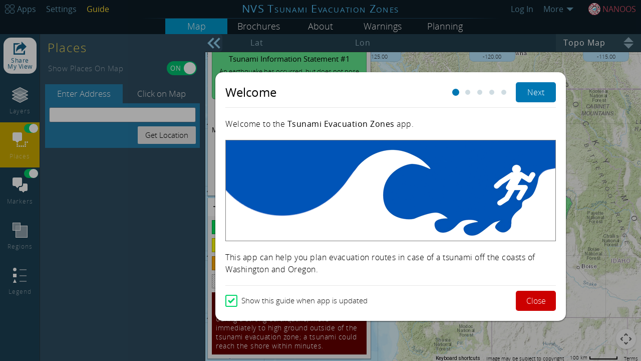

--- FILE ---
content_type: text/html; charset=UTF-8
request_url: https://nvs.nanoos.org/TsunamiEvac
body_size: 67971
content:
<!DOCTYPE html>
<html>
<head>
<meta name='apple-mobile-web-app-capable' content='yes'>
<title>NVS : Tsunami Evacuation Zones</title>
<meta name='description' content='NVS provides easy access to observation, forecasts, data, and visualizations.'>
<link rel='icon' type='image/x-icon' href='/local/images/favicon.ico'>
<link href='/local/apps/TsunamiEvac/cache/merged.css?v=6.3.2511261015' rel='stylesheet' type='text/css'>
<script type='text/javascript'>function googleMapApiLoaded(){console.log()}</script>
<script type='text/javascript' src='https://maps.googleapis.com/maps/api/js?v=3&key=AIzaSyBYd0_AbS9Bu3x5nLrB7VGVagzTDbmW6VA&callback=googleMapApiLoaded&libraries=drawing,geometry'></script>
<script type='text/javascript' src='/local/apps/TsunamiEvac/cache/merged.js?v=6.3.2511261015'></script>
</head>
<body class='mouseInput'>
<div id='confirm_container' class='confirmContainer' onclick='Utils.stopEventProp(event);'><div id='confirm_panel' class='confirmPanel'><p id='confirm_msg' class='confirmPanelMsg'>&nbsp;</p><div id='buttons-confirm' class='confirmPanelButtonRow'><table class='fullWidth'><tr><td width='50%'><div id='btn-confirm-cancel' class='confirmPanelBtnCancel' onclick='Confirm.cancel();'>Cancel</div></td><td style='padding-left: 48px;'></td><td width='50%'><div id='btn-confirm-approve' class='confirmPanelBtnApprove' onclick='Confirm.approve();'>OK</div></td></tr></table></div><div id='buttons-prompt' class='confirmPanelButtonRow' style='display: none;'><table class='hCenter' style='width: 140px;'><tr><td width='140px'><div id='btn-prompt-acknowledge' class='confirmPanelBtnApprove' onclick='Confirm.approve();'>OK</div></td></tr></table></div></div></div>
<div id='header_panel' class='headerPanel' style='height: 68px;'>
<div class='headerMain'><a id='header-title-area' class='headerTitle' href='https://nvs.nanoos.org' style='height: 36px;'><p id='header-title' class='headerTitleAndApp' style='height: 36px; line-height: 36px;'>NVS Tsunami Evacuation Zones</p></a><div id='notice_panel' class='noticePanel' style='display: block; height: 28px;'><div id='notice_msg_container' class='noticeMsgStandard'><table class='hCenter' align='center'><tr><td class='textVertCenter'><div id='vizer_loading_anim' class='noticeLoadAnim'><div id='la-notice_load_anim' class='loadingAnim' style='display: block; opacity: 1;'><div id='la-spinners-notice_load_anim' class='spinnersOn'><div class='noticeLoadAnimSpinner'></div></div></div></div></td><td class='textVertCenter' style='min-width: 75px;'><p id='notice_msg' class='noticeMsg'>Loading</p></td><td class='textVertCenter'><img src='/lib/images/spacer.png' width='22' height='22'></td></tr></table></div></div>
</div>
<div class='headerSectionMenu' style='height: 32px;'><div class='headerSectionMenuButtonContainer' style='height: 32px;'><div class='headerSectionMenuTopLine'></div><div class='headerSectionMenuButtons'><div id='a_section_map' class='sectionButtonNorm' onclick='Framework.selectSection("map");' style='height: 31px; line-height: 31px;'>Map</div><div id='a_section_brochures' class='sectionButtonNorm' onclick='Framework.selectSection("brochures");' style='height: 31px; line-height: 31px;'>Brochures</div><div id='a_section_about' class='sectionButtonNorm' onclick='Framework.selectSection("about");' style='height: 31px; line-height: 31px;'>About</div><div id='a_section_warnings' class='sectionButtonNorm' onclick='Framework.selectSection("warnings");' style='height: 31px; line-height: 31px;'>Warnings</div><div id='a_section_planning' class='sectionButtonNorm' onclick='Framework.selectSection("planning");' style='height: 31px; line-height: 31px;'>Planning</div></div></div></div>
<div id='header_controls' class='headerControls'><div class='headerCtlsTL'><a onMouseUp='this.blur();' id='apps' class='headerButton' href='https://nvs.nanoos.org/Apps' style='height: 36px;' onMouseOver='AppMenu.mouseOver(); AppMenu.triggerMenu();' onMouseOut='AppMenu.mouseOut(); AppMenu.cancelShowMenu();'><div class='positionRelative displayInlineBlock' style='vertical-align: top; width: 19px; height: 17px; top: 9px; margin-right: 5px;'><div class='positionAbsolute headerIconStroke borderBox' style='width: 9px; height: 8px; left: 0px; top: 0px; border-radius: 3px;'></div><div class='positionAbsolute headerIconStroke borderBox' style='width: 9px; height: 8px; left: 10px; top: 0px; border-radius: 3px;'></div><div class='positionAbsolute headerIconStroke borderBox' style='width: 9px; height: 8px; left: 0px; top: 10px; border-radius: 3px;'></div><div class='positionAbsolute headerIconStroke borderBox' style='width: 9px; height: 8px; left: 10px; top: 10px; border-radius: 3px;'></div></div><span class='label' style='height: 36px; line-height: 36px;'>Apps</span></a><div onMouseUp='this.blur();' id='settings' class='headerButton' onclick='Settings.toggle();' style='height: 36px;' onMouseOver='' onMouseOut=''><span class='label' style='height: 36px; line-height: 36px;'>Settings</span></div><div onMouseUp='this.blur();' id='guide' class='headerButton' onclick='Guide.showPanel();' style='height: 36px;' onMouseOver='' onMouseOut=''><span class='label' style='height: 36px; line-height: 36px;'>Guide</span></div></div><div class='headerCtlsTR'><a onMouseUp='this.blur();' id='log_in' class='headerButton' href='https://nvs.nanoos.org/LogIn' style='height: 36px;' onMouseOver='' onMouseOut=''><span class='label' style='height: 36px; line-height: 36px;'>Log In</span></a><div class='auxHeadMenuContainer' style='height: 36px;'><div id='more-menu-button' class='auxHeadMenuButton' style='height: 36px;' onclick='Actions.toggleMoreHeadMenu();'><p class='auxHeadMenuLabel' style='height: 36px; line-height: 36px;'>More</p><div class='auxHeadMenuIcon'><svg class='auxHeadMenuIconSvg' xmlns='http://www.w3.org/2000/svg' viewBox='0 0 100 50'><polygon points='0,0 100,0 50,50 0,0'/></svg></div></div><div id='more-menu-list' class='auxHeadMenuListHide' style='display: none;'><a class='auxHeadMenuItemBtn' href='https://nvs.nanoos.org/ContactUs'>Comment</a><a class='auxHeadMenuItemBtn' href='https://nvs.nanoos.org/Disclaimer'>Disclaimer</a><a class='auxHeadMenuItemBtn' href='https://nvs.nanoos.org/Certification'>Certification</a><a class='auxHeadMenuItemBtn' href='https://nvs.nanoos.org/Glossary'>Glossary</a></div></div><a onMouseUp='this.blur();' id='nanoos' class='headerButton headerButtonExternal' href='https://www.nanoos.org' style='height: 36px;' onMouseOver='' onMouseOut=''><img class='icon' src='/local/images/framework/header_btn_icon-nanoos-norm.png?v=6.3.2511261015'><span class='label' style='height: 36px; line-height: 36px;'>NANOOS</span></a></div></div><div id='app_menu' class='headerMenu'><div id='app_menu_list' class='menuList' onMouseOver='AppMenu.mouseOver();' onMouseOut='AppMenu.mouseOut();'><a id='menu_item-Explorer' class='headerMenuItem' href='https://nvs.nanoos.org/Explorer' onMouseUp='this.blur();' onMouseOver='AppMenu.mouseOver();'><table class='headerMenuItem'><tr><td class='icon'><div class='itemIcon'><img class='itemIcon' src='/local/images/app_buttons/Explorer.png?v=6.3.2511261015' border='0'></div></td><td class='label'><p class='itemLabel'>Data Explorer</p></td></tr></table></a><a id='menu_item-TsunamiEvac' class='headerMenuItem headerMenuItemActive' href='https://nvs.nanoos.org/TsunamiEvac' onMouseUp='this.blur();' onMouseOver='AppMenu.mouseOver();'><table class='headerMenuItem'><tr><td class='icon'><div class='itemIcon'><img class='itemIcon' src='/local/images/app_buttons/TsunamiEvac.png?v=6.3.2511261015' border='0'></div></td><td class='label'><p class='itemLabel'>Tsunami Evacuation Zones</p></td></tr></table></a><a id='menu_item-Boaters' class='headerMenuItem' href='https://nvs.nanoos.org/Boaters' onMouseUp='this.blur();' onMouseOver='AppMenu.mouseOver();'><table class='headerMenuItem'><tr><td class='icon'><div class='itemIcon'><img class='itemIcon' src='/local/images/app_buttons/Boaters.png?v=6.3.2511261015' border='0'></div></td><td class='label'><p class='itemLabel'>Boaters</p></td></tr></table></a><a id='menu_item-Fishers' class='headerMenuItem' href='https://nvs.nanoos.org/Fishers' onMouseUp='this.blur();' onMouseOver='AppMenu.mouseOver();'><table class='headerMenuItem'><tr><td class='icon'><div class='itemIcon'><img class='itemIcon' src='/local/images/app_buttons/Fishers.png?v=6.3.2511261015' border='0'></div></td><td class='label'><p class='itemLabel'>Fishers</p></td></tr></table></a><a id='menu_item-Seacast' class='headerMenuItem' href='https://nvs.nanoos.org/Seacast' onMouseUp='this.blur();' onMouseOver='AppMenu.mouseOver();'><table class='headerMenuItem'><tr><td class='icon'><div class='itemIcon'><img class='itemIcon' src='/local/images/app_buttons/Seacast.png?v=6.3.2511261015' border='0'></div></td><td class='label'><p class='itemLabel'>Seacast</p></td></tr></table></a><a id='menu_item-Surfers' class='headerMenuItem' href='https://nvs.nanoos.org/Surfers' onMouseUp='this.blur();' onMouseOver='AppMenu.mouseOver();'><table class='headerMenuItem'><tr><td class='icon'><div class='itemIcon'><img class='itemIcon' src='/local/images/app_buttons/Surfers.png?v=6.3.2511261015' border='0'></div></td><td class='label'><p class='itemLabel'>Surfers</p></td></tr></table></a><a id='menu_item-BeachView' class='headerMenuItem' href='https://nvs.nanoos.org/BeachView' onMouseUp='this.blur();' onMouseOver='AppMenu.mouseOver();'><table class='headerMenuItem'><tr><td class='icon'><div class='itemIcon'><img class='itemIcon' src='/local/images/app_buttons/BeachView.png?v=6.3.2511261015' border='0'></div></td><td class='label'><p class='itemLabel'>Beach View</p></td></tr></table></a><a id='menu_item-ShellfishGrowers' class='headerMenuItem' href='https://nvs.nanoos.org/ShellfishGrowers' onMouseUp='this.blur();' onMouseOver='AppMenu.mouseOver();'><table class='headerMenuItem'><tr><td class='icon'><div class='itemIcon'><img class='itemIcon' src='/local/images/app_buttons/ShellfishGrowers.png?v=6.3.2511261015' border='0'></div></td><td class='label'><p class='itemLabel'>Shellfish Growers</p></td></tr></table></a><a id='menu_item-AveragesAnomalies' class='headerMenuItem' href='https://nvs.nanoos.org/AveragesAnomalies' onMouseUp='this.blur();' onMouseOver='AppMenu.mouseOver();'><table class='headerMenuItem'><tr><td class='icon'><div class='itemIcon'><img class='itemIcon' src='/local/images/app_buttons/AveragesAnomalies.png?v=6.3.2511261015' border='0'></div></td><td class='label'><p class='itemLabel'>Averages and Anomalies</p></td></tr></table></a><a id='menu_item-BeachMapping' class='headerMenuItem' href='https://nvs.nanoos.org/BeachMapping' onMouseUp='this.blur();' onMouseOver='AppMenu.mouseOver();'><table class='headerMenuItem'><tr><td class='icon'><div class='itemIcon'><img class='itemIcon' src='/local/images/app_buttons/BeachMapping.png?v=6.3.2511261015' border='0'></div></td><td class='label'><p class='itemLabel'>Beach and Shoreline Changes</p></td></tr></table></a><a id='menu_item-MaritimeOps' class='headerMenuItem' href='https://nvs.nanoos.org/MaritimeOps' onMouseUp='this.blur();' onMouseOver='AppMenu.mouseOver();'><table class='headerMenuItem'><tr><td class='icon'><div class='itemIcon'><img class='itemIcon' src='/local/images/app_buttons/MaritimeOps.png?v=6.3.2511261015' border='0'></div></td><td class='label'><p class='itemLabel'>Maritime Operations</p></td></tr></table></a><a id='menu_item-AutonomousVehicles' class='headerMenuItem' href='https://nvs.nanoos.org/AutonomousVehicles' onMouseUp='this.blur();' onMouseOver='AppMenu.mouseOver();'><table class='headerMenuItem'><tr><td class='icon'><div class='itemIcon'><img class='itemIcon' src='/local/images/app_buttons/AutonomousVehicles.png?v=6.3.2511261015' border='0'></div></td><td class='label'><p class='itemLabel'>Autonomous Vehicles</p></td></tr></table></a><a id='menu_item-Cruises' class='headerMenuGroup' href='javascript:;' onMouseUp='this.blur();' onMouseOver='AppMenu.mouseOver(); AppMenu.mouseOverGroup("Cruises"); AppMenu.triggerMenuGroup("Cruises");' onMouseOut='AppMenu.cancelShowMenuGroup("Cruises"); AppMenu.mouseOutGroup("Cruises");'><table class='headerMenuItem'><tr><td class='icon'><div class='groupIcon'><img class='itemIcon' src='/local/images/app_buttons/DefaultGroup.png?v=6.3.2511261015' border='0'></div></td><td class='label'><p class='itemLabel'>Cruises</p></td></tr></table></a><a id='menu_item-WaysWaterMoves' class='headerMenuItem' href='https://nvs.nanoos.org/WaysWaterMoves' onMouseUp='this.blur();' onMouseOver='AppMenu.mouseOver();'><table class='headerMenuItem'><tr><td class='icon'><div class='itemIcon'><img class='itemIcon' src='/local/images/app_buttons/WaysWaterMoves.png?v=6.3.2511261015' border='0'></div></td><td class='label'><p class='itemLabel'>Ways Water Moves</p></td></tr></table></a><a id='menu_item-ContactUs' class='headerMenuItem' href='https://nvs.nanoos.org/ContactUs' onMouseUp='this.blur();' onMouseOver='AppMenu.mouseOver();'><table class='headerMenuItem'><tr><td class='icon'><div class='itemIcon'><img class='itemIcon' src='/local/images/app_buttons/ContactUs.png?v=6.3.2511261015' border='0'></div></td><td class='label'><p class='itemLabel'>Comment</p></td></tr></table></a><a id='menu_item-Help' class='headerMenuItem' href='https://nvs.nanoos.org/Help' onMouseUp='this.blur();' onMouseOver='AppMenu.mouseOver();'><table class='headerMenuItem'><tr><td class='icon'><div class='itemIcon'><img class='itemIcon' src='/local/images/app_buttons/Help.png?v=6.3.2511261015' border='0'></div></td><td class='label'><p class='itemLabel'>Help</p></td></tr></table></a></div><div id='group_menu-Cruises' class='menuList menuListGroup' onMouseOver='AppMenu.mouseOver(); AppMenu.mouseOverGroup("Cruises");' onMouseOut='AppMenu.mouseOut(); AppMenu.mouseOutGroup("Cruises");' style='display: none;'><a id='menu_item-CruiseSalish' class='headerMenuItem' href='https://nvs.nanoos.org/CruiseSalish' onMouseUp='this.blur();' onMouseOver='AppMenu.mouseOver(); AppMenu.mouseOverGroup("CruiseSalish");'><table class='headerMenuItem'><tr><td class='icon'><div class='itemIcon'><img class='itemIcon' src='/local/images/app_buttons/CruiseSalish.png?v=6.3.2511261015' border='0'></div></td><td class='label'><p class='itemLabel'>Salish Cruises</p></td></tr></table></a><a id='menu_item-CruiseHcdop' class='headerMenuItem' href='https://nvs.nanoos.org/CruiseHcdop' onMouseUp='this.blur();' onMouseOver='AppMenu.mouseOver(); AppMenu.mouseOverGroup("CruiseHcdop");'><table class='headerMenuItem'><tr><td class='icon'><div class='itemIcon'><img class='itemIcon' src='/local/images/app_buttons/CruiseHcdop.png?v=6.3.2511261015' border='0'></div></td><td class='label'><p class='itemLabel'>HCDOP Cruises</p></td></tr></table></a></div></div></div>
<div id='content_panel' class='contentPanel' style='top: 68px;'>
<div id='div_section_map' class='sectionPanel' style='visibility: hidden; opacity: 0;'>
<div id='panel-master' class='masterPanel'>
<div id='panel-dock' class='dockPanel' style='width: 80px;'>
<div id='content-dock' class='dockContent'>
<div class='dockButtonContainerSnapshot'><div id='dock_btn-snapshot' class='dockButtonSnapshot' onMouseUp='this.blur();' onclick='Snapshot.showPanel();' onMouseOver='Snapshot.showTooltip();' onMouseOut='Snapshot.hideTooltip();'><div class='dockButtonShapeSnapshot'><div class='dockButtonIconSnapshot'><img class='dockButtonIconSnapshot' src='/lib/images/themes/Ocean/misc/share-view-color.png?v=6.3.2511261015'></div><p class='dockButtonLabelSnapshot'>Share My&nbsp;View</p></div></div></div><div class='dockButtonContainer'><div id='dock_btn-layers' class='dockButton' style='padding: 15px 0px;' onMouseUp='this.blur();' onclick='PanelManager.togglePanel("layers");'><div class='dockButtonIcon'><img class='dockButtonIcon' src='/lib/images/themes/Ocean/dock/icons/icon-layers.png?v=6.3.2511261015' style='width: 40px; height: 40px;'></div><p class='dockButtonLabel'>Layers</p></div></div><div class='dockButtonContainer'><div class='dockButtonIconVis'><div id='dock_btn_icon_vis-places' class='dockButtonIconVisOn' onMouseUp='this.blur();' onclick='Places.toggleIconVis(); Utils.stopEventProp(event);' title='Toggle Display of Map Icons'><div class='dockButtonIconVisNode'></div></div></div><div id='dock_btn-places' class='dockButton' style='padding: 15px 0px;' onMouseUp='this.blur();' onclick='PanelManager.togglePanel("places");'><div class='dockButtonIcon'><img class='dockButtonIcon' src='/lib/images/themes/Ocean/dock/icons/icon-places.png?v=6.3.2511261015' style='width: 40px; height: 40px;'></div><p class='dockButtonLabel'>Places</p></div></div><div class='dockButtonContainer'><div class='dockButtonIconVis'><div id='dock_btn_icon_vis-markers' class='dockButtonIconVisOn' onMouseUp='this.blur();' onclick='Markers.toggleIconVis(); Utils.stopEventProp(event);' title='Toggle Display of Map Icons'><div class='dockButtonIconVisNode'></div></div></div><div id='dock_btn-markers' class='dockButton' style='padding: 15px 0px;' onMouseUp='this.blur();' onclick='PanelManager.togglePanel("markers");'><div class='dockButtonIcon'><img class='dockButtonIcon' src='/lib/images/themes/Ocean/dock/icons/icon-markers.png?v=6.3.2511261015' style='width: 40px; height: 40px;'></div><p class='dockButtonLabel'>Markers</p></div></div><div class='dockButtonContainer'><div id='dock_btn-regions' class='dockButton' style='padding: 15px 0px;' onMouseUp='this.blur();' onclick='PanelManager.togglePanel("regions");'><div class='dockButtonIcon'><img class='dockButtonIcon' src='/lib/images/themes/Ocean/dock/icons/icon-regions.png?v=6.3.2511261015' style='width: 40px; height: 40px;'></div><p class='dockButtonLabel'>Regions</p></div></div><div class='dockButtonContainer'><div id='dock_btn-legend' class='dockButton' style='padding: 15px 0px;' onMouseUp='this.blur();' onclick='PanelManager.togglePanel("legend");'><div class='dockButtonIcon'><img class='dockButtonIcon' src='/lib/images/themes/Ocean/dock/icons/icon-legend.png?v=6.3.2511261015' style='width: 40px; height: 40px;'></div><p class='dockButtonLabel'>Legend</p></div></div></div>
</div>
<div id='dock-toggle' class='dockToggle dockToggleOpen'><div class='dockToggleButton' onclick='Dock.toggleDockDisplay();'><svg class='dockToggleIconSvgL' xmlns='http://www.w3.org/2000/svg' viewBox='0 0 306 306'><path d='M 94.35,0 58.65,35.7 175.95,153 58.65,270.3 94.35,306 247.35,153z'/></svg><svg class='dockToggleIconSvgR' xmlns='http://www.w3.org/2000/svg' viewBox='0 0 306 306'><path d='M 94.35,0 58.65,35.7 175.95,153 58.65,270.3 94.35,306 247.35,153z'/></svg></div></div>
<div id='panel-map' class='mapPanel' onmousedown='Mapper.mousedown();'>
<div id='map_controls' class='mapControls'><div class='mapControlsL'><div class='mapReadoutDisplayTitle'>Lat</div><div id='lat_readout' class='mapReadoutDisplay'></div><div class='mapReadoutDisplayTitle'>Lon</div><div id='lon_readout' class='mapReadoutDisplay'></div></div><div class='mapControlsR' style='right: 0px;'><div id='basemap-menu-container' class='basemapMenuContainer'><div id='basemap-menu-button' class='basemapMenuButton' onclick='Mapper.toggleBasemapList();'><div id='basemap-menu-label' class='basemapMenuLabel'>Topo Map</div><div class='basemapMenuIcon'><svg class='basemapMenuIconSvgUp' xmlns='http://www.w3.org/2000/svg' viewBox='0 0 100 50'><polygon points='0,50 50,0 100,50'/></svg><svg class='basemapMenuIconSvgDown' xmlns='http://www.w3.org/2000/svg' viewBox='0 0 100 50'><polygon points='0,0 100,0 50,50 0,0'/></svg></div></div><div id='basemap-menu-list' class='basemapMenuList' style='display: none;'><div id='basemap-menu-item-Topo' class='basemapMenuItemSel' onclick='Mapper.selectMapType("Topo");'>Topo</div><div id='basemap-menu-item-Terrain' class='basemapMenuItem' onclick='Mapper.selectMapType("Terrain");'>Terrain</div><div id='basemap-menu-item-Satellite' class='basemapMenuItem' onclick='Mapper.selectMapType("Satellite");'>Satellite</div><div id='basemap-menu-item-Road' class='basemapMenuItem' onclick='Mapper.selectMapType("Road");'>Road</div><div id='basemap-menu-item-Hybrid' class='basemapMenuItem' onclick='Mapper.selectMapType("Hybrid");'>Hybrid</div><div id='basemap-menu-item-Relief' class='basemapMenuItem' onclick='Mapper.selectMapType("Relief");'>Relief</div><div id='basemap-menu-item-GEBCO' class='basemapMenuItem' onclick='Mapper.selectMapType("GEBCO");'>GEBCO</div></div></div></div></div><div id='map_elements' class='mapElements'>
<div id='map_canvas' class='mapCanvas'></div>
<div id='div_map_misc' class='mapMisc'></div><div id='div_map_tip' class='mapTip'></div><div id='map_notice_top' class='mapNoticeTop' style='display: none;'><div class='mapNoticePanel'><p id='map_notice_top_msg' class='mapNoticePanelMsg'></p></div></div><div id='map_notice_bottom' class='mapNoticeBottom' style='display: none;'><div class='mapNoticePanel'><p id='map_notice_bottom_msg' class='mapNoticePanelMsg'></p></div></div><div id='div_map_point_value' class='mapPointValueDiv'><div id='wrapper_map_point_value' class='mapPointValueWrapper'><div id='map_point_value' class='mapPointValue'></div></div></div><div id='map_additional_info' class='mapAdditionalInfoPanel' style='display: none;'></div><div class='mapLegendsWrapper'><table><tr><td class='vertAlignBottom'><div id='map_legends' class='mapLegends'><div id='map_alert' class='mapLegend' style='display: none; width: 325px;'><div class='mapLegendTitle'><table class='fullWidth vertCenterContents'><tr><td><div class='iconButton' onclick='MapAlert.toggleAlertContentVis();' title='Toggle Map Alert Open / Closed'><img id='btn_ma_vis' class='iconButton' src='/lib/images/button_icons/collapse-S-B.png?v=6.3.2511261015'></div></td><td class='hSpaceM'></td><td><p id='map_alert_title' class='title'>Map Alert</p></td><td class='hSpaceM'></td><td class='textRight'><div id='map_alert_img' class='mapLegendIndicator mliInvis'></div></td></tr></table></div><div id='map_alert_content' class='mapLegendInfoLargePad'></div></div><div id='map_legend' class='mapLegend' style='display: none; width: 325px;'><div class='mapLegendTitle'><table class='fullWidth vertCenterContents'><tr><td><div class='iconButton' onclick='MapLegend.toggleLegendContentVis();' title='Toggle Map Legend Open / Closed'><img id='btn_ml_vis' class='iconButton' src='/lib/images/button_icons/collapse-S-B.png?v=6.3.2511261015'></div></td><td class='hSpaceM'></td><td><p id='map_legend_title' class='title'>Map Legend</p></td><td class='hSpaceM'></td><td><img src='/lib/images/spacer.png' width='23' height='23' alt=''></td></tr></table></div><div id='map_legend_content' class='mapLegendInfoLargePad'></div></div><div id='overlay_legend-top' class='mapLegend mapOverlayLegend' style='display: none;'><div class='mapLegendTitle'><table class='fullWidth vertCenterContents'><tr><td ><div class='iconButton' onclick='GridOverlayLegend.toggleOverlayLegendContentVis("top");' title='Toggle Overlay Legend Open / Closed'><img id='btn_ol_vis-top' class='iconButton' src='/lib/images/button_icons/collapse-S-B.png?v=6.3.2511261015'></div></td><td class='hSpaceXS'></td><td style='width: 90%;'><p id='overlay_title-top' class='title'>&nbsp;</p></td><td class='hSpaceXS'></td><td><img src='/lib/images/spacer.png' width='24' height='1'></td><td><div class='iconButton' onclick='Mapper.active_overlays.top.imov.hideImgOverlay();' title='Close Overlay'><img id='btn_mal_vis-top' class='iconButton' src='/lib/images/button_icons/close-S-B.png?v=6.3.2511261015'></div></td></tr></table></div><div id='overlay_legend_content-top' class='mapLegendInfoLargePad'><div id='overlay_legend_info-top'><div id='overlay_info-top'></div><div id='layer_info-top'></div></div><div id='overlay_legend_error_msg-top' class='mapLegendInfoLargePad' style='display: none;'></div><div id='overlay_link_info-top'></div></div></div><div id='overlay_legend-middle' class='mapLegend mapOverlayLegend' style='display: none;'><div class='mapLegendTitle'><table class='fullWidth vertCenterContents'><tr><td ><div class='iconButton' onclick='GridOverlayLegend.toggleOverlayLegendContentVis("middle");' title='Toggle Overlay Legend Open / Closed'><img id='btn_ol_vis-middle' class='iconButton' src='/lib/images/button_icons/collapse-S-B.png?v=6.3.2511261015'></div></td><td class='hSpaceXS'></td><td style='width: 90%;'><p id='overlay_title-middle' class='title'>&nbsp;</p></td><td class='hSpaceXS'></td><td><img src='/lib/images/spacer.png' width='24' height='1'></td><td><div class='iconButton' onclick='Mapper.active_overlays.middle.imov.hideImgOverlay();' title='Close Overlay'><img id='btn_mal_vis-middle' class='iconButton' src='/lib/images/button_icons/close-S-B.png?v=6.3.2511261015'></div></td></tr></table></div><div id='overlay_legend_content-middle' class='mapLegendInfoLargePad'><div id='overlay_legend_info-middle'><div id='overlay_info-middle'></div><div id='layer_info-middle'></div></div><div id='overlay_legend_error_msg-middle' class='mapLegendInfoLargePad' style='display: none;'></div><div id='overlay_link_info-middle'></div></div></div><div id='overlay_legend-bottom' class='mapLegend mapOverlayLegend' style='display: none;'><div class='mapLegendTitle'><table class='fullWidth vertCenterContents'><tr><td ><div class='iconButton' onclick='GridOverlayLegend.toggleOverlayLegendContentVis("bottom");' title='Toggle Overlay Legend Open / Closed'><img id='btn_ol_vis-bottom' class='iconButton' src='/lib/images/button_icons/collapse-S-B.png?v=6.3.2511261015'></div></td><td class='hSpaceXS'></td><td style='width: 90%;'><p id='overlay_title-bottom' class='title'>&nbsp;</p></td><td class='hSpaceXS'></td><td><img src='/lib/images/spacer.png' width='24' height='1'></td><td><div class='iconButton' onclick='Mapper.active_overlays.bottom.imov.hideImgOverlay();' title='Close Overlay'><img id='btn_mal_vis-bottom' class='iconButton' src='/lib/images/button_icons/close-S-B.png?v=6.3.2511261015'></div></td></tr></table></div><div id='overlay_legend_content-bottom' class='mapLegendInfoLargePad'><div id='overlay_legend_info-bottom'><div id='overlay_info-bottom'></div><div id='layer_info-bottom'></div></div><div id='overlay_legend_error_msg-bottom' class='mapLegendInfoLargePad' style='display: none;'></div><div id='overlay_link_info-bottom'></div></div></div><div id='value_layer_legend' class='mapLegend mapOverlayLegend' style='display: none;'><div class='mapLegendTitle'><table class='fullWidth vertCenterContents'><tr><td ><div class='iconButton' onclick='ValueLayers.toggleLegendContentVis();' title='Toggle Overlay Legend Open / Closed'><img id='btn_vl_vis' class='iconButton' src='/lib/images/button_icons/collapse-S-B.png?v=6.3.2511261015'></div></td><td class='hSpaceXS'></td><td style='width: 90%;'><p id='layer_title' class='title'>&nbsp;</p></td><td class='hSpaceXS'></td><td><img src='/lib/images/spacer.png' width='24' height='1'></td><td><div class='iconButton' onclick='ValueLayers.active_layer.hideLayer();' title='Close Overlay'><img id='btn_close_value_layer' class='iconButton' src='/lib/images/button_icons/close-S-B.png?v=6.3.2511261015'></div></td></tr></table></div><div id='val_layer_legend_content' class='mapLegendInfoLargePad'><div id='val_layer_legend_info'><div id='val_layer_legend'></div></div><div id='val_layer_legend_error_msg' class='mapLegendInfoLargePad' style='display: none;'></div><div id='val_layer_link_info'></div></div></div><div class='mapLegendsSizeControls'><div class='mapLegendsSizeControlsTile'><div id='btn-map-legend-max' class='btnMapLegendMaximize' onclick='MapLegend.setSizeModeMaximize();'></div><div id='btn-map-legend-min' class='btnMapLegendMinimize' onclick='MapLegend.setSizeModeMinimize();'></div><div class='mapLegendControlsMask'></div><div id='btn-map-legend-auto' class='btnMapLegendAutoMinimizeActive' onclick='MapLegend.setSizeModeAuto();'></div></div></div></div><div id='map_xtra_info' class='mapXtraInfoPanel' style='display: none;'></div></td><td><div id='map_colorbar_edit_panel' class='mapColorbarPanel' style='display: none;'><div class='mapLegendTitle'><table class='fullWidth vertCenterContents'><tr><td><img src='/lib/images/spacer.png' width='30' height='1'></td><td style='width: 90%;'><p class='title'>Colorbar Settings</p></td><td class='hSpaceXS'></td><td><div class='iconButton' onclick='Layers.closeColorbarSettings();' title='Close Overlay'><img class='iconButton' src='/lib/images/button_icons/close-S-B.png?v=6.3.2511261015'></div></td></tr></table></div><div class='mapLegendInfoLargePad'><div id='colormap-list' class='mapLegendScrollableList'><div id='colormap-Rainbow' class='mapColorbarColormap' onclick='Layers.selectColormap("Rainbow", 1);'><div id='colormap-img-Rainbow' class='mapColorbarColormapGradient' style='width: 200px; background-image: url(https://coral.apl.uw.edu/eis-live/colorbar?colormap=Rainbow&version=1&px_w=200&px_h=16);'></div><p class='mapColorbarColormapLabel'>Rainbow</p></div><div id='colormap-Chelle' class='mapColorbarColormap' onclick='Layers.selectColormap("Chelle", 1);'><div id='colormap-img-Chelle' class='mapColorbarColormapGradient' style='width: 200px; background-image: url(https://coral.apl.uw.edu/eis-live/colorbar?colormap=Chelle&version=1&px_w=200&px_h=16);'></div><p class='mapColorbarColormapLabel'>Chelle</p></div><div id='colormap-BlueWhiteRed' class='mapColorbarColormap' onclick='Layers.selectColormap("BlueWhiteRed", 2);'><div id='colormap-img-BlueWhiteRed' class='mapColorbarColormapGradient' style='width: 200px; background-image: url(https://coral.apl.uw.edu/eis-live/colorbar?colormap=BlueWhiteRed&version=2&px_w=200&px_h=16);'></div><p class='mapColorbarColormapLabel'>Blue-White-Red</p></div><div id='colormap-BlueWhiteGreen' class='mapColorbarColormap' onclick='Layers.selectColormap("BlueWhiteGreen", 2);'><div id='colormap-img-BlueWhiteGreen' class='mapColorbarColormapGradient' style='width: 200px; background-image: url(https://coral.apl.uw.edu/eis-live/colorbar?colormap=BlueWhiteGreen&version=2&px_w=200&px_h=16);'></div><p class='mapColorbarColormapLabel'>Blue-White-Green</p></div><div id='colormap-Stoplight' class='mapColorbarColormap' onclick='Layers.selectColormap("Stoplight", 1);'><div id='colormap-img-Stoplight' class='mapColorbarColormapGradient' style='width: 200px; background-image: url(https://coral.apl.uw.edu/eis-live/colorbar?colormap=Stoplight&version=1&px_w=200&px_h=16);'></div><p class='mapColorbarColormapLabel'>Stoplight</p></div><div id='colormap-CMOceanAlgae' class='mapColorbarColormap' onclick='Layers.selectColormap("CMOceanAlgae", 1);'><div id='colormap-img-CMOceanAlgae' class='mapColorbarColormapGradient' style='width: 200px; background-image: url(https://coral.apl.uw.edu/eis-live/colorbar?colormap=CMOceanAlgae&version=1&px_w=200&px_h=16);'></div><p class='mapColorbarColormapLabel'>CMOcean - Algae</p></div><div id='colormap-CMOceanBalance' class='mapColorbarColormap' onclick='Layers.selectColormap("CMOceanBalance", 1);'><div id='colormap-img-CMOceanBalance' class='mapColorbarColormapGradient' style='width: 200px; background-image: url(https://coral.apl.uw.edu/eis-live/colorbar?colormap=CMOceanBalance&version=1&px_w=200&px_h=16);'></div><p class='mapColorbarColormapLabel'>CMOcean - Balance</p></div><div id='colormap-CMOceanHaline' class='mapColorbarColormap' onclick='Layers.selectColormap("CMOceanHaline", 1);'><div id='colormap-img-CMOceanHaline' class='mapColorbarColormapGradient' style='width: 200px; background-image: url(https://coral.apl.uw.edu/eis-live/colorbar?colormap=CMOceanHaline&version=1&px_w=200&px_h=16);'></div><p class='mapColorbarColormapLabel'>CMOcean - Haline</p></div><div id='colormap-CMOceanOxy' class='mapColorbarColormap' onclick='Layers.selectColormap("CMOceanOxy", 1);'><div id='colormap-img-CMOceanOxy' class='mapColorbarColormapGradient' style='width: 200px; background-image: url(https://coral.apl.uw.edu/eis-live/colorbar?colormap=CMOceanOxy&version=1&px_w=200&px_h=16);'></div><p class='mapColorbarColormapLabel'>CMOcean - Oxy</p></div><div id='colormap-CMOceanThermal' class='mapColorbarColormap' onclick='Layers.selectColormap("CMOceanThermal", 1);'><div id='colormap-img-CMOceanThermal' class='mapColorbarColormapGradient' style='width: 200px; background-image: url(https://coral.apl.uw.edu/eis-live/colorbar?colormap=CMOceanThermal&version=1&px_w=200&px_h=16);'></div><p class='mapColorbarColormapLabel'>CMOcean - Thermal</p></div><div id='colormap-Grayscale' class='mapColorbarColormap' onclick='Layers.selectColormap("Grayscale", 1);'><div id='colormap-img-Grayscale' class='mapColorbarColormapGradient' style='width: 200px; background-image: url(https://coral.apl.uw.edu/eis-live/colorbar?colormap=Grayscale&version=1&px_w=200&px_h=16);'></div><p class='mapColorbarColormapLabel'>Grayscale</p></div><div id='colormap-Black' class='mapColorbarColormap' onclick='Layers.selectColormap("Black", 1);'><div id='colormap-img-Black' class='mapColorbarColormapGradient' style='width: 200px; background-image: url(https://coral.apl.uw.edu/eis-live/colorbar?colormap=Black&version=1&px_w=200&px_h=16);'></div><p class='mapColorbarColormapLabel'>Black</p></div></div><div class='centerContents' style='margin-top: 10px;'><div id='btn-flip-colormap' class='mapLegendButtonSolid' onclick='Layers.flipColormap();'>Reverse Colormap</div></div><div class='mapColorbarRange'><input type='text' id='active-colorbar-range-start' class='mapColorbarRangeStart' value='' onKeyUp='if (Utils.isEnterKey(event)) {Layers.doUpdateColorbarRangeStart()} else {Layers.updateColorbarRangeStart()}' onBlur='Layers.doUpdateColorbarRangeStart();'><input type='text' id='active-colorbar-range-end' class='mapColorbarRangeEnd' value='' onKeyUp='if (Utils.isEnterKey(event)) {Layers.doUpdateColorbarRangeEnd()} else {Layers.updateColorbarRangeEnd()}' onBlur='Layers.doUpdateColorbarRangeEnd();'><div id='active-colorbar-var-units' class='mapColorbarUnits'></div></div><div id='div-active-colorbar-fit-range' class='centerContents fontSize0' style='display: none; margin-top: 10px;'><div id='btn-active-colorbar-fit-range' class='mapLegendButtonSolidDisabled' onclick='Layers.setColorbarRangeToData();'>Fit Range to Data</div><div class='centerContents fontSize0'><div id='active-colorbar-auto-fit-range-cb' class='mapLegendOptionButton' onclick='Layers.toggleAutoFitRangeToDataMode();' style='display: inline-block; margin-top: 10px;'><table class='vertCenterContents'><tr><td><div class='mapLegendOptionCheckBox'><svg class='mapLegendOptionCbIconSvg' xmlns='http://www.w3.org/2000/svg' viewBox='0 0 24 24'><path d='M20.285 2l-11.285 11.567-5.286-5.011-3.714 3.716 9 8.728 15-15.285z'></path></svg></div></td><td><p class='mapLegendOptionCbLabel'>Auto Fit Range to Data</p></td><tr></table></div></div></div></div><div class='mapLegendTitle'><div class='centerContents pad4'><div id='btn-set-colorbar-default' class='mapLegendButtonSolid' onclick='Layers.setColorbarSettingsToDefault();'>Set to Default</div></div></div></div></td></tr></table></div></div>
</div>
<div id='panel-layers' class='standardPanel' style='width: 330px;'>
<div id='panel_content-layers' class='standardContent'>
<p class='panelHead'>Layers</p>
<div class='vSpaceS'><p class='panelSectionHead'></p><div id='pgc-map_layers-default' class='vSpaceSM'></div><p class='panelSectionHead'>Tsunami Zones</p><div id='pgc-map_layers-tsunami_zones' class='vSpaceSM'></div></div></div>
</div>
<div id='panel-places' class='standardPanel' style='width: 330px;'>
<div id='panel_content-places' class='standardContent'>
<p class='panelHead'>Places</p>
<div class='panelGroupSubHead'><table class='vertCenterContents fullWidth'><tr><td class='minWidth'><p class='label'>Show Places On Map</p></td><td class='textRight'><div id='toggle-place-vis' class='toggleButtonOn' onclick='Buttons.toggleOnOffButton("toggle-place-vis", Places.showPlaces, Places.hidePlaces);Utils.stopEventProp(event);' title='Toggle Places'><div class='toggleButtonCircle'></div><div class='toggleButtonTextOn'>ON</div><div class='toggleButtonTextOff'>OFF</div></div></td></tr></table></div><div id='places-create-options' class='tabSet vSpaceM'><div class='tabRow'><table class='fullWidth'><tr><td width='50%'><div id='a_place_add_opt_address' class='tabSelected' onclick='PlaceControls.changeAddPlaceOpt("address");'>Enter Address</div></td><td width='50%'><div id='a_place_add_opt_click' class='tabNorm' onclick='PlaceControls.changeAddPlaceOpt("click");'>Click on Map</div></td></tr></table></div><div id='place_add_opt_address' class='item' style='display: block;'><div id='place_add_address_div' class='center' style='margin-bottom: 0px;'><input id='address_field' class='textField' type='text' onKeyUp='if (Utils.isEnterKey(event)) Places.getAddressLocation("address_field");'></div><div class='textRight vSpaceS'><div id='' class='pageButton btnStandard smallRound' style='display: inline-block;' onclick='Places.getAddressLocation("address_field");Utils.stopEventProp(event);' title=''><p id='' class='btnText' style=''>Get Location</p></div></div></div><div id='place_add_opt_click' class='item' style='display: none;'><table class='fullWidth vertCenterContents'><tr><td><p class='tabSetItemText'>Click to Add a Place</p></td><td class='textRight'><div id='click_to_add_place' class='toggleButtonOff' onclick='Buttons.toggleOnOffButton("click_to_add_place", PlaceControls.enableClickToAdd, PlaceControls.disableClickToAdd);Utils.stopEventProp(event);' title='Toggle map click to add Place'><div class='toggleButtonCircle'></div><div class='toggleButtonTextOn'>ON</div><div class='toggleButtonTextOff'>OFF</div></div></td></tr></table><table class='fullWidth vertCenterContents vSpaceS'><tr><td><p class='tabSetItemText'>Allow Multiple Clicks</p></td><td class='textRight'><div id='multiple_place_click_mode' class='toggleButtonOff' onclick='Buttons.toggleOnOffButton("multiple_place_click_mode", PlaceControls.enableMultipleClicks, PlaceControls.disableMultipleClicks);Utils.stopEventProp(event);' title='Toggle map click to add multiple Places'><div class='toggleButtonCircle'></div><div class='toggleButtonTextOn'>ON</div><div class='toggleButtonTextOff'>OFF</div></div></td></tr></table></div></div><div class='panelGroupWrapper' id='pgd-places-user'>
<div id='pg-places-user' class='panelGroup' style='display: block;'><div id='pgc-places-user' class='panelGroupContent'><div id='user_place_edit_bar' class='panelGroupSubHead vSpaceL' style='display: none;'><table class='vertCenterContents fullWidth'>
<tr>
<td class='minWidth'><img class='icon' src='/lib/images/icons/general/edit_icon.png?v=6.3.2511261015' width='20' height='20' border='0'></td>
<td class='minWidth'><p class='label'>Edit Places</p></td>
<td class='textRight'><div id='ctel' class='toggleButtonOff' onclick='Buttons.toggleOnOffButton("ctel", PlaceControls.editUserPlaces, PlaceControls.endEditUserPlaces);Utils.stopEventProp(event);' title='Toggle Edit Your Places'><div class='toggleButtonCircle'></div><div class='toggleButtonTextOn'>ON</div><div class='toggleButtonTextOff'>OFF</div></div></td>
</tr>
</table>
</div></div>
</div>
</div>
</div>
</div>
<div id='panel-markers' class='standardPanel' style='width: 330px;'>
<div id='panel_content-markers' class='standardContent'>
<p class='panelHead'>Markers</p>
<div class='panelGroupSubHead'><table class='vertCenterContents fullWidth'><tr><td class='minWidth'><p class='label'>Show Markers On Map</p></td><td class='textRight'><div id='toggle-marker-vis' class='toggleButtonOn' onclick='Buttons.toggleOnOffButton("toggle-marker-vis", Markers.showMarkers, Markers.hideMarkers);Utils.stopEventProp(event);' title='Toggle Markers'><div class='toggleButtonCircle'></div><div class='toggleButtonTextOn'>ON</div><div class='toggleButtonTextOff'>OFF</div></div></td></tr></table></div><div class='panelGroupWrapper' id='pgd-markers-specific'>
<div id='pg-markers-specific' class='panelGroup' style='display: block;'><div id='pgc-markers-specific' class='panelGroupContent'></div>
</div>
</div>
</div>
</div>
<div id='panel-regions' class='standardPanel' style='width: 330px;'>
<div id='panel_content-regions' class='standardContent'>
<p class='panelHead'>Regions</p>
<div><div class='panelGroupWrapper' id='pgd-regions-washington'>
<div id='pgh-regions-washington' class='panelGroupHead'><table class='fullWidth vertCenterContents'><tr><td style='width: 99%;'><p class='panelGroupHead clickable' onclick='Panel.toggleGroupVis("regions-washington");'>Washington</p></td><td class='' style='width: 1%;'><div id='button-ml-regions-washington' class='lessButton' onclick='Panel.toggleGroupVis("regions-washington");'><div class='lessMoreIcon'><div class='lessMoreIconHoriz'></div><div class='lessMoreIconVert'></div></div></div></td></tr></table></div>
<div id='pg-regions-washington' class='panelGroup' style='display: block;'><div id='pgc-regions-washington' class='panelGroupContent'><div id='div_region_1' class='regionWrapper' onMouseOver='Regions.showLargeThumb(1);' onMouseOut='Regions.hideLargeThumb(1);'><div id='a_region_1' class='region' onclick='Regions.zoomToRegionAnimate(1, 47.032467, -123.954, 46.92539, -123.745722);'><img id='region_thumb_small_1' class='region' src='/local/images/regions/region-aberdeen-hoquiam-cosmopolis-thumb-sm.png?v=6.3.2511261015' width='24' height='24' border='0' align='top' alt=''>Aberdeen - Hoquiam - Cosmopolis<img id='region_thumb_large_1' class='regionLarge' src='/local/images/regions/region-aberdeen-hoquiam-cosmopolis-thumb-lg.png?v=6.3.2511261015' width='150' height='150' border='0' alt=''></div></div><div id='div_region_2' class='regionWrapper' onMouseOver='Regions.showLargeThumb(2);' onMouseOut='Regions.hideLargeThumb(2);'><div id='a_region_2' class='region' onclick='Regions.zoomToRegionAnimate(2, 48.524846, -122.62582, 48.502532, -122.601657);'><img id='region_thumb_small_2' class='region' src='/local/images/regions/region-anacortes-thumb-sm.png?v=6.3.2511261015' width='24' height='24' border='0' align='top' alt=''>Anacortes<img id='region_thumb_large_2' class='regionLarge' src='/local/images/regions/region-anacortes-thumb-lg.png?v=6.3.2511261015' width='150' height='150' border='0' alt=''></div></div><div id='div_region_3' class='regionWrapper' onMouseOver='Regions.showLargeThumb(3);' onMouseOut='Regions.hideLargeThumb(3);'><div id='a_region_3' class='region' onclick='Regions.zoomToRegionAnimate(3, 48.483167, -122.533066, 48.439577, -122.438582);'><img id='region_thumb_small_3' class='region' src='/local/images/regions/region-anacortes-bayview-thumb-sm.png?v=6.3.2511261015' width='24' height='24' border='0' align='top' alt=''>Anacortes - Bayview<img id='region_thumb_large_3' class='regionLarge' src='/local/images/regions/region-anacortes-bayview-thumb-lg.png?v=6.3.2511261015' width='150' height='150' border='0' alt=''></div></div><div id='div_region_4' class='regionWrapper' onMouseOver='Regions.showLargeThumb(4);' onMouseOut='Regions.hideLargeThumb(4);'><div id='a_region_4' class='region' onclick='Regions.zoomToRegionAnimate(4, 48.606498, -122.523032, 48.504254, -122.398164);'><img id='region_thumb_small_4' class='region' src='/local/images/regions/region-anacortes-edison-thumb-sm.png?v=6.3.2511261015' width='24' height='24' border='0' align='top' alt=''>Anacortes - Edison<img id='region_thumb_large_4' class='regionLarge' src='/local/images/regions/region-anacortes-edison-thumb-lg.png?v=6.3.2511261015' width='150' height='150' border='0' alt=''></div></div><div id='div_region_5' class='regionWrapper' onMouseOver='Regions.showLargeThumb(5);' onMouseOut='Regions.hideLargeThumb(5);'><div id='a_region_5' class='region' onclick='Regions.zoomToRegionAnimate(5, 48.509667, -122.693821, 48.487763, -122.670487);'><img id='region_thumb_small_5' class='region' src='/local/images/regions/region-anacortes-washingtonpark-thumb-sm.png?v=6.3.2511261015' width='24' height='24' border='0' align='top' alt=''>Anacortes - Washington Park<img id='region_thumb_large_5' class='regionLarge' src='/local/images/regions/region-anacortes-washingtonpark-thumb-lg.png?v=6.3.2511261015' width='150' height='150' border='0' alt=''></div></div><div id='div_region_6' class='regionWrapper' onMouseOver='Regions.showLargeThumb(6);' onMouseOut='Regions.hideLargeThumb(6);'><div id='a_region_6' class='region' onclick='Regions.zoomToRegionAnimate(6, 46.640832, -123.957455, 46.56578, -123.875272);'><img id='region_thumb_small_6' class='region' src='/local/images/regions/region-baycenter-thumb-sm.png?v=6.3.2511261015' width='24' height='24' border='0' align='top' alt=''>Bay Center<img id='region_thumb_large_6' class='regionLarge' src='/local/images/regions/region-baycenter-thumb-lg.png?v=6.3.2511261015' width='150' height='150' border='0' alt=''></div></div><div id='div_region_7' class='regionWrapper' onMouseOver='Regions.showLargeThumb(7);' onMouseOut='Regions.hideLargeThumb(7);'><div id='a_region_7' class='region' onclick='Regions.zoomToRegionAnimate(7, 48.767536, -122.530825, 48.71541, -122.472085);'><img id='region_thumb_small_7' class='region' src='/local/images/regions/region-bellingham-thumb-sm.png?v=6.3.2511261015' width='24' height='24' border='0' align='top' alt=''>Bellingham<img id='region_thumb_large_7' class='regionLarge' src='/local/images/regions/region-bellingham-thumb-lg.png?v=6.3.2511261015' width='150' height='150' border='0' alt=''></div></div><div id='div_region_8' class='regionWrapper' onMouseOver='Regions.showLargeThumb(8);' onMouseOut='Regions.hideLargeThumb(8);'><div id='a_region_8' class='region' onclick='Regions.zoomToRegionAnimate(8, 49.001615, -122.840182, 48.891406, -122.694594);'><img id='region_thumb_small_8' class='region' src='/local/images/regions/region-birchbayandblaine-thumb-sm.png?v=6.3.2511261015' width='24' height='24' border='0' align='top' alt=''>Birch Bay and Blaine<img id='region_thumb_large_8' class='regionLarge' src='/local/images/regions/region-birchbayandblaine-thumb-lg.png?v=6.3.2511261015' width='150' height='150' border='0' alt=''></div></div><div id='div_region_9' class='regionWrapper' onMouseOver='Regions.showLargeThumb(9);' onMouseOut='Regions.hideLargeThumb(9);'><div id='a_region_9' class='region' onclick='Regions.zoomToRegionAnimate(9, 46.34778, -124.004912, 46.253279, -123.919041);'><img id='region_thumb_small_9' class='region' src='/local/images/regions/region-chinook-thumb-sm.png?v=6.3.2511261015' width='24' height='24' border='0' align='top' alt=''>Chinook<img id='region_thumb_large_9' class='regionLarge' src='/local/images/regions/region-chinook-thumb-lg.png?v=6.3.2511261015' width='150' height='150' border='0' alt=''></div></div><div id='div_region_10' class='regionWrapper' onMouseOver='Regions.showLargeThumb(10);' onMouseOut='Regions.hideLargeThumb(10);'><div id='a_region_10' class='region' onclick='Regions.zoomToRegionAnimate(10, 48.301203, -124.448013, 48.207822, -124.147629);'><img id='region_thumb_small_10' class='region' src='/local/images/regions/region-clallambay-thumb-sm.png?v=6.3.2511261015' width='24' height='24' border='0' align='top' alt=''>Clallam Bay<img id='region_thumb_large_10' class='regionLarge' src='/local/images/regions/region-clallambay-thumb-lg.png?v=6.3.2511261015' width='150' height='150' border='0' alt=''></div></div><div id='div_region_11' class='regionWrapper' onMouseOver='Regions.showLargeThumb(11);' onMouseOut='Regions.hideLargeThumb(11);'><div id='a_region_11' class='region' onclick='Regions.zoomToRegionAnimate(11, 48.232394, -124.147629, 48.192461, -124.099856);'><img id='region_thumb_small_11' class='region' src='/local/images/regions/region-clallambay-pysht-thumb-sm.png?v=6.3.2511261015' width='24' height='24' border='0' align='top' alt=''>Clallam Bay - Pysht<img id='region_thumb_large_11' class='regionLarge' src='/local/images/regions/region-clallambay-pysht-thumb-lg.png?v=6.3.2511261015' width='150' height='150' border='0' alt=''></div></div><div id='div_region_12' class='regionWrapper' onMouseOver='Regions.showLargeThumb(12);' onMouseOut='Regions.hideLargeThumb(12);'><div id='a_region_12' class='region' onclick='Regions.zoomToRegionAnimate(12, 47.225322, -124.260877, 47.146987, -124.141528);'><img id='region_thumb_small_12' class='region' src='/local/images/regions/region-copalisbeachtopacificbeach-thumb-sm.png?v=6.3.2511261015' width='24' height='24' border='0' align='top' alt=''>Copalis Beach to Pacific Beach<img id='region_thumb_large_12' class='regionLarge' src='/local/images/regions/region-copalisbeachtopacificbeach-thumb-lg.png?v=6.3.2511261015' width='150' height='150' border='0' alt=''></div></div><div id='div_region_13' class='regionWrapper' onMouseOver='Regions.showLargeThumb(13);' onMouseOut='Regions.hideLargeThumb(13);'><div id='a_region_13' class='region' onclick='Regions.zoomToRegionAnimate(13, 46.478609, -124.103599, 46.393041, -123.992865);'><img id='region_thumb_small_13' class='region' src='/local/images/regions/region-cranberryrdtooceanpark-thumb-sm.png?v=6.3.2511261015' width='24' height='24' border='0' align='top' alt=''>Cranberry Rd to Ocean Park<img id='region_thumb_large_13' class='regionLarge' src='/local/images/regions/region-cranberryrdtooceanpark-thumb-lg.png?v=6.3.2511261015' width='150' height='150' border='0' alt=''></div></div><div id='div_region_14' class='regionWrapper' onMouseOver='Regions.showLargeThumb(14);' onMouseOut='Regions.hideLargeThumb(14);'><div id='a_region_14' class='region' onclick='Regions.zoomToRegionAnimate(14, 48.18911608, -123.198533, 48.10094458, -123.0712345);'><img id='region_thumb_small_14' class='region' src='/local/images/regions/region-dungeness-thumb-sm.png?v=6.3.2511261015' width='24' height='24' border='0' align='top' alt=''>Dungeness<img id='region_thumb_large_14' class='regionLarge' src='/local/images/regions/region-dungeness-thumb-lg.png?v=6.3.2511261015' width='150' height='150' border='0' alt=''></div></div><div id='div_region_15' class='regionWrapper' onMouseOver='Regions.showLargeThumb(15);' onMouseOut='Regions.hideLargeThumb(15);'><div id='a_region_15' class='region' onclick='Regions.zoomToRegionAnimate(15, 46.85483793, -124.1427229, 46.783828, -124.0555835);'><img id='region_thumb_small_15' class='region' src='/local/images/regions/region-grayland-thumb-sm.png?v=6.3.2511261015' width='24' height='24' border='0' align='top' alt=''>Grayland<img id='region_thumb_large_15' class='regionLarge' src='/local/images/regions/region-grayland-thumb-lg.png?v=6.3.2511261015' width='150' height='150' border='0' alt=''></div></div><div id='div_region_16' class='regionWrapper' onMouseOver='Regions.showLargeThumb(16);' onMouseOut='Regions.hideLargeThumb(16);'><div id='a_region_16' class='region' onclick='Regions.zoomToRegionAnimate(16, 47.76111797, -124.4601757, 47.73487781, -124.3929776);'><img id='region_thumb_small_16' class='region' src='/local/images/regions/region-hohreservation-thumb-sm.png?v=6.3.2511261015' width='24' height='24' border='0' align='top' alt=''>Hoh Reservation<img id='region_thumb_large_16' class='regionLarge' src='/local/images/regions/region-hohreservation-thumb-lg.png?v=6.3.2511261015' width='150' height='150' border='0' alt=''></div></div><div id='div_region_17' class='regionWrapper' onMouseOver='Regions.showLargeThumb(17);' onMouseOut='Regions.hideLargeThumb(17);'><div id='a_region_17' class='region' onclick='Regions.zoomToRegionAnimate(17, 46.331631, -124.108232, 46.259665, -124.004912);'><img id='region_thumb_small_17' class='region' src='/local/images/regions/region-ilwacoandcapedisappointment-thumb-sm.png?v=6.3.2511261015' width='24' height='24' border='0' align='top' alt=''>Ilwaco and Cape Disappointment<img id='region_thumb_large_17' class='regionLarge' src='/local/images/regions/region-ilwacoandcapedisappointment-thumb-lg.png?v=6.3.2511261015' width='150' height='150' border='0' alt=''></div></div><div id='div_region_18' class='regionWrapper' onMouseOver='Regions.showLargeThumb(18);' onMouseOut='Regions.hideLargeThumb(18);'><div id='a_region_18' class='region' onclick='Regions.zoomToRegionAnimate(18, 47.61778774, -124.3954125, 47.56471009, -124.3448466);'><img id='region_thumb_small_18' class='region' src='/local/images/regions/region-kalaloch-thumb-sm.png?v=6.3.2511261015' width='24' height='24' border='0' align='top' alt=''>Kalaloch<img id='region_thumb_large_18' class='regionLarge' src='/local/images/regions/region-kalaloch-thumb-lg.png?v=6.3.2511261015' width='150' height='150' border='0' alt=''></div></div><div id='div_region_19' class='regionWrapper' onMouseOver='Regions.showLargeThumb(19);' onMouseOut='Regions.hideLargeThumb(19);'><div id='a_region_19' class='region' onclick='Regions.zoomToRegionAnimate(19, 47.938157, -124.647388, 47.858741, -124.532016);'><img id='region_thumb_small_19' class='region' src='/local/images/regions/region-lapush-thumb-sm.png?v=6.3.2511261015' width='24' height='24' border='0' align='top' alt=''>La Push<img id='region_thumb_large_19' class='regionLarge' src='/local/images/regions/region-lapush-thumb-lg.png?v=6.3.2511261015' width='150' height='150' border='0' alt=''></div></div><div id='div_region_20' class='regionWrapper' onMouseOver='Regions.showLargeThumb(20);' onMouseOut='Regions.hideLargeThumb(20);'><div id='a_region_20' class='region' onclick='Regions.zoomToRegionAnimate(20, 46.667342, -124.115856, 46.578922, -124.004271);'><img id='region_thumb_small_20' class='region' src='/local/images/regions/region-leadbetterstatepark-thumb-sm.png?v=6.3.2511261015' width='24' height='24' border='0' align='top' alt=''>Leadbetter State Park<img id='region_thumb_large_20' class='regionLarge' src='/local/images/regions/region-leadbetterstatepark-thumb-lg.png?v=6.3.2511261015' width='150' height='150' border='0' alt=''></div></div><div id='div_region_21' class='regionWrapper' onMouseOver='Regions.showLargeThumb(21);' onMouseOut='Regions.hideLargeThumb(21);'><div id='a_region_21' class='region' onclick='Regions.zoomToRegionAnimate(21, 48.15291245, -123.5918863, 48.12625156, -123.5304255);'><img id='region_thumb_small_21' class='region' src='/local/images/regions/region-lowerelwha-thumb-sm.png?v=6.3.2511261015' width='24' height='24' border='0' align='top' alt=''>Lower Elwha<img id='region_thumb_large_21' class='regionLarge' src='/local/images/regions/region-lowerelwha-thumb-lg.png?v=6.3.2511261015' width='150' height='150' border='0' alt=''></div></div><div id='div_region_22' class='regionWrapper' onMouseOver='Regions.showLargeThumb(22);' onMouseOut='Regions.hideLargeThumb(22);'><div id='a_region_22' class='region' onclick='Regions.zoomToRegionAnimate(22, 48.751438, -122.723157, 48.694006, -122.660103);'><img id='region_thumb_small_22' class='region' src='/local/images/regions/region-lummiisland-thumb-sm.png?v=6.3.2511261015' width='24' height='24' border='0' align='top' alt=''>Lummi Island<img id='region_thumb_large_22' class='regionLarge' src='/local/images/regions/region-lummiisland-thumb-lg.png?v=6.3.2511261015' width='150' height='150' border='0' alt=''></div></div><div id='div_region_23' class='regionWrapper' onMouseOver='Regions.showLargeThumb(23);' onMouseOut='Regions.hideLargeThumb(23);'><div id='a_region_23' class='region' onclick='Regions.zoomToRegionAnimate(23, 48.841659, -122.715361, 48.687569, -122.553673);'><img id='region_thumb_small_23' class='region' src='/local/images/regions/region-lummireservation-thumb-sm.png?v=6.3.2511261015' width='24' height='24' border='0' align='top' alt=''>Lummi Reservation<img id='region_thumb_large_23' class='regionLarge' src='/local/images/regions/region-lummireservation-thumb-lg.png?v=6.3.2511261015' width='150' height='150' border='0' alt=''></div></div><div id='div_region_24' class='regionWrapper' onMouseOver='Regions.showLargeThumb(24);' onMouseOut='Regions.hideLargeThumb(24);'><div id='a_region_24' class='region' onclick='Regions.zoomToRegionAnimate(24, 47.248198, -124.257014, 47.225322, -124.191508);'><img id='region_thumb_small_24' class='region' src='/local/images/regions/region-moclips-thumb-sm.png?v=6.3.2511261015' width='24' height='24' border='0' align='top' alt=''>Moclips<img id='region_thumb_large_24' class='regionLarge' src='/local/images/regions/region-moclips-thumb-lg.png?v=6.3.2511261015' width='150' height='150' border='0' alt=''></div></div><div id='div_region_25' class='regionWrapper' onMouseOver='Regions.showLargeThumb(25);' onMouseOut='Regions.hideLargeThumb(25);'><div id='a_region_25' class='region' onclick='Regions.zoomToRegionAnimate(25, 48.40208521, -124.733, 48.32911041, -124.5812442);'><img id='region_thumb_small_25' class='region' src='/local/images/regions/region-neahbay-thumb-sm.png?v=6.3.2511261015' width='24' height='24' border='0' align='top' alt=''>Neah Bay<img id='region_thumb_large_25' class='regionLarge' src='/local/images/regions/region-neahbay-thumb-lg.png?v=6.3.2511261015' width='150' height='150' border='0' alt=''></div></div><div id='div_region_26' class='regionWrapper' onMouseOver='Regions.showLargeThumb(26);' onMouseOut='Regions.hideLargeThumb(26);'><div id='a_region_26' class='region' onclick='Regions.zoomToRegionAnimate(26, 46.783828, -124.126377, 46.715233, -124.0555835);'><img id='region_thumb_small_26' class='region' src='/local/images/regions/region-northcove-thumb-sm.png?v=6.3.2511261015' width='24' height='24' border='0' align='top' alt=''>North Cove<img id='region_thumb_large_26' class='regionLarge' src='/local/images/regions/region-northcove-thumb-lg.png?v=6.3.2511261015' width='150' height='150' border='0' alt=''></div></div><div id='div_region_27' class='regionWrapper' onMouseOver='Regions.showLargeThumb(27);' onMouseOut='Regions.hideLargeThumb(27);'><div id='a_region_27' class='region' onclick='Regions.zoomToRegionAnimate(27, 47.07729, -124.224, 46.9976, -124.11);'><img id='region_thumb_small_27' class='region' src='/local/images/regions/region-northoceanshores-thumb-sm.png?v=6.3.2511261015' width='24' height='24' border='0' align='top' alt=''>North Ocean Shores<img id='region_thumb_large_27' class='regionLarge' src='/local/images/regions/region-northoceanshores-thumb-lg.png?v=6.3.2511261015' width='150' height='150' border='0' alt=''></div></div><div id='div_region_28' class='regionWrapper' onMouseOver='Regions.showLargeThumb(28);' onMouseOut='Regions.hideLargeThumb(28);'><div id='a_region_28' class='region' onclick='Regions.zoomToRegionAnimate(28, 47.146987, -124.260877, 47.07729, -124.141528);'><img id='region_thumb_small_28' class='region' src='/local/images/regions/region-oceancitytocopalisbeach-thumb-sm.png?v=6.3.2511261015' width='24' height='24' border='0' align='top' alt=''>Ocean City to Copalis Beach<img id='region_thumb_large_28' class='regionLarge' src='/local/images/regions/region-oceancitytocopalisbeach-thumb-lg.png?v=6.3.2511261015' width='150' height='150' border='0' alt=''></div></div><div id='div_region_29' class='regionWrapper' onMouseOver='Regions.showLargeThumb(29);' onMouseOut='Regions.hideLargeThumb(29);'><div id='a_region_29' class='region' onclick='Regions.zoomToRegionAnimate(29, 46.578922, -124.103599, 46.478609, -123.992865);'><img id='region_thumb_small_29' class='region' src='/local/images/regions/region-oceanparktoleadbetterstatepark-thumb-sm.png?v=6.3.2511261015' width='24' height='24' border='0' align='top' alt=''>Ocean Park to Leadbetter State Park<img id='region_thumb_large_29' class='regionLarge' src='/local/images/regions/region-oceanparktoleadbetterstatepark-thumb-lg.png?v=6.3.2511261015' width='150' height='150' border='0' alt=''></div></div><div id='div_region_30' class='regionWrapper' onMouseOver='Regions.showLargeThumb(30);' onMouseOut='Regions.hideLargeThumb(30);'><div id='a_region_30' class='region' onclick='Regions.zoomToRegionAnimate(30, 46.9976, -124.186714, 46.923555, -124.107647);'><img id='region_thumb_small_30' class='region' src='/local/images/regions/region-oceanshores-thumb-sm.png?v=6.3.2511261015' width='24' height='24' border='0' align='top' alt=''>Ocean Shores<img id='region_thumb_large_30' class='regionLarge' src='/local/images/regions/region-oceanshores-thumb-lg.png?v=6.3.2511261015' width='150' height='150' border='0' alt=''></div></div><div id='div_region_31' class='regionWrapper' onMouseOver='Regions.showLargeThumb(31);' onMouseOut='Regions.hideLargeThumb(31);'><div id='a_region_31' class='region' onclick='Regions.zoomToRegionAnimate(31, 49.001971, -123.093576, 48.95074, -123.01604);'><img id='region_thumb_small_31' class='region' src='/local/images/regions/region-pointroberts-thumb-sm.png?v=6.3.2511261015' width='24' height='24' border='0' align='top' alt=''>Point Roberts<img id='region_thumb_large_31' class='regionLarge' src='/local/images/regions/region-pointroberts-thumb-lg.png?v=6.3.2511261015' width='150' height='150' border='0' alt=''></div></div><div id='div_region_32' class='regionWrapper' onMouseOver='Regions.showLargeThumb(32);' onMouseOut='Regions.hideLargeThumb(32);'><div id='a_region_32' class='region' onclick='Regions.zoomToRegionAnimate(32, 48.152355, -123.500374, 48.104651, -123.398726);'><img id='region_thumb_small_32' class='region' src='/local/images/regions/region-portangeles-thumb-sm.png?v=6.3.2511261015' width='24' height='24' border='0' align='top' alt=''>Port Angeles<img id='region_thumb_large_32' class='regionLarge' src='/local/images/regions/region-portangeles-thumb-lg.png?v=6.3.2511261015' width='150' height='150' border='0' alt=''></div></div><div id='div_region_33' class='regionWrapper' onMouseOver='Regions.showLargeThumb(33);' onMouseOut='Regions.hideLargeThumb(33);'><div id='a_region_33' class='region' onclick='Regions.zoomToRegionAnimate(33, 48.120809, -123.361125, 48.108217, -123.342947);'><img id='region_thumb_small_33' class='region' src='/local/images/regions/region-portangeles-east-thumb-sm.png?v=6.3.2511261015' width='24' height='24' border='0' align='top' alt=''>Port Angeles - East<img id='region_thumb_large_33' class='regionLarge' src='/local/images/regions/region-portangeles-east-thumb-lg.png?v=6.3.2511261015' width='150' height='150' border='0' alt=''></div></div><div id='div_region_34' class='regionWrapper' onMouseOver='Regions.showLargeThumb(34);' onMouseOut='Regions.hideLargeThumb(34);'><div id='a_region_34' class='region' onclick='Regions.zoomToRegionAnimate(34, 48.178496, -123.755045, 48.128361, -123.657444);'><img id='region_thumb_small_34' class='region' src='/local/images/regions/region-portcrescent-thumb-sm.png?v=6.3.2511261015' width='24' height='24' border='0' align='top' alt=''>Port Crescent <img id='region_thumb_large_34' class='regionLarge' src='/local/images/regions/region-portcrescent-thumb-lg.png?v=6.3.2511261015' width='150' height='150' border='0' alt=''></div></div><div id='div_region_35' class='regionWrapper' onMouseOver='Regions.showLargeThumb(35);' onMouseOut='Regions.hideLargeThumb(35);'><div id='a_region_35' class='region' onclick='Regions.zoomToRegionAnimate(35, 47.293223, -122.440581, 47.231143, -122.355778);'><img id='region_thumb_small_35' class='region' src='/local/images/regions/region-portoftacoma-thumb-sm.png?v=6.3.2511261015' width='24' height='24' border='0' align='top' alt=''>Port of Tacoma<img id='region_thumb_large_35' class='regionLarge' src='/local/images/regions/region-portoftacoma-thumb-lg.png?v=6.3.2511261015' width='150' height='150' border='0' alt=''></div></div><div id='div_region_36' class='regionWrapper' onMouseOver='Regions.showLargeThumb(36);' onMouseOut='Regions.hideLargeThumb(36);'><div id='a_region_36' class='region' onclick='Regions.zoomToRegionAnimate(36, 48.147847, -122.81384, 48.086226, -122.745693);'><img id='region_thumb_small_36' class='region' src='/local/images/regions/region-porttownsend-thumb-sm.png?v=6.3.2511261015' width='24' height='24' border='0' align='top' alt=''>Port Townsend<img id='region_thumb_large_36' class='regionLarge' src='/local/images/regions/region-porttownsend-thumb-lg.png?v=6.3.2511261015' width='150' height='150' border='0' alt=''></div></div><div id='div_region_37' class='regionWrapper' onMouseOver='Regions.showLargeThumb(37);' onMouseOut='Regions.hideLargeThumb(37);'><div id='a_region_37' class='region' onclick='Regions.zoomToRegionAnimate(37, 47.548407, -124.379092, 47.519986, -124.315101);'><img id='region_thumb_small_37' class='region' src='/local/images/regions/region-queetsvillage-thumb-sm.png?v=6.3.2511261015' width='24' height='24' border='0' align='top' alt=''>Queets Village<img id='region_thumb_large_37' class='regionLarge' src='/local/images/regions/region-queetsvillage-thumb-lg.png?v=6.3.2511261015' width='150' height='150' border='0' alt=''></div></div><div id='div_region_38' class='regionWrapper' onMouseOver='Regions.showLargeThumb(38);' onMouseOut='Regions.hideLargeThumb(38);'><div id='a_region_38' class='region' onclick='Regions.zoomToRegionAnimate(38, 46.701687, -123.755939, 46.660293, -123.715623);'><img id='region_thumb_small_38' class='region' src='/local/images/regions/region-raymond-thumb-sm.png?v=6.3.2511261015' width='24' height='24' border='0' align='top' alt=''>Raymond<img id='region_thumb_large_38' class='regionLarge' src='/local/images/regions/region-raymond-thumb-lg.png?v=6.3.2511261015' width='150' height='150' border='0' alt=''></div></div><div id='div_region_39' class='regionWrapper' onMouseOver='Regions.showLargeThumb(39);' onMouseOut='Regions.hideLargeThumb(39);'><div id='a_region_39' class='region' onclick='Regions.zoomToRegionAnimate(39, 48.838259, -122.718582, 48.784886, -122.644678);'><img id='region_thumb_small_39' class='region' src='/local/images/regions/region-sandypoint-thumb-sm.png?v=6.3.2511261015' width='24' height='24' border='0' align='top' alt=''>Sandy Point<img id='region_thumb_large_39' class='regionLarge' src='/local/images/regions/region-sandypoint-thumb-lg.png?v=6.3.2511261015' width='150' height='150' border='0' alt=''></div></div><div id='div_region_40' class='regionWrapper' onMouseOver='Regions.showLargeThumb(40);' onMouseOut='Regions.hideLargeThumb(40);'><div id='a_region_40' class='region' onclick='Regions.zoomToRegionAnimate(40, 46.393041, -124.108232, 46.331631, -124.004912);'><img id='region_thumb_small_40' class='region' src='/local/images/regions/region-seaviewandlongbeach-thumb-sm.png?v=6.3.2511261015' width='24' height='24' border='0' align='top' alt=''>Seaview and Long Beach<img id='region_thumb_large_40' class='regionLarge' src='/local/images/regions/region-seaviewandlongbeach-thumb-lg.png?v=6.3.2511261015' width='150' height='150' border='0' alt=''></div></div><div id='div_region_41' class='regionWrapper' onMouseOver='Regions.showLargeThumb(41);' onMouseOut='Regions.hideLargeThumb(41);'><div id='a_region_41' class='region' onclick='Regions.zoomToRegionAnimate(41, 46.685783, -123.830131, 46.650413, -123.753057);'><img id='region_thumb_small_41' class='region' src='/local/images/regions/region-southbend-thumb-sm.png?v=6.3.2511261015' width='24' height='24' border='0' align='top' alt=''>South Bend<img id='region_thumb_large_41' class='regionLarge' src='/local/images/regions/region-southbend-thumb-lg.png?v=6.3.2511261015' width='150' height='150' border='0' alt=''></div></div><div id='div_region_42' class='regionWrapper' onMouseOver='Regions.showLargeThumb(42);' onMouseOut='Regions.hideLargeThumb(42);'><div id='a_region_42' class='region' onclick='Regions.zoomToRegionAnimate(42, 47.317094, -122.433871, 47.267303, -122.365972);'><img id='region_thumb_small_42' class='region' src='/local/images/regions/region-tacoma-brownspoint-thumb-sm.png?v=6.3.2511261015' width='24' height='24' border='0' align='top' alt=''>Tacoma - Browns Point<img id='region_thumb_large_42' class='regionLarge' src='/local/images/regions/region-tacoma-brownspoint-thumb-lg.png?v=6.3.2511261015' width='150' height='150' border='0' alt=''></div></div><div id='div_region_43' class='regionWrapper' onMouseOver='Regions.showLargeThumb(43);' onMouseOut='Regions.hideLargeThumb(43);'><div id='a_region_43' class='region' onclick='Regions.zoomToRegionAnimate(43, 47.283121, -122.464772, 47.234887, -122.423114);'><img id='region_thumb_small_43' class='region' src='/local/images/regions/region-tacoma-dockstreet-thumb-sm.png?v=6.3.2511261015' width='24' height='24' border='0' align='top' alt=''>Tacoma - Dock Street<img id='region_thumb_large_43' class='regionLarge' src='/local/images/regions/region-tacoma-dockstreet-thumb-lg.png?v=6.3.2511261015' width='150' height='150' border='0' alt=''></div></div><div id='div_region_44' class='regionWrapper' onMouseOver='Regions.showLargeThumb(44);' onMouseOut='Regions.hideLargeThumb(44);'><div id='a_region_44' class='region' onclick='Regions.zoomToRegionAnimate(44, 47.31011, -122.512, 47.26287, -122.467);'><img id='region_thumb_small_44' class='region' src='/local/images/regions/region-tacoma-rustonway-thumb-sm.png?v=6.3.2511261015' width='24' height='24' border='0' align='top' alt=''>Tacoma - Ruston Way<img id='region_thumb_large_44' class='regionLarge' src='/local/images/regions/region-tacoma-rustonway-thumb-lg.png?v=6.3.2511261015' width='150' height='150' border='0' alt=''></div></div><div id='div_region_45' class='regionWrapper' onMouseOver='Regions.showLargeThumb(45);' onMouseOut='Regions.hideLargeThumb(45);'><div id='a_region_45' class='region' onclick='Regions.zoomToRegionAnimate(45, 47.353735, -124.336593, 47.325335, -124.272812);'><img id='region_thumb_small_45' class='region' src='/local/images/regions/region-taholah-thumb-sm.png?v=6.3.2511261015' width='24' height='24' border='0' align='top' alt=''>Taholah<img id='region_thumb_large_45' class='regionLarge' src='/local/images/regions/region-taholah-thumb-lg.png?v=6.3.2511261015' width='150' height='150' border='0' alt=''></div></div><div id='div_region_46' class='regionWrapper' onMouseOver='Regions.showLargeThumb(46);' onMouseOut='Regions.hideLargeThumb(46);'><div id='a_region_46' class='region' onclick='Regions.zoomToRegionAnimate(46, 46.783828, -124.0555835, 46.69, -123.961233);'><img id='region_thumb_small_46' class='region' src='/local/images/regions/region-tokeland-thumb-sm.png?v=6.3.2511261015' width='24' height='24' border='0' align='top' alt=''>Tokeland<img id='region_thumb_large_46' class='regionLarge' src='/local/images/regions/region-tokeland-thumb-lg.png?v=6.3.2511261015' width='150' height='150' border='0' alt=''></div></div><div id='div_region_47' class='regionWrapper' onMouseOver='Regions.showLargeThumb(47);' onMouseOut='Regions.hideLargeThumb(47);'><div id='a_region_47' class='region' onclick='Regions.zoomToRegionAnimate(47, 48.32911041, -124.7136556, 48.24522405, -124.6047296);'><img id='region_thumb_small_47' class='region' src='/local/images/regions/region-tsoo-yessriver-thumb-sm.png?v=6.3.2511261015' width='24' height='24' border='0' align='top' alt=''>Tsoo-Yess River<img id='region_thumb_large_47' class='regionLarge' src='/local/images/regions/region-tsoo-yessriver-thumb-lg.png?v=6.3.2511261015' width='150' height='150' border='0' alt=''></div></div><div id='div_region_48' class='regionWrapper' onMouseOver='Regions.showLargeThumb(48);' onMouseOut='Regions.hideLargeThumb(48);'><div id='a_region_48' class='region' onclick='Regions.zoomToRegionAnimate(48, 46.91356, -124.1427229, 46.85483793, -124.0555835);'><img id='region_thumb_small_48' class='region' src='/local/images/regions/region-westport-thumb-sm.png?v=6.3.2511261015' width='24' height='24' border='0' align='top' alt=''>Westport<img id='region_thumb_large_48' class='regionLarge' src='/local/images/regions/region-westport-thumb-lg.png?v=6.3.2511261015' width='150' height='150' border='0' alt=''></div></div><div id='div_region_49' class='regionWrapper' onMouseOver='Regions.showLargeThumb(49);' onMouseOut='Regions.hideLargeThumb(49);'><div id='a_region_49' class='region' onclick='Regions.zoomToRegionAnimate(49, 46.92539, -124.0555835, 46.783828, -123.954);'><img id='region_thumb_small_49' class='region' src='/local/images/regions/region-westport-grayland-ocosta-thumb-sm.png?v=6.3.2511261015' width='24' height='24' border='0' align='top' alt=''>Westport - Grayland - Ocosta<img id='region_thumb_large_49' class='regionLarge' src='/local/images/regions/region-westport-grayland-ocosta-thumb-lg.png?v=6.3.2511261015' width='150' height='150' border='0' alt=''></div></div><div id='div_region_50' class='regionWrapper' onMouseOver='Regions.showLargeThumb(50);' onMouseOut='Regions.hideLargeThumb(50);'><div id='a_region_50' class='region' onclick='Regions.zoomToRegionAnimate(50, 47.320442, -122.569969, 47.231225, -122.503768);'><img id='region_thumb_small_50' class='region' src='/local/images/regions/region-westtacoma-thumb-sm.png?v=6.3.2511261015' width='24' height='24' border='0' align='top' alt=''>West Tacoma<img id='region_thumb_large_50' class='regionLarge' src='/local/images/regions/region-westtacoma-thumb-lg.png?v=6.3.2511261015' width='150' height='150' border='0' alt=''></div></div></div>
</div>
</div>
<div class='panelGroupWrapper' id='pgd-regions-oregon'>
<div id='pgh-regions-oregon' class='panelGroupHead'><table class='fullWidth vertCenterContents'><tr><td style='width: 99%;'><p class='panelGroupHead clickable' onclick='Panel.toggleGroupVis("regions-oregon");'>Oregon</p></td><td class='' style='width: 1%;'><div id='button-ml-regions-oregon' class='lessButton' onclick='Panel.toggleGroupVis("regions-oregon");'><div class='lessMoreIcon'><div class='lessMoreIconHoriz'></div><div class='lessMoreIconVert'></div></div></div></td></tr></table></div>
<div id='pg-regions-oregon' class='panelGroup' style='display: block;'><div id='pgc-regions-oregon' class='panelGroupContent'><div id='div_region_51' class='regionWrapper' onMouseOver='Regions.showLargeThumb(51);' onMouseOut='Regions.hideLargeThumb(51);'><div id='a_region_51' class='region' onclick='Regions.zoomToRegionAnimate(51, 44.67659161, -124.06492585, 44.66715817, -124.05476776);'><img id='region_thumb_small_51' class='region' src='/local/images/regions/region-agatebeach-thumb-sm.png?v=6.3.2511261015' width='24' height='24' border='0' align='top' alt=''>Agate Beach<img id='region_thumb_large_51' class='regionLarge' src='/local/images/regions/region-agatebeach-thumb-lg.png?v=6.3.2511261015' width='150' height='150' border='0' alt=''></div></div><div id='div_region_52' class='regionWrapper' onMouseOver='Regions.showLargeThumb(52);' onMouseOut='Regions.hideLargeThumb(52);'><div id='a_region_52' class='region' onclick='Regions.zoomToRegionAnimate(52, 44.4429757, -124.09135795, 44.42410426, -124.07111765);'><img id='region_thumb_small_52' class='region' src='/local/images/regions/region-alseaspit-thumb-sm.png?v=6.3.2511261015' width='24' height='24' border='0' align='top' alt=''>Alsea Spit<img id='region_thumb_large_52' class='regionLarge' src='/local/images/regions/region-alseaspit-thumb-lg.png?v=6.3.2511261015' width='150' height='150' border='0' alt=''></div></div><div id='div_region_53' class='regionWrapper' onMouseOver='Regions.showLargeThumb(53);' onMouseOut='Regions.hideLargeThumb(53);'><div id='a_region_53' class='region' onclick='Regions.zoomToRegionAnimate(53, 45.82419705, -123.9746156, 45.79970366, -123.94771978);'><img id='region_thumb_small_53' class='region' src='/local/images/regions/region-archcape-thumb-sm.png?v=6.3.2511261015' width='24' height='24' border='0' align='top' alt=''>Arch Cape<img id='region_thumb_large_53' class='regionLarge' src='/local/images/regions/region-archcape-thumb-lg.png?v=6.3.2511261015' width='150' height='150' border='0' alt=''></div></div><div id='div_region_54' class='regionWrapper' onMouseOver='Regions.showLargeThumb(54);' onMouseOut='Regions.hideLargeThumb(54);'><div id='a_region_54' class='region' onclick='Regions.zoomToRegionAnimate(54, 46.20065298, -123.82846145, 46.18102428, -123.78827596);'><img id='region_thumb_small_54' class='region' src='/local/images/regions/region-astoria-east-thumb-sm.png?v=6.3.2511261015' width='24' height='24' border='0' align='top' alt=''>Astoria - East<img id='region_thumb_large_54' class='regionLarge' src='/local/images/regions/region-astoria-east-thumb-lg.png?v=6.3.2511261015' width='150' height='150' border='0' alt=''></div></div><div id='div_region_55' class='regionWrapper' onMouseOver='Regions.showLargeThumb(55);' onMouseOut='Regions.hideLargeThumb(55);'><div id='a_region_55' class='region' onclick='Regions.zoomToRegionAnimate(55, 46.19955422, -123.86757719, 46.17991292, -123.82738052);'><img id='region_thumb_small_55' class='region' src='/local/images/regions/region-astoria-west-thumb-sm.png?v=6.3.2511261015' width='24' height='24' border='0' align='top' alt=''>Astoria - West<img id='region_thumb_large_55' class='regionLarge' src='/local/images/regions/region-astoria-west-thumb-lg.png?v=6.3.2511261015' width='150' height='150' border='0' alt=''></div></div><div id='div_region_56' class='regionWrapper' onMouseOver='Regions.showLargeThumb(56);' onMouseOut='Regions.hideLargeThumb(56);'><div id='a_region_56' class='region' onclick='Regions.zoomToRegionAnimate(56, 43.12394697, -124.43896536, 43.10693782, -124.40613033);'><img id='region_thumb_small_56' class='region' src='/local/images/regions/region-bandon-central-thumb-sm.png?v=6.3.2511261015' width='24' height='24' border='0' align='top' alt=''>Bandon - Central<img id='region_thumb_large_56' class='regionLarge' src='/local/images/regions/region-bandon-central-thumb-lg.png?v=6.3.2511261015' width='150' height='150' border='0' alt=''></div></div><div id='div_region_57' class='regionWrapper' onMouseOver='Regions.showLargeThumb(57);' onMouseOut='Regions.hideLargeThumb(57);'><div id='a_region_57' class='region' onclick='Regions.zoomToRegionAnimate(57, 43.13271511, -124.40956377, 43.11190093, -124.3876824);'><img id='region_thumb_small_57' class='region' src='/local/images/regions/region-bandon-north-thumb-sm.png?v=6.3.2511261015' width='24' height='24' border='0' align='top' alt=''>Bandon - North<img id='region_thumb_large_57' class='regionLarge' src='/local/images/regions/region-bandon-north-thumb-lg.png?v=6.3.2511261015' width='150' height='150' border='0' alt=''></div></div><div id='div_region_58' class='regionWrapper' onMouseOver='Regions.showLargeThumb(58);' onMouseOut='Regions.hideLargeThumb(58);'><div id='a_region_58' class='region' onclick='Regions.zoomToRegionAnimate(58, 43.1076578, -124.43792666, 43.08683882, -124.41604527);'><img id='region_thumb_small_58' class='region' src='/local/images/regions/region-bandon-south-thumb-sm.png?v=6.3.2511261015' width='24' height='24' border='0' align='top' alt=''>Bandon - South<img id='region_thumb_large_58' class='regionLarge' src='/local/images/regions/region-bandon-south-thumb-lg.png?v=6.3.2511261015' width='150' height='150' border='0' alt=''></div></div><div id='div_region_59' class='regionWrapper' onMouseOver='Regions.showLargeThumb(59);' onMouseOut='Regions.hideLargeThumb(59);'><div id='a_region_59' class='region' onclick='Regions.zoomToRegionAnimate(59, 43.19414778, -124.40879623, 43.17997961, -124.38140672);'><img id='region_thumb_small_59' class='region' src='/local/images/regions/region-bandondunesgolfcourse-thumb-sm.png?v=6.3.2511261015' width='24' height='24' border='0' align='top' alt=''>Bandon Dunes Golf Course<img id='region_thumb_large_59' class='regionLarge' src='/local/images/regions/region-bandondunesgolfcourse-thumb-lg.png?v=6.3.2511261015' width='150' height='150' border='0' alt=''></div></div><div id='div_region_60' class='regionWrapper' onMouseOver='Regions.showLargeThumb(60);' onMouseOut='Regions.hideLargeThumb(60);'><div id='a_region_60' class='region' onclick='Regions.zoomToRegionAnimate(60, 43.3635982, -124.31803763, 43.34468981, -124.29809514);'><img id='region_thumb_small_60' class='region' src='/local/images/regions/region-barview-centralcoosbay-thumb-sm.png?v=6.3.2511261015' width='24' height='24' border='0' align='top' alt=''>Barview - Central (Coos Bay)<img id='region_thumb_large_60' class='regionLarge' src='/local/images/regions/region-barview-centralcoosbay-thumb-lg.png?v=6.3.2511261015' width='150' height='150' border='0' alt=''></div></div><div id='div_region_61' class='regionWrapper' onMouseOver='Regions.showLargeThumb(61);' onMouseOut='Regions.hideLargeThumb(61);'><div id='a_region_61' class='region' onclick='Regions.zoomToRegionAnimate(61, 43.37962306, -124.30222199, 43.35693631, -124.27829165);'><img id='region_thumb_small_61' class='region' src='/local/images/regions/region-barview-northcoosbay-thumb-sm.png?v=6.3.2511261015' width='24' height='24' border='0' align='top' alt=''>Barview - North (Coos Bay)<img id='region_thumb_large_61' class='regionLarge' src='/local/images/regions/region-barview-northcoosbay-thumb-lg.png?v=6.3.2511261015' width='150' height='150' border='0' alt=''></div></div><div id='div_region_62' class='regionWrapper' onMouseOver='Regions.showLargeThumb(62);' onMouseOut='Regions.hideLargeThumb(62);'><div id='a_region_62' class='region' onclick='Regions.zoomToRegionAnimate(62, 43.34650129, -124.32318463, 43.33376706, -124.29848671);'><img id='region_thumb_small_62' class='region' src='/local/images/regions/region-barview-southcoosbay-thumb-sm.png?v=6.3.2511261015' width='24' height='24' border='0' align='top' alt=''>Barview - South (Coos Bay)<img id='region_thumb_large_62' class='regionLarge' src='/local/images/regions/region-barview-southcoosbay-thumb-lg.png?v=6.3.2511261015' width='150' height='150' border='0' alt=''></div></div><div id='div_region_63' class='regionWrapper' onMouseOver='Regions.showLargeThumb(63);' onMouseOut='Regions.hideLargeThumb(63);'><div id='a_region_63' class='region' onclick='Regions.zoomToRegionAnimate(63, 45.59006722, -123.96124228, 45.567457, -123.93652031);'><img id='region_thumb_small_63' class='region' src='/local/images/regions/region-barview-tillamook-thumb-sm.png?v=6.3.2511261015' width='24' height='24' border='0' align='top' alt=''>Barview - Tillamook<img id='region_thumb_large_63' class='regionLarge' src='/local/images/regions/region-barview-tillamook-thumb-lg.png?v=6.3.2511261015' width='150' height='150' border='0' alt=''></div></div><div id='div_region_64' class='regionWrapper' onMouseOver='Regions.showLargeThumb(64);' onMouseOut='Regions.hideLargeThumb(64);'><div id='a_region_64' class='region' onclick='Regions.zoomToRegionAnimate(64, 43.35338877, -124.35917859, 43.33447396, -124.33922739);'><img id='region_thumb_small_64' class='region' src='/local/images/regions/region-bastendorffbeach-thumb-sm.png?v=6.3.2511261015' width='24' height='24' border='0' align='top' alt=''>Bastendorff Beach<img id='region_thumb_large_64' class='regionLarge' src='/local/images/regions/region-bastendorffbeach-thumb-lg.png?v=6.3.2511261015' width='150' height='150' border='0' alt=''></div></div><div id='div_region_65' class='regionWrapper' onMouseOver='Regions.showLargeThumb(65);' onMouseOut='Regions.hideLargeThumb(65);'><div id='a_region_65' class='region' onclick='Regions.zoomToRegionAnimate(65, 45.5337, -123.8999, 45.5037, -123.8647);'><img id='region_thumb_small_65' class='region' src='/local/images/regions/region-baycity-thumb-sm.png?v=6.3.2511261015' width='24' height='24' border='0' align='top' alt=''>Bay City<img id='region_thumb_large_65' class='regionLarge' src='/local/images/regions/region-baycity-thumb-lg.png?v=6.3.2511261015' width='150' height='150' border='0' alt=''></div></div><div id='div_region_66' class='regionWrapper' onMouseOver='Regions.showLargeThumb(66);' onMouseOut='Regions.hideLargeThumb(66);'><div id='a_region_66' class='region' onclick='Regions.zoomToRegionAnimate(66, 45.71999511, -123.92394051, 45.7073512, -123.89830131);'><img id='region_thumb_small_66' class='region' src='/local/images/regions/region-baysidegarden-thumb-sm.png?v=6.3.2511261015' width='24' height='24' border='0' align='top' alt=''>Bayside Garden<img id='region_thumb_large_66' class='regionLarge' src='/local/images/regions/region-baysidegarden-thumb-lg.png?v=6.3.2511261015' width='150' height='150' border='0' alt=''></div></div><div id='div_region_67' class='regionWrapper' onMouseOver='Regions.showLargeThumb(67);' onMouseOut='Regions.hideLargeThumb(67);'><div id='a_region_67' class='region' onclick='Regions.zoomToRegionAnimate(67, 44.73541952, -124.06566967, 44.72414893, -124.04323814);'><img id='region_thumb_small_67' class='region' src='/local/images/regions/region-beverlybeachstatepark-thumb-sm.png?v=6.3.2511261015' width='24' height='24' border='0' align='top' alt=''>Beverly Beach State Park<img id='region_thumb_large_67' class='regionLarge' src='/local/images/regions/region-beverlybeachstatepark-thumb-lg.png?v=6.3.2511261015' width='150' height='150' border='0' alt=''></div></div><div id='div_region_68' class='regionWrapper' onMouseOver='Regions.showLargeThumb(68);' onMouseOut='Regions.hideLargeThumb(68);'><div id='a_region_68' class='region' onclick='Regions.zoomToRegionAnimate(68, 44.66404855, -124.0645553, 44.65277791, -124.04215127);'><img id='region_thumb_small_68' class='region' src='/local/images/regions/region-bigcreek-thumb-sm.png?v=6.3.2511261015' width='24' height='24' border='0' align='top' alt=''>Big Creek<img id='region_thumb_large_68' class='regionLarge' src='/local/images/regions/region-bigcreek-thumb-lg.png?v=6.3.2511261015' width='150' height='150' border='0' alt=''></div></div><div id='div_region_69' class='regionWrapper' onMouseOver='Regions.showLargeThumb(69);' onMouseOut='Regions.hideLargeThumb(69);'><div id='a_region_69' class='region' onclick='Regions.zoomToRegionAnimate(69, 42.05635573, -124.296819, 42.04221819, -124.26996114);'><img id='region_thumb_small_69' class='region' src='/local/images/regions/region-brookings-thumb-sm.png?v=6.3.2511261015' width='24' height='24' border='0' align='top' alt=''>Brookings<img id='region_thumb_large_69' class='regionLarge' src='/local/images/regions/region-brookings-thumb-lg.png?v=6.3.2511261015' width='150' height='150' border='0' alt=''></div></div><div id='div_region_70' class='regionWrapper' onMouseOver='Regions.showLargeThumb(70);' onMouseOut='Regions.hideLargeThumb(70);'><div id='a_region_70' class='region' onclick='Regions.zoomToRegionAnimate(70, 43.15816737, -124.42088454, 43.14399651, -124.39350894);'><img id='region_thumb_small_70' class='region' src='/local/images/regions/region-bullardsbeachstatepark-thumb-sm.png?v=6.3.2511261015' width='24' height='24' border='0' align='top' alt=''>Bullards Beach State Park<img id='region_thumb_large_70' class='regionLarge' src='/local/images/regions/region-bullardsbeachstatepark-thumb-lg.png?v=6.3.2511261015' width='150' height='150' border='0' alt=''></div></div><div id='div_region_71' class='regionWrapper' onMouseOver='Regions.showLargeThumb(71);' onMouseOut='Regions.hideLargeThumb(71);'><div id='a_region_71' class='region' onclick='Regions.zoomToRegionAnimate(71, 46.13168721, -123.95439746, 46.11201698, -123.91422211);'><img id='region_thumb_small_71' class='region' src='/local/images/regions/region-camprilea-thumb-sm.png?v=6.3.2511261015' width='24' height='24' border='0' align='top' alt=''>Camp Rilea<img id='region_thumb_large_71' class='regionLarge' src='/local/images/regions/region-camprilea-thumb-lg.png?v=6.3.2511261015' width='150' height='150' border='0' alt=''></div></div><div id='div_region_72' class='regionWrapper' onMouseOver='Regions.showLargeThumb(72);' onMouseOut='Regions.hideLargeThumb(72);'><div id='a_region_72' class='region' onclick='Regions.zoomToRegionAnimate(72, 45.90266571, -123.96978336, 45.88382594, -123.94906548);'><img id='region_thumb_small_72' class='region' src='/local/images/regions/region-cannonbeach-central-thumb-sm.png?v=6.3.2511261015' width='24' height='24' border='0' align='top' alt=''>Cannon Beach - Central<img id='region_thumb_large_72' class='regionLarge' src='/local/images/regions/region-cannonbeach-central-thumb-lg.png?v=6.3.2511261015' width='150' height='150' border='0' alt=''></div></div><div id='div_region_73' class='regionWrapper' onMouseOver='Regions.showLargeThumb(73);' onMouseOut='Regions.hideLargeThumb(73);'><div id='a_region_73' class='region' onclick='Regions.zoomToRegionAnimate(73, 45.91028913, -123.9702513, 45.90185395, -123.95309456);'><img id='region_thumb_small_73' class='region' src='/local/images/regions/region-cannonbeach-north-thumb-sm.png?v=6.3.2511261015' width='24' height='24' border='0' align='top' alt=''>Cannon Beach - North<img id='region_thumb_large_73' class='regionLarge' src='/local/images/regions/region-cannonbeach-north-thumb-lg.png?v=6.3.2511261015' width='150' height='150' border='0' alt=''></div></div><div id='div_region_74' class='regionWrapper' onMouseOver='Regions.showLargeThumb(74);' onMouseOut='Regions.hideLargeThumb(74);'><div id='a_region_74' class='region' onclick='Regions.zoomToRegionAnimate(74, 45.88138028, -123.97227438, 45.85877212, -123.9474228);'><img id='region_thumb_small_74' class='region' src='/local/images/regions/region-cannonbeach-south-thumb-sm.png?v=6.3.2511261015' width='24' height='24' border='0' align='top' alt=''>Cannon Beach - South<img id='region_thumb_large_74' class='regionLarge' src='/local/images/regions/region-cannonbeach-south-thumb-lg.png?v=6.3.2511261015' width='150' height='150' border='0' alt=''></div></div><div id='div_region_75' class='regionWrapper' onMouseOver='Regions.showLargeThumb(75);' onMouseOut='Regions.hideLargeThumb(75);'><div id='a_region_75' class='region' onclick='Regions.zoomToRegionAnimate(75, 45.37719492, -123.97829499, 45.35457882, -123.95365769);'><img id='region_thumb_small_75' class='region' src='/local/images/regions/region-capelookout-thumb-sm.png?v=6.3.2511261015' width='24' height='24' border='0' align='top' alt=''>Cape Lookout<img id='region_thumb_large_75' class='regionLarge' src='/local/images/regions/region-capelookout-thumb-lg.png?v=6.3.2511261015' width='150' height='150' border='0' alt=''></div></div><div id='div_region_76' class='regionWrapper' onMouseOver='Regions.showLargeThumb(76);' onMouseOut='Regions.hideLargeThumb(76);'><div id='a_region_76' class='region' onclick='Regions.zoomToRegionAnimate(76, 45.50770586, -123.9667181, 45.49364579, -123.9383263);'><img id='region_thumb_small_76' class='region' src='/local/images/regions/region-capemeares-thumb-sm.png?v=6.3.2511261015' width='24' height='24' border='0' align='top' alt=''>Cape Meares<img id='region_thumb_large_76' class='regionLarge' src='/local/images/regions/region-capemeares-thumb-lg.png?v=6.3.2511261015' width='150' height='150' border='0' alt=''></div></div><div id='div_region_77' class='regionWrapper' onMouseOver='Regions.showLargeThumb(77);' onMouseOut='Regions.hideLargeThumb(77);'><div id='a_region_77' class='region' onclick='Regions.zoomToRegionAnimate(77, 43.35095226, -124.33549313, 43.33582312, -124.31953742);'><img id='region_thumb_small_77' class='region' src='/local/images/regions/region-charleston-thumb-sm.png?v=6.3.2511261015' width='24' height='24' border='0' align='top' alt=''>Charleston<img id='region_thumb_large_77' class='regionLarge' src='/local/images/regions/region-charleston-thumb-lg.png?v=6.3.2511261015' width='150' height='150' border='0' alt=''></div></div><div id='div_region_78' class='regionWrapper' onMouseOver='Regions.showLargeThumb(78);' onMouseOut='Regions.hideLargeThumb(78);'><div id='a_region_78' class='region' onclick='Regions.zoomToRegionAnimate(78, 44.36812426, -124.10481061, 44.34547599, -124.08054977);'><img id='region_thumb_small_78' class='region' src='/local/images/regions/region-coloradostreet-thumb-sm.png?v=6.3.2511261015' width='24' height='24' border='0' align='top' alt=''>Colorado Street<img id='region_thumb_large_78' class='regionLarge' src='/local/images/regions/region-coloradostreet-thumb-lg.png?v=6.3.2511261015' width='150' height='150' border='0' alt=''></div></div><div id='div_region_79' class='regionWrapper' onMouseOver='Regions.showLargeThumb(79);' onMouseOut='Regions.hideLargeThumb(79);'><div id='a_region_79' class='region' onclick='Regions.zoomToRegionAnimate(79, 43.38751963, -124.22740566, 43.37051468, -124.20947374);'><img id='region_thumb_small_79' class='region' src='/local/images/regions/region-coosbay-north-thumb-sm.png?v=6.3.2511261015' width='24' height='24' border='0' align='top' alt=''>Coos Bay - North<img id='region_thumb_large_79' class='regionLarge' src='/local/images/regions/region-coosbay-north-thumb-lg.png?v=6.3.2511261015' width='150' height='150' border='0' alt=''></div></div><div id='div_region_80' class='regionWrapper' onMouseOver='Regions.showLargeThumb(80);' onMouseOut='Regions.hideLargeThumb(80);'><div id='a_region_80' class='region' onclick='Regions.zoomToRegionAnimate(80, 43.37114231, -124.22638626, 43.35224827, -124.20646825);'><img id='region_thumb_small_80' class='region' src='/local/images/regions/region-coosbay-south-thumb-sm.png?v=6.3.2511261015' width='24' height='24' border='0' align='top' alt=''>Coos Bay - South<img id='region_thumb_large_80' class='regionLarge' src='/local/images/regions/region-coosbay-south-thumb-lg.png?v=6.3.2511261015' width='150' height='150' border='0' alt=''></div></div><div id='div_region_81' class='regionWrapper' onMouseOver='Regions.showLargeThumb(81);' onMouseOut='Regions.hideLargeThumb(81);'><div id='a_region_81' class='region' onclick='Regions.zoomToRegionAnimate(81, 44.9230181, -124.02113942, 44.91175644, -123.99864333);'><img id='region_thumb_small_81' class='region' src='/local/images/regions/region-cutlercity-thumb-sm.png?v=6.3.2511261015' width='24' height='24' border='0' align='top' alt=''>Cutler City<img id='region_thumb_large_81' class='regionLarge' src='/local/images/regions/region-cutlercity-thumb-lg.png?v=6.3.2511261015' width='150' height='150' border='0' alt=''></div></div><div id='div_region_82' class='regionWrapper' onMouseOver='Regions.showLargeThumb(82);' onMouseOut='Regions.hideLargeThumb(82);'><div id='a_region_82' class='region' onclick='Regions.zoomToRegionAnimate(82, 44.96881406, -124.02667369, 44.95755158, -124.00415899);'><img id='region_thumb_small_82' class='region' src='/local/images/regions/region-driver-thumb-sm.png?v=6.3.2511261015' width='24' height='24' border='0' align='top' alt=''>D River<img id='region_thumb_large_82' class='regionLarge' src='/local/images/regions/region-driver-thumb-lg.png?v=6.3.2511261015' width='150' height='150' border='0' alt=''></div></div><div id='div_region_83' class='regionWrapper' onMouseOver='Regions.showLargeThumb(83);' onMouseOut='Regions.hideLargeThumb(83);'><div id='a_region_83' class='region' onclick='Regions.zoomToRegionAnimate(83, 44.82670167, -124.0716253, 44.80594898, -124.04922207);'><img id='region_thumb_small_83' class='region' src='/local/images/regions/region-depoebay-north-thumb-sm.png?v=6.3.2511261015' width='24' height='24' border='0' align='top' alt=''>Depoe Bay - North<img id='region_thumb_large_83' class='regionLarge' src='/local/images/regions/region-depoebay-north-thumb-lg.png?v=6.3.2511261015' width='150' height='150' border='0' alt=''></div></div><div id='div_region_84' class='regionWrapper' onMouseOver='Regions.showLargeThumb(84);' onMouseOut='Regions.hideLargeThumb(84);'><div id='a_region_84' class='region' onclick='Regions.zoomToRegionAnimate(84, 44.81027246, -124.07814519, 44.78951852, -124.05574609);'><img id='region_thumb_small_84' class='region' src='/local/images/regions/region-depoebay-south-thumb-sm.png?v=6.3.2511261015' width='24' height='24' border='0' align='top' alt=''>Depoe Bay - South<img id='region_thumb_large_84' class='regionLarge' src='/local/images/regions/region-depoebay-south-thumb-lg.png?v=6.3.2511261015' width='150' height='150' border='0' alt=''></div></div><div id='div_region_85' class='regionWrapper' onMouseOver='Regions.showLargeThumb(85);' onMouseOut='Regions.hideLargeThumb(85);'><div id='a_region_85' class='region' onclick='Regions.zoomToRegionAnimate(85, 43.08756826, -124.43847954, 43.06485682, -124.41461743);'><img id='region_thumb_small_85' class='region' src='/local/images/regions/region-devilskitchen-thumb-sm.png?v=6.3.2511261015' width='24' height='24' border='0' align='top' alt=''>Devils Kitchen<img id='region_thumb_large_85' class='regionLarge' src='/local/images/regions/region-devilskitchen-thumb-lg.png?v=6.3.2511261015' width='150' height='150' border='0' alt=''></div></div><div id='div_region_86' class='regionWrapper' onMouseOver='Regions.showLargeThumb(86);' onMouseOut='Regions.hideLargeThumb(86);'><div id='a_region_86' class='region' onclick='Regions.zoomToRegionAnimate(86, 43.976299, -124.11870282, 43.9650169, -124.09654958);'><img id='region_thumb_small_86' class='region' src='/local/images/regions/region-downtownflorence-thumb-sm.png?v=6.3.2511261015' width='24' height='24' border='0' align='top' alt=''>Downtown Florence<img id='region_thumb_large_86' class='regionLarge' src='/local/images/regions/region-downtownflorence-thumb-lg.png?v=6.3.2511261015' width='150' height='150' border='0' alt=''></div></div><div id='div_region_87' class='regionWrapper' onMouseOver='Regions.showLargeThumb(87);' onMouseOut='Regions.hideLargeThumb(87);'><div id='a_region_87' class='region' onclick='Regions.zoomToRegionAnimate(87, 44.46979655, -124.0891676, 44.45711162, -124.06404223);'><img id='region_thumb_small_87' class='region' src='/local/images/regions/region-driftwoodbeach-thumb-sm.png?v=6.3.2511261015' width='24' height='24' border='0' align='top' alt=''>Driftwood Beach<img id='region_thumb_large_87' class='regionLarge' src='/local/images/regions/region-driftwoodbeach-thumb-lg.png?v=6.3.2511261015' width='150' height='150' border='0' alt=''></div></div><div id='div_region_88' class='regionWrapper' onMouseOver='Regions.showLargeThumb(88);' onMouseOut='Regions.hideLargeThumb(88);'><div id='a_region_88' class='region' onclick='Regions.zoomToRegionAnimate(88, 43.8974, -124.1588, 43.8534, -124.1064);'><img id='region_thumb_small_88' class='region' src='/local/images/regions/region-dunescity-thumb-sm.png?v=6.3.2511261015' width='24' height='24' border='0' align='top' alt=''>Dunes City<img id='region_thumb_large_88' class='regionLarge' src='/local/images/regions/region-dunescity-thumb-lg.png?v=6.3.2511261015' width='150' height='150' border='0' alt=''></div></div><div id='div_region_89' class='regionWrapper' onMouseOver='Regions.showLargeThumb(89);' onMouseOut='Regions.hideLargeThumb(89);'><div id='a_region_89' class='region' onclick='Regions.zoomToRegionAnimate(89, 44.41063941, -124.09315536, 44.39176754, -124.07292564);'><img id='region_thumb_small_89' class='region' src='/local/images/regions/region-edgewaterdrive-thumb-sm.png?v=6.3.2511261015' width='24' height='24' border='0' align='top' alt=''>Edgewater Drive<img id='region_thumb_large_89' class='regionLarge' src='/local/images/regions/region-edgewaterdrive-thumb-lg.png?v=6.3.2511261015' width='150' height='150' border='0' alt=''></div></div><div id='div_region_90' class='regionWrapper' onMouseOver='Regions.showLargeThumb(90);' onMouseOut='Regions.hideLargeThumb(90);'><div id='a_region_90' class='region' onclick='Regions.zoomToRegionAnimate(90, 42.4737033, -124.38914057, 42.46237389, -124.36749084);'><img id='region_thumb_small_90' class='region' src='/local/images/regions/region-edsoncreek-thumb-sm.png?v=6.3.2511261015' width='24' height='24' border='0' align='top' alt=''>Edson Creek<img id='region_thumb_large_90' class='regionLarge' src='/local/images/regions/region-edsoncreek-thumb-lg.png?v=6.3.2511261015' width='150' height='150' border='0' alt=''></div></div><div id='div_region_91' class='regionWrapper' onMouseOver='Regions.showLargeThumb(91);' onMouseOut='Regions.hideLargeThumb(91);'><div id='a_region_91' class='region' onclick='Regions.zoomToRegionAnimate(91, 43.39825909, -124.2880729, 43.37935534, -124.2681277);'><img id='region_thumb_small_91' class='region' src='/local/images/regions/region-empire-thumb-sm.png?v=6.3.2511261015' width='24' height='24' border='0' align='top' alt=''>Empire<img id='region_thumb_large_91' class='regionLarge' src='/local/images/regions/region-empire-thumb-lg.png?v=6.3.2511261015' width='150' height='150' border='0' alt=''></div></div><div id='div_region_92' class='regionWrapper' onMouseOver='Regions.showLargeThumb(92);' onMouseOut='Regions.hideLargeThumb(92);'><div id='a_region_92' class='region' onclick='Regions.zoomToRegionAnimate(92, 44.84966608, -124.05997162, 44.83558034, -124.03187985);'><img id='region_thumb_small_92' class='region' src='/local/images/regions/region-fogartycreek-thumb-sm.png?v=6.3.2511261015' width='24' height='24' border='0' align='top' alt=''>Fogarty Creek<img id='region_thumb_large_92' class='regionLarge' src='/local/images/regions/region-fogartycreek-thumb-lg.png?v=6.3.2511261015' width='150' height='150' border='0' alt=''></div></div><div id='div_region_93' class='regionWrapper' onMouseOver='Regions.showLargeThumb(93);' onMouseOut='Regions.hideLargeThumb(93);'><div id='a_region_93' class='region' onclick='Regions.zoomToRegionAnimate(93, 46.19193872, -123.97995026, 46.1655672, -123.95079745);'><img id='region_thumb_small_93' class='region' src='/local/images/regions/region-fortstevensstatepark-thumb-sm.png?v=6.3.2511261015' width='24' height='24' border='0' align='top' alt=''>Fort Stevens State Park<img id='region_thumb_large_93' class='regionLarge' src='/local/images/regions/region-fortstevensstatepark-thumb-lg.png?v=6.3.2511261015' width='150' height='150' border='0' alt=''></div></div><div id='div_region_94' class='regionWrapper' onMouseOver='Regions.showLargeThumb(94);' onMouseOut='Regions.hideLargeThumb(94);'><div id='a_region_94' class='region' onclick='Regions.zoomToRegionAnimate(94, 43.73636458, -124.11662079, 43.72503796, -124.10461475);'><img id='region_thumb_small_94' class='region' src='/local/images/regions/region-gardiner-thumb-sm.png?v=6.3.2511261015' width='24' height='24' border='0' align='top' alt=''>Gardiner<img id='region_thumb_large_94' class='regionLarge' src='/local/images/regions/region-gardiner-thumb-lg.png?v=6.3.2511261015' width='150' height='150' border='0' alt=''></div></div><div id='div_region_95' class='regionWrapper' onMouseOver='Regions.showLargeThumb(95);' onMouseOut='Regions.hideLargeThumb(95);'><div id='a_region_95' class='region' onclick='Regions.zoomToRegionAnimate(95, 45.56611706, -123.9225871, 45.55347225, -123.89701657);'><img id='region_thumb_small_95' class='region' src='/local/images/regions/region-garibaldi-thumb-sm.png?v=6.3.2511261015' width='24' height='24' border='0' align='top' alt=''>Garibaldi<img id='region_thumb_large_95' class='regionLarge' src='/local/images/regions/region-garibaldi-thumb-lg.png?v=6.3.2511261015' width='150' height='150' border='0' alt=''></div></div><div id='div_region_96' class='regionWrapper' onMouseOver='Regions.showLargeThumb(96);' onMouseOut='Regions.hideLargeThumb(96);'><div id='a_region_96' class='region' onclick='Regions.zoomToRegionAnimate(96, 46.05931298, -123.93444866, 46.03964809, -123.89433023);'><img id='region_thumb_small_96' class='region' src='/local/images/regions/region-gearhart-north-thumb-sm.png?v=6.3.2511261015' width='24' height='24' border='0' align='top' alt=''>Gearhart - North<img id='region_thumb_large_96' class='regionLarge' src='/local/images/regions/region-gearhart-north-thumb-lg.png?v=6.3.2511261015' width='150' height='150' border='0' alt=''></div></div><div id='div_region_97' class='regionWrapper' onMouseOver='Regions.showLargeThumb(97);' onMouseOut='Regions.hideLargeThumb(97);'><div id='a_region_97' class='region' onclick='Regions.zoomToRegionAnimate(97, 46.04132136, -123.93336785, 46.02165656, -123.89326237);'><img id='region_thumb_small_97' class='region' src='/local/images/regions/region-gearhart-south-thumb-sm.png?v=6.3.2511261015' width='24' height='24' border='0' align='top' alt=''>Gearhart - South<img id='region_thumb_large_97' class='regionLarge' src='/local/images/regions/region-gearhart-south-thumb-lg.png?v=6.3.2511261015' width='150' height='150' border='0' alt=''></div></div><div id='div_region_98' class='regionWrapper' onMouseOver='Regions.showLargeThumb(98);' onMouseOut='Regions.hideLargeThumb(98);'><div id='a_region_98' class='region' onclick='Regions.zoomToRegionAnimate(98, 44.88751941, -124.04739556, 44.87343675, -124.01928825);'><img id='region_thumb_small_98' class='region' src='/local/images/regions/region-gleneden-north-thumb-sm.png?v=6.3.2511261015' width='24' height='24' border='0' align='top' alt=''>Gleneden - North<img id='region_thumb_large_98' class='regionLarge' src='/local/images/regions/region-gleneden-north-thumb-lg.png?v=6.3.2511261015' width='150' height='150' border='0' alt=''></div></div><div id='div_region_99' class='regionWrapper' onMouseOver='Regions.showLargeThumb(99);' onMouseOut='Regions.hideLargeThumb(99);'><div id='a_region_99' class='region' onclick='Regions.zoomToRegionAnimate(99, 44.87566604, -124.04841793, 44.86158309, -124.02031611);'><img id='region_thumb_small_99' class='region' src='/local/images/regions/region-gleneden-south-thumb-sm.png?v=6.3.2511261015' width='24' height='24' border='0' align='top' alt=''>Gleneden - South<img id='region_thumb_large_99' class='regionLarge' src='/local/images/regions/region-gleneden-south-thumb-lg.png?v=6.3.2511261015' width='150' height='150' border='0' alt=''></div></div><div id='div_region_100' class='regionWrapper' onMouseOver='Regions.showLargeThumb(100);' onMouseOut='Regions.hideLargeThumb(100);'><div id='a_region_100' class='region' onclick='Regions.zoomToRegionAnimate(100, 42.42458346, -124.43233222, 42.41324636, -124.41069297);'><img id='region_thumb_small_100' class='region' src='/local/images/regions/region-goldbeach-a-thumb-sm.png?v=6.3.2511261015' width='24' height='24' border='0' align='top' alt=''>Gold Beach - A<img id='region_thumb_large_100' class='regionLarge' src='/local/images/regions/region-goldbeach-a-thumb-lg.png?v=6.3.2511261015' width='150' height='150' border='0' alt=''></div></div><div id='div_region_101' class='regionWrapper' onMouseOver='Regions.showLargeThumb(101);' onMouseOut='Regions.hideLargeThumb(101);'><div id='a_region_101' class='region' onclick='Regions.zoomToRegionAnimate(101, 42.41450874, -124.42902477, 42.40317229, -124.40738964);'><img id='region_thumb_small_101' class='region' src='/local/images/regions/region-goldbeach-b-thumb-sm.png?v=6.3.2511261015' width='24' height='24' border='0' align='top' alt=''>Gold Beach - B<img id='region_thumb_large_101' class='regionLarge' src='/local/images/regions/region-goldbeach-b-thumb-lg.png?v=6.3.2511261015' width='150' height='150' border='0' alt=''></div></div><div id='div_region_102' class='regionWrapper' onMouseOver='Regions.showLargeThumb(102);' onMouseOut='Regions.hideLargeThumb(102);'><div id='a_region_102' class='region' onclick='Regions.zoomToRegionAnimate(102, 42.40422436, -124.42776499, 42.38908711, -124.41203607);'><img id='region_thumb_small_102' class='region' src='/local/images/regions/region-goldbeach-c-thumb-sm.png?v=6.3.2511261015' width='24' height='24' border='0' align='top' alt=''>Gold Beach - C<img id='region_thumb_large_102' class='regionLarge' src='/local/images/regions/region-goldbeach-c-thumb-lg.png?v=6.3.2511261015' width='150' height='150' border='0' alt=''></div></div><div id='div_region_103' class='regionWrapper' onMouseOver='Regions.showLargeThumb(103);' onMouseOut='Regions.hideLargeThumb(103);'><div id='a_region_103' class='region' onclick='Regions.zoomToRegionAnimate(103, 42.38972736, -124.42412739, 42.37459064, -124.40840306);'><img id='region_thumb_small_103' class='region' src='/local/images/regions/region-goldbeach-d-thumb-sm.png?v=6.3.2511261015' width='24' height='24' border='0' align='top' alt=''>Gold Beach - D<img id='region_thumb_large_103' class='regionLarge' src='/local/images/regions/region-goldbeach-d-thumb-lg.png?v=6.3.2511261015' width='150' height='150' border='0' alt=''></div></div><div id='div_region_104' class='regionWrapper' onMouseOver='Regions.showLargeThumb(104);' onMouseOut='Regions.hideLargeThumb(104);'><div id='a_region_104' class='region' onclick='Regions.zoomToRegionAnimate(104, 42.37583155, -124.42011825, 42.36733018, -124.40390259);'><img id='region_thumb_small_104' class='region' src='/local/images/regions/region-goldbeach-huntercreek-thumb-sm.png?v=6.3.2511261015' width='24' height='24' border='0' align='top' alt=''>Gold Beach - Hunter Creek<img id='region_thumb_large_104' class='regionLarge' src='/local/images/regions/region-goldbeach-huntercreek-thumb-lg.png?v=6.3.2511261015' width='150' height='150' border='0' alt=''></div></div><div id='div_region_105' class='regionWrapper' onMouseOver='Regions.showLargeThumb(105);' onMouseOut='Regions.hideLargeThumb(105);'><div id='a_region_105' class='region' onclick='Regions.zoomToRegionAnimate(105, 44.42159824, -124.08619179, 44.41027544, -124.07405144);'><img id='region_thumb_small_105' class='region' src='/local/images/regions/region-governorpatterson-thumb-sm.png?v=6.3.2511261015' width='24' height='24' border='0' align='top' alt=''>Governor Patterson<img id='region_thumb_large_105' class='regionLarge' src='/local/images/regions/region-governorpatterson-thumb-lg.png?v=6.3.2511261015' width='150' height='150' border='0' alt=''></div></div><div id='div_region_106' class='regionWrapper' onMouseOver='Regions.showLargeThumb(106);' onMouseOut='Regions.hideLargeThumb(106);'><div id='a_region_106' class='region' onclick='Regions.zoomToRegionAnimate(106, 42.54601671, -124.40590763, 42.52709792, -124.3862081);'><img id='region_thumb_small_106' class='region' src='/local/images/regions/region-greggscreek-thumb-sm.png?v=6.3.2511261015' width='24' height='24' border='0' align='top' alt=''>Greggs Creek<img id='region_thumb_large_106' class='regionLarge' src='/local/images/regions/region-greggscreek-thumb-lg.png?v=6.3.2511261015' width='150' height='150' border='0' alt=''></div></div><div id='div_region_107' class='regionWrapper' onMouseOver='Regions.showLargeThumb(107);' onMouseOut='Regions.hideLargeThumb(107);'><div id='a_region_107' class='region' onclick='Regions.zoomToRegionAnimate(107, 46.2098767, -123.97276284, 46.19020175, -123.93252679);'><img id='region_thumb_small_107' class='region' src='/local/images/regions/region-hammond-thumb-sm.png?v=6.3.2511261015' width='24' height='24' border='0' align='top' alt=''>Hammond<img id='region_thumb_large_107' class='regionLarge' src='/local/images/regions/region-hammond-thumb-lg.png?v=6.3.2511261015' width='150' height='150' border='0' alt=''></div></div><div id='div_region_108' class='regionWrapper' onMouseOver='Regions.showLargeThumb(108);' onMouseOut='Regions.hideLargeThumb(108);'><div id='a_region_108' class='region' onclick='Regions.zoomToRegionAnimate(108, 42.05704205, -124.27077815, 42.03625898, -124.24932521);'><img id='region_thumb_small_108' class='region' src='/local/images/regions/region-harbor-brookings-thumb-sm.png?v=6.3.2511261015' width='24' height='24' border='0' align='top' alt=''>Harbor - Brookings<img id='region_thumb_large_108' class='regionLarge' src='/local/images/regions/region-harbor-brookings-thumb-lg.png?v=6.3.2511261015' width='150' height='150' border='0' alt=''></div></div><div id='div_region_109' class='regionWrapper' onMouseOver='Regions.showLargeThumb(109);' onMouseOut='Regions.hideLargeThumb(109);'><div id='a_region_109' class='region' onclick='Regions.zoomToRegionAnimate(109, 44.62602689, -124.05633114, 44.60716185, -124.03603823);'><img id='region_thumb_small_109' class='region' src='/local/images/regions/region-hatfieldmarinesciencecenter-thumb-sm.png?v=6.3.2511261015' width='24' height='24' border='0' align='top' alt=''>Hatfield Marine Science Center<img id='region_thumb_large_109' class='regionLarge' src='/local/images/regions/region-hatfieldmarinesciencecenter-thumb-lg.png?v=6.3.2511261015' width='150' height='150' border='0' alt=''></div></div><div id='div_region_110' class='regionWrapper' onMouseOver='Regions.showLargeThumb(110);' onMouseOut='Regions.hideLargeThumb(110);'><div id='a_region_110' class='region' onclick='Regions.zoomToRegionAnimate(110, 43.53405, -124.26007, 43.46531, -124.18621);'><img id='region_thumb_small_110' class='region' src='/local/images/regions/region-hauser-thumb-sm.png?v=6.3.2511261015' width='24' height='24' border='0' align='top' alt=''>Hauser<img id='region_thumb_large_110' class='regionLarge' src='/local/images/regions/region-hauser-thumb-lg.png?v=6.3.2511261015' width='150' height='150' border='0' alt=''></div></div><div id='div_region_111' class='regionWrapper' onMouseOver='Regions.showLargeThumb(111);' onMouseOut='Regions.hideLargeThumb(111);'><div id='a_region_111' class='region' onclick='Regions.zoomToRegionAnimate(111, 44.05060057, -124.14376589, 44.0279438, -124.11962115);'><img id='region_thumb_small_111' class='region' src='/local/images/regions/region-hecetabeach-thumb-sm.png?v=6.3.2511261015' width='24' height='24' border='0' align='top' alt=''>Heceta Beach<img id='region_thumb_large_111' class='regionLarge' src='/local/images/regions/region-hecetabeach-thumb-lg.png?v=6.3.2511261015' width='150' height='150' border='0' alt=''></div></div><div id='div_region_112' class='regionWrapper' onMouseOver='Regions.showLargeThumb(112);' onMouseOut='Regions.hideLargeThumb(112);'><div id='a_region_112' class='region' onclick='Regions.zoomToRegionAnimate(112, 43.45629, -124.28046, 43.4309, -124.23279);'><img id='region_thumb_small_112' class='region' src='/local/images/regions/region-horsefallbeach-thumb-sm.png?v=6.3.2511261015' width='24' height='24' border='0' align='top' alt=''>Horsefall Beach<img id='region_thumb_large_112' class='regionLarge' src='/local/images/regions/region-horsefallbeach-thumb-lg.png?v=6.3.2511261015' width='150' height='150' border='0' alt=''></div></div><div id='div_region_113' class='regionWrapper' onMouseOver='Regions.showLargeThumb(113);' onMouseOut='Regions.hideLargeThumb(113);'><div id='a_region_113' class='region' onclick='Regions.zoomToRegionAnimate(113, 46.16288834, -123.86394829, 46.14324764, -123.82377856);'><img id='region_thumb_small_113' class='region' src='/local/images/regions/region-jeffersgarden-thumb-sm.png?v=6.3.2511261015' width='24' height='24' border='0' align='top' alt=''>Jeffers Garden<img id='region_thumb_large_113' class='regionLarge' src='/local/images/regions/region-jeffersgarden-thumb-lg.png?v=6.3.2511261015' width='150' height='150' border='0' alt=''></div></div><div id='div_region_114' class='regionWrapper' onMouseOver='Regions.showLargeThumb(114);' onMouseOut='Regions.hideLargeThumb(114);'><div id='a_region_114' class='region' onclick='Regions.zoomToRegionAnimate(114, 42.45663187, -124.37636549, 42.44150075, -124.36063493);'><img id='region_thumb_small_114' class='region' src='/local/images/regions/region-jerrysflat-thumb-sm.png?v=6.3.2511261015' width='24' height='24' border='0' align='top' alt=''>Jerrys Flat<img id='region_thumb_large_114' class='regionLarge' src='/local/images/regions/region-jerrysflat-thumb-lg.png?v=6.3.2511261015' width='150' height='150' border='0' alt=''></div></div><div id='div_region_115' class='regionWrapper' onMouseOver='Regions.showLargeThumb(115);' onMouseOut='Regions.hideLargeThumb(115);'><div id='a_region_115' class='region' onclick='Regions.zoomToRegionAnimate(115, 43.5871, -124.209, 43.5544, -124.1681);'><img id='region_thumb_small_115' class='region' src='/local/images/regions/region-lakeside-thumb-sm.png?v=6.3.2511261015' width='24' height='24' border='0' align='top' alt=''>Lakeside<img id='region_thumb_large_115' class='regionLarge' src='/local/images/regions/region-lakeside-thumb-lg.png?v=6.3.2511261015' width='150' height='150' border='0' alt=''></div></div><div id='div_region_116' class='regionWrapper' onMouseOver='Regions.showLargeThumb(116);' onMouseOut='Regions.hideLargeThumb(116);'><div id='a_region_116' class='region' onclick='Regions.zoomToRegionAnimate(116, 45.71438145, -123.94757262, 45.70313778, -123.92477984);'><img id='region_thumb_small_116' class='region' src='/local/images/regions/region-lakeviewandsunset-thumb-sm.png?v=6.3.2511261015' width='24' height='24' border='0' align='top' alt=''>Lakeview and Sunset<img id='region_thumb_large_116' class='regionLarge' src='/local/images/regions/region-lakeviewandsunset-thumb-lg.png?v=6.3.2511261015' width='150' height='150' border='0' alt=''></div></div><div id='div_region_117' class='regionWrapper' onMouseOver='Regions.showLargeThumb(117);' onMouseOut='Regions.hideLargeThumb(117);'><div id='a_region_117' class='region' onclick='Regions.zoomToRegionAnimate(117, 44.86202721, -124.0548274, 44.84794272, -124.02673078);'><img id='region_thumb_small_117' class='region' src='/local/images/regions/region-lincolnbeach-thumb-sm.png?v=6.3.2511261015' width='24' height='24' border='0' align='top' alt=''>Lincoln Beach<img id='region_thumb_large_117' class='regionLarge' src='/local/images/regions/region-lincolnbeach-thumb-lg.png?v=6.3.2511261015' width='150' height='150' border='0' alt=''></div></div><div id='div_region_118' class='regionWrapper' onMouseOver='Regions.showLargeThumb(118);' onMouseOut='Regions.hideLargeThumb(118);'><div id='a_region_118' class='region' onclick='Regions.zoomToRegionAnimate(118, 44.69376404, -124.07613117, 44.68249138, -124.05371382);'><img id='region_thumb_small_118' class='region' src='/local/images/regions/region-lincolncounty-nw68thstreet-thumb-sm.png?v=6.3.2511261015' width='24' height='24' border='0' align='top' alt=''>Lincoln County - NW 68th Street<img id='region_thumb_large_118' class='regionLarge' src='/local/images/regions/region-lincolncounty-nw68thstreet-thumb-lg.png?v=6.3.2511261015' width='150' height='150' border='0' alt=''></div></div><div id='div_region_119' class='regionWrapper' onMouseOver='Regions.showLargeThumb(119);' onMouseOut='Regions.hideLargeThumb(119);'><div id='a_region_119' class='region' onclick='Regions.zoomToRegionAnimate(119, 44.63371328, -124.06947379, 44.62807696, -124.05827615);'><img id='region_thumb_small_119' class='region' src='/local/images/regions/region-lincolncounty-swelizabethstreet-thumb-sm.png?v=6.3.2511261015' width='24' height='24' border='0' align='top' alt=''>Lincoln County - SW Elizabeth Street<img id='region_thumb_large_119' class='regionLarge' src='/local/images/regions/region-lincolncounty-swelizabethstreet-thumb-lg.png?v=6.3.2511261015' width='150' height='150' border='0' alt=''></div></div><div id='div_region_120' class='regionWrapper' onMouseOver='Regions.showLargeThumb(120);' onMouseOut='Regions.hideLargeThumb(120);'><div id='a_region_120' class='region' onclick='Regions.zoomToRegionAnimate(120, 45.72352246, -123.94920936, 45.71227855, -123.92641268);'><img id='region_thumb_small_120' class='region' src='/local/images/regions/region-manzanitabeach-thumb-sm.png?v=6.3.2511261015' width='24' height='24' border='0' align='top' alt=''>Manzanita Beach<img id='region_thumb_large_120' class='regionLarge' src='/local/images/regions/region-manzanitabeach-thumb-lg.png?v=6.3.2511261015' width='150' height='150' border='0' alt=''></div></div><div id='div_region_121' class='regionWrapper' onMouseOver='Regions.showLargeThumb(121);' onMouseOut='Regions.hideLargeThumb(121);'><div id='a_region_121' class='region' onclick='Regions.zoomToRegionAnimate(121, 44.71023926, -124.06866448, 44.69896803, -124.04624209);'><img id='region_thumb_small_121' class='region' src='/local/images/regions/region-moolackbeach-thumb-sm.png?v=6.3.2511261015' width='24' height='24' border='0' align='top' alt=''>Moolack Beach<img id='region_thumb_large_121' class='regionLarge' src='/local/images/regions/region-moolackbeach-thumb-lg.png?v=6.3.2511261015' width='150' height='150' border='0' alt=''></div></div><div id='div_region_122' class='regionWrapper' onMouseOver='Regions.showLargeThumb(122);' onMouseOut='Regions.hideLargeThumb(122);'><div id='a_region_122' class='region' onclick='Regions.zoomToRegionAnimate(122, 45.73679557, -123.95007415, 45.7255516, -123.92727206);'><img id='region_thumb_small_122' class='region' src='/local/images/regions/region-neahkahniebeach-thumb-sm.png?v=6.3.2511261015' width='24' height='24' border='0' align='top' alt=''>Neahkahnie Beach<img id='region_thumb_large_122' class='regionLarge' src='/local/images/regions/region-neahkahniebeach-thumb-lg.png?v=6.3.2511261015' width='150' height='150' border='0' alt=''></div></div><div id='div_region_123' class='regionWrapper' onMouseOver='Regions.showLargeThumb(123);' onMouseOut='Regions.hideLargeThumb(123);'><div id='a_region_123' class='region' onclick='Regions.zoomToRegionAnimate(123, 45.65440343, -123.94785465, 45.63556411, -123.9272328);'><img id='region_thumb_small_123' class='region' src='/local/images/regions/region-nedonnabeach-thumb-sm.png?v=6.3.2511261015' width='24' height='24' border='0' align='top' alt=''>Nedonna Beach<img id='region_thumb_large_123' class='regionLarge' src='/local/images/regions/region-nedonnabeach-thumb-lg.png?v=6.3.2511261015' width='150' height='150' border='0' alt=''></div></div><div id='div_region_124' class='regionWrapper' onMouseOver='Regions.showLargeThumb(124);' onMouseOut='Regions.hideLargeThumb(124);'><div id='a_region_124' class='region' onclick='Regions.zoomToRegionAnimate(124, 45.7222488, -123.89914282, 45.71471609, -123.89088878);'><img id='region_thumb_small_124' class='region' src='/local/images/regions/region-nehalem-thumb-sm.png?v=6.3.2511261015' width='24' height='24' border='0' align='top' alt=''>Nehalem<img id='region_thumb_large_124' class='regionLarge' src='/local/images/regions/region-nehalem-thumb-lg.png?v=6.3.2511261015' width='150' height='150' border='0' alt=''></div></div><div id='div_region_125' class='regionWrapper' onMouseOver='Regions.showLargeThumb(125);' onMouseOut='Regions.hideLargeThumb(125);'><div id='a_region_125' class='region' onclick='Regions.zoomToRegionAnimate(125, 45.70662789, -123.94303068, 45.68778993, -123.9223916);'><img id='region_thumb_small_125' class='region' src='/local/images/regions/region-nehalembaystatepark-thumb-sm.png?v=6.3.2511261015' width='24' height='24' border='0' align='top' alt=''>Nehalem Bay State Park<img id='region_thumb_large_125' class='regionLarge' src='/local/images/regions/region-nehalembaystatepark-thumb-lg.png?v=6.3.2511261015' width='150' height='150' border='0' alt=''></div></div><div id='div_region_126' class='regionWrapper' onMouseOver='Regions.showLargeThumb(126);' onMouseOut='Regions.hideLargeThumb(126);'><div id='a_region_126' class='region' onclick='Regions.zoomToRegionAnimate(126, 44.95103919, -124.02882872, 44.93595203, -124.01250957);'><img id='region_thumb_small_126' class='region' src='/local/images/regions/region-nelscot-thumb-sm.png?v=6.3.2511261015' width='24' height='24' border='0' align='top' alt=''>Nelscot<img id='region_thumb_large_126' class='regionLarge' src='/local/images/regions/region-nelscot-thumb-lg.png?v=6.3.2511261015' width='150' height='150' border='0' alt=''></div></div><div id='div_region_127' class='regionWrapper' onMouseOver='Regions.showLargeThumb(127);' onMouseOut='Regions.hideLargeThumb(127);'><div id='a_region_127' class='region' onclick='Regions.zoomToRegionAnimate(127, 42.52602705, -124.41845599, 42.50710643, -124.39875931);'><img id='region_thumb_small_127' class='region' src='/local/images/regions/region-nesikabeach-north-thumb-sm.png?v=6.3.2511261015' width='24' height='24' border='0' align='top' alt=''>Nesika Beach - North<img id='region_thumb_large_127' class='regionLarge' src='/local/images/regions/region-nesikabeach-north-thumb-lg.png?v=6.3.2511261015' width='150' height='150' border='0' alt=''></div></div><div id='div_region_128' class='regionWrapper' onMouseOver='Regions.showLargeThumb(128);' onMouseOut='Regions.hideLargeThumb(128);'><div id='a_region_128' class='region' onclick='Regions.zoomToRegionAnimate(128, 42.51118101, -124.4239495, 42.49036766, -124.40228733);'><img id='region_thumb_small_128' class='region' src='/local/images/regions/region-nesikabeach-south-thumb-sm.png?v=6.3.2511261015' width='24' height='24' border='0' align='top' alt=''>Nesika Beach - South<img id='region_thumb_large_128' class='regionLarge' src='/local/images/regions/region-nesikabeach-south-thumb-lg.png?v=6.3.2511261015' width='150' height='150' border='0' alt=''></div></div><div id='div_region_129' class='regionWrapper' onMouseOver='Regions.showLargeThumb(129);' onMouseOut='Regions.hideLargeThumb(129);'><div id='a_region_129' class='region' onclick='Regions.zoomToRegionAnimate(129, 45.11485324, -123.98715953, 45.09977234, -123.97080455);'><img id='region_thumb_small_129' class='region' src='/local/images/regions/region-neskowin-central-thumb-sm.png?v=6.3.2511261015' width='24' height='24' border='0' align='top' alt=''>Neskowin - Central<img id='region_thumb_large_129' class='regionLarge' src='/local/images/regions/region-neskowin-central-thumb-lg.png?v=6.3.2511261015' width='150' height='150' border='0' alt=''></div></div><div id='div_region_130' class='regionWrapper' onMouseOver='Regions.showLargeThumb(130);' onMouseOut='Regions.hideLargeThumb(130);'><div id='a_region_130' class='region' onclick='Regions.zoomToRegionAnimate(130, 45.12598057, -123.9878473, 45.11089966, -123.97148902);'><img id='region_thumb_small_130' class='region' src='/local/images/regions/region-neskowin-north-thumb-sm.png?v=6.3.2511261015' width='24' height='24' border='0' align='top' alt=''>Neskowin - North<img id='region_thumb_large_130' class='regionLarge' src='/local/images/regions/region-neskowin-north-thumb-lg.png?v=6.3.2511261015' width='150' height='150' border='0' alt=''></div></div><div id='div_region_131' class='regionWrapper' onMouseOver='Regions.showLargeThumb(131);' onMouseOut='Regions.hideLargeThumb(131);'><div id='a_region_131' class='region' onclick='Regions.zoomToRegionAnimate(131, 45.10181516, -123.99276419, 45.09055952, -123.97020379);'><img id='region_thumb_small_131' class='region' src='/local/images/regions/region-neskowin-south-thumb-sm.png?v=6.3.2511261015' width='24' height='24' border='0' align='top' alt=''>Neskowin - South<img id='region_thumb_large_131' class='regionLarge' src='/local/images/regions/region-neskowin-south-thumb-lg.png?v=6.3.2511261015' width='150' height='150' border='0' alt=''></div></div><div id='div_region_132' class='regionWrapper' onMouseOver='Regions.showLargeThumb(132);' onMouseOut='Regions.hideLargeThumb(132);'><div id='a_region_132' class='region' onclick='Regions.zoomToRegionAnimate(132, 45.4421, -123.958, 45.4126, -123.9222);'><img id='region_thumb_small_132' class='region' src='/local/images/regions/region-netarts-thumb-sm.png?v=6.3.2511261015' width='24' height='24' border='0' align='top' alt=''>Netarts<img id='region_thumb_large_132' class='regionLarge' src='/local/images/regions/region-netarts-thumb-lg.png?v=6.3.2511261015' width='150' height='150' border='0' alt=''></div></div><div id='div_region_133' class='regionWrapper' onMouseOver='Regions.showLargeThumb(133);' onMouseOut='Regions.hideLargeThumb(133);'><div id='a_region_133' class='region' onclick='Regions.zoomToRegionAnimate(133, 44.63616165, -124.05870797, 44.624892, -124.03631559);'><img id='region_thumb_small_133' class='region' src='/local/images/regions/region-newportbayfront-thumb-sm.png?v=6.3.2511261015' width='24' height='24' border='0' align='top' alt=''>Newport Bayfront<img id='region_thumb_large_133' class='regionLarge' src='/local/images/regions/region-newportbayfront-thumb-lg.png?v=6.3.2511261015' width='150' height='150' border='0' alt=''></div></div><div id='div_region_134' class='regionWrapper' onMouseOver='Regions.showLargeThumb(134);' onMouseOut='Regions.hideLargeThumb(134);'><div id='a_region_134' class='region' onclick='Regions.zoomToRegionAnimate(134, 43.41800791, -124.25129174, 43.39822424, -124.21285188);'><img id='region_thumb_small_134' class='region' src='/local/images/regions/region-northbend-north-thumb-sm.png?v=6.3.2511261015' width='24' height='24' border='0' align='top' alt=''>North Bend - North<img id='region_thumb_large_134' class='regionLarge' src='/local/images/regions/region-northbend-north-thumb-lg.png?v=6.3.2511261015' width='150' height='150' border='0' alt=''></div></div><div id='div_region_135' class='regionWrapper' onMouseOver='Regions.showLargeThumb(135);' onMouseOut='Regions.hideLargeThumb(135);'><div id='a_region_135' class='region' onclick='Regions.zoomToRegionAnimate(135, 43.401798, -124.22637317, 43.38668247, -124.21042964);'><img id='region_thumb_small_135' class='region' src='/local/images/regions/region-northbend-south-thumb-sm.png?v=6.3.2511261015' width='24' height='24' border='0' align='top' alt=''>North Bend - South<img id='region_thumb_large_135' class='regionLarge' src='/local/images/regions/region-northbend-south-thumb-lg.png?v=6.3.2511261015' width='150' height='150' border='0' alt=''></div></div><div id='div_region_136' class='regionWrapper' onMouseOver='Regions.showLargeThumb(136);' onMouseOut='Regions.hideLargeThumb(136);'><div id='a_region_136' class='region' onclick='Regions.zoomToRegionAnimate(136, 44.64296571, -124.06519031, 44.63353215, -124.05503801);'><img id='region_thumb_small_136' class='region' src='/local/images/regions/region-nyebeach-thumb-sm.png?v=6.3.2511261015' width='24' height='24' border='0' align='top' alt=''>Nye Beach<img id='region_thumb_large_136' class='regionLarge' src='/local/images/regions/region-nyebeach-thumb-lg.png?v=6.3.2511261015' width='150' height='150' border='0' alt=''></div></div><div id='div_region_137' class='regionWrapper' onMouseOver='Regions.showLargeThumb(137);' onMouseOut='Regions.hideLargeThumb(137);'><div id='a_region_137' class='region' onclick='Regions.zoomToRegionAnimate(137, 44.97777374, -124.02358969, 44.96651187, -124.00107206);'><img id='region_thumb_small_137' class='region' src='/local/images/regions/region-oceanlake-thumb-sm.png?v=6.3.2511261015' width='24' height='24' border='0' align='top' alt=''>Oceanlake<img id='region_thumb_large_137' class='regionLarge' src='/local/images/regions/region-oceanlake-thumb-lg.png?v=6.3.2511261015' width='150' height='150' border='0' alt=''></div></div><div id='div_region_138' class='regionWrapper' onMouseOver='Regions.showLargeThumb(138);' onMouseOut='Regions.hideLargeThumb(138);'><div id='a_region_138' class='region' onclick='Regions.zoomToRegionAnimate(138, 45.4699, -123.977, 45.4405, -123.9432);'><img id='region_thumb_small_138' class='region' src='/local/images/regions/region-oceanside-thumb-sm.png?v=6.3.2511261015' width='24' height='24' border='0' align='top' alt=''>Oceanside<img id='region_thumb_large_138' class='regionLarge' src='/local/images/regions/region-oceanside-thumb-lg.png?v=6.3.2511261015' width='150' height='150' border='0' alt=''></div></div><div id='div_region_139' class='regionWrapper' onMouseOver='Regions.showLargeThumb(139);' onMouseOut='Regions.hideLargeThumb(139);'><div id='a_region_139' class='region' onclick='Regions.zoomToRegionAnimate(139, 42.57177945, -124.38014334, 42.55478875, -124.3476213);'><img id='region_thumb_small_139' class='region' src='/local/images/regions/region-ophir-east-thumb-sm.png?v=6.3.2511261015' width='24' height='24' border='0' align='top' alt=''>Ophir - East<img id='region_thumb_large_139' class='regionLarge' src='/local/images/regions/region-ophir-east-thumb-lg.png?v=6.3.2511261015' width='150' height='150' border='0' alt=''></div></div><div id='div_region_140' class='regionWrapper' onMouseOver='Regions.showLargeThumb(140);' onMouseOut='Regions.hideLargeThumb(140);'><div id='a_region_140' class='region' onclick='Regions.zoomToRegionAnimate(140, 42.57200941, -124.40298447, 42.54552441, -124.37539783);'><img id='region_thumb_small_140' class='region' src='/local/images/regions/region-ophir-west-thumb-sm.png?v=6.3.2511261015' width='24' height='24' border='0' align='top' alt=''>Ophir - West<img id='region_thumb_large_140' class='regionLarge' src='/local/images/regions/region-ophir-west-thumb-lg.png?v=6.3.2511261015' width='150' height='150' border='0' alt=''></div></div><div id='div_region_141' class='regionWrapper' onMouseOver='Regions.showLargeThumb(141);' onMouseOut='Regions.hideLargeThumb(141);'><div id='a_region_141' class='region' onclick='Regions.zoomToRegionAnimate(141, 44.75180621, -124.06775617, 44.7442594, -124.05961866);'><img id='region_thumb_small_141' class='region' src='/local/images/regions/region-otterrock-thumb-sm.png?v=6.3.2511261015' width='24' height='24' border='0' align='top' alt=''>Otter Rock<img id='region_thumb_large_141' class='regionLarge' src='/local/images/regions/region-otterrock-thumb-lg.png?v=6.3.2511261015' width='150' height='150' border='0' alt=''></div></div><div id='div_region_142' class='regionWrapper' onMouseOver='Regions.showLargeThumb(142);' onMouseOut='Regions.hideLargeThumb(142);'><div id='a_region_142' class='region' onclick='Regions.zoomToRegionAnimate(142, 45.22178637, -123.98181566, 45.21053336, -123.9592105);'><img id='region_thumb_small_142' class='region' src='/local/images/regions/region-pacificcity-north-thumb-sm.png?v=6.3.2511261015' width='24' height='24' border='0' align='top' alt=''>Pacific City - North<img id='region_thumb_large_142' class='regionLarge' src='/local/images/regions/region-pacificcity-north-thumb-lg.png?v=6.3.2511261015' width='150' height='150' border='0' alt=''></div></div><div id='div_region_143' class='regionWrapper' onMouseOver='Regions.showLargeThumb(143);' onMouseOut='Regions.hideLargeThumb(143);'><div id='a_region_143' class='region' onclick='Regions.zoomToRegionAnimate(143, 45.21132578, -123.97404473, 45.19247786, -123.95357231);'><img id='region_thumb_small_143' class='region' src='/local/images/regions/region-pacificcity-south-thumb-sm.png?v=6.3.2511261015' width='24' height='24' border='0' align='top' alt=''>Pacific City - South<img id='region_thumb_large_143' class='regionLarge' src='/local/images/regions/region-pacificcity-south-thumb-lg.png?v=6.3.2511261015' width='150' height='150' border='0' alt=''></div></div><div id='div_region_144' class='regionWrapper' onMouseOver='Regions.showLargeThumb(144);' onMouseOut='Regions.hideLargeThumb(144);'><div id='a_region_144' class='region' onclick='Regions.zoomToRegionAnimate(144, 44.3459853, -124.10636654, 44.3271111, -124.08615505);'><img id='region_thumb_small_144' class='region' src='/local/images/regions/region-perchstreet-thumb-sm.png?v=6.3.2511261015' width='24' height='24' border='0' align='top' alt=''>Perch Street<img id='region_thumb_large_144' class='regionLarge' src='/local/images/regions/region-perchstreet-thumb-lg.png?v=6.3.2511261015' width='150' height='150' border='0' alt=''></div></div><div id='div_region_145' class='regionWrapper' onMouseOver='Regions.showLargeThumb(145);' onMouseOut='Regions.hideLargeThumb(145);'><div id='a_region_145' class='region' onclick='Regions.zoomToRegionAnimate(145, 42.772278, -124.52130538, 42.75524755, -124.4886411);'><img id='region_thumb_small_145' class='region' src='/local/images/regions/region-portorford-north-thumb-sm.png?v=6.3.2511261015' width='24' height='24' border='0' align='top' alt=''>Port Orford - North<img id='region_thumb_large_145' class='regionLarge' src='/local/images/regions/region-portorford-north-thumb-lg.png?v=6.3.2511261015' width='150' height='150' border='0' alt=''></div></div><div id='div_region_146' class='regionWrapper' onMouseOver='Regions.showLargeThumb(146);' onMouseOut='Regions.hideLargeThumb(146);'><div id='a_region_146' class='region' onclick='Regions.zoomToRegionAnimate(146, 42.75657304, -124.5202481, 42.73670548, -124.48215163);'><img id='region_thumb_small_146' class='region' src='/local/images/regions/region-portorford-south-thumb-sm.png?v=6.3.2511261015' width='24' height='24' border='0' align='top' alt=''>Port Orford - South<img id='region_thumb_large_146' class='regionLarge' src='/local/images/regions/region-portorford-south-thumb-lg.png?v=6.3.2511261015' width='150' height='150' border='0' alt=''></div></div><div id='div_region_147' class='regionWrapper' onMouseOver='Regions.showLargeThumb(147);' onMouseOut='Regions.hideLargeThumb(147);'><div id='a_region_147' class='region' onclick='Regions.zoomToRegionAnimate(147, 43.70872199, -124.10537559, 43.69362149, -124.08937861);'><img id='region_thumb_small_147' class='region' src='/local/images/regions/region-reedsport-east-thumb-sm.png?v=6.3.2511261015' width='24' height='24' border='0' align='top' alt=''>Reedsport - East<img id='region_thumb_large_147' class='regionLarge' src='/local/images/regions/region-reedsport-east-thumb-lg.png?v=6.3.2511261015' width='150' height='150' border='0' alt=''></div></div><div id='div_region_148' class='regionWrapper' onMouseOver='Regions.showLargeThumb(148);' onMouseOut='Regions.hideLargeThumb(148);'><div id='a_region_148' class='region' onclick='Regions.zoomToRegionAnimate(148, 43.70800165, -124.11584872, 43.69289983, -124.09984945);'><img id='region_thumb_small_148' class='region' src='/local/images/regions/region-reedsport-west-thumb-sm.png?v=6.3.2511261015' width='24' height='24' border='0' align='top' alt=''>Reedsport - West<img id='region_thumb_large_148' class='regionLarge' src='/local/images/regions/region-reedsport-west-thumb-lg.png?v=6.3.2511261015' width='150' height='150' border='0' alt=''></div></div><div id='div_region_149' class='regionWrapper' onMouseOver='Regions.showLargeThumb(149);' onMouseOut='Regions.hideLargeThumb(149);'><div id='a_region_149' class='region' onclick='Regions.zoomToRegionAnimate(149, 45.02298375, -124.02133503, 45.0022413, -123.9988731);'><img id='region_thumb_small_149' class='region' src='/local/images/regions/region-roadsend-thumb-sm.png?v=6.3.2511261015' width='24' height='24' border='0' align='top' alt=''>Roads End<img id='region_thumb_large_149' class='regionLarge' src='/local/images/regions/region-roadsend-thumb-lg.png?v=6.3.2511261015' width='150' height='150' border='0' alt=''></div></div><div id='div_region_150' class='regionWrapper' onMouseOver='Regions.showLargeThumb(150);' onMouseOut='Regions.hideLargeThumb(150);'><div id='a_region_150' class='region' onclick='Regions.zoomToRegionAnimate(150, 45.63611086, -123.95114097, 45.61350316, -123.92640297);'><img id='region_thumb_small_150' class='region' src='/local/images/regions/region-rockawaybeach-north-thumb-sm.png?v=6.3.2511261015' width='24' height='24' border='0' align='top' alt=''>Rockaway Beach - North<img id='region_thumb_large_150' class='regionLarge' src='/local/images/regions/region-rockawaybeach-north-thumb-lg.png?v=6.3.2511261015' width='150' height='150' border='0' alt=''></div></div><div id='div_region_151' class='regionWrapper' onMouseOver='Regions.showLargeThumb(151);' onMouseOut='Regions.hideLargeThumb(151);'><div id='a_region_151' class='region' onclick='Regions.zoomToRegionAnimate(151, 45.61408166, -123.95576649, 45.58958892, -123.92897623);'><img id='region_thumb_small_151' class='region' src='/local/images/regions/region-rockawaybeach-south-thumb-sm.png?v=6.3.2511261015' width='24' height='24' border='0' align='top' alt=''>Rockaway Beach - South<img id='region_thumb_large_151' class='regionLarge' src='/local/images/regions/region-rockawaybeach-south-thumb-lg.png?v=6.3.2511261015' width='150' height='150' border='0' alt=''></div></div><div id='div_region_152' class='regionWrapper' onMouseOver='Regions.showLargeThumb(152);' onMouseOut='Regions.hideLargeThumb(152);'><div id='a_region_152' class='region' onclick='Regions.zoomToRegionAnimate(152, 42.44358142, -124.43822138, 42.42465826, -124.41854567);'><img id='region_thumb_small_152' class='region' src='/local/images/regions/region-rogueshores-thumb-sm.png?v=6.3.2511261015' width='24' height='24' border='0' align='top' alt=''>Rogue Shores<img id='region_thumb_large_152' class='regionLarge' src='/local/images/regions/region-rogueshores-thumb-lg.png?v=6.3.2511261015' width='150' height='150' border='0' alt=''></div></div><div id='div_region_153' class='regionWrapper' onMouseOver='Regions.showLargeThumb(153);' onMouseOut='Regions.hideLargeThumb(153);'><div id='a_region_153' class='region' onclick='Regions.zoomToRegionAnimate(153, 44.89947211, -124.04418376, 44.88679816, -124.01888205);'><img id='region_thumb_small_153' class='region' src='/local/images/regions/region-salishan-thumb-sm.png?v=6.3.2511261015' width='24' height='24' border='0' align='top' alt=''>Salishan<img id='region_thumb_large_153' class='regionLarge' src='/local/images/regions/region-salishan-thumb-lg.png?v=6.3.2511261015' width='150' height='150' border='0' alt=''></div></div><div id='div_region_154' class='regionWrapper' onMouseOver='Regions.showLargeThumb(154);' onMouseOut='Regions.hideLargeThumb(154);'><div id='a_region_154' class='region' onclick='Regions.zoomToRegionAnimate(154, 45.29469786, -123.96733713, 45.27962072, -123.95093625);'><img id='region_thumb_small_154' class='region' src='/local/images/regions/region-sandlakerecarea-thumb-sm.png?v=6.3.2511261015' width='24' height='24' border='0' align='top' alt=''>Sand Lake Rec Area<img id='region_thumb_large_154' class='regionLarge' src='/local/images/regions/region-sandlakerecarea-thumb-lg.png?v=6.3.2511261015' width='150' height='150' border='0' alt=''></div></div><div id='div_region_155' class='regionWrapper' onMouseOver='Regions.showLargeThumb(155);' onMouseOut='Regions.hideLargeThumb(155);'><div id='a_region_155' class='region' onclick='Regions.zoomToRegionAnimate(155, 44.45759506, -124.08842373, 44.44249808, -124.07222717);'><img id='region_thumb_small_155' class='region' src='/local/images/regions/region-sandpipervillage-thumb-sm.png?v=6.3.2511261015' width='24' height='24' border='0' align='top' alt=''>Sandpiper Village<img id='region_thumb_large_155' class='regionLarge' src='/local/images/regions/region-sandpipervillage-thumb-lg.png?v=6.3.2511261015' width='150' height='150' border='0' alt=''></div></div><div id='div_region_156' class='regionWrapper' onMouseOver='Regions.showLargeThumb(156);' onMouseOut='Regions.hideLargeThumb(156);'><div id='a_region_156' class='region' onclick='Regions.zoomToRegionAnimate(156, 44.5129829, -124.0875075, 44.50452603, -124.07074401);'><img id='region_thumb_small_156' class='region' src='/local/images/regions/region-sealrock-curtisstreet-thumb-sm.png?v=6.3.2511261015' width='24' height='24' border='0' align='top' alt=''>Seal Rock - Curtis Street<img id='region_thumb_large_156' class='regionLarge' src='/local/images/regions/region-sealrock-curtisstreet-thumb-lg.png?v=6.3.2511261015' width='150' height='150' border='0' alt=''></div></div><div id='div_region_157' class='regionWrapper' onMouseOver='Regions.showLargeThumb(157);' onMouseOut='Regions.hideLargeThumb(157);'><div id='a_region_157' class='region' onclick='Regions.zoomToRegionAnimate(157, 44.49029938, -124.08674051, 44.47897671, -124.07458588);'><img id='region_thumb_small_157' class='region' src='/local/images/regions/region-sealrock-quailstreet-thumb-sm.png?v=6.3.2511261015' width='24' height='24' border='0' align='top' alt=''>Seal Rock - Quail Street<img id='region_thumb_large_157' class='regionLarge' src='/local/images/regions/region-sealrock-quailstreet-thumb-lg.png?v=6.3.2511261015' width='150' height='150' border='0' alt=''></div></div><div id='div_region_158' class='regionWrapper' onMouseOver='Regions.showLargeThumb(158);' onMouseOut='Regions.hideLargeThumb(158);'><div id='a_region_158' class='region' onclick='Regions.zoomToRegionAnimate(158, 44.50495287, -124.09018651, 44.48985585, -124.07397648);'><img id='region_thumb_small_158' class='region' src='/local/images/regions/region-sealrockstatepark-thumb-sm.png?v=6.3.2511261015' width='24' height='24' border='0' align='top' alt=''>Seal Rock State Park<img id='region_thumb_large_158' class='regionLarge' src='/local/images/regions/region-sealrockstatepark-thumb-lg.png?v=6.3.2511261015' width='150' height='150' border='0' alt=''></div></div><div id='div_region_159' class='regionWrapper' onMouseOver='Regions.showLargeThumb(159);' onMouseOut='Regions.hideLargeThumb(159);'><div id='a_region_159' class='region' onclick='Regions.zoomToRegionAnimate(159, 46.00722896, -123.93859566, 45.987562, -123.89851248);'><img id='region_thumb_small_159' class='region' src='/local/images/regions/region-seaside-central-thumb-sm.png?v=6.3.2511261015' width='24' height='24' border='0' align='top' alt=''>Seaside - Central<img id='region_thumb_large_159' class='regionLarge' src='/local/images/regions/region-seaside-central-thumb-lg.png?v=6.3.2511261015' width='150' height='150' border='0' alt=''></div></div><div id='div_region_160' class='regionWrapper' onMouseOver='Regions.showLargeThumb(160);' onMouseOut='Regions.hideLargeThumb(160);'><div id='a_region_160' class='region' onclick='Regions.zoomToRegionAnimate(160, 46.0235532, -123.93230501, 46.00388849, -123.89221231);'><img id='region_thumb_small_160' class='region' src='/local/images/regions/region-seaside-northandgearhart-thumb-sm.png?v=6.3.2511261015' width='24' height='24' border='0' align='top' alt=''>Seaside - North and Gearhart<img id='region_thumb_large_160' class='regionLarge' src='/local/images/regions/region-seaside-northandgearhart-thumb-lg.png?v=6.3.2511261015' width='150' height='150' border='0' alt=''></div></div><div id='div_region_161' class='regionWrapper' onMouseOver='Regions.showLargeThumb(161);' onMouseOut='Regions.hideLargeThumb(161);'><div id='a_region_161' class='region' onclick='Regions.zoomToRegionAnimate(161, 45.98938641, -123.94791925, 45.9697162, -123.90784573);'><img id='region_thumb_small_161' class='region' src='/local/images/regions/region-seaside-south-thumb-sm.png?v=6.3.2511261015' width='24' height='24' border='0' align='top' alt=''>Seaside - South<img id='region_thumb_large_161' class='regionLarge' src='/local/images/regions/region-seaside-south-thumb-lg.png?v=6.3.2511261015' width='150' height='150' border='0' alt=''></div></div><div id='div_region_162' class='regionWrapper' onMouseOver='Regions.showLargeThumb(162);' onMouseOut='Regions.hideLargeThumb(162);'><div id='a_region_162' class='region' onclick='Regions.zoomToRegionAnimate(162, 44.92243482, -124.04814339, 44.89602903, -124.01959605);'><img id='region_thumb_small_162' class='region' src='/local/images/regions/region-siletzspit-thumb-sm.png?v=6.3.2511261015' width='24' height='24' border='0' align='top' alt=''>Siletz Spit<img id='region_thumb_large_162' class='regionLarge' src='/local/images/regions/region-siletzspit-thumb-lg.png?v=6.3.2511261015' width='150' height='150' border='0' alt=''></div></div><div id='div_region_163' class='regionWrapper' onMouseOver='Regions.showLargeThumb(163);' onMouseOut='Regions.hideLargeThumb(163);'><div id='a_region_163' class='region' onclick='Regions.zoomToRegionAnimate(163, 44.33006074, -124.1151901, 44.31737004, -124.09011936);'><img id='region_thumb_small_163' class='region' src='/local/images/regions/region-smeltsands-thumb-sm.png?v=6.3.2511261015' width='24' height='24' border='0' align='top' alt=''>Smelt Sands<img id='region_thumb_large_163' class='regionLarge' src='/local/images/regions/region-smeltsands-thumb-lg.png?v=6.3.2511261015' width='150' height='150' border='0' alt=''></div></div><div id='div_region_164' class='regionWrapper' onMouseOver='Regions.showLargeThumb(164);' onMouseOut='Regions.hideLargeThumb(164);'><div id='a_region_164' class='region' onclick='Regions.zoomToRegionAnimate(164, 44.61920804, -124.07210564, 44.60511847, -124.04412169);'><img id='region_thumb_small_164' class='region' src='/local/images/regions/region-southbeachstateparkcampground-thumb-sm.png?v=6.3.2511261015' width='24' height='24' border='0' align='top' alt=''>South Beach State Park Campground<img id='region_thumb_large_164' class='regionLarge' src='/local/images/regions/region-southbeachstateparkcampground-thumb-lg.png?v=6.3.2511261015' width='150' height='150' border='0' alt=''></div></div><div id='div_region_165' class='regionWrapper' onMouseOver='Regions.showLargeThumb(165);' onMouseOut='Regions.hideLargeThumb(165);'><div id='a_region_165' class='region' onclick='Regions.zoomToRegionAnimate(165, 44.60605289, -124.07419608, 44.58914553, -124.04062386);'><img id='region_thumb_small_165' class='region' src='/local/images/regions/region-southbeachstateparkdayuse-thumb-sm.png?v=6.3.2511261015' width='24' height='24' border='0' align='top' alt=''>South Beach State Park Day Use<img id='region_thumb_large_165' class='regionLarge' src='/local/images/regions/region-southbeachstateparkdayuse-thumb-lg.png?v=6.3.2511261015' width='150' height='150' border='0' alt=''></div></div><div id='div_region_166' class='regionWrapper' onMouseOver='Regions.showLargeThumb(166);' onMouseOut='Regions.hideLargeThumb(166);'><div id='a_region_166' class='region' onclick='Regions.zoomToRegionAnimate(166, 43.34108929, -124.38079568, 43.32595451, -124.36483194);'><img id='region_thumb_small_166' class='region' src='/local/images/regions/region-sunsetbaystatepark-thumb-sm.png?v=6.3.2511261015' width='24' height='24' border='0' align='top' alt=''>Sunset Bay State Park<img id='region_thumb_large_166' class='regionLarge' src='/local/images/regions/region-sunsetbaystatepark-thumb-lg.png?v=6.3.2511261015' width='150' height='150' border='0' alt=''></div></div><div id='div_region_167' class='regionWrapper' onMouseOver='Regions.showLargeThumb(167);' onMouseOut='Regions.hideLargeThumb(167);'><div id='a_region_167' class='region' onclick='Regions.zoomToRegionAnimate(167, 44.93659938, -124.02794568, 44.92533653, -124.0054432);'><img id='region_thumb_small_167' class='region' src='/local/images/regions/region-taft-thumb-sm.png?v=6.3.2511261015' width='24' height='24' border='0' align='top' alt=''>Taft<img id='region_thumb_large_167' class='regionLarge' src='/local/images/regions/region-taft-thumb-lg.png?v=6.3.2511261015' width='150' height='150' border='0' alt=''></div></div><div id='div_region_168' class='regionWrapper' onMouseOver='Regions.showLargeThumb(168);' onMouseOut='Regions.hideLargeThumb(168);'><div id='a_region_168' class='region' onclick='Regions.zoomToRegionAnimate(168, 45.25880578, -123.9767771, 45.23807322, -123.9542388);'><img id='region_thumb_small_168' class='region' src='/local/images/regions/region-tierradelmar-thumb-sm.png?v=6.3.2511261015' width='24' height='24' border='0' align='top' alt=''>Tierra Del Mar<img id='region_thumb_large_168' class='regionLarge' src='/local/images/regions/region-tierradelmar-thumb-lg.png?v=6.3.2511261015' width='150' height='150' border='0' alt=''></div></div><div id='div_region_169' class='regionWrapper' onMouseOver='Regions.showLargeThumb(169);' onMouseOut='Regions.hideLargeThumb(169);'><div id='a_region_169' class='region' onclick='Regions.zoomToRegionAnimate(169, 45.47946735, -123.85752301, 45.45499286, -123.83083429);'><img id='region_thumb_small_169' class='region' src='/local/images/regions/region-tillamook-north-thumb-sm.png?v=6.3.2511261015' width='24' height='24' border='0' align='top' alt=''>Tillamook - North<img id='region_thumb_large_169' class='regionLarge' src='/local/images/regions/region-tillamook-north-thumb-lg.png?v=6.3.2511261015' width='150' height='150' border='0' alt=''></div></div><div id='div_region_170' class='regionWrapper' onMouseOver='Regions.showLargeThumb(170);' onMouseOut='Regions.hideLargeThumb(170);'><div id='a_region_170' class='region' onclick='Regions.zoomToRegionAnimate(170, 45.46045029, -123.86222743, 45.44781721, -123.83671535);'><img id='region_thumb_small_170' class='region' src='/local/images/regions/region-tillamook-south-thumb-sm.png?v=6.3.2511261015' width='24' height='24' border='0' align='top' alt=''>Tillamook - South<img id='region_thumb_large_170' class='regionLarge' src='/local/images/regions/region-tillamook-south-thumb-lg.png?v=6.3.2511261015' width='150' height='150' border='0' alt=''></div></div><div id='div_region_171' class='regionWrapper' onMouseOver='Regions.showLargeThumb(171);' onMouseOut='Regions.hideLargeThumb(171);'><div id='a_region_171' class='region' onclick='Regions.zoomToRegionAnimate(171, 44.6511, -123.9702, 44.5788, -123.8887);'><img id='region_thumb_small_171' class='region' src='/local/images/regions/region-toledo-thumb-sm.png?v=6.3.2511261015' width='24' height='24' border='0' align='top' alt=''>Toledo<img id='region_thumb_large_171' class='regionLarge' src='/local/images/regions/region-toledo-thumb-lg.png?v=6.3.2511261015' width='150' height='150' border='0' alt=''></div></div><div id='div_region_172' class='regionWrapper' onMouseOver='Regions.showLargeThumb(172);' onMouseOut='Regions.hideLargeThumb(172);'><div id='a_region_172' class='region' onclick='Regions.zoomToRegionAnimate(172, 43.65546393, -124.21930889, 43.62901433, -124.19129708);'><img id='region_thumb_small_172' class='region' src='/local/images/regions/region-umpquabeach-thumb-sm.png?v=6.3.2511261015' width='24' height='24' border='0' align='top' alt=''>Umpqua Beach<img id='region_thumb_large_172' class='regionLarge' src='/local/images/regions/region-umpquabeach-thumb-lg.png?v=6.3.2511261015' width='150' height='150' border='0' alt=''></div></div><div id='div_region_173' class='regionWrapper' onMouseOver='Regions.showLargeThumb(173);' onMouseOut='Regions.hideLargeThumb(173);'><div id='a_region_173' class='region' onclick='Regions.zoomToRegionAnimate(173, 43.67004841, -124.21103805, 43.65493463, -124.1950264);'><img id='region_thumb_small_173' class='region' src='/local/images/regions/region-umpquariverlighthouse-thumb-sm.png?v=6.3.2511261015' width='24' height='24' border='0' align='top' alt=''>Umpqua River Lighthouse<img id='region_thumb_large_173' class='regionLarge' src='/local/images/regions/region-umpquariverlighthouse-thumb-lg.png?v=6.3.2511261015' width='150' height='150' border='0' alt=''></div></div><div id='div_region_174' class='regionWrapper' onMouseOver='Regions.showLargeThumb(174);' onMouseOut='Regions.hideLargeThumb(174);'><div id='a_region_174' class='region' onclick='Regions.zoomToRegionAnimate(174, 44.39224485, -124.09203891, 44.37714719, -124.07585946);'><img id='region_thumb_small_174' class='region' src='/local/images/regions/region-wakondabeach-thumb-sm.png?v=6.3.2511261015' width='24' height='24' border='0' align='top' alt=''>Wakonda Beach<img id='region_thumb_large_174' class='regionLarge' src='/local/images/regions/region-wakondabeach-thumb-lg.png?v=6.3.2511261015' width='150' height='150' border='0' alt=''></div></div><div id='div_region_175' class='regionWrapper' onMouseOver='Regions.showLargeThumb(175);' onMouseOut='Regions.hideLargeThumb(175);'><div id='a_region_175' class='region' onclick='Regions.zoomToRegionAnimate(175, 44.43545332, -124.07502162, 44.42136241, -124.04712445);'><img id='region_thumb_small_175' class='region' src='/local/images/regions/region-waldport-thumb-sm.png?v=6.3.2511261015' width='24' height='24' border='0' align='top' alt=''>Waldport<img id='region_thumb_large_175' class='regionLarge' src='/local/images/regions/region-waldport-thumb-lg.png?v=6.3.2511261015' width='150' height='150' border='0' alt=''></div></div><div id='div_region_176' class='regionWrapper' onMouseOver='Regions.showLargeThumb(176);' onMouseOut='Regions.hideLargeThumb(176);'><div id='a_region_176' class='region' onclick='Regions.zoomToRegionAnimate(176, 46.17290667, -123.91690121, 46.15031372, -123.89194327);'><img id='region_thumb_small_176' class='region' src='/local/images/regions/region-warrenton-east-thumb-sm.png?v=6.3.2511261015' width='24' height='24' border='0' align='top' alt=''>Warrenton - East<img id='region_thumb_large_176' class='regionLarge' src='/local/images/regions/region-warrenton-east-thumb-lg.png?v=6.3.2511261015' width='150' height='150' border='0' alt=''></div></div><div id='div_region_177' class='regionWrapper' onMouseOver='Regions.showLargeThumb(177);' onMouseOut='Regions.hideLargeThumb(177);'><div id='a_region_177' class='region' onclick='Regions.zoomToRegionAnimate(177, 46.18668221, -123.94537271, 46.1603182, -123.91623759);'><img id='region_thumb_small_177' class='region' src='/local/images/regions/region-warrenton-north-thumb-sm.png?v=6.3.2511261015' width='24' height='24' border='0' align='top' alt=''>Warrenton - North<img id='region_thumb_large_177' class='regionLarge' src='/local/images/regions/region-warrenton-north-thumb-lg.png?v=6.3.2511261015' width='150' height='150' border='0' alt=''></div></div><div id='div_region_178' class='regionWrapper' onMouseOver='Regions.showLargeThumb(178);' onMouseOut='Regions.hideLargeThumb(178);'><div id='a_region_178' class='region' onclick='Regions.zoomToRegionAnimate(178, 46.16608049, -123.93665467, 46.1434837, -123.91169237);'><img id='region_thumb_small_178' class='region' src='/local/images/regions/region-warrenton-south-thumb-sm.png?v=6.3.2511261015' width='24' height='24' border='0' align='top' alt=''>Warrenton - South<img id='region_thumb_large_178' class='regionLarge' src='/local/images/regions/region-warrenton-south-thumb-lg.png?v=6.3.2511261015' width='150' height='150' border='0' alt=''></div></div><div id='div_region_179' class='regionWrapper' onMouseOver='Regions.showLargeThumb(179);' onMouseOut='Regions.hideLargeThumb(179);'><div id='a_region_179' class='region' onclick='Regions.zoomToRegionAnimate(179, 45.00279846, -124.02613797, 44.98016943, -124.00164156);'><img id='region_thumb_small_179' class='region' src='/local/images/regions/region-wecoma-thumb-sm.png?v=6.3.2511261015' width='24' height='24' border='0' align='top' alt=''>Wecoma<img id='region_thumb_large_179' class='regionLarge' src='/local/images/regions/region-wecoma-thumb-lg.png?v=6.3.2511261015' width='150' height='150' border='0' alt=''></div></div><div id='div_region_180' class='regionWrapper' onMouseOver='Regions.showLargeThumb(180);' onMouseOut='Regions.hideLargeThumb(180);'><div id='a_region_180' class='region' onclick='Regions.zoomToRegionAnimate(180, 42.43413207, -124.42157694, 42.42138028, -124.39723146);'><img id='region_thumb_small_180' class='region' src='/local/images/regions/region-wedderburn-thumb-sm.png?v=6.3.2511261015' width='24' height='24' border='0' align='top' alt=''>Wedderburn<img id='region_thumb_large_180' class='regionLarge' src='/local/images/regions/region-wedderburn-thumb-lg.png?v=6.3.2511261015' width='150' height='150' border='0' alt=''></div></div><div id='div_region_181' class='regionWrapper' onMouseOver='Regions.showLargeThumb(181);' onMouseOut='Regions.hideLargeThumb(181);'><div id='a_region_181' class='region' onclick='Regions.zoomToRegionAnimate(181, 45.69708659, -123.88610165, 45.68578877, -123.87372919);'><img id='region_thumb_small_181' class='region' src='/local/images/regions/region-wheeler-thumb-sm.png?v=6.3.2511261015' width='24' height='24' border='0' align='top' alt=''>Wheeler<img id='region_thumb_large_181' class='regionLarge' src='/local/images/regions/region-wheeler-thumb-lg.png?v=6.3.2511261015' width='150' height='150' border='0' alt=''></div></div><div id='div_region_182' class='regionWrapper' onMouseOver='Regions.showLargeThumb(182);' onMouseOut='Regions.hideLargeThumb(182);'><div id='a_region_182' class='region' onclick='Regions.zoomToRegionAnimate(182, 43.68445904, -124.18108817, 43.67034254, -124.1535205);'><img id='region_thumb_small_182' class='region' src='/local/images/regions/region-winchesterbay-east-thumb-sm.png?v=6.3.2511261015' width='24' height='24' border='0' align='top' alt=''>Winchester Bay - East<img id='region_thumb_large_182' class='regionLarge' src='/local/images/regions/region-winchesterbay-east-thumb-lg.png?v=6.3.2511261015' width='150' height='150' border='0' alt=''></div></div><div id='div_region_183' class='regionWrapper' onMouseOver='Regions.showLargeThumb(183);' onMouseOut='Regions.hideLargeThumb(183);'><div id='a_region_183' class='region' onclick='Regions.zoomToRegionAnimate(183, 43.68558505, -124.19754422, 43.66480646, -124.17552889);'><img id='region_thumb_small_183' class='region' src='/local/images/regions/region-winchesterbay-west-thumb-sm.png?v=6.3.2511261015' width='24' height='24' border='0' align='top' alt=''>Winchester Bay - West<img id='region_thumb_large_183' class='regionLarge' src='/local/images/regions/region-winchesterbay-west-thumb-lg.png?v=6.3.2511261015' width='150' height='150' border='0' alt=''></div></div><div id='div_region_184' class='regionWrapper' onMouseOver='Regions.showLargeThumb(184);' onMouseOut='Regions.hideLargeThumb(184);'><div id='a_region_184' class='region' onclick='Regions.zoomToRegionAnimate(184, 42.01382181, -124.22402946, 41.99784387, -124.1961764);'><img id='region_thumb_small_184' class='region' src='/local/images/regions/region-winchuck-thumb-sm.png?v=6.3.2511261015' width='24' height='24' border='0' align='top' alt=''>Winchuck<img id='region_thumb_large_184' class='regionLarge' src='/local/images/regions/region-winchuck-thumb-lg.png?v=6.3.2511261015' width='150' height='150' border='0' alt=''></div></div><div id='div_region_185' class='regionWrapper' onMouseOver='Regions.showLargeThumb(185);' onMouseOut='Regions.hideLargeThumb(185);'><div id='a_region_185' class='region' onclick='Regions.zoomToRegionAnimate(185, 45.1490407, -123.97903238, 45.13773079, -123.96675964);'><img id='region_thumb_small_185' class='region' src='/local/images/regions/region-winema-thumb-sm.png?v=6.3.2511261015' width='24' height='24' border='0' align='top' alt=''>Winema<img id='region_thumb_large_185' class='regionLarge' src='/local/images/regions/region-winema-thumb-lg.png?v=6.3.2511261015' width='150' height='150' border='0' alt=''></div></div><div id='div_region_186' class='regionWrapper' onMouseOver='Regions.showLargeThumb(186);' onMouseOut='Regions.hideLargeThumb(186);'><div id='a_region_186' class='region' onclick='Regions.zoomToRegionAnimate(186, 44.31855595, -124.11585836, 44.30727493, -124.093577);'><img id='region_thumb_small_186' class='region' src='/local/images/regions/region-yachats-north-thumb-sm.png?v=6.3.2511261015' width='24' height='24' border='0' align='top' alt=''>Yachats - North<img id='region_thumb_large_186' class='regionLarge' src='/local/images/regions/region-yachats-north-thumb-lg.png?v=6.3.2511261015' width='150' height='150' border='0' alt=''></div></div><div id='div_region_187' class='regionWrapper' onMouseOver='Regions.showLargeThumb(187);' onMouseOut='Regions.hideLargeThumb(187);'><div id='a_region_187' class='region' onclick='Regions.zoomToRegionAnimate(187, 44.30818635, -124.11524085, 44.29690542, -124.09296352);'><img id='region_thumb_small_187' class='region' src='/local/images/regions/region-yachats-south-thumb-sm.png?v=6.3.2511261015' width='24' height='24' border='0' align='top' alt=''>Yachats - South<img id='region_thumb_large_187' class='regionLarge' src='/local/images/regions/region-yachats-south-thumb-lg.png?v=6.3.2511261015' width='150' height='150' border='0' alt=''></div></div><div id='div_region_188' class='regionWrapper' onMouseOver='Regions.showLargeThumb(188);' onMouseOut='Regions.hideLargeThumb(188);'><div id='a_region_188' class='region' onclick='Regions.zoomToRegionAnimate(188, 44.62836997, -124.06733103, 44.6208229, -124.0592107);'><img id='region_thumb_small_188' class='region' src='/local/images/regions/region-yaquinabaystatepark-thumb-sm.png?v=6.3.2511261015' width='24' height='24' border='0' align='top' alt=''>Yaquina Bay State Park<img id='region_thumb_large_188' class='regionLarge' src='/local/images/regions/region-yaquinabaystatepark-thumb-lg.png?v=6.3.2511261015' width='150' height='150' border='0' alt=''></div></div></div>
</div>
</div>
</div></div>
</div>
<div id='panel-legend' class='standardPanel' style='width: 330px;'>
<div id='panel_content-legend' class='standardContent'>
<p class='panelHead'>Legend</p>
<div class='panelMenuItemPad'><table class='panelMenuItem'><tr><td class='icon'><img src='/local/apps/TsunamiEvac/images/legend-icon-evac-route.png?v=6.3.2511261015' width='28' border='0'></td><td class='title'><p class='panelMenuItemTitle'>Evacuation Route</p></td><td class='fill'></td></tr></table></div><div class='panelMenuItemPad'><table class='panelMenuItem'><tr><td class='icon'><img src='/local/apps/TsunamiEvac/images/legend-icon-evac-safe_loc.png?v=6.3.2511261015' width='28' border='0'></td><td class='title'><p class='panelMenuItemTitle'>Safety Destination</p></td><td class='fill'></td></tr></table></div><div class='panelMenuItemPad'><table class='panelMenuItem'><tr><td class='icon'><img src='/lib/images/icons/general/earthquake_v1.png?v=6.3.2511261015' width='28' border='0'></td><td class='title'><p class='panelMenuItemTitle'>Event Location</p></td><td class='fill'></td></tr></table></div><div class='panelMenuItemPad'><table class='panelMenuItem'><tr><td class='icon'><img src='/lib/images/icons/places/place-b.png?v=6.3.2511261015' width='28' border='0'></td><td class='title'><p class='panelMenuItemTitle'>Place</p></td><td class='fill'></td></tr></table></div><div class='panelMenuItemPad'><table class='panelMenuItem'><tr><td class='icon'><img src='/lib/images/icons/places/house_v1-b.png?v=6.3.2511261015' width='28' border='0'></td><td class='title'><p class='panelMenuItemTitle'>Home</p></td><td class='fill'></td></tr></table></div><div class='panelMenuItemPad'><table class='panelMenuItem'><tr><td class='icon'><img src='/lib/images/icons/markers/tez_airport-b.png?v=6.3.2511261015' width='28' border='0'></td><td class='title'><p class='panelMenuItemTitle'>Airport</p></td><td class='fill'></td></tr></table></div><div class='panelMenuItemPad'><table class='panelMenuItem'><tr><td class='icon'><img src='/lib/images/icons/markers/tez_assembly_area-b.png?v=6.3.2511261015' width='28' border='0'></td><td class='title'><p class='panelMenuItemTitle'>Assembly Area</p></td><td class='fill'></td></tr></table></div><div class='panelMenuItemPad'><table class='panelMenuItem'><tr><td class='icon'><img src='/lib/images/icons/markers/tez_beach_access-b.png?v=6.3.2511261015' width='28' border='0'></td><td class='title'><p class='panelMenuItemTitle'>Beach Access</p></td><td class='fill'></td></tr></table></div><div class='panelMenuItemPad'><table class='panelMenuItem'><tr><td class='icon'><img src='/lib/images/icons/markers/tez_bridge-alert-b.png?v=6.3.2511261015' width='28' border='0'></td><td class='title'><p class='panelMenuItemTitle'>Bridge</p></td><td class='fill'></td></tr></table></div><div class='panelMenuItemPad'><table class='panelMenuItem'><tr><td class='icon'><img src='/lib/images/icons/markers/tez_bridge-b.png?v=6.3.2511261015' width='28' border='0'></td><td class='title'><p class='panelMenuItemTitle'>Retrofitted Bridge - Retrofitted</p></td><td class='fill'></td></tr></table></div><div class='panelMenuItemPad'><table class='panelMenuItem'><tr><td class='icon'><img src='/lib/images/icons/markers/tez_city_hall-b.png?v=6.3.2511261015' width='28' border='0'></td><td class='title'><p class='panelMenuItemTitle'>City Hall</p></td><td class='fill'></td></tr></table></div><div class='panelMenuItemPad'><table class='panelMenuItem'><tr><td class='icon'><img src='/lib/images/icons/markers/tez_coast_guard-b.png?v=6.3.2511261015' width='28' border='0'></td><td class='title'><p class='panelMenuItemTitle'>Coast Guard</p></td><td class='fill'></td></tr></table></div><div class='panelMenuItemPad'><table class='panelMenuItem'><tr><td class='icon'><img src='/lib/images/icons/markers/tez_evac_shelter-b.png?v=6.3.2511261015' width='28' border='0'></td><td class='title'><p class='panelMenuItemTitle'>Evacuation Shelter</p></td><td class='fill'></td></tr></table></div><div class='panelMenuItemPad'><table class='panelMenuItem'><tr><td class='icon'><img src='/lib/images/icons/markers/tez_fire_department-b.png?v=6.3.2511261015' width='28' border='0'></td><td class='title'><p class='panelMenuItemTitle'>Fire Station</p></td><td class='fill'></td></tr></table></div><div class='panelMenuItemPad'><table class='panelMenuItem'><tr><td class='icon'><img src='/lib/images/icons/markers/tez_hospital-b.png?v=6.3.2511261015' width='28' border='0'></td><td class='title'><p class='panelMenuItemTitle'>Hospital</p></td><td class='fill'></td></tr></table></div><div class='panelMenuItemPad'><table class='panelMenuItem'><tr><td class='icon'><img src='/lib/images/icons/markers/tez_law_enforcement-b.png?v=6.3.2511261015' width='28' border='0'></td><td class='title'><p class='panelMenuItemTitle'>Law Enforcement</p></td><td class='fill'></td></tr></table></div><div class='panelMenuItemPad'><table class='panelMenuItem'><tr><td class='icon'><img src='/lib/images/icons/markers/tez_lighthouse-b.png?v=6.3.2511261015' width='28' border='0'></td><td class='title'><p class='panelMenuItemTitle'>Lighthouse</p></td><td class='fill'></td></tr></table></div><div class='panelMenuItemPad'><table class='panelMenuItem'><tr><td class='icon'><img src='/lib/images/icons/markers/tez_school-b.png?v=6.3.2511261015' width='28' border='0'></td><td class='title'><p class='panelMenuItemTitle'>School</p></td><td class='fill'></td></tr></table></div><div class='panelMenuItemPad'><table class='panelMenuItem'><tr><td class='icon'><img src='/lib/images/icons/markers/tez_tsunami_warning_siren-b.png?v=6.3.2511261015' width='28' border='0'></td><td class='title'><p class='panelMenuItemTitle'>Tsunami Warning Siren</p></td><td class='fill'></td></tr></table></div><div class='panelMenuItemPad'><table class='panelMenuItem'><tr><td class='icon'><img src='/lib/images/icons/markers/tez_vert_evac_structure-b.png?v=6.3.2511261015' width='28' border='0'></td><td class='title'><p class='panelMenuItemTitle'>Vertical Evacuation Structure</p></td><td class='fill'></td></tr></table></div><div class='panelMenuItemPad'><table class='panelMenuItem'><tr><td class='icon'><img src='/lib/images/icons/markers/tez_elevation.png?v=6.3.2511261015' width='28' border='0'></td><td class='title'><p class='panelMenuItemTitle'>Elevation</p></td><td class='fill'></td></tr></table></div><div class='panelGroupWrapper' id='pgd-noaa_nautical_charts'>
<div id='pgh-noaa_nautical_charts' class='panelGroupHead'><table class='fullWidth vertCenterContents'><tr><td style='width: 99%;'><p class='panelGroupHead pointerEventsNone'>NOAA Nautical Charts</p></td><td class='' style='width: 1%;'><div class='moreLessBlankButton'></div></td></tr></table></div>
<div id='pg-noaa_nautical_charts' class='panelGroup' style='display: block;'><div id='pgc-noaa_nautical_charts' class='panelGroupContent textCenter'><div class='panelMenuItemPad'><a class='displayBlock noUnderline overflowHidden hiliteShadow clickable' href='https://nauticalcharts.noaa.gov/publications/docs/us-chart-1/ChartNo1.pdf' style='background-color: hsl(0, 0%, 100%); border: solid 2px hsl(0, 0%, 100%); border-radius: 5px;'><table class='vertCenterContents pointerEventsNone'><tr><td><img class='displayBlock noBorder overflowHidden' style='width: 120px; height: 90px; border-radius: 2px;' src='/lib/images/icons/noaa_nautical_charts/us-chart-guide-cover.png?v=6.3.2511261015'></td><td><p class='text' style='font-size: 15px; line-height: 135%; color: hsl(0, 0%, 0%);padding-left: 8px;'>Guide to Symbols, Abbreviations, and Terms</p></td></tr></table></a></div><div class='contentVertSpacerXS'></div>
<div class='panelMenuItemPad'><table class='panelMenuItem'><tr><td class='icon'><img src='/lib/images/icons/noaa_nautical_charts/isolated_danger_of_depth.png?v=6.3.2511261015' width='40' height='40' border='0'></td><td class='fill'><p class='panelMenuItemTitleMultiLine'>Isolated danger of depth less than the safety contour</p></td></tr></table></div><div class='panelMenuItemPad'><table class='panelMenuItem'><tr><td class='icon'><img src='/lib/images/icons/noaa_nautical_charts/low_water_rock.png?v=6.3.2511261015' width='40' height='40' border='0'></td><td class='fill'><p class='panelMenuItemTitleMultiLine'>Rock which covers and uncovers or is awash at low water</p></td></tr></table></div><div class='panelMenuItemPad'><table class='panelMenuItem'><tr><td class='icon'><img src='/lib/images/icons/noaa_nautical_charts/obstruction-no_depth.png?v=6.3.2511261015' width='40' height='40' border='0'></td><td class='fill'><p class='panelMenuItemTitleMultiLine'>Obstruction, depth not stated</p></td></tr></table></div><div class='panelMenuItemPad'><table class='panelMenuItem'><tr><td class='icon'><img src='/lib/images/icons/noaa_nautical_charts/underwater_hazard-20m.png?v=6.3.2511261015' width='40' height='40' border='0'></td><td class='fill'><p class='panelMenuItemTitleMultiLine'>Underwater hazard with depth of 20 meters or less</p></td></tr></table></div><div class='panelMenuItemPad'><table class='panelMenuItem'><tr><td class='icon'><img src='/lib/images/icons/noaa_nautical_charts/offshore_platform.png?v=6.3.2511261015' width='40' height='40' border='0'></td><td class='fill'><p class='panelMenuItemTitleMultiLine'>Offshore platform</p></td></tr></table></div><div class='panelMenuItemPad'><table class='panelMenuItem'><tr><td class='icon'><img src='/lib/images/icons/noaa_nautical_charts/lighted_beacon_tower.png?v=6.3.2511261015' width='40' height='40' border='0'></td><td class='fill'><p class='panelMenuItemTitleMultiLine'>Lighted beacon tower</p></td></tr></table></div><div class='panelMenuItemPad'><table class='panelMenuItem'><tr><td class='icon'><img src='/lib/images/icons/noaa_nautical_charts/lighted_beacon.png?v=6.3.2511261015' width='40' height='40' border='0'></td><td class='fill'><p class='panelMenuItemTitleMultiLine'>Lighted beacon</p></td></tr></table></div><div class='panelMenuItemPad'><table class='panelMenuItem'><tr><td class='icon'><img src='/lib/images/icons/noaa_nautical_charts/conical_buoy.png?v=6.3.2511261015' width='40' height='40' border='0'></td><td class='fill'><p class='panelMenuItemTitleMultiLine'>Conical buoy</p></td></tr></table></div><div class='panelMenuItemPad'><table class='panelMenuItem'><tr><td class='icon'><img src='/lib/images/icons/noaa_nautical_charts/can_buoy.png?v=6.3.2511261015' width='40' height='40' border='0'></td><td class='fill'><p class='panelMenuItemTitleMultiLine'>Can buoy</p></td></tr></table></div><div class='panelMenuItemPad'><table class='panelMenuItem'><tr><td class='icon'><img src='/lib/images/icons/noaa_nautical_charts/spherical_buoy.png?v=6.3.2511261015' width='40' height='40' border='0'></td><td class='fill'><p class='panelMenuItemTitleMultiLine'>Spherical buoy</p></td></tr></table></div><div class='panelMenuItemPad'><table class='panelMenuItem'><tr><td class='icon'><img src='/lib/images/icons/noaa_nautical_charts/pillar_buoy.png?v=6.3.2511261015' width='40' height='40' border='0'></td><td class='fill'><p class='panelMenuItemTitleMultiLine'>Pillar buoy</p></td></tr></table></div><div class='panelMenuItemPad'><table class='panelMenuItem'><tr><td class='icon'><img src='/lib/images/icons/noaa_nautical_charts/spar_buoy.png?v=6.3.2511261015' width='40' height='40' border='0'></td><td class='fill'><p class='panelMenuItemTitleMultiLine'>Spar buoy</p></td></tr></table></div><div class='panelMenuItemPad'><table class='panelMenuItem'><tr><td class='icon'><img src='/lib/images/icons/noaa_nautical_charts/barrel_buoy.png?v=6.3.2511261015' width='40' height='40' border='0'></td><td class='fill'><p class='panelMenuItemTitleMultiLine'>Barrel buoy</p></td></tr></table></div><div class='panelMenuItemPad'><table class='panelMenuItem'><tr><td class='icon'><img src='/lib/images/icons/noaa_nautical_charts/super-buoy.png?v=6.3.2511261015' width='40' height='40' border='0'></td><td class='fill'><p class='panelMenuItemTitleMultiLine'>Super-buoy</p></td></tr></table></div></div>
</div>
</div>
</div>
</div>
</div>
</div>
<div id='div_section_brochures' class='sectionPanel sectionPanelPad sectionPanelVertScroll' style='visibility: hidden; opacity: 0;'>

<table class="hCenter">
	<tr>
		<td style="max-width: 660px;">
			<table class="vertCenterContents" style="margin-left: auto; margin-right: 0px;">
				<tr>
					<td>
						<div><p class="huge textRight">Washington Brochures</p></div>
						<div><p class="textRight vSpaceXS"><a href="http://www.dnr.wa.gov/programs-and-services/geology/geologic-hazards/geologic-hazard-maps#tsunami-evacuation">WA DNR Evacuation Brochure Site</a></p></div>
					</td>
					<td style="padding-left: 8px;">
						<img src="/local/apps/TsunamiEvac/images/washington_shape.png?v=6.3.2511261015" width="80" height="60">
					</td>
				</tr>
			</table>
			<div id="brochures-washington" class="textRight vSpaceS">
				<a class='synthItem synthItemDark' href='https://fortress.wa.gov/dnr/geologydata/tsunami_walkmaps/ger_tsunami_walkmap_aberdeen_hoquiam_cosmopolis.pdf' style='display: inline-block; width: 285px;'><table class='synthItem'><tr><td class='img'><img src='/lib/images/icons/general/brochure-walk_times.png?v=6.3.2511261015' style='height: 38px; border: solid 1px hsla(0, 0%, 0%, 0.65);' border='0'></td><td class='hSpacer'></td><td class='label'><p style='font-size: 14px; line-height: 130%; color: hsl(0, 0%, 100%);'>Aberdeen - Hoquiam - Cosmopolis</p><p style='font-size: 12px; line-height: 100%; margin-top: 4px; color: hsla(0, 0%, 100%, 0.55);'>Walk Times</p></td></tr></table></a><a class='synthItem synthItemDark' href='https://fortress.wa.gov/dnr/geologydata/tsunami_walkmaps/ger_tsunami_walkmap_anacortes.pdf' style='display: inline-block; width: 285px;'><table class='synthItem'><tr><td class='img'><img src='/lib/images/icons/general/brochure-walk_times.png?v=6.3.2511261015' style='height: 38px; border: solid 1px hsla(0, 0%, 0%, 0.65);' border='0'></td><td class='hSpacer'></td><td class='label'><p style='font-size: 14px; line-height: 130%; color: hsl(0, 0%, 100%);'>Anacortes</p><p style='font-size: 12px; line-height: 100%; margin-top: 4px; color: hsla(0, 0%, 100%, 0.55);'>Walk Times</p></td></tr></table></a><a class='synthItem synthItemDark' href='https://fortress.wa.gov/dnr/geologydata/tsunami_walkmaps/ger_tsunami_walkmap_anacortes.pdf' style='display: inline-block; width: 285px;'><table class='synthItem'><tr><td class='img'><img src='/lib/images/icons/general/brochure-walk_times.png?v=6.3.2511261015' style='height: 38px; border: solid 1px hsla(0, 0%, 0%, 0.65);' border='0'></td><td class='hSpacer'></td><td class='label'><p style='font-size: 14px; line-height: 130%; color: hsl(0, 0%, 100%);'>Anacortes - Bayview</p><p style='font-size: 12px; line-height: 100%; margin-top: 4px; color: hsla(0, 0%, 100%, 0.55);'>Walk Times</p></td></tr></table></a><a class='synthItem synthItemDark' href='https://fortress.wa.gov/dnr/geologydata/tsunami_walkmaps/ger_tsunami_walkmap_anacortes.pdf' style='display: inline-block; width: 285px;'><table class='synthItem'><tr><td class='img'><img src='/lib/images/icons/general/brochure-walk_times.png?v=6.3.2511261015' style='height: 38px; border: solid 1px hsla(0, 0%, 0%, 0.65);' border='0'></td><td class='hSpacer'></td><td class='label'><p style='font-size: 14px; line-height: 130%; color: hsl(0, 0%, 100%);'>Anacortes - Edison</p><p style='font-size: 12px; line-height: 100%; margin-top: 4px; color: hsla(0, 0%, 100%, 0.55);'>Walk Times</p></td></tr></table></a><a class='synthItem synthItemDark' href='https://fortress.wa.gov/dnr/geologydata/tsunami_walkmaps/ger_tsunami_walkmap_anacortes.pdf' style='display: inline-block; width: 285px;'><table class='synthItem'><tr><td class='img'><img src='/lib/images/icons/general/brochure-walk_times.png?v=6.3.2511261015' style='height: 38px; border: solid 1px hsla(0, 0%, 0%, 0.65);' border='0'></td><td class='hSpacer'></td><td class='label'><p style='font-size: 14px; line-height: 130%; color: hsl(0, 0%, 100%);'>Anacortes - Washington Park</p><p style='font-size: 12px; line-height: 100%; margin-top: 4px; color: hsla(0, 0%, 100%, 0.55);'>Walk Times</p></td></tr></table></a><a class='synthItem synthItemDark' href='https://file.dnr.wa.gov/publications/ger_tsunami_evac_baycenter.pdf' style='display: inline-block; width: 285px;'><table class='synthItem'><tr><td class='img'><img src='/lib/images/icons/general/brochure-evacuation.png?v=6.3.2511261015' style='height: 38px; border: solid 1px hsla(0, 0%, 0%, 0.65);' border='0'></td><td class='hSpacer'></td><td class='label'><p style='font-size: 14px; line-height: 130%; color: hsl(0, 0%, 100%);'>Bay Center</p><p style='font-size: 12px; line-height: 100%; margin-top: 4px; color: hsla(0, 0%, 100%, 0.55);'>Evacuation Map</p></td></tr></table></a><a class='synthItem synthItemDark' href='https://fortress.wa.gov/dnr/geologydata/tsunami_walkmaps/ger_tsunami_walkmap_bellingham.pdf' style='display: inline-block; width: 285px;'><table class='synthItem'><tr><td class='img'><img src='/lib/images/icons/general/brochure-walk_times.png?v=6.3.2511261015' style='height: 38px; border: solid 1px hsla(0, 0%, 0%, 0.65);' border='0'></td><td class='hSpacer'></td><td class='label'><p style='font-size: 14px; line-height: 130%; color: hsl(0, 0%, 100%);'>Bellingham</p><p style='font-size: 12px; line-height: 100%; margin-top: 4px; color: hsla(0, 0%, 100%, 0.55);'>Walk Times</p></td></tr></table></a><a class='synthItem synthItemDark' href='https://file.dnr.wa.gov/publications/ger_tsunami_evac_birchbay_blaine.pdf' style='display: inline-block; width: 285px;'><table class='synthItem'><tr><td class='img'><img src='/lib/images/icons/general/brochure-evacuation.png?v=6.3.2511261015' style='height: 38px; border: solid 1px hsla(0, 0%, 0%, 0.65);' border='0'></td><td class='hSpacer'></td><td class='label'><p style='font-size: 14px; line-height: 130%; color: hsl(0, 0%, 100%);'>Birch Bay and Blaine</p><p style='font-size: 12px; line-height: 100%; margin-top: 4px; color: hsla(0, 0%, 100%, 0.55);'>Evacuation Map</p></td></tr></table></a><a class='synthItem synthItemDark' href='https://file.dnr.wa.gov/publications/ger_tsunami_evac_chinook.pdf' style='display: inline-block; width: 285px;'><table class='synthItem'><tr><td class='img'><img src='/lib/images/icons/general/brochure-evacuation.png?v=6.3.2511261015' style='height: 38px; border: solid 1px hsla(0, 0%, 0%, 0.65);' border='0'></td><td class='hSpacer'></td><td class='label'><p style='font-size: 14px; line-height: 130%; color: hsl(0, 0%, 100%);'>Chinook</p><p style='font-size: 12px; line-height: 100%; margin-top: 4px; color: hsla(0, 0%, 100%, 0.55);'>Evacuation Map</p></td></tr></table></a><a class='synthItem synthItemDark' href='https://file.dnr.wa.gov/publications/ger_tsunami_evac_clallam_bay.pdf' style='display: inline-block; width: 285px;'><table class='synthItem'><tr><td class='img'><img src='/lib/images/icons/general/brochure-evacuation.png?v=6.3.2511261015' style='height: 38px; border: solid 1px hsla(0, 0%, 0%, 0.65);' border='0'></td><td class='hSpacer'></td><td class='label'><p style='font-size: 14px; line-height: 130%; color: hsl(0, 0%, 100%);'>Clallam Bay</p><p style='font-size: 12px; line-height: 100%; margin-top: 4px; color: hsla(0, 0%, 100%, 0.55);'>Evacuation Map</p></td></tr></table></a><a class='synthItem synthItemDark' href='https://file.dnr.wa.gov/publications/ger_tsunami_evac_clallam_bay.pdf' style='display: inline-block; width: 285px;'><table class='synthItem'><tr><td class='img'><img src='/lib/images/icons/general/brochure-evacuation.png?v=6.3.2511261015' style='height: 38px; border: solid 1px hsla(0, 0%, 0%, 0.65);' border='0'></td><td class='hSpacer'></td><td class='label'><p style='font-size: 14px; line-height: 130%; color: hsl(0, 0%, 100%);'>Clallam Bay - Pysht</p><p style='font-size: 12px; line-height: 100%; margin-top: 4px; color: hsla(0, 0%, 100%, 0.55);'>Evacuation Map</p></td></tr></table></a><a class='synthItem synthItemDark' href='https://fortress.wa.gov/dnr/geologydata/tsunami_walkmaps/ger_tsunami_walkmap_copalis_beach_to_pacific_beach.pdf' style='display: inline-block; width: 285px;'><table class='synthItem'><tr><td class='img'><img src='/lib/images/icons/general/brochure-walk_times.png?v=6.3.2511261015' style='height: 38px; border: solid 1px hsla(0, 0%, 0%, 0.65);' border='0'></td><td class='hSpacer'></td><td class='label'><p style='font-size: 14px; line-height: 130%; color: hsl(0, 0%, 100%);'>Copalis Beach to Pacific Beach</p><p style='font-size: 12px; line-height: 100%; margin-top: 4px; color: hsla(0, 0%, 100%, 0.55);'>Walk Times</p></td></tr></table></a><a class='synthItem synthItemDark' href='https://fortress.wa.gov/dnr/geologydata/tsunami_walkmaps/ger_tsunami_walkmap_cranberry_road_to_ocean_park.pdf' style='display: inline-block; width: 285px;'><table class='synthItem'><tr><td class='img'><img src='/lib/images/icons/general/brochure-walk_times.png?v=6.3.2511261015' style='height: 38px; border: solid 1px hsla(0, 0%, 0%, 0.65);' border='0'></td><td class='hSpacer'></td><td class='label'><p style='font-size: 14px; line-height: 130%; color: hsl(0, 0%, 100%);'>Cranberry Rd to Ocean Park</p><p style='font-size: 12px; line-height: 100%; margin-top: 4px; color: hsla(0, 0%, 100%, 0.55);'>Walk Times</p></td></tr></table></a><a class='synthItem synthItemDark' href='https://fortress.wa.gov/dnr/geologydata/tsunami_walkmaps/ger_tsunami_walkmap_dungeness.pdf' style='display: inline-block; width: 285px;'><table class='synthItem'><tr><td class='img'><img src='/lib/images/icons/general/brochure-walk_times.png?v=6.3.2511261015' style='height: 38px; border: solid 1px hsla(0, 0%, 0%, 0.65);' border='0'></td><td class='hSpacer'></td><td class='label'><p style='font-size: 14px; line-height: 130%; color: hsl(0, 0%, 100%);'>Dungeness</p><p style='font-size: 12px; line-height: 100%; margin-top: 4px; color: hsla(0, 0%, 100%, 0.55);'>Walk Times</p></td></tr></table></a><a class='synthItem synthItemDark' href='https://fortress.wa.gov/dnr/geologydata/tsunami_walkmaps/ger_tsunami_walkmap_grayland.pdf' style='display: inline-block; width: 285px;'><table class='synthItem'><tr><td class='img'><img src='/lib/images/icons/general/brochure-walk_times.png?v=6.3.2511261015' style='height: 38px; border: solid 1px hsla(0, 0%, 0%, 0.65);' border='0'></td><td class='hSpacer'></td><td class='label'><p style='font-size: 14px; line-height: 130%; color: hsl(0, 0%, 100%);'>Grayland</p><p style='font-size: 12px; line-height: 100%; margin-top: 4px; color: hsla(0, 0%, 100%, 0.55);'>Walk Times</p></td></tr></table></a><a class='synthItem synthItemDark' href='https://fortress.wa.gov/dnr/geologydata/tsunami_walkmaps/ger_tsunami_walkmap_hoh.pdf' style='display: inline-block; width: 285px;'><table class='synthItem'><tr><td class='img'><img src='/lib/images/icons/general/brochure-walk_times.png?v=6.3.2511261015' style='height: 38px; border: solid 1px hsla(0, 0%, 0%, 0.65);' border='0'></td><td class='hSpacer'></td><td class='label'><p style='font-size: 14px; line-height: 130%; color: hsl(0, 0%, 100%);'>Hoh Reservation</p><p style='font-size: 12px; line-height: 100%; margin-top: 4px; color: hsla(0, 0%, 100%, 0.55);'>Walk Times</p></td></tr></table></a><a class='synthItem synthItemDark' href='https://fortress.wa.gov/dnr/geologydata/tsunami_walkmaps/ger_tsunami_walkmap_ilwaco_cape_disappointment.pdf' style='display: inline-block; width: 285px;'><table class='synthItem'><tr><td class='img'><img src='/lib/images/icons/general/brochure-walk_times.png?v=6.3.2511261015' style='height: 38px; border: solid 1px hsla(0, 0%, 0%, 0.65);' border='0'></td><td class='hSpacer'></td><td class='label'><p style='font-size: 14px; line-height: 130%; color: hsl(0, 0%, 100%);'>Ilwaco and Cape Disappointment</p><p style='font-size: 12px; line-height: 100%; margin-top: 4px; color: hsla(0, 0%, 100%, 0.55);'>Walk Times</p></td></tr></table></a><a class='synthItem synthItemDark' href='https://fortress.wa.gov/dnr/geologydata/tsunami_walkmaps/ger_tsunami_walkmap_kalaloch.pdf' style='display: inline-block; width: 285px;'><table class='synthItem'><tr><td class='img'><img src='/lib/images/icons/general/brochure-walk_times.png?v=6.3.2511261015' style='height: 38px; border: solid 1px hsla(0, 0%, 0%, 0.65);' border='0'></td><td class='hSpacer'></td><td class='label'><p style='font-size: 14px; line-height: 130%; color: hsl(0, 0%, 100%);'>Kalaloch</p><p style='font-size: 12px; line-height: 100%; margin-top: 4px; color: hsla(0, 0%, 100%, 0.55);'>Walk Times</p></td></tr></table></a><a class='synthItem synthItemDark' href='https://fortress.wa.gov/dnr/geologydata/tsunami_walkmaps/ger_tsunami_walkmap_la_push.pdf' style='display: inline-block; width: 285px;'><table class='synthItem'><tr><td class='img'><img src='/lib/images/icons/general/brochure-walk_times.png?v=6.3.2511261015' style='height: 38px; border: solid 1px hsla(0, 0%, 0%, 0.65);' border='0'></td><td class='hSpacer'></td><td class='label'><p style='font-size: 14px; line-height: 130%; color: hsl(0, 0%, 100%);'>La Push</p><p style='font-size: 12px; line-height: 100%; margin-top: 4px; color: hsla(0, 0%, 100%, 0.55);'>Walk Times</p></td></tr></table></a><a class='synthItem synthItemDark' href='https://fortress.wa.gov/dnr/geologydata/tsunami_walkmaps/ger_tsunami_walkmap_leadbetter_point.pdf' style='display: inline-block; width: 285px;'><table class='synthItem'><tr><td class='img'><img src='/lib/images/icons/general/brochure-walk_times.png?v=6.3.2511261015' style='height: 38px; border: solid 1px hsla(0, 0%, 0%, 0.65);' border='0'></td><td class='hSpacer'></td><td class='label'><p style='font-size: 14px; line-height: 130%; color: hsl(0, 0%, 100%);'>Leadbetter State Park</p><p style='font-size: 12px; line-height: 100%; margin-top: 4px; color: hsla(0, 0%, 100%, 0.55);'>Walk Times</p></td></tr></table></a><a class='synthItem synthItemDark' href='https://fortress.wa.gov/dnr/geologydata/tsunami_walkmaps/ger_tsunami_walkmap_lower_elwha_klallam.pdf' style='display: inline-block; width: 285px;'><table class='synthItem'><tr><td class='img'><img src='/lib/images/icons/general/brochure-walk_times.png?v=6.3.2511261015' style='height: 38px; border: solid 1px hsla(0, 0%, 0%, 0.65);' border='0'></td><td class='hSpacer'></td><td class='label'><p style='font-size: 14px; line-height: 130%; color: hsl(0, 0%, 100%);'>Lower Elwha</p><p style='font-size: 12px; line-height: 100%; margin-top: 4px; color: hsla(0, 0%, 100%, 0.55);'>Walk Times</p></td></tr></table></a><a class='synthItem synthItemDark' href='https://file.dnr.wa.gov/publications/ger_tsunami_evac_lummi_island.pdf' style='display: inline-block; width: 285px;'><table class='synthItem'><tr><td class='img'><img src='/lib/images/icons/general/brochure-evacuation.png?v=6.3.2511261015' style='height: 38px; border: solid 1px hsla(0, 0%, 0%, 0.65);' border='0'></td><td class='hSpacer'></td><td class='label'><p style='font-size: 14px; line-height: 130%; color: hsl(0, 0%, 100%);'>Lummi Island</p><p style='font-size: 12px; line-height: 100%; margin-top: 4px; color: hsla(0, 0%, 100%, 0.55);'>Evacuation Map</p></td></tr></table></a><a class='synthItem synthItemDark' href='https://file.dnr.wa.gov/publications/ger_tsunami_evac_lummi.pdf' style='display: inline-block; width: 285px;'><table class='synthItem'><tr><td class='img'><img src='/lib/images/icons/general/brochure-evacuation.png?v=6.3.2511261015' style='height: 38px; border: solid 1px hsla(0, 0%, 0%, 0.65);' border='0'></td><td class='hSpacer'></td><td class='label'><p style='font-size: 14px; line-height: 130%; color: hsl(0, 0%, 100%);'>Lummi Reservation</p><p style='font-size: 12px; line-height: 100%; margin-top: 4px; color: hsla(0, 0%, 100%, 0.55);'>Evacuation Map</p></td></tr></table></a><a class='synthItem synthItemDark' href='https://fortress.wa.gov/dnr/geologydata/tsunami_walkmaps/ger_tsunami_walkmap_moclips.pdf' style='display: inline-block; width: 285px;'><table class='synthItem'><tr><td class='img'><img src='/lib/images/icons/general/brochure-walk_times.png?v=6.3.2511261015' style='height: 38px; border: solid 1px hsla(0, 0%, 0%, 0.65);' border='0'></td><td class='hSpacer'></td><td class='label'><p style='font-size: 14px; line-height: 130%; color: hsl(0, 0%, 100%);'>Moclips</p><p style='font-size: 12px; line-height: 100%; margin-top: 4px; color: hsla(0, 0%, 100%, 0.55);'>Walk Times</p></td></tr></table></a><a class='synthItem synthItemDark' href='https://fortress.wa.gov/dnr/geologydata/tsunami_walkmaps/ger_tsunami_walkmap_neah_bay.pdf' style='display: inline-block; width: 285px;'><table class='synthItem'><tr><td class='img'><img src='/lib/images/icons/general/brochure-walk_times.png?v=6.3.2511261015' style='height: 38px; border: solid 1px hsla(0, 0%, 0%, 0.65);' border='0'></td><td class='hSpacer'></td><td class='label'><p style='font-size: 14px; line-height: 130%; color: hsl(0, 0%, 100%);'>Neah Bay</p><p style='font-size: 12px; line-height: 100%; margin-top: 4px; color: hsla(0, 0%, 100%, 0.55);'>Walk Times</p></td></tr></table></a><a class='synthItem synthItemDark' href='https://fortress.wa.gov/dnr/geologydata/tsunami_walkmaps/ger_tsunami_walkmap_north_cove_shoalwater_bay.pdf' style='display: inline-block; width: 285px;'><table class='synthItem'><tr><td class='img'><img src='/lib/images/icons/general/brochure-walk_times.png?v=6.3.2511261015' style='height: 38px; border: solid 1px hsla(0, 0%, 0%, 0.65);' border='0'></td><td class='hSpacer'></td><td class='label'><p style='font-size: 14px; line-height: 130%; color: hsl(0, 0%, 100%);'>North Cove</p><p style='font-size: 12px; line-height: 100%; margin-top: 4px; color: hsla(0, 0%, 100%, 0.55);'>Walk Times</p></td></tr></table></a><a class='synthItem synthItemDark' href='https://fortress.wa.gov/dnr/geologydata/tsunami_walkmaps/ger_tsunami_walkmap_north_ocean_shores.pdf' style='display: inline-block; width: 285px;'><table class='synthItem'><tr><td class='img'><img src='/lib/images/icons/general/brochure-walk_times.png?v=6.3.2511261015' style='height: 38px; border: solid 1px hsla(0, 0%, 0%, 0.65);' border='0'></td><td class='hSpacer'></td><td class='label'><p style='font-size: 14px; line-height: 130%; color: hsl(0, 0%, 100%);'>North Ocean Shores</p><p style='font-size: 12px; line-height: 100%; margin-top: 4px; color: hsla(0, 0%, 100%, 0.55);'>Walk Times</p></td></tr></table></a><a class='synthItem synthItemDark' href='https://fortress.wa.gov/dnr/geologydata/tsunami_walkmaps/ger_tsunami_walkmap_ocean_city_to_copalis_beach.pdf' style='display: inline-block; width: 285px;'><table class='synthItem'><tr><td class='img'><img src='/lib/images/icons/general/brochure-walk_times.png?v=6.3.2511261015' style='height: 38px; border: solid 1px hsla(0, 0%, 0%, 0.65);' border='0'></td><td class='hSpacer'></td><td class='label'><p style='font-size: 14px; line-height: 130%; color: hsl(0, 0%, 100%);'>Ocean City to Copalis Beach</p><p style='font-size: 12px; line-height: 100%; margin-top: 4px; color: hsla(0, 0%, 100%, 0.55);'>Walk Times</p></td></tr></table></a><a class='synthItem synthItemDark' href='https://fortress.wa.gov/dnr/geologydata/tsunami_walkmaps/ger_tsunami_walkmap_ocean_park_to_leadbetter_state_park.pdf' style='display: inline-block; width: 285px;'><table class='synthItem'><tr><td class='img'><img src='/lib/images/icons/general/brochure-walk_times.png?v=6.3.2511261015' style='height: 38px; border: solid 1px hsla(0, 0%, 0%, 0.65);' border='0'></td><td class='hSpacer'></td><td class='label'><p style='font-size: 14px; line-height: 130%; color: hsl(0, 0%, 100%);'>Ocean Park to Leadbetter State Park</p><p style='font-size: 12px; line-height: 100%; margin-top: 4px; color: hsla(0, 0%, 100%, 0.55);'>Walk Times</p></td></tr></table></a><a class='synthItem synthItemDark' href='https://file.dnr.wa.gov/publications/ger_tsunami_evac_oceanshores.pdf' style='display: inline-block; width: 285px;'><table class='synthItem'><tr><td class='img'><img src='/lib/images/icons/general/brochure-evacuation.png?v=6.3.2511261015' style='height: 38px; border: solid 1px hsla(0, 0%, 0%, 0.65);' border='0'></td><td class='hSpacer'></td><td class='label'><p style='font-size: 14px; line-height: 130%; color: hsl(0, 0%, 100%);'>Ocean Shores</p><p style='font-size: 12px; line-height: 100%; margin-top: 4px; color: hsla(0, 0%, 100%, 0.55);'>Evacuation Map</p></td></tr></table></a><a class='synthItem synthItemDark' href='https://file.dnr.wa.gov/publications/ger_tsunami_evac_pointroberts.pdf' style='display: inline-block; width: 285px;'><table class='synthItem'><tr><td class='img'><img src='/lib/images/icons/general/brochure-evacuation.png?v=6.3.2511261015' style='height: 38px; border: solid 1px hsla(0, 0%, 0%, 0.65);' border='0'></td><td class='hSpacer'></td><td class='label'><p style='font-size: 14px; line-height: 130%; color: hsl(0, 0%, 100%);'>Point Roberts</p><p style='font-size: 12px; line-height: 100%; margin-top: 4px; color: hsla(0, 0%, 100%, 0.55);'>Evacuation Map</p></td></tr></table></a><a class='synthItem synthItemDark' href='https://fortress.wa.gov/dnr/geologydata/tsunami_walkmaps/ger_tsunami_walkmap_port_angeles.pdf' style='display: inline-block; width: 285px;'><table class='synthItem'><tr><td class='img'><img src='/lib/images/icons/general/brochure-walk_times.png?v=6.3.2511261015' style='height: 38px; border: solid 1px hsla(0, 0%, 0%, 0.65);' border='0'></td><td class='hSpacer'></td><td class='label'><p style='font-size: 14px; line-height: 130%; color: hsl(0, 0%, 100%);'>Port Angeles</p><p style='font-size: 12px; line-height: 100%; margin-top: 4px; color: hsla(0, 0%, 100%, 0.55);'>Walk Times</p></td></tr></table></a><a class='synthItem synthItemDark' href='https://fortress.wa.gov/dnr/geologydata/tsunami_walkmaps/ger_tsunami_walkmap_port_angeles.pdf' style='display: inline-block; width: 285px;'><table class='synthItem'><tr><td class='img'><img src='/lib/images/icons/general/brochure-walk_times.png?v=6.3.2511261015' style='height: 38px; border: solid 1px hsla(0, 0%, 0%, 0.65);' border='0'></td><td class='hSpacer'></td><td class='label'><p style='font-size: 14px; line-height: 130%; color: hsl(0, 0%, 100%);'>Port Angeles - East</p><p style='font-size: 12px; line-height: 100%; margin-top: 4px; color: hsla(0, 0%, 100%, 0.55);'>Walk Times</p></td></tr></table></a><a class='synthItem synthItemDark' href='https://file.dnr.wa.gov/publications/ger_tsunami_evac_port_angeles.pdf' style='display: inline-block; width: 285px;'><table class='synthItem'><tr><td class='img'><img src='/lib/images/icons/general/brochure-evacuation.png?v=6.3.2511261015' style='height: 38px; border: solid 1px hsla(0, 0%, 0%, 0.65);' border='0'></td><td class='hSpacer'></td><td class='label'><p style='font-size: 14px; line-height: 130%; color: hsl(0, 0%, 100%);'>Port Crescent </p><p style='font-size: 12px; line-height: 100%; margin-top: 4px; color: hsla(0, 0%, 100%, 0.55);'>Evacuation Map</p></td></tr></table></a><a class='synthItem synthItemDark' href='https://cms.cityoftacoma.org/fire/Website%202013/prevention%20division/emergency%20management/PEWS%20PDFs/Tri%20Fold%20Port%20of%20Tacoma.pdf' style='display: inline-block; width: 285px;'><table class='synthItem'><tr><td class='img'><img src='/lib/images/icons/general/brochure-evacuation.png?v=6.3.2511261015' style='height: 38px; border: solid 1px hsla(0, 0%, 0%, 0.65);' border='0'></td><td class='hSpacer'></td><td class='label'><p style='font-size: 14px; line-height: 130%; color: hsl(0, 0%, 100%);'>Port of Tacoma</p><p style='font-size: 12px; line-height: 100%; margin-top: 4px; color: hsla(0, 0%, 100%, 0.55);'>Evacuation Map</p></td></tr></table></a><a class='synthItem synthItemDark' href='https://fortress.wa.gov/dnr/geologydata/tsunami_walkmaps/ger_tsunami_walkmap_port_townsend.pdf' style='display: inline-block; width: 285px;'><table class='synthItem'><tr><td class='img'><img src='/lib/images/icons/general/brochure-walk_times.png?v=6.3.2511261015' style='height: 38px; border: solid 1px hsla(0, 0%, 0%, 0.65);' border='0'></td><td class='hSpacer'></td><td class='label'><p style='font-size: 14px; line-height: 130%; color: hsl(0, 0%, 100%);'>Port Townsend</p><p style='font-size: 12px; line-height: 100%; margin-top: 4px; color: hsla(0, 0%, 100%, 0.55);'>Walk Times</p></td></tr></table></a><a class='synthItem synthItemDark' href='https://fortress.wa.gov/dnr/geologydata/tsunami_walkmaps/ger_tsunami_walkmap_queets_village.pdf' style='display: inline-block; width: 285px;'><table class='synthItem'><tr><td class='img'><img src='/lib/images/icons/general/brochure-walk_times.png?v=6.3.2511261015' style='height: 38px; border: solid 1px hsla(0, 0%, 0%, 0.65);' border='0'></td><td class='hSpacer'></td><td class='label'><p style='font-size: 14px; line-height: 130%; color: hsl(0, 0%, 100%);'>Queets Village</p><p style='font-size: 12px; line-height: 100%; margin-top: 4px; color: hsla(0, 0%, 100%, 0.55);'>Walk Times</p></td></tr></table></a><a class='synthItem synthItemDark' href='https://fortress.wa.gov/dnr/geologydata/tsunami_walkmaps/ger_tsunami_walkmap_raymond.pdf' style='display: inline-block; width: 285px;'><table class='synthItem'><tr><td class='img'><img src='/lib/images/icons/general/brochure-walk_times.png?v=6.3.2511261015' style='height: 38px; border: solid 1px hsla(0, 0%, 0%, 0.65);' border='0'></td><td class='hSpacer'></td><td class='label'><p style='font-size: 14px; line-height: 130%; color: hsl(0, 0%, 100%);'>Raymond</p><p style='font-size: 12px; line-height: 100%; margin-top: 4px; color: hsla(0, 0%, 100%, 0.55);'>Walk Times</p></td></tr></table></a><a class='synthItem synthItemDark' href='https://file.dnr.wa.gov/publications/ger_tsunami_evac_sandypoint.pdf' style='display: inline-block; width: 285px;'><table class='synthItem'><tr><td class='img'><img src='/lib/images/icons/general/brochure-evacuation.png?v=6.3.2511261015' style='height: 38px; border: solid 1px hsla(0, 0%, 0%, 0.65);' border='0'></td><td class='hSpacer'></td><td class='label'><p style='font-size: 14px; line-height: 130%; color: hsl(0, 0%, 100%);'>Sandy Point</p><p style='font-size: 12px; line-height: 100%; margin-top: 4px; color: hsla(0, 0%, 100%, 0.55);'>Evacuation Map</p></td></tr></table></a><a class='synthItem synthItemDark' href='https://fortress.wa.gov/dnr/geologydata/tsunami_walkmaps/ger_tsunami_walkmap_long_beach_seaview.pdf' style='display: inline-block; width: 285px;'><table class='synthItem'><tr><td class='img'><img src='/lib/images/icons/general/brochure-walk_times.png?v=6.3.2511261015' style='height: 38px; border: solid 1px hsla(0, 0%, 0%, 0.65);' border='0'></td><td class='hSpacer'></td><td class='label'><p style='font-size: 14px; line-height: 130%; color: hsl(0, 0%, 100%);'>Seaview and Long Beach</p><p style='font-size: 12px; line-height: 100%; margin-top: 4px; color: hsla(0, 0%, 100%, 0.55);'>Walk Times</p></td></tr></table></a><a class='synthItem synthItemDark' href='https://fortress.wa.gov/dnr/geologydata/tsunami_walkmaps/ger_tsunami_walkmap_southbend.pdf' style='display: inline-block; width: 285px;'><table class='synthItem'><tr><td class='img'><img src='/lib/images/icons/general/brochure-walk_times.png?v=6.3.2511261015' style='height: 38px; border: solid 1px hsla(0, 0%, 0%, 0.65);' border='0'></td><td class='hSpacer'></td><td class='label'><p style='font-size: 14px; line-height: 130%; color: hsl(0, 0%, 100%);'>South Bend</p><p style='font-size: 12px; line-height: 100%; margin-top: 4px; color: hsla(0, 0%, 100%, 0.55);'>Walk Times</p></td></tr></table></a><a class='synthItem synthItemDark' href='https://cms.cityoftacoma.org/fire/Website%202013/prevention%20division/emergency%20management/PEWS%20PDFs/Tri%20Fold%20Browns%20Point.pdf' style='display: inline-block; width: 285px;'><table class='synthItem'><tr><td class='img'><img src='/lib/images/icons/general/brochure-evacuation.png?v=6.3.2511261015' style='height: 38px; border: solid 1px hsla(0, 0%, 0%, 0.65);' border='0'></td><td class='hSpacer'></td><td class='label'><p style='font-size: 14px; line-height: 130%; color: hsl(0, 0%, 100%);'>Tacoma - Browns Point</p><p style='font-size: 12px; line-height: 100%; margin-top: 4px; color: hsla(0, 0%, 100%, 0.55);'>Evacuation Map</p></td></tr></table></a><a class='synthItem synthItemDark' href='https://cms.cityoftacoma.org/fire/Website%202013/prevention%20division/emergency%20management/PEWS%20PDFs/Tri%20Fold%20Dock%20Street.pdf' style='display: inline-block; width: 285px;'><table class='synthItem'><tr><td class='img'><img src='/lib/images/icons/general/brochure-evacuation.png?v=6.3.2511261015' style='height: 38px; border: solid 1px hsla(0, 0%, 0%, 0.65);' border='0'></td><td class='hSpacer'></td><td class='label'><p style='font-size: 14px; line-height: 130%; color: hsl(0, 0%, 100%);'>Tacoma - Dock Street</p><p style='font-size: 12px; line-height: 100%; margin-top: 4px; color: hsla(0, 0%, 100%, 0.55);'>Evacuation Map</p></td></tr></table></a><a class='synthItem synthItemDark' href='https://cms.cityoftacoma.org/fire/Website%202013/prevention%20division/emergency%20management/PEWS%20PDFs/Tri%20Fold%20Ruston%20Way.pdf' style='display: inline-block; width: 285px;'><table class='synthItem'><tr><td class='img'><img src='/lib/images/icons/general/brochure-evacuation.png?v=6.3.2511261015' style='height: 38px; border: solid 1px hsla(0, 0%, 0%, 0.65);' border='0'></td><td class='hSpacer'></td><td class='label'><p style='font-size: 14px; line-height: 130%; color: hsl(0, 0%, 100%);'>Tacoma - Ruston Way</p><p style='font-size: 12px; line-height: 100%; margin-top: 4px; color: hsla(0, 0%, 100%, 0.55);'>Evacuation Map</p></td></tr></table></a><a class='synthItem synthItemDark' href='https://fortress.wa.gov/dnr/geologydata/tsunami_walkmaps/ger_tsunami_walkmap_taholah.pdf' style='display: inline-block; width: 285px;'><table class='synthItem'><tr><td class='img'><img src='/lib/images/icons/general/brochure-walk_times.png?v=6.3.2511261015' style='height: 38px; border: solid 1px hsla(0, 0%, 0%, 0.65);' border='0'></td><td class='hSpacer'></td><td class='label'><p style='font-size: 14px; line-height: 130%; color: hsl(0, 0%, 100%);'>Taholah</p><p style='font-size: 12px; line-height: 100%; margin-top: 4px; color: hsla(0, 0%, 100%, 0.55);'>Walk Times</p></td></tr></table></a><a class='synthItem synthItemDark' href='https://fortress.wa.gov/dnr/geologydata/tsunami_walkmaps/ger_tsunami_walkmap_tokeland_peninsula.pdf' style='display: inline-block; width: 285px;'><table class='synthItem'><tr><td class='img'><img src='/lib/images/icons/general/brochure-walk_times.png?v=6.3.2511261015' style='height: 38px; border: solid 1px hsla(0, 0%, 0%, 0.65);' border='0'></td><td class='hSpacer'></td><td class='label'><p style='font-size: 14px; line-height: 130%; color: hsl(0, 0%, 100%);'>Tokeland</p><p style='font-size: 12px; line-height: 100%; margin-top: 4px; color: hsla(0, 0%, 100%, 0.55);'>Walk Times</p></td></tr></table></a><a class='synthItem synthItemDark' href='https://fortress.wa.gov/dnr/geologydata/tsunami_walkmaps/ger_tsunami_walkmap_tsoo_yess_river.pdf' style='display: inline-block; width: 285px;'><table class='synthItem'><tr><td class='img'><img src='/lib/images/icons/general/brochure-walk_times.png?v=6.3.2511261015' style='height: 38px; border: solid 1px hsla(0, 0%, 0%, 0.65);' border='0'></td><td class='hSpacer'></td><td class='label'><p style='font-size: 14px; line-height: 130%; color: hsl(0, 0%, 100%);'>Tsoo-Yess River</p><p style='font-size: 12px; line-height: 100%; margin-top: 4px; color: hsla(0, 0%, 100%, 0.55);'>Walk Times</p></td></tr></table></a><a class='synthItem synthItemDark' href='https://fortress.wa.gov/dnr/geologydata/tsunami_walkmaps/ger_tsunami_walkmap_westport.pdf' style='display: inline-block; width: 285px;'><table class='synthItem'><tr><td class='img'><img src='/lib/images/icons/general/brochure-walk_times.png?v=6.3.2511261015' style='height: 38px; border: solid 1px hsla(0, 0%, 0%, 0.65);' border='0'></td><td class='hSpacer'></td><td class='label'><p style='font-size: 14px; line-height: 130%; color: hsl(0, 0%, 100%);'>Westport</p><p style='font-size: 12px; line-height: 100%; margin-top: 4px; color: hsla(0, 0%, 100%, 0.55);'>Walk Times</p></td></tr></table></a><a class='synthItem synthItemDark' href='https://file.dnr.wa.gov/publications/ger_tsunami_evac_westport.pdf' style='display: inline-block; width: 285px;'><table class='synthItem'><tr><td class='img'><img src='/lib/images/icons/general/brochure-evacuation.png?v=6.3.2511261015' style='height: 38px; border: solid 1px hsla(0, 0%, 0%, 0.65);' border='0'></td><td class='hSpacer'></td><td class='label'><p style='font-size: 14px; line-height: 130%; color: hsl(0, 0%, 100%);'>Westport - Grayland - Ocosta</p><p style='font-size: 12px; line-height: 100%; margin-top: 4px; color: hsla(0, 0%, 100%, 0.55);'>Evacuation Map</p></td></tr></table></a><a class='synthItem synthItemDark' href='https://cms.cityoftacoma.org/fire/Website%202013/prevention%20division/emergency%20management/PEWS%20PDFs/Tri%20Fold%20West%20Tacoma.pdf' style='display: inline-block; width: 285px;'><table class='synthItem'><tr><td class='img'><img src='/lib/images/icons/general/brochure-evacuation.png?v=6.3.2511261015' style='height: 38px; border: solid 1px hsla(0, 0%, 0%, 0.65);' border='0'></td><td class='hSpacer'></td><td class='label'><p style='font-size: 14px; line-height: 130%; color: hsl(0, 0%, 100%);'>West Tacoma</p><p style='font-size: 12px; line-height: 100%; margin-top: 4px; color: hsla(0, 0%, 100%, 0.55);'>Evacuation Map</p></td></tr></table></a>			</div>
		</td>
		<td style="width: 25px; border-right: solid 2px hsla(0, 0%, 100%, 0.08);"></td>
		<td style="width: 25px;"></td>
		<td style="max-width: 660px;">
			<table class="vertCenterContents">
				<tr>
					<td style="padding-right: 8px;">
						<img src="/local/apps/TsunamiEvac/images/oregon_shape.png?v=6.3.2511261015" width="80" height="60">
					</td>
					<td>
						<div><p class="huge">Oregon Brochures</p></div>
						<div><p class="vSpaceXS"><a href="https://www.oregongeology.org/tsuclearinghouse/pubs-evacbro.htm">DOGAMI Evacuation Brochure Site</a></p></div>
					</td>
				</tr>
			</table>
			<div id="brochures-oregon" class="vSpaceS">
				<a class='synthItem synthItemDark' href='https://pubs.oregon.gov/dogami/tsubrochures/2019/pdfs/Lincoln_County_20_Agate_Beach.pdf' style='display: inline-block; width: 285px;'><table class='synthItem'><tr><td class='img'><img src='/lib/images/icons/general/brochure-evacuation.png?v=6.3.2511261015' style='height: 38px; border: solid 1px hsla(0, 0%, 0%, 0.65);' border='0'></td><td class='hSpacer'></td><td class='label'><p style='font-size: 14px; line-height: 130%; color: hsl(0, 0%, 100%);'>Agate Beach</p><p style='font-size: 12px; line-height: 100%; margin-top: 4px; color: hsla(0, 0%, 100%, 0.55);'>Evacuation Map</p></td></tr></table></a><a class='synthItem synthItemDark' href='https://pubs.oregon.gov/dogami/tsubrochures/2019/pdfs/Lincoln_County_34_Alsea_Spit.pdf' style='display: inline-block; width: 285px;'><table class='synthItem'><tr><td class='img'><img src='/lib/images/icons/general/brochure-evacuation.png?v=6.3.2511261015' style='height: 38px; border: solid 1px hsla(0, 0%, 0%, 0.65);' border='0'></td><td class='hSpacer'></td><td class='label'><p style='font-size: 14px; line-height: 130%; color: hsl(0, 0%, 100%);'>Alsea Spit</p><p style='font-size: 12px; line-height: 100%; margin-top: 4px; color: hsla(0, 0%, 100%, 0.55);'>Evacuation Map</p></td></tr></table></a><a class='synthItem synthItemDark' href='https://pubs.oregon.gov/dogami/tsubrochures/2019/pdfs/Clatsop_County_18_Arch_Cape.pdf' style='display: inline-block; width: 285px;'><table class='synthItem'><tr><td class='img'><img src='/lib/images/icons/general/brochure-evacuation.png?v=6.3.2511261015' style='height: 38px; border: solid 1px hsla(0, 0%, 0%, 0.65);' border='0'></td><td class='hSpacer'></td><td class='label'><p style='font-size: 14px; line-height: 130%; color: hsl(0, 0%, 100%);'>Arch Cape</p><p style='font-size: 12px; line-height: 100%; margin-top: 4px; color: hsla(0, 0%, 100%, 0.55);'>Evacuation Map</p></td></tr></table></a><a class='synthItem synthItemDark' href='https://pubs.oregon.gov/dogami/tsubrochures/2019/pdfs/Clatsop_County_02_Astoria_East.pdf' style='display: inline-block; width: 285px;'><table class='synthItem'><tr><td class='img'><img src='/lib/images/icons/general/brochure-evacuation.png?v=6.3.2511261015' style='height: 38px; border: solid 1px hsla(0, 0%, 0%, 0.65);' border='0'></td><td class='hSpacer'></td><td class='label'><p style='font-size: 14px; line-height: 130%; color: hsl(0, 0%, 100%);'>Astoria - East</p><p style='font-size: 12px; line-height: 100%; margin-top: 4px; color: hsla(0, 0%, 100%, 0.55);'>Evacuation Map</p></td></tr></table></a><a class='synthItem synthItemDark' href='https://pubs.oregon.gov/dogami/tsubrochures/2019/pdfs/Clatsop_County_03_Astoria_West.pdf' style='display: inline-block; width: 285px;'><table class='synthItem'><tr><td class='img'><img src='/lib/images/icons/general/brochure-evacuation.png?v=6.3.2511261015' style='height: 38px; border: solid 1px hsla(0, 0%, 0%, 0.65);' border='0'></td><td class='hSpacer'></td><td class='label'><p style='font-size: 14px; line-height: 130%; color: hsl(0, 0%, 100%);'>Astoria - West</p><p style='font-size: 12px; line-height: 100%; margin-top: 4px; color: hsla(0, 0%, 100%, 0.55);'>Evacuation Map</p></td></tr></table></a><a class='synthItem synthItemDark' href='https://pubs.oregon.gov/dogami/tsubrochures/2019/pdfs/Coos_County_15_Bandon_Central.pdf' style='display: inline-block; width: 285px;'><table class='synthItem'><tr><td class='img'><img src='/lib/images/icons/general/brochure-evacuation.png?v=6.3.2511261015' style='height: 38px; border: solid 1px hsla(0, 0%, 0%, 0.65);' border='0'></td><td class='hSpacer'></td><td class='label'><p style='font-size: 14px; line-height: 130%; color: hsl(0, 0%, 100%);'>Bandon - Central</p><p style='font-size: 12px; line-height: 100%; margin-top: 4px; color: hsla(0, 0%, 100%, 0.55);'>Evacuation Map</p></td></tr></table></a><a class='synthItem synthItemDark' href='https://pubs.oregon.gov/dogami/tsubrochures/2019/pdfs/Coos_County_14_Bandon_North.pdf' style='display: inline-block; width: 285px;'><table class='synthItem'><tr><td class='img'><img src='/lib/images/icons/general/brochure-evacuation.png?v=6.3.2511261015' style='height: 38px; border: solid 1px hsla(0, 0%, 0%, 0.65);' border='0'></td><td class='hSpacer'></td><td class='label'><p style='font-size: 14px; line-height: 130%; color: hsl(0, 0%, 100%);'>Bandon - North</p><p style='font-size: 12px; line-height: 100%; margin-top: 4px; color: hsla(0, 0%, 100%, 0.55);'>Evacuation Map</p></td></tr></table></a><a class='synthItem synthItemDark' href='https://pubs.oregon.gov/dogami/tsubrochures/2019/pdfs/Coos_County_16_Bandon_South.pdf' style='display: inline-block; width: 285px;'><table class='synthItem'><tr><td class='img'><img src='/lib/images/icons/general/brochure-evacuation.png?v=6.3.2511261015' style='height: 38px; border: solid 1px hsla(0, 0%, 0%, 0.65);' border='0'></td><td class='hSpacer'></td><td class='label'><p style='font-size: 14px; line-height: 130%; color: hsl(0, 0%, 100%);'>Bandon - South</p><p style='font-size: 12px; line-height: 100%; margin-top: 4px; color: hsla(0, 0%, 100%, 0.55);'>Evacuation Map</p></td></tr></table></a><a class='synthItem synthItemDark' href='https://pubs.oregon.gov/dogami/tsubrochures/2019/pdfs/Coos_County_12_Bandon_Dunes_Golf_Course.pdf' style='display: inline-block; width: 285px;'><table class='synthItem'><tr><td class='img'><img src='/lib/images/icons/general/brochure-evacuation.png?v=6.3.2511261015' style='height: 38px; border: solid 1px hsla(0, 0%, 0%, 0.65);' border='0'></td><td class='hSpacer'></td><td class='label'><p style='font-size: 14px; line-height: 130%; color: hsl(0, 0%, 100%);'>Bandon Dunes Golf Course</p><p style='font-size: 12px; line-height: 100%; margin-top: 4px; color: hsla(0, 0%, 100%, 0.55);'>Evacuation Map</p></td></tr></table></a><a class='synthItem synthItemDark' href='https://pubs.oregon.gov/dogami/tsubrochures/2019/pdfs/Coos_County_07_Barview_Central.pdf' style='display: inline-block; width: 285px;'><table class='synthItem'><tr><td class='img'><img src='/lib/images/icons/general/brochure-evacuation.png?v=6.3.2511261015' style='height: 38px; border: solid 1px hsla(0, 0%, 0%, 0.65);' border='0'></td><td class='hSpacer'></td><td class='label'><p style='font-size: 14px; line-height: 130%; color: hsl(0, 0%, 100%);'>Barview - Central (Coos Bay)</p><p style='font-size: 12px; line-height: 100%; margin-top: 4px; color: hsla(0, 0%, 100%, 0.55);'>Evacuation Map</p></td></tr></table></a><a class='synthItem synthItemDark' href='https://pubs.oregon.gov/dogami/tsubrochures/2019/pdfs/Coos_County_06_Barview_North.pdf' style='display: inline-block; width: 285px;'><table class='synthItem'><tr><td class='img'><img src='/lib/images/icons/general/brochure-evacuation.png?v=6.3.2511261015' style='height: 38px; border: solid 1px hsla(0, 0%, 0%, 0.65);' border='0'></td><td class='hSpacer'></td><td class='label'><p style='font-size: 14px; line-height: 130%; color: hsl(0, 0%, 100%);'>Barview - North (Coos Bay)</p><p style='font-size: 12px; line-height: 100%; margin-top: 4px; color: hsla(0, 0%, 100%, 0.55);'>Evacuation Map</p></td></tr></table></a><a class='synthItem synthItemDark' href='https://pubs.oregon.gov/dogami/tsubrochures/2019/pdfs/Coos_County_08_Barview_South.pdf' style='display: inline-block; width: 285px;'><table class='synthItem'><tr><td class='img'><img src='/lib/images/icons/general/brochure-evacuation.png?v=6.3.2511261015' style='height: 38px; border: solid 1px hsla(0, 0%, 0%, 0.65);' border='0'></td><td class='hSpacer'></td><td class='label'><p style='font-size: 14px; line-height: 130%; color: hsl(0, 0%, 100%);'>Barview - South (Coos Bay)</p><p style='font-size: 12px; line-height: 100%; margin-top: 4px; color: hsla(0, 0%, 100%, 0.55);'>Evacuation Map</p></td></tr></table></a><a class='synthItem synthItemDark' href='https://pubs.oregon.gov/dogami/tsubrochures/2019/pdfs/Tillamook_County_11_Barview.pdf' style='display: inline-block; width: 285px;'><table class='synthItem'><tr><td class='img'><img src='/lib/images/icons/general/brochure-evacuation.png?v=6.3.2511261015' style='height: 38px; border: solid 1px hsla(0, 0%, 0%, 0.65);' border='0'></td><td class='hSpacer'></td><td class='label'><p style='font-size: 14px; line-height: 130%; color: hsl(0, 0%, 100%);'>Barview - Tillamook</p><p style='font-size: 12px; line-height: 100%; margin-top: 4px; color: hsla(0, 0%, 100%, 0.55);'>Evacuation Map</p></td></tr></table></a><a class='synthItem synthItemDark' href='https://pubs.oregon.gov/dogami/tsubrochures/2019/pdfs/Coos_County_10_Bastendorff_Beach.pdf' style='display: inline-block; width: 285px;'><table class='synthItem'><tr><td class='img'><img src='/lib/images/icons/general/brochure-evacuation.png?v=6.3.2511261015' style='height: 38px; border: solid 1px hsla(0, 0%, 0%, 0.65);' border='0'></td><td class='hSpacer'></td><td class='label'><p style='font-size: 14px; line-height: 130%; color: hsl(0, 0%, 100%);'>Bastendorff Beach</p><p style='font-size: 12px; line-height: 100%; margin-top: 4px; color: hsla(0, 0%, 100%, 0.55);'>Evacuation Map</p></td></tr></table></a><a class='synthItem synthItemDark' href='https://pubs.oregon.gov/dogami/tsubrochures/BayCity-EvacBrochure_onscreen.pdf' style='display: inline-block; width: 285px;'><table class='synthItem'><tr><td class='img'><img src='/lib/images/icons/general/brochure-evacuation.png?v=6.3.2511261015' style='height: 38px; border: solid 1px hsla(0, 0%, 0%, 0.65);' border='0'></td><td class='hSpacer'></td><td class='label'><p style='font-size: 14px; line-height: 130%; color: hsl(0, 0%, 100%);'>Bay City</p><p style='font-size: 12px; line-height: 100%; margin-top: 4px; color: hsla(0, 0%, 100%, 0.55);'>Evacuation Map</p></td></tr></table></a><a class='synthItem synthItemDark' href='https://pubs.oregon.gov/dogami/tsubrochures/2019/pdfs/Tillamook_County_04_Bayside_Garden_Rd.pdf' style='display: inline-block; width: 285px;'><table class='synthItem'><tr><td class='img'><img src='/lib/images/icons/general/brochure-evacuation.png?v=6.3.2511261015' style='height: 38px; border: solid 1px hsla(0, 0%, 0%, 0.65);' border='0'></td><td class='hSpacer'></td><td class='label'><p style='font-size: 14px; line-height: 130%; color: hsl(0, 0%, 100%);'>Bayside Garden</p><p style='font-size: 12px; line-height: 100%; margin-top: 4px; color: hsla(0, 0%, 100%, 0.55);'>Evacuation Map</p></td></tr></table></a><a class='synthItem synthItemDark' href='https://pubs.oregon.gov/dogami/tsubrochures/2019/pdfs/Lincoln_County_17_Beverly_Beach_State_Park.pdf' style='display: inline-block; width: 285px;'><table class='synthItem'><tr><td class='img'><img src='/lib/images/icons/general/brochure-evacuation.png?v=6.3.2511261015' style='height: 38px; border: solid 1px hsla(0, 0%, 0%, 0.65);' border='0'></td><td class='hSpacer'></td><td class='label'><p style='font-size: 14px; line-height: 130%; color: hsl(0, 0%, 100%);'>Beverly Beach State Park</p><p style='font-size: 12px; line-height: 100%; margin-top: 4px; color: hsla(0, 0%, 100%, 0.55);'>Evacuation Map</p></td></tr></table></a><a class='synthItem synthItemDark' href='https://pubs.oregon.gov/dogami/tsubrochures/2019/pdfs/Lincoln_County_21_Big_Creek.pdf' style='display: inline-block; width: 285px;'><table class='synthItem'><tr><td class='img'><img src='/lib/images/icons/general/brochure-evacuation.png?v=6.3.2511261015' style='height: 38px; border: solid 1px hsla(0, 0%, 0%, 0.65);' border='0'></td><td class='hSpacer'></td><td class='label'><p style='font-size: 14px; line-height: 130%; color: hsl(0, 0%, 100%);'>Big Creek</p><p style='font-size: 12px; line-height: 100%; margin-top: 4px; color: hsla(0, 0%, 100%, 0.55);'>Evacuation Map</p></td></tr></table></a><a class='synthItem synthItemDark' href='https://pubs.oregon.gov/dogami/tsubrochures/2019/pdfs/Curry_County_17_Brookings.pdf' style='display: inline-block; width: 285px;'><table class='synthItem'><tr><td class='img'><img src='/lib/images/icons/general/brochure-evacuation.png?v=6.3.2511261015' style='height: 38px; border: solid 1px hsla(0, 0%, 0%, 0.65);' border='0'></td><td class='hSpacer'></td><td class='label'><p style='font-size: 14px; line-height: 130%; color: hsl(0, 0%, 100%);'>Brookings</p><p style='font-size: 12px; line-height: 100%; margin-top: 4px; color: hsla(0, 0%, 100%, 0.55);'>Evacuation Map</p></td></tr></table></a><a class='synthItem synthItemDark' href='https://pubs.oregon.gov/dogami/tsubrochures/2019/pdfs/Coos_County_13_Bullards_Beach_State_Park.pdf' style='display: inline-block; width: 285px;'><table class='synthItem'><tr><td class='img'><img src='/lib/images/icons/general/brochure-evacuation.png?v=6.3.2511261015' style='height: 38px; border: solid 1px hsla(0, 0%, 0%, 0.65);' border='0'></td><td class='hSpacer'></td><td class='label'><p style='font-size: 14px; line-height: 130%; color: hsl(0, 0%, 100%);'>Bullards Beach State Park</p><p style='font-size: 12px; line-height: 100%; margin-top: 4px; color: hsla(0, 0%, 100%, 0.55);'>Evacuation Map</p></td></tr></table></a><a class='synthItem synthItemDark' href='https://pubs.oregon.gov/dogami/tsubrochures/2019/pdfs/Clatsop_County_09_Camp_Rilea.pdf' style='display: inline-block; width: 285px;'><table class='synthItem'><tr><td class='img'><img src='/lib/images/icons/general/brochure-evacuation.png?v=6.3.2511261015' style='height: 38px; border: solid 1px hsla(0, 0%, 0%, 0.65);' border='0'></td><td class='hSpacer'></td><td class='label'><p style='font-size: 14px; line-height: 130%; color: hsl(0, 0%, 100%);'>Camp Rilea</p><p style='font-size: 12px; line-height: 100%; margin-top: 4px; color: hsla(0, 0%, 100%, 0.55);'>Evacuation Map</p></td></tr></table></a><a class='synthItem synthItemDark' href='https://pubs.oregon.gov/dogami/tsubrochures/2019/pdfs/Clatsop_County_16_Cannon_Beach.pdf' style='display: inline-block; width: 285px;'><table class='synthItem'><tr><td class='img'><img src='/lib/images/icons/general/brochure-evacuation.png?v=6.3.2511261015' style='height: 38px; border: solid 1px hsla(0, 0%, 0%, 0.65);' border='0'></td><td class='hSpacer'></td><td class='label'><p style='font-size: 14px; line-height: 130%; color: hsl(0, 0%, 100%);'>Cannon Beach - Central</p><p style='font-size: 12px; line-height: 100%; margin-top: 4px; color: hsla(0, 0%, 100%, 0.55);'>Evacuation Map</p></td></tr></table></a><a class='synthItem synthItemDark' href='https://pubs.oregon.gov/dogami/tsubrochures/2019/pdfs/Clatsop_County_15_Cannon_Beach_North.pdf' style='display: inline-block; width: 285px;'><table class='synthItem'><tr><td class='img'><img src='/lib/images/icons/general/brochure-evacuation.png?v=6.3.2511261015' style='height: 38px; border: solid 1px hsla(0, 0%, 0%, 0.65);' border='0'></td><td class='hSpacer'></td><td class='label'><p style='font-size: 14px; line-height: 130%; color: hsl(0, 0%, 100%);'>Cannon Beach - North</p><p style='font-size: 12px; line-height: 100%; margin-top: 4px; color: hsla(0, 0%, 100%, 0.55);'>Evacuation Map</p></td></tr></table></a><a class='synthItem synthItemDark' href='https://pubs.oregon.gov/dogami/tsubrochures/2019/pdfs/Clatsop_County_17_Cannon_Beach_South.pdf' style='display: inline-block; width: 285px;'><table class='synthItem'><tr><td class='img'><img src='/lib/images/icons/general/brochure-evacuation.png?v=6.3.2511261015' style='height: 38px; border: solid 1px hsla(0, 0%, 0%, 0.65);' border='0'></td><td class='hSpacer'></td><td class='label'><p style='font-size: 14px; line-height: 130%; color: hsl(0, 0%, 100%);'>Cannon Beach - South</p><p style='font-size: 12px; line-height: 100%; margin-top: 4px; color: hsla(0, 0%, 100%, 0.55);'>Evacuation Map</p></td></tr></table></a><a class='synthItem synthItemDark' href='https://pubs.oregon.gov/dogami/tsubrochures/2019/pdfs/Tillamook_County_16_Cape_Lookout.pdf' style='display: inline-block; width: 285px;'><table class='synthItem'><tr><td class='img'><img src='/lib/images/icons/general/brochure-evacuation.png?v=6.3.2511261015' style='height: 38px; border: solid 1px hsla(0, 0%, 0%, 0.65);' border='0'></td><td class='hSpacer'></td><td class='label'><p style='font-size: 14px; line-height: 130%; color: hsl(0, 0%, 100%);'>Cape Lookout</p><p style='font-size: 12px; line-height: 100%; margin-top: 4px; color: hsla(0, 0%, 100%, 0.55);'>Evacuation Map</p></td></tr></table></a><a class='synthItem synthItemDark' href='https://pubs.oregon.gov/dogami/tsubrochures/2019/pdfs/Tillamook_County_13_Cape_Meares.pdf' style='display: inline-block; width: 285px;'><table class='synthItem'><tr><td class='img'><img src='/lib/images/icons/general/brochure-evacuation.png?v=6.3.2511261015' style='height: 38px; border: solid 1px hsla(0, 0%, 0%, 0.65);' border='0'></td><td class='hSpacer'></td><td class='label'><p style='font-size: 14px; line-height: 130%; color: hsl(0, 0%, 100%);'>Cape Meares</p><p style='font-size: 12px; line-height: 100%; margin-top: 4px; color: hsla(0, 0%, 100%, 0.55);'>Evacuation Map</p></td></tr></table></a><a class='synthItem synthItemDark' href='https://pubs.oregon.gov/dogami/tsubrochures/2019/pdfs/Coos_County_09_Charleston.pdf' style='display: inline-block; width: 285px;'><table class='synthItem'><tr><td class='img'><img src='/lib/images/icons/general/brochure-evacuation.png?v=6.3.2511261015' style='height: 38px; border: solid 1px hsla(0, 0%, 0%, 0.65);' border='0'></td><td class='hSpacer'></td><td class='label'><p style='font-size: 14px; line-height: 130%; color: hsl(0, 0%, 100%);'>Charleston</p><p style='font-size: 12px; line-height: 100%; margin-top: 4px; color: hsla(0, 0%, 100%, 0.55);'>Evacuation Map</p></td></tr></table></a><a class='synthItem synthItemDark' href='https://pubs.oregon.gov/dogami/tsubrochures/2019/pdfs/Lincoln_County_39_Colorado_Street.pdf' style='display: inline-block; width: 285px;'><table class='synthItem'><tr><td class='img'><img src='/lib/images/icons/general/brochure-evacuation.png?v=6.3.2511261015' style='height: 38px; border: solid 1px hsla(0, 0%, 0%, 0.65);' border='0'></td><td class='hSpacer'></td><td class='label'><p style='font-size: 14px; line-height: 130%; color: hsl(0, 0%, 100%);'>Colorado Street</p><p style='font-size: 12px; line-height: 100%; margin-top: 4px; color: hsla(0, 0%, 100%, 0.55);'>Evacuation Map</p></td></tr></table></a><a class='synthItem synthItemDark' href='https://pubs.oregon.gov/dogami/tsubrochures/2019/pdfs/Coos_County_02_Coos_Bay_North.pdf' style='display: inline-block; width: 285px;'><table class='synthItem'><tr><td class='img'><img src='/lib/images/icons/general/brochure-evacuation.png?v=6.3.2511261015' style='height: 38px; border: solid 1px hsla(0, 0%, 0%, 0.65);' border='0'></td><td class='hSpacer'></td><td class='label'><p style='font-size: 14px; line-height: 130%; color: hsl(0, 0%, 100%);'>Coos Bay - North</p><p style='font-size: 12px; line-height: 100%; margin-top: 4px; color: hsla(0, 0%, 100%, 0.55);'>Evacuation Map</p></td></tr></table></a><a class='synthItem synthItemDark' href='https://pubs.oregon.gov/dogami/tsubrochures/2019/pdfs/Coos_County_01_Coos_Bay_South.pdf' style='display: inline-block; width: 285px;'><table class='synthItem'><tr><td class='img'><img src='/lib/images/icons/general/brochure-evacuation.png?v=6.3.2511261015' style='height: 38px; border: solid 1px hsla(0, 0%, 0%, 0.65);' border='0'></td><td class='hSpacer'></td><td class='label'><p style='font-size: 14px; line-height: 130%; color: hsl(0, 0%, 100%);'>Coos Bay - South</p><p style='font-size: 12px; line-height: 100%; margin-top: 4px; color: hsla(0, 0%, 100%, 0.55);'>Evacuation Map</p></td></tr></table></a><a class='synthItem synthItemDark' href='https://pubs.oregon.gov/dogami/tsubrochures/2019/pdfs/Lincoln_County_07_Cutler_City.pdf' style='display: inline-block; width: 285px;'><table class='synthItem'><tr><td class='img'><img src='/lib/images/icons/general/brochure-evacuation.png?v=6.3.2511261015' style='height: 38px; border: solid 1px hsla(0, 0%, 0%, 0.65);' border='0'></td><td class='hSpacer'></td><td class='label'><p style='font-size: 14px; line-height: 130%; color: hsl(0, 0%, 100%);'>Cutler City</p><p style='font-size: 12px; line-height: 100%; margin-top: 4px; color: hsla(0, 0%, 100%, 0.55);'>Evacuation Map</p></td></tr></table></a><a class='synthItem synthItemDark' href='https://pubs.oregon.gov/dogami/tsubrochures/2019/pdfs/Lincoln_County_04_D_River.pdf' style='display: inline-block; width: 285px;'><table class='synthItem'><tr><td class='img'><img src='/lib/images/icons/general/brochure-evacuation.png?v=6.3.2511261015' style='height: 38px; border: solid 1px hsla(0, 0%, 0%, 0.65);' border='0'></td><td class='hSpacer'></td><td class='label'><p style='font-size: 14px; line-height: 130%; color: hsl(0, 0%, 100%);'>D River</p><p style='font-size: 12px; line-height: 100%; margin-top: 4px; color: hsla(0, 0%, 100%, 0.55);'>Evacuation Map</p></td></tr></table></a><a class='synthItem synthItemDark' href='https://pubs.oregon.gov/dogami/tsubrochures/2019/pdfs/Lincoln_County_14_Depoe_Bay_North.pdf' style='display: inline-block; width: 285px;'><table class='synthItem'><tr><td class='img'><img src='/lib/images/icons/general/brochure-evacuation.png?v=6.3.2511261015' style='height: 38px; border: solid 1px hsla(0, 0%, 0%, 0.65);' border='0'></td><td class='hSpacer'></td><td class='label'><p style='font-size: 14px; line-height: 130%; color: hsl(0, 0%, 100%);'>Depoe Bay - North</p><p style='font-size: 12px; line-height: 100%; margin-top: 4px; color: hsla(0, 0%, 100%, 0.55);'>Evacuation Map</p></td></tr></table></a><a class='synthItem synthItemDark' href='https://pubs.oregon.gov/dogami/tsubrochures/2019/pdfs/Lincoln_County_15_Depoe_Bay_South.pdf' style='display: inline-block; width: 285px;'><table class='synthItem'><tr><td class='img'><img src='/lib/images/icons/general/brochure-evacuation.png?v=6.3.2511261015' style='height: 38px; border: solid 1px hsla(0, 0%, 0%, 0.65);' border='0'></td><td class='hSpacer'></td><td class='label'><p style='font-size: 14px; line-height: 130%; color: hsl(0, 0%, 100%);'>Depoe Bay - South</p><p style='font-size: 12px; line-height: 100%; margin-top: 4px; color: hsla(0, 0%, 100%, 0.55);'>Evacuation Map</p></td></tr></table></a><a class='synthItem synthItemDark' href='https://pubs.oregon.gov/dogami/tsubrochures/2019/pdfs/Coos_County_17_Devils_Kitchen.pdf' style='display: inline-block; width: 285px;'><table class='synthItem'><tr><td class='img'><img src='/lib/images/icons/general/brochure-evacuation.png?v=6.3.2511261015' style='height: 38px; border: solid 1px hsla(0, 0%, 0%, 0.65);' border='0'></td><td class='hSpacer'></td><td class='label'><p style='font-size: 14px; line-height: 130%; color: hsl(0, 0%, 100%);'>Devils Kitchen</p><p style='font-size: 12px; line-height: 100%; margin-top: 4px; color: hsla(0, 0%, 100%, 0.55);'>Evacuation Map</p></td></tr></table></a><a class='synthItem synthItemDark' href='https://pubs.oregon.gov/dogami/tsubrochures/2019/pdfs/Lane_County_02_Downtown_Florence.pdf' style='display: inline-block; width: 285px;'><table class='synthItem'><tr><td class='img'><img src='/lib/images/icons/general/brochure-evacuation.png?v=6.3.2511261015' style='height: 38px; border: solid 1px hsla(0, 0%, 0%, 0.65);' border='0'></td><td class='hSpacer'></td><td class='label'><p style='font-size: 14px; line-height: 130%; color: hsl(0, 0%, 100%);'>Downtown Florence</p><p style='font-size: 12px; line-height: 100%; margin-top: 4px; color: hsla(0, 0%, 100%, 0.55);'>Evacuation Map</p></td></tr></table></a><a class='synthItem synthItemDark' href='https://pubs.oregon.gov/dogami/tsubrochures/2019/pdfs/Lincoln_County_32_Driftwood_Beach.pdf' style='display: inline-block; width: 285px;'><table class='synthItem'><tr><td class='img'><img src='/lib/images/icons/general/brochure-evacuation.png?v=6.3.2511261015' style='height: 38px; border: solid 1px hsla(0, 0%, 0%, 0.65);' border='0'></td><td class='hSpacer'></td><td class='label'><p style='font-size: 14px; line-height: 130%; color: hsl(0, 0%, 100%);'>Driftwood Beach</p><p style='font-size: 12px; line-height: 100%; margin-top: 4px; color: hsla(0, 0%, 100%, 0.55);'>Evacuation Map</p></td></tr></table></a><a class='synthItem synthItemDark' href='https://pubs.oregon.gov/dogami/tsubrochures/DunesCity-EvacBrochure_onscreen.pdf' style='display: inline-block; width: 285px;'><table class='synthItem'><tr><td class='img'><img src='/lib/images/icons/general/brochure-evacuation.png?v=6.3.2511261015' style='height: 38px; border: solid 1px hsla(0, 0%, 0%, 0.65);' border='0'></td><td class='hSpacer'></td><td class='label'><p style='font-size: 14px; line-height: 130%; color: hsl(0, 0%, 100%);'>Dunes City</p><p style='font-size: 12px; line-height: 100%; margin-top: 4px; color: hsla(0, 0%, 100%, 0.55);'>Evacuation Map</p></td></tr></table></a><a class='synthItem synthItemDark' href='https://pubs.oregon.gov/dogami/tsubrochures/2019/pdfs/Lincoln_County_37_Edgewater_Drive.pdf' style='display: inline-block; width: 285px;'><table class='synthItem'><tr><td class='img'><img src='/lib/images/icons/general/brochure-evacuation.png?v=6.3.2511261015' style='height: 38px; border: solid 1px hsla(0, 0%, 0%, 0.65);' border='0'></td><td class='hSpacer'></td><td class='label'><p style='font-size: 14px; line-height: 130%; color: hsl(0, 0%, 100%);'>Edgewater Drive</p><p style='font-size: 12px; line-height: 100%; margin-top: 4px; color: hsla(0, 0%, 100%, 0.55);'>Evacuation Map</p></td></tr></table></a><a class='synthItem synthItemDark' href='https://pubs.oregon.gov/dogami/tsubrochures/2019/pdfs/Curry_County_08_Edson_Creek.pdf' style='display: inline-block; width: 285px;'><table class='synthItem'><tr><td class='img'><img src='/lib/images/icons/general/brochure-evacuation.png?v=6.3.2511261015' style='height: 38px; border: solid 1px hsla(0, 0%, 0%, 0.65);' border='0'></td><td class='hSpacer'></td><td class='label'><p style='font-size: 14px; line-height: 130%; color: hsl(0, 0%, 100%);'>Edson Creek</p><p style='font-size: 12px; line-height: 100%; margin-top: 4px; color: hsla(0, 0%, 100%, 0.55);'>Evacuation Map</p></td></tr></table></a><a class='synthItem synthItemDark' href='https://pubs.oregon.gov/dogami/tsubrochures/2019/pdfs/Coos_County_05_Empire.pdf' style='display: inline-block; width: 285px;'><table class='synthItem'><tr><td class='img'><img src='/lib/images/icons/general/brochure-evacuation.png?v=6.3.2511261015' style='height: 38px; border: solid 1px hsla(0, 0%, 0%, 0.65);' border='0'></td><td class='hSpacer'></td><td class='label'><p style='font-size: 14px; line-height: 130%; color: hsl(0, 0%, 100%);'>Empire</p><p style='font-size: 12px; line-height: 100%; margin-top: 4px; color: hsla(0, 0%, 100%, 0.55);'>Evacuation Map</p></td></tr></table></a><a class='synthItem synthItemDark' href='https://pubs.oregon.gov/dogami/tsubrochures/2019/pdfs/Lincoln_County_13_Fogarty_Creek.pdf' style='display: inline-block; width: 285px;'><table class='synthItem'><tr><td class='img'><img src='/lib/images/icons/general/brochure-evacuation.png?v=6.3.2511261015' style='height: 38px; border: solid 1px hsla(0, 0%, 0%, 0.65);' border='0'></td><td class='hSpacer'></td><td class='label'><p style='font-size: 14px; line-height: 130%; color: hsl(0, 0%, 100%);'>Fogarty Creek</p><p style='font-size: 12px; line-height: 100%; margin-top: 4px; color: hsla(0, 0%, 100%, 0.55);'>Evacuation Map</p></td></tr></table></a><a class='synthItem synthItemDark' href='https://pubs.oregon.gov/dogami/tsubrochures/2019/pdfs/Clatsop_County_04_Fort_Stevens_State_Park.pdf' style='display: inline-block; width: 285px;'><table class='synthItem'><tr><td class='img'><img src='/lib/images/icons/general/brochure-evacuation.png?v=6.3.2511261015' style='height: 38px; border: solid 1px hsla(0, 0%, 0%, 0.65);' border='0'></td><td class='hSpacer'></td><td class='label'><p style='font-size: 14px; line-height: 130%; color: hsl(0, 0%, 100%);'>Fort Stevens State Park</p><p style='font-size: 12px; line-height: 100%; margin-top: 4px; color: hsla(0, 0%, 100%, 0.55);'>Evacuation Map</p></td></tr></table></a><a class='synthItem synthItemDark' href='https://pubs.oregon.gov/dogami/tsubrochures/2019/pdfs/Douglas_County_01_Gardiner.pdf' style='display: inline-block; width: 285px;'><table class='synthItem'><tr><td class='img'><img src='/lib/images/icons/general/brochure-evacuation.png?v=6.3.2511261015' style='height: 38px; border: solid 1px hsla(0, 0%, 0%, 0.65);' border='0'></td><td class='hSpacer'></td><td class='label'><p style='font-size: 14px; line-height: 130%; color: hsl(0, 0%, 100%);'>Gardiner</p><p style='font-size: 12px; line-height: 100%; margin-top: 4px; color: hsla(0, 0%, 100%, 0.55);'>Evacuation Map</p></td></tr></table></a><a class='synthItem synthItemDark' href='https://pubs.oregon.gov/dogami/tsubrochures/2019/pdfs/Tillamook_County_12_Garibaldi.pdf' style='display: inline-block; width: 285px;'><table class='synthItem'><tr><td class='img'><img src='/lib/images/icons/general/brochure-evacuation.png?v=6.3.2511261015' style='height: 38px; border: solid 1px hsla(0, 0%, 0%, 0.65);' border='0'></td><td class='hSpacer'></td><td class='label'><p style='font-size: 14px; line-height: 130%; color: hsl(0, 0%, 100%);'>Garibaldi</p><p style='font-size: 12px; line-height: 100%; margin-top: 4px; color: hsla(0, 0%, 100%, 0.55);'>Evacuation Map</p></td></tr></table></a><a class='synthItem synthItemDark' href='https://pubs.oregon.gov/dogami/tsubrochures/2019/pdfs/Clatsop_County_10_Gearhart_North.pdf' style='display: inline-block; width: 285px;'><table class='synthItem'><tr><td class='img'><img src='/lib/images/icons/general/brochure-evacuation.png?v=6.3.2511261015' style='height: 38px; border: solid 1px hsla(0, 0%, 0%, 0.65);' border='0'></td><td class='hSpacer'></td><td class='label'><p style='font-size: 14px; line-height: 130%; color: hsl(0, 0%, 100%);'>Gearhart - North</p><p style='font-size: 12px; line-height: 100%; margin-top: 4px; color: hsla(0, 0%, 100%, 0.55);'>Evacuation Map</p></td></tr></table></a><a class='synthItem synthItemDark' href='https://pubs.oregon.gov/dogami/tsubrochures/2019/pdfs/Clatsop_County_11_Gearhart_South.pdf' style='display: inline-block; width: 285px;'><table class='synthItem'><tr><td class='img'><img src='/lib/images/icons/general/brochure-evacuation.png?v=6.3.2511261015' style='height: 38px; border: solid 1px hsla(0, 0%, 0%, 0.65);' border='0'></td><td class='hSpacer'></td><td class='label'><p style='font-size: 14px; line-height: 130%; color: hsl(0, 0%, 100%);'>Gearhart - South</p><p style='font-size: 12px; line-height: 100%; margin-top: 4px; color: hsla(0, 0%, 100%, 0.55);'>Evacuation Map</p></td></tr></table></a><a class='synthItem synthItemDark' href='https://pubs.oregon.gov/dogami/tsubrochures/2019/pdfs/Lincoln_County_10_Gleneden_North.pdf' style='display: inline-block; width: 285px;'><table class='synthItem'><tr><td class='img'><img src='/lib/images/icons/general/brochure-evacuation.png?v=6.3.2511261015' style='height: 38px; border: solid 1px hsla(0, 0%, 0%, 0.65);' border='0'></td><td class='hSpacer'></td><td class='label'><p style='font-size: 14px; line-height: 130%; color: hsl(0, 0%, 100%);'>Gleneden - North</p><p style='font-size: 12px; line-height: 100%; margin-top: 4px; color: hsla(0, 0%, 100%, 0.55);'>Evacuation Map</p></td></tr></table></a><a class='synthItem synthItemDark' href='https://pubs.oregon.gov/dogami/tsubrochures/2019/pdfs/Lincoln_County_11_Gleneden_South.pdf' style='display: inline-block; width: 285px;'><table class='synthItem'><tr><td class='img'><img src='/lib/images/icons/general/brochure-evacuation.png?v=6.3.2511261015' style='height: 38px; border: solid 1px hsla(0, 0%, 0%, 0.65);' border='0'></td><td class='hSpacer'></td><td class='label'><p style='font-size: 14px; line-height: 130%; color: hsl(0, 0%, 100%);'>Gleneden - South</p><p style='font-size: 12px; line-height: 100%; margin-top: 4px; color: hsla(0, 0%, 100%, 0.55);'>Evacuation Map</p></td></tr></table></a><a class='synthItem synthItemDark' href='https://pubs.oregon.gov/dogami/tsubrochures/2019/pdfs/Curry_County_12_Gold_Beach_A.pdf' style='display: inline-block; width: 285px;'><table class='synthItem'><tr><td class='img'><img src='/lib/images/icons/general/brochure-evacuation.png?v=6.3.2511261015' style='height: 38px; border: solid 1px hsla(0, 0%, 0%, 0.65);' border='0'></td><td class='hSpacer'></td><td class='label'><p style='font-size: 14px; line-height: 130%; color: hsl(0, 0%, 100%);'>Gold Beach - A</p><p style='font-size: 12px; line-height: 100%; margin-top: 4px; color: hsla(0, 0%, 100%, 0.55);'>Evacuation Map</p></td></tr></table></a><a class='synthItem synthItemDark' href='https://pubs.oregon.gov/dogami/tsubrochures/2019/pdfs/Curry_County_13_Gold_Beach_B.pdf' style='display: inline-block; width: 285px;'><table class='synthItem'><tr><td class='img'><img src='/lib/images/icons/general/brochure-evacuation.png?v=6.3.2511261015' style='height: 38px; border: solid 1px hsla(0, 0%, 0%, 0.65);' border='0'></td><td class='hSpacer'></td><td class='label'><p style='font-size: 14px; line-height: 130%; color: hsl(0, 0%, 100%);'>Gold Beach - B</p><p style='font-size: 12px; line-height: 100%; margin-top: 4px; color: hsla(0, 0%, 100%, 0.55);'>Evacuation Map</p></td></tr></table></a><a class='synthItem synthItemDark' href='https://pubs.oregon.gov/dogami/tsubrochures/2019/pdfs/Curry_County_14_Gold_Beach_C.pdf' style='display: inline-block; width: 285px;'><table class='synthItem'><tr><td class='img'><img src='/lib/images/icons/general/brochure-evacuation.png?v=6.3.2511261015' style='height: 38px; border: solid 1px hsla(0, 0%, 0%, 0.65);' border='0'></td><td class='hSpacer'></td><td class='label'><p style='font-size: 14px; line-height: 130%; color: hsl(0, 0%, 100%);'>Gold Beach - C</p><p style='font-size: 12px; line-height: 100%; margin-top: 4px; color: hsla(0, 0%, 100%, 0.55);'>Evacuation Map</p></td></tr></table></a><a class='synthItem synthItemDark' href='https://pubs.oregon.gov/dogami/tsubrochures/2019/pdfs/Curry_County_15_Gold_Beach_D.pdf' style='display: inline-block; width: 285px;'><table class='synthItem'><tr><td class='img'><img src='/lib/images/icons/general/brochure-evacuation.png?v=6.3.2511261015' style='height: 38px; border: solid 1px hsla(0, 0%, 0%, 0.65);' border='0'></td><td class='hSpacer'></td><td class='label'><p style='font-size: 14px; line-height: 130%; color: hsl(0, 0%, 100%);'>Gold Beach - D</p><p style='font-size: 12px; line-height: 100%; margin-top: 4px; color: hsla(0, 0%, 100%, 0.55);'>Evacuation Map</p></td></tr></table></a><a class='synthItem synthItemDark' href='https://pubs.oregon.gov/dogami/tsubrochures/2019/pdfs/Curry_County_16_Gold_Beach_Hunter_Creek.pdf' style='display: inline-block; width: 285px;'><table class='synthItem'><tr><td class='img'><img src='/lib/images/icons/general/brochure-evacuation.png?v=6.3.2511261015' style='height: 38px; border: solid 1px hsla(0, 0%, 0%, 0.65);' border='0'></td><td class='hSpacer'></td><td class='label'><p style='font-size: 14px; line-height: 130%; color: hsl(0, 0%, 100%);'>Gold Beach - Hunter Creek</p><p style='font-size: 12px; line-height: 100%; margin-top: 4px; color: hsla(0, 0%, 100%, 0.55);'>Evacuation Map</p></td></tr></table></a><a class='synthItem synthItemDark' href='https://pubs.oregon.gov/dogami/tsubrochures/2019/pdfs/Lincoln_County_36_Governor_Patterson.pdf' style='display: inline-block; width: 285px;'><table class='synthItem'><tr><td class='img'><img src='/lib/images/icons/general/brochure-evacuation.png?v=6.3.2511261015' style='height: 38px; border: solid 1px hsla(0, 0%, 0%, 0.65);' border='0'></td><td class='hSpacer'></td><td class='label'><p style='font-size: 14px; line-height: 130%; color: hsl(0, 0%, 100%);'>Governor Patterson</p><p style='font-size: 12px; line-height: 100%; margin-top: 4px; color: hsla(0, 0%, 100%, 0.55);'>Evacuation Map</p></td></tr></table></a><a class='synthItem synthItemDark' href='https://pubs.oregon.gov/dogami/tsubrochures/2019/pdfs/Curry_County_05_Greggs_Creek.pdf' style='display: inline-block; width: 285px;'><table class='synthItem'><tr><td class='img'><img src='/lib/images/icons/general/brochure-evacuation.png?v=6.3.2511261015' style='height: 38px; border: solid 1px hsla(0, 0%, 0%, 0.65);' border='0'></td><td class='hSpacer'></td><td class='label'><p style='font-size: 14px; line-height: 130%; color: hsl(0, 0%, 100%);'>Greggs Creek</p><p style='font-size: 12px; line-height: 100%; margin-top: 4px; color: hsla(0, 0%, 100%, 0.55);'>Evacuation Map</p></td></tr></table></a><a class='synthItem synthItemDark' href='https://pubs.oregon.gov/dogami/tsubrochures/2019/pdfs/Clatsop_County_01_Hammond.pdf' style='display: inline-block; width: 285px;'><table class='synthItem'><tr><td class='img'><img src='/lib/images/icons/general/brochure-evacuation.png?v=6.3.2511261015' style='height: 38px; border: solid 1px hsla(0, 0%, 0%, 0.65);' border='0'></td><td class='hSpacer'></td><td class='label'><p style='font-size: 14px; line-height: 130%; color: hsl(0, 0%, 100%);'>Hammond</p><p style='font-size: 12px; line-height: 100%; margin-top: 4px; color: hsla(0, 0%, 100%, 0.55);'>Evacuation Map</p></td></tr></table></a><a class='synthItem synthItemDark' href='https://pubs.oregon.gov/dogami/tsubrochures/2019/pdfs/Curry_County_18_Harbor.pdf' style='display: inline-block; width: 285px;'><table class='synthItem'><tr><td class='img'><img src='/lib/images/icons/general/brochure-evacuation.png?v=6.3.2511261015' style='height: 38px; border: solid 1px hsla(0, 0%, 0%, 0.65);' border='0'></td><td class='hSpacer'></td><td class='label'><p style='font-size: 14px; line-height: 130%; color: hsl(0, 0%, 100%);'>Harbor - Brookings</p><p style='font-size: 12px; line-height: 100%; margin-top: 4px; color: hsla(0, 0%, 100%, 0.55);'>Evacuation Map</p></td></tr></table></a><a class='synthItem synthItemDark' href='https://pubs.oregon.gov/dogami/tsubrochures/2019/pdfs/Lincoln_County_26_Hatfield.pdf' style='display: inline-block; width: 285px;'><table class='synthItem'><tr><td class='img'><img src='/lib/images/icons/general/brochure-evacuation.png?v=6.3.2511261015' style='height: 38px; border: solid 1px hsla(0, 0%, 0%, 0.65);' border='0'></td><td class='hSpacer'></td><td class='label'><p style='font-size: 14px; line-height: 130%; color: hsl(0, 0%, 100%);'>Hatfield Marine Science Center</p><p style='font-size: 12px; line-height: 100%; margin-top: 4px; color: hsla(0, 0%, 100%, 0.55);'>Evacuation Map</p></td></tr></table></a><a class='synthItem synthItemDark' href='https://pubs.oregon.gov/dogami/tsubrochures/Hauser-EvacBrochure_onscreen.pdf' style='display: inline-block; width: 285px;'><table class='synthItem'><tr><td class='img'><img src='/lib/images/icons/general/brochure-evacuation.png?v=6.3.2511261015' style='height: 38px; border: solid 1px hsla(0, 0%, 0%, 0.65);' border='0'></td><td class='hSpacer'></td><td class='label'><p style='font-size: 14px; line-height: 130%; color: hsl(0, 0%, 100%);'>Hauser</p><p style='font-size: 12px; line-height: 100%; margin-top: 4px; color: hsla(0, 0%, 100%, 0.55);'>Evacuation Map</p></td></tr></table></a><a class='synthItem synthItemDark' href='https://pubs.oregon.gov/dogami/tsubrochures/2019/pdfs/Lane_County_01_Heceta_Beach.pdf' style='display: inline-block; width: 285px;'><table class='synthItem'><tr><td class='img'><img src='/lib/images/icons/general/brochure-evacuation.png?v=6.3.2511261015' style='height: 38px; border: solid 1px hsla(0, 0%, 0%, 0.65);' border='0'></td><td class='hSpacer'></td><td class='label'><p style='font-size: 14px; line-height: 130%; color: hsl(0, 0%, 100%);'>Heceta Beach</p><p style='font-size: 12px; line-height: 100%; margin-top: 4px; color: hsla(0, 0%, 100%, 0.55);'>Evacuation Map</p></td></tr></table></a><a class='synthItem synthItemDark' href='https://pubs.oregon.gov/dogami/tsubrochures/Hauser-EvacBrochure_onscreen.pdf' style='display: inline-block; width: 285px;'><table class='synthItem'><tr><td class='img'><img src='/lib/images/icons/general/brochure-evacuation.png?v=6.3.2511261015' style='height: 38px; border: solid 1px hsla(0, 0%, 0%, 0.65);' border='0'></td><td class='hSpacer'></td><td class='label'><p style='font-size: 14px; line-height: 130%; color: hsl(0, 0%, 100%);'>Horsefall Beach</p><p style='font-size: 12px; line-height: 100%; margin-top: 4px; color: hsla(0, 0%, 100%, 0.55);'>Evacuation Map</p></td></tr></table></a><a class='synthItem synthItemDark' href='https://pubs.oregon.gov/dogami/tsubrochures/2019/pdfs/Clatsop_County_08_Jeffers_Garden.pdf' style='display: inline-block; width: 285px;'><table class='synthItem'><tr><td class='img'><img src='/lib/images/icons/general/brochure-evacuation.png?v=6.3.2511261015' style='height: 38px; border: solid 1px hsla(0, 0%, 0%, 0.65);' border='0'></td><td class='hSpacer'></td><td class='label'><p style='font-size: 14px; line-height: 130%; color: hsl(0, 0%, 100%);'>Jeffers Garden</p><p style='font-size: 12px; line-height: 100%; margin-top: 4px; color: hsla(0, 0%, 100%, 0.55);'>Evacuation Map</p></td></tr></table></a><a class='synthItem synthItemDark' href='https://pubs.oregon.gov/dogami/tsubrochures/2019/pdfs/Curry_County_09_Jerrys_Flat.pdf' style='display: inline-block; width: 285px;'><table class='synthItem'><tr><td class='img'><img src='/lib/images/icons/general/brochure-evacuation.png?v=6.3.2511261015' style='height: 38px; border: solid 1px hsla(0, 0%, 0%, 0.65);' border='0'></td><td class='hSpacer'></td><td class='label'><p style='font-size: 14px; line-height: 130%; color: hsl(0, 0%, 100%);'>Jerrys Flat</p><p style='font-size: 12px; line-height: 100%; margin-top: 4px; color: hsla(0, 0%, 100%, 0.55);'>Evacuation Map</p></td></tr></table></a><a class='synthItem synthItemDark' href='https://pubs.oregon.gov/dogami/tsubrochures/Lakeside-EvacBrochure_onscreen.pdf' style='display: inline-block; width: 285px;'><table class='synthItem'><tr><td class='img'><img src='/lib/images/icons/general/brochure-evacuation.png?v=6.3.2511261015' style='height: 38px; border: solid 1px hsla(0, 0%, 0%, 0.65);' border='0'></td><td class='hSpacer'></td><td class='label'><p style='font-size: 14px; line-height: 130%; color: hsl(0, 0%, 100%);'>Lakeside</p><p style='font-size: 12px; line-height: 100%; margin-top: 4px; color: hsla(0, 0%, 100%, 0.55);'>Evacuation Map</p></td></tr></table></a><a class='synthItem synthItemDark' href='https://pubs.oregon.gov/dogami/tsubrochures/2019/pdfs/Tillamook_County_05_Lakeview_and_Sunset.pdf' style='display: inline-block; width: 285px;'><table class='synthItem'><tr><td class='img'><img src='/lib/images/icons/general/brochure-evacuation.png?v=6.3.2511261015' style='height: 38px; border: solid 1px hsla(0, 0%, 0%, 0.65);' border='0'></td><td class='hSpacer'></td><td class='label'><p style='font-size: 14px; line-height: 130%; color: hsl(0, 0%, 100%);'>Lakeview and Sunset</p><p style='font-size: 12px; line-height: 100%; margin-top: 4px; color: hsla(0, 0%, 100%, 0.55);'>Evacuation Map</p></td></tr></table></a><a class='synthItem synthItemDark' href='https://pubs.oregon.gov/dogami/tsubrochures/2019/pdfs/Lincoln_County_12_Lincoln_Beach.pdf' style='display: inline-block; width: 285px;'><table class='synthItem'><tr><td class='img'><img src='/lib/images/icons/general/brochure-evacuation.png?v=6.3.2511261015' style='height: 38px; border: solid 1px hsla(0, 0%, 0%, 0.65);' border='0'></td><td class='hSpacer'></td><td class='label'><p style='font-size: 14px; line-height: 130%; color: hsl(0, 0%, 100%);'>Lincoln Beach</p><p style='font-size: 12px; line-height: 100%; margin-top: 4px; color: hsla(0, 0%, 100%, 0.55);'>Evacuation Map</p></td></tr></table></a><a class='synthItem synthItemDark' href='https://pubs.oregon.gov/dogami/tsubrochures/2019/pdfs/Lincoln_County_19_NW_68th_Street.pdf' style='display: inline-block; width: 285px;'><table class='synthItem'><tr><td class='img'><img src='/lib/images/icons/general/brochure-evacuation.png?v=6.3.2511261015' style='height: 38px; border: solid 1px hsla(0, 0%, 0%, 0.65);' border='0'></td><td class='hSpacer'></td><td class='label'><p style='font-size: 14px; line-height: 130%; color: hsl(0, 0%, 100%);'>Lincoln County - NW 68th Street</p><p style='font-size: 12px; line-height: 100%; margin-top: 4px; color: hsla(0, 0%, 100%, 0.55);'>Evacuation Map</p></td></tr></table></a><a class='synthItem synthItemDark' href='https://pubs.oregon.gov/dogami/tsubrochures/2019/pdfs/Lincoln_County_23_SW_Elizabeth_Street.pdf' style='display: inline-block; width: 285px;'><table class='synthItem'><tr><td class='img'><img src='/lib/images/icons/general/brochure-evacuation.png?v=6.3.2511261015' style='height: 38px; border: solid 1px hsla(0, 0%, 0%, 0.65);' border='0'></td><td class='hSpacer'></td><td class='label'><p style='font-size: 14px; line-height: 130%; color: hsl(0, 0%, 100%);'>Lincoln County - SW Elizabeth Street</p><p style='font-size: 12px; line-height: 100%; margin-top: 4px; color: hsla(0, 0%, 100%, 0.55);'>Evacuation Map</p></td></tr></table></a><a class='synthItem synthItemDark' href='https://pubs.oregon.gov/dogami/tsubrochures/2019/pdfs/Tillamook_County_02_Manzanita_Beach.pdf' style='display: inline-block; width: 285px;'><table class='synthItem'><tr><td class='img'><img src='/lib/images/icons/general/brochure-evacuation.png?v=6.3.2511261015' style='height: 38px; border: solid 1px hsla(0, 0%, 0%, 0.65);' border='0'></td><td class='hSpacer'></td><td class='label'><p style='font-size: 14px; line-height: 130%; color: hsl(0, 0%, 100%);'>Manzanita Beach</p><p style='font-size: 12px; line-height: 100%; margin-top: 4px; color: hsla(0, 0%, 100%, 0.55);'>Evacuation Map</p></td></tr></table></a><a class='synthItem synthItemDark' href='https://pubs.oregon.gov/dogami/tsubrochures/2019/pdfs/Lincoln_County_18_Moolack_Beach.pdf' style='display: inline-block; width: 285px;'><table class='synthItem'><tr><td class='img'><img src='/lib/images/icons/general/brochure-evacuation.png?v=6.3.2511261015' style='height: 38px; border: solid 1px hsla(0, 0%, 0%, 0.65);' border='0'></td><td class='hSpacer'></td><td class='label'><p style='font-size: 14px; line-height: 130%; color: hsl(0, 0%, 100%);'>Moolack Beach</p><p style='font-size: 12px; line-height: 100%; margin-top: 4px; color: hsla(0, 0%, 100%, 0.55);'>Evacuation Map</p></td></tr></table></a><a class='synthItem synthItemDark' href='https://pubs.oregon.gov/dogami/tsubrochures/2019/pdfs/Tillamook_County_01_Neahkahnie_Beach.pdf' style='display: inline-block; width: 285px;'><table class='synthItem'><tr><td class='img'><img src='/lib/images/icons/general/brochure-evacuation.png?v=6.3.2511261015' style='height: 38px; border: solid 1px hsla(0, 0%, 0%, 0.65);' border='0'></td><td class='hSpacer'></td><td class='label'><p style='font-size: 14px; line-height: 130%; color: hsl(0, 0%, 100%);'>Neahkahnie Beach</p><p style='font-size: 12px; line-height: 100%; margin-top: 4px; color: hsla(0, 0%, 100%, 0.55);'>Evacuation Map</p></td></tr></table></a><a class='synthItem synthItemDark' href='https://pubs.oregon.gov/dogami/tsubrochures/2019/pdfs/Tillamook_County_08_Nedonna_Beach.pdf' style='display: inline-block; width: 285px;'><table class='synthItem'><tr><td class='img'><img src='/lib/images/icons/general/brochure-evacuation.png?v=6.3.2511261015' style='height: 38px; border: solid 1px hsla(0, 0%, 0%, 0.65);' border='0'></td><td class='hSpacer'></td><td class='label'><p style='font-size: 14px; line-height: 130%; color: hsl(0, 0%, 100%);'>Nedonna Beach</p><p style='font-size: 12px; line-height: 100%; margin-top: 4px; color: hsla(0, 0%, 100%, 0.55);'>Evacuation Map</p></td></tr></table></a><a class='synthItem synthItemDark' href='https://pubs.oregon.gov/dogami/tsubrochures/2019/pdfs/Tillamook_County_03_Nehalem.pdf' style='display: inline-block; width: 285px;'><table class='synthItem'><tr><td class='img'><img src='/lib/images/icons/general/brochure-evacuation.png?v=6.3.2511261015' style='height: 38px; border: solid 1px hsla(0, 0%, 0%, 0.65);' border='0'></td><td class='hSpacer'></td><td class='label'><p style='font-size: 14px; line-height: 130%; color: hsl(0, 0%, 100%);'>Nehalem</p><p style='font-size: 12px; line-height: 100%; margin-top: 4px; color: hsla(0, 0%, 100%, 0.55);'>Evacuation Map</p></td></tr></table></a><a class='synthItem synthItemDark' href='https://pubs.oregon.gov/dogami/tsubrochures/2019/pdfs/Tillamook_County_06_Nehalem_Bay_State_Park.pdf' style='display: inline-block; width: 285px;'><table class='synthItem'><tr><td class='img'><img src='/lib/images/icons/general/brochure-evacuation.png?v=6.3.2511261015' style='height: 38px; border: solid 1px hsla(0, 0%, 0%, 0.65);' border='0'></td><td class='hSpacer'></td><td class='label'><p style='font-size: 14px; line-height: 130%; color: hsl(0, 0%, 100%);'>Nehalem Bay State Park</p><p style='font-size: 12px; line-height: 100%; margin-top: 4px; color: hsla(0, 0%, 100%, 0.55);'>Evacuation Map</p></td></tr></table></a><a class='synthItem synthItemDark' href='https://pubs.oregon.gov/dogami/tsubrochures/2019/pdfs/Lincoln_County_05_Nelscot.pdf' style='display: inline-block; width: 285px;'><table class='synthItem'><tr><td class='img'><img src='/lib/images/icons/general/brochure-evacuation.png?v=6.3.2511261015' style='height: 38px; border: solid 1px hsla(0, 0%, 0%, 0.65);' border='0'></td><td class='hSpacer'></td><td class='label'><p style='font-size: 14px; line-height: 130%; color: hsl(0, 0%, 100%);'>Nelscot</p><p style='font-size: 12px; line-height: 100%; margin-top: 4px; color: hsla(0, 0%, 100%, 0.55);'>Evacuation Map</p></td></tr></table></a><a class='synthItem synthItemDark' href='https://pubs.oregon.gov/dogami/tsubrochures/2019/pdfs/Curry_County_06_Nesika_Beach_North.pdf' style='display: inline-block; width: 285px;'><table class='synthItem'><tr><td class='img'><img src='/lib/images/icons/general/brochure-evacuation.png?v=6.3.2511261015' style='height: 38px; border: solid 1px hsla(0, 0%, 0%, 0.65);' border='0'></td><td class='hSpacer'></td><td class='label'><p style='font-size: 14px; line-height: 130%; color: hsl(0, 0%, 100%);'>Nesika Beach - North</p><p style='font-size: 12px; line-height: 100%; margin-top: 4px; color: hsla(0, 0%, 100%, 0.55);'>Evacuation Map</p></td></tr></table></a><a class='synthItem synthItemDark' href='https://pubs.oregon.gov/dogami/tsubrochures/2019/pdfs/Curry_County_07_Nesika_Beach_South.pdf' style='display: inline-block; width: 285px;'><table class='synthItem'><tr><td class='img'><img src='/lib/images/icons/general/brochure-evacuation.png?v=6.3.2511261015' style='height: 38px; border: solid 1px hsla(0, 0%, 0%, 0.65);' border='0'></td><td class='hSpacer'></td><td class='label'><p style='font-size: 14px; line-height: 130%; color: hsl(0, 0%, 100%);'>Nesika Beach - South</p><p style='font-size: 12px; line-height: 100%; margin-top: 4px; color: hsla(0, 0%, 100%, 0.55);'>Evacuation Map</p></td></tr></table></a><a class='synthItem synthItemDark' href='https://pubs.oregon.gov/dogami/tsubrochures/2019/pdfs/Tillamook_County_23_Neskowin_Central.pdf' style='display: inline-block; width: 285px;'><table class='synthItem'><tr><td class='img'><img src='/lib/images/icons/general/brochure-evacuation.png?v=6.3.2511261015' style='height: 38px; border: solid 1px hsla(0, 0%, 0%, 0.65);' border='0'></td><td class='hSpacer'></td><td class='label'><p style='font-size: 14px; line-height: 130%; color: hsl(0, 0%, 100%);'>Neskowin - Central</p><p style='font-size: 12px; line-height: 100%; margin-top: 4px; color: hsla(0, 0%, 100%, 0.55);'>Evacuation Map</p></td></tr></table></a><a class='synthItem synthItemDark' href='https://pubs.oregon.gov/dogami/tsubrochures/2019/pdfs/Tillamook_County_22_Neskowin_North.pdf' style='display: inline-block; width: 285px;'><table class='synthItem'><tr><td class='img'><img src='/lib/images/icons/general/brochure-evacuation.png?v=6.3.2511261015' style='height: 38px; border: solid 1px hsla(0, 0%, 0%, 0.65);' border='0'></td><td class='hSpacer'></td><td class='label'><p style='font-size: 14px; line-height: 130%; color: hsl(0, 0%, 100%);'>Neskowin - North</p><p style='font-size: 12px; line-height: 100%; margin-top: 4px; color: hsla(0, 0%, 100%, 0.55);'>Evacuation Map</p></td></tr></table></a><a class='synthItem synthItemDark' href='https://pubs.oregon.gov/dogami/tsubrochures/2019/pdfs/Tillamook_County_24_Neskowin_South.pdf' style='display: inline-block; width: 285px;'><table class='synthItem'><tr><td class='img'><img src='/lib/images/icons/general/brochure-evacuation.png?v=6.3.2511261015' style='height: 38px; border: solid 1px hsla(0, 0%, 0%, 0.65);' border='0'></td><td class='hSpacer'></td><td class='label'><p style='font-size: 14px; line-height: 130%; color: hsl(0, 0%, 100%);'>Neskowin - South</p><p style='font-size: 12px; line-height: 100%; margin-top: 4px; color: hsla(0, 0%, 100%, 0.55);'>Evacuation Map</p></td></tr></table></a><a class='synthItem synthItemDark' href='https://pubs.oregon.gov/dogami/tsubrochures/Netarts-EvacBrochure_onscreen.pdf' style='display: inline-block; width: 285px;'><table class='synthItem'><tr><td class='img'><img src='/lib/images/icons/general/brochure-evacuation.png?v=6.3.2511261015' style='height: 38px; border: solid 1px hsla(0, 0%, 0%, 0.65);' border='0'></td><td class='hSpacer'></td><td class='label'><p style='font-size: 14px; line-height: 130%; color: hsl(0, 0%, 100%);'>Netarts</p><p style='font-size: 12px; line-height: 100%; margin-top: 4px; color: hsla(0, 0%, 100%, 0.55);'>Evacuation Map</p></td></tr></table></a><a class='synthItem synthItemDark' href='https://pubs.oregon.gov/dogami/tsubrochures/2019/pdfs/Lincoln_County_24_Newport_Bayfront.pdf' style='display: inline-block; width: 285px;'><table class='synthItem'><tr><td class='img'><img src='/lib/images/icons/general/brochure-evacuation.png?v=6.3.2511261015' style='height: 38px; border: solid 1px hsla(0, 0%, 0%, 0.65);' border='0'></td><td class='hSpacer'></td><td class='label'><p style='font-size: 14px; line-height: 130%; color: hsl(0, 0%, 100%);'>Newport Bayfront</p><p style='font-size: 12px; line-height: 100%; margin-top: 4px; color: hsla(0, 0%, 100%, 0.55);'>Evacuation Map</p></td></tr></table></a><a class='synthItem synthItemDark' href='https://pubs.oregon.gov/dogami/tsubrochures/2019/pdfs/Coos_County_04_North_Bend_North.pdf' style='display: inline-block; width: 285px;'><table class='synthItem'><tr><td class='img'><img src='/lib/images/icons/general/brochure-evacuation.png?v=6.3.2511261015' style='height: 38px; border: solid 1px hsla(0, 0%, 0%, 0.65);' border='0'></td><td class='hSpacer'></td><td class='label'><p style='font-size: 14px; line-height: 130%; color: hsl(0, 0%, 100%);'>North Bend - North</p><p style='font-size: 12px; line-height: 100%; margin-top: 4px; color: hsla(0, 0%, 100%, 0.55);'>Evacuation Map</p></td></tr></table></a><a class='synthItem synthItemDark' href='https://pubs.oregon.gov/dogami/tsubrochures/2019/pdfs/Coos_County_03_North_Bend_South.pdf' style='display: inline-block; width: 285px;'><table class='synthItem'><tr><td class='img'><img src='/lib/images/icons/general/brochure-evacuation.png?v=6.3.2511261015' style='height: 38px; border: solid 1px hsla(0, 0%, 0%, 0.65);' border='0'></td><td class='hSpacer'></td><td class='label'><p style='font-size: 14px; line-height: 130%; color: hsl(0, 0%, 100%);'>North Bend - South</p><p style='font-size: 12px; line-height: 100%; margin-top: 4px; color: hsla(0, 0%, 100%, 0.55);'>Evacuation Map</p></td></tr></table></a><a class='synthItem synthItemDark' href='https://pubs.oregon.gov/dogami/tsubrochures/2019/pdfs/Lincoln_County_22_Nye_Beach.pdf' style='display: inline-block; width: 285px;'><table class='synthItem'><tr><td class='img'><img src='/lib/images/icons/general/brochure-evacuation.png?v=6.3.2511261015' style='height: 38px; border: solid 1px hsla(0, 0%, 0%, 0.65);' border='0'></td><td class='hSpacer'></td><td class='label'><p style='font-size: 14px; line-height: 130%; color: hsl(0, 0%, 100%);'>Nye Beach</p><p style='font-size: 12px; line-height: 100%; margin-top: 4px; color: hsla(0, 0%, 100%, 0.55);'>Evacuation Map</p></td></tr></table></a><a class='synthItem synthItemDark' href='https://pubs.oregon.gov/dogami/tsubrochures/2019/pdfs/Lincoln_County_03_Oceanlake.pdf' style='display: inline-block; width: 285px;'><table class='synthItem'><tr><td class='img'><img src='/lib/images/icons/general/brochure-evacuation.png?v=6.3.2511261015' style='height: 38px; border: solid 1px hsla(0, 0%, 0%, 0.65);' border='0'></td><td class='hSpacer'></td><td class='label'><p style='font-size: 14px; line-height: 130%; color: hsl(0, 0%, 100%);'>Oceanlake</p><p style='font-size: 12px; line-height: 100%; margin-top: 4px; color: hsla(0, 0%, 100%, 0.55);'>Evacuation Map</p></td></tr></table></a><a class='synthItem synthItemDark' href='https://pubs.oregon.gov/dogami/tsubrochures/Oceanside-EvacBrochure_onscreen.pdf' style='display: inline-block; width: 285px;'><table class='synthItem'><tr><td class='img'><img src='/lib/images/icons/general/brochure-evacuation.png?v=6.3.2511261015' style='height: 38px; border: solid 1px hsla(0, 0%, 0%, 0.65);' border='0'></td><td class='hSpacer'></td><td class='label'><p style='font-size: 14px; line-height: 130%; color: hsl(0, 0%, 100%);'>Oceanside</p><p style='font-size: 12px; line-height: 100%; margin-top: 4px; color: hsla(0, 0%, 100%, 0.55);'>Evacuation Map</p></td></tr></table></a><a class='synthItem synthItemDark' href='https://pubs.oregon.gov/dogami/tsubrochures/2019/pdfs/Curry_County_03_Ophir_East.pdf' style='display: inline-block; width: 285px;'><table class='synthItem'><tr><td class='img'><img src='/lib/images/icons/general/brochure-evacuation.png?v=6.3.2511261015' style='height: 38px; border: solid 1px hsla(0, 0%, 0%, 0.65);' border='0'></td><td class='hSpacer'></td><td class='label'><p style='font-size: 14px; line-height: 130%; color: hsl(0, 0%, 100%);'>Ophir - East</p><p style='font-size: 12px; line-height: 100%; margin-top: 4px; color: hsla(0, 0%, 100%, 0.55);'>Evacuation Map</p></td></tr></table></a><a class='synthItem synthItemDark' href='https://pubs.oregon.gov/dogami/tsubrochures/2019/pdfs/Curry_County_04_Ophir_West.pdf' style='display: inline-block; width: 285px;'><table class='synthItem'><tr><td class='img'><img src='/lib/images/icons/general/brochure-evacuation.png?v=6.3.2511261015' style='height: 38px; border: solid 1px hsla(0, 0%, 0%, 0.65);' border='0'></td><td class='hSpacer'></td><td class='label'><p style='font-size: 14px; line-height: 130%; color: hsl(0, 0%, 100%);'>Ophir - West</p><p style='font-size: 12px; line-height: 100%; margin-top: 4px; color: hsla(0, 0%, 100%, 0.55);'>Evacuation Map</p></td></tr></table></a><a class='synthItem synthItemDark' href='https://pubs.oregon.gov/dogami/tsubrochures/2019/pdfs/Lincoln_County_16_Otter_Rock.pdf' style='display: inline-block; width: 285px;'><table class='synthItem'><tr><td class='img'><img src='/lib/images/icons/general/brochure-evacuation.png?v=6.3.2511261015' style='height: 38px; border: solid 1px hsla(0, 0%, 0%, 0.65);' border='0'></td><td class='hSpacer'></td><td class='label'><p style='font-size: 14px; line-height: 130%; color: hsl(0, 0%, 100%);'>Otter Rock</p><p style='font-size: 12px; line-height: 100%; margin-top: 4px; color: hsla(0, 0%, 100%, 0.55);'>Evacuation Map</p></td></tr></table></a><a class='synthItem synthItemDark' href='https://pubs.oregon.gov/dogami/tsubrochures/2019/pdfs/Tillamook_County_19_Pacific_City_North.pdf' style='display: inline-block; width: 285px;'><table class='synthItem'><tr><td class='img'><img src='/lib/images/icons/general/brochure-evacuation.png?v=6.3.2511261015' style='height: 38px; border: solid 1px hsla(0, 0%, 0%, 0.65);' border='0'></td><td class='hSpacer'></td><td class='label'><p style='font-size: 14px; line-height: 130%; color: hsl(0, 0%, 100%);'>Pacific City - North</p><p style='font-size: 12px; line-height: 100%; margin-top: 4px; color: hsla(0, 0%, 100%, 0.55);'>Evacuation Map</p></td></tr></table></a><a class='synthItem synthItemDark' href='https://pubs.oregon.gov/dogami/tsubrochures/2019/pdfs/Tillamook_County_19_Pacific_City_South.pdf' style='display: inline-block; width: 285px;'><table class='synthItem'><tr><td class='img'><img src='/lib/images/icons/general/brochure-evacuation.png?v=6.3.2511261015' style='height: 38px; border: solid 1px hsla(0, 0%, 0%, 0.65);' border='0'></td><td class='hSpacer'></td><td class='label'><p style='font-size: 14px; line-height: 130%; color: hsl(0, 0%, 100%);'>Pacific City - South</p><p style='font-size: 12px; line-height: 100%; margin-top: 4px; color: hsla(0, 0%, 100%, 0.55);'>Evacuation Map</p></td></tr></table></a><a class='synthItem synthItemDark' href='https://pubs.oregon.gov/dogami/tsubrochures/2019/pdfs/Lincoln_County_40_Perch_Street.pdf' style='display: inline-block; width: 285px;'><table class='synthItem'><tr><td class='img'><img src='/lib/images/icons/general/brochure-evacuation.png?v=6.3.2511261015' style='height: 38px; border: solid 1px hsla(0, 0%, 0%, 0.65);' border='0'></td><td class='hSpacer'></td><td class='label'><p style='font-size: 14px; line-height: 130%; color: hsl(0, 0%, 100%);'>Perch Street</p><p style='font-size: 12px; line-height: 100%; margin-top: 4px; color: hsla(0, 0%, 100%, 0.55);'>Evacuation Map</p></td></tr></table></a><a class='synthItem synthItemDark' href='https://pubs.oregon.gov/dogami/tsubrochures/2019/pdfs/Curry_County_01_Port_Orford_North.pdf' style='display: inline-block; width: 285px;'><table class='synthItem'><tr><td class='img'><img src='/lib/images/icons/general/brochure-evacuation.png?v=6.3.2511261015' style='height: 38px; border: solid 1px hsla(0, 0%, 0%, 0.65);' border='0'></td><td class='hSpacer'></td><td class='label'><p style='font-size: 14px; line-height: 130%; color: hsl(0, 0%, 100%);'>Port Orford - North</p><p style='font-size: 12px; line-height: 100%; margin-top: 4px; color: hsla(0, 0%, 100%, 0.55);'>Evacuation Map</p></td></tr></table></a><a class='synthItem synthItemDark' href='https://pubs.oregon.gov/dogami/tsubrochures/2019/pdfs/Curry_County_02_Port_Orford_South.pdf' style='display: inline-block; width: 285px;'><table class='synthItem'><tr><td class='img'><img src='/lib/images/icons/general/brochure-evacuation.png?v=6.3.2511261015' style='height: 38px; border: solid 1px hsla(0, 0%, 0%, 0.65);' border='0'></td><td class='hSpacer'></td><td class='label'><p style='font-size: 14px; line-height: 130%; color: hsl(0, 0%, 100%);'>Port Orford - South</p><p style='font-size: 12px; line-height: 100%; margin-top: 4px; color: hsla(0, 0%, 100%, 0.55);'>Evacuation Map</p></td></tr></table></a><a class='synthItem synthItemDark' href='https://pubs.oregon.gov/dogami/tsubrochures/2019/pdfs/Douglas_County_02_Reedsport_East.pdf' style='display: inline-block; width: 285px;'><table class='synthItem'><tr><td class='img'><img src='/lib/images/icons/general/brochure-evacuation.png?v=6.3.2511261015' style='height: 38px; border: solid 1px hsla(0, 0%, 0%, 0.65);' border='0'></td><td class='hSpacer'></td><td class='label'><p style='font-size: 14px; line-height: 130%; color: hsl(0, 0%, 100%);'>Reedsport - East</p><p style='font-size: 12px; line-height: 100%; margin-top: 4px; color: hsla(0, 0%, 100%, 0.55);'>Evacuation Map</p></td></tr></table></a><a class='synthItem synthItemDark' href='https://pubs.oregon.gov/dogami/tsubrochures/2019/pdfs/Douglas_County_03_Reedsport_West.pdf' style='display: inline-block; width: 285px;'><table class='synthItem'><tr><td class='img'><img src='/lib/images/icons/general/brochure-evacuation.png?v=6.3.2511261015' style='height: 38px; border: solid 1px hsla(0, 0%, 0%, 0.65);' border='0'></td><td class='hSpacer'></td><td class='label'><p style='font-size: 14px; line-height: 130%; color: hsl(0, 0%, 100%);'>Reedsport - West</p><p style='font-size: 12px; line-height: 100%; margin-top: 4px; color: hsla(0, 0%, 100%, 0.55);'>Evacuation Map</p></td></tr></table></a><a class='synthItem synthItemDark' href='https://pubs.oregon.gov/dogami/tsubrochures/2019/pdfs/Lincoln_County_01_Roads_End.pdf' style='display: inline-block; width: 285px;'><table class='synthItem'><tr><td class='img'><img src='/lib/images/icons/general/brochure-evacuation.png?v=6.3.2511261015' style='height: 38px; border: solid 1px hsla(0, 0%, 0%, 0.65);' border='0'></td><td class='hSpacer'></td><td class='label'><p style='font-size: 14px; line-height: 130%; color: hsl(0, 0%, 100%);'>Roads End</p><p style='font-size: 12px; line-height: 100%; margin-top: 4px; color: hsla(0, 0%, 100%, 0.55);'>Evacuation Map</p></td></tr></table></a><a class='synthItem synthItemDark' href='https://pubs.oregon.gov/dogami/tsubrochures/2019/pdfs/Tillamook_County_09_Rockaway_Beach_North.pdf' style='display: inline-block; width: 285px;'><table class='synthItem'><tr><td class='img'><img src='/lib/images/icons/general/brochure-evacuation.png?v=6.3.2511261015' style='height: 38px; border: solid 1px hsla(0, 0%, 0%, 0.65);' border='0'></td><td class='hSpacer'></td><td class='label'><p style='font-size: 14px; line-height: 130%; color: hsl(0, 0%, 100%);'>Rockaway Beach - North</p><p style='font-size: 12px; line-height: 100%; margin-top: 4px; color: hsla(0, 0%, 100%, 0.55);'>Evacuation Map</p></td></tr></table></a><a class='synthItem synthItemDark' href='https://pubs.oregon.gov/dogami/tsubrochures/2019/pdfs/Tillamook_County_10_Rockaway_Beach_South.pdf' style='display: inline-block; width: 285px;'><table class='synthItem'><tr><td class='img'><img src='/lib/images/icons/general/brochure-evacuation.png?v=6.3.2511261015' style='height: 38px; border: solid 1px hsla(0, 0%, 0%, 0.65);' border='0'></td><td class='hSpacer'></td><td class='label'><p style='font-size: 14px; line-height: 130%; color: hsl(0, 0%, 100%);'>Rockaway Beach - South</p><p style='font-size: 12px; line-height: 100%; margin-top: 4px; color: hsla(0, 0%, 100%, 0.55);'>Evacuation Map</p></td></tr></table></a><a class='synthItem synthItemDark' href='https://pubs.oregon.gov/dogami/tsubrochures/2019/pdfs/Curry_County_10_Rogue_Shores.pdf' style='display: inline-block; width: 285px;'><table class='synthItem'><tr><td class='img'><img src='/lib/images/icons/general/brochure-evacuation.png?v=6.3.2511261015' style='height: 38px; border: solid 1px hsla(0, 0%, 0%, 0.65);' border='0'></td><td class='hSpacer'></td><td class='label'><p style='font-size: 14px; line-height: 130%; color: hsl(0, 0%, 100%);'>Rogue Shores</p><p style='font-size: 12px; line-height: 100%; margin-top: 4px; color: hsla(0, 0%, 100%, 0.55);'>Evacuation Map</p></td></tr></table></a><a class='synthItem synthItemDark' href='https://pubs.oregon.gov/dogami/tsubrochures/2019/pdfs/Lincoln_County_09_Salishan.pdf' style='display: inline-block; width: 285px;'><table class='synthItem'><tr><td class='img'><img src='/lib/images/icons/general/brochure-evacuation.png?v=6.3.2511261015' style='height: 38px; border: solid 1px hsla(0, 0%, 0%, 0.65);' border='0'></td><td class='hSpacer'></td><td class='label'><p style='font-size: 14px; line-height: 130%; color: hsl(0, 0%, 100%);'>Salishan</p><p style='font-size: 12px; line-height: 100%; margin-top: 4px; color: hsla(0, 0%, 100%, 0.55);'>Evacuation Map</p></td></tr></table></a><a class='synthItem synthItemDark' href='https://pubs.oregon.gov/dogami/tsubrochures/2019/pdfs/Tillamook_County_17_Sand_Lake_Rec_Area.pdf' style='display: inline-block; width: 285px;'><table class='synthItem'><tr><td class='img'><img src='/lib/images/icons/general/brochure-evacuation.png?v=6.3.2511261015' style='height: 38px; border: solid 1px hsla(0, 0%, 0%, 0.65);' border='0'></td><td class='hSpacer'></td><td class='label'><p style='font-size: 14px; line-height: 130%; color: hsl(0, 0%, 100%);'>Sand Lake Rec Area</p><p style='font-size: 12px; line-height: 100%; margin-top: 4px; color: hsla(0, 0%, 100%, 0.55);'>Evacuation Map</p></td></tr></table></a><a class='synthItem synthItemDark' href='https://pubs.oregon.gov/dogami/tsubrochures/2019/pdfs/Lincoln_County_33_Sandpiper_Village.pdf' style='display: inline-block; width: 285px;'><table class='synthItem'><tr><td class='img'><img src='/lib/images/icons/general/brochure-evacuation.png?v=6.3.2511261015' style='height: 38px; border: solid 1px hsla(0, 0%, 0%, 0.65);' border='0'></td><td class='hSpacer'></td><td class='label'><p style='font-size: 14px; line-height: 130%; color: hsl(0, 0%, 100%);'>Sandpiper Village</p><p style='font-size: 12px; line-height: 100%; margin-top: 4px; color: hsla(0, 0%, 100%, 0.55);'>Evacuation Map</p></td></tr></table></a><a class='synthItem synthItemDark' href='https://pubs.oregon.gov/dogami/tsubrochures/2019/pdfs/Lincoln_County_29_Seal_Rock_-_Curtis_Street.pdf' style='display: inline-block; width: 285px;'><table class='synthItem'><tr><td class='img'><img src='/lib/images/icons/general/brochure-evacuation.png?v=6.3.2511261015' style='height: 38px; border: solid 1px hsla(0, 0%, 0%, 0.65);' border='0'></td><td class='hSpacer'></td><td class='label'><p style='font-size: 14px; line-height: 130%; color: hsl(0, 0%, 100%);'>Seal Rock - Curtis Street</p><p style='font-size: 12px; line-height: 100%; margin-top: 4px; color: hsla(0, 0%, 100%, 0.55);'>Evacuation Map</p></td></tr></table></a><a class='synthItem synthItemDark' href='https://pubs.oregon.gov/dogami/tsubrochures/2019/pdfs/Lincoln_County_31_Seal_Rock_-_Quail_Street.pdf' style='display: inline-block; width: 285px;'><table class='synthItem'><tr><td class='img'><img src='/lib/images/icons/general/brochure-evacuation.png?v=6.3.2511261015' style='height: 38px; border: solid 1px hsla(0, 0%, 0%, 0.65);' border='0'></td><td class='hSpacer'></td><td class='label'><p style='font-size: 14px; line-height: 130%; color: hsl(0, 0%, 100%);'>Seal Rock - Quail Street</p><p style='font-size: 12px; line-height: 100%; margin-top: 4px; color: hsla(0, 0%, 100%, 0.55);'>Evacuation Map</p></td></tr></table></a><a class='synthItem synthItemDark' href='https://pubs.oregon.gov/dogami/tsubrochures/2019/pdfs/Lincoln_County_30_Seal_Rock_State_Park.pdf' style='display: inline-block; width: 285px;'><table class='synthItem'><tr><td class='img'><img src='/lib/images/icons/general/brochure-evacuation.png?v=6.3.2511261015' style='height: 38px; border: solid 1px hsla(0, 0%, 0%, 0.65);' border='0'></td><td class='hSpacer'></td><td class='label'><p style='font-size: 14px; line-height: 130%; color: hsl(0, 0%, 100%);'>Seal Rock State Park</p><p style='font-size: 12px; line-height: 100%; margin-top: 4px; color: hsla(0, 0%, 100%, 0.55);'>Evacuation Map</p></td></tr></table></a><a class='synthItem synthItemDark' href='https://pubs.oregon.gov/dogami/tsubrochures/2019/pdfs/Clatsop_County_13_Seaside_Central.pdf' style='display: inline-block; width: 285px;'><table class='synthItem'><tr><td class='img'><img src='/lib/images/icons/general/brochure-evacuation.png?v=6.3.2511261015' style='height: 38px; border: solid 1px hsla(0, 0%, 0%, 0.65);' border='0'></td><td class='hSpacer'></td><td class='label'><p style='font-size: 14px; line-height: 130%; color: hsl(0, 0%, 100%);'>Seaside - Central</p><p style='font-size: 12px; line-height: 100%; margin-top: 4px; color: hsla(0, 0%, 100%, 0.55);'>Evacuation Map</p></td></tr></table></a><a class='synthItem synthItemDark' href='https://pubs.oregon.gov/dogami/tsubrochures/2019/pdfs/Clatsop_County_12_Seaside_North_and_Gearhart.pdf' style='display: inline-block; width: 285px;'><table class='synthItem'><tr><td class='img'><img src='/lib/images/icons/general/brochure-evacuation.png?v=6.3.2511261015' style='height: 38px; border: solid 1px hsla(0, 0%, 0%, 0.65);' border='0'></td><td class='hSpacer'></td><td class='label'><p style='font-size: 14px; line-height: 130%; color: hsl(0, 0%, 100%);'>Seaside - North and Gearhart</p><p style='font-size: 12px; line-height: 100%; margin-top: 4px; color: hsla(0, 0%, 100%, 0.55);'>Evacuation Map</p></td></tr></table></a><a class='synthItem synthItemDark' href='https://pubs.oregon.gov/dogami/tsubrochures/2019/pdfs/Clatsop_County_14_Seaside_South.pdf' style='display: inline-block; width: 285px;'><table class='synthItem'><tr><td class='img'><img src='/lib/images/icons/general/brochure-evacuation.png?v=6.3.2511261015' style='height: 38px; border: solid 1px hsla(0, 0%, 0%, 0.65);' border='0'></td><td class='hSpacer'></td><td class='label'><p style='font-size: 14px; line-height: 130%; color: hsl(0, 0%, 100%);'>Seaside - South</p><p style='font-size: 12px; line-height: 100%; margin-top: 4px; color: hsla(0, 0%, 100%, 0.55);'>Evacuation Map</p></td></tr></table></a><a class='synthItem synthItemDark' href='https://pubs.oregon.gov/dogami/tsubrochures/2019/pdfs/Lincoln_County_08_Siletz_Spit.pdf' style='display: inline-block; width: 285px;'><table class='synthItem'><tr><td class='img'><img src='/lib/images/icons/general/brochure-evacuation.png?v=6.3.2511261015' style='height: 38px; border: solid 1px hsla(0, 0%, 0%, 0.65);' border='0'></td><td class='hSpacer'></td><td class='label'><p style='font-size: 14px; line-height: 130%; color: hsl(0, 0%, 100%);'>Siletz Spit</p><p style='font-size: 12px; line-height: 100%; margin-top: 4px; color: hsla(0, 0%, 100%, 0.55);'>Evacuation Map</p></td></tr></table></a><a class='synthItem synthItemDark' href='https://pubs.oregon.gov/dogami/tsubrochures/2019/pdfs/Lincoln_County_41_Smelt_Sands.pdf' style='display: inline-block; width: 285px;'><table class='synthItem'><tr><td class='img'><img src='/lib/images/icons/general/brochure-evacuation.png?v=6.3.2511261015' style='height: 38px; border: solid 1px hsla(0, 0%, 0%, 0.65);' border='0'></td><td class='hSpacer'></td><td class='label'><p style='font-size: 14px; line-height: 130%; color: hsl(0, 0%, 100%);'>Smelt Sands</p><p style='font-size: 12px; line-height: 100%; margin-top: 4px; color: hsla(0, 0%, 100%, 0.55);'>Evacuation Map</p></td></tr></table></a><a class='synthItem synthItemDark' href='https://pubs.oregon.gov/dogami/tsubrochures/2019/pdfs/Lincoln_County_27_South_Beach_State_Park_Campground.pdf' style='display: inline-block; width: 285px;'><table class='synthItem'><tr><td class='img'><img src='/lib/images/icons/general/brochure-evacuation.png?v=6.3.2511261015' style='height: 38px; border: solid 1px hsla(0, 0%, 0%, 0.65);' border='0'></td><td class='hSpacer'></td><td class='label'><p style='font-size: 14px; line-height: 130%; color: hsl(0, 0%, 100%);'>South Beach State Park Campground</p><p style='font-size: 12px; line-height: 100%; margin-top: 4px; color: hsla(0, 0%, 100%, 0.55);'>Evacuation Map</p></td></tr></table></a><a class='synthItem synthItemDark' href='https://pubs.oregon.gov/dogami/tsubrochures/2019/pdfs/Lincoln_County_28_South_Beach_State_Park_Day_Use.pdf' style='display: inline-block; width: 285px;'><table class='synthItem'><tr><td class='img'><img src='/lib/images/icons/general/brochure-evacuation.png?v=6.3.2511261015' style='height: 38px; border: solid 1px hsla(0, 0%, 0%, 0.65);' border='0'></td><td class='hSpacer'></td><td class='label'><p style='font-size: 14px; line-height: 130%; color: hsl(0, 0%, 100%);'>South Beach State Park Day Use</p><p style='font-size: 12px; line-height: 100%; margin-top: 4px; color: hsla(0, 0%, 100%, 0.55);'>Evacuation Map</p></td></tr></table></a><a class='synthItem synthItemDark' href='https://pubs.oregon.gov/dogami/tsubrochures/2019/pdfs/Coos_County_11_Sunset_Bay_State_Park.pdf' style='display: inline-block; width: 285px;'><table class='synthItem'><tr><td class='img'><img src='/lib/images/icons/general/brochure-evacuation.png?v=6.3.2511261015' style='height: 38px; border: solid 1px hsla(0, 0%, 0%, 0.65);' border='0'></td><td class='hSpacer'></td><td class='label'><p style='font-size: 14px; line-height: 130%; color: hsl(0, 0%, 100%);'>Sunset Bay State Park</p><p style='font-size: 12px; line-height: 100%; margin-top: 4px; color: hsla(0, 0%, 100%, 0.55);'>Evacuation Map</p></td></tr></table></a><a class='synthItem synthItemDark' href='https://pubs.oregon.gov/dogami/tsubrochures/2019/pdfs/Lincoln_County_06_Taft.pdf' style='display: inline-block; width: 285px;'><table class='synthItem'><tr><td class='img'><img src='/lib/images/icons/general/brochure-evacuation.png?v=6.3.2511261015' style='height: 38px; border: solid 1px hsla(0, 0%, 0%, 0.65);' border='0'></td><td class='hSpacer'></td><td class='label'><p style='font-size: 14px; line-height: 130%; color: hsl(0, 0%, 100%);'>Taft</p><p style='font-size: 12px; line-height: 100%; margin-top: 4px; color: hsla(0, 0%, 100%, 0.55);'>Evacuation Map</p></td></tr></table></a><a class='synthItem synthItemDark' href='https://pubs.oregon.gov/dogami/tsubrochures/2019/pdfs/Tillamook_County_18_Tierra_Del_Mar.pdf' style='display: inline-block; width: 285px;'><table class='synthItem'><tr><td class='img'><img src='/lib/images/icons/general/brochure-evacuation.png?v=6.3.2511261015' style='height: 38px; border: solid 1px hsla(0, 0%, 0%, 0.65);' border='0'></td><td class='hSpacer'></td><td class='label'><p style='font-size: 14px; line-height: 130%; color: hsl(0, 0%, 100%);'>Tierra Del Mar</p><p style='font-size: 12px; line-height: 100%; margin-top: 4px; color: hsla(0, 0%, 100%, 0.55);'>Evacuation Map</p></td></tr></table></a><a class='synthItem synthItemDark' href='https://pubs.oregon.gov/dogami/tsubrochures/2019/pdfs/Tillamook_County_14_Tillamook_North.pdf' style='display: inline-block; width: 285px;'><table class='synthItem'><tr><td class='img'><img src='/lib/images/icons/general/brochure-evacuation.png?v=6.3.2511261015' style='height: 38px; border: solid 1px hsla(0, 0%, 0%, 0.65);' border='0'></td><td class='hSpacer'></td><td class='label'><p style='font-size: 14px; line-height: 130%; color: hsl(0, 0%, 100%);'>Tillamook - North</p><p style='font-size: 12px; line-height: 100%; margin-top: 4px; color: hsla(0, 0%, 100%, 0.55);'>Evacuation Map</p></td></tr></table></a><a class='synthItem synthItemDark' href='https://pubs.oregon.gov/dogami/tsubrochures/2019/pdfs/Tillamook_County_14_Tillamook_South.pdf' style='display: inline-block; width: 285px;'><table class='synthItem'><tr><td class='img'><img src='/lib/images/icons/general/brochure-evacuation.png?v=6.3.2511261015' style='height: 38px; border: solid 1px hsla(0, 0%, 0%, 0.65);' border='0'></td><td class='hSpacer'></td><td class='label'><p style='font-size: 14px; line-height: 130%; color: hsl(0, 0%, 100%);'>Tillamook - South</p><p style='font-size: 12px; line-height: 100%; margin-top: 4px; color: hsla(0, 0%, 100%, 0.55);'>Evacuation Map</p></td></tr></table></a><a class='synthItem synthItemDark' href='https://pubs.oregon.gov/dogami/tsubrochures/Toledo-EvacBrochure_onscreen.pdf' style='display: inline-block; width: 285px;'><table class='synthItem'><tr><td class='img'><img src='/lib/images/icons/general/brochure-evacuation.png?v=6.3.2511261015' style='height: 38px; border: solid 1px hsla(0, 0%, 0%, 0.65);' border='0'></td><td class='hSpacer'></td><td class='label'><p style='font-size: 14px; line-height: 130%; color: hsl(0, 0%, 100%);'>Toledo</p><p style='font-size: 12px; line-height: 100%; margin-top: 4px; color: hsla(0, 0%, 100%, 0.55);'>Evacuation Map</p></td></tr></table></a><a class='synthItem synthItemDark' href='https://pubs.oregon.gov/dogami/tsubrochures/2019/pdfs/Douglas_County_07_Umpqua_Beach_.pdf' style='display: inline-block; width: 285px;'><table class='synthItem'><tr><td class='img'><img src='/lib/images/icons/general/brochure-evacuation.png?v=6.3.2511261015' style='height: 38px; border: solid 1px hsla(0, 0%, 0%, 0.65);' border='0'></td><td class='hSpacer'></td><td class='label'><p style='font-size: 14px; line-height: 130%; color: hsl(0, 0%, 100%);'>Umpqua Beach</p><p style='font-size: 12px; line-height: 100%; margin-top: 4px; color: hsla(0, 0%, 100%, 0.55);'>Evacuation Map</p></td></tr></table></a><a class='synthItem synthItemDark' href='https://pubs.oregon.gov/dogami/tsubrochures/2019/pdfs/Douglas_County_06_Umpqua_River_Lighthouse.pdf' style='display: inline-block; width: 285px;'><table class='synthItem'><tr><td class='img'><img src='/lib/images/icons/general/brochure-evacuation.png?v=6.3.2511261015' style='height: 38px; border: solid 1px hsla(0, 0%, 0%, 0.65);' border='0'></td><td class='hSpacer'></td><td class='label'><p style='font-size: 14px; line-height: 130%; color: hsl(0, 0%, 100%);'>Umpqua River Lighthouse</p><p style='font-size: 12px; line-height: 100%; margin-top: 4px; color: hsla(0, 0%, 100%, 0.55);'>Evacuation Map</p></td></tr></table></a><a class='synthItem synthItemDark' href='https://pubs.oregon.gov/dogami/tsubrochures/2019/pdfs/Lincoln_County_38_Wakonda_Beach.pdf' style='display: inline-block; width: 285px;'><table class='synthItem'><tr><td class='img'><img src='/lib/images/icons/general/brochure-evacuation.png?v=6.3.2511261015' style='height: 38px; border: solid 1px hsla(0, 0%, 0%, 0.65);' border='0'></td><td class='hSpacer'></td><td class='label'><p style='font-size: 14px; line-height: 130%; color: hsl(0, 0%, 100%);'>Wakonda Beach</p><p style='font-size: 12px; line-height: 100%; margin-top: 4px; color: hsla(0, 0%, 100%, 0.55);'>Evacuation Map</p></td></tr></table></a><a class='synthItem synthItemDark' href='https://pubs.oregon.gov/dogami/tsubrochures/2019/pdfs/Lincoln_County_35_Waldport.pdf' style='display: inline-block; width: 285px;'><table class='synthItem'><tr><td class='img'><img src='/lib/images/icons/general/brochure-evacuation.png?v=6.3.2511261015' style='height: 38px; border: solid 1px hsla(0, 0%, 0%, 0.65);' border='0'></td><td class='hSpacer'></td><td class='label'><p style='font-size: 14px; line-height: 130%; color: hsl(0, 0%, 100%);'>Waldport</p><p style='font-size: 12px; line-height: 100%; margin-top: 4px; color: hsla(0, 0%, 100%, 0.55);'>Evacuation Map</p></td></tr></table></a><a class='synthItem synthItemDark' href='https://pubs.oregon.gov/dogami/tsubrochures/2019/pdfs/Clatsop_County_06_Warrenton_East.pdf' style='display: inline-block; width: 285px;'><table class='synthItem'><tr><td class='img'><img src='/lib/images/icons/general/brochure-evacuation.png?v=6.3.2511261015' style='height: 38px; border: solid 1px hsla(0, 0%, 0%, 0.65);' border='0'></td><td class='hSpacer'></td><td class='label'><p style='font-size: 14px; line-height: 130%; color: hsl(0, 0%, 100%);'>Warrenton - East</p><p style='font-size: 12px; line-height: 100%; margin-top: 4px; color: hsla(0, 0%, 100%, 0.55);'>Evacuation Map</p></td></tr></table></a><a class='synthItem synthItemDark' href='https://pubs.oregon.gov/dogami/tsubrochures/2019/pdfs/Clatsop_County_05_Warrenton_North.pdf' style='display: inline-block; width: 285px;'><table class='synthItem'><tr><td class='img'><img src='/lib/images/icons/general/brochure-evacuation.png?v=6.3.2511261015' style='height: 38px; border: solid 1px hsla(0, 0%, 0%, 0.65);' border='0'></td><td class='hSpacer'></td><td class='label'><p style='font-size: 14px; line-height: 130%; color: hsl(0, 0%, 100%);'>Warrenton - North</p><p style='font-size: 12px; line-height: 100%; margin-top: 4px; color: hsla(0, 0%, 100%, 0.55);'>Evacuation Map</p></td></tr></table></a><a class='synthItem synthItemDark' href='https://pubs.oregon.gov/dogami/tsubrochures/2019/pdfs/Clatsop_County_07_Warrenton_South.pdf' style='display: inline-block; width: 285px;'><table class='synthItem'><tr><td class='img'><img src='/lib/images/icons/general/brochure-evacuation.png?v=6.3.2511261015' style='height: 38px; border: solid 1px hsla(0, 0%, 0%, 0.65);' border='0'></td><td class='hSpacer'></td><td class='label'><p style='font-size: 14px; line-height: 130%; color: hsl(0, 0%, 100%);'>Warrenton - South</p><p style='font-size: 12px; line-height: 100%; margin-top: 4px; color: hsla(0, 0%, 100%, 0.55);'>Evacuation Map</p></td></tr></table></a><a class='synthItem synthItemDark' href='https://pubs.oregon.gov/dogami/tsubrochures/2019/pdfs/Lincoln_County_02_Wecoma.pdf' style='display: inline-block; width: 285px;'><table class='synthItem'><tr><td class='img'><img src='/lib/images/icons/general/brochure-evacuation.png?v=6.3.2511261015' style='height: 38px; border: solid 1px hsla(0, 0%, 0%, 0.65);' border='0'></td><td class='hSpacer'></td><td class='label'><p style='font-size: 14px; line-height: 130%; color: hsl(0, 0%, 100%);'>Wecoma</p><p style='font-size: 12px; line-height: 100%; margin-top: 4px; color: hsla(0, 0%, 100%, 0.55);'>Evacuation Map</p></td></tr></table></a><a class='synthItem synthItemDark' href='https://pubs.oregon.gov/dogami/tsubrochures/2019/pdfs/Curry_County_11_Wedderburn.pdf' style='display: inline-block; width: 285px;'><table class='synthItem'><tr><td class='img'><img src='/lib/images/icons/general/brochure-evacuation.png?v=6.3.2511261015' style='height: 38px; border: solid 1px hsla(0, 0%, 0%, 0.65);' border='0'></td><td class='hSpacer'></td><td class='label'><p style='font-size: 14px; line-height: 130%; color: hsl(0, 0%, 100%);'>Wedderburn</p><p style='font-size: 12px; line-height: 100%; margin-top: 4px; color: hsla(0, 0%, 100%, 0.55);'>Evacuation Map</p></td></tr></table></a><a class='synthItem synthItemDark' href='https://pubs.oregon.gov/dogami/tsubrochures/2019/pdfs/Tillamook_County_07_Wheeler.pdf' style='display: inline-block; width: 285px;'><table class='synthItem'><tr><td class='img'><img src='/lib/images/icons/general/brochure-evacuation.png?v=6.3.2511261015' style='height: 38px; border: solid 1px hsla(0, 0%, 0%, 0.65);' border='0'></td><td class='hSpacer'></td><td class='label'><p style='font-size: 14px; line-height: 130%; color: hsl(0, 0%, 100%);'>Wheeler</p><p style='font-size: 12px; line-height: 100%; margin-top: 4px; color: hsla(0, 0%, 100%, 0.55);'>Evacuation Map</p></td></tr></table></a><a class='synthItem synthItemDark' href='https://pubs.oregon.gov/dogami/tsubrochures/2019/pdfs/Douglas_County_04_Winchester_Bay_East.pdf' style='display: inline-block; width: 285px;'><table class='synthItem'><tr><td class='img'><img src='/lib/images/icons/general/brochure-evacuation.png?v=6.3.2511261015' style='height: 38px; border: solid 1px hsla(0, 0%, 0%, 0.65);' border='0'></td><td class='hSpacer'></td><td class='label'><p style='font-size: 14px; line-height: 130%; color: hsl(0, 0%, 100%);'>Winchester Bay - East</p><p style='font-size: 12px; line-height: 100%; margin-top: 4px; color: hsla(0, 0%, 100%, 0.55);'>Evacuation Map</p></td></tr></table></a><a class='synthItem synthItemDark' href='https://pubs.oregon.gov/dogami/tsubrochures/2019/pdfs/Douglas_County_05_Winchester_Bay_West.pdf' style='display: inline-block; width: 285px;'><table class='synthItem'><tr><td class='img'><img src='/lib/images/icons/general/brochure-evacuation.png?v=6.3.2511261015' style='height: 38px; border: solid 1px hsla(0, 0%, 0%, 0.65);' border='0'></td><td class='hSpacer'></td><td class='label'><p style='font-size: 14px; line-height: 130%; color: hsl(0, 0%, 100%);'>Winchester Bay - West</p><p style='font-size: 12px; line-height: 100%; margin-top: 4px; color: hsla(0, 0%, 100%, 0.55);'>Evacuation Map</p></td></tr></table></a><a class='synthItem synthItemDark' href='https://pubs.oregon.gov/dogami/tsubrochures/2019/pdfs/Curry_County_19_Winchuck.pdf' style='display: inline-block; width: 285px;'><table class='synthItem'><tr><td class='img'><img src='/lib/images/icons/general/brochure-evacuation.png?v=6.3.2511261015' style='height: 38px; border: solid 1px hsla(0, 0%, 0%, 0.65);' border='0'></td><td class='hSpacer'></td><td class='label'><p style='font-size: 14px; line-height: 130%; color: hsl(0, 0%, 100%);'>Winchuck</p><p style='font-size: 12px; line-height: 100%; margin-top: 4px; color: hsla(0, 0%, 100%, 0.55);'>Evacuation Map</p></td></tr></table></a><a class='synthItem synthItemDark' href='https://pubs.oregon.gov/dogami/tsubrochures/2019/pdfs/Tillamook_County_21_Winema.pdf' style='display: inline-block; width: 285px;'><table class='synthItem'><tr><td class='img'><img src='/lib/images/icons/general/brochure-evacuation.png?v=6.3.2511261015' style='height: 38px; border: solid 1px hsla(0, 0%, 0%, 0.65);' border='0'></td><td class='hSpacer'></td><td class='label'><p style='font-size: 14px; line-height: 130%; color: hsl(0, 0%, 100%);'>Winema</p><p style='font-size: 12px; line-height: 100%; margin-top: 4px; color: hsla(0, 0%, 100%, 0.55);'>Evacuation Map</p></td></tr></table></a><a class='synthItem synthItemDark' href='https://pubs.oregon.gov/dogami/tsubrochures/2019/pdfs/Lincoln_County_42_Yachats_North.pdf' style='display: inline-block; width: 285px;'><table class='synthItem'><tr><td class='img'><img src='/lib/images/icons/general/brochure-evacuation.png?v=6.3.2511261015' style='height: 38px; border: solid 1px hsla(0, 0%, 0%, 0.65);' border='0'></td><td class='hSpacer'></td><td class='label'><p style='font-size: 14px; line-height: 130%; color: hsl(0, 0%, 100%);'>Yachats - North</p><p style='font-size: 12px; line-height: 100%; margin-top: 4px; color: hsla(0, 0%, 100%, 0.55);'>Evacuation Map</p></td></tr></table></a><a class='synthItem synthItemDark' href='https://pubs.oregon.gov/dogami/tsubrochures/2019/pdfs/Lincoln_County_43_Yachats_South.pdf' style='display: inline-block; width: 285px;'><table class='synthItem'><tr><td class='img'><img src='/lib/images/icons/general/brochure-evacuation.png?v=6.3.2511261015' style='height: 38px; border: solid 1px hsla(0, 0%, 0%, 0.65);' border='0'></td><td class='hSpacer'></td><td class='label'><p style='font-size: 14px; line-height: 130%; color: hsl(0, 0%, 100%);'>Yachats - South</p><p style='font-size: 12px; line-height: 100%; margin-top: 4px; color: hsla(0, 0%, 100%, 0.55);'>Evacuation Map</p></td></tr></table></a><a class='synthItem synthItemDark' href='https://pubs.oregon.gov/dogami/tsubrochures/2019/pdfs/Lincoln_County_25_Yaquina_Bay_State_Park.pdf' style='display: inline-block; width: 285px;'><table class='synthItem'><tr><td class='img'><img src='/lib/images/icons/general/brochure-evacuation.png?v=6.3.2511261015' style='height: 38px; border: solid 1px hsla(0, 0%, 0%, 0.65);' border='0'></td><td class='hSpacer'></td><td class='label'><p style='font-size: 14px; line-height: 130%; color: hsl(0, 0%, 100%);'>Yaquina Bay State Park</p><p style='font-size: 12px; line-height: 100%; margin-top: 4px; color: hsla(0, 0%, 100%, 0.55);'>Evacuation Map</p></td></tr></table></a>			</div>
		</td>
	</tr>
</table>

</div>
<div id='div_section_about' class='sectionPanel sectionPanelPad sectionPanelVertScroll' style='visibility: hidden; opacity: 0;'>
<div class="sectionContainer">
	
	<div class="sectionContent">
	
		<p class="heading vSpaceS">Tsunami Maps Provided By:</p>
		
		<table class="vertCenterContents vSpaceS">
			<tr>
				<td>
					<a href="https://www.oregongeology.org"><img src="/local/apps/TsunamiEvac/images/dogami.png?v=6.3.2511261015" width="65" height="65" border="0"></a>
				</td>
				<td class="hSpaceM"></td>
				<td>
					<p class="text"><a href="https://www.oregongeology.org">Oregon Department of Geology and Mineral Industries (DOGAMI)</a></p>
				</td>
			</tr>
		</table>
		
		<table class="vertCenterContents vSpaceS">
			<tr>
				<td>
					<a href="http://www.dnr.wa.gov"><img src="/local/apps/TsunamiEvac/images/wa_dnr.png?v=6.3.2511261015" width="65" height="65" border="0"></a>
				</td>
				<td class="hSpaceM"></td>
				<td>
					<p class="text"><a href="http://www.dnr.wa.gov">Washington Department of Natural Resources</a></p>
				</td>
			</tr>
		</table>
		
		<p class="heading vSpaceXL">Important Map Notes</p>
		
		<p class="text">These maps show predictions for the estimated maximum extent of inundation for a LOCAL Cascadia tsunami (YELLOW) for all of Oregon and Washington overlaid on Google Maps. For portions of the Oregon coast only (e.g. currently Bandon to OR/CA border and Cannon Beach), these maps show TWO inundation lines: the estimated maximum extent of inundation for a LOCAL Cascadia tsunami (YELLOW) and a DISTANT tsunami (ORANGE). The entire Pacific coast including Puget Sound, are vulnerable to DISTANT tsunamis even if not depicted on this map. Sections of the coast marked by diagonal lines are currently unmapped, but are also vulnerable to tsunamis - Be vigilant and know what to do when at the coast.</p>
		
		<p class="heading vSpaceL">Printable tsunami evacuation maps</p>
		
		<div class="indentL">
		
			<p class="text large impact">Oregon coastal communities:</p>
			<p class='text'><a href='https://www.oregongeology.org/tsuclearinghouse/pubs-evacbro.htm'>www.oregongeology.org/tsuclearinghouse/pubs-evacbro.htm</a></p>
			<p class='text'>The technical lead agencies responsible for the development of these map products include the Oregon Department of Geology and Mineral Industries and Oregon Emergency Management.</p>
			
			<p class="text large impact vSpaceL">Washington coastal communities:</p>
			<p class='text'><a href='https://www.dnr.wa.gov/programs-and-services/geology/geologic-hazards/Tsunamis#tsunami-hazard-maps'>www.dnr.wa.gov/programs-and-services/geology/geologic-hazards/Tsunamis#tsunami-hazard-maps</a></p>
			<p class='text'>The technical lead agencies responsible for the development of these map products include the Washington Department of Natural Resources and Washington Emergency Management.</p>
		
		</div>
		
		<p class="heading vSpaceL">Signs a Tsunami is coming</p>
		
		<div class="indentL">
			
			<p class="text large impact">Natural Warning</p>
			<p class="text">Strong ground shaking, a loud roar from the ocean, the water receding from the shore unusually far and exposing the sea floor, or the water level rising rapidly are all nature’s warning signs that a tsunami may be coming. If you observe any of these signs, immediately move to higher ground or inland. A tsunami may arrive within minutes.</p>
			
			<p class="text vSpaceM"><b>DO NOT WAIT</b> for an official warning. The earthquake or changes in the water at the shore may be your only warning, and you may have only minutes to get to high ground. Stay away from low areas until told by officials that the danger has passed. Waves may impact the coast at irregular intervals for ten hours or longer.</p>
			
			<p class="text large impact vSpaceM">Official Warning</p>
			<p class="text">For DISTANT tsunamis you may learn that a tsunami alert has been issued by the <a href='http://wcatwc.arh.noaa.gov/'>West Coast and Alaska Tsunami Warning Center</a> through TV and radio station broadcasts, NOAA Weather Radio, or in some cases by announcements from emergency officials, aircraft, outdoor sirens, or mobile devices. Immediately, move away from beaches, harbors, or low-lying areas and follow instructions from emergency personnel. For LOCAL tsunamis there will not be time for an official warning; the earthquake is your warning. Both natural warnings and official alerts are equally important. Respond to whatever you hear or observe first!</p>
		
		</div>
		
		<p class="heading vSpaceL">OREGON mapping</p>
		<p class="text">The Oregon Department of Geology and Mineral Industries (DOGAMI) and Oregon Emergency Management (OEM), in partnership with the National Tsunami Hazard Mitigation Program (NTHMP), completed mapping tsunami evacuation zones for the entire Oregon coast in 2013. The evacuation maps show two tsunami hazard zones: inundation associated with a maximum considered DISTANT (ORANGE) tsunami and LOCAL (YELLOW) Cascadia tsunami.</p>
		
		<p class="heading vSpaceL">WASHINGTON mapping</p>
		<p class="text">The Washington Department of Natural Resources (WA DNR) and Washington Emergency Management Division (WA EMD), in partnership with NTHMP, completed 1st generation evacuation maps of selected portions of the Washington coast between 1998 and 2010 based on the maximum considered inundation expected for a LOCAL Cascadia tsunami. WA DNR and WA EMD are presently working to update evacuation zones to reflect new earthquake source information developed by Oregon Department of Geology and Mineral Industries, which will be used to develop a new suite of evacuation maps for the Washington coast. Maps developed for the Washington coast will continue to include only one evacuation zone for all tsunami events.</p>

	</div>
	
</div>
</div>
<div id='div_section_warnings' class='sectionPanel sectionPanelPad sectionPanelVertScroll' style='visibility: hidden; opacity: 0;'>
<div class="sectionContainer">

	<div class="sectionContent">
		
		<p class="text large impact">Tsunami Bulletins are issued when events might affect the west coast.</p>
		
		<p class="heading vSpaceL">Current Tsunami Bulletins For The West Coast</p>
		<table>
			<tr>
				<td><img class="border" src="/local/apps/TsunamiEvac/images/wcatwc_plot.png?v=6.3.2511261015" width="150" height="100"></td>
				<td class="hSpaceM"></td>
				<td>
					<p class="text"><a href="http://wcatwc.arh.noaa.gov/">NOAA West Coast and Alaska Tsunami Center</a></p>
				</td>
			</tr>
		</table>
		
		<p class="heading vSpaceL">Know The Natural Warning Signs Of Tsunami</p>
		<table>
			<tr>
				<td><img class="border" src="/local/apps/TsunamiEvac/images/underwater_earthquake_diagram.png?v=6.3.2511261015" width="150" height="100"></td>
				<td class="hSpaceM"></td>
				<td>
					<p class="text"><span class="impact">Strong local earthquakes may cause tsunamis.</span> If the shaking causes you to fall or to have difficulty standing, this is your first natural tsunami warning sign. First, protect yourself from the earthquake effects. When the shaking stops, immediately leave the evacuation zone.</p>
				</td>
			</tr>
			<tr>
				<td class="vSpaceM" colspan="3"></td>
			</tr>
			<tr>
				<td class="default"><img class="border" src="/local/apps/TsunamiEvac/images/beach_low_tide.png?v=6.3.2511261015" width="150" height="100"></td>
				<td class="hSpaceM"></td>
				<td class="default">
					<p class="text"><span class="impact">Receding water.</span> As a tsunami approaches the shoreline, it could possibly expose the ocean floor, reef, and fish.</p>
				</td>
			</tr>
			<tr>
				<td class="vSpaceM" colspan="3"></td>
			</tr>
			<tr>
				<td class="default"><img class="border" src="/local/apps/TsunamiEvac/images/tsunami_wave.png?v=6.3.2511261015" width="150" height="100"></td>
				<td class="hSpaceM"></td>
				<td class="default">
					<p class="text"><span class="impact">Seeing or hearing the water.</span> You might see an approaching wall of water and/or hear a loud roaring sound similar to that of a train or jet aircraft. </p>
				</td>
			</tr>
		</table>
		
		<div class="vSpaceM centerContents">
			<a id='' class='synthItem synthItemDark' href='local/apps/TsunamiEvac/content/sensing_a_tsunami.pdf' style='display: inline-block; ' onMouseUp='this.blur();' title='' onclick='Utils.stopEventProp(event);'><table class='synthItem'><tr><td class='img'><img src='lib/images/icons/documents/icon_pdf.png?v=6.3.2511261015?v=6.3.2511261015'  height='24' border='0'></td><td class='hSpacer'></td><td class='label'>Sensing a Tsunami</td></tr></table></a>		</div>
		
		<p class="heading vSpaceL">Tsunami Message Definitions</p>
		<p class="text"><span class="impact">Tsunami Warning:</span> A potentially destructive tsunami is imminent or expected. Warnings alert the public that widespread, dangerous coastal flooding is possible and may continue for several hours after the initial wave arrives. Appropriate response to the tsunami threat may include evacuating beaches and low-lying coastal areas and repositioning ships to deep water when there is time to safely do so.</p>
		<p class="text vSpaceM"><span class="impact">Tsunami Watch:</span> Alerts emergency officials and the public that a potentially destructive tsunami may later impact the Watch area. Therefore, appropriate actions should be taken to monitor the event and prepare to evacuate if the Watch is upgraded to a Tsunami Warning.</p>
		<p class="text vSpaceM"><span class="impact">Tsunami Advisory:</span> Advises public of potential threat of tsunami that may produce strong currents or waves dangerous to those in or near the water. Significant widespread inundation is not expected.</p>
		<p class="text vSpaceM"><span class="impact">Information Statement:</span> Informs emergency officials and public that an earthquake has occurred. There is little or no threat of a destructive tsunami.</p>
		<p class="text vSpaceM">To learn more about the tsunami warning system visit the <a href="https://www.tsunami.noaa.gov">NOAA Tsunami Website</a></p>
		
		<p class="heading vSpaceL">Emergency Information</p>
		<table>
			<tr>
				<td><img class="border" src="/local/apps/TsunamiEvac/images/tsunami_warning_siren.png?v=6.3.2511261015" width="200" height="200"></td>
				<td class="hSpaceM"></td>
				<td>
					<p class="text">The Oregon State Emergency Alert System (EAS) is used to notify the public of a possible approaching tsunami. A steady three minute siren tone is the attention alert signal. Turn on the nearest radio or television and listen for emergency information and instructions.</p>
					<p class="text vSpaceS">In some cases not all radio or television stations may be able to transmit. As part of the EAS, particular radio stations have been designated as primary sources for information. Click the link below to find out more about these stations.</p>
					<!--<p class="text vSpaceS"><a href="http://www.weather.gov/nwr/CntyCov/nwrOR.htm">Oregon EAS radio stations</a></p>-->
				</td>
			</tr>
			<tr><td class="vSpaceM" colspan="3"></td></tr>
			<tr>
				<td><img class="border" src="/local/apps/TsunamiEvac/images/evacuation_route_sign.png?v=6.3.2511261015" width="200" height="150"></td>
				<td class="hSpaceM"></td>
				<td>
					<p class="text">The State and County Civil Defense Agencies test the EAS at 11:15 a.m. on the first workday of the month. When you hear the test sirens or your radio or television program is interrupted this is your opportunity to think about what you will do when it is not a test.</p>
					<p class="text vSpaceS"><a href="http://www.oregon.gov/OMD/OEM/plans_train/tsunamis.shtml">Oregon Emergency Management</a></p>
					<p class="text"><a href="https://mil.wa.gov/tsunami">Washington State Emergency Management</a></p>
				</td>
			</tr>
		</table>	
		
	</div>

</div>

</div>
<div id='div_section_planning' class='sectionPanel sectionPanelPad sectionPanelVertScroll' style='visibility: hidden; opacity: 0;'>
<script type="text/javascript">
	function PlanningContent() {}
	
	PlanningContent.active_section = "preparedness";
	
	PlanningContent.changeSection = function(section) {
		if (section != PlanningContent.active_section) {
			Utils.setClassName("menu_button-"+PlanningContent.active_section, "sectionMenuItem");
			Utils.setDisplay("content-"+PlanningContent.active_section, "none");
			Utils.setClassName("menu_button-"+section, "sectionMenuItemActive");
			Utils.setDisplay("content-"+section, "block");
			PlanningContent.active_section = section;
		}
	}
</script>

<div class="sectionContainer">

	<div class="sectionMenu">
		<div id="menu_button-preparedness" class="sectionMenuItemActive" onclick="PlanningContent.changeSection('preparedness');">Preparedness</div>
		<div id="menu_button-evacuation" class="sectionMenuItem" onclick="PlanningContent.changeSection('evacuation');">Evacuation</div>
		<div id="menu_button-facts" class="sectionMenuItem" onclick="PlanningContent.changeSection('facts');">Facts</div>
		<div id="menu_button-travel_time" class="sectionMenuItem" onclick="PlanningContent.changeSection('travel_time');">Travel Time</div>
	</div>
	
	<!--
	***************************************
	***** BEGIN PREPAREDNESS CONTENT ******
	***************************************
	-->
	<div id="content-preparedness" class="sectionContent" style="display: block;">
				
		<p class="text large impact">You cannot prevent a tsunami but you can be prepared for one. Actions you take now could save your life and the lives of your friends and family in an emergency. Plan now, not when the ground is shaking.</p>	
	
		<p class="heading vSpaceL">Develop An Emergency Plan</p>
		<table>
			<tr>
				<td><img class="" src="/local/apps/TsunamiEvac/images/emergency_plan.png?v=6.3.2511261015" width="150" height="230"></td>
				<td class="hSpaceM"></td>
				<td>
					<!--<p class="text">--> <!-- illegal to place <ul> inside <p> -->
						<ul class="list">
							<li>How you will contact one another?</li>
							<li>How you will get back together?</li>
							<li>What you will do in different situations?</li>
						</ul>
					<!--</p>-->				
					<p class="text">Developing a family emergency plan will provide your family with information that could save lives and protect property.</p>
					<p class="text vSpaceM"><a href="https://www.oregongeology.org/tsuclearinghouse/steps-residents.htm#make">Make a Family Emergency Plan</a></p>
					<div class="tableDisplay vSpaceS">
						<a id='' class='synthItem synthItemDark' href='local/apps/TsunamiEvac/content/preparedness_checklist.pdf' style='display: block; ' onMouseUp='this.blur();' title='' onclick='Utils.stopEventProp(event);'><table class='synthItem'><tr><td class='img'><img src='lib/images/icons/documents/icon_pdf.png?v=6.3.2511261015'  height='24' border='0'></td><td class='hSpacer'></td><td class='label'>Emergency Preparedness Checklist</td></tr></table></a>					</div>
				</td>
			</tr>
		</table>
		
		<p class="heading vSpaceL">Assemble An Emergency Preparedness Kit</p>
		<table>
			<tr>
				<td><img class="border" src="/local/apps/TsunamiEvac/images/emergency_kit.png?v=6.3.2511261015" width="300" height="180"></td>
				<td class="hSpaceM"></td>
				<td>
					<p class="text">Emergency preparedness kits should contain the essentials your family needs to survive during a disaster. It may take 72 hours or more for emergency personnel to reach you. Don't wait: hundreds of other families in your area share the same concerns, and it will be difficult to get access to the necessities you need due to shortages and competition.</p>
					<p class="text vSpaceM"><a href="https://www.oregongeology.org/tsuclearinghouse/steps-residents.htm#make">Recommendations For Disaster Preparedness Kit</a></p>
					<div class="tableDisplay vSpaceS">
						<a id='' class='synthItem synthItemDark' href='local/apps/TsunamiEvac/content/red_cross_kit_checklist.pdf' style='display: block; ' onMouseUp='this.blur();' title='' onclick='Utils.stopEventProp(event);'><table class='synthItem'><tr><td class='img'><img src='lib/images/icons/documents/icon_pdf.png?v=6.3.2511261015'  height='24' border='0'></td><td class='hSpacer'></td><td class='label'>Emergency Preparedness Kit</td></tr></table></a>					</div>
				</td>
			</tr>
		</table>
		
		<p class="heading vSpaceL">Plan For Evacuation</p>
		<table>
			<tr>
				<td><img class="border" src="/local/apps/TsunamiEvac/images/evacuation_route.png?v=6.3.2511261015" width="280" height="240"></td>
				<td class="hSpaceM"></td>
				<td>
					<p class="text">If you live or work in a tsunami evacuation zone, identify an evacuation route from your home or workplace. Identify a safe area outside the evacuation zone where you and others can safely congregate.</p>
					<p class="text vSpaceM">After an earthquake, roads may become impassable or blocked so be prepared to evacuate by foot if necessary. Once you know your route develop the plan to evacuate. Consider securing your property, collecting pets, turning off the electricity and water, and bringing essential documents and emergency supplies.</p>
					<p class="text vSpaceM">Practice this evacuation plan with others so when there is a tsunami all are prepared to act.</p>
					<p class="text vSpaceM">The video below (in Spanish with English subtitles) from Cascadia CoPes Hub demonstrates how to use an evacuation map to be prepared for a tsunami in community.</p>
					<div class='vSpaceS'>
						<a id='' class='synthItem synthItemDark' href='https://www.youtube.com/watch?v=WhKxYWZSKic' style='display: inline-block; ' onMouseUp='this.blur();' title='' onclick='Utils.stopEventProp(event);'><table class='synthItem'><tr><td class='img'><img src='lib/images/icons/documents/icon_youtube.png?v=6.3.2511261015'  height='24' border='0'></td><td class='hSpacer'></td><td class='label'>Tsunami Evacuation Wayfinding Video</td></tr></table></a>					</div>
				</td>
			</tr>
		</table>
				
	</div>
	<!--
	*************************************
	***** END PREPAREDNESS CONTENT ******
	*************************************
	-->
	
	
	
	<!--
	*************************************
	***** BEGIN EVACUATION CONTENT ******
	*************************************
	-->
	<div id="content-evacuation" class="sectionContent" style="display: none;">
			
		<p class="text large impact">If you are in a tsunami evacuation zone or a low-lying coastal area during a strong earthquake, move immediately to high ground outside of the tsunami evacuation zone - a tsunami could reach the shore within minutes.</p>
		
		<p class="centerContents vSpaceM"><img src="/local/apps/TsunamiEvac/images/tsunami_evacuation_diagram.png?v=6.3.2511261015" width="784" height="192"></p>
		
		<p class="text vSpaceM">The coasts of Oregon, Washington, and Northern California are exposed to two types of tsunami sources:</p>
		
		<!--<p class="text">--> <!-- illegal to place <ul> inside <p> -->
			<ul class="list">
				<li><span class="impact">Distant tsunamis</span> (e.g. the recent Tōhoku, <a href="http://en.wikipedia.org/wiki/2011_T%C5%8Dhoku_earthquake_and_tsunami">Japan tsunami</a>) that cross the expanse of the Pacific Ocean are produced by earthquakes far from the Pacific Northwest coast.</li>
				<li>Very large <span class="impact">local tsunamis</span>, in contrast, are generated by a great subduction earthquake occurring immediately offshore the Pacific Northwest coast on the <a href="http://en.wikipedia.org/wiki/Cascadia_subduction_zone">Cascadia Subduction Zone</a>.</li>
			</ul>
		<!--</p>-->
					
		<p class="text"><span class="impact">Of these, local Cascadia tsunamis pose the greatest hazard to people living along the PNW coast.</span></p>
		
		<p class="heading vSpaceL">A Locally Generated Earthquake and Tsunami</p>
		<table>
			<tr>
				<td><img class="border" src="/local/apps/TsunamiEvac/images/tsunami_surge_2.png?v=6.3.2511261015" width="240" height="334"></td>
				<td class="hSpaceM"></td>
				<td>
					<p class="text ">Local subduction zone earthquakes and tsunamis occur without warning at any time of the day. The odds of you and your loved ones all being home when the earthquake strikes is slim. It is important that you and your loved ones know what to do, and what not to do.  It is important to plan in advance.<!-- <a href="http://www.ready.gov/america/makeaplan/index.html">Make a family emergency plan</a>.--></p>
		
					<p class="text vSpaceM"><span class="impact">What to do:</span> The proper instruction is for everyone to individually survive the earthquake by ducking under something sturdy, covering your head from debris, and holding on until the shaking stops. When the shaking stops, immediately leave the building (if in one) and move quickly to high ground. High ground is 50 feet minimum to as much as a 100 feet for a locally generated tsunami. If you are already above 100 feet, stay there.</p>
					
					<p class="text vSpaceM">In most situations the fastest and safest way to move out of the tsunami evacuation zone may be on foot rather than by car. After an earthquake, many roads may be impassable by car, and traffic congestion and gridlock may block evacuation routes and lead to unnecessary accidents and ultimately death.</p>
					
					<p class="text vSpaceM">Remain outside the tsunami evacuation zone for at least 12-24 hours, as the tsunami surges will continue to flood and retreat for many hours.  Do not survive the earthquake and initial tsunami surges only to die rushing back into the inundation zone. Stay at high ground overnight if necessary and then seek out loved ones.</p>
					
					<p class="text vSpaceM">Concrete and/or steel reinforced buildings of 6 or more stories that are not damaged by earthquakes should also provide safe shelter above the fourth floor.</p>
					
					<p class="text vSpaceM"><span class="impact">Remain outside the evacuation zone until the "All Clear" signal has been issued by local emergency officials.</span></p>
					
					<p class="text vSpaceM"><span class="impact">What not to do:</span> Many people predetermine a location for everyone to meet following a disaster (school, home, hospital, etc.). This is potentially a bad idea. Why? Because it will encourage people to rush back into inundation zones too soon.  In addition, some of these sites may be in the evacuation zone. This increases the likelihood of death. If you want to reconnect with your loved ones, teach them to have the discipline to STAY on high ground overnight before trying to reconnect.</p>
				</td>
			</tr>
		</table>
		
		<p class="heading vSpaceL">A Distant Earthquake and Tsunami</p>
		<table>
			<tr>
				<td><img class="border" src="/local/apps/TsunamiEvac/images/japan_tsunami_travel_time.png?v=6.3.2511261015" width="240" height="260"></td>
				<td class="hSpaceM"></td>
				<td>
					<p class="text ">In the event of a distant tsunami, such as the recent March 11, 2011 <a href="http://en.wikipedia.org/wiki/2011_T%C5%8Dhoku_earthquake_and_tsunami">Japan earthquake</a>, local emergency officials may order an evacuation in response to a National Weather Service tsunami warning. During such events, you have considerably more time to respond.  If an evacuation is ordered, follow the directions of local emergency officials or move immediately to higher ground outside of the tsunami evacuation zone immediately. In some locations (e.g. the southern Oregon coast [Bandon to the Oregon/California border] and Cannon Beach), tsunami evacuations zones for a distant event have been developed.  Use these additional maps to guide you outside the evacuation zone.</p>
		
					<p class="text vSpaceM">The first tsunami wave associated with a distant event may not be the biggest. Remain away from ports, harbors, and beaches and away from low lying areas for several hours, as the strong to-and-fro surges associated with the tsunami will continue for as many as 12-24 hours.  These surges could potentially reach higher elevations if they occur around high tide.</p>
					
					<p class="text vSpaceM">If you have access to a concrete and/or steel reinforced building of 6 or more stories, move above the third floor. </p>
	
					<p class="text vSpaceM"><span class="impact">Before returning to the evacuation zone, wait for the All Clear signal from emergency officials.</span></p>
				</td>
			</tr>
		</table>
	
		<p class="heading vSpaceL">Bridges Can Be Weakened Or Damaged By Earthquakes</p>
		<table>
			<tr>
				<td><img class="border" src="/local/apps/TsunamiEvac/images/bridge_collapse.png?v=6.3.2511261015" width="335" height="200"></td>
				<td class="hSpaceM"></td>
				<td><p class="text">Earthquakes can damage or destroy bridges. When planning your evacuation route, avoid bridges if possible.</p></td>
			</tr>
		</table>
		
		<!--
		<p class="heading vSpaceL">Local Emergency Preparedness Information</p>
		
		<table class="fullWidth">
			<tr>
				<td>
					<p class="text"><span class="impact">Oregon</span></p>
					<p class="text"><a href="http://www.co.clatsop.or.us/index.asp?404=true">Clatsop County Sheriff's Office, Emergency Services Division</a></p>
					<p class="text"><a href="http://www.co.coos.or.us/">Coos County Emergency Services</a></p>
					<p class="text"><a href="http://www.co.curry.or.us/Emergency%20Services/emergency_Services.htm">Curry County Emergency Services</a></p>
					<p class="text"><a href="http://www.co.douglas.or.us/">Douglas County Emergency Services</a></p>
					<p class="text"><a href="http://www.lanecounty.org/EmerMgmt/default.htm">Lane County Emergency Management</a></p>
					<p class="text"><a href="http://www.lincolncountysheriff.net/emergency/">Lincoln County Emergency Services</a></p>
					<p class="text"><a href="http://www.co.tillamook.or.us/gov/EMGMGNT/">Tillamook County Emergency Management</a></p>
					<p class="text"><a href="http://www.oregonredcross.org/index.asp?IDCapitulo=663B0ID44V">American Red Cross, Oregon Trail Chapter, Emergency Services</a></p>
					<p class="text"><a href="http://www.oregon.gov/OSP/">Department of State Police, Oregon Emergency Management</a></p>
				</td>
				<td class="hSpaceM"></td>
				<td>
					<p class="text"><span class="impact">Washington</span></p>
					<p class="text"><a href="http://www.emd.wa.gov/hazards/haz_tsunami.shtml">Washington State Emergency Management</a></p>
					<p class="text"><a href="http://www.emd.wa.gov/myn/myn_contact_info.shtml">Washington State County Emergency Management</a></p>
				</td>
			</tr>
		</table>
		-->
		
	</div>
	<!--
	******************************
	***** END EVACUATION CONTENT ******
	******************************
	-->
	
	
	
	<!--
	*******************************
	***** BEGIN FACTS CONTENT ******
	*******************************
	-->
	<div id="content-facts" class="sectionContent" style="display: none;">
				
		<p class="text large impact">To reduce your risk you must first understand the tsunami threat.</p>
		
		<p class="heading vSpaceL">Tsunamis</p>
		<table>
			<tr>
				<td><img class="border" src="/local/apps/TsunamiEvac/images/tsunami_surge.png?v=6.3.2511261015" width="220" height="240"></td>
				<td class="hSpaceM"></td>
				<td>
					<p class="text">A tsunami (Japanese for harbor waves) is a series of ocean waves produced by a sudden rise or fall in the earths crust, most commonly caused by an earthquake or underwater landslide. In the open ocean tsunami waves cannot be seen or felt by ships or airplanes because the unbreaking waves are actually hundreds of miles wide with a height of only a few feet. As the waves approach the coast their height increases dramatically and can be very destructive when they reach the shore.</p>
		
					<p class="text vSpaceM"><a href="https://www.tsunami.noaa.gov">NOAA Tsunami Website</a></p>
	
					<div class="tableDisplay vSpaceS">
						<a id='' class='synthItem synthItemDark' href='local/apps/TsunamiEvac/content/oregon_tsunami_factsheet.pdf' style='display: block; ' onMouseUp='this.blur();' title='' onclick='Utils.stopEventProp(event);'><table class='synthItem'><tr><td class='img'><img src='lib/images/icons/documents/icon_pdf.png?v=6.3.2511261015'  height='24' border='0'></td><td class='hSpacer'></td><td class='label'>Oregon State Tsunami Fact Sheet</td></tr></table></a>						<a id='' class='synthItem synthItemDark' href='https://mil.wa.gov/tsunami' style='display: block; ' onMouseUp='this.blur();' title='' onclick='Utils.stopEventProp(event);'><table class='synthItem'><tr><td class='img'><img src='lib/images/icons/documents/icon_pdf.png?v=6.3.2511261015'  height='24' border='0'></td><td class='hSpacer'></td><td class='label'>Washington State Tsunami Fact Sheet</td></tr></table></a>					</div>
				</td>
			</tr>
		</table>
		
		<p class="heading vSpaceL">Understand The Threat</p>
		<table>
			<tr>
				<td><img class="border" src="/local/apps/TsunamiEvac/images/coastal_town.png?v=6.3.2511261015" width="220" height="260"></td>
				<td class="hSpaceM"></td>
				<td>
					<p class="text">All low-lying coastal areas, harbors, streams, and rivers in Oregon are vulnerable to tsunami impacts.</p>
					<p class="text vSpaceM">Tsunamis can occur at any time. Earthquakes and/or landslides that may trigger tsunamis cannot be forecast.</p>
					<p class="text vSpaceM">Locally generated tsunamis resulting from earthquakes or landslides can arrive at the Oregon coast within minutes, even before a warning can be issued. If you are near the shore and feel the ground shake, move inland to higher ground immediately. Oregon is also vulnerable to Pacific-wide tsunamis. These tsunamis result from distant earthquakes and/or landslides in places like Chile, Alaska, and Japan and can arrive on the Oregon coast within hours.</p>
				</td>
			</tr>
			<tr><td class="vSpaceM" colspan="3"></td></tr>
			<tr>
				<td><img class="border" src="/local/apps/TsunamiEvac/images/house_under_water.png?v=6.3.2511261015" width="220" height="160"></td>
				<td class="hSpaceM"></td>
				<td>
					<p class="text">To understand your individual risk, find out if the places you and your family live and work are in or near tsunami evacuation zones. To learn about historical tsunamis that have impacted coastlines around the Pacific Ocean, visit the following websites:</p>
					<p class="text vSpaceM"><a href="http://www.tsunami.org/">Pacific Tsunami Museum</a></p>
					<p class="text"><a href="http://www.ngdc.noaa.gov/hazard/tsu.shtml">NOAA Historical Tsunami Information</a></p>
					<p class="text"><a href="https://www.oregongeology.org/tsuclearinghouse/pubs-historictsu.htm">Historical Tsunamis on the Oregon Coast </a></p>
				</td>
			</tr>
		</table>
	
	</div>
	<!--
	******************************
	***** END FACTS CONTENT ******
	******************************
	-->
	
	
	
	<!--
	**************************************
	***** BEGIN TRAVEL TIME CONTENT ******
	**************************************
	-->
	<div id="content-travel_time" class="sectionContent" style="display: none;">
				
		<p class="text large impact">The time it takes a tsunami to arrive depends on how far the earthquake is from our coastline.</p>
		
		<p class="heading vSpaceL">Locally Generated Tsunamis</p>
		<p class="text">Locally generated tsunamis can arrive along our coastline within minutes of a significant earthquake. Earthquakes and landslides off the Washington, Oregon, or California coasts pose a serious local tsunami hazard for Oregon. </p>
		<p class="text vSpaceM">The figure below shows the time of wave arrivals for three Cascadia tsunami simulations using source inputs for three Cascadia subduction zone earthquake scenarios. The observations point is at the mouth of the Siuslaw River at Florence, Oregon. This figure should be used to understand approximate timing and relative wave height, not absolute wave height at the shoreline. Actual tsunami wave heights at the shoreline may be higher. Flooding caused by regional subsidence of the land surface during the earthquake may precede the first wave arrivals by 10 to 15 minutes.</p>
		<p class="centerContents vSpaceM"><img class="border" src="/local/apps/TsunamiEvac/images/waveheight_vs_time.png?v=6.3.2511261015" width="486" height="412"></p>
		
		<p class="heading vSpaceL">Distant Source Tsunamis</p>
		<p class="text">Distant source tsunamis may take several hours to arrive on distant shores. The Alaskan Good Friday, March 28, 1964, earthquake had a moment magnitude of 9.2. The death toll in Alaska from this event was 115 people, with 106 of the deaths due to tsunamis. This tsunami also struck the Oregon coastline, killing four people and causing nearly $1 million damage (in 1964 dollars). The highest officially measured tsunami wave was 14.2 feet at the mouth of the Umpqua River. When the same tsunami struck Crescent City, California, the maximum wave height was 14 feet, 11 people were killed, and approximately $8 million of damage was done. Heights of tsunami waves generated by nearby earthquakes could be much higher. </p>
		<p class="text vSpaceM"><b>Tsunami Travel Time Map for the March 28, 1964, Prince William Sound, Alaska Earthquake</b></p>
		<p class="text vSpaceM">This magnitude 9.2 Mw earthquake and ensuing tsunami caused 125 deaths and $311 million in property loss ($84 million and 106 deaths in Alaska). It was felt over a large area of Alaska and in parts of western Yukon Territory and British Columbia, its effects were heaviest in south central Alaska. The duration of the shock was estimated at 3 minutes. Vertical displacement occurred over 525,000 sq km. About 20 landslide tsunamis were generated; the tectonic tsunami devastated many towns along the Gulf of Alaska, left serious damage in British Columbia, Hawaii, and along the west coast of the U.S. (15 killed), and was recorded on tide gauges in Cuba and Puerto Rico.</p>
		<p class="centerContents vSpaceM"><img class="border" src="/local/apps/TsunamiEvac/images/travel_time_1.jpg?v=6.3.2511261015" style="max-width: 99%;"></p>
		<p class="text vSpaceM"><b>Regional Tsunami Travel Time Map</b></p>
		<p class="text">This map shows the estimated regional tsunami travel time, in hours, to the Oregon Coast.</p>
		<p class="centerContents vSpaceM"><img class="border" src="/local/apps/TsunamiEvac/images/travel_time_2.jpg?v=6.3.2511261015" style="max-width: 99%;"></p>
	
	</div>
	<!--
	************************************
	***** END TRAVEL TIME CONTENT ******
	************************************
	-->

</div>

</div>
</div>
<div id='item-info-panel' class='itemInfoPanel' style='display: none; visibility: hidden;'><p id='item-info-text' class='itemInfoText'></p></div><div id='settings-panel' class='sectionModalDiv2 hCenter'>
<div class='solidBoxRound noPad shadowLarge' style='position: absolute; width: auto; height: auto; left: 20%; right: 20%; top: 80px; bottom: 10px;' onclick='Utils.stopEventProp(event);'><div class='solidBoxHeaderBlank'><p class='impact textCenter'>Settings</p><div class='positionAbsolute' style='right: 14px; top: 14px;'><div class='iconButton' onclick='Settings.close();' title='Close Settings'><img class='iconButton' src='/lib/images/themes/Ocean/button_icons/close-S.png?v=6.3.2511261015'></div></div></div><div class='solidBoxContents centerContents' style='position: absolute; height: auto; top: 45px; bottom: 10px; width: auto; left: 10px; right: 10px; overflow-y: auto;'><div class='solidBoxInnerRect borderRadiusS stackedM'>
<p class='impact'>Units</p>
<div class='indent'>
<p class='pageInstructions'>Determines the format in which units are displayed.</p>
<div class='vSpaceS'>
<table class='selectorList'><tr><td class='selectorListItem'><div id='setting-units_mode-v2' class='selectorListButtonActive' style='display: block;' onclick='Buttons.selectListItem("setting-units_mode", "v2"); Settings.saveSettings();Utils.stopEventProp(event);' title=''>Common</div></td><td class='selectorListXtra'>°F, ft, ft/s, Hg, etc.</td></tr><tr><td class='selectorListItem'><div id='setting-units_mode-v1' class='selectorListButton' style='display: block;' onclick='Buttons.selectListItem("setting-units_mode", "v1"); Settings.saveSettings();Utils.stopEventProp(event);' title=''>Scientific</div></td><td class='selectorListXtra'>°C, m, m/s, mbar, etc.</td></tr></table> </div>
</div>
</div>
<div class='solidBoxInnerRect borderRadiusS stackedM'>
<p class='impact'>Lat / Lon Format</p>
<div class='indent'>
<p class='pageInstructions'>Determines the format in which latitude and longitude are displayed.</p>
<div class='vSpaceS'>
<table class='selectorList'><tr><td class='selectorListItem'><div id='setting-lat_lon_format-dd' class='selectorListButtonActive' style='display: block;' onclick='Buttons.selectListItem("setting-lat_lon_format", "dd"); Settings.saveSettings();Utils.stopEventProp(event);' title=''>DDD.dddd°</div></td><td class='selectorListXtra'>44.5226</td></tr><tr><td class='selectorListItem'><div id='setting-lat_lon_format-dms' class='selectorListButton' style='display: block;' onclick='Buttons.selectListItem("setting-lat_lon_format", "dms"); Settings.saveSettings();Utils.stopEventProp(event);' title=''>DDD° MM' SS.ss"</div></td><td class='selectorListXtra'>44° 31' 21.36"</td></tr><tr><td class='selectorListItem'><div id='setting-lat_lon_format-ddm' class='selectorListButton' style='display: block;' onclick='Buttons.selectListItem("setting-lat_lon_format", "ddm"); Settings.saveSettings();Utils.stopEventProp(event);' title=''>DDD° MM.mmm'</div></td><td class='selectorListXtra'>44° 31.356'</td></tr></table> </div>
</div>
</div>
<div class='solidBoxInnerRect borderRadiusS stackedM'>
<p class='impact'>Plot Y-Axis</p>
<div class='indent'>
<p class='pageInstructions'>Determines if plots use a common y-axis for all plots of the same measurement, or if each plot uses a y-axis based on its values.</p>
<div class='vSpaceS'>
<table class='selectorList'><tr><td class='selectorListItem'><div id='setting-y_axis_mode-global' class='selectorListButtonActive' style='display: block;' onclick='Buttons.selectListItem("setting-y_axis_mode", "global"); Settings.saveSettings();Utils.stopEventProp(event);' title=''>Global</div></td><td class='selectorListXtra'></td></tr><tr><td class='selectorListItem'><div id='setting-y_axis_mode-local' class='selectorListButton' style='display: block;' onclick='Buttons.selectListItem("setting-y_axis_mode", "local"); Settings.saveSettings();Utils.stopEventProp(event);' title=''>Local</div></td><td class='selectorListXtra'></td></tr></table> </div>
</div>
</div>
<div class='solidBoxInnerRect borderRadiusS stackedM'>
<p class='impact'>No Asset Data for Selected Time</p>
<div class='indent'>
<p class='pageInstructions'>Determines what to do when newly selected asset does not have data at the selected time.</p>
<div class='vSpaceS'>
<table class='selectorList'><tr><td class='selectorListItem'><div id='setting-no_asset_data_at_time-prompt' class='selectorListButtonActive' style='display: block;' onclick='Buttons.selectListItem("setting-no_asset_data_at_time", "prompt"); Settings.saveSettings();Utils.stopEventProp(event);' title=''>Always Ask</div></td><td class='selectorListXtra'></td></tr><tr><td class='selectorListItem'><div id='setting-no_asset_data_at_time-move' class='selectorListButton' style='display: block;' onclick='Buttons.selectListItem("setting-no_asset_data_at_time", "move"); Settings.saveSettings();Utils.stopEventProp(event);' title=''>Select Closest Data Point</div></td><td class='selectorListXtra'></td></tr><tr><td class='selectorListItem'><div id='setting-no_asset_data_at_time-nothing' class='selectorListButton' style='display: block;' onclick='Buttons.selectListItem("setting-no_asset_data_at_time", "nothing"); Settings.saveSettings();Utils.stopEventProp(event);' title=''>Do Nothing</div></td><td class='selectorListXtra'></td></tr></table> </div>
</div>
</div>
<div class='solidBoxInnerRect borderRadiusS stackedM'>
<p class='impact'>Overlay Value Locations</p>
<div class='indent'>
<p class='pageInstructions'>Determines the location of numeric labels on map overlays. Only applicable to overlays that have value layers.</p>
<div class='vSpaceS'>
<table class='selectorList'><tr><td class='selectorListItem'><div id='setting-overlay_value_loc-valueloclist' class='selectorListButtonActive' style='display: block;' onclick='Buttons.selectListItem("setting-overlay_value_loc", "valueloclist"); Settings.saveSettings();Utils.stopEventProp(event);' title=''>Geographical Features</div></td><td class='selectorListXtra'></td></tr><tr><td class='selectorListItem'><div id='setting-overlay_value_loc-valuelocgrid' class='selectorListButton' style='display: block;' onclick='Buttons.selectListItem("setting-overlay_value_loc", "valuelocgrid"); Settings.saveSettings();Utils.stopEventProp(event);' title=''>Grid Points</div></td><td class='selectorListXtra'></td></tr></table> </div>
</div>
</div>
<div class='solidBoxInnerRect borderRadiusS stackedM'>
<p class='impact'>Click to Create Places</p>
<div class='indent'>
<p class='pageInstructions'>Determines if map can be clicked once or multiple time to create places.</p>
<div class='vSpaceS'>
<table class='selectorList'><tr><td class='selectorListItem'><div id='setting-create_places_clicking-single' class='selectorListButtonActive' style='display: block;' onclick='Buttons.selectListItem("setting-create_places_clicking", "single"); Settings.saveSettings();Utils.stopEventProp(event);' title=''>Once</div></td><td class='selectorListXtra'></td></tr><tr><td class='selectorListItem'><div id='setting-create_places_clicking-multiple' class='selectorListButton' style='display: block;' onclick='Buttons.selectListItem("setting-create_places_clicking", "multiple"); Settings.saveSettings();Utils.stopEventProp(event);' title=''>Multiple</div></td><td class='selectorListXtra'></td></tr></table> </div>
</div>
</div>
</div></div></div>
<div id='settings-modal_bg' class='sectionModalBg2'></div><div id='guide-panel' class='guidePanelHidden'></div><div id='snapshot-panel' class='snapshotPanelHidden'><div id='snapshot-content-panel' class='snapshotContentPanel'><div class='snapshotHeader'><div class='snapshotHeaderL'><img class='snapshotIcon' src='/lib/images/themes/Ocean/misc/share-view-bw.png?v=6.3.2511261015'><div class='snapshotPanelTitle'>Share My View</div><div class='snapshotPanelTitleButtons'><div id='btn-show-snapshot-options' class='snapshotBtnShowHideOptions' onclick='Snapshot.showOptions();'>Show Options</div><div id='btn-hide-snapshot-options' class='snapshotBtnShowHideOptions' style='display: none;' onclick='Snapshot.hideOptions();'>Hide Options</div></div></div><div class='snapshotHeaderR'><div class='snapshotBtnClose' onclick='Snapshot.hidePanel();'>Close</div></div></div><div id='snapshot-info' class='snapshotInfo'><div class='centerContents'><p id='snapshot-info-text' class='snapshotInfoText'></p></div></div><div id='snapshot-contents' class='snapshotContents' style='display: none;'></div><div id='snapshot-footer' class='snapshotFooter'><div class='snapshotCreateLinkDiv'><div id='btn-snapshot-create_link' class='snapshotBtnCreateLink' onclick='Snapshot.createSnapshot();'>Create View & Link</div></div><div class='snapshotLinkDiv'><div id='snapshot-create-msg' class='snapshotCreateMsg'></div><input type='text' id='snapshot-url-field' class='snapshotLinkFieldDisabled' value='' style='width: 100%;' readonly></div></div></div></div><div id='preloaded_images' class='preloadImages'>
<img src='/lib/images/themes/Ocean/buttons/panel_item_button-hilite.png?v=6.3.2511261015'><img src='/local/images/framework/background-trans.png'></div>
<script type='text/javascript'>
PARAMS.title = 'NVS';
PARAMS.version = '6.3';
PARAMS.mode = 'live';
PARAMS.vcode = '6.3.2511261015';
PARAMS.vpost = '?v=6.3.2511261015';
PARAMS.home_url = 'https://nvs.nanoos.org';
PARAMS.url_base = 'https://nvs.nanoos.org/';
PARAMS.rwp = '/';
PARAMS.title_max_width = '630';
PARAMS.images_dir = '/lib/images/';
PARAMS.local_img_dir = '/local/images/';
PARAMS.spacer_img = '/lib/images/spacer.png';
PARAMS.core_file = 'main.php';
PARAMS.app = 'TsunamiEvac';
PARAMS.app_images = '/local/apps/TsunamiEvac/images/';
PARAMS.theme = 'Ocean';
PARAMS.theme_img_dir = '/lib/images/themes/Ocean/';
PARAMS.previous_url = '';
PARAMS.previous_app = '';
PARAMS.tile_server_url = 'https://coral.apl.uw.edu/eis-live/';
PARAMS.geoserver_url = 'https://data.nanoos.org/geoserver/';
PARAMS.plot_service_url = 'http://localhost:8080/';
PARAMS.plots = {"logos":[{"filename":"ioos.png","width":86,"height":36},{"filename":"noaa.png","width":36,"height":36},{"filename":"nanoos.png","width":36,"height":36}]};
PARAMS.obs_no_data_msg = true;
PARAMS.local_db_key = '';
PARAMS.visitor_info = null;
Framework.sections['map'] = {id: 'map', label: 'Map', is_padded: false, on_show_action: 'PanelManager.sectionOnShowActions();Mapper.showSection();', on_hide_action: 'PanelManager.sectionOnHideActions();Mapper.hideSection();'};
Framework.sections['brochures'] = {id: 'brochures', label: 'Brochures', is_padded: true, on_show_action: null, on_hide_action: null};
Framework.sections['about'] = {id: 'about', label: 'About', is_padded: true, on_show_action: null, on_hide_action: null};
Framework.sections['warnings'] = {id: 'warnings', label: 'Warnings', is_padded: true, on_show_action: null, on_hide_action: null};
Framework.sections['planning'] = {id: 'planning', label: 'Planning', is_padded: true, on_show_action: null, on_hide_action: null};
Framework.has_tabbed_sections = true;
Framework.init_section_id = 'map';
Framework.init_section_label = 'Map';
TsunamiEvac.communities = {"aberdeen-hoquiam-cosmopolis":{"label":"Aberdeen - Hoquiam - Cosmopolis","state":"WA","points":{"lat_n":47.032467,"lat_s":46.92539,"lon_w":-123.954,"lon_e":-123.745722},"brochure":null,"brochure_walk":"https://fortress.wa.gov/dnr/geologydata/tsunami_walkmaps/ger_tsunami_walkmap_aberdeen_hoquiam_cosmopolis.pdf","has_routes":false,"id":"aberdeen-hoquiam-cosmopolis","tip":"<p class=\"title\">Aberdeen - Hoquiam - Cosmopolis</p><p class=\"subtext\">Click for details</p>"},"anacortes":{"label":"Anacortes","state":"WA","points":{"lat_n":48.524846,"lat_s":48.502532,"lon_w":-122.62582,"lon_e":-122.601657},"brochure":null,"brochure_walk":"https://fortress.wa.gov/dnr/geologydata/tsunami_walkmaps/ger_tsunami_walkmap_anacortes.pdf","has_routes":false,"id":"anacortes","tip":"<p class=\"title\">Anacortes</p><p class=\"subtext\">Click for details</p>"},"anacortes-bayview":{"label":"Anacortes - Bayview","state":"WA","points":{"lat_n":48.483167,"lat_s":48.439577,"lon_w":-122.533066,"lon_e":-122.438582},"brochure":null,"brochure_walk":"https://fortress.wa.gov/dnr/geologydata/tsunami_walkmaps/ger_tsunami_walkmap_anacortes.pdf","has_routes":false,"id":"anacortes-bayview","tip":"<p class=\"title\">Anacortes - Bayview</p><p class=\"subtext\">Click for details</p>"},"anacortes-edison":{"label":"Anacortes - Edison","state":"WA","points":{"lat_n":48.606498,"lat_s":48.504254,"lon_w":-122.523032,"lon_e":-122.398164},"brochure":null,"brochure_walk":"https://fortress.wa.gov/dnr/geologydata/tsunami_walkmaps/ger_tsunami_walkmap_anacortes.pdf","has_routes":false,"id":"anacortes-edison","tip":"<p class=\"title\">Anacortes - Edison</p><p class=\"subtext\">Click for details</p>"},"anacortes-washingtonpark":{"label":"Anacortes - Washington Park","state":"WA","points":{"lat_n":48.509667,"lat_s":48.487763,"lon_w":-122.693821,"lon_e":-122.670487},"brochure":null,"brochure_walk":"https://fortress.wa.gov/dnr/geologydata/tsunami_walkmaps/ger_tsunami_walkmap_anacortes.pdf","has_routes":false,"id":"anacortes-washingtonpark","tip":"<p class=\"title\">Anacortes - Washington Park</p><p class=\"subtext\">Click for details</p>"},"baycenter":{"label":"Bay Center","state":"WA","points":{"lat_n":46.640832,"lat_s":46.56578,"lon_w":-123.957455,"lon_e":-123.875272},"brochure":"https://file.dnr.wa.gov/publications/ger_tsunami_evac_baycenter.pdf","brochure_walk":null,"has_routes":false,"id":"baycenter","tip":"<p class=\"title\">Bay Center</p><p class=\"subtext\">Click for details and brochure</p>"},"bellingham":{"label":"Bellingham","state":"WA","points":{"lat_n":48.767536,"lat_s":48.71541,"lon_w":-122.530825,"lon_e":-122.472085},"brochure":null,"brochure_walk":"https://fortress.wa.gov/dnr/geologydata/tsunami_walkmaps/ger_tsunami_walkmap_bellingham.pdf","has_routes":false,"id":"bellingham","tip":"<p class=\"title\">Bellingham</p><p class=\"subtext\">Click for details</p>"},"birchbayandblaine":{"label":"Birch Bay and Blaine","state":"WA","points":{"lat_n":49.001615,"lat_s":48.891406,"lon_w":-122.840182,"lon_e":-122.694594},"brochure":"https://file.dnr.wa.gov/publications/ger_tsunami_evac_birchbay_blaine.pdf","brochure_walk":null,"has_routes":false,"id":"birchbayandblaine","tip":"<p class=\"title\">Birch Bay and Blaine</p><p class=\"subtext\">Click for details and brochure</p>"},"chinook":{"label":"Chinook","state":"WA","points":{"lat_n":46.34778,"lat_s":46.253279,"lon_w":-124.004912,"lon_e":-123.919041},"brochure":"https://file.dnr.wa.gov/publications/ger_tsunami_evac_chinook.pdf","brochure_walk":null,"has_routes":false,"id":"chinook","tip":"<p class=\"title\">Chinook</p><p class=\"subtext\">Click for details and brochure</p>"},"clallambay":{"label":"Clallam Bay","state":"WA","points":{"lat_n":48.301203,"lat_s":48.207822,"lon_w":-124.448013,"lon_e":-124.147629},"brochure":"https://file.dnr.wa.gov/publications/ger_tsunami_evac_clallam_bay.pdf","brochure_walk":null,"has_routes":false,"id":"clallambay","tip":"<p class=\"title\">Clallam Bay</p><p class=\"subtext\">Click for details and brochure</p>"},"clallambay-pysht":{"label":"Clallam Bay - Pysht","state":"WA","points":{"lat_n":48.232394,"lat_s":48.192461,"lon_w":-124.147629,"lon_e":-124.099856},"brochure":"https://file.dnr.wa.gov/publications/ger_tsunami_evac_clallam_bay.pdf","brochure_walk":null,"has_routes":false,"id":"clallambay-pysht","tip":"<p class=\"title\">Clallam Bay - Pysht</p><p class=\"subtext\">Click for details and brochure</p>"},"copalisbeachtopacificbeach":{"label":"Copalis Beach to Pacific Beach","state":"WA","points":{"lat_n":47.225322,"lat_s":47.146987,"lon_w":-124.260877,"lon_e":-124.141528},"brochure":null,"brochure_walk":"https://fortress.wa.gov/dnr/geologydata/tsunami_walkmaps/ger_tsunami_walkmap_copalis_beach_to_pacific_beach.pdf","has_routes":false,"id":"copalisbeachtopacificbeach","tip":"<p class=\"title\">Copalis Beach to Pacific Beach</p><p class=\"subtext\">Click for details</p>"},"cranberryrdtooceanpark":{"label":"Cranberry Rd to Ocean Park","state":"WA","points":{"lat_n":46.478609,"lat_s":46.393041,"lon_w":-124.103599,"lon_e":-123.992865},"brochure":null,"brochure_walk":"https://fortress.wa.gov/dnr/geologydata/tsunami_walkmaps/ger_tsunami_walkmap_cranberry_road_to_ocean_park.pdf","has_routes":true,"id":"cranberryrdtooceanpark","tip":"<p class=\"title\">Cranberry Rd to Ocean Park</p><p class=\"subtext\">Click for details</p>"},"dungeness":{"label":"Dungeness","state":"WA","points":{"lat_n":48.18911608,"lat_s":48.10094458,"lon_w":-123.198533,"lon_e":-123.0712345},"brochure":null,"brochure_walk":"https://fortress.wa.gov/dnr/geologydata/tsunami_walkmaps/ger_tsunami_walkmap_dungeness.pdf","has_routes":false,"id":"dungeness","tip":"<p class=\"title\">Dungeness</p><p class=\"subtext\">Click for details</p>"},"grayland":{"label":"Grayland","state":"WA","points":{"lat_n":46.85483793,"lat_s":46.783828,"lon_w":-124.1427229,"lon_e":-124.0555835},"brochure":null,"brochure_walk":"https://fortress.wa.gov/dnr/geologydata/tsunami_walkmaps/ger_tsunami_walkmap_grayland.pdf","has_routes":false,"id":"grayland","tip":"<p class=\"title\">Grayland</p><p class=\"subtext\">Click for details</p>"},"hohreservation":{"label":"Hoh Reservation","state":"WA","points":{"lat_n":47.76111797,"lat_s":47.73487781,"lon_w":-124.4601757,"lon_e":-124.3929776},"brochure":null,"brochure_walk":"https://fortress.wa.gov/dnr/geologydata/tsunami_walkmaps/ger_tsunami_walkmap_hoh.pdf","has_routes":false,"id":"hohreservation","tip":"<p class=\"title\">Hoh Reservation</p><p class=\"subtext\">Click for details</p>"},"ilwacoandcapedisappointment":{"label":"Ilwaco and Cape Disappointment","state":"WA","points":{"lat_n":46.331631,"lat_s":46.259665,"lon_w":-124.108232,"lon_e":-124.004912},"brochure":null,"brochure_walk":"https://fortress.wa.gov/dnr/geologydata/tsunami_walkmaps/ger_tsunami_walkmap_ilwaco_cape_disappointment.pdf","has_routes":true,"id":"ilwacoandcapedisappointment","tip":"<p class=\"title\">Ilwaco and Cape Disappointment</p><p class=\"subtext\">Click for details</p>"},"kalaloch":{"label":"Kalaloch","state":"WA","points":{"lat_n":47.61778774,"lat_s":47.56471009,"lon_w":-124.3954125,"lon_e":-124.3448466},"brochure":null,"brochure_walk":"https://fortress.wa.gov/dnr/geologydata/tsunami_walkmaps/ger_tsunami_walkmap_kalaloch.pdf","has_routes":false,"id":"kalaloch","tip":"<p class=\"title\">Kalaloch</p><p class=\"subtext\">Click for details</p>"},"lapush":{"label":"La Push","state":"WA","points":{"lat_n":47.938157,"lat_s":47.858741,"lon_w":-124.647388,"lon_e":-124.532016},"brochure":null,"brochure_walk":"https://fortress.wa.gov/dnr/geologydata/tsunami_walkmaps/ger_tsunami_walkmap_la_push.pdf","has_routes":false,"id":"lapush","tip":"<p class=\"title\">La Push</p><p class=\"subtext\">Click for details</p>"},"leadbetterstatepark":{"label":"Leadbetter State Park","state":"WA","points":{"lat_n":46.667342,"lat_s":46.578922,"lon_w":-124.115856,"lon_e":-124.004271},"brochure":null,"brochure_walk":"https://fortress.wa.gov/dnr/geologydata/tsunami_walkmaps/ger_tsunami_walkmap_leadbetter_point.pdf","has_routes":true,"id":"leadbetterstatepark","tip":"<p class=\"title\">Leadbetter State Park</p><p class=\"subtext\">Click for details</p>"},"lowerelwha":{"label":"Lower Elwha","state":"WA","points":{"lat_n":48.15291245,"lat_s":48.12625156,"lon_w":-123.5918863,"lon_e":-123.5304255},"brochure":null,"brochure_walk":"https://fortress.wa.gov/dnr/geologydata/tsunami_walkmaps/ger_tsunami_walkmap_lower_elwha_klallam.pdf","has_routes":false,"id":"lowerelwha","tip":"<p class=\"title\">Lower Elwha</p><p class=\"subtext\">Click for details</p>"},"lummiisland":{"label":"Lummi Island","state":"WA","points":{"lat_n":48.751438,"lat_s":48.694006,"lon_w":-122.723157,"lon_e":-122.660103},"brochure":"https://file.dnr.wa.gov/publications/ger_tsunami_evac_lummi_island.pdf","brochure_walk":null,"has_routes":false,"id":"lummiisland","tip":"<p class=\"title\">Lummi Island</p><p class=\"subtext\">Click for details and brochure</p>"},"lummireservation":{"label":"Lummi Reservation","state":"WA","points":{"lat_n":48.841659,"lat_s":48.687569,"lon_w":-122.715361,"lon_e":-122.553673},"polygon":[{"lat":48.838259,"lon":-122.646931},{"lat":48.838259,"lon":-122.558968},{"lat":48.715387,"lon":-122.558968},{"lat":48.715387,"lon":-122.601165},{"lat":48.691821,"lon":-122.601165},{"lat":48.691821,"lon":-122.636816},{"lat":48.71337,"lon":-122.660103},{"lat":48.751438,"lon":-122.660103},{"lat":48.751438,"lon":-122.718582},{"lat":48.784886,"lon":-122.718582},{"lat":48.784886,"lon":-122.646931}],"brochure":"https://file.dnr.wa.gov/publications/ger_tsunami_evac_lummi.pdf","brochure_walk":null,"has_routes":false,"id":"lummireservation","tip":"<p class=\"title\">Lummi Reservation</p><p class=\"subtext\">Click for details and brochure</p>"},"moclips":{"label":"Moclips","state":"WA","points":{"lat_n":47.248198,"lat_s":47.225322,"lon_w":-124.257014,"lon_e":-124.191508},"brochure":null,"brochure_walk":"https://fortress.wa.gov/dnr/geologydata/tsunami_walkmaps/ger_tsunami_walkmap_moclips.pdf","has_routes":false,"id":"moclips","tip":"<p class=\"title\">Moclips</p><p class=\"subtext\">Click for details</p>"},"neahbay":{"label":"Neah Bay","state":"WA","points":{"lat_n":48.40208521,"lat_s":48.32911041,"lon_w":-124.733,"lon_e":-124.5812442},"brochure":null,"brochure_walk":"https://fortress.wa.gov/dnr/geologydata/tsunami_walkmaps/ger_tsunami_walkmap_neah_bay.pdf","has_routes":false,"id":"neahbay","tip":"<p class=\"title\">Neah Bay</p><p class=\"subtext\">Click for details</p>"},"northcove":{"label":"North Cove","state":"WA","points":{"lat_n":46.783828,"lat_s":46.715233,"lon_w":-124.126377,"lon_e":-124.0555835},"brochure":null,"brochure_walk":"https://fortress.wa.gov/dnr/geologydata/tsunami_walkmaps/ger_tsunami_walkmap_north_cove_shoalwater_bay.pdf","has_routes":false,"id":"northcove","tip":"<p class=\"title\">North Cove</p><p class=\"subtext\">Click for details</p>"},"northoceanshores":{"label":"North Ocean Shores","state":"WA","points":{"lat_n":47.07729,"lat_s":46.9976,"lon_w":-124.224,"lon_e":-124.11},"brochure":null,"brochure_walk":"https://fortress.wa.gov/dnr/geologydata/tsunami_walkmaps/ger_tsunami_walkmap_north_ocean_shores.pdf","has_routes":false,"id":"northoceanshores","tip":"<p class=\"title\">North Ocean Shores</p><p class=\"subtext\">Click for details</p>"},"oceancitytocopalisbeach":{"label":"Ocean City to Copalis Beach","state":"WA","points":{"lat_n":47.146987,"lat_s":47.07729,"lon_w":-124.260877,"lon_e":-124.141528},"brochure":null,"brochure_walk":"https://fortress.wa.gov/dnr/geologydata/tsunami_walkmaps/ger_tsunami_walkmap_ocean_city_to_copalis_beach.pdf","has_routes":false,"id":"oceancitytocopalisbeach","tip":"<p class=\"title\">Ocean City to Copalis Beach</p><p class=\"subtext\">Click for details</p>"},"oceanparktoleadbetterstatepark":{"label":"Ocean Park to Leadbetter State Park","state":"WA","points":{"lat_n":46.578922,"lat_s":46.478609,"lon_w":-124.103599,"lon_e":-123.992865},"brochure":null,"brochure_walk":"https://fortress.wa.gov/dnr/geologydata/tsunami_walkmaps/ger_tsunami_walkmap_ocean_park_to_leadbetter_state_park.pdf","has_routes":true,"id":"oceanparktoleadbetterstatepark","tip":"<p class=\"title\">Ocean Park to Leadbetter State Park</p><p class=\"subtext\">Click for details</p>"},"oceanshores":{"label":"Ocean Shores","state":"WA","points":{"lat_n":46.9976,"lat_s":46.923555,"lon_w":-124.186714,"lon_e":-124.107647},"brochure":"https://file.dnr.wa.gov/publications/ger_tsunami_evac_oceanshores.pdf","brochure_walk":null,"has_routes":false,"id":"oceanshores","tip":"<p class=\"title\">Ocean Shores</p><p class=\"subtext\">Click for details and brochure</p>"},"pointroberts":{"label":"Point Roberts","state":"WA","points":{"lat_n":49.001971,"lat_s":48.95074,"lon_w":-123.093576,"lon_e":-123.01604},"brochure":"https://file.dnr.wa.gov/publications/ger_tsunami_evac_pointroberts.pdf","brochure_walk":null,"has_routes":false,"id":"pointroberts","tip":"<p class=\"title\">Point Roberts</p><p class=\"subtext\">Click for details and brochure</p>"},"portangeles":{"label":"Port Angeles","state":"WA","points":{"lat_n":48.152355,"lat_s":48.104651,"lon_w":-123.500374,"lon_e":-123.398726},"brochure":null,"brochure_walk":"https://fortress.wa.gov/dnr/geologydata/tsunami_walkmaps/ger_tsunami_walkmap_port_angeles.pdf","has_routes":false,"id":"portangeles","tip":"<p class=\"title\">Port Angeles</p><p class=\"subtext\">Click for details</p>"},"portangeles-east":{"label":"Port Angeles - East","state":"WA","points":{"lat_n":48.120809,"lat_s":48.108217,"lon_w":-123.361125,"lon_e":-123.342947},"brochure":null,"brochure_walk":"https://fortress.wa.gov/dnr/geologydata/tsunami_walkmaps/ger_tsunami_walkmap_port_angeles.pdf","has_routes":false,"id":"portangeles-east","tip":"<p class=\"title\">Port Angeles - East</p><p class=\"subtext\">Click for details</p>"},"portcrescent":{"label":"Port Crescent ","state":"WA","points":{"lat_n":48.178496,"lat_s":48.128361,"lon_w":-123.755045,"lon_e":-123.657444},"brochure":"https://file.dnr.wa.gov/publications/ger_tsunami_evac_port_angeles.pdf","brochure_walk":null,"has_routes":false,"id":"portcrescent","tip":"<p class=\"title\">Port Crescent </p><p class=\"subtext\">Click for details and brochure</p>"},"portoftacoma":{"label":"Port of Tacoma","state":"WA","points":{"lat_n":47.293223,"lat_s":47.231143,"lon_w":-122.440581,"lon_e":-122.355778},"brochure":"https://cms.cityoftacoma.org/fire/Website%202013/prevention%20division/emergency%20management/PEWS%20PDFs/Tri%20Fold%20Port%20of%20Tacoma.pdf","brochure_walk":null,"has_routes":false,"id":"portoftacoma","tip":"<p class=\"title\">Port of Tacoma</p><p class=\"subtext\">Click for details and brochure</p>"},"porttownsend":{"label":"Port Townsend","state":"WA","points":{"lat_n":48.147847,"lat_s":48.086226,"lon_w":-122.81384,"lon_e":-122.745693},"brochure":null,"brochure_walk":"https://fortress.wa.gov/dnr/geologydata/tsunami_walkmaps/ger_tsunami_walkmap_port_townsend.pdf","has_routes":false,"id":"porttownsend","tip":"<p class=\"title\">Port Townsend</p><p class=\"subtext\">Click for details</p>"},"queetsvillage":{"label":"Queets Village","state":"WA","points":{"lat_n":47.548407,"lat_s":47.519986,"lon_w":-124.379092,"lon_e":-124.315101},"brochure":null,"brochure_walk":"https://fortress.wa.gov/dnr/geologydata/tsunami_walkmaps/ger_tsunami_walkmap_queets_village.pdf","has_routes":false,"id":"queetsvillage","tip":"<p class=\"title\">Queets Village</p><p class=\"subtext\">Click for details</p>"},"raymond":{"label":"Raymond","state":"WA","points":{"lat_n":46.701687,"lat_s":46.660293,"lon_w":-123.755939,"lon_e":-123.715623},"brochure":null,"brochure_walk":"https://fortress.wa.gov/dnr/geologydata/tsunami_walkmaps/ger_tsunami_walkmap_raymond.pdf","has_routes":false,"id":"raymond","tip":"<p class=\"title\">Raymond</p><p class=\"subtext\">Click for details</p>"},"sandypoint":{"label":"Sandy Point","state":"WA","points":{"lat_n":48.838259,"lat_s":48.784886,"lon_w":-122.718582,"lon_e":-122.644678},"brochure":"https://file.dnr.wa.gov/publications/ger_tsunami_evac_sandypoint.pdf","brochure_walk":null,"has_routes":false,"id":"sandypoint","tip":"<p class=\"title\">Sandy Point</p><p class=\"subtext\">Click for details and brochure</p>"},"seaviewandlongbeach":{"label":"Seaview and Long Beach","state":"WA","points":{"lat_n":46.393041,"lat_s":46.331631,"lon_w":-124.108232,"lon_e":-124.004912},"brochure":null,"brochure_walk":"https://fortress.wa.gov/dnr/geologydata/tsunami_walkmaps/ger_tsunami_walkmap_long_beach_seaview.pdf","has_routes":true,"id":"seaviewandlongbeach","tip":"<p class=\"title\">Seaview and Long Beach</p><p class=\"subtext\">Click for details</p>"},"southbend":{"label":"South Bend","state":"WA","points":{"lat_n":46.685783,"lat_s":46.650413,"lon_w":-123.830131,"lon_e":-123.753057},"brochure":null,"brochure_walk":"https://fortress.wa.gov/dnr/geologydata/tsunami_walkmaps/ger_tsunami_walkmap_southbend.pdf","has_routes":false,"id":"southbend","tip":"<p class=\"title\">South Bend</p><p class=\"subtext\">Click for details</p>"},"tacoma-brownspoint":{"label":"Tacoma - Browns Point","state":"WA","points":{"lat_n":47.317094,"lat_s":47.267303,"lon_w":-122.433871,"lon_e":-122.365972},"brochure":"https://cms.cityoftacoma.org/fire/Website%202013/prevention%20division/emergency%20management/PEWS%20PDFs/Tri%20Fold%20Browns%20Point.pdf","brochure_walk":null,"has_routes":false,"id":"tacoma-brownspoint","tip":"<p class=\"title\">Tacoma - Browns Point</p><p class=\"subtext\">Click for details and brochure</p>"},"tacoma-dockstreet":{"label":"Tacoma - Dock Street","state":"WA","points":{"lat_n":47.283121,"lat_s":47.234887,"lon_w":-122.464772,"lon_e":-122.423114},"brochure":"https://cms.cityoftacoma.org/fire/Website%202013/prevention%20division/emergency%20management/PEWS%20PDFs/Tri%20Fold%20Dock%20Street.pdf","brochure_walk":null,"has_routes":false,"id":"tacoma-dockstreet","tip":"<p class=\"title\">Tacoma - Dock Street</p><p class=\"subtext\">Click for details and brochure</p>"},"tacoma-rustonway":{"label":"Tacoma - Ruston Way","state":"WA","points":{"lat_n":47.31011,"lat_s":47.26287,"lon_w":-122.512,"lon_e":-122.467},"brochure":"https://cms.cityoftacoma.org/fire/Website%202013/prevention%20division/emergency%20management/PEWS%20PDFs/Tri%20Fold%20Ruston%20Way.pdf","brochure_walk":null,"has_routes":false,"id":"tacoma-rustonway","tip":"<p class=\"title\">Tacoma - Ruston Way</p><p class=\"subtext\">Click for details and brochure</p>"},"taholah":{"label":"Taholah","state":"WA","points":{"lat_n":47.353735,"lat_s":47.325335,"lon_w":-124.336593,"lon_e":-124.272812},"brochure":null,"brochure_walk":"https://fortress.wa.gov/dnr/geologydata/tsunami_walkmaps/ger_tsunami_walkmap_taholah.pdf","has_routes":false,"id":"taholah","tip":"<p class=\"title\">Taholah</p><p class=\"subtext\">Click for details</p>"},"tokeland":{"label":"Tokeland","state":"WA","points":{"lat_n":46.783828,"lat_s":46.69,"lon_w":-124.0555835,"lon_e":-123.961233},"brochure":null,"brochure_walk":"https://fortress.wa.gov/dnr/geologydata/tsunami_walkmaps/ger_tsunami_walkmap_tokeland_peninsula.pdf","has_routes":false,"id":"tokeland","tip":"<p class=\"title\">Tokeland</p><p class=\"subtext\">Click for details</p>"},"tsoo-yessriver":{"label":"Tsoo-Yess River","state":"WA","points":{"lat_n":48.32911041,"lat_s":48.24522405,"lon_w":-124.7136556,"lon_e":-124.6047296},"brochure":null,"brochure_walk":"https://fortress.wa.gov/dnr/geologydata/tsunami_walkmaps/ger_tsunami_walkmap_tsoo_yess_river.pdf","has_routes":false,"id":"tsoo-yessriver","tip":"<p class=\"title\">Tsoo-Yess River</p><p class=\"subtext\">Click for details</p>"},"westport":{"label":"Westport","state":"WA","points":{"lat_n":46.91356,"lat_s":46.85483793,"lon_w":-124.1427229,"lon_e":-124.0555835},"brochure":null,"brochure_walk":"https://fortress.wa.gov/dnr/geologydata/tsunami_walkmaps/ger_tsunami_walkmap_westport.pdf","has_routes":false,"id":"westport","tip":"<p class=\"title\">Westport</p><p class=\"subtext\">Click for details</p>"},"westport-grayland-ocosta":{"label":"Westport - Grayland - Ocosta","state":"WA","points":{"lat_n":46.92539,"lat_s":46.783828,"lon_w":-124.0555835,"lon_e":-123.954},"brochure":"https://file.dnr.wa.gov/publications/ger_tsunami_evac_westport.pdf","brochure_walk":null,"has_routes":false,"id":"westport-grayland-ocosta","tip":"<p class=\"title\">Westport - Grayland - Ocosta</p><p class=\"subtext\">Click for details and brochure</p>"},"westtacoma":{"label":"West Tacoma","state":"WA","points":{"lat_n":47.320442,"lat_s":47.231225,"lon_w":-122.569969,"lon_e":-122.503768},"brochure":"https://cms.cityoftacoma.org/fire/Website%202013/prevention%20division/emergency%20management/PEWS%20PDFs/Tri%20Fold%20West%20Tacoma.pdf","brochure_walk":null,"has_routes":false,"id":"westtacoma","tip":"<p class=\"title\">West Tacoma</p><p class=\"subtext\">Click for details and brochure</p>"},"agatebeach":{"label":"Agate Beach","state":"OR","points":{"lat_n":44.67659161,"lat_s":44.66715817,"lon_w":-124.06492585,"lon_e":-124.05476776},"brochure":"https://pubs.oregon.gov/dogami/tsubrochures/2019/pdfs/Lincoln_County_20_Agate_Beach.pdf","has_routes":true,"id":"agatebeach","tip":"<p class=\"title\">Agate Beach</p><p class=\"subtext\">Click for details and brochure</p>"},"alseaspit":{"label":"Alsea Spit","state":"OR","points":{"lat_n":44.4429757,"lat_s":44.42410426,"lon_w":-124.09135795,"lon_e":-124.07111765},"brochure":"https://pubs.oregon.gov/dogami/tsubrochures/2019/pdfs/Lincoln_County_34_Alsea_Spit.pdf","has_routes":true,"id":"alseaspit","tip":"<p class=\"title\">Alsea Spit</p><p class=\"subtext\">Click for details and brochure</p>"},"archcape":{"label":"Arch Cape","state":"OR","points":{"lat_n":45.82419705,"lat_s":45.79970366,"lon_w":-123.9746156,"lon_e":-123.94771978},"brochure":"https://pubs.oregon.gov/dogami/tsubrochures/2019/pdfs/Clatsop_County_18_Arch_Cape.pdf","has_routes":true,"id":"archcape","tip":"<p class=\"title\">Arch Cape</p><p class=\"subtext\">Click for details and brochure</p>"},"astoria-east":{"label":"Astoria - East","state":"OR","points":{"lat_n":46.20065298,"lat_s":46.18102428,"lon_w":-123.82846145,"lon_e":-123.78827596},"brochure":"https://pubs.oregon.gov/dogami/tsubrochures/2019/pdfs/Clatsop_County_02_Astoria_East.pdf","has_routes":true,"id":"astoria-east","tip":"<p class=\"title\">Astoria - East</p><p class=\"subtext\">Click for details and brochure</p>"},"astoria-west":{"label":"Astoria - West","state":"OR","points":{"lat_n":46.19955422,"lat_s":46.17991292,"lon_w":-123.86757719,"lon_e":-123.82738052},"brochure":"https://pubs.oregon.gov/dogami/tsubrochures/2019/pdfs/Clatsop_County_03_Astoria_West.pdf","has_routes":true,"id":"astoria-west","tip":"<p class=\"title\">Astoria - West</p><p class=\"subtext\">Click for details and brochure</p>"},"bandon-central":{"label":"Bandon - Central","state":"OR","points":{"lat_n":43.12394697,"lat_s":43.10693782,"lon_w":-124.43896536,"lon_e":-124.40613033},"brochure":"https://pubs.oregon.gov/dogami/tsubrochures/2019/pdfs/Coos_County_15_Bandon_Central.pdf","has_routes":true,"id":"bandon-central","tip":"<p class=\"title\">Bandon - Central</p><p class=\"subtext\">Click for details and brochure</p>"},"bandon-north":{"label":"Bandon - North","state":"OR","points":{"lat_n":43.13271511,"lat_s":43.11190093,"lon_w":-124.40956377,"lon_e":-124.3876824},"brochure":"https://pubs.oregon.gov/dogami/tsubrochures/2019/pdfs/Coos_County_14_Bandon_North.pdf","has_routes":true,"id":"bandon-north","tip":"<p class=\"title\">Bandon - North</p><p class=\"subtext\">Click for details and brochure</p>"},"bandon-south":{"label":"Bandon - South","state":"OR","points":{"lat_n":43.1076578,"lat_s":43.08683882,"lon_w":-124.43792666,"lon_e":-124.41604527},"brochure":"https://pubs.oregon.gov/dogami/tsubrochures/2019/pdfs/Coos_County_16_Bandon_South.pdf","has_routes":true,"id":"bandon-south","tip":"<p class=\"title\">Bandon - South</p><p class=\"subtext\">Click for details and brochure</p>"},"bandondunesgolfcourse":{"label":"Bandon Dunes Golf Course","state":"OR","points":{"lat_n":43.19414778,"lat_s":43.17997961,"lon_w":-124.40879623,"lon_e":-124.38140672},"brochure":"https://pubs.oregon.gov/dogami/tsubrochures/2019/pdfs/Coos_County_12_Bandon_Dunes_Golf_Course.pdf","has_routes":true,"id":"bandondunesgolfcourse","tip":"<p class=\"title\">Bandon Dunes Golf Course</p><p class=\"subtext\">Click for details and brochure</p>"},"barview-centralcoosbay":{"label":"Barview - Central (Coos Bay)","state":"OR","points":{"lat_n":43.3635982,"lat_s":43.34468981,"lon_w":-124.31803763,"lon_e":-124.29809514},"brochure":"https://pubs.oregon.gov/dogami/tsubrochures/2019/pdfs/Coos_County_07_Barview_Central.pdf","has_routes":true,"id":"barview-centralcoosbay","tip":"<p class=\"title\">Barview - Central (Coos Bay)</p><p class=\"subtext\">Click for details and brochure</p>"},"barview-northcoosbay":{"label":"Barview - North (Coos Bay)","state":"OR","points":{"lat_n":43.37962306,"lat_s":43.35693631,"lon_w":-124.30222199,"lon_e":-124.27829165},"brochure":"https://pubs.oregon.gov/dogami/tsubrochures/2019/pdfs/Coos_County_06_Barview_North.pdf","has_routes":true,"id":"barview-northcoosbay","tip":"<p class=\"title\">Barview - North (Coos Bay)</p><p class=\"subtext\">Click for details and brochure</p>"},"barview-southcoosbay":{"label":"Barview - South (Coos Bay)","state":"OR","points":{"lat_n":43.34650129,"lat_s":43.33376706,"lon_w":-124.32318463,"lon_e":-124.29848671},"brochure":"https://pubs.oregon.gov/dogami/tsubrochures/2019/pdfs/Coos_County_08_Barview_South.pdf","has_routes":true,"id":"barview-southcoosbay","tip":"<p class=\"title\">Barview - South (Coos Bay)</p><p class=\"subtext\">Click for details and brochure</p>"},"barview-tillamook":{"label":"Barview - Tillamook","state":"OR","points":{"lat_n":45.59006722,"lat_s":45.567457,"lon_w":-123.96124228,"lon_e":-123.93652031},"brochure":"https://pubs.oregon.gov/dogami/tsubrochures/2019/pdfs/Tillamook_County_11_Barview.pdf","has_routes":true,"id":"barview-tillamook","tip":"<p class=\"title\">Barview - Tillamook</p><p class=\"subtext\">Click for details and brochure</p>"},"bastendorffbeach":{"label":"Bastendorff Beach","state":"OR","points":{"lat_n":43.35338877,"lat_s":43.33447396,"lon_w":-124.35917859,"lon_e":-124.33922739},"brochure":"https://pubs.oregon.gov/dogami/tsubrochures/2019/pdfs/Coos_County_10_Bastendorff_Beach.pdf","has_routes":true,"id":"bastendorffbeach","tip":"<p class=\"title\">Bastendorff Beach</p><p class=\"subtext\">Click for details and brochure</p>"},"baycity":{"label":"Bay City","state":"OR","points":{"lat_n":45.5337,"lat_s":45.5037,"lon_w":-123.8999,"lon_e":-123.8647},"brochure":"https://pubs.oregon.gov/dogami/tsubrochures/BayCity-EvacBrochure_onscreen.pdf","has_routes":true,"id":"baycity","tip":"<p class=\"title\">Bay City</p><p class=\"subtext\">Click for details and brochure</p>"},"baysidegarden":{"label":"Bayside Garden","state":"OR","points":{"lat_n":45.71999511,"lat_s":45.7073512,"lon_w":-123.92394051,"lon_e":-123.89830131},"brochure":"https://pubs.oregon.gov/dogami/tsubrochures/2019/pdfs/Tillamook_County_04_Bayside_Garden_Rd.pdf","has_routes":true,"id":"baysidegarden","tip":"<p class=\"title\">Bayside Garden</p><p class=\"subtext\">Click for details and brochure</p>"},"beverlybeachstatepark":{"label":"Beverly Beach State Park","state":"OR","points":{"lat_n":44.73541952,"lat_s":44.72414893,"lon_w":-124.06566967,"lon_e":-124.04323814},"brochure":"https://pubs.oregon.gov/dogami/tsubrochures/2019/pdfs/Lincoln_County_17_Beverly_Beach_State_Park.pdf","has_routes":true,"id":"beverlybeachstatepark","tip":"<p class=\"title\">Beverly Beach State Park</p><p class=\"subtext\">Click for details and brochure</p>"},"bigcreek":{"label":"Big Creek","state":"OR","points":{"lat_n":44.66404855,"lat_s":44.65277791,"lon_w":-124.0645553,"lon_e":-124.04215127},"brochure":"https://pubs.oregon.gov/dogami/tsubrochures/2019/pdfs/Lincoln_County_21_Big_Creek.pdf","has_routes":true,"id":"bigcreek","tip":"<p class=\"title\">Big Creek</p><p class=\"subtext\">Click for details and brochure</p>"},"brookings":{"label":"Brookings","state":"OR","points":{"lat_n":42.05635573,"lat_s":42.04221819,"lon_w":-124.296819,"lon_e":-124.26996114},"brochure":"https://pubs.oregon.gov/dogami/tsubrochures/2019/pdfs/Curry_County_17_Brookings.pdf","has_routes":true,"id":"brookings","tip":"<p class=\"title\">Brookings</p><p class=\"subtext\">Click for details and brochure</p>"},"bullardsbeachstatepark":{"label":"Bullards Beach State Park","state":"OR","points":{"lat_n":43.15816737,"lat_s":43.14399651,"lon_w":-124.42088454,"lon_e":-124.39350894},"brochure":"https://pubs.oregon.gov/dogami/tsubrochures/2019/pdfs/Coos_County_13_Bullards_Beach_State_Park.pdf","has_routes":true,"id":"bullardsbeachstatepark","tip":"<p class=\"title\">Bullards Beach State Park</p><p class=\"subtext\">Click for details and brochure</p>"},"camprilea":{"label":"Camp Rilea","state":"OR","points":{"lat_n":46.13168721,"lat_s":46.11201698,"lon_w":-123.95439746,"lon_e":-123.91422211},"brochure":"https://pubs.oregon.gov/dogami/tsubrochures/2019/pdfs/Clatsop_County_09_Camp_Rilea.pdf","has_routes":true,"id":"camprilea","tip":"<p class=\"title\">Camp Rilea</p><p class=\"subtext\">Click for details and brochure</p>"},"cannonbeach-central":{"label":"Cannon Beach - Central","state":"OR","points":{"lat_n":45.90266571,"lat_s":45.88382594,"lon_w":-123.96978336,"lon_e":-123.94906548},"brochure":"https://pubs.oregon.gov/dogami/tsubrochures/2019/pdfs/Clatsop_County_16_Cannon_Beach.pdf","has_routes":true,"id":"cannonbeach-central","tip":"<p class=\"title\">Cannon Beach - Central</p><p class=\"subtext\">Click for details and brochure</p>"},"cannonbeach-north":{"label":"Cannon Beach - North","state":"OR","points":{"lat_n":45.91028913,"lat_s":45.90185395,"lon_w":-123.9702513,"lon_e":-123.95309456},"brochure":"https://pubs.oregon.gov/dogami/tsubrochures/2019/pdfs/Clatsop_County_15_Cannon_Beach_North.pdf","has_routes":true,"id":"cannonbeach-north","tip":"<p class=\"title\">Cannon Beach - North</p><p class=\"subtext\">Click for details and brochure</p>"},"cannonbeach-south":{"label":"Cannon Beach - South","state":"OR","points":{"lat_n":45.88138028,"lat_s":45.85877212,"lon_w":-123.97227438,"lon_e":-123.9474228},"brochure":"https://pubs.oregon.gov/dogami/tsubrochures/2019/pdfs/Clatsop_County_17_Cannon_Beach_South.pdf","has_routes":true,"id":"cannonbeach-south","tip":"<p class=\"title\">Cannon Beach - South</p><p class=\"subtext\">Click for details and brochure</p>"},"capelookout":{"label":"Cape Lookout","state":"OR","points":{"lat_n":45.37719492,"lat_s":45.35457882,"lon_w":-123.97829499,"lon_e":-123.95365769},"brochure":"https://pubs.oregon.gov/dogami/tsubrochures/2019/pdfs/Tillamook_County_16_Cape_Lookout.pdf","has_routes":true,"id":"capelookout","tip":"<p class=\"title\">Cape Lookout</p><p class=\"subtext\">Click for details and brochure</p>"},"capemeares":{"label":"Cape Meares","state":"OR","points":{"lat_n":45.50770586,"lat_s":45.49364579,"lon_w":-123.9667181,"lon_e":-123.9383263},"brochure":"https://pubs.oregon.gov/dogami/tsubrochures/2019/pdfs/Tillamook_County_13_Cape_Meares.pdf","has_routes":true,"id":"capemeares","tip":"<p class=\"title\">Cape Meares</p><p class=\"subtext\">Click for details and brochure</p>"},"charleston":{"label":"Charleston","state":"OR","points":{"lat_n":43.35095226,"lat_s":43.33582312,"lon_w":-124.33549313,"lon_e":-124.31953742},"brochure":"https://pubs.oregon.gov/dogami/tsubrochures/2019/pdfs/Coos_County_09_Charleston.pdf","has_routes":true,"id":"charleston","tip":"<p class=\"title\">Charleston</p><p class=\"subtext\">Click for details and brochure</p>"},"coloradostreet":{"label":"Colorado Street","state":"OR","points":{"lat_n":44.36812426,"lat_s":44.34547599,"lon_w":-124.10481061,"lon_e":-124.08054977},"brochure":"https://pubs.oregon.gov/dogami/tsubrochures/2019/pdfs/Lincoln_County_39_Colorado_Street.pdf","has_routes":true,"id":"coloradostreet","tip":"<p class=\"title\">Colorado Street</p><p class=\"subtext\">Click for details and brochure</p>"},"coosbay-north":{"label":"Coos Bay - North","state":"OR","points":{"lat_n":43.38751963,"lat_s":43.37051468,"lon_w":-124.22740566,"lon_e":-124.20947374},"brochure":"https://pubs.oregon.gov/dogami/tsubrochures/2019/pdfs/Coos_County_02_Coos_Bay_North.pdf","has_routes":true,"id":"coosbay-north","tip":"<p class=\"title\">Coos Bay - North</p><p class=\"subtext\">Click for details and brochure</p>"},"coosbay-south":{"label":"Coos Bay - South","state":"OR","points":{"lat_n":43.37114231,"lat_s":43.35224827,"lon_w":-124.22638626,"lon_e":-124.20646825},"brochure":"https://pubs.oregon.gov/dogami/tsubrochures/2019/pdfs/Coos_County_01_Coos_Bay_South.pdf","has_routes":true,"id":"coosbay-south","tip":"<p class=\"title\">Coos Bay - South</p><p class=\"subtext\">Click for details and brochure</p>"},"cutlercity":{"label":"Cutler City","state":"OR","points":{"lat_n":44.9230181,"lat_s":44.91175644,"lon_w":-124.02113942,"lon_e":-123.99864333},"brochure":"https://pubs.oregon.gov/dogami/tsubrochures/2019/pdfs/Lincoln_County_07_Cutler_City.pdf","has_routes":true,"id":"cutlercity","tip":"<p class=\"title\">Cutler City</p><p class=\"subtext\">Click for details and brochure</p>"},"driver":{"label":"D River","state":"OR","points":{"lat_n":44.96881406,"lat_s":44.95755158,"lon_w":-124.02667369,"lon_e":-124.00415899},"brochure":"https://pubs.oregon.gov/dogami/tsubrochures/2019/pdfs/Lincoln_County_04_D_River.pdf","has_routes":true,"id":"driver","tip":"<p class=\"title\">D River</p><p class=\"subtext\">Click for details and brochure</p>"},"depoebay-north":{"label":"Depoe Bay - North","state":"OR","points":{"lat_n":44.82670167,"lat_s":44.80594898,"lon_w":-124.0716253,"lon_e":-124.04922207},"brochure":"https://pubs.oregon.gov/dogami/tsubrochures/2019/pdfs/Lincoln_County_14_Depoe_Bay_North.pdf","has_routes":true,"id":"depoebay-north","tip":"<p class=\"title\">Depoe Bay - North</p><p class=\"subtext\">Click for details and brochure</p>"},"depoebay-south":{"label":"Depoe Bay - South","state":"OR","points":{"lat_n":44.81027246,"lat_s":44.78951852,"lon_w":-124.07814519,"lon_e":-124.05574609},"brochure":"https://pubs.oregon.gov/dogami/tsubrochures/2019/pdfs/Lincoln_County_15_Depoe_Bay_South.pdf","has_routes":true,"id":"depoebay-south","tip":"<p class=\"title\">Depoe Bay - South</p><p class=\"subtext\">Click for details and brochure</p>"},"devilskitchen":{"label":"Devils Kitchen","state":"OR","points":{"lat_n":43.08756826,"lat_s":43.06485682,"lon_w":-124.43847954,"lon_e":-124.41461743},"brochure":"https://pubs.oregon.gov/dogami/tsubrochures/2019/pdfs/Coos_County_17_Devils_Kitchen.pdf","has_routes":true,"id":"devilskitchen","tip":"<p class=\"title\">Devils Kitchen</p><p class=\"subtext\">Click for details and brochure</p>"},"downtownflorence":{"label":"Downtown Florence","state":"OR","points":{"lat_n":43.976299,"lat_s":43.9650169,"lon_w":-124.11870282,"lon_e":-124.09654958},"brochure":"https://pubs.oregon.gov/dogami/tsubrochures/2019/pdfs/Lane_County_02_Downtown_Florence.pdf","has_routes":true,"id":"downtownflorence","tip":"<p class=\"title\">Downtown Florence</p><p class=\"subtext\">Click for details and brochure</p>"},"driftwoodbeach":{"label":"Driftwood Beach","state":"OR","points":{"lat_n":44.46979655,"lat_s":44.45711162,"lon_w":-124.0891676,"lon_e":-124.06404223},"brochure":"https://pubs.oregon.gov/dogami/tsubrochures/2019/pdfs/Lincoln_County_32_Driftwood_Beach.pdf","has_routes":true,"id":"driftwoodbeach","tip":"<p class=\"title\">Driftwood Beach</p><p class=\"subtext\">Click for details and brochure</p>"},"dunescity":{"label":"Dunes City","state":"OR","points":{"lat_n":43.8974,"lat_s":43.8534,"lon_w":-124.1588,"lon_e":-124.1064},"brochure":"https://pubs.oregon.gov/dogami/tsubrochures/DunesCity-EvacBrochure_onscreen.pdf","has_routes":true,"id":"dunescity","tip":"<p class=\"title\">Dunes City</p><p class=\"subtext\">Click for details and brochure</p>"},"edgewaterdrive":{"label":"Edgewater Drive","state":"OR","points":{"lat_n":44.41063941,"lat_s":44.39176754,"lon_w":-124.09315536,"lon_e":-124.07292564},"brochure":"https://pubs.oregon.gov/dogami/tsubrochures/2019/pdfs/Lincoln_County_37_Edgewater_Drive.pdf","has_routes":true,"id":"edgewaterdrive","tip":"<p class=\"title\">Edgewater Drive</p><p class=\"subtext\">Click for details and brochure</p>"},"edsoncreek":{"label":"Edson Creek","state":"OR","points":{"lat_n":42.4737033,"lat_s":42.46237389,"lon_w":-124.38914057,"lon_e":-124.36749084},"brochure":"https://pubs.oregon.gov/dogami/tsubrochures/2019/pdfs/Curry_County_08_Edson_Creek.pdf","has_routes":true,"id":"edsoncreek","tip":"<p class=\"title\">Edson Creek</p><p class=\"subtext\">Click for details and brochure</p>"},"empire":{"label":"Empire","state":"OR","points":{"lat_n":43.39825909,"lat_s":43.37935534,"lon_w":-124.2880729,"lon_e":-124.2681277},"brochure":"https://pubs.oregon.gov/dogami/tsubrochures/2019/pdfs/Coos_County_05_Empire.pdf","has_routes":true,"id":"empire","tip":"<p class=\"title\">Empire</p><p class=\"subtext\">Click for details and brochure</p>"},"fogartycreek":{"label":"Fogarty Creek","state":"OR","points":{"lat_n":44.84966608,"lat_s":44.83558034,"lon_w":-124.05997162,"lon_e":-124.03187985},"brochure":"https://pubs.oregon.gov/dogami/tsubrochures/2019/pdfs/Lincoln_County_13_Fogarty_Creek.pdf","has_routes":true,"id":"fogartycreek","tip":"<p class=\"title\">Fogarty Creek</p><p class=\"subtext\">Click for details and brochure</p>"},"fortstevensstatepark":{"label":"Fort Stevens State Park","state":"OR","points":{"lat_n":46.19193872,"lat_s":46.1655672,"lon_w":-123.97995026,"lon_e":-123.95079745},"brochure":"https://pubs.oregon.gov/dogami/tsubrochures/2019/pdfs/Clatsop_County_04_Fort_Stevens_State_Park.pdf","has_routes":true,"id":"fortstevensstatepark","tip":"<p class=\"title\">Fort Stevens State Park</p><p class=\"subtext\">Click for details and brochure</p>"},"gardiner":{"label":"Gardiner","state":"OR","points":{"lat_n":43.73636458,"lat_s":43.72503796,"lon_w":-124.11662079,"lon_e":-124.10461475},"brochure":"https://pubs.oregon.gov/dogami/tsubrochures/2019/pdfs/Douglas_County_01_Gardiner.pdf","has_routes":true,"id":"gardiner","tip":"<p class=\"title\">Gardiner</p><p class=\"subtext\">Click for details and brochure</p>"},"garibaldi":{"label":"Garibaldi","state":"OR","points":{"lat_n":45.56611706,"lat_s":45.55347225,"lon_w":-123.9225871,"lon_e":-123.89701657},"brochure":"https://pubs.oregon.gov/dogami/tsubrochures/2019/pdfs/Tillamook_County_12_Garibaldi.pdf","has_routes":true,"id":"garibaldi","tip":"<p class=\"title\">Garibaldi</p><p class=\"subtext\">Click for details and brochure</p>"},"gearhart-north":{"label":"Gearhart - North","state":"OR","points":{"lat_n":46.05931298,"lat_s":46.03964809,"lon_w":-123.93444866,"lon_e":-123.89433023},"brochure":"https://pubs.oregon.gov/dogami/tsubrochures/2019/pdfs/Clatsop_County_10_Gearhart_North.pdf","has_routes":true,"id":"gearhart-north","tip":"<p class=\"title\">Gearhart - North</p><p class=\"subtext\">Click for details and brochure</p>"},"gearhart-south":{"label":"Gearhart - South","state":"OR","points":{"lat_n":46.04132136,"lat_s":46.02165656,"lon_w":-123.93336785,"lon_e":-123.89326237},"brochure":"https://pubs.oregon.gov/dogami/tsubrochures/2019/pdfs/Clatsop_County_11_Gearhart_South.pdf","has_routes":true,"id":"gearhart-south","tip":"<p class=\"title\">Gearhart - South</p><p class=\"subtext\">Click for details and brochure</p>"},"gleneden-north":{"label":"Gleneden - North","state":"OR","points":{"lat_n":44.88751941,"lat_s":44.87343675,"lon_w":-124.04739556,"lon_e":-124.01928825},"brochure":"https://pubs.oregon.gov/dogami/tsubrochures/2019/pdfs/Lincoln_County_10_Gleneden_North.pdf","has_routes":true,"id":"gleneden-north","tip":"<p class=\"title\">Gleneden - North</p><p class=\"subtext\">Click for details and brochure</p>"},"gleneden-south":{"label":"Gleneden - South","state":"OR","points":{"lat_n":44.87566604,"lat_s":44.86158309,"lon_w":-124.04841793,"lon_e":-124.02031611},"brochure":"https://pubs.oregon.gov/dogami/tsubrochures/2019/pdfs/Lincoln_County_11_Gleneden_South.pdf","has_routes":true,"id":"gleneden-south","tip":"<p class=\"title\">Gleneden - South</p><p class=\"subtext\">Click for details and brochure</p>"},"goldbeach-a":{"label":"Gold Beach - A","state":"OR","points":{"lat_n":42.42458346,"lat_s":42.41324636,"lon_w":-124.43233222,"lon_e":-124.41069297},"brochure":"https://pubs.oregon.gov/dogami/tsubrochures/2019/pdfs/Curry_County_12_Gold_Beach_A.pdf","has_routes":true,"id":"goldbeach-a","tip":"<p class=\"title\">Gold Beach - A</p><p class=\"subtext\">Click for details and brochure</p>"},"goldbeach-b":{"label":"Gold Beach - B","state":"OR","points":{"lat_n":42.41450874,"lat_s":42.40317229,"lon_w":-124.42902477,"lon_e":-124.40738964},"brochure":"https://pubs.oregon.gov/dogami/tsubrochures/2019/pdfs/Curry_County_13_Gold_Beach_B.pdf","has_routes":true,"id":"goldbeach-b","tip":"<p class=\"title\">Gold Beach - B</p><p class=\"subtext\">Click for details and brochure</p>"},"goldbeach-c":{"label":"Gold Beach - C","state":"OR","points":{"lat_n":42.40422436,"lat_s":42.38908711,"lon_w":-124.42776499,"lon_e":-124.41203607},"brochure":"https://pubs.oregon.gov/dogami/tsubrochures/2019/pdfs/Curry_County_14_Gold_Beach_C.pdf","has_routes":true,"id":"goldbeach-c","tip":"<p class=\"title\">Gold Beach - C</p><p class=\"subtext\">Click for details and brochure</p>"},"goldbeach-d":{"label":"Gold Beach - D","state":"OR","points":{"lat_n":42.38972736,"lat_s":42.37459064,"lon_w":-124.42412739,"lon_e":-124.40840306},"brochure":"https://pubs.oregon.gov/dogami/tsubrochures/2019/pdfs/Curry_County_15_Gold_Beach_D.pdf","has_routes":true,"id":"goldbeach-d","tip":"<p class=\"title\">Gold Beach - D</p><p class=\"subtext\">Click for details and brochure</p>"},"goldbeach-huntercreek":{"label":"Gold Beach - Hunter Creek","state":"OR","points":{"lat_n":42.37583155,"lat_s":42.36733018,"lon_w":-124.42011825,"lon_e":-124.40390259},"brochure":"https://pubs.oregon.gov/dogami/tsubrochures/2019/pdfs/Curry_County_16_Gold_Beach_Hunter_Creek.pdf","has_routes":true,"id":"goldbeach-huntercreek","tip":"<p class=\"title\">Gold Beach - Hunter Creek</p><p class=\"subtext\">Click for details and brochure</p>"},"governorpatterson":{"label":"Governor Patterson","state":"OR","points":{"lat_n":44.42159824,"lat_s":44.41027544,"lon_w":-124.08619179,"lon_e":-124.07405144},"brochure":"https://pubs.oregon.gov/dogami/tsubrochures/2019/pdfs/Lincoln_County_36_Governor_Patterson.pdf","has_routes":true,"id":"governorpatterson","tip":"<p class=\"title\">Governor Patterson</p><p class=\"subtext\">Click for details and brochure</p>"},"greggscreek":{"label":"Greggs Creek","state":"OR","points":{"lat_n":42.54601671,"lat_s":42.52709792,"lon_w":-124.40590763,"lon_e":-124.3862081},"brochure":"https://pubs.oregon.gov/dogami/tsubrochures/2019/pdfs/Curry_County_05_Greggs_Creek.pdf","has_routes":true,"id":"greggscreek","tip":"<p class=\"title\">Greggs Creek</p><p class=\"subtext\">Click for details and brochure</p>"},"hammond":{"label":"Hammond","state":"OR","points":{"lat_n":46.2098767,"lat_s":46.19020175,"lon_w":-123.97276284,"lon_e":-123.93252679},"brochure":"https://pubs.oregon.gov/dogami/tsubrochures/2019/pdfs/Clatsop_County_01_Hammond.pdf","has_routes":true,"id":"hammond","tip":"<p class=\"title\">Hammond</p><p class=\"subtext\">Click for details and brochure</p>"},"harbor-brookings":{"label":"Harbor - Brookings","state":"OR","points":{"lat_n":42.05704205,"lat_s":42.03625898,"lon_w":-124.27077815,"lon_e":-124.24932521},"brochure":"https://pubs.oregon.gov/dogami/tsubrochures/2019/pdfs/Curry_County_18_Harbor.pdf","has_routes":true,"id":"harbor-brookings","tip":"<p class=\"title\">Harbor - Brookings</p><p class=\"subtext\">Click for details and brochure</p>"},"hatfieldmarinesciencecenter":{"label":"Hatfield Marine Science Center","state":"OR","points":{"lat_n":44.62602689,"lat_s":44.60716185,"lon_w":-124.05633114,"lon_e":-124.03603823},"brochure":"https://pubs.oregon.gov/dogami/tsubrochures/2019/pdfs/Lincoln_County_26_Hatfield.pdf","has_routes":true,"id":"hatfieldmarinesciencecenter","tip":"<p class=\"title\">Hatfield Marine Science Center</p><p class=\"subtext\">Click for details and brochure</p>"},"hauser":{"label":"Hauser","state":"OR","points":{"lat_n":43.53405,"lat_s":43.46531,"lon_w":-124.26007,"lon_e":-124.18621},"brochure":"https://pubs.oregon.gov/dogami/tsubrochures/Hauser-EvacBrochure_onscreen.pdf","has_routes":true,"id":"hauser","tip":"<p class=\"title\">Hauser</p><p class=\"subtext\">Click for details and brochure</p>"},"hecetabeach":{"label":"Heceta Beach","state":"OR","points":{"lat_n":44.05060057,"lat_s":44.0279438,"lon_w":-124.14376589,"lon_e":-124.11962115},"brochure":"https://pubs.oregon.gov/dogami/tsubrochures/2019/pdfs/Lane_County_01_Heceta_Beach.pdf","has_routes":true,"id":"hecetabeach","tip":"<p class=\"title\">Heceta Beach</p><p class=\"subtext\">Click for details and brochure</p>"},"horsefallbeach":{"label":"Horsefall Beach","state":"OR","points":{"lat_n":43.45629,"lat_s":43.4309,"lon_w":-124.28046,"lon_e":-124.23279},"brochure":"https://pubs.oregon.gov/dogami/tsubrochures/Hauser-EvacBrochure_onscreen.pdf","has_routes":true,"id":"horsefallbeach","tip":"<p class=\"title\">Horsefall Beach</p><p class=\"subtext\">Click for details and brochure</p>"},"jeffersgarden":{"label":"Jeffers Garden","state":"OR","points":{"lat_n":46.16288834,"lat_s":46.14324764,"lon_w":-123.86394829,"lon_e":-123.82377856},"brochure":"https://pubs.oregon.gov/dogami/tsubrochures/2019/pdfs/Clatsop_County_08_Jeffers_Garden.pdf","has_routes":true,"id":"jeffersgarden","tip":"<p class=\"title\">Jeffers Garden</p><p class=\"subtext\">Click for details and brochure</p>"},"jerrysflat":{"label":"Jerrys Flat","state":"OR","points":{"lat_n":42.45663187,"lat_s":42.44150075,"lon_w":-124.37636549,"lon_e":-124.36063493},"brochure":"https://pubs.oregon.gov/dogami/tsubrochures/2019/pdfs/Curry_County_09_Jerrys_Flat.pdf","has_routes":true,"id":"jerrysflat","tip":"<p class=\"title\">Jerrys Flat</p><p class=\"subtext\">Click for details and brochure</p>"},"lakeside":{"label":"Lakeside","state":"OR","points":{"lat_n":43.5871,"lat_s":43.5544,"lon_w":-124.209,"lon_e":-124.1681},"brochure":"https://pubs.oregon.gov/dogami/tsubrochures/Lakeside-EvacBrochure_onscreen.pdf","has_routes":true,"id":"lakeside","tip":"<p class=\"title\">Lakeside</p><p class=\"subtext\">Click for details and brochure</p>"},"lakeviewandsunset":{"label":"Lakeview and Sunset","state":"OR","points":{"lat_n":45.71438145,"lat_s":45.70313778,"lon_w":-123.94757262,"lon_e":-123.92477984},"brochure":"https://pubs.oregon.gov/dogami/tsubrochures/2019/pdfs/Tillamook_County_05_Lakeview_and_Sunset.pdf","has_routes":true,"id":"lakeviewandsunset","tip":"<p class=\"title\">Lakeview and Sunset</p><p class=\"subtext\">Click for details and brochure</p>"},"lincolnbeach":{"label":"Lincoln Beach","state":"OR","points":{"lat_n":44.86202721,"lat_s":44.84794272,"lon_w":-124.0548274,"lon_e":-124.02673078},"brochure":"https://pubs.oregon.gov/dogami/tsubrochures/2019/pdfs/Lincoln_County_12_Lincoln_Beach.pdf","has_routes":true,"id":"lincolnbeach","tip":"<p class=\"title\">Lincoln Beach</p><p class=\"subtext\">Click for details and brochure</p>"},"lincolncounty-nw68thstreet":{"label":"Lincoln County - NW 68th Street","state":"OR","points":{"lat_n":44.69376404,"lat_s":44.68249138,"lon_w":-124.07613117,"lon_e":-124.05371382},"brochure":"https://pubs.oregon.gov/dogami/tsubrochures/2019/pdfs/Lincoln_County_19_NW_68th_Street.pdf","has_routes":true,"id":"lincolncounty-nw68thstreet","tip":"<p class=\"title\">Lincoln County - NW 68th Street</p><p class=\"subtext\">Click for details and brochure</p>"},"lincolncounty-swelizabethstreet":{"label":"Lincoln County - SW Elizabeth Street","state":"OR","points":{"lat_n":44.63371328,"lat_s":44.62807696,"lon_w":-124.06947379,"lon_e":-124.05827615},"brochure":"https://pubs.oregon.gov/dogami/tsubrochures/2019/pdfs/Lincoln_County_23_SW_Elizabeth_Street.pdf","has_routes":true,"id":"lincolncounty-swelizabethstreet","tip":"<p class=\"title\">Lincoln County - SW Elizabeth Street</p><p class=\"subtext\">Click for details and brochure</p>"},"manzanitabeach":{"label":"Manzanita Beach","state":"OR","points":{"lat_n":45.72352246,"lat_s":45.71227855,"lon_w":-123.94920936,"lon_e":-123.92641268},"brochure":"https://pubs.oregon.gov/dogami/tsubrochures/2019/pdfs/Tillamook_County_02_Manzanita_Beach.pdf","has_routes":true,"id":"manzanitabeach","tip":"<p class=\"title\">Manzanita Beach</p><p class=\"subtext\">Click for details and brochure</p>"},"moolackbeach":{"label":"Moolack Beach","state":"OR","points":{"lat_n":44.71023926,"lat_s":44.69896803,"lon_w":-124.06866448,"lon_e":-124.04624209},"brochure":"https://pubs.oregon.gov/dogami/tsubrochures/2019/pdfs/Lincoln_County_18_Moolack_Beach.pdf","has_routes":true,"id":"moolackbeach","tip":"<p class=\"title\">Moolack Beach</p><p class=\"subtext\">Click for details and brochure</p>"},"neahkahniebeach":{"label":"Neahkahnie Beach","state":"OR","points":{"lat_n":45.73679557,"lat_s":45.7255516,"lon_w":-123.95007415,"lon_e":-123.92727206},"brochure":"https://pubs.oregon.gov/dogami/tsubrochures/2019/pdfs/Tillamook_County_01_Neahkahnie_Beach.pdf","has_routes":true,"id":"neahkahniebeach","tip":"<p class=\"title\">Neahkahnie Beach</p><p class=\"subtext\">Click for details and brochure</p>"},"nedonnabeach":{"label":"Nedonna Beach","state":"OR","points":{"lat_n":45.65440343,"lat_s":45.63556411,"lon_w":-123.94785465,"lon_e":-123.9272328},"brochure":"https://pubs.oregon.gov/dogami/tsubrochures/2019/pdfs/Tillamook_County_08_Nedonna_Beach.pdf","has_routes":true,"id":"nedonnabeach","tip":"<p class=\"title\">Nedonna Beach</p><p class=\"subtext\">Click for details and brochure</p>"},"nehalem":{"label":"Nehalem","state":"OR","points":{"lat_n":45.7222488,"lat_s":45.71471609,"lon_w":-123.89914282,"lon_e":-123.89088878},"brochure":"https://pubs.oregon.gov/dogami/tsubrochures/2019/pdfs/Tillamook_County_03_Nehalem.pdf","has_routes":true,"id":"nehalem","tip":"<p class=\"title\">Nehalem</p><p class=\"subtext\">Click for details and brochure</p>"},"nehalembaystatepark":{"label":"Nehalem Bay State Park","state":"OR","points":{"lat_n":45.70662789,"lat_s":45.68778993,"lon_w":-123.94303068,"lon_e":-123.9223916},"brochure":"https://pubs.oregon.gov/dogami/tsubrochures/2019/pdfs/Tillamook_County_06_Nehalem_Bay_State_Park.pdf","has_routes":true,"id":"nehalembaystatepark","tip":"<p class=\"title\">Nehalem Bay State Park</p><p class=\"subtext\">Click for details and brochure</p>"},"nelscot":{"label":"Nelscot","state":"OR","points":{"lat_n":44.95103919,"lat_s":44.93595203,"lon_w":-124.02882872,"lon_e":-124.01250957},"brochure":"https://pubs.oregon.gov/dogami/tsubrochures/2019/pdfs/Lincoln_County_05_Nelscot.pdf","has_routes":true,"id":"nelscot","tip":"<p class=\"title\">Nelscot</p><p class=\"subtext\">Click for details and brochure</p>"},"nesikabeach-north":{"label":"Nesika Beach - North","state":"OR","points":{"lat_n":42.52602705,"lat_s":42.50710643,"lon_w":-124.41845599,"lon_e":-124.39875931},"brochure":"https://pubs.oregon.gov/dogami/tsubrochures/2019/pdfs/Curry_County_06_Nesika_Beach_North.pdf","has_routes":true,"id":"nesikabeach-north","tip":"<p class=\"title\">Nesika Beach - North</p><p class=\"subtext\">Click for details and brochure</p>"},"nesikabeach-south":{"label":"Nesika Beach - South","state":"OR","points":{"lat_n":42.51118101,"lat_s":42.49036766,"lon_w":-124.4239495,"lon_e":-124.40228733},"brochure":"https://pubs.oregon.gov/dogami/tsubrochures/2019/pdfs/Curry_County_07_Nesika_Beach_South.pdf","has_routes":true,"id":"nesikabeach-south","tip":"<p class=\"title\">Nesika Beach - South</p><p class=\"subtext\">Click for details and brochure</p>"},"neskowin-central":{"label":"Neskowin - Central","state":"OR","points":{"lat_n":45.11485324,"lat_s":45.09977234,"lon_w":-123.98715953,"lon_e":-123.97080455},"brochure":"https://pubs.oregon.gov/dogami/tsubrochures/2019/pdfs/Tillamook_County_23_Neskowin_Central.pdf","has_routes":true,"id":"neskowin-central","tip":"<p class=\"title\">Neskowin - Central</p><p class=\"subtext\">Click for details and brochure</p>"},"neskowin-north":{"label":"Neskowin - North","state":"OR","points":{"lat_n":45.12598057,"lat_s":45.11089966,"lon_w":-123.9878473,"lon_e":-123.97148902},"brochure":"https://pubs.oregon.gov/dogami/tsubrochures/2019/pdfs/Tillamook_County_22_Neskowin_North.pdf","has_routes":true,"id":"neskowin-north","tip":"<p class=\"title\">Neskowin - North</p><p class=\"subtext\">Click for details and brochure</p>"},"neskowin-south":{"label":"Neskowin - South","state":"OR","points":{"lat_n":45.10181516,"lat_s":45.09055952,"lon_w":-123.99276419,"lon_e":-123.97020379},"brochure":"https://pubs.oregon.gov/dogami/tsubrochures/2019/pdfs/Tillamook_County_24_Neskowin_South.pdf","has_routes":true,"id":"neskowin-south","tip":"<p class=\"title\">Neskowin - South</p><p class=\"subtext\">Click for details and brochure</p>"},"netarts":{"label":"Netarts","state":"OR","points":{"lat_n":45.4421,"lat_s":45.4126,"lon_w":-123.958,"lon_e":-123.9222},"brochure":"https://pubs.oregon.gov/dogami/tsubrochures/Netarts-EvacBrochure_onscreen.pdf","has_routes":true,"id":"netarts","tip":"<p class=\"title\">Netarts</p><p class=\"subtext\">Click for details and brochure</p>"},"newportbayfront":{"label":"Newport Bayfront","state":"OR","points":{"lat_n":44.63616165,"lat_s":44.624892,"lon_w":-124.05870797,"lon_e":-124.03631559},"brochure":"https://pubs.oregon.gov/dogami/tsubrochures/2019/pdfs/Lincoln_County_24_Newport_Bayfront.pdf","has_routes":true,"id":"newportbayfront","tip":"<p class=\"title\">Newport Bayfront</p><p class=\"subtext\">Click for details and brochure</p>"},"northbend-north":{"label":"North Bend - North","state":"OR","points":{"lat_n":43.41800791,"lat_s":43.39822424,"lon_w":-124.25129174,"lon_e":-124.21285188},"brochure":"https://pubs.oregon.gov/dogami/tsubrochures/2019/pdfs/Coos_County_04_North_Bend_North.pdf","has_routes":true,"id":"northbend-north","tip":"<p class=\"title\">North Bend - North</p><p class=\"subtext\">Click for details and brochure</p>"},"northbend-south":{"label":"North Bend - South","state":"OR","points":{"lat_n":43.401798,"lat_s":43.38668247,"lon_w":-124.22637317,"lon_e":-124.21042964},"brochure":"https://pubs.oregon.gov/dogami/tsubrochures/2019/pdfs/Coos_County_03_North_Bend_South.pdf","has_routes":true,"id":"northbend-south","tip":"<p class=\"title\">North Bend - South</p><p class=\"subtext\">Click for details and brochure</p>"},"nyebeach":{"label":"Nye Beach","state":"OR","points":{"lat_n":44.64296571,"lat_s":44.63353215,"lon_w":-124.06519031,"lon_e":-124.05503801},"brochure":"https://pubs.oregon.gov/dogami/tsubrochures/2019/pdfs/Lincoln_County_22_Nye_Beach.pdf","has_routes":true,"id":"nyebeach","tip":"<p class=\"title\">Nye Beach</p><p class=\"subtext\">Click for details and brochure</p>"},"oceanlake":{"label":"Oceanlake","state":"OR","points":{"lat_n":44.97777374,"lat_s":44.96651187,"lon_w":-124.02358969,"lon_e":-124.00107206},"brochure":"https://pubs.oregon.gov/dogami/tsubrochures/2019/pdfs/Lincoln_County_03_Oceanlake.pdf","has_routes":true,"id":"oceanlake","tip":"<p class=\"title\">Oceanlake</p><p class=\"subtext\">Click for details and brochure</p>"},"oceanside":{"label":"Oceanside","state":"OR","points":{"lat_n":45.4699,"lat_s":45.4405,"lon_w":-123.977,"lon_e":-123.9432},"brochure":"https://pubs.oregon.gov/dogami/tsubrochures/Oceanside-EvacBrochure_onscreen.pdf","has_routes":true,"id":"oceanside","tip":"<p class=\"title\">Oceanside</p><p class=\"subtext\">Click for details and brochure</p>"},"ophir-east":{"label":"Ophir - East","state":"OR","points":{"lat_n":42.57177945,"lat_s":42.55478875,"lon_w":-124.38014334,"lon_e":-124.3476213},"brochure":"https://pubs.oregon.gov/dogami/tsubrochures/2019/pdfs/Curry_County_03_Ophir_East.pdf","has_routes":true,"id":"ophir-east","tip":"<p class=\"title\">Ophir - East</p><p class=\"subtext\">Click for details and brochure</p>"},"ophir-west":{"label":"Ophir - West","state":"OR","points":{"lat_n":42.57200941,"lat_s":42.54552441,"lon_w":-124.40298447,"lon_e":-124.37539783},"brochure":"https://pubs.oregon.gov/dogami/tsubrochures/2019/pdfs/Curry_County_04_Ophir_West.pdf","has_routes":true,"id":"ophir-west","tip":"<p class=\"title\">Ophir - West</p><p class=\"subtext\">Click for details and brochure</p>"},"otterrock":{"label":"Otter Rock","state":"OR","points":{"lat_n":44.75180621,"lat_s":44.7442594,"lon_w":-124.06775617,"lon_e":-124.05961866},"brochure":"https://pubs.oregon.gov/dogami/tsubrochures/2019/pdfs/Lincoln_County_16_Otter_Rock.pdf","has_routes":true,"id":"otterrock","tip":"<p class=\"title\">Otter Rock</p><p class=\"subtext\">Click for details and brochure</p>"},"pacificcity-north":{"label":"Pacific City - North","state":"OR","points":{"lat_n":45.22178637,"lat_s":45.21053336,"lon_w":-123.98181566,"lon_e":-123.9592105},"brochure":"https://pubs.oregon.gov/dogami/tsubrochures/2019/pdfs/Tillamook_County_19_Pacific_City_North.pdf","has_routes":true,"id":"pacificcity-north","tip":"<p class=\"title\">Pacific City - North</p><p class=\"subtext\">Click for details and brochure</p>"},"pacificcity-south":{"label":"Pacific City - South","state":"OR","points":{"lat_n":45.21132578,"lat_s":45.19247786,"lon_w":-123.97404473,"lon_e":-123.95357231},"brochure":"https://pubs.oregon.gov/dogami/tsubrochures/2019/pdfs/Tillamook_County_19_Pacific_City_South.pdf","has_routes":true,"id":"pacificcity-south","tip":"<p class=\"title\">Pacific City - South</p><p class=\"subtext\">Click for details and brochure</p>"},"perchstreet":{"label":"Perch Street","state":"OR","points":{"lat_n":44.3459853,"lat_s":44.3271111,"lon_w":-124.10636654,"lon_e":-124.08615505},"brochure":"https://pubs.oregon.gov/dogami/tsubrochures/2019/pdfs/Lincoln_County_40_Perch_Street.pdf","has_routes":true,"id":"perchstreet","tip":"<p class=\"title\">Perch Street</p><p class=\"subtext\">Click for details and brochure</p>"},"portorford-north":{"label":"Port Orford - North","state":"OR","points":{"lat_n":42.772278,"lat_s":42.75524755,"lon_w":-124.52130538,"lon_e":-124.4886411},"brochure":"https://pubs.oregon.gov/dogami/tsubrochures/2019/pdfs/Curry_County_01_Port_Orford_North.pdf","has_routes":true,"id":"portorford-north","tip":"<p class=\"title\">Port Orford - North</p><p class=\"subtext\">Click for details and brochure</p>"},"portorford-south":{"label":"Port Orford - South","state":"OR","points":{"lat_n":42.75657304,"lat_s":42.73670548,"lon_w":-124.5202481,"lon_e":-124.48215163},"brochure":"https://pubs.oregon.gov/dogami/tsubrochures/2019/pdfs/Curry_County_02_Port_Orford_South.pdf","has_routes":true,"id":"portorford-south","tip":"<p class=\"title\">Port Orford - South</p><p class=\"subtext\">Click for details and brochure</p>"},"reedsport-east":{"label":"Reedsport - East","state":"OR","points":{"lat_n":43.70872199,"lat_s":43.69362149,"lon_w":-124.10537559,"lon_e":-124.08937861},"brochure":"https://pubs.oregon.gov/dogami/tsubrochures/2019/pdfs/Douglas_County_02_Reedsport_East.pdf","has_routes":true,"id":"reedsport-east","tip":"<p class=\"title\">Reedsport - East</p><p class=\"subtext\">Click for details and brochure</p>"},"reedsport-west":{"label":"Reedsport - West","state":"OR","points":{"lat_n":43.70800165,"lat_s":43.69289983,"lon_w":-124.11584872,"lon_e":-124.09984945},"brochure":"https://pubs.oregon.gov/dogami/tsubrochures/2019/pdfs/Douglas_County_03_Reedsport_West.pdf","has_routes":true,"id":"reedsport-west","tip":"<p class=\"title\">Reedsport - West</p><p class=\"subtext\">Click for details and brochure</p>"},"roadsend":{"label":"Roads End","state":"OR","points":{"lat_n":45.02298375,"lat_s":45.0022413,"lon_w":-124.02133503,"lon_e":-123.9988731},"brochure":"https://pubs.oregon.gov/dogami/tsubrochures/2019/pdfs/Lincoln_County_01_Roads_End.pdf","has_routes":true,"id":"roadsend","tip":"<p class=\"title\">Roads End</p><p class=\"subtext\">Click for details and brochure</p>"},"rockawaybeach-north":{"label":"Rockaway Beach - North","state":"OR","points":{"lat_n":45.63611086,"lat_s":45.61350316,"lon_w":-123.95114097,"lon_e":-123.92640297},"brochure":"https://pubs.oregon.gov/dogami/tsubrochures/2019/pdfs/Tillamook_County_09_Rockaway_Beach_North.pdf","has_routes":true,"id":"rockawaybeach-north","tip":"<p class=\"title\">Rockaway Beach - North</p><p class=\"subtext\">Click for details and brochure</p>"},"rockawaybeach-south":{"label":"Rockaway Beach - South","state":"OR","points":{"lat_n":45.61408166,"lat_s":45.58958892,"lon_w":-123.95576649,"lon_e":-123.92897623},"brochure":"https://pubs.oregon.gov/dogami/tsubrochures/2019/pdfs/Tillamook_County_10_Rockaway_Beach_South.pdf","has_routes":true,"id":"rockawaybeach-south","tip":"<p class=\"title\">Rockaway Beach - South</p><p class=\"subtext\">Click for details and brochure</p>"},"rogueshores":{"label":"Rogue Shores","state":"OR","points":{"lat_n":42.44358142,"lat_s":42.42465826,"lon_w":-124.43822138,"lon_e":-124.41854567},"brochure":"https://pubs.oregon.gov/dogami/tsubrochures/2019/pdfs/Curry_County_10_Rogue_Shores.pdf","has_routes":true,"id":"rogueshores","tip":"<p class=\"title\">Rogue Shores</p><p class=\"subtext\">Click for details and brochure</p>"},"salishan":{"label":"Salishan","state":"OR","points":{"lat_n":44.89947211,"lat_s":44.88679816,"lon_w":-124.04418376,"lon_e":-124.01888205},"brochure":"https://pubs.oregon.gov/dogami/tsubrochures/2019/pdfs/Lincoln_County_09_Salishan.pdf","has_routes":true,"id":"salishan","tip":"<p class=\"title\">Salishan</p><p class=\"subtext\">Click for details and brochure</p>"},"sandlakerecarea":{"label":"Sand Lake Rec Area","state":"OR","points":{"lat_n":45.29469786,"lat_s":45.27962072,"lon_w":-123.96733713,"lon_e":-123.95093625},"brochure":"https://pubs.oregon.gov/dogami/tsubrochures/2019/pdfs/Tillamook_County_17_Sand_Lake_Rec_Area.pdf","has_routes":true,"id":"sandlakerecarea","tip":"<p class=\"title\">Sand Lake Rec Area</p><p class=\"subtext\">Click for details and brochure</p>"},"sandpipervillage":{"label":"Sandpiper Village","state":"OR","points":{"lat_n":44.45759506,"lat_s":44.44249808,"lon_w":-124.08842373,"lon_e":-124.07222717},"brochure":"https://pubs.oregon.gov/dogami/tsubrochures/2019/pdfs/Lincoln_County_33_Sandpiper_Village.pdf","has_routes":true,"id":"sandpipervillage","tip":"<p class=\"title\">Sandpiper Village</p><p class=\"subtext\">Click for details and brochure</p>"},"sealrock-curtisstreet":{"label":"Seal Rock - Curtis Street","state":"OR","points":{"lat_n":44.5129829,"lat_s":44.50452603,"lon_w":-124.0875075,"lon_e":-124.07074401},"brochure":"https://pubs.oregon.gov/dogami/tsubrochures/2019/pdfs/Lincoln_County_29_Seal_Rock_-_Curtis_Street.pdf","has_routes":true,"id":"sealrock-curtisstreet","tip":"<p class=\"title\">Seal Rock - Curtis Street</p><p class=\"subtext\">Click for details and brochure</p>"},"sealrock-quailstreet":{"label":"Seal Rock - Quail Street","state":"OR","points":{"lat_n":44.49029938,"lat_s":44.47897671,"lon_w":-124.08674051,"lon_e":-124.07458588},"brochure":"https://pubs.oregon.gov/dogami/tsubrochures/2019/pdfs/Lincoln_County_31_Seal_Rock_-_Quail_Street.pdf","has_routes":true,"id":"sealrock-quailstreet","tip":"<p class=\"title\">Seal Rock - Quail Street</p><p class=\"subtext\">Click for details and brochure</p>"},"sealrockstatepark":{"label":"Seal Rock State Park","state":"OR","points":{"lat_n":44.50495287,"lat_s":44.48985585,"lon_w":-124.09018651,"lon_e":-124.07397648},"brochure":"https://pubs.oregon.gov/dogami/tsubrochures/2019/pdfs/Lincoln_County_30_Seal_Rock_State_Park.pdf","has_routes":true,"id":"sealrockstatepark","tip":"<p class=\"title\">Seal Rock State Park</p><p class=\"subtext\">Click for details and brochure</p>"},"seaside-central":{"label":"Seaside - Central","state":"OR","points":{"lat_n":46.00722896,"lat_s":45.987562,"lon_w":-123.93859566,"lon_e":-123.89851248},"brochure":"https://pubs.oregon.gov/dogami/tsubrochures/2019/pdfs/Clatsop_County_13_Seaside_Central.pdf","has_routes":true,"id":"seaside-central","tip":"<p class=\"title\">Seaside - Central</p><p class=\"subtext\">Click for details and brochure</p>"},"seaside-northandgearhart":{"label":"Seaside - North and Gearhart","state":"OR","points":{"lat_n":46.0235532,"lat_s":46.00388849,"lon_w":-123.93230501,"lon_e":-123.89221231},"brochure":"https://pubs.oregon.gov/dogami/tsubrochures/2019/pdfs/Clatsop_County_12_Seaside_North_and_Gearhart.pdf","has_routes":true,"id":"seaside-northandgearhart","tip":"<p class=\"title\">Seaside - North and Gearhart</p><p class=\"subtext\">Click for details and brochure</p>"},"seaside-south":{"label":"Seaside - South","state":"OR","points":{"lat_n":45.98938641,"lat_s":45.9697162,"lon_w":-123.94791925,"lon_e":-123.90784573},"brochure":"https://pubs.oregon.gov/dogami/tsubrochures/2019/pdfs/Clatsop_County_14_Seaside_South.pdf","has_routes":true,"id":"seaside-south","tip":"<p class=\"title\">Seaside - South</p><p class=\"subtext\">Click for details and brochure</p>"},"siletzspit":{"label":"Siletz Spit","state":"OR","points":{"lat_n":44.92243482,"lat_s":44.89602903,"lon_w":-124.04814339,"lon_e":-124.01959605},"brochure":"https://pubs.oregon.gov/dogami/tsubrochures/2019/pdfs/Lincoln_County_08_Siletz_Spit.pdf","has_routes":true,"id":"siletzspit","tip":"<p class=\"title\">Siletz Spit</p><p class=\"subtext\">Click for details and brochure</p>"},"smeltsands":{"label":"Smelt Sands","state":"OR","points":{"lat_n":44.33006074,"lat_s":44.31737004,"lon_w":-124.1151901,"lon_e":-124.09011936},"brochure":"https://pubs.oregon.gov/dogami/tsubrochures/2019/pdfs/Lincoln_County_41_Smelt_Sands.pdf","has_routes":true,"id":"smeltsands","tip":"<p class=\"title\">Smelt Sands</p><p class=\"subtext\">Click for details and brochure</p>"},"southbeachstateparkcampground":{"label":"South Beach State Park Campground","state":"OR","points":{"lat_n":44.61920804,"lat_s":44.60511847,"lon_w":-124.07210564,"lon_e":-124.04412169},"brochure":"https://pubs.oregon.gov/dogami/tsubrochures/2019/pdfs/Lincoln_County_27_South_Beach_State_Park_Campground.pdf","has_routes":true,"id":"southbeachstateparkcampground","tip":"<p class=\"title\">South Beach State Park Campground</p><p class=\"subtext\">Click for details and brochure</p>"},"southbeachstateparkdayuse":{"label":"South Beach State Park Day Use","state":"OR","points":{"lat_n":44.60605289,"lat_s":44.58914553,"lon_w":-124.07419608,"lon_e":-124.04062386},"brochure":"https://pubs.oregon.gov/dogami/tsubrochures/2019/pdfs/Lincoln_County_28_South_Beach_State_Park_Day_Use.pdf","has_routes":true,"id":"southbeachstateparkdayuse","tip":"<p class=\"title\">South Beach State Park Day Use</p><p class=\"subtext\">Click for details and brochure</p>"},"sunsetbaystatepark":{"label":"Sunset Bay State Park","state":"OR","points":{"lat_n":43.34108929,"lat_s":43.32595451,"lon_w":-124.38079568,"lon_e":-124.36483194},"brochure":"https://pubs.oregon.gov/dogami/tsubrochures/2019/pdfs/Coos_County_11_Sunset_Bay_State_Park.pdf","has_routes":true,"id":"sunsetbaystatepark","tip":"<p class=\"title\">Sunset Bay State Park</p><p class=\"subtext\">Click for details and brochure</p>"},"taft":{"label":"Taft","state":"OR","points":{"lat_n":44.93659938,"lat_s":44.92533653,"lon_w":-124.02794568,"lon_e":-124.0054432},"brochure":"https://pubs.oregon.gov/dogami/tsubrochures/2019/pdfs/Lincoln_County_06_Taft.pdf","has_routes":true,"id":"taft","tip":"<p class=\"title\">Taft</p><p class=\"subtext\">Click for details and brochure</p>"},"tierradelmar":{"label":"Tierra Del Mar","state":"OR","points":{"lat_n":45.25880578,"lat_s":45.23807322,"lon_w":-123.9767771,"lon_e":-123.9542388},"brochure":"https://pubs.oregon.gov/dogami/tsubrochures/2019/pdfs/Tillamook_County_18_Tierra_Del_Mar.pdf","has_routes":true,"id":"tierradelmar","tip":"<p class=\"title\">Tierra Del Mar</p><p class=\"subtext\">Click for details and brochure</p>"},"tillamook-north":{"label":"Tillamook - North","state":"OR","points":{"lat_n":45.47946735,"lat_s":45.45499286,"lon_w":-123.85752301,"lon_e":-123.83083429},"brochure":"https://pubs.oregon.gov/dogami/tsubrochures/2019/pdfs/Tillamook_County_14_Tillamook_North.pdf","has_routes":true,"id":"tillamook-north","tip":"<p class=\"title\">Tillamook - North</p><p class=\"subtext\">Click for details and brochure</p>"},"tillamook-south":{"label":"Tillamook - South","state":"OR","points":{"lat_n":45.46045029,"lat_s":45.44781721,"lon_w":-123.86222743,"lon_e":-123.83671535},"brochure":"https://pubs.oregon.gov/dogami/tsubrochures/2019/pdfs/Tillamook_County_14_Tillamook_South.pdf","has_routes":true,"id":"tillamook-south","tip":"<p class=\"title\">Tillamook - South</p><p class=\"subtext\">Click for details and brochure</p>"},"toledo":{"label":"Toledo","state":"OR","points":{"lat_n":44.6511,"lat_s":44.5788,"lon_w":-123.9702,"lon_e":-123.8887},"brochure":"https://pubs.oregon.gov/dogami/tsubrochures/Toledo-EvacBrochure_onscreen.pdf","has_routes":true,"id":"toledo","tip":"<p class=\"title\">Toledo</p><p class=\"subtext\">Click for details and brochure</p>"},"umpquabeach":{"label":"Umpqua Beach","state":"OR","points":{"lat_n":43.65546393,"lat_s":43.62901433,"lon_w":-124.21930889,"lon_e":-124.19129708},"brochure":"https://pubs.oregon.gov/dogami/tsubrochures/2019/pdfs/Douglas_County_07_Umpqua_Beach_.pdf","has_routes":true,"id":"umpquabeach","tip":"<p class=\"title\">Umpqua Beach</p><p class=\"subtext\">Click for details and brochure</p>"},"umpquariverlighthouse":{"label":"Umpqua River Lighthouse","state":"OR","points":{"lat_n":43.67004841,"lat_s":43.65493463,"lon_w":-124.21103805,"lon_e":-124.1950264},"brochure":"https://pubs.oregon.gov/dogami/tsubrochures/2019/pdfs/Douglas_County_06_Umpqua_River_Lighthouse.pdf","has_routes":true,"id":"umpquariverlighthouse","tip":"<p class=\"title\">Umpqua River Lighthouse</p><p class=\"subtext\">Click for details and brochure</p>"},"wakondabeach":{"label":"Wakonda Beach","state":"OR","points":{"lat_n":44.39224485,"lat_s":44.37714719,"lon_w":-124.09203891,"lon_e":-124.07585946},"brochure":"https://pubs.oregon.gov/dogami/tsubrochures/2019/pdfs/Lincoln_County_38_Wakonda_Beach.pdf","has_routes":true,"id":"wakondabeach","tip":"<p class=\"title\">Wakonda Beach</p><p class=\"subtext\">Click for details and brochure</p>"},"waldport":{"label":"Waldport","state":"OR","points":{"lat_n":44.43545332,"lat_s":44.42136241,"lon_w":-124.07502162,"lon_e":-124.04712445},"brochure":"https://pubs.oregon.gov/dogami/tsubrochures/2019/pdfs/Lincoln_County_35_Waldport.pdf","has_routes":true,"id":"waldport","tip":"<p class=\"title\">Waldport</p><p class=\"subtext\">Click for details and brochure</p>"},"warrenton-east":{"label":"Warrenton - East","state":"OR","points":{"lat_n":46.17290667,"lat_s":46.15031372,"lon_w":-123.91690121,"lon_e":-123.89194327},"brochure":"https://pubs.oregon.gov/dogami/tsubrochures/2019/pdfs/Clatsop_County_06_Warrenton_East.pdf","has_routes":true,"id":"warrenton-east","tip":"<p class=\"title\">Warrenton - East</p><p class=\"subtext\">Click for details and brochure</p>"},"warrenton-north":{"label":"Warrenton - North","state":"OR","points":{"lat_n":46.18668221,"lat_s":46.1603182,"lon_w":-123.94537271,"lon_e":-123.91623759},"brochure":"https://pubs.oregon.gov/dogami/tsubrochures/2019/pdfs/Clatsop_County_05_Warrenton_North.pdf","has_routes":true,"id":"warrenton-north","tip":"<p class=\"title\">Warrenton - North</p><p class=\"subtext\">Click for details and brochure</p>"},"warrenton-south":{"label":"Warrenton - South","state":"OR","points":{"lat_n":46.16608049,"lat_s":46.1434837,"lon_w":-123.93665467,"lon_e":-123.91169237},"brochure":"https://pubs.oregon.gov/dogami/tsubrochures/2019/pdfs/Clatsop_County_07_Warrenton_South.pdf","has_routes":true,"id":"warrenton-south","tip":"<p class=\"title\">Warrenton - South</p><p class=\"subtext\">Click for details and brochure</p>"},"wecoma":{"label":"Wecoma","state":"OR","points":{"lat_n":45.00279846,"lat_s":44.98016943,"lon_w":-124.02613797,"lon_e":-124.00164156},"brochure":"https://pubs.oregon.gov/dogami/tsubrochures/2019/pdfs/Lincoln_County_02_Wecoma.pdf","has_routes":true,"id":"wecoma","tip":"<p class=\"title\">Wecoma</p><p class=\"subtext\">Click for details and brochure</p>"},"wedderburn":{"label":"Wedderburn","state":"OR","points":{"lat_n":42.43413207,"lat_s":42.42138028,"lon_w":-124.42157694,"lon_e":-124.39723146},"brochure":"https://pubs.oregon.gov/dogami/tsubrochures/2019/pdfs/Curry_County_11_Wedderburn.pdf","has_routes":true,"id":"wedderburn","tip":"<p class=\"title\">Wedderburn</p><p class=\"subtext\">Click for details and brochure</p>"},"wheeler":{"label":"Wheeler","state":"OR","points":{"lat_n":45.69708659,"lat_s":45.68578877,"lon_w":-123.88610165,"lon_e":-123.87372919},"brochure":"https://pubs.oregon.gov/dogami/tsubrochures/2019/pdfs/Tillamook_County_07_Wheeler.pdf","has_routes":true,"id":"wheeler","tip":"<p class=\"title\">Wheeler</p><p class=\"subtext\">Click for details and brochure</p>"},"winchesterbay-east":{"label":"Winchester Bay - East","state":"OR","points":{"lat_n":43.68445904,"lat_s":43.67034254,"lon_w":-124.18108817,"lon_e":-124.1535205},"brochure":"https://pubs.oregon.gov/dogami/tsubrochures/2019/pdfs/Douglas_County_04_Winchester_Bay_East.pdf","has_routes":true,"id":"winchesterbay-east","tip":"<p class=\"title\">Winchester Bay - East</p><p class=\"subtext\">Click for details and brochure</p>"},"winchesterbay-west":{"label":"Winchester Bay - West","state":"OR","points":{"lat_n":43.68558505,"lat_s":43.66480646,"lon_w":-124.19754422,"lon_e":-124.17552889},"brochure":"https://pubs.oregon.gov/dogami/tsubrochures/2019/pdfs/Douglas_County_05_Winchester_Bay_West.pdf","has_routes":true,"id":"winchesterbay-west","tip":"<p class=\"title\">Winchester Bay - West</p><p class=\"subtext\">Click for details and brochure</p>"},"winchuck":{"label":"Winchuck","state":"OR","points":{"lat_n":42.01382181,"lat_s":41.99784387,"lon_w":-124.22402946,"lon_e":-124.1961764},"brochure":"https://pubs.oregon.gov/dogami/tsubrochures/2019/pdfs/Curry_County_19_Winchuck.pdf","has_routes":true,"id":"winchuck","tip":"<p class=\"title\">Winchuck</p><p class=\"subtext\">Click for details and brochure</p>"},"winema":{"label":"Winema","state":"OR","points":{"lat_n":45.1490407,"lat_s":45.13773079,"lon_w":-123.97903238,"lon_e":-123.96675964},"brochure":"https://pubs.oregon.gov/dogami/tsubrochures/2019/pdfs/Tillamook_County_21_Winema.pdf","has_routes":true,"id":"winema","tip":"<p class=\"title\">Winema</p><p class=\"subtext\">Click for details and brochure</p>"},"yachats-north":{"label":"Yachats - North","state":"OR","points":{"lat_n":44.31855595,"lat_s":44.30727493,"lon_w":-124.11585836,"lon_e":-124.093577},"brochure":"https://pubs.oregon.gov/dogami/tsubrochures/2019/pdfs/Lincoln_County_42_Yachats_North.pdf","has_routes":true,"id":"yachats-north","tip":"<p class=\"title\">Yachats - North</p><p class=\"subtext\">Click for details and brochure</p>"},"yachats-south":{"label":"Yachats - South","state":"OR","points":{"lat_n":44.30818635,"lat_s":44.29690542,"lon_w":-124.11524085,"lon_e":-124.09296352},"brochure":"https://pubs.oregon.gov/dogami/tsubrochures/2019/pdfs/Lincoln_County_43_Yachats_South.pdf","has_routes":true,"id":"yachats-south","tip":"<p class=\"title\">Yachats - South</p><p class=\"subtext\">Click for details and brochure</p>"},"yaquinabaystatepark":{"label":"Yaquina Bay State Park","state":"OR","points":{"lat_n":44.62836997,"lat_s":44.6208229,"lon_w":-124.06733103,"lon_e":-124.0592107},"brochure":"https://pubs.oregon.gov/dogami/tsubrochures/2019/pdfs/Lincoln_County_25_Yaquina_Bay_State_Park.pdf","has_routes":true,"id":"yaquinabaystatepark","tip":"<p class=\"title\">Yaquina Bay State Park</p><p class=\"subtext\">Click for details and brochure</p>"}};
Measurements.measurements["A1C_AirTemp"] = {"label":"A1C_AirTemp","name":"Air Temperature","abbrev":"Air Temp.","group":"Weather","type":"Atmospheric","units_v1":"°C","units_v2":"°F","unitconv_v1tov2_scale":1.8,"unitconv_v1tov2_offset":32,"min_plot_value":-10,"max_plot_value":35,"icon":"unknown.png","xtra":[]};
Measurements.measurements["A1C_BarPress"] = {"label":"A1C_BarPress","name":"Barometric Pressure","abbrev":"Baro. Pressure","group":"Weather","type":"Atmospheric","units_v1":"mbar","units_v2":"inHg","unitconv_v1tov2_scale":0.02953,"unitconv_v1tov2_offset":0,"min_plot_value":950,"max_plot_value":1050,"icon":"unknown.png","xtra":[]};
Measurements.measurements["A1C_WindSpeed"] = {"label":"A1C_WindSpeed","name":"Wind Speed","abbrev":"Wind Speed","group":"Surface Winds","type":"Atmospheric","units_v1":"m/s","units_v2":"knots","unitconv_v1tov2_scale":1.943844,"unitconv_v1tov2_offset":0,"min_plot_value":0,"max_plot_value":35,"icon":"unknown.png","xtra":[]};
Measurements.measurements["A1_AirTemp"] = {"label":"A1_AirTemp","name":"Air Temperature","abbrev":"Air Temp.","group":"Weather","type":"Atmospheric","units_v1":"°C","units_v2":"°F","unitconv_v1tov2_scale":1.8,"unitconv_v1tov2_offset":32,"min_plot_value":-5,"max_plot_value":25,"icon":"air_temp.png","xtra":[]};
Measurements.measurements["A1_BarPress"] = {"label":"A1_BarPress","name":"Barometric Pressure","abbrev":"Baro. Pressure","group":"Weather","type":"Atmospheric","units_v1":"mbar","units_v2":"inHg","unitconv_v1tov2_scale":0.02953,"unitconv_v1tov2_offset":0,"min_plot_value":980,"max_plot_value":1040,"icon":"baro_press.png","xtra":[]};
Measurements.measurements["A1_CO2Air"] = {"label":"A1_CO2Air","name":"CO2 Air","abbrev":"CO2 Air","group":"Ocean Acidification","type":"Atmospheric","units_v1":"ppm","units_v2":"","unitconv_v1tov2_scale":1,"unitconv_v1tov2_offset":0,"min_plot_value":300,"max_plot_value":600,"icon":"unknown.png","xtra":[]};
Measurements.measurements["A1_DewTemp"] = {"label":"A1_DewTemp","name":"Dewpoint Temperature","abbrev":"Dew. Temp.","group":"Weather","type":"Atmospheric","units_v1":"°C","units_v2":"°F","unitconv_v1tov2_scale":1.8,"unitconv_v1tov2_offset":32,"min_plot_value":-5,"max_plot_value":25,"icon":"unknown.png","xtra":[]};
Measurements.measurements["A1_LWRad"] = {"label":"A1_LWRad","name":"Longwave Radiation","abbrev":"Longwave Rad.","group":"Heat Flux","type":"Atmospheric","units_v1":"W/m²","units_v2":"","unitconv_v1tov2_scale":1,"unitconv_v1tov2_offset":0,"min_plot_value":0,"max_plot_value":500,"icon":"unknown.png","xtra":[]};
Measurements.measurements["A1_PhotActiveRad"] = {"label":"A1_PhotActiveRad","name":"Photosyn. Active Rad. -Atm.","abbrev":"Atm PAR","group":"Heat Flux","type":"Atmospheric","units_v1":"µE/m²*s","units_v2":"","unitconv_v1tov2_scale":1,"unitconv_v1tov2_offset":0,"min_plot_value":0,"max_plot_value":1500,"icon":"unknown.png","xtra":[]};
Measurements.measurements["A1_Precipitation"] = {"label":"A1_Precipitation","name":"Precipitation","abbrev":"Precipitation","group":"Weather","type":"Atmospheric","units_v1":"mm","units_v2":"in","unitconv_v1tov2_scale":0.03937,"unitconv_v1tov2_offset":0,"min_plot_value":0,"max_plot_value":999,"icon":"precipitation.png","xtra":[]};
Measurements.measurements["A1_Rain"] = {"label":"A1_Rain","name":"Rain","abbrev":"Rain","group":"Weather","type":"Atmospheric","units_v1":"in/hr","units_v2":"","unitconv_v1tov2_scale":0.03937,"unitconv_v1tov2_offset":0,"min_plot_value":0,"max_plot_value":0.3,"icon":"precipitation.png","xtra":[]};
Measurements.measurements["A1_RelHumidity"] = {"label":"A1_RelHumidity","name":"Relative Humidity","abbrev":"Rel. Humidity","group":"Weather","type":"Atmospheric","units_v1":"%","units_v2":"","unitconv_v1tov2_scale":1,"unitconv_v1tov2_offset":0,"min_plot_value":0,"max_plot_value":100,"icon":"humidity.png","xtra":[]};
Measurements.measurements["A1_SolarRad"] = {"label":"A1_SolarRad","name":"Solar Radiation","abbrev":"Solar Rad.","group":"Heat Flux","type":"Atmospheric","units_v1":"W/m²","units_v2":"","unitconv_v1tov2_scale":1,"unitconv_v1tov2_offset":0,"min_plot_value":0,"max_plot_value":800,"icon":"unknown.png","xtra":[]};
Measurements.measurements["A1_SpecificHumidity"] = {"label":"A1_SpecificHumidity","name":"Specific Humidity","abbrev":"Specific Humidity","group":"Weather","type":"Atmospheric","units_v1":"g/kg","units_v2":"","unitconv_v1tov2_scale":1,"unitconv_v1tov2_offset":0,"min_plot_value":0,"max_plot_value":20,"icon":"humidity.png","xtra":[]};
Measurements.measurements["A1_Visibility"] = {"label":"A1_Visibility","name":"Air Visibility","abbrev":"Air Visibility","group":"Weather","type":"Atmospheric","units_v1":"km","units_v2":"miles","unitconv_v1tov2_scale":0.621371,"unitconv_v1tov2_offset":0,"min_plot_value":0,"max_plot_value":25,"icon":"visibility.png","xtra":[]};
Measurements.measurements["A1_WindDir"] = {"label":"A1_WindDir","name":"Wind Direction","abbrev":"Wind Direction","group":"Surface Winds","type":"Atmospheric","units_v1":"deg (from)","units_v2":"","unitconv_v1tov2_scale":1,"unitconv_v1tov2_offset":0,"min_plot_value":0,"max_plot_value":360,"icon":"winds.png","xtra":{"plot_type":"dots"}};
Measurements.measurements["A1_WindGust"] = {"label":"A1_WindGust","name":"Wind Gust","abbrev":"Wind Gust","group":"Surface Winds","type":"Atmospheric","units_v1":"m/s","units_v2":"knots","unitconv_v1tov2_scale":1.943844,"unitconv_v1tov2_offset":0,"min_plot_value":0,"max_plot_value":30,"icon":"winds.png","xtra":[]};
Measurements.measurements["A1_WindSpeed"] = {"label":"A1_WindSpeed","name":"Wind Speed","abbrev":"Wind Speed","group":"Surface Winds","type":"Atmospheric","units_v1":"m/s","units_v2":"knots","unitconv_v1tov2_scale":1.943844,"unitconv_v1tov2_offset":0,"min_plot_value":0,"max_plot_value":30,"icon":"winds.png","xtra":[]};
Measurements.measurements["A2_CO2Air"] = {"label":"A2_CO2Air","name":"CO2 Air","abbrev":"CO2 Air","group":"Ocean Acidification","type":"Atmospheric","units_v1":"µatm","units_v2":"","unitconv_v1tov2_scale":1,"unitconv_v1tov2_offset":0,"min_plot_value":300,"max_plot_value":600,"icon":"unknown.png","xtra":[]};
Measurements.measurements["A2_Rain"] = {"label":"A2_Rain","name":"Rain","abbrev":"Rain","group":"Weather","type":"Atmospheric","units_v1":"in","units_v2":"","unitconv_v1tov2_scale":0.03937,"unitconv_v1tov2_offset":0,"min_plot_value":0,"max_plot_value":0.3,"icon":"precipitation.png","xtra":[]};
Measurements.measurements["B1_DomoicAcid"] = {"label":"B1_DomoicAcid","name":"Domoic Acid Concentration","abbrev":"Domoic Acid Conc.","group":"Microbial-HABs","type":"Biological","units_v1":"ng/L","units_v2":"","unitconv_v1tov2_scale":0,"unitconv_v1tov2_offset":0,"min_plot_value":0,"max_plot_value":250,"icon":"unknown.png","xtra":{"plot_class":"habs-toxin","yscale":"linear","paired_vars":[{"id":"B1_DomoicAcidLLOD","label":"LLOD"},{"id":"B1_DomoicAcidLLOQ","label":"LLOQ"},{"id":"B1_DomoicAcidULOQ","label":"ULOQ"}]}};
Measurements.measurements["B1_MBalexand"] = {"label":"B1_MBalexand","name":"Alexandrium Species","abbrev":"Alexandrium","group":"Microbial-HABs","type":"Biological","units_v1":"cells/L","units_v2":"","unitconv_v1tov2_scale":0,"unitconv_v1tov2_offset":0,"min_plot_value":0,"max_plot_value":500,"icon":"unknown.png","xtra":[]};
Measurements.measurements["B1_MBheterosig"] = {"label":"B1_MBheterosig","name":"Heterosigma akashiwo","abbrev":"Heterosigma aka.","group":"Microbial-HABs","type":"Biological","units_v1":"cells/L","units_v2":"","unitconv_v1tov2_scale":0,"unitconv_v1tov2_offset":0,"min_plot_value":0,"max_plot_value":40000,"icon":"unknown.png","xtra":[]};
Measurements.measurements["B1_MBpseudonaustr"] = {"label":"B1_MBpseudonaustr","name":"Pseudo-nitzschia australis","abbrev":"P.-n. australis","group":"Microbial-HABs","type":"Biological","units_v1":"cells/L","units_v2":"","unitconv_v1tov2_scale":0,"unitconv_v1tov2_offset":0,"min_plot_value":100,"max_plot_value":100000,"icon":"unknown.png","xtra":{"plot_class":"habs","yscale":"linear","paired_vars":[{"id":"B1_MBpseudonaustrLLOQ","label":"LLOQ"},{"id":"B1_MBpseudonaustrULOQ","label":"ULOQ"}]}};
Measurements.measurements["B1_MBpseudonfrd"] = {"label":"B1_MBpseudonfrd","name":"Pseudo-nitzschia fraudulenta","abbrev":"P.-n. fraudulenta","group":"Microbial-HABs","type":"Biological","units_v1":"cells/L","units_v2":"","unitconv_v1tov2_scale":0,"unitconv_v1tov2_offset":0,"min_plot_value":100,"max_plot_value":100000,"icon":"unknown.png","xtra":{"plot_class":"habs","yscale":"linear","paired_vars":[{"id":"B1_MBpseudonfrdLLOQ","label":"LLOQ"},{"id":"B1_MBpseudonfrdULOQ","label":"ULOQ"}]}};
Measurements.measurements["B1_MBpseudonms"] = {"label":"B1_MBpseudonms","name":"Pseudo-nitzschia multiseries","abbrev":"P.-n. multiseries","group":"Microbial-HABs","type":"Biological","units_v1":"cells/L","units_v2":"","unitconv_v1tov2_scale":0,"unitconv_v1tov2_offset":0,"min_plot_value":10000,"max_plot_value":1000000,"icon":"unknown.png","xtra":{"plot_class":"habs","yscale":"linear","paired_vars":[{"id":"B1_MBpseudonmsLLOQ","label":"LLOQ"},{"id":"B1_MBpseudonmsULOQ","label":"ULOQ"}]}};
Measurements.measurements["B1_MBpseudonpng"] = {"label":"B1_MBpseudonpng","name":"Pseudo-nitzschia pungens","abbrev":"P.-n. pungens","group":"Microbial-HABs","type":"Biological","units_v1":"cells/L","units_v2":"","unitconv_v1tov2_scale":0,"unitconv_v1tov2_offset":0,"min_plot_value":0,"max_plot_value":500000,"icon":"unknown.png","xtra":{"plot_class":"habs","yscale":"linear","paired_vars":[{"id":"B1_MBpseudonpngLLOQ","label":"LLOQ"},{"id":"B1_MBpseudonpngULOQ","label":"ULOQ"}]}};
Measurements.measurements["B2_MBalexand"] = {"label":"B2_MBalexand","name":"Alexandrium Species","abbrev":"Alexandrium","group":"Microbial-HABs","type":"Biological","units_v1":"presence","units_v2":"","unitconv_v1tov2_scale":0,"unitconv_v1tov2_offset":0,"min_plot_value":0,"max_plot_value":1,"icon":"unknown.png","xtra":{"plot_class":"presence"}};
Measurements.measurements["B2_MBheterosig"] = {"label":"B2_MBheterosig","name":"Heterosigma akashiwo","abbrev":"Heterosigma aka.","group":"Microbial-HABs","type":"Biological","units_v1":"presence","units_v2":"","unitconv_v1tov2_scale":0,"unitconv_v1tov2_offset":0,"min_plot_value":0,"max_plot_value":1,"icon":"unknown.png","xtra":{"plot_class":"presence"}};
Measurements.measurements["B2_MBpseudonaustr"] = {"label":"B2_MBpseudonaustr","name":"Pseudo-nitzschia australis","abbrev":"P.-n. australis","group":"Microbial-HABs","type":"Biological","units_v1":"presence","units_v2":"","unitconv_v1tov2_scale":0,"unitconv_v1tov2_offset":0,"min_plot_value":0,"max_plot_value":1,"icon":"unknown.png","xtra":{"plot_class":"presence"}};
Measurements.measurements["B2_MBpseudonfrd"] = {"label":"B2_MBpseudonfrd","name":"Pseudo-nitzschia fraudulenta","abbrev":"P.-n. fraudulenta","group":"Microbial-HABs","type":"Biological","units_v1":"presence","units_v2":"","unitconv_v1tov2_scale":0,"unitconv_v1tov2_offset":0,"min_plot_value":0,"max_plot_value":1,"icon":"unknown.png","xtra":{"plot_class":"presence"}};
Measurements.measurements["B2_MBpseudonms"] = {"label":"B2_MBpseudonms","name":"Pseudo-nitzschia multiseries","abbrev":"P.-n. multiseries","group":"Microbial-HABs","type":"Biological","units_v1":"presence","units_v2":"","unitconv_v1tov2_scale":0,"unitconv_v1tov2_offset":0,"min_plot_value":0,"max_plot_value":1,"icon":"unknown.png","xtra":{"plot_class":"presence"}};
Measurements.measurements["B2_MBpseudonpng"] = {"label":"B2_MBpseudonpng","name":"Pseudo-nitzschia pungens","abbrev":"P.-n. pungens","group":"Microbial-HABs","type":"Biological","units_v1":"presence","units_v2":"","unitconv_v1tov2_scale":0,"unitconv_v1tov2_offset":0,"min_plot_value":0,"max_plot_value":1,"icon":"unknown.png","xtra":{"plot_class":"presence"}};
Measurements.measurements["H1C_DomWavePrd"] = {"label":"H1C_DomWavePrd","name":"Dominant Wave Period","abbrev":"Dom. Wave Period","group":"Surface Waves","type":"Hydrographic","units_v1":"sec","units_v2":"","unitconv_v1tov2_scale":1,"unitconv_v1tov2_offset":0,"min_plot_value":0,"max_plot_value":26,"icon":"unknown.png","xtra":[]};
Measurements.measurements["H1C_WaterLevel"] = {"label":"H1C_WaterLevel","name":"Water Level","abbrev":"Water Level","group":"Water Height","type":"Hydrographic","units_v1":"m","units_v2":"ft","unitconv_v1tov2_scale":3.28084,"unitconv_v1tov2_offset":0,"min_plot_value":-0.25,"max_plot_value":1.2,"icon":"unknown.png","xtra":[]};
Measurements.measurements["H1C_WaterTemp"] = {"label":"H1C_WaterTemp","name":"Water Temperature","abbrev":"Water Temp.","group":"Other","type":"Hydrographic","units_v1":"°C","units_v2":"°F","unitconv_v1tov2_scale":1.8,"unitconv_v1tov2_offset":32,"min_plot_value":0,"max_plot_value":22,"icon":"unknown.png","xtra":[]};
Measurements.measurements["H1C_WaveHght"] = {"label":"H1C_WaveHght","name":"Wave Height","abbrev":"Wave Height","group":"Surface Waves","type":"Hydrographic","units_v1":"m","units_v2":"ft","unitconv_v1tov2_scale":3.28084,"unitconv_v1tov2_offset":0,"min_plot_value":0,"max_plot_value":14,"icon":"unknown.png","xtra":[]};
Measurements.measurements["H1P_Conductiv"] = {"label":"H1P_Conductiv","name":"Conductivity","abbrev":"Conductivity","group":"Other","type":"Hydrographic","units_v1":"mS/cm","units_v2":"","unitconv_v1tov2_scale":1,"unitconv_v1tov2_offset":0,"min_plot_value":0,"max_plot_value":50,"icon":"unknown.png","xtra":[]};
Measurements.measurements["H1P_Pressure"] = {"label":"H1P_Pressure","name":"Pressure","abbrev":"Pressure","group":"Other","type":"Hydrographic","units_v1":"dbar","units_v2":"","unitconv_v1tov2_scale":1,"unitconv_v1tov2_offset":0,"min_plot_value":0,"max_plot_value":325,"icon":"unknown.png","xtra":[]};
Measurements.measurements["H1P_Salinity"] = {"label":"H1P_Salinity","name":"Salinity","abbrev":"Salinity","group":"Other","type":"Hydrographic","units_v1":"PSU","units_v2":"","unitconv_v1tov2_scale":1,"unitconv_v1tov2_offset":0,"min_plot_value":0,"max_plot_value":36,"icon":"unknown.png","xtra":[]};
Measurements.measurements["H1P_WaterTemp"] = {"label":"H1P_WaterTemp","name":"Water Temperature","abbrev":"Water Temp.","group":"Other","type":"Hydrographic","units_v1":"°C","units_v2":"°F","unitconv_v1tov2_scale":1.8,"unitconv_v1tov2_offset":32,"min_plot_value":0,"max_plot_value":25,"icon":"unknown.png","xtra":[]};
Measurements.measurements["H1_AlkalinityTot"] = {"label":"H1_AlkalinityTot","name":"Alkalinity (total)","abbrev":"Alkalinity","group":"Ocean Acidification","type":"Hydrographic","units_v1":"µmol/kg","units_v2":"","unitconv_v1tov2_scale":1,"unitconv_v1tov2_offset":0,"min_plot_value":300,"max_plot_value":2700,"icon":"unknown.png","xtra":[]};
Measurements.measurements["H1_Ammon"] = {"label":"H1_Ammon","name":"Ammonium Concentration","abbrev":"Ammonium Conc.","group":"Dissolved Nutrients","type":"Hydrographic","units_v1":"µmol/L","units_v2":"","unitconv_v1tov2_scale":1,"unitconv_v1tov2_offset":0,"min_plot_value":0,"max_plot_value":30,"icon":"unknown.png","xtra":[]};
Measurements.measurements["H1_AvgWavePrd"] = {"label":"H1_AvgWavePrd","name":"Average Wave Period","abbrev":"Avg. Wave Period","group":"Surface Waves","type":"Hydrographic","units_v1":"sec","units_v2":"","unitconv_v1tov2_scale":1,"unitconv_v1tov2_offset":0,"min_plot_value":0,"max_plot_value":30,"icon":"waves.png","xtra":{"plot_type":"dots"}};
Measurements.measurements["H1_Bathymetry"] = {"label":"H1_Bathymetry","name":"Bathymetry","abbrev":"Bathymetry","group":"Other","type":"Hydrographic","units_v1":"","units_v2":"","unitconv_v1tov2_scale":1,"unitconv_v1tov2_offset":0,"min_plot_value":-999,"max_plot_value":-999,"icon":"unknown.png","xtra":[]};
Measurements.measurements["H1_BlueGreenAlg"] = {"label":"H1_BlueGreenAlg","name":"Blue-Green Algae","abbrev":"Blue-Green Algae","group":"Ocean Color","type":"Hydrographic","units_v1":"PE RFU","units_v2":"","unitconv_v1tov2_scale":1,"unitconv_v1tov2_offset":0,"min_plot_value":0,"max_plot_value":1,"icon":"unknown.png","xtra":[]};
Measurements.measurements["H1_BottomChrct"] = {"label":"H1_BottomChrct","name":"Bottom Character","abbrev":"Bottom Character","group":"Other","type":"Hydrographic","units_v1":"","units_v2":"","unitconv_v1tov2_scale":1,"unitconv_v1tov2_offset":0,"min_plot_value":-999,"max_plot_value":-999,"icon":"unknown.png","xtra":[]};
Measurements.measurements["H1_Chlorophyll"] = {"label":"H1_Chlorophyll","name":"Chlorophyll","abbrev":"Chlorophyll","group":"Ocean Color","type":"Hydrographic","units_v1":"µg/L","units_v2":"","unitconv_v1tov2_scale":1,"unitconv_v1tov2_offset":0,"min_plot_value":0,"max_plot_value":20,"icon":"chlorophyll.png","xtra":[]};
Measurements.measurements["H1_CO2"] = {"label":"H1_CO2","name":"CO2 Water","abbrev":"CO2 Water","group":"Ocean Acidification","type":"Hydrographic","units_v1":"ppm","units_v2":"","unitconv_v1tov2_scale":1,"unitconv_v1tov2_offset":0,"min_plot_value":50,"max_plot_value":2000,"icon":"co2.png","xtra":[]};
Measurements.measurements["H1_ColoredDOM"] = {"label":"H1_ColoredDOM","name":"Colored DOM","abbrev":"Colored DOM","group":"Ocean Color","type":"Hydrographic","units_v1":"ppb","units_v2":"","unitconv_v1tov2_scale":1,"unitconv_v1tov2_offset":0,"min_plot_value":0,"max_plot_value":20,"icon":"unknown.png","xtra":[]};
Measurements.measurements["H1_Conductiv"] = {"label":"H1_Conductiv","name":"Conductivity","abbrev":"Conductivity","group":"Other","type":"Hydrographic","units_v1":"mS/cm","units_v2":"","unitconv_v1tov2_scale":1,"unitconv_v1tov2_offset":0,"min_plot_value":0,"max_plot_value":50,"icon":"unknown.png","xtra":[]};
Measurements.measurements["H1_Contaminant"] = {"label":"H1_Contaminant","name":"Contaminants","abbrev":"Contaminants","group":"Other","type":"Hydrographic","units_v1":"","units_v2":"","unitconv_v1tov2_scale":1,"unitconv_v1tov2_offset":0,"min_plot_value":-999,"max_plot_value":-999,"icon":"unknown.png","xtra":[]};
Measurements.measurements["H1_CurrSpeed"] = {"label":"H1_CurrSpeed","name":"Current Speed","abbrev":"Current Speed","group":"Surface Currents","type":"Hydrographic","units_v1":"m/s","units_v2":"knots","unitconv_v1tov2_scale":1.943844,"unitconv_v1tov2_offset":0,"min_plot_value":0,"max_plot_value":3,"icon":"currents.png","xtra":[]};
Measurements.measurements["H1_Discharge"] = {"label":"H1_Discharge","name":"Discharge","abbrev":"Discharge","group":"Surface Currents","type":"Hydrographic","units_v1":"m³/s","units_v2":"k ft³/s","unitconv_v1tov2_scale":0.035315,"unitconv_v1tov2_offset":0,"min_plot_value":0,"max_plot_value":2000,"icon":"unknown.png","xtra":[]};
Measurements.measurements["H1_DomWavePrd"] = {"label":"H1_DomWavePrd","name":"Dominant Wave Period","abbrev":"Dom. Wave Period","group":"Surface Waves","type":"Hydrographic","units_v1":"sec","units_v2":"","unitconv_v1tov2_scale":1,"unitconv_v1tov2_offset":0,"min_plot_value":0,"max_plot_value":30,"icon":"unknown.png","xtra":{"plot_type":"dots"}};
Measurements.measurements["H1_ECurrVel"] = {"label":"H1_ECurrVel","name":"Eastward Current Velocity","abbrev":"Eastward Current","group":"Currents","type":"Hydrographic","units_v1":"m/s","units_v2":"knots","unitconv_v1tov2_scale":1.94384,"unitconv_v1tov2_offset":0,"min_plot_value":-3,"max_plot_value":3,"icon":"unknown.png","xtra":{"yaxis_hilites":[{"value":0,"color":"white","width":2}]}};
Measurements.measurements["H1_Fish"] = {"label":"H1_Fish","name":"Fish","abbrev":"Fish","group":"Biological","type":"Hydrographic","units_v1":"","units_v2":"","unitconv_v1tov2_scale":1,"unitconv_v1tov2_offset":0,"min_plot_value":-999,"max_plot_value":-999,"icon":"unknown.png","xtra":[]};
Measurements.measurements["H1_FluorescMax"] = {"label":"H1_FluorescMax","name":"Fluorescence Max","abbrev":"Fluoro. Max","group":"Optical Properties","type":"Hydrographic","units_v1":"RFU","units_v2":"","unitconv_v1tov2_scale":1,"unitconv_v1tov2_offset":0,"min_plot_value":0,"max_plot_value":10000,"icon":"unknown.png","xtra":[]};
Measurements.measurements["H1_FluorescMin"] = {"label":"H1_FluorescMin","name":"Fluorescence Min","abbrev":"Fluro. Min","group":"Optical Properties","type":"Hydrographic","units_v1":"RFU","units_v2":"","unitconv_v1tov2_scale":1,"unitconv_v1tov2_offset":0,"min_plot_value":0,"max_plot_value":10000,"icon":"unknown.png","xtra":[]};
Measurements.measurements["H1_IceDistrib"] = {"label":"H1_IceDistrib","name":"Ice Distribution","abbrev":"Ice Distribution","group":"Other","type":"Hydrographic","units_v1":"","units_v2":"","unitconv_v1tov2_scale":1,"unitconv_v1tov2_offset":0,"min_plot_value":-999,"max_plot_value":-999,"icon":"unknown.png","xtra":[]};
Measurements.measurements["H1_MBbacterbac"] = {"label":"H1_MBbacterbac","name":"Bacteroides bovine source","abbrev":"BoBac","group":"Microbial-VBs","type":"Hydrographic","units_v1":"gene copies/L","units_v2":"","unitconv_v1tov2_scale":0,"unitconv_v1tov2_offset":0,"min_plot_value":0,"max_plot_value":500,"icon":"unknown.png","xtra":[]};
Measurements.measurements["H1_MBbacterhum"] = {"label":"H1_MBbacterhum","name":"Bacteroides human source","abbrev":"BacHum","group":"Microbial-VBs","type":"Hydrographic","units_v1":"gene copies/L","units_v2":"","unitconv_v1tov2_scale":0,"unitconv_v1tov2_offset":0,"min_plot_value":0,"max_plot_value":500,"icon":"unknown.png","xtra":[]};
Measurements.measurements["H1_MBvibrioptdh"] = {"label":"H1_MBvibrioptdh","name":"Vp thermostbl dirct hemolysin","abbrev":"tdh Vp","group":"Microbial-VBs","type":"Hydrographic","units_v1":"gene copies/L","units_v2":"","unitconv_v1tov2_scale":0,"unitconv_v1tov2_offset":0,"min_plot_value":0,"max_plot_value":500,"icon":"unknown.png","xtra":[]};
Measurements.measurements["H1_MBvibrioptl"] = {"label":"H1_MBvibrioptl","name":"Vp thermolbl hemolysin","abbrev":"tl Vp","group":"Microbial-VBs","type":"Hydrographic","units_v1":"gene copies/L","units_v2":"","unitconv_v1tov2_scale":0,"unitconv_v1tov2_offset":0,"min_plot_value":0,"max_plot_value":500,"icon":"unknown.png","xtra":[]};
Measurements.measurements["H1_MBvibriopurer"] = {"label":"H1_MBvibriopurer","name":"Vibrio p urease R","abbrev":"ureR Vp","group":"Microbial-VBs","type":"Hydrographic","units_v1":"gene copies/L","units_v2":"","unitconv_v1tov2_scale":0,"unitconv_v1tov2_offset":0,"min_plot_value":0,"max_plot_value":500,"icon":"unknown.png","xtra":[]};
Measurements.measurements["H1_NCurrVel"] = {"label":"H1_NCurrVel","name":"Northward Current Velocity","abbrev":"Northward Current","group":"Currents","type":"Hydrographic","units_v1":"m/s","units_v2":"knots","unitconv_v1tov2_scale":1.94384,"unitconv_v1tov2_offset":0,"min_plot_value":-3,"max_plot_value":3,"icon":"unknown.png","xtra":{"yaxis_hilites":[{"value":0,"color":"white","width":2}]}};
Measurements.measurements["H1_Nitrate"] = {"label":"H1_Nitrate","name":"Nitrate","abbrev":"Nitrate","group":"Dissolved Nutrients","type":"Hydrographic","units_v1":"µmol/kg","units_v2":"","unitconv_v1tov2_scale":1,"unitconv_v1tov2_offset":0,"min_plot_value":0,"max_plot_value":40,"icon":"no3.png","xtra":[]};
Measurements.measurements["H1_Nitrite"] = {"label":"H1_Nitrite","name":"Nitrite Concentration","abbrev":"Nitrite Conc.","group":"Dissolved Nutrients","type":"Hydrographic","units_v1":"µmol/L","units_v2":"","unitconv_v1tov2_scale":1,"unitconv_v1tov2_offset":0,"min_plot_value":0,"max_plot_value":30,"icon":"unknown.png","xtra":[]};
Measurements.measurements["H1_OmegaAragSat"] = {"label":"H1_OmegaAragSat","name":"Omega - Aragonite Saturation","abbrev":"Omega Arag. Sat.","group":"Ocean Acidification","type":"Hydrographic","units_v1":"","units_v2":"","unitconv_v1tov2_scale":1,"unitconv_v1tov2_offset":0,"min_plot_value":0.1,"max_plot_value":4,"icon":"aragonite.png","xtra":[]};
Measurements.measurements["H1_Oxygen"] = {"label":"H1_Oxygen","name":"Oxygen Concentration","abbrev":"Oxygen Conc.","group":"Dissolved Oxygen","type":"Hydrographic","units_v1":"mg/L","units_v2":"","unitconv_v1tov2_scale":1,"unitconv_v1tov2_offset":0,"min_plot_value":0,"max_plot_value":15,"icon":"o2.png","xtra":[]};
Measurements.measurements["H1_OxygenSat"] = {"label":"H1_OxygenSat","name":"Oxygen Percent Sat.","abbrev":"Oxygen Pct. Sat.","group":"Dissolved Oxygen","type":"Hydrographic","units_v1":"%","units_v2":"","unitconv_v1tov2_scale":1,"unitconv_v1tov2_offset":0,"min_plot_value":0,"max_plot_value":150,"icon":"o2.png","xtra":[]};
Measurements.measurements["H1_Pathogens"] = {"label":"H1_Pathogens","name":"Pathogens","abbrev":"Pathogens","group":"Other","type":"Hydrographic","units_v1":"","units_v2":"","unitconv_v1tov2_scale":1,"unitconv_v1tov2_offset":0,"min_plot_value":-999,"max_plot_value":-999,"icon":"unknown.png","xtra":[]};
Measurements.measurements["H1_pH"] = {"label":"H1_pH","name":"pH","abbrev":"pH","group":"Ocean Acidification","type":"Hydrographic","units_v1":"","units_v2":"","unitconv_v1tov2_scale":1,"unitconv_v1tov2_offset":0,"min_plot_value":5,"max_plot_value":9,"icon":"ph.png","xtra":[]};
Measurements.measurements["H1_PhaeophtnConc"] = {"label":"H1_PhaeophtnConc","name":"Phaeophytin Concentration","abbrev":"Phaeophytin Conc.","group":"Ocean Color","type":"Hydrographic","units_v1":"mg/L","units_v2":"","unitconv_v1tov2_scale":1,"unitconv_v1tov2_offset":0,"min_plot_value":0,"max_plot_value":50,"icon":"unknown.png","xtra":[]};
Measurements.measurements["H1_Phosphate"] = {"label":"H1_Phosphate","name":"Phosphate Concentration","abbrev":"Phosphate Conc.","group":"Dissolved Nutrients","type":"Hydrographic","units_v1":"µmol/L","units_v2":"","unitconv_v1tov2_scale":1,"unitconv_v1tov2_offset":0,"min_plot_value":0,"max_plot_value":40,"icon":"unknown.png","xtra":[]};
Measurements.measurements["H1_PhotActiveRad"] = {"label":"H1_PhotActiveRad","name":"Photosyn. Active Rad.","abbrev":"Photo. Active Rad.","group":"Heat Flux","type":"Hydrographic","units_v1":"µE/m²*s","units_v2":"","unitconv_v1tov2_scale":1,"unitconv_v1tov2_offset":0,"min_plot_value":0,"max_plot_value":1500,"icon":"unknown.png","xtra":[]};
Measurements.measurements["H1_PhrthrnFluoresc"] = {"label":"H1_PhrthrnFluoresc","name":"Phycoerythrin Fluorescence","abbrev":"Phyco. Fluor.","group":"Ocean Color","type":"Hydrographic","units_v1":"RFU","units_v2":"","unitconv_v1tov2_scale":1,"unitconv_v1tov2_offset":0,"min_plot_value":0,"max_plot_value":40,"icon":"unknown.png","xtra":[]};
Measurements.measurements["H1_Phytoplankt"] = {"label":"H1_Phytoplankt","name":"Phytoplankton","abbrev":"Phytoplankton","group":"Biological","type":"Hydrographic","units_v1":"µmol/L","units_v2":"","unitconv_v1tov2_scale":1,"unitconv_v1tov2_offset":0,"min_plot_value":0,"max_plot_value":30,"icon":"phytoplankton.png","xtra":[]};
Measurements.measurements["H1_Pressure"] = {"label":"H1_Pressure","name":"Pressure","abbrev":"Pressure","group":"Other","type":"Hydrographic","units_v1":"dbar","units_v2":"","unitconv_v1tov2_scale":1,"unitconv_v1tov2_offset":0,"min_plot_value":0,"max_plot_value":325,"icon":"unknown.png","xtra":[]};
Measurements.measurements["H1_Pycnocline"] = {"label":"H1_Pycnocline","name":"Pycnocline","abbrev":"Pycnocline","group":"Other","type":"Hydrographic","units_v1":"m","units_v2":"ft","unitconv_v1tov2_scale":3.28084,"unitconv_v1tov2_offset":0,"min_plot_value":0,"max_plot_value":10000,"icon":"cline.png","xtra":[]};
Measurements.measurements["H1_QuantumYld"] = {"label":"H1_QuantumYld","name":"Quantum Yield","abbrev":"Quantum Yield","group":"Optical Properties","type":"Hydrographic","units_v1":"ratio","units_v2":"","unitconv_v1tov2_scale":1,"unitconv_v1tov2_offset":0,"min_plot_value":0,"max_plot_value":1,"icon":"unknown.png","xtra":[]};
Measurements.measurements["H1_RedoxPot"] = {"label":"H1_RedoxPot","name":"Redox Potential","abbrev":"Redox Potential","group":"Other","type":"Hydrographic","units_v1":"mV","units_v2":"","unitconv_v1tov2_scale":1,"unitconv_v1tov2_offset":0,"min_plot_value":0,"max_plot_value":380,"icon":"unknown.png","xtra":[]};
Measurements.measurements["H1_RiverStage"] = {"label":"H1_RiverStage","name":"River Stage Height","abbrev":"River Stage Height","group":"Water Height","type":"Hydrographic","units_v1":"m","units_v2":"ft","unitconv_v1tov2_scale":3.28084,"unitconv_v1tov2_offset":0,"min_plot_value":0,"max_plot_value":10,"icon":"unknown.png","xtra":[]};
Measurements.measurements["H1_Salinity"] = {"label":"H1_Salinity","name":"Salinity","abbrev":"Salinity","group":"Other","type":"Hydrographic","units_v1":"PSU","units_v2":"","unitconv_v1tov2_scale":1,"unitconv_v1tov2_offset":0,"min_plot_value":0,"max_plot_value":36,"icon":"salinity.png","xtra":[]};
Measurements.measurements["H1_ScatterCoeff"] = {"label":"H1_ScatterCoeff","name":"Scattering Coefficient","abbrev":"Scatt. Coeff.","group":"Optical Properties","type":"Hydrographic","units_v1":"1/(m*sr)","units_v2":"","unitconv_v1tov2_scale":1,"unitconv_v1tov2_offset":0,"min_plot_value":0,"max_plot_value":1,"icon":"unknown.png","xtra":[]};
Measurements.measurements["H1_Silicate"] = {"label":"H1_Silicate","name":"Silicate Concentration","abbrev":"Silicate Conc.","group":"Dissolved Nutrients","type":"Hydrographic","units_v1":"µmol/L","units_v2":"","unitconv_v1tov2_scale":1,"unitconv_v1tov2_offset":0,"min_plot_value":0,"max_plot_value":100,"icon":"unknown.png","xtra":[]};
Measurements.measurements["H1_SoundSpeed"] = {"label":"H1_SoundSpeed","name":"Sound Speed","abbrev":"Sound Speed","group":"Other","type":"Hydrographic","units_v1":"m/s","units_v2":"ft/s","unitconv_v1tov2_scale":3.28084,"unitconv_v1tov2_offset":0,"min_plot_value":1400,"max_plot_value":1600,"icon":"unknown.png","xtra":[]};
Measurements.measurements["H1_SurfCurrSpeed"] = {"label":"H1_SurfCurrSpeed","name":"Surface Current Speed","abbrev":"Surf. Curr. Speed","group":"Surface Currents","type":"Hydrographic","units_v1":"m/s","units_v2":"knots","unitconv_v1tov2_scale":1.943844,"unitconv_v1tov2_offset":0,"min_plot_value":0,"max_plot_value":3,"icon":"currents.png","xtra":[]};
Measurements.measurements["H1_SwellDirection"] = {"label":"H1_SwellDirection","name":"Swell Direction","abbrev":"Swell Direction","group":"Surface Waves","type":"Hydrographic","units_v1":"deg (from)","units_v2":"","unitconv_v1tov2_scale":1,"unitconv_v1tov2_offset":0,"min_plot_value":0,"max_plot_value":360,"icon":"waves.png","xtra":[]};
Measurements.measurements["H1_SwellHeight"] = {"label":"H1_SwellHeight","name":"Swell Height","abbrev":"Swell Height","group":"Surface Waves","type":"Hydrographic","units_v1":"m","units_v2":"ft","unitconv_v1tov2_scale":3.28084,"unitconv_v1tov2_offset":0,"min_plot_value":0,"max_plot_value":10,"icon":"waves.png","xtra":[]};
Measurements.measurements["H1_SwellPeriod"] = {"label":"H1_SwellPeriod","name":"Swell Period","abbrev":"Swell Period","group":"Surface Waves","type":"Hydrographic","units_v1":"sec","units_v2":"","unitconv_v1tov2_scale":1,"unitconv_v1tov2_offset":0,"min_plot_value":0,"max_plot_value":30,"icon":"waves.png","xtra":[]};
Measurements.measurements["H1_TCO2"] = {"label":"H1_TCO2","name":"Dissolved Inorganic Carbon (total)","abbrev":"TCO2","group":"Ocean Acidification","type":"Hydrographic","units_v1":"µmol/kg","units_v2":"","unitconv_v1tov2_scale":1,"unitconv_v1tov2_offset":0,"min_plot_value":300,"max_plot_value":3000,"icon":"co2.png","xtra":[]};
Measurements.measurements["H1_Thermocline"] = {"label":"H1_Thermocline","name":"Thermocline","abbrev":"Thermocline","group":"Other","type":"Hydrographic","units_v1":"m","units_v2":"ft","unitconv_v1tov2_scale":3.28084,"unitconv_v1tov2_offset":0,"min_plot_value":0,"max_plot_value":10000,"icon":"cline.png","xtra":[]};
Measurements.measurements["H1_Transmittance"] = {"label":"H1_Transmittance","name":"Transmittance","abbrev":"Transmittance","group":"Optical Properties","type":"Hydrographic","units_v1":"%","units_v2":"","unitconv_v1tov2_scale":1,"unitconv_v1tov2_offset":0,"min_plot_value":50,"max_plot_value":100,"icon":"unknown.png","xtra":[]};
Measurements.measurements["H1_Turbidity"] = {"label":"H1_Turbidity","name":"Turbidity","abbrev":"Turbidity","group":"Ocean Color","type":"Hydrographic","units_v1":"NTU","units_v2":"","unitconv_v1tov2_scale":1,"unitconv_v1tov2_offset":0,"min_plot_value":0,"max_plot_value":120,"icon":"unknown.png","xtra":[]};
Measurements.measurements["H1_WaterDens"] = {"label":"H1_WaterDens","name":"Water Density","abbrev":"Water Density","group":"Other","type":"Hydrographic","units_v1":"kg/m³","units_v2":"","unitconv_v1tov2_scale":1,"unitconv_v1tov2_offset":0,"min_plot_value":15,"max_plot_value":30,"icon":"unknown.png","xtra":[]};
Measurements.measurements["H1_WaterDepth"] = {"label":"H1_WaterDepth","name":"Water Depth","abbrev":"Water Depth","group":"Water Height","type":"Hydrographic","units_v1":"m","units_v2":"ft","unitconv_v1tov2_scale":3.28084,"unitconv_v1tov2_offset":0,"min_plot_value":0,"max_plot_value":17,"icon":"water_level.png","xtra":[]};
Measurements.measurements["H1_WaterLevel"] = {"label":"H1_WaterLevel","name":"Water Level","abbrev":"Water Level","group":"Water Height","type":"Hydrographic","units_v1":"m","units_v2":"ft","unitconv_v1tov2_scale":3.28084,"unitconv_v1tov2_offset":0,"min_plot_value":-0.5,"max_plot_value":4,"icon":"water_level.png","xtra":[]};
Measurements.measurements["H1_WaterTemp"] = {"label":"H1_WaterTemp","name":"Water Temperature","abbrev":"Water Temp.","group":"Other","type":"Hydrographic","units_v1":"°C","units_v2":"°F","unitconv_v1tov2_scale":1.8,"unitconv_v1tov2_offset":32,"min_plot_value":0,"max_plot_value":25,"icon":"water_temp.png","xtra":[]};
Measurements.measurements["H1_WaveDir"] = {"label":"H1_WaveDir","name":"Wave Direction","abbrev":"Wave Direction","group":"Surface Waves","type":"Hydrographic","units_v1":"deg (from)","units_v2":"","unitconv_v1tov2_scale":1,"unitconv_v1tov2_offset":0,"min_plot_value":0,"max_plot_value":360,"icon":"waves.png","xtra":[]};
Measurements.measurements["H1_WaveDirectionalSpread"] = {"label":"H1_WaveDirectionalSpread","name":"Wave Directional Spread","abbrev":"Wave Dir. Spread","group":"Surface Waves","type":"Hydrographic","units_v1":"deg (from)","units_v2":"","unitconv_v1tov2_scale":1,"unitconv_v1tov2_offset":0,"min_plot_value":0,"max_plot_value":360,"icon":"unknown.png","xtra":[]};
Measurements.measurements["H1_WaveDirMeanSpread"] = {"label":"H1_WaveDirMeanSpread","name":"Mean Wave Directional Spread","abbrev":"Mean Wave Dir. Spread","group":"Surface Waves","type":"Hydrographic","units_v1":"º","units_v2":"","unitconv_v1tov2_scale":1,"unitconv_v1tov2_offset":0,"min_plot_value":0,"max_plot_value":360,"icon":"unknown.png","xtra":[]};
Measurements.measurements["H1_WaveDirPeak"] = {"label":"H1_WaveDirPeak","name":"Peak Wave Direction","abbrev":"Peak Wave Dir.","group":"Surface Waves","type":"Hydrographic","units_v1":"deg (from)","units_v2":"","unitconv_v1tov2_scale":1,"unitconv_v1tov2_offset":0,"min_plot_value":0,"max_plot_value":360,"icon":"unknown.png","xtra":{"plot_type":"dots"}};
Measurements.measurements["H1_WaveDirTo"] = {"label":"H1_WaveDirTo","name":"Wave Direction","abbrev":"Wave Direction","group":"Surface Waves","type":"Hydrographic","units_v1":"deg (to)","units_v2":"","unitconv_v1tov2_scale":1,"unitconv_v1tov2_offset":0,"min_plot_value":0,"max_plot_value":360,"icon":"waves.png","xtra":[]};
Measurements.measurements["H1_WaveHght"] = {"label":"H1_WaveHght","name":"Wave Height","abbrev":"Wave Height","group":"Surface Waves","type":"Hydrographic","units_v1":"m","units_v2":"ft","unitconv_v1tov2_scale":3.28084,"unitconv_v1tov2_offset":0,"min_plot_value":0,"max_plot_value":10,"icon":"waves.png","xtra":[]};
Measurements.measurements["H1_WaveLengthPeak"] = {"label":"H1_WaveLengthPeak","name":"Peak Wavelength","abbrev":"Peak Wavelength","group":"Surface Waves","type":"Hydrographic","units_v1":"m","units_v2":"ft","unitconv_v1tov2_scale":3.28084,"unitconv_v1tov2_offset":0,"min_plot_value":0,"max_plot_value":300,"icon":"unknown.png","xtra":[]};
Measurements.measurements["H1_WaveMeanDir"] = {"label":"H1_WaveMeanDir","name":"Mean Wave Direction","abbrev":"Mean Wave Dir.","group":"Surface Waves","type":"Hydrographic","units_v1":"deg (from)","units_v2":"","unitconv_v1tov2_scale":1,"unitconv_v1tov2_offset":0,"min_plot_value":0,"max_plot_value":360,"icon":"waves.png","xtra":{"plot_type":"dots"}};
Measurements.measurements["H1_WaveMeanPeriod"] = {"label":"H1_WaveMeanPeriod","name":"Mean Wave Period","abbrev":"Mean Wave Period","group":"Surface Waves","type":"Hydrographic","units_v1":"sec","units_v2":"","unitconv_v1tov2_scale":1,"unitconv_v1tov2_offset":0,"min_plot_value":0,"max_plot_value":30,"icon":"unknown.png","xtra":[]};
Measurements.measurements["H1_WavePeriod"] = {"label":"H1_WavePeriod","name":"Wave Period","abbrev":"Wave Period","group":"Surface Waves","type":"Hydrographic","units_v1":"sec","units_v2":"","unitconv_v1tov2_scale":1,"unitconv_v1tov2_offset":0,"min_plot_value":0,"max_plot_value":30,"icon":"unknown.png","xtra":[]};
Measurements.measurements["H1_WavePeriodPeak"] = {"label":"H1_WavePeriodPeak","name":"Peak Wave Period","abbrev":"Peak Wave Period","group":"Surface Waves","type":"Hydrographic","units_v1":"sec","units_v2":"","unitconv_v1tov2_scale":1,"unitconv_v1tov2_offset":0,"min_plot_value":0,"max_plot_value":30,"icon":"unknown.png","xtra":{"plot_type":"dots"}};
Measurements.measurements["H1_Zooplankt"] = {"label":"H1_Zooplankt","name":"Zooplankton","abbrev":"Zooplankton","group":"Biological","type":"Hydrographic","units_v1":"","units_v2":"","unitconv_v1tov2_scale":1,"unitconv_v1tov2_offset":0,"min_plot_value":-999,"max_plot_value":-999,"icon":"unknown.png","xtra":[]};
Measurements.measurements["H2_Chlorophyll"] = {"label":"H2_Chlorophyll","name":"Chlorophyll","abbrev":"Chlorophyll","group":"Ocean Color","type":"Hydrographic","units_v1":"RFU","units_v2":"","unitconv_v1tov2_scale":1,"unitconv_v1tov2_offset":0,"min_plot_value":0,"max_plot_value":100,"icon":"chlorophyll.png","xtra":[]};
Measurements.measurements["H2_CO2"] = {"label":"H2_CO2","name":"CO2 Water","abbrev":"CO2 Water","group":"Ocean Acidification","type":"Hydrographic","units_v1":"µatm","units_v2":"","unitconv_v1tov2_scale":1,"unitconv_v1tov2_offset":0,"min_plot_value":50,"max_plot_value":2000,"icon":"co2.png","xtra":[]};
Measurements.measurements["H2_Conductiv"] = {"label":"H2_Conductiv","name":"Conductivity","abbrev":"Conductivity","group":"Other","type":"Hydrographic","units_v1":"S/m","units_v2":"","unitconv_v1tov2_scale":1,"unitconv_v1tov2_offset":0,"min_plot_value":0,"max_plot_value":5,"icon":"unknown.png","xtra":[]};
Measurements.measurements["H2_Nitrate"] = {"label":"H2_Nitrate","name":"Nitrate","abbrev":"Nitrate","group":"Dissolved Nutrients","type":"Hydrographic","units_v1":"µmol/L","units_v2":"","unitconv_v1tov2_scale":1,"unitconv_v1tov2_offset":0,"min_plot_value":0,"max_plot_value":40,"icon":"no3.png","xtra":[]};
Measurements.measurements["H2_Oxygen"] = {"label":"H2_Oxygen","name":"Oxygen Concentration","abbrev":"Oxygen Conc.","group":"Dissolved Oxygen","type":"Hydrographic","units_v1":"ml/L","units_v2":"","unitconv_v1tov2_scale":1,"unitconv_v1tov2_offset":0,"min_plot_value":0,"max_plot_value":15,"icon":"o2.png","xtra":[]};
Measurements.measurements["H2_Turbidity"] = {"label":"H2_Turbidity","name":"Turbidity","abbrev":"Turbidity","group":"Ocean Color","type":"Hydrographic","units_v1":"FNU","units_v2":"","unitconv_v1tov2_scale":1,"unitconv_v1tov2_offset":0,"min_plot_value":0,"max_plot_value":120,"icon":"unknown.png","xtra":[]};
Measurements.measurements["H3_Oxygen"] = {"label":"H3_Oxygen","name":"Oxygen Concentration","abbrev":"Oxygen Conc.","group":"Dissolved Oxygen","type":"Hydrographic","units_v1":"ppm","units_v2":"","unitconv_v1tov2_scale":1,"unitconv_v1tov2_offset":0,"min_plot_value":0,"max_plot_value":15,"icon":"unknown.png","xtra":[]};
Measurements.measurements["H3_Turbidity"] = {"label":"H3_Turbidity","name":"Turbidity","abbrev":"Turbidity","group":"Ocean Color","type":"Hydrographic","units_v1":"FTU","units_v2":"","unitconv_v1tov2_scale":1,"unitconv_v1tov2_offset":0,"min_plot_value":0,"max_plot_value":120,"icon":"unknown.png","xtra":[]};
Measurements.measurements["H4_Turbidity"] = {"label":"H4_Turbidity","name":"Turbidity","abbrev":"Turbidity","group":"Ocean Color","type":"Hydrographic","units_v1":"FBU","units_v2":"","unitconv_v1tov2_scale":1,"unitconv_v1tov2_offset":0,"min_plot_value":0,"max_plot_value":4000,"icon":"unknown.png","xtra":[]};
Measurements.measurements["H5_Turbidity"] = {"label":"H5_Turbidity","name":"Turbidity","abbrev":"Turbidity","group":"Ocean Color","type":"Hydrographic","units_v1":"mg/L","units_v2":"","unitconv_v1tov2_scale":1,"unitconv_v1tov2_offset":0,"min_plot_value":0,"max_plot_value":50,"icon":"unknown.png","xtra":[]};
Measurements.measurements["V1_Variable"] = {"label":"V1_Variable","name":"Variable","abbrev":"Variable","group":"Variable","type":"Variable","units_v1":"V","units_v2":"","unitconv_v1tov2_scale":1,"unitconv_v1tov2_offset":0,"min_plot_value":0,"max_plot_value":1,"icon":"variable.png","xtra":[]};
Measurements.asset_yaxis_hilites = [];
Measurements.all_vars_active = true;
Measurements.active_vars = [];
Measurements.default_var_icon = 'unknown.png';
MapIcons.icons["icon_default"] = {url: "/lib/images/icons/general/icon-default.png?v=6.3.2511261015", anchor: new google.maps.Point(14,14), dims: {width: 28, height: 28}};
MapIcons.icons["icon_default_small"] = {url: "/lib/images/icons/dots/small_dot-default.png?v=6.3.2511261015", anchor: new google.maps.Point(9,9), dims: {width: 18, height: 18}};
MapIcons.icons["icon_invisible"] = {url: "/lib/images/icons/general/icon-invisible.png?v=6.3.2511261015", anchor: new google.maps.Point(14,14), dims: {width: 28, height: 28}};
MapIcons.icons["ball_default"] = {url: "/lib/images/icons/general/ball-default.png?v=6.3.2511261015", anchor: new google.maps.Point(14,14), dims: {width: 28, height: 28}};
MapIcons.icons["map_click_icon"] = {url: "/lib/images/icons/general/map_click_point.png?v=6.3.2511261015", anchor: new google.maps.Point(8,8), dims: {width: 16, height: 16}};
MapIcons.icons["selected_marker"] = {url: "/lib/images/icons/general/selected_marker-v1.png?v=6.3.2511261015", anchor: new google.maps.Point(20,20), dims: {width: 40, height: 40}};
MapIcons.icons["selected_marker_dot"] = {url: "/lib/images/icons/general/selected-small_dot.png?v=6.3.2511261015", anchor: new google.maps.Point(12,12), dims: {width: 24, height: 24}};
MapIcons.icons["location_marker"] = {url: "/lib/images/icons/general/location_marker.png?v=6.3.2511261015", anchor: new google.maps.Point(12,12), dims: {width: 24, height: 24}};
MapIcons.icons["place_icon_default"] = {url: "/lib/images/icons/places/place-m.png?v=6.3.2511261015", anchor: new google.maps.Point(15,32), dims: {width: 29, height: 34}};
MapIcons.icons["place_icon_default_edit"] = {url: "/lib/images/icons/places/place-m-e.png?v=6.3.2511261015", anchor: new google.maps.Point(15,32), dims: {width: 29, height: 34}};
MapIcons.icons["place_icon_home"] = {url: "/lib/images/icons/places/house_v1-m.png?v=6.3.2511261015", anchor: new google.maps.Point(15,32), dims: {width: 29, height: 34}};
MapIcons.icons["place_icon_home_edit"] = {url: "/lib/images/icons/places/house_v1-m-e.png?v=6.3.2511261015", anchor: new google.maps.Point(15,32), dims: {width: 29, height: 34}};
MapIcons.icons["place_icon_university"] = {url: "/lib/images/icons/places/university_v1-m.png?v=6.3.2511261015", anchor: new google.maps.Point(15,32), dims: {width: 29, height: 34}};
MapIcons.icons["place_icon_university_edit"] = {url: "/lib/images/icons/places/university_v1-m-e.png?v=6.3.2511261015", anchor: new google.maps.Point(15,32), dims: {width: 29, height: 34}};
MapIcons.icons["place_icon_default_cp"] = {url: "/lib/images/icons/places/place-cp-m.png?v=6.3.2511261015", anchor: new google.maps.Point(15,32), dims: {width: 29, height: 34}};
MapIcons.icons["place_icon_default_cp_edit"] = {url: "/lib/images/icons/places/place-cp-m-e.png?v=6.3.2511261015", anchor: new google.maps.Point(15,32), dims: {width: 29, height: 34}};
MapIcons.icons["place_icon_home_cp"] = {url: "/lib/images/icons/places/house_v1-cp-m.png?v=6.3.2511261015", anchor: new google.maps.Point(15,32), dims: {width: 29, height: 34}};
MapIcons.icons["place_icon_home_cp_edit"] = {url: "/lib/images/icons/places/house_v1-cp-m-e.png?v=6.3.2511261015", anchor: new google.maps.Point(15,32), dims: {width: 29, height: 34}};
MapIcons.icons["place_icon_university_cp"] = {url: "/lib/images/icons/places/university_v1-cp-m.png?v=6.3.2511261015", anchor: new google.maps.Point(15,32), dims: {width: 29, height: 34}};
MapIcons.icons["place_icon_university_cp_edit"] = {url: "/lib/images/icons/places/university_v1-cp-m-e.png?v=6.3.2511261015", anchor: new google.maps.Point(15,32), dims: {width: 29, height: 34}};
MapIcons.icons["selected_place"] = {url: "/lib/images/icons/general/selected_marker-place.png?v=6.3.2511261015", anchor: new google.maps.Point(18,35), dims: {width: 35, height: 39}};
MapIcons.icons["marker_icon_default"] = {url: "/lib/images/icons/markers/marker-m.png?v=6.3.2511261015", anchor: new google.maps.Point(15,32), dims: {width: 29, height: 34}};
MapIcons.icons["marker_icon_dot"] = {url: "/lib/images/icons/markers/marker-dot.png?v=6.3.2511261015", anchor: new google.maps.Point(6,6), dims: {width: 10, height: 10}};
MapIcons.icons["marker_icon_marina"] = {url: "/lib/images/icons/markers/marina-m.png?v=6.3.2511261015", anchor: new google.maps.Point(15,32), dims: {width: 29, height: 34}};
MapIcons.icons["tez_airport_icon"] = {url: "/lib/images/icons/markers/tez_airport-m.png?v=6.3.2511261015", anchor: new google.maps.Point(15,32), dims: {width: 29, height: 34}};
MapIcons.icons["tez_assembly_area_icon"] = {url: "/lib/images/icons/markers/tez_assembly_area-m.png?v=6.3.2511261015", anchor: new google.maps.Point(15,32), dims: {width: 29, height: 34}};
MapIcons.icons["tez_beach_access_icon"] = {url: "/lib/images/icons/markers/tez_beach_access-m.png?v=6.3.2511261015", anchor: new google.maps.Point(15,32), dims: {width: 29, height: 34}};
MapIcons.icons["tez_bridge_icon"] = {url: "/lib/images/icons/markers/tez_bridge-m.png?v=6.3.2511261015", anchor: new google.maps.Point(15,32), dims: {width: 29, height: 34}};
MapIcons.icons["tez_bridge_alert_icon"] = {url: "/lib/images/icons/markers/tez_bridge-alert-m.png?v=6.3.2511261015", anchor: new google.maps.Point(15,32), dims: {width: 29, height: 34}};
MapIcons.icons["tez_city_hall_icon"] = {url: "/lib/images/icons/markers/tez_city_hall-m.png?v=6.3.2511261015", anchor: new google.maps.Point(15,32), dims: {width: 29, height: 34}};
MapIcons.icons["tez_coast_guard_icon"] = {url: "/lib/images/icons/markers/tez_coast_guard-m.png?v=6.3.2511261015", anchor: new google.maps.Point(15,32), dims: {width: 29, height: 34}};
MapIcons.icons["tez_evac_shelter_icon"] = {url: "/lib/images/icons/markers/tez_evac_shelter-m.png?v=6.3.2511261015", anchor: new google.maps.Point(15,32), dims: {width: 29, height: 34}};
MapIcons.icons["tez_fire_dept_icon"] = {url: "/lib/images/icons/markers/tez_fire_department-m.png?v=6.3.2511261015", anchor: new google.maps.Point(15,32), dims: {width: 29, height: 34}};
MapIcons.icons["tez_hospital_icon"] = {url: "/lib/images/icons/markers/tez_hospital-m.png?v=6.3.2511261015", anchor: new google.maps.Point(15,32), dims: {width: 29, height: 34}};
MapIcons.icons["tez_law_enforcement_icon"] = {url: "/lib/images/icons/markers/tez_law_enforcement-m.png?v=6.3.2511261015", anchor: new google.maps.Point(15,32), dims: {width: 29, height: 34}};
MapIcons.icons["tez_lighthouse_icon"] = {url: "/lib/images/icons/markers/tez_lighthouse-m.png?v=6.3.2511261015", anchor: new google.maps.Point(15,32), dims: {width: 29, height: 34}};
MapIcons.icons["tez_school_icon"] = {url: "/lib/images/icons/markers/tez_school-m.png?v=6.3.2511261015", anchor: new google.maps.Point(15,32), dims: {width: 29, height: 34}};
MapIcons.icons["tez_vert_evac_structure_icon"] = {url: "/lib/images/icons/markers/tez_vert_evac_structure-m.png?v=6.3.2511261015", anchor: new google.maps.Point(15,32), dims: {width: 29, height: 34}};
MapIcons.icons["tez_warning_siren_icon"] = {url: "/lib/images/icons/markers/tez_tsunami_warning_siren-m.png?v=6.3.2511261015", anchor: new google.maps.Point(15,32), dims: {width: 29, height: 34}};
MapIcons.icons["tez_elevation"] = {url: "/lib/images/icons/markers/tez_elevation.png?v=6.3.2511261015", anchor: new google.maps.Point(7,7), dims: {width: 14, height: 14}};
MapIcons.icons["tez_earthquake_icon"] = {url: "/lib/images/icons/general/earthquake_v1.png?v=6.3.2511261015", anchor: new google.maps.Point(17,17), dims: {width: 35, height: 35}};
MapIcons.icons["ter_exit_point_blue"] = {url: "/lib/images/icons/markers/ter_exit_point-blue.png?v=6.3.2511261015", anchor: new google.maps.Point(12,12), dims: {width: 24, height: 24}};
Panel.default_width = 330;
PanelManager.addPanel({
			id: 'dock',
			name: 'Dock',
			is_standard: false,
			enabled: true,
			is_open: true,
			width: 80,
			height: null
		});
PanelManager.addPanel({
			id: 'map',
			name: 'Map',
			is_standard: false,
			enabled: true,
			is_open: true,
			width: null,
			height: null
		});
Mapper.init_bounds = {lat_n: 49, lon_w: -125.25, lat_s: 42, lon_e: -120.75};
Mapper.init_basemap = 'Topo';
Mapper.auto_scale_icons = false;
Layers.include.map_layers = true;
MapLayers.addGraticuleLayer();
MapLayers.addTileLayer({
			id: 'wa_evac_poly',
			label: 'Washington Tsunami Zones',
			type: 'EIS',
			pattern: 'WATsuEvacPoly',
			opacity: 0.5,
			icon_img: '/local/images/map_layers/wa_evac_poly.png',
			icon_style: 'tile',
			init_vis: true,
			vis_ctl: false,
			layer_group: 'map_layers-tsunami_zones',
			level: 'bottom',
			hover_action: null,
			click_action: null
		});
MapLayers.addTileLayer({
			id: 'or_evac_poly',
			label: 'Oregon Tsunami Zones',
			type: 'EIS',
			pattern: 'ORTsuEvacPoly',
			opacity: 0.5,
			icon_img: '/local/images/map_layers/or_evac_poly.png',
			icon_style: 'tile',
			init_vis: true,
			vis_ctl: false,
			layer_group: 'map_layers-tsunami_zones',
			level: 'bottom',
			hover_action: null,
			click_action: null
		});
MapLayers.addTileLayer({
			id: 'or_coastal_buildings',
			label: 'Oregon Coastal Buildings',
			type: 'EIS',
			pattern: 'oregon-coastal-buildings',
			opacity: 0.25,
			icon_img: '/local/images/map_layers/or_coastal_buildings.png',
			icon_style: 'tile',
			init_vis: true,
			vis_ctl: true,
			layer_group: 'map_layers-tsunami_zones',
			level: 'bottom',
			hover_action: null,
			click_action: null
		});
MapLayers.addInteractiveLayer({
			id: 'communities_with_evac',
			label: 'Communities with Evac Routes',
			zoom_min: 0,
			zoom_max: 14,
			shapes: [{type: 'polygon', label: 'Cranberry Rd to Ocean Park', tip: '<p class="title">Cranberry Rd to Ocean Park</p><p class="subtext">Click for details</p>', action: function(){TsunamiEvac.mouseClickArea('cranberryrdtooceanpark')}, lcolor: 'hsla(0, 0%, 100%, 1.0)', lcolorhl: 'hsla(180, 100%, 85%, 1.0)', lwidth: 2, fcolor: 'hsla(0, 0%, 100%, 0.25)', fcolorhl: 'hsla(180, 100%, 85%, 0.50)', points: [{lat: 46.478609, lon: -124.103599}, {lat: 46.478609, lon: -123.992865}, {lat: 46.393041, lon: -123.992865}, {lat: 46.393041, lon: -124.103599}]}, {type: 'polygon', label: 'Ilwaco and Cape Disappointment', tip: '<p class="title">Ilwaco and Cape Disappointment</p><p class="subtext">Click for details</p>', action: function(){TsunamiEvac.mouseClickArea('ilwacoandcapedisappointment')}, lcolor: 'hsla(0, 0%, 100%, 1.0)', lcolorhl: 'hsla(180, 100%, 85%, 1.0)', lwidth: 2, fcolor: 'hsla(0, 0%, 100%, 0.25)', fcolorhl: 'hsla(180, 100%, 85%, 0.50)', points: [{lat: 46.331631, lon: -124.108232}, {lat: 46.331631, lon: -124.004912}, {lat: 46.259665, lon: -124.004912}, {lat: 46.259665, lon: -124.108232}]}, {type: 'polygon', label: 'Leadbetter State Park', tip: '<p class="title">Leadbetter State Park</p><p class="subtext">Click for details</p>', action: function(){TsunamiEvac.mouseClickArea('leadbetterstatepark')}, lcolor: 'hsla(0, 0%, 100%, 1.0)', lcolorhl: 'hsla(180, 100%, 85%, 1.0)', lwidth: 2, fcolor: 'hsla(0, 0%, 100%, 0.25)', fcolorhl: 'hsla(180, 100%, 85%, 0.50)', points: [{lat: 46.667342, lon: -124.115856}, {lat: 46.667342, lon: -124.004271}, {lat: 46.578922, lon: -124.004271}, {lat: 46.578922, lon: -124.115856}]}, {type: 'polygon', label: 'Ocean Park to Leadbetter State Park', tip: '<p class="title">Ocean Park to Leadbetter State Park</p><p class="subtext">Click for details</p>', action: function(){TsunamiEvac.mouseClickArea('oceanparktoleadbetterstatepark')}, lcolor: 'hsla(0, 0%, 100%, 1.0)', lcolorhl: 'hsla(180, 100%, 85%, 1.0)', lwidth: 2, fcolor: 'hsla(0, 0%, 100%, 0.25)', fcolorhl: 'hsla(180, 100%, 85%, 0.50)', points: [{lat: 46.578922, lon: -124.103599}, {lat: 46.578922, lon: -123.992865}, {lat: 46.478609, lon: -123.992865}, {lat: 46.478609, lon: -124.103599}]}, {type: 'polygon', label: 'Seaview and Long Beach', tip: '<p class="title">Seaview and Long Beach</p><p class="subtext">Click for details</p>', action: function(){TsunamiEvac.mouseClickArea('seaviewandlongbeach')}, lcolor: 'hsla(0, 0%, 100%, 1.0)', lcolorhl: 'hsla(180, 100%, 85%, 1.0)', lwidth: 2, fcolor: 'hsla(0, 0%, 100%, 0.25)', fcolorhl: 'hsla(180, 100%, 85%, 0.50)', points: [{lat: 46.393041, lon: -124.108232}, {lat: 46.393041, lon: -124.004912}, {lat: 46.331631, lon: -124.004912}, {lat: 46.331631, lon: -124.108232}]}, {type: 'polygon', label: 'Agate Beach', tip: '<p class="title">Agate Beach</p><p class="subtext">Click for details and brochure</p>', action: function(){TsunamiEvac.mouseClickArea('agatebeach')}, lcolor: 'hsla(0, 0%, 100%, 1.0)', lcolorhl: 'hsla(180, 100%, 85%, 1.0)', lwidth: 2, fcolor: 'hsla(0, 0%, 100%, 0.25)', fcolorhl: 'hsla(180, 100%, 85%, 0.50)', points: [{lat: 44.67659161, lon: -124.06492585}, {lat: 44.67659161, lon: -124.05476776}, {lat: 44.66715817, lon: -124.05476776}, {lat: 44.66715817, lon: -124.06492585}]}, {type: 'polygon', label: 'Alsea Spit', tip: '<p class="title">Alsea Spit</p><p class="subtext">Click for details and brochure</p>', action: function(){TsunamiEvac.mouseClickArea('alseaspit')}, lcolor: 'hsla(0, 0%, 100%, 1.0)', lcolorhl: 'hsla(180, 100%, 85%, 1.0)', lwidth: 2, fcolor: 'hsla(0, 0%, 100%, 0.25)', fcolorhl: 'hsla(180, 100%, 85%, 0.50)', points: [{lat: 44.4429757, lon: -124.09135795}, {lat: 44.4429757, lon: -124.07111765}, {lat: 44.42410426, lon: -124.07111765}, {lat: 44.42410426, lon: -124.09135795}]}, {type: 'polygon', label: 'Arch Cape', tip: '<p class="title">Arch Cape</p><p class="subtext">Click for details and brochure</p>', action: function(){TsunamiEvac.mouseClickArea('archcape')}, lcolor: 'hsla(0, 0%, 100%, 1.0)', lcolorhl: 'hsla(180, 100%, 85%, 1.0)', lwidth: 2, fcolor: 'hsla(0, 0%, 100%, 0.25)', fcolorhl: 'hsla(180, 100%, 85%, 0.50)', points: [{lat: 45.82419705, lon: -123.9746156}, {lat: 45.82419705, lon: -123.94771978}, {lat: 45.79970366, lon: -123.94771978}, {lat: 45.79970366, lon: -123.9746156}]}, {type: 'polygon', label: 'Astoria - East', tip: '<p class="title">Astoria - East</p><p class="subtext">Click for details and brochure</p>', action: function(){TsunamiEvac.mouseClickArea('astoria-east')}, lcolor: 'hsla(0, 0%, 100%, 1.0)', lcolorhl: 'hsla(180, 100%, 85%, 1.0)', lwidth: 2, fcolor: 'hsla(0, 0%, 100%, 0.25)', fcolorhl: 'hsla(180, 100%, 85%, 0.50)', points: [{lat: 46.20065298, lon: -123.82846145}, {lat: 46.20065298, lon: -123.78827596}, {lat: 46.18102428, lon: -123.78827596}, {lat: 46.18102428, lon: -123.82846145}]}, {type: 'polygon', label: 'Astoria - West', tip: '<p class="title">Astoria - West</p><p class="subtext">Click for details and brochure</p>', action: function(){TsunamiEvac.mouseClickArea('astoria-west')}, lcolor: 'hsla(0, 0%, 100%, 1.0)', lcolorhl: 'hsla(180, 100%, 85%, 1.0)', lwidth: 2, fcolor: 'hsla(0, 0%, 100%, 0.25)', fcolorhl: 'hsla(180, 100%, 85%, 0.50)', points: [{lat: 46.19955422, lon: -123.86757719}, {lat: 46.19955422, lon: -123.82738052}, {lat: 46.17991292, lon: -123.82738052}, {lat: 46.17991292, lon: -123.86757719}]}, {type: 'polygon', label: 'Bandon - Central', tip: '<p class="title">Bandon - Central</p><p class="subtext">Click for details and brochure</p>', action: function(){TsunamiEvac.mouseClickArea('bandon-central')}, lcolor: 'hsla(0, 0%, 100%, 1.0)', lcolorhl: 'hsla(180, 100%, 85%, 1.0)', lwidth: 2, fcolor: 'hsla(0, 0%, 100%, 0.25)', fcolorhl: 'hsla(180, 100%, 85%, 0.50)', points: [{lat: 43.12394697, lon: -124.43896536}, {lat: 43.12394697, lon: -124.40613033}, {lat: 43.10693782, lon: -124.40613033}, {lat: 43.10693782, lon: -124.43896536}]}, {type: 'polygon', label: 'Bandon - North', tip: '<p class="title">Bandon - North</p><p class="subtext">Click for details and brochure</p>', action: function(){TsunamiEvac.mouseClickArea('bandon-north')}, lcolor: 'hsla(0, 0%, 100%, 1.0)', lcolorhl: 'hsla(180, 100%, 85%, 1.0)', lwidth: 2, fcolor: 'hsla(0, 0%, 100%, 0.25)', fcolorhl: 'hsla(180, 100%, 85%, 0.50)', points: [{lat: 43.13271511, lon: -124.40956377}, {lat: 43.13271511, lon: -124.3876824}, {lat: 43.11190093, lon: -124.3876824}, {lat: 43.11190093, lon: -124.40956377}]}, {type: 'polygon', label: 'Bandon - South', tip: '<p class="title">Bandon - South</p><p class="subtext">Click for details and brochure</p>', action: function(){TsunamiEvac.mouseClickArea('bandon-south')}, lcolor: 'hsla(0, 0%, 100%, 1.0)', lcolorhl: 'hsla(180, 100%, 85%, 1.0)', lwidth: 2, fcolor: 'hsla(0, 0%, 100%, 0.25)', fcolorhl: 'hsla(180, 100%, 85%, 0.50)', points: [{lat: 43.1076578, lon: -124.43792666}, {lat: 43.1076578, lon: -124.41604527}, {lat: 43.08683882, lon: -124.41604527}, {lat: 43.08683882, lon: -124.43792666}]}, {type: 'polygon', label: 'Bandon Dunes Golf Course', tip: '<p class="title">Bandon Dunes Golf Course</p><p class="subtext">Click for details and brochure</p>', action: function(){TsunamiEvac.mouseClickArea('bandondunesgolfcourse')}, lcolor: 'hsla(0, 0%, 100%, 1.0)', lcolorhl: 'hsla(180, 100%, 85%, 1.0)', lwidth: 2, fcolor: 'hsla(0, 0%, 100%, 0.25)', fcolorhl: 'hsla(180, 100%, 85%, 0.50)', points: [{lat: 43.19414778, lon: -124.40879623}, {lat: 43.19414778, lon: -124.38140672}, {lat: 43.17997961, lon: -124.38140672}, {lat: 43.17997961, lon: -124.40879623}]}, {type: 'polygon', label: 'Barview - Central (Coos Bay)', tip: '<p class="title">Barview - Central (Coos Bay)</p><p class="subtext">Click for details and brochure</p>', action: function(){TsunamiEvac.mouseClickArea('barview-centralcoosbay')}, lcolor: 'hsla(0, 0%, 100%, 1.0)', lcolorhl: 'hsla(180, 100%, 85%, 1.0)', lwidth: 2, fcolor: 'hsla(0, 0%, 100%, 0.25)', fcolorhl: 'hsla(180, 100%, 85%, 0.50)', points: [{lat: 43.3635982, lon: -124.31803763}, {lat: 43.3635982, lon: -124.29809514}, {lat: 43.34468981, lon: -124.29809514}, {lat: 43.34468981, lon: -124.31803763}]}, {type: 'polygon', label: 'Barview - North (Coos Bay)', tip: '<p class="title">Barview - North (Coos Bay)</p><p class="subtext">Click for details and brochure</p>', action: function(){TsunamiEvac.mouseClickArea('barview-northcoosbay')}, lcolor: 'hsla(0, 0%, 100%, 1.0)', lcolorhl: 'hsla(180, 100%, 85%, 1.0)', lwidth: 2, fcolor: 'hsla(0, 0%, 100%, 0.25)', fcolorhl: 'hsla(180, 100%, 85%, 0.50)', points: [{lat: 43.37962306, lon: -124.30222199}, {lat: 43.37962306, lon: -124.27829165}, {lat: 43.35693631, lon: -124.27829165}, {lat: 43.35693631, lon: -124.30222199}]}, {type: 'polygon', label: 'Barview - South (Coos Bay)', tip: '<p class="title">Barview - South (Coos Bay)</p><p class="subtext">Click for details and brochure</p>', action: function(){TsunamiEvac.mouseClickArea('barview-southcoosbay')}, lcolor: 'hsla(0, 0%, 100%, 1.0)', lcolorhl: 'hsla(180, 100%, 85%, 1.0)', lwidth: 2, fcolor: 'hsla(0, 0%, 100%, 0.25)', fcolorhl: 'hsla(180, 100%, 85%, 0.50)', points: [{lat: 43.34650129, lon: -124.32318463}, {lat: 43.34650129, lon: -124.29848671}, {lat: 43.33376706, lon: -124.29848671}, {lat: 43.33376706, lon: -124.32318463}]}, {type: 'polygon', label: 'Barview - Tillamook', tip: '<p class="title">Barview - Tillamook</p><p class="subtext">Click for details and brochure</p>', action: function(){TsunamiEvac.mouseClickArea('barview-tillamook')}, lcolor: 'hsla(0, 0%, 100%, 1.0)', lcolorhl: 'hsla(180, 100%, 85%, 1.0)', lwidth: 2, fcolor: 'hsla(0, 0%, 100%, 0.25)', fcolorhl: 'hsla(180, 100%, 85%, 0.50)', points: [{lat: 45.59006722, lon: -123.96124228}, {lat: 45.59006722, lon: -123.93652031}, {lat: 45.567457, lon: -123.93652031}, {lat: 45.567457, lon: -123.96124228}]}, {type: 'polygon', label: 'Bastendorff Beach', tip: '<p class="title">Bastendorff Beach</p><p class="subtext">Click for details and brochure</p>', action: function(){TsunamiEvac.mouseClickArea('bastendorffbeach')}, lcolor: 'hsla(0, 0%, 100%, 1.0)', lcolorhl: 'hsla(180, 100%, 85%, 1.0)', lwidth: 2, fcolor: 'hsla(0, 0%, 100%, 0.25)', fcolorhl: 'hsla(180, 100%, 85%, 0.50)', points: [{lat: 43.35338877, lon: -124.35917859}, {lat: 43.35338877, lon: -124.33922739}, {lat: 43.33447396, lon: -124.33922739}, {lat: 43.33447396, lon: -124.35917859}]}, {type: 'polygon', label: 'Bay City', tip: '<p class="title">Bay City</p><p class="subtext">Click for details and brochure</p>', action: function(){TsunamiEvac.mouseClickArea('baycity')}, lcolor: 'hsla(0, 0%, 100%, 1.0)', lcolorhl: 'hsla(180, 100%, 85%, 1.0)', lwidth: 2, fcolor: 'hsla(0, 0%, 100%, 0.25)', fcolorhl: 'hsla(180, 100%, 85%, 0.50)', points: [{lat: 45.5337, lon: -123.8999}, {lat: 45.5337, lon: -123.8647}, {lat: 45.5037, lon: -123.8647}, {lat: 45.5037, lon: -123.8999}]}, {type: 'polygon', label: 'Bayside Garden', tip: '<p class="title">Bayside Garden</p><p class="subtext">Click for details and brochure</p>', action: function(){TsunamiEvac.mouseClickArea('baysidegarden')}, lcolor: 'hsla(0, 0%, 100%, 1.0)', lcolorhl: 'hsla(180, 100%, 85%, 1.0)', lwidth: 2, fcolor: 'hsla(0, 0%, 100%, 0.25)', fcolorhl: 'hsla(180, 100%, 85%, 0.50)', points: [{lat: 45.71999511, lon: -123.92394051}, {lat: 45.71999511, lon: -123.89830131}, {lat: 45.7073512, lon: -123.89830131}, {lat: 45.7073512, lon: -123.92394051}]}, {type: 'polygon', label: 'Beverly Beach State Park', tip: '<p class="title">Beverly Beach State Park</p><p class="subtext">Click for details and brochure</p>', action: function(){TsunamiEvac.mouseClickArea('beverlybeachstatepark')}, lcolor: 'hsla(0, 0%, 100%, 1.0)', lcolorhl: 'hsla(180, 100%, 85%, 1.0)', lwidth: 2, fcolor: 'hsla(0, 0%, 100%, 0.25)', fcolorhl: 'hsla(180, 100%, 85%, 0.50)', points: [{lat: 44.73541952, lon: -124.06566967}, {lat: 44.73541952, lon: -124.04323814}, {lat: 44.72414893, lon: -124.04323814}, {lat: 44.72414893, lon: -124.06566967}]}, {type: 'polygon', label: 'Big Creek', tip: '<p class="title">Big Creek</p><p class="subtext">Click for details and brochure</p>', action: function(){TsunamiEvac.mouseClickArea('bigcreek')}, lcolor: 'hsla(0, 0%, 100%, 1.0)', lcolorhl: 'hsla(180, 100%, 85%, 1.0)', lwidth: 2, fcolor: 'hsla(0, 0%, 100%, 0.25)', fcolorhl: 'hsla(180, 100%, 85%, 0.50)', points: [{lat: 44.66404855, lon: -124.0645553}, {lat: 44.66404855, lon: -124.04215127}, {lat: 44.65277791, lon: -124.04215127}, {lat: 44.65277791, lon: -124.0645553}]}, {type: 'polygon', label: 'Brookings', tip: '<p class="title">Brookings</p><p class="subtext">Click for details and brochure</p>', action: function(){TsunamiEvac.mouseClickArea('brookings')}, lcolor: 'hsla(0, 0%, 100%, 1.0)', lcolorhl: 'hsla(180, 100%, 85%, 1.0)', lwidth: 2, fcolor: 'hsla(0, 0%, 100%, 0.25)', fcolorhl: 'hsla(180, 100%, 85%, 0.50)', points: [{lat: 42.05635573, lon: -124.296819}, {lat: 42.05635573, lon: -124.26996114}, {lat: 42.04221819, lon: -124.26996114}, {lat: 42.04221819, lon: -124.296819}]}, {type: 'polygon', label: 'Bullards Beach State Park', tip: '<p class="title">Bullards Beach State Park</p><p class="subtext">Click for details and brochure</p>', action: function(){TsunamiEvac.mouseClickArea('bullardsbeachstatepark')}, lcolor: 'hsla(0, 0%, 100%, 1.0)', lcolorhl: 'hsla(180, 100%, 85%, 1.0)', lwidth: 2, fcolor: 'hsla(0, 0%, 100%, 0.25)', fcolorhl: 'hsla(180, 100%, 85%, 0.50)', points: [{lat: 43.15816737, lon: -124.42088454}, {lat: 43.15816737, lon: -124.39350894}, {lat: 43.14399651, lon: -124.39350894}, {lat: 43.14399651, lon: -124.42088454}]}, {type: 'polygon', label: 'Camp Rilea', tip: '<p class="title">Camp Rilea</p><p class="subtext">Click for details and brochure</p>', action: function(){TsunamiEvac.mouseClickArea('camprilea')}, lcolor: 'hsla(0, 0%, 100%, 1.0)', lcolorhl: 'hsla(180, 100%, 85%, 1.0)', lwidth: 2, fcolor: 'hsla(0, 0%, 100%, 0.25)', fcolorhl: 'hsla(180, 100%, 85%, 0.50)', points: [{lat: 46.13168721, lon: -123.95439746}, {lat: 46.13168721, lon: -123.91422211}, {lat: 46.11201698, lon: -123.91422211}, {lat: 46.11201698, lon: -123.95439746}]}, {type: 'polygon', label: 'Cannon Beach - Central', tip: '<p class="title">Cannon Beach - Central</p><p class="subtext">Click for details and brochure</p>', action: function(){TsunamiEvac.mouseClickArea('cannonbeach-central')}, lcolor: 'hsla(0, 0%, 100%, 1.0)', lcolorhl: 'hsla(180, 100%, 85%, 1.0)', lwidth: 2, fcolor: 'hsla(0, 0%, 100%, 0.25)', fcolorhl: 'hsla(180, 100%, 85%, 0.50)', points: [{lat: 45.90266571, lon: -123.96978336}, {lat: 45.90266571, lon: -123.94906548}, {lat: 45.88382594, lon: -123.94906548}, {lat: 45.88382594, lon: -123.96978336}]}, {type: 'polygon', label: 'Cannon Beach - North', tip: '<p class="title">Cannon Beach - North</p><p class="subtext">Click for details and brochure</p>', action: function(){TsunamiEvac.mouseClickArea('cannonbeach-north')}, lcolor: 'hsla(0, 0%, 100%, 1.0)', lcolorhl: 'hsla(180, 100%, 85%, 1.0)', lwidth: 2, fcolor: 'hsla(0, 0%, 100%, 0.25)', fcolorhl: 'hsla(180, 100%, 85%, 0.50)', points: [{lat: 45.91028913, lon: -123.9702513}, {lat: 45.91028913, lon: -123.95309456}, {lat: 45.90185395, lon: -123.95309456}, {lat: 45.90185395, lon: -123.9702513}]}, {type: 'polygon', label: 'Cannon Beach - South', tip: '<p class="title">Cannon Beach - South</p><p class="subtext">Click for details and brochure</p>', action: function(){TsunamiEvac.mouseClickArea('cannonbeach-south')}, lcolor: 'hsla(0, 0%, 100%, 1.0)', lcolorhl: 'hsla(180, 100%, 85%, 1.0)', lwidth: 2, fcolor: 'hsla(0, 0%, 100%, 0.25)', fcolorhl: 'hsla(180, 100%, 85%, 0.50)', points: [{lat: 45.88138028, lon: -123.97227438}, {lat: 45.88138028, lon: -123.9474228}, {lat: 45.85877212, lon: -123.9474228}, {lat: 45.85877212, lon: -123.97227438}]}, {type: 'polygon', label: 'Cape Lookout', tip: '<p class="title">Cape Lookout</p><p class="subtext">Click for details and brochure</p>', action: function(){TsunamiEvac.mouseClickArea('capelookout')}, lcolor: 'hsla(0, 0%, 100%, 1.0)', lcolorhl: 'hsla(180, 100%, 85%, 1.0)', lwidth: 2, fcolor: 'hsla(0, 0%, 100%, 0.25)', fcolorhl: 'hsla(180, 100%, 85%, 0.50)', points: [{lat: 45.37719492, lon: -123.97829499}, {lat: 45.37719492, lon: -123.95365769}, {lat: 45.35457882, lon: -123.95365769}, {lat: 45.35457882, lon: -123.97829499}]}, {type: 'polygon', label: 'Cape Meares', tip: '<p class="title">Cape Meares</p><p class="subtext">Click for details and brochure</p>', action: function(){TsunamiEvac.mouseClickArea('capemeares')}, lcolor: 'hsla(0, 0%, 100%, 1.0)', lcolorhl: 'hsla(180, 100%, 85%, 1.0)', lwidth: 2, fcolor: 'hsla(0, 0%, 100%, 0.25)', fcolorhl: 'hsla(180, 100%, 85%, 0.50)', points: [{lat: 45.50770586, lon: -123.9667181}, {lat: 45.50770586, lon: -123.9383263}, {lat: 45.49364579, lon: -123.9383263}, {lat: 45.49364579, lon: -123.9667181}]}, {type: 'polygon', label: 'Charleston', tip: '<p class="title">Charleston</p><p class="subtext">Click for details and brochure</p>', action: function(){TsunamiEvac.mouseClickArea('charleston')}, lcolor: 'hsla(0, 0%, 100%, 1.0)', lcolorhl: 'hsla(180, 100%, 85%, 1.0)', lwidth: 2, fcolor: 'hsla(0, 0%, 100%, 0.25)', fcolorhl: 'hsla(180, 100%, 85%, 0.50)', points: [{lat: 43.35095226, lon: -124.33549313}, {lat: 43.35095226, lon: -124.31953742}, {lat: 43.33582312, lon: -124.31953742}, {lat: 43.33582312, lon: -124.33549313}]}, {type: 'polygon', label: 'Colorado Street', tip: '<p class="title">Colorado Street</p><p class="subtext">Click for details and brochure</p>', action: function(){TsunamiEvac.mouseClickArea('coloradostreet')}, lcolor: 'hsla(0, 0%, 100%, 1.0)', lcolorhl: 'hsla(180, 100%, 85%, 1.0)', lwidth: 2, fcolor: 'hsla(0, 0%, 100%, 0.25)', fcolorhl: 'hsla(180, 100%, 85%, 0.50)', points: [{lat: 44.36812426, lon: -124.10481061}, {lat: 44.36812426, lon: -124.08054977}, {lat: 44.34547599, lon: -124.08054977}, {lat: 44.34547599, lon: -124.10481061}]}, {type: 'polygon', label: 'Coos Bay - North', tip: '<p class="title">Coos Bay - North</p><p class="subtext">Click for details and brochure</p>', action: function(){TsunamiEvac.mouseClickArea('coosbay-north')}, lcolor: 'hsla(0, 0%, 100%, 1.0)', lcolorhl: 'hsla(180, 100%, 85%, 1.0)', lwidth: 2, fcolor: 'hsla(0, 0%, 100%, 0.25)', fcolorhl: 'hsla(180, 100%, 85%, 0.50)', points: [{lat: 43.38751963, lon: -124.22740566}, {lat: 43.38751963, lon: -124.20947374}, {lat: 43.37051468, lon: -124.20947374}, {lat: 43.37051468, lon: -124.22740566}]}, {type: 'polygon', label: 'Coos Bay - South', tip: '<p class="title">Coos Bay - South</p><p class="subtext">Click for details and brochure</p>', action: function(){TsunamiEvac.mouseClickArea('coosbay-south')}, lcolor: 'hsla(0, 0%, 100%, 1.0)', lcolorhl: 'hsla(180, 100%, 85%, 1.0)', lwidth: 2, fcolor: 'hsla(0, 0%, 100%, 0.25)', fcolorhl: 'hsla(180, 100%, 85%, 0.50)', points: [{lat: 43.37114231, lon: -124.22638626}, {lat: 43.37114231, lon: -124.20646825}, {lat: 43.35224827, lon: -124.20646825}, {lat: 43.35224827, lon: -124.22638626}]}, {type: 'polygon', label: 'Cutler City', tip: '<p class="title">Cutler City</p><p class="subtext">Click for details and brochure</p>', action: function(){TsunamiEvac.mouseClickArea('cutlercity')}, lcolor: 'hsla(0, 0%, 100%, 1.0)', lcolorhl: 'hsla(180, 100%, 85%, 1.0)', lwidth: 2, fcolor: 'hsla(0, 0%, 100%, 0.25)', fcolorhl: 'hsla(180, 100%, 85%, 0.50)', points: [{lat: 44.9230181, lon: -124.02113942}, {lat: 44.9230181, lon: -123.99864333}, {lat: 44.91175644, lon: -123.99864333}, {lat: 44.91175644, lon: -124.02113942}]}, {type: 'polygon', label: 'D River', tip: '<p class="title">D River</p><p class="subtext">Click for details and brochure</p>', action: function(){TsunamiEvac.mouseClickArea('driver')}, lcolor: 'hsla(0, 0%, 100%, 1.0)', lcolorhl: 'hsla(180, 100%, 85%, 1.0)', lwidth: 2, fcolor: 'hsla(0, 0%, 100%, 0.25)', fcolorhl: 'hsla(180, 100%, 85%, 0.50)', points: [{lat: 44.96881406, lon: -124.02667369}, {lat: 44.96881406, lon: -124.00415899}, {lat: 44.95755158, lon: -124.00415899}, {lat: 44.95755158, lon: -124.02667369}]}, {type: 'polygon', label: 'Depoe Bay - North', tip: '<p class="title">Depoe Bay - North</p><p class="subtext">Click for details and brochure</p>', action: function(){TsunamiEvac.mouseClickArea('depoebay-north')}, lcolor: 'hsla(0, 0%, 100%, 1.0)', lcolorhl: 'hsla(180, 100%, 85%, 1.0)', lwidth: 2, fcolor: 'hsla(0, 0%, 100%, 0.25)', fcolorhl: 'hsla(180, 100%, 85%, 0.50)', points: [{lat: 44.82670167, lon: -124.0716253}, {lat: 44.82670167, lon: -124.04922207}, {lat: 44.80594898, lon: -124.04922207}, {lat: 44.80594898, lon: -124.0716253}]}, {type: 'polygon', label: 'Depoe Bay - South', tip: '<p class="title">Depoe Bay - South</p><p class="subtext">Click for details and brochure</p>', action: function(){TsunamiEvac.mouseClickArea('depoebay-south')}, lcolor: 'hsla(0, 0%, 100%, 1.0)', lcolorhl: 'hsla(180, 100%, 85%, 1.0)', lwidth: 2, fcolor: 'hsla(0, 0%, 100%, 0.25)', fcolorhl: 'hsla(180, 100%, 85%, 0.50)', points: [{lat: 44.81027246, lon: -124.07814519}, {lat: 44.81027246, lon: -124.05574609}, {lat: 44.78951852, lon: -124.05574609}, {lat: 44.78951852, lon: -124.07814519}]}, {type: 'polygon', label: 'Devils Kitchen', tip: '<p class="title">Devils Kitchen</p><p class="subtext">Click for details and brochure</p>', action: function(){TsunamiEvac.mouseClickArea('devilskitchen')}, lcolor: 'hsla(0, 0%, 100%, 1.0)', lcolorhl: 'hsla(180, 100%, 85%, 1.0)', lwidth: 2, fcolor: 'hsla(0, 0%, 100%, 0.25)', fcolorhl: 'hsla(180, 100%, 85%, 0.50)', points: [{lat: 43.08756826, lon: -124.43847954}, {lat: 43.08756826, lon: -124.41461743}, {lat: 43.06485682, lon: -124.41461743}, {lat: 43.06485682, lon: -124.43847954}]}, {type: 'polygon', label: 'Downtown Florence', tip: '<p class="title">Downtown Florence</p><p class="subtext">Click for details and brochure</p>', action: function(){TsunamiEvac.mouseClickArea('downtownflorence')}, lcolor: 'hsla(0, 0%, 100%, 1.0)', lcolorhl: 'hsla(180, 100%, 85%, 1.0)', lwidth: 2, fcolor: 'hsla(0, 0%, 100%, 0.25)', fcolorhl: 'hsla(180, 100%, 85%, 0.50)', points: [{lat: 43.976299, lon: -124.11870282}, {lat: 43.976299, lon: -124.09654958}, {lat: 43.9650169, lon: -124.09654958}, {lat: 43.9650169, lon: -124.11870282}]}, {type: 'polygon', label: 'Driftwood Beach', tip: '<p class="title">Driftwood Beach</p><p class="subtext">Click for details and brochure</p>', action: function(){TsunamiEvac.mouseClickArea('driftwoodbeach')}, lcolor: 'hsla(0, 0%, 100%, 1.0)', lcolorhl: 'hsla(180, 100%, 85%, 1.0)', lwidth: 2, fcolor: 'hsla(0, 0%, 100%, 0.25)', fcolorhl: 'hsla(180, 100%, 85%, 0.50)', points: [{lat: 44.46979655, lon: -124.0891676}, {lat: 44.46979655, lon: -124.06404223}, {lat: 44.45711162, lon: -124.06404223}, {lat: 44.45711162, lon: -124.0891676}]}, {type: 'polygon', label: 'Dunes City', tip: '<p class="title">Dunes City</p><p class="subtext">Click for details and brochure</p>', action: function(){TsunamiEvac.mouseClickArea('dunescity')}, lcolor: 'hsla(0, 0%, 100%, 1.0)', lcolorhl: 'hsla(180, 100%, 85%, 1.0)', lwidth: 2, fcolor: 'hsla(0, 0%, 100%, 0.25)', fcolorhl: 'hsla(180, 100%, 85%, 0.50)', points: [{lat: 43.8974, lon: -124.1588}, {lat: 43.8974, lon: -124.1064}, {lat: 43.8534, lon: -124.1064}, {lat: 43.8534, lon: -124.1588}]}, {type: 'polygon', label: 'Edgewater Drive', tip: '<p class="title">Edgewater Drive</p><p class="subtext">Click for details and brochure</p>', action: function(){TsunamiEvac.mouseClickArea('edgewaterdrive')}, lcolor: 'hsla(0, 0%, 100%, 1.0)', lcolorhl: 'hsla(180, 100%, 85%, 1.0)', lwidth: 2, fcolor: 'hsla(0, 0%, 100%, 0.25)', fcolorhl: 'hsla(180, 100%, 85%, 0.50)', points: [{lat: 44.41063941, lon: -124.09315536}, {lat: 44.41063941, lon: -124.07292564}, {lat: 44.39176754, lon: -124.07292564}, {lat: 44.39176754, lon: -124.09315536}]}, {type: 'polygon', label: 'Edson Creek', tip: '<p class="title">Edson Creek</p><p class="subtext">Click for details and brochure</p>', action: function(){TsunamiEvac.mouseClickArea('edsoncreek')}, lcolor: 'hsla(0, 0%, 100%, 1.0)', lcolorhl: 'hsla(180, 100%, 85%, 1.0)', lwidth: 2, fcolor: 'hsla(0, 0%, 100%, 0.25)', fcolorhl: 'hsla(180, 100%, 85%, 0.50)', points: [{lat: 42.4737033, lon: -124.38914057}, {lat: 42.4737033, lon: -124.36749084}, {lat: 42.46237389, lon: -124.36749084}, {lat: 42.46237389, lon: -124.38914057}]}, {type: 'polygon', label: 'Empire', tip: '<p class="title">Empire</p><p class="subtext">Click for details and brochure</p>', action: function(){TsunamiEvac.mouseClickArea('empire')}, lcolor: 'hsla(0, 0%, 100%, 1.0)', lcolorhl: 'hsla(180, 100%, 85%, 1.0)', lwidth: 2, fcolor: 'hsla(0, 0%, 100%, 0.25)', fcolorhl: 'hsla(180, 100%, 85%, 0.50)', points: [{lat: 43.39825909, lon: -124.2880729}, {lat: 43.39825909, lon: -124.2681277}, {lat: 43.37935534, lon: -124.2681277}, {lat: 43.37935534, lon: -124.2880729}]}, {type: 'polygon', label: 'Fogarty Creek', tip: '<p class="title">Fogarty Creek</p><p class="subtext">Click for details and brochure</p>', action: function(){TsunamiEvac.mouseClickArea('fogartycreek')}, lcolor: 'hsla(0, 0%, 100%, 1.0)', lcolorhl: 'hsla(180, 100%, 85%, 1.0)', lwidth: 2, fcolor: 'hsla(0, 0%, 100%, 0.25)', fcolorhl: 'hsla(180, 100%, 85%, 0.50)', points: [{lat: 44.84966608, lon: -124.05997162}, {lat: 44.84966608, lon: -124.03187985}, {lat: 44.83558034, lon: -124.03187985}, {lat: 44.83558034, lon: -124.05997162}]}, {type: 'polygon', label: 'Fort Stevens State Park', tip: '<p class="title">Fort Stevens State Park</p><p class="subtext">Click for details and brochure</p>', action: function(){TsunamiEvac.mouseClickArea('fortstevensstatepark')}, lcolor: 'hsla(0, 0%, 100%, 1.0)', lcolorhl: 'hsla(180, 100%, 85%, 1.0)', lwidth: 2, fcolor: 'hsla(0, 0%, 100%, 0.25)', fcolorhl: 'hsla(180, 100%, 85%, 0.50)', points: [{lat: 46.19193872, lon: -123.97995026}, {lat: 46.19193872, lon: -123.95079745}, {lat: 46.1655672, lon: -123.95079745}, {lat: 46.1655672, lon: -123.97995026}]}, {type: 'polygon', label: 'Gardiner', tip: '<p class="title">Gardiner</p><p class="subtext">Click for details and brochure</p>', action: function(){TsunamiEvac.mouseClickArea('gardiner')}, lcolor: 'hsla(0, 0%, 100%, 1.0)', lcolorhl: 'hsla(180, 100%, 85%, 1.0)', lwidth: 2, fcolor: 'hsla(0, 0%, 100%, 0.25)', fcolorhl: 'hsla(180, 100%, 85%, 0.50)', points: [{lat: 43.73636458, lon: -124.11662079}, {lat: 43.73636458, lon: -124.10461475}, {lat: 43.72503796, lon: -124.10461475}, {lat: 43.72503796, lon: -124.11662079}]}, {type: 'polygon', label: 'Garibaldi', tip: '<p class="title">Garibaldi</p><p class="subtext">Click for details and brochure</p>', action: function(){TsunamiEvac.mouseClickArea('garibaldi')}, lcolor: 'hsla(0, 0%, 100%, 1.0)', lcolorhl: 'hsla(180, 100%, 85%, 1.0)', lwidth: 2, fcolor: 'hsla(0, 0%, 100%, 0.25)', fcolorhl: 'hsla(180, 100%, 85%, 0.50)', points: [{lat: 45.56611706, lon: -123.9225871}, {lat: 45.56611706, lon: -123.89701657}, {lat: 45.55347225, lon: -123.89701657}, {lat: 45.55347225, lon: -123.9225871}]}, {type: 'polygon', label: 'Gearhart - North', tip: '<p class="title">Gearhart - North</p><p class="subtext">Click for details and brochure</p>', action: function(){TsunamiEvac.mouseClickArea('gearhart-north')}, lcolor: 'hsla(0, 0%, 100%, 1.0)', lcolorhl: 'hsla(180, 100%, 85%, 1.0)', lwidth: 2, fcolor: 'hsla(0, 0%, 100%, 0.25)', fcolorhl: 'hsla(180, 100%, 85%, 0.50)', points: [{lat: 46.05931298, lon: -123.93444866}, {lat: 46.05931298, lon: -123.89433023}, {lat: 46.03964809, lon: -123.89433023}, {lat: 46.03964809, lon: -123.93444866}]}, {type: 'polygon', label: 'Gearhart - South', tip: '<p class="title">Gearhart - South</p><p class="subtext">Click for details and brochure</p>', action: function(){TsunamiEvac.mouseClickArea('gearhart-south')}, lcolor: 'hsla(0, 0%, 100%, 1.0)', lcolorhl: 'hsla(180, 100%, 85%, 1.0)', lwidth: 2, fcolor: 'hsla(0, 0%, 100%, 0.25)', fcolorhl: 'hsla(180, 100%, 85%, 0.50)', points: [{lat: 46.04132136, lon: -123.93336785}, {lat: 46.04132136, lon: -123.89326237}, {lat: 46.02165656, lon: -123.89326237}, {lat: 46.02165656, lon: -123.93336785}]}, {type: 'polygon', label: 'Gleneden - North', tip: '<p class="title">Gleneden - North</p><p class="subtext">Click for details and brochure</p>', action: function(){TsunamiEvac.mouseClickArea('gleneden-north')}, lcolor: 'hsla(0, 0%, 100%, 1.0)', lcolorhl: 'hsla(180, 100%, 85%, 1.0)', lwidth: 2, fcolor: 'hsla(0, 0%, 100%, 0.25)', fcolorhl: 'hsla(180, 100%, 85%, 0.50)', points: [{lat: 44.88751941, lon: -124.04739556}, {lat: 44.88751941, lon: -124.01928825}, {lat: 44.87343675, lon: -124.01928825}, {lat: 44.87343675, lon: -124.04739556}]}, {type: 'polygon', label: 'Gleneden - South', tip: '<p class="title">Gleneden - South</p><p class="subtext">Click for details and brochure</p>', action: function(){TsunamiEvac.mouseClickArea('gleneden-south')}, lcolor: 'hsla(0, 0%, 100%, 1.0)', lcolorhl: 'hsla(180, 100%, 85%, 1.0)', lwidth: 2, fcolor: 'hsla(0, 0%, 100%, 0.25)', fcolorhl: 'hsla(180, 100%, 85%, 0.50)', points: [{lat: 44.87566604, lon: -124.04841793}, {lat: 44.87566604, lon: -124.02031611}, {lat: 44.86158309, lon: -124.02031611}, {lat: 44.86158309, lon: -124.04841793}]}, {type: 'polygon', label: 'Gold Beach - A', tip: '<p class="title">Gold Beach - A</p><p class="subtext">Click for details and brochure</p>', action: function(){TsunamiEvac.mouseClickArea('goldbeach-a')}, lcolor: 'hsla(0, 0%, 100%, 1.0)', lcolorhl: 'hsla(180, 100%, 85%, 1.0)', lwidth: 2, fcolor: 'hsla(0, 0%, 100%, 0.25)', fcolorhl: 'hsla(180, 100%, 85%, 0.50)', points: [{lat: 42.42458346, lon: -124.43233222}, {lat: 42.42458346, lon: -124.41069297}, {lat: 42.41324636, lon: -124.41069297}, {lat: 42.41324636, lon: -124.43233222}]}, {type: 'polygon', label: 'Gold Beach - B', tip: '<p class="title">Gold Beach - B</p><p class="subtext">Click for details and brochure</p>', action: function(){TsunamiEvac.mouseClickArea('goldbeach-b')}, lcolor: 'hsla(0, 0%, 100%, 1.0)', lcolorhl: 'hsla(180, 100%, 85%, 1.0)', lwidth: 2, fcolor: 'hsla(0, 0%, 100%, 0.25)', fcolorhl: 'hsla(180, 100%, 85%, 0.50)', points: [{lat: 42.41450874, lon: -124.42902477}, {lat: 42.41450874, lon: -124.40738964}, {lat: 42.40317229, lon: -124.40738964}, {lat: 42.40317229, lon: -124.42902477}]}, {type: 'polygon', label: 'Gold Beach - C', tip: '<p class="title">Gold Beach - C</p><p class="subtext">Click for details and brochure</p>', action: function(){TsunamiEvac.mouseClickArea('goldbeach-c')}, lcolor: 'hsla(0, 0%, 100%, 1.0)', lcolorhl: 'hsla(180, 100%, 85%, 1.0)', lwidth: 2, fcolor: 'hsla(0, 0%, 100%, 0.25)', fcolorhl: 'hsla(180, 100%, 85%, 0.50)', points: [{lat: 42.40422436, lon: -124.42776499}, {lat: 42.40422436, lon: -124.41203607}, {lat: 42.38908711, lon: -124.41203607}, {lat: 42.38908711, lon: -124.42776499}]}, {type: 'polygon', label: 'Gold Beach - D', tip: '<p class="title">Gold Beach - D</p><p class="subtext">Click for details and brochure</p>', action: function(){TsunamiEvac.mouseClickArea('goldbeach-d')}, lcolor: 'hsla(0, 0%, 100%, 1.0)', lcolorhl: 'hsla(180, 100%, 85%, 1.0)', lwidth: 2, fcolor: 'hsla(0, 0%, 100%, 0.25)', fcolorhl: 'hsla(180, 100%, 85%, 0.50)', points: [{lat: 42.38972736, lon: -124.42412739}, {lat: 42.38972736, lon: -124.40840306}, {lat: 42.37459064, lon: -124.40840306}, {lat: 42.37459064, lon: -124.42412739}]}, {type: 'polygon', label: 'Gold Beach - Hunter Creek', tip: '<p class="title">Gold Beach - Hunter Creek</p><p class="subtext">Click for details and brochure</p>', action: function(){TsunamiEvac.mouseClickArea('goldbeach-huntercreek')}, lcolor: 'hsla(0, 0%, 100%, 1.0)', lcolorhl: 'hsla(180, 100%, 85%, 1.0)', lwidth: 2, fcolor: 'hsla(0, 0%, 100%, 0.25)', fcolorhl: 'hsla(180, 100%, 85%, 0.50)', points: [{lat: 42.37583155, lon: -124.42011825}, {lat: 42.37583155, lon: -124.40390259}, {lat: 42.36733018, lon: -124.40390259}, {lat: 42.36733018, lon: -124.42011825}]}, {type: 'polygon', label: 'Governor Patterson', tip: '<p class="title">Governor Patterson</p><p class="subtext">Click for details and brochure</p>', action: function(){TsunamiEvac.mouseClickArea('governorpatterson')}, lcolor: 'hsla(0, 0%, 100%, 1.0)', lcolorhl: 'hsla(180, 100%, 85%, 1.0)', lwidth: 2, fcolor: 'hsla(0, 0%, 100%, 0.25)', fcolorhl: 'hsla(180, 100%, 85%, 0.50)', points: [{lat: 44.42159824, lon: -124.08619179}, {lat: 44.42159824, lon: -124.07405144}, {lat: 44.41027544, lon: -124.07405144}, {lat: 44.41027544, lon: -124.08619179}]}, {type: 'polygon', label: 'Greggs Creek', tip: '<p class="title">Greggs Creek</p><p class="subtext">Click for details and brochure</p>', action: function(){TsunamiEvac.mouseClickArea('greggscreek')}, lcolor: 'hsla(0, 0%, 100%, 1.0)', lcolorhl: 'hsla(180, 100%, 85%, 1.0)', lwidth: 2, fcolor: 'hsla(0, 0%, 100%, 0.25)', fcolorhl: 'hsla(180, 100%, 85%, 0.50)', points: [{lat: 42.54601671, lon: -124.40590763}, {lat: 42.54601671, lon: -124.3862081}, {lat: 42.52709792, lon: -124.3862081}, {lat: 42.52709792, lon: -124.40590763}]}, {type: 'polygon', label: 'Hammond', tip: '<p class="title">Hammond</p><p class="subtext">Click for details and brochure</p>', action: function(){TsunamiEvac.mouseClickArea('hammond')}, lcolor: 'hsla(0, 0%, 100%, 1.0)', lcolorhl: 'hsla(180, 100%, 85%, 1.0)', lwidth: 2, fcolor: 'hsla(0, 0%, 100%, 0.25)', fcolorhl: 'hsla(180, 100%, 85%, 0.50)', points: [{lat: 46.2098767, lon: -123.97276284}, {lat: 46.2098767, lon: -123.93252679}, {lat: 46.19020175, lon: -123.93252679}, {lat: 46.19020175, lon: -123.97276284}]}, {type: 'polygon', label: 'Harbor - Brookings', tip: '<p class="title">Harbor - Brookings</p><p class="subtext">Click for details and brochure</p>', action: function(){TsunamiEvac.mouseClickArea('harbor-brookings')}, lcolor: 'hsla(0, 0%, 100%, 1.0)', lcolorhl: 'hsla(180, 100%, 85%, 1.0)', lwidth: 2, fcolor: 'hsla(0, 0%, 100%, 0.25)', fcolorhl: 'hsla(180, 100%, 85%, 0.50)', points: [{lat: 42.05704205, lon: -124.27077815}, {lat: 42.05704205, lon: -124.24932521}, {lat: 42.03625898, lon: -124.24932521}, {lat: 42.03625898, lon: -124.27077815}]}, {type: 'polygon', label: 'Hatfield Marine Science Center', tip: '<p class="title">Hatfield Marine Science Center</p><p class="subtext">Click for details and brochure</p>', action: function(){TsunamiEvac.mouseClickArea('hatfieldmarinesciencecenter')}, lcolor: 'hsla(0, 0%, 100%, 1.0)', lcolorhl: 'hsla(180, 100%, 85%, 1.0)', lwidth: 2, fcolor: 'hsla(0, 0%, 100%, 0.25)', fcolorhl: 'hsla(180, 100%, 85%, 0.50)', points: [{lat: 44.62602689, lon: -124.05633114}, {lat: 44.62602689, lon: -124.03603823}, {lat: 44.60716185, lon: -124.03603823}, {lat: 44.60716185, lon: -124.05633114}]}, {type: 'polygon', label: 'Hauser', tip: '<p class="title">Hauser</p><p class="subtext">Click for details and brochure</p>', action: function(){TsunamiEvac.mouseClickArea('hauser')}, lcolor: 'hsla(0, 0%, 100%, 1.0)', lcolorhl: 'hsla(180, 100%, 85%, 1.0)', lwidth: 2, fcolor: 'hsla(0, 0%, 100%, 0.25)', fcolorhl: 'hsla(180, 100%, 85%, 0.50)', points: [{lat: 43.53405, lon: -124.26007}, {lat: 43.53405, lon: -124.18621}, {lat: 43.46531, lon: -124.18621}, {lat: 43.46531, lon: -124.26007}]}, {type: 'polygon', label: 'Heceta Beach', tip: '<p class="title">Heceta Beach</p><p class="subtext">Click for details and brochure</p>', action: function(){TsunamiEvac.mouseClickArea('hecetabeach')}, lcolor: 'hsla(0, 0%, 100%, 1.0)', lcolorhl: 'hsla(180, 100%, 85%, 1.0)', lwidth: 2, fcolor: 'hsla(0, 0%, 100%, 0.25)', fcolorhl: 'hsla(180, 100%, 85%, 0.50)', points: [{lat: 44.05060057, lon: -124.14376589}, {lat: 44.05060057, lon: -124.11962115}, {lat: 44.0279438, lon: -124.11962115}, {lat: 44.0279438, lon: -124.14376589}]}, {type: 'polygon', label: 'Horsefall Beach', tip: '<p class="title">Horsefall Beach</p><p class="subtext">Click for details and brochure</p>', action: function(){TsunamiEvac.mouseClickArea('horsefallbeach')}, lcolor: 'hsla(0, 0%, 100%, 1.0)', lcolorhl: 'hsla(180, 100%, 85%, 1.0)', lwidth: 2, fcolor: 'hsla(0, 0%, 100%, 0.25)', fcolorhl: 'hsla(180, 100%, 85%, 0.50)', points: [{lat: 43.45629, lon: -124.28046}, {lat: 43.45629, lon: -124.23279}, {lat: 43.4309, lon: -124.23279}, {lat: 43.4309, lon: -124.28046}]}, {type: 'polygon', label: 'Jeffers Garden', tip: '<p class="title">Jeffers Garden</p><p class="subtext">Click for details and brochure</p>', action: function(){TsunamiEvac.mouseClickArea('jeffersgarden')}, lcolor: 'hsla(0, 0%, 100%, 1.0)', lcolorhl: 'hsla(180, 100%, 85%, 1.0)', lwidth: 2, fcolor: 'hsla(0, 0%, 100%, 0.25)', fcolorhl: 'hsla(180, 100%, 85%, 0.50)', points: [{lat: 46.16288834, lon: -123.86394829}, {lat: 46.16288834, lon: -123.82377856}, {lat: 46.14324764, lon: -123.82377856}, {lat: 46.14324764, lon: -123.86394829}]}, {type: 'polygon', label: 'Jerrys Flat', tip: '<p class="title">Jerrys Flat</p><p class="subtext">Click for details and brochure</p>', action: function(){TsunamiEvac.mouseClickArea('jerrysflat')}, lcolor: 'hsla(0, 0%, 100%, 1.0)', lcolorhl: 'hsla(180, 100%, 85%, 1.0)', lwidth: 2, fcolor: 'hsla(0, 0%, 100%, 0.25)', fcolorhl: 'hsla(180, 100%, 85%, 0.50)', points: [{lat: 42.45663187, lon: -124.37636549}, {lat: 42.45663187, lon: -124.36063493}, {lat: 42.44150075, lon: -124.36063493}, {lat: 42.44150075, lon: -124.37636549}]}, {type: 'polygon', label: 'Lakeside', tip: '<p class="title">Lakeside</p><p class="subtext">Click for details and brochure</p>', action: function(){TsunamiEvac.mouseClickArea('lakeside')}, lcolor: 'hsla(0, 0%, 100%, 1.0)', lcolorhl: 'hsla(180, 100%, 85%, 1.0)', lwidth: 2, fcolor: 'hsla(0, 0%, 100%, 0.25)', fcolorhl: 'hsla(180, 100%, 85%, 0.50)', points: [{lat: 43.5871, lon: -124.209}, {lat: 43.5871, lon: -124.1681}, {lat: 43.5544, lon: -124.1681}, {lat: 43.5544, lon: -124.209}]}, {type: 'polygon', label: 'Lakeview and Sunset', tip: '<p class="title">Lakeview and Sunset</p><p class="subtext">Click for details and brochure</p>', action: function(){TsunamiEvac.mouseClickArea('lakeviewandsunset')}, lcolor: 'hsla(0, 0%, 100%, 1.0)', lcolorhl: 'hsla(180, 100%, 85%, 1.0)', lwidth: 2, fcolor: 'hsla(0, 0%, 100%, 0.25)', fcolorhl: 'hsla(180, 100%, 85%, 0.50)', points: [{lat: 45.71438145, lon: -123.94757262}, {lat: 45.71438145, lon: -123.92477984}, {lat: 45.70313778, lon: -123.92477984}, {lat: 45.70313778, lon: -123.94757262}]}, {type: 'polygon', label: 'Lincoln Beach', tip: '<p class="title">Lincoln Beach</p><p class="subtext">Click for details and brochure</p>', action: function(){TsunamiEvac.mouseClickArea('lincolnbeach')}, lcolor: 'hsla(0, 0%, 100%, 1.0)', lcolorhl: 'hsla(180, 100%, 85%, 1.0)', lwidth: 2, fcolor: 'hsla(0, 0%, 100%, 0.25)', fcolorhl: 'hsla(180, 100%, 85%, 0.50)', points: [{lat: 44.86202721, lon: -124.0548274}, {lat: 44.86202721, lon: -124.02673078}, {lat: 44.84794272, lon: -124.02673078}, {lat: 44.84794272, lon: -124.0548274}]}, {type: 'polygon', label: 'Lincoln County - NW 68th Street', tip: '<p class="title">Lincoln County - NW 68th Street</p><p class="subtext">Click for details and brochure</p>', action: function(){TsunamiEvac.mouseClickArea('lincolncounty-nw68thstreet')}, lcolor: 'hsla(0, 0%, 100%, 1.0)', lcolorhl: 'hsla(180, 100%, 85%, 1.0)', lwidth: 2, fcolor: 'hsla(0, 0%, 100%, 0.25)', fcolorhl: 'hsla(180, 100%, 85%, 0.50)', points: [{lat: 44.69376404, lon: -124.07613117}, {lat: 44.69376404, lon: -124.05371382}, {lat: 44.68249138, lon: -124.05371382}, {lat: 44.68249138, lon: -124.07613117}]}, {type: 'polygon', label: 'Lincoln County - SW Elizabeth Street', tip: '<p class="title">Lincoln County - SW Elizabeth Street</p><p class="subtext">Click for details and brochure</p>', action: function(){TsunamiEvac.mouseClickArea('lincolncounty-swelizabethstreet')}, lcolor: 'hsla(0, 0%, 100%, 1.0)', lcolorhl: 'hsla(180, 100%, 85%, 1.0)', lwidth: 2, fcolor: 'hsla(0, 0%, 100%, 0.25)', fcolorhl: 'hsla(180, 100%, 85%, 0.50)', points: [{lat: 44.63371328, lon: -124.06947379}, {lat: 44.63371328, lon: -124.05827615}, {lat: 44.62807696, lon: -124.05827615}, {lat: 44.62807696, lon: -124.06947379}]}, {type: 'polygon', label: 'Manzanita Beach', tip: '<p class="title">Manzanita Beach</p><p class="subtext">Click for details and brochure</p>', action: function(){TsunamiEvac.mouseClickArea('manzanitabeach')}, lcolor: 'hsla(0, 0%, 100%, 1.0)', lcolorhl: 'hsla(180, 100%, 85%, 1.0)', lwidth: 2, fcolor: 'hsla(0, 0%, 100%, 0.25)', fcolorhl: 'hsla(180, 100%, 85%, 0.50)', points: [{lat: 45.72352246, lon: -123.94920936}, {lat: 45.72352246, lon: -123.92641268}, {lat: 45.71227855, lon: -123.92641268}, {lat: 45.71227855, lon: -123.94920936}]}, {type: 'polygon', label: 'Moolack Beach', tip: '<p class="title">Moolack Beach</p><p class="subtext">Click for details and brochure</p>', action: function(){TsunamiEvac.mouseClickArea('moolackbeach')}, lcolor: 'hsla(0, 0%, 100%, 1.0)', lcolorhl: 'hsla(180, 100%, 85%, 1.0)', lwidth: 2, fcolor: 'hsla(0, 0%, 100%, 0.25)', fcolorhl: 'hsla(180, 100%, 85%, 0.50)', points: [{lat: 44.71023926, lon: -124.06866448}, {lat: 44.71023926, lon: -124.04624209}, {lat: 44.69896803, lon: -124.04624209}, {lat: 44.69896803, lon: -124.06866448}]}, {type: 'polygon', label: 'Neahkahnie Beach', tip: '<p class="title">Neahkahnie Beach</p><p class="subtext">Click for details and brochure</p>', action: function(){TsunamiEvac.mouseClickArea('neahkahniebeach')}, lcolor: 'hsla(0, 0%, 100%, 1.0)', lcolorhl: 'hsla(180, 100%, 85%, 1.0)', lwidth: 2, fcolor: 'hsla(0, 0%, 100%, 0.25)', fcolorhl: 'hsla(180, 100%, 85%, 0.50)', points: [{lat: 45.73679557, lon: -123.95007415}, {lat: 45.73679557, lon: -123.92727206}, {lat: 45.7255516, lon: -123.92727206}, {lat: 45.7255516, lon: -123.95007415}]}, {type: 'polygon', label: 'Nedonna Beach', tip: '<p class="title">Nedonna Beach</p><p class="subtext">Click for details and brochure</p>', action: function(){TsunamiEvac.mouseClickArea('nedonnabeach')}, lcolor: 'hsla(0, 0%, 100%, 1.0)', lcolorhl: 'hsla(180, 100%, 85%, 1.0)', lwidth: 2, fcolor: 'hsla(0, 0%, 100%, 0.25)', fcolorhl: 'hsla(180, 100%, 85%, 0.50)', points: [{lat: 45.65440343, lon: -123.94785465}, {lat: 45.65440343, lon: -123.9272328}, {lat: 45.63556411, lon: -123.9272328}, {lat: 45.63556411, lon: -123.94785465}]}, {type: 'polygon', label: 'Nehalem', tip: '<p class="title">Nehalem</p><p class="subtext">Click for details and brochure</p>', action: function(){TsunamiEvac.mouseClickArea('nehalem')}, lcolor: 'hsla(0, 0%, 100%, 1.0)', lcolorhl: 'hsla(180, 100%, 85%, 1.0)', lwidth: 2, fcolor: 'hsla(0, 0%, 100%, 0.25)', fcolorhl: 'hsla(180, 100%, 85%, 0.50)', points: [{lat: 45.7222488, lon: -123.89914282}, {lat: 45.7222488, lon: -123.89088878}, {lat: 45.71471609, lon: -123.89088878}, {lat: 45.71471609, lon: -123.89914282}]}, {type: 'polygon', label: 'Nehalem Bay State Park', tip: '<p class="title">Nehalem Bay State Park</p><p class="subtext">Click for details and brochure</p>', action: function(){TsunamiEvac.mouseClickArea('nehalembaystatepark')}, lcolor: 'hsla(0, 0%, 100%, 1.0)', lcolorhl: 'hsla(180, 100%, 85%, 1.0)', lwidth: 2, fcolor: 'hsla(0, 0%, 100%, 0.25)', fcolorhl: 'hsla(180, 100%, 85%, 0.50)', points: [{lat: 45.70662789, lon: -123.94303068}, {lat: 45.70662789, lon: -123.9223916}, {lat: 45.68778993, lon: -123.9223916}, {lat: 45.68778993, lon: -123.94303068}]}, {type: 'polygon', label: 'Nelscot', tip: '<p class="title">Nelscot</p><p class="subtext">Click for details and brochure</p>', action: function(){TsunamiEvac.mouseClickArea('nelscot')}, lcolor: 'hsla(0, 0%, 100%, 1.0)', lcolorhl: 'hsla(180, 100%, 85%, 1.0)', lwidth: 2, fcolor: 'hsla(0, 0%, 100%, 0.25)', fcolorhl: 'hsla(180, 100%, 85%, 0.50)', points: [{lat: 44.95103919, lon: -124.02882872}, {lat: 44.95103919, lon: -124.01250957}, {lat: 44.93595203, lon: -124.01250957}, {lat: 44.93595203, lon: -124.02882872}]}, {type: 'polygon', label: 'Nesika Beach - North', tip: '<p class="title">Nesika Beach - North</p><p class="subtext">Click for details and brochure</p>', action: function(){TsunamiEvac.mouseClickArea('nesikabeach-north')}, lcolor: 'hsla(0, 0%, 100%, 1.0)', lcolorhl: 'hsla(180, 100%, 85%, 1.0)', lwidth: 2, fcolor: 'hsla(0, 0%, 100%, 0.25)', fcolorhl: 'hsla(180, 100%, 85%, 0.50)', points: [{lat: 42.52602705, lon: -124.41845599}, {lat: 42.52602705, lon: -124.39875931}, {lat: 42.50710643, lon: -124.39875931}, {lat: 42.50710643, lon: -124.41845599}]}, {type: 'polygon', label: 'Nesika Beach - South', tip: '<p class="title">Nesika Beach - South</p><p class="subtext">Click for details and brochure</p>', action: function(){TsunamiEvac.mouseClickArea('nesikabeach-south')}, lcolor: 'hsla(0, 0%, 100%, 1.0)', lcolorhl: 'hsla(180, 100%, 85%, 1.0)', lwidth: 2, fcolor: 'hsla(0, 0%, 100%, 0.25)', fcolorhl: 'hsla(180, 100%, 85%, 0.50)', points: [{lat: 42.51118101, lon: -124.4239495}, {lat: 42.51118101, lon: -124.40228733}, {lat: 42.49036766, lon: -124.40228733}, {lat: 42.49036766, lon: -124.4239495}]}, {type: 'polygon', label: 'Neskowin - Central', tip: '<p class="title">Neskowin - Central</p><p class="subtext">Click for details and brochure</p>', action: function(){TsunamiEvac.mouseClickArea('neskowin-central')}, lcolor: 'hsla(0, 0%, 100%, 1.0)', lcolorhl: 'hsla(180, 100%, 85%, 1.0)', lwidth: 2, fcolor: 'hsla(0, 0%, 100%, 0.25)', fcolorhl: 'hsla(180, 100%, 85%, 0.50)', points: [{lat: 45.11485324, lon: -123.98715953}, {lat: 45.11485324, lon: -123.97080455}, {lat: 45.09977234, lon: -123.97080455}, {lat: 45.09977234, lon: -123.98715953}]}, {type: 'polygon', label: 'Neskowin - North', tip: '<p class="title">Neskowin - North</p><p class="subtext">Click for details and brochure</p>', action: function(){TsunamiEvac.mouseClickArea('neskowin-north')}, lcolor: 'hsla(0, 0%, 100%, 1.0)', lcolorhl: 'hsla(180, 100%, 85%, 1.0)', lwidth: 2, fcolor: 'hsla(0, 0%, 100%, 0.25)', fcolorhl: 'hsla(180, 100%, 85%, 0.50)', points: [{lat: 45.12598057, lon: -123.9878473}, {lat: 45.12598057, lon: -123.97148902}, {lat: 45.11089966, lon: -123.97148902}, {lat: 45.11089966, lon: -123.9878473}]}, {type: 'polygon', label: 'Neskowin - South', tip: '<p class="title">Neskowin - South</p><p class="subtext">Click for details and brochure</p>', action: function(){TsunamiEvac.mouseClickArea('neskowin-south')}, lcolor: 'hsla(0, 0%, 100%, 1.0)', lcolorhl: 'hsla(180, 100%, 85%, 1.0)', lwidth: 2, fcolor: 'hsla(0, 0%, 100%, 0.25)', fcolorhl: 'hsla(180, 100%, 85%, 0.50)', points: [{lat: 45.10181516, lon: -123.99276419}, {lat: 45.10181516, lon: -123.97020379}, {lat: 45.09055952, lon: -123.97020379}, {lat: 45.09055952, lon: -123.99276419}]}, {type: 'polygon', label: 'Netarts', tip: '<p class="title">Netarts</p><p class="subtext">Click for details and brochure</p>', action: function(){TsunamiEvac.mouseClickArea('netarts')}, lcolor: 'hsla(0, 0%, 100%, 1.0)', lcolorhl: 'hsla(180, 100%, 85%, 1.0)', lwidth: 2, fcolor: 'hsla(0, 0%, 100%, 0.25)', fcolorhl: 'hsla(180, 100%, 85%, 0.50)', points: [{lat: 45.4421, lon: -123.958}, {lat: 45.4421, lon: -123.9222}, {lat: 45.4126, lon: -123.9222}, {lat: 45.4126, lon: -123.958}]}, {type: 'polygon', label: 'Newport Bayfront', tip: '<p class="title">Newport Bayfront</p><p class="subtext">Click for details and brochure</p>', action: function(){TsunamiEvac.mouseClickArea('newportbayfront')}, lcolor: 'hsla(0, 0%, 100%, 1.0)', lcolorhl: 'hsla(180, 100%, 85%, 1.0)', lwidth: 2, fcolor: 'hsla(0, 0%, 100%, 0.25)', fcolorhl: 'hsla(180, 100%, 85%, 0.50)', points: [{lat: 44.63616165, lon: -124.05870797}, {lat: 44.63616165, lon: -124.03631559}, {lat: 44.624892, lon: -124.03631559}, {lat: 44.624892, lon: -124.05870797}]}, {type: 'polygon', label: 'North Bend - North', tip: '<p class="title">North Bend - North</p><p class="subtext">Click for details and brochure</p>', action: function(){TsunamiEvac.mouseClickArea('northbend-north')}, lcolor: 'hsla(0, 0%, 100%, 1.0)', lcolorhl: 'hsla(180, 100%, 85%, 1.0)', lwidth: 2, fcolor: 'hsla(0, 0%, 100%, 0.25)', fcolorhl: 'hsla(180, 100%, 85%, 0.50)', points: [{lat: 43.41800791, lon: -124.25129174}, {lat: 43.41800791, lon: -124.21285188}, {lat: 43.39822424, lon: -124.21285188}, {lat: 43.39822424, lon: -124.25129174}]}, {type: 'polygon', label: 'North Bend - South', tip: '<p class="title">North Bend - South</p><p class="subtext">Click for details and brochure</p>', action: function(){TsunamiEvac.mouseClickArea('northbend-south')}, lcolor: 'hsla(0, 0%, 100%, 1.0)', lcolorhl: 'hsla(180, 100%, 85%, 1.0)', lwidth: 2, fcolor: 'hsla(0, 0%, 100%, 0.25)', fcolorhl: 'hsla(180, 100%, 85%, 0.50)', points: [{lat: 43.401798, lon: -124.22637317}, {lat: 43.401798, lon: -124.21042964}, {lat: 43.38668247, lon: -124.21042964}, {lat: 43.38668247, lon: -124.22637317}]}, {type: 'polygon', label: 'Nye Beach', tip: '<p class="title">Nye Beach</p><p class="subtext">Click for details and brochure</p>', action: function(){TsunamiEvac.mouseClickArea('nyebeach')}, lcolor: 'hsla(0, 0%, 100%, 1.0)', lcolorhl: 'hsla(180, 100%, 85%, 1.0)', lwidth: 2, fcolor: 'hsla(0, 0%, 100%, 0.25)', fcolorhl: 'hsla(180, 100%, 85%, 0.50)', points: [{lat: 44.64296571, lon: -124.06519031}, {lat: 44.64296571, lon: -124.05503801}, {lat: 44.63353215, lon: -124.05503801}, {lat: 44.63353215, lon: -124.06519031}]}, {type: 'polygon', label: 'Oceanlake', tip: '<p class="title">Oceanlake</p><p class="subtext">Click for details and brochure</p>', action: function(){TsunamiEvac.mouseClickArea('oceanlake')}, lcolor: 'hsla(0, 0%, 100%, 1.0)', lcolorhl: 'hsla(180, 100%, 85%, 1.0)', lwidth: 2, fcolor: 'hsla(0, 0%, 100%, 0.25)', fcolorhl: 'hsla(180, 100%, 85%, 0.50)', points: [{lat: 44.97777374, lon: -124.02358969}, {lat: 44.97777374, lon: -124.00107206}, {lat: 44.96651187, lon: -124.00107206}, {lat: 44.96651187, lon: -124.02358969}]}, {type: 'polygon', label: 'Oceanside', tip: '<p class="title">Oceanside</p><p class="subtext">Click for details and brochure</p>', action: function(){TsunamiEvac.mouseClickArea('oceanside')}, lcolor: 'hsla(0, 0%, 100%, 1.0)', lcolorhl: 'hsla(180, 100%, 85%, 1.0)', lwidth: 2, fcolor: 'hsla(0, 0%, 100%, 0.25)', fcolorhl: 'hsla(180, 100%, 85%, 0.50)', points: [{lat: 45.4699, lon: -123.977}, {lat: 45.4699, lon: -123.9432}, {lat: 45.4405, lon: -123.9432}, {lat: 45.4405, lon: -123.977}]}, {type: 'polygon', label: 'Ophir - East', tip: '<p class="title">Ophir - East</p><p class="subtext">Click for details and brochure</p>', action: function(){TsunamiEvac.mouseClickArea('ophir-east')}, lcolor: 'hsla(0, 0%, 100%, 1.0)', lcolorhl: 'hsla(180, 100%, 85%, 1.0)', lwidth: 2, fcolor: 'hsla(0, 0%, 100%, 0.25)', fcolorhl: 'hsla(180, 100%, 85%, 0.50)', points: [{lat: 42.57177945, lon: -124.38014334}, {lat: 42.57177945, lon: -124.3476213}, {lat: 42.55478875, lon: -124.3476213}, {lat: 42.55478875, lon: -124.38014334}]}, {type: 'polygon', label: 'Ophir - West', tip: '<p class="title">Ophir - West</p><p class="subtext">Click for details and brochure</p>', action: function(){TsunamiEvac.mouseClickArea('ophir-west')}, lcolor: 'hsla(0, 0%, 100%, 1.0)', lcolorhl: 'hsla(180, 100%, 85%, 1.0)', lwidth: 2, fcolor: 'hsla(0, 0%, 100%, 0.25)', fcolorhl: 'hsla(180, 100%, 85%, 0.50)', points: [{lat: 42.57200941, lon: -124.40298447}, {lat: 42.57200941, lon: -124.37539783}, {lat: 42.54552441, lon: -124.37539783}, {lat: 42.54552441, lon: -124.40298447}]}, {type: 'polygon', label: 'Otter Rock', tip: '<p class="title">Otter Rock</p><p class="subtext">Click for details and brochure</p>', action: function(){TsunamiEvac.mouseClickArea('otterrock')}, lcolor: 'hsla(0, 0%, 100%, 1.0)', lcolorhl: 'hsla(180, 100%, 85%, 1.0)', lwidth: 2, fcolor: 'hsla(0, 0%, 100%, 0.25)', fcolorhl: 'hsla(180, 100%, 85%, 0.50)', points: [{lat: 44.75180621, lon: -124.06775617}, {lat: 44.75180621, lon: -124.05961866}, {lat: 44.7442594, lon: -124.05961866}, {lat: 44.7442594, lon: -124.06775617}]}, {type: 'polygon', label: 'Pacific City - North', tip: '<p class="title">Pacific City - North</p><p class="subtext">Click for details and brochure</p>', action: function(){TsunamiEvac.mouseClickArea('pacificcity-north')}, lcolor: 'hsla(0, 0%, 100%, 1.0)', lcolorhl: 'hsla(180, 100%, 85%, 1.0)', lwidth: 2, fcolor: 'hsla(0, 0%, 100%, 0.25)', fcolorhl: 'hsla(180, 100%, 85%, 0.50)', points: [{lat: 45.22178637, lon: -123.98181566}, {lat: 45.22178637, lon: -123.9592105}, {lat: 45.21053336, lon: -123.9592105}, {lat: 45.21053336, lon: -123.98181566}]}, {type: 'polygon', label: 'Pacific City - South', tip: '<p class="title">Pacific City - South</p><p class="subtext">Click for details and brochure</p>', action: function(){TsunamiEvac.mouseClickArea('pacificcity-south')}, lcolor: 'hsla(0, 0%, 100%, 1.0)', lcolorhl: 'hsla(180, 100%, 85%, 1.0)', lwidth: 2, fcolor: 'hsla(0, 0%, 100%, 0.25)', fcolorhl: 'hsla(180, 100%, 85%, 0.50)', points: [{lat: 45.21132578, lon: -123.97404473}, {lat: 45.21132578, lon: -123.95357231}, {lat: 45.19247786, lon: -123.95357231}, {lat: 45.19247786, lon: -123.97404473}]}, {type: 'polygon', label: 'Perch Street', tip: '<p class="title">Perch Street</p><p class="subtext">Click for details and brochure</p>', action: function(){TsunamiEvac.mouseClickArea('perchstreet')}, lcolor: 'hsla(0, 0%, 100%, 1.0)', lcolorhl: 'hsla(180, 100%, 85%, 1.0)', lwidth: 2, fcolor: 'hsla(0, 0%, 100%, 0.25)', fcolorhl: 'hsla(180, 100%, 85%, 0.50)', points: [{lat: 44.3459853, lon: -124.10636654}, {lat: 44.3459853, lon: -124.08615505}, {lat: 44.3271111, lon: -124.08615505}, {lat: 44.3271111, lon: -124.10636654}]}, {type: 'polygon', label: 'Port Orford - North', tip: '<p class="title">Port Orford - North</p><p class="subtext">Click for details and brochure</p>', action: function(){TsunamiEvac.mouseClickArea('portorford-north')}, lcolor: 'hsla(0, 0%, 100%, 1.0)', lcolorhl: 'hsla(180, 100%, 85%, 1.0)', lwidth: 2, fcolor: 'hsla(0, 0%, 100%, 0.25)', fcolorhl: 'hsla(180, 100%, 85%, 0.50)', points: [{lat: 42.772278, lon: -124.52130538}, {lat: 42.772278, lon: -124.4886411}, {lat: 42.75524755, lon: -124.4886411}, {lat: 42.75524755, lon: -124.52130538}]}, {type: 'polygon', label: 'Port Orford - South', tip: '<p class="title">Port Orford - South</p><p class="subtext">Click for details and brochure</p>', action: function(){TsunamiEvac.mouseClickArea('portorford-south')}, lcolor: 'hsla(0, 0%, 100%, 1.0)', lcolorhl: 'hsla(180, 100%, 85%, 1.0)', lwidth: 2, fcolor: 'hsla(0, 0%, 100%, 0.25)', fcolorhl: 'hsla(180, 100%, 85%, 0.50)', points: [{lat: 42.75657304, lon: -124.5202481}, {lat: 42.75657304, lon: -124.48215163}, {lat: 42.73670548, lon: -124.48215163}, {lat: 42.73670548, lon: -124.5202481}]}, {type: 'polygon', label: 'Reedsport - East', tip: '<p class="title">Reedsport - East</p><p class="subtext">Click for details and brochure</p>', action: function(){TsunamiEvac.mouseClickArea('reedsport-east')}, lcolor: 'hsla(0, 0%, 100%, 1.0)', lcolorhl: 'hsla(180, 100%, 85%, 1.0)', lwidth: 2, fcolor: 'hsla(0, 0%, 100%, 0.25)', fcolorhl: 'hsla(180, 100%, 85%, 0.50)', points: [{lat: 43.70872199, lon: -124.10537559}, {lat: 43.70872199, lon: -124.08937861}, {lat: 43.69362149, lon: -124.08937861}, {lat: 43.69362149, lon: -124.10537559}]}, {type: 'polygon', label: 'Reedsport - West', tip: '<p class="title">Reedsport - West</p><p class="subtext">Click for details and brochure</p>', action: function(){TsunamiEvac.mouseClickArea('reedsport-west')}, lcolor: 'hsla(0, 0%, 100%, 1.0)', lcolorhl: 'hsla(180, 100%, 85%, 1.0)', lwidth: 2, fcolor: 'hsla(0, 0%, 100%, 0.25)', fcolorhl: 'hsla(180, 100%, 85%, 0.50)', points: [{lat: 43.70800165, lon: -124.11584872}, {lat: 43.70800165, lon: -124.09984945}, {lat: 43.69289983, lon: -124.09984945}, {lat: 43.69289983, lon: -124.11584872}]}, {type: 'polygon', label: 'Roads End', tip: '<p class="title">Roads End</p><p class="subtext">Click for details and brochure</p>', action: function(){TsunamiEvac.mouseClickArea('roadsend')}, lcolor: 'hsla(0, 0%, 100%, 1.0)', lcolorhl: 'hsla(180, 100%, 85%, 1.0)', lwidth: 2, fcolor: 'hsla(0, 0%, 100%, 0.25)', fcolorhl: 'hsla(180, 100%, 85%, 0.50)', points: [{lat: 45.02298375, lon: -124.02133503}, {lat: 45.02298375, lon: -123.9988731}, {lat: 45.0022413, lon: -123.9988731}, {lat: 45.0022413, lon: -124.02133503}]}, {type: 'polygon', label: 'Rockaway Beach - North', tip: '<p class="title">Rockaway Beach - North</p><p class="subtext">Click for details and brochure</p>', action: function(){TsunamiEvac.mouseClickArea('rockawaybeach-north')}, lcolor: 'hsla(0, 0%, 100%, 1.0)', lcolorhl: 'hsla(180, 100%, 85%, 1.0)', lwidth: 2, fcolor: 'hsla(0, 0%, 100%, 0.25)', fcolorhl: 'hsla(180, 100%, 85%, 0.50)', points: [{lat: 45.63611086, lon: -123.95114097}, {lat: 45.63611086, lon: -123.92640297}, {lat: 45.61350316, lon: -123.92640297}, {lat: 45.61350316, lon: -123.95114097}]}, {type: 'polygon', label: 'Rockaway Beach - South', tip: '<p class="title">Rockaway Beach - South</p><p class="subtext">Click for details and brochure</p>', action: function(){TsunamiEvac.mouseClickArea('rockawaybeach-south')}, lcolor: 'hsla(0, 0%, 100%, 1.0)', lcolorhl: 'hsla(180, 100%, 85%, 1.0)', lwidth: 2, fcolor: 'hsla(0, 0%, 100%, 0.25)', fcolorhl: 'hsla(180, 100%, 85%, 0.50)', points: [{lat: 45.61408166, lon: -123.95576649}, {lat: 45.61408166, lon: -123.92897623}, {lat: 45.58958892, lon: -123.92897623}, {lat: 45.58958892, lon: -123.95576649}]}, {type: 'polygon', label: 'Rogue Shores', tip: '<p class="title">Rogue Shores</p><p class="subtext">Click for details and brochure</p>', action: function(){TsunamiEvac.mouseClickArea('rogueshores')}, lcolor: 'hsla(0, 0%, 100%, 1.0)', lcolorhl: 'hsla(180, 100%, 85%, 1.0)', lwidth: 2, fcolor: 'hsla(0, 0%, 100%, 0.25)', fcolorhl: 'hsla(180, 100%, 85%, 0.50)', points: [{lat: 42.44358142, lon: -124.43822138}, {lat: 42.44358142, lon: -124.41854567}, {lat: 42.42465826, lon: -124.41854567}, {lat: 42.42465826, lon: -124.43822138}]}, {type: 'polygon', label: 'Salishan', tip: '<p class="title">Salishan</p><p class="subtext">Click for details and brochure</p>', action: function(){TsunamiEvac.mouseClickArea('salishan')}, lcolor: 'hsla(0, 0%, 100%, 1.0)', lcolorhl: 'hsla(180, 100%, 85%, 1.0)', lwidth: 2, fcolor: 'hsla(0, 0%, 100%, 0.25)', fcolorhl: 'hsla(180, 100%, 85%, 0.50)', points: [{lat: 44.89947211, lon: -124.04418376}, {lat: 44.89947211, lon: -124.01888205}, {lat: 44.88679816, lon: -124.01888205}, {lat: 44.88679816, lon: -124.04418376}]}, {type: 'polygon', label: 'Sand Lake Rec Area', tip: '<p class="title">Sand Lake Rec Area</p><p class="subtext">Click for details and brochure</p>', action: function(){TsunamiEvac.mouseClickArea('sandlakerecarea')}, lcolor: 'hsla(0, 0%, 100%, 1.0)', lcolorhl: 'hsla(180, 100%, 85%, 1.0)', lwidth: 2, fcolor: 'hsla(0, 0%, 100%, 0.25)', fcolorhl: 'hsla(180, 100%, 85%, 0.50)', points: [{lat: 45.29469786, lon: -123.96733713}, {lat: 45.29469786, lon: -123.95093625}, {lat: 45.27962072, lon: -123.95093625}, {lat: 45.27962072, lon: -123.96733713}]}, {type: 'polygon', label: 'Sandpiper Village', tip: '<p class="title">Sandpiper Village</p><p class="subtext">Click for details and brochure</p>', action: function(){TsunamiEvac.mouseClickArea('sandpipervillage')}, lcolor: 'hsla(0, 0%, 100%, 1.0)', lcolorhl: 'hsla(180, 100%, 85%, 1.0)', lwidth: 2, fcolor: 'hsla(0, 0%, 100%, 0.25)', fcolorhl: 'hsla(180, 100%, 85%, 0.50)', points: [{lat: 44.45759506, lon: -124.08842373}, {lat: 44.45759506, lon: -124.07222717}, {lat: 44.44249808, lon: -124.07222717}, {lat: 44.44249808, lon: -124.08842373}]}, {type: 'polygon', label: 'Seal Rock - Curtis Street', tip: '<p class="title">Seal Rock - Curtis Street</p><p class="subtext">Click for details and brochure</p>', action: function(){TsunamiEvac.mouseClickArea('sealrock-curtisstreet')}, lcolor: 'hsla(0, 0%, 100%, 1.0)', lcolorhl: 'hsla(180, 100%, 85%, 1.0)', lwidth: 2, fcolor: 'hsla(0, 0%, 100%, 0.25)', fcolorhl: 'hsla(180, 100%, 85%, 0.50)', points: [{lat: 44.5129829, lon: -124.0875075}, {lat: 44.5129829, lon: -124.07074401}, {lat: 44.50452603, lon: -124.07074401}, {lat: 44.50452603, lon: -124.0875075}]}, {type: 'polygon', label: 'Seal Rock - Quail Street', tip: '<p class="title">Seal Rock - Quail Street</p><p class="subtext">Click for details and brochure</p>', action: function(){TsunamiEvac.mouseClickArea('sealrock-quailstreet')}, lcolor: 'hsla(0, 0%, 100%, 1.0)', lcolorhl: 'hsla(180, 100%, 85%, 1.0)', lwidth: 2, fcolor: 'hsla(0, 0%, 100%, 0.25)', fcolorhl: 'hsla(180, 100%, 85%, 0.50)', points: [{lat: 44.49029938, lon: -124.08674051}, {lat: 44.49029938, lon: -124.07458588}, {lat: 44.47897671, lon: -124.07458588}, {lat: 44.47897671, lon: -124.08674051}]}, {type: 'polygon', label: 'Seal Rock State Park', tip: '<p class="title">Seal Rock State Park</p><p class="subtext">Click for details and brochure</p>', action: function(){TsunamiEvac.mouseClickArea('sealrockstatepark')}, lcolor: 'hsla(0, 0%, 100%, 1.0)', lcolorhl: 'hsla(180, 100%, 85%, 1.0)', lwidth: 2, fcolor: 'hsla(0, 0%, 100%, 0.25)', fcolorhl: 'hsla(180, 100%, 85%, 0.50)', points: [{lat: 44.50495287, lon: -124.09018651}, {lat: 44.50495287, lon: -124.07397648}, {lat: 44.48985585, lon: -124.07397648}, {lat: 44.48985585, lon: -124.09018651}]}, {type: 'polygon', label: 'Seaside - Central', tip: '<p class="title">Seaside - Central</p><p class="subtext">Click for details and brochure</p>', action: function(){TsunamiEvac.mouseClickArea('seaside-central')}, lcolor: 'hsla(0, 0%, 100%, 1.0)', lcolorhl: 'hsla(180, 100%, 85%, 1.0)', lwidth: 2, fcolor: 'hsla(0, 0%, 100%, 0.25)', fcolorhl: 'hsla(180, 100%, 85%, 0.50)', points: [{lat: 46.00722896, lon: -123.93859566}, {lat: 46.00722896, lon: -123.89851248}, {lat: 45.987562, lon: -123.89851248}, {lat: 45.987562, lon: -123.93859566}]}, {type: 'polygon', label: 'Seaside - North and Gearhart', tip: '<p class="title">Seaside - North and Gearhart</p><p class="subtext">Click for details and brochure</p>', action: function(){TsunamiEvac.mouseClickArea('seaside-northandgearhart')}, lcolor: 'hsla(0, 0%, 100%, 1.0)', lcolorhl: 'hsla(180, 100%, 85%, 1.0)', lwidth: 2, fcolor: 'hsla(0, 0%, 100%, 0.25)', fcolorhl: 'hsla(180, 100%, 85%, 0.50)', points: [{lat: 46.0235532, lon: -123.93230501}, {lat: 46.0235532, lon: -123.89221231}, {lat: 46.00388849, lon: -123.89221231}, {lat: 46.00388849, lon: -123.93230501}]}, {type: 'polygon', label: 'Seaside - South', tip: '<p class="title">Seaside - South</p><p class="subtext">Click for details and brochure</p>', action: function(){TsunamiEvac.mouseClickArea('seaside-south')}, lcolor: 'hsla(0, 0%, 100%, 1.0)', lcolorhl: 'hsla(180, 100%, 85%, 1.0)', lwidth: 2, fcolor: 'hsla(0, 0%, 100%, 0.25)', fcolorhl: 'hsla(180, 100%, 85%, 0.50)', points: [{lat: 45.98938641, lon: -123.94791925}, {lat: 45.98938641, lon: -123.90784573}, {lat: 45.9697162, lon: -123.90784573}, {lat: 45.9697162, lon: -123.94791925}]}, {type: 'polygon', label: 'Siletz Spit', tip: '<p class="title">Siletz Spit</p><p class="subtext">Click for details and brochure</p>', action: function(){TsunamiEvac.mouseClickArea('siletzspit')}, lcolor: 'hsla(0, 0%, 100%, 1.0)', lcolorhl: 'hsla(180, 100%, 85%, 1.0)', lwidth: 2, fcolor: 'hsla(0, 0%, 100%, 0.25)', fcolorhl: 'hsla(180, 100%, 85%, 0.50)', points: [{lat: 44.92243482, lon: -124.04814339}, {lat: 44.92243482, lon: -124.01959605}, {lat: 44.89602903, lon: -124.01959605}, {lat: 44.89602903, lon: -124.04814339}]}, {type: 'polygon', label: 'Smelt Sands', tip: '<p class="title">Smelt Sands</p><p class="subtext">Click for details and brochure</p>', action: function(){TsunamiEvac.mouseClickArea('smeltsands')}, lcolor: 'hsla(0, 0%, 100%, 1.0)', lcolorhl: 'hsla(180, 100%, 85%, 1.0)', lwidth: 2, fcolor: 'hsla(0, 0%, 100%, 0.25)', fcolorhl: 'hsla(180, 100%, 85%, 0.50)', points: [{lat: 44.33006074, lon: -124.1151901}, {lat: 44.33006074, lon: -124.09011936}, {lat: 44.31737004, lon: -124.09011936}, {lat: 44.31737004, lon: -124.1151901}]}, {type: 'polygon', label: 'South Beach State Park Campground', tip: '<p class="title">South Beach State Park Campground</p><p class="subtext">Click for details and brochure</p>', action: function(){TsunamiEvac.mouseClickArea('southbeachstateparkcampground')}, lcolor: 'hsla(0, 0%, 100%, 1.0)', lcolorhl: 'hsla(180, 100%, 85%, 1.0)', lwidth: 2, fcolor: 'hsla(0, 0%, 100%, 0.25)', fcolorhl: 'hsla(180, 100%, 85%, 0.50)', points: [{lat: 44.61920804, lon: -124.07210564}, {lat: 44.61920804, lon: -124.04412169}, {lat: 44.60511847, lon: -124.04412169}, {lat: 44.60511847, lon: -124.07210564}]}, {type: 'polygon', label: 'South Beach State Park Day Use', tip: '<p class="title">South Beach State Park Day Use</p><p class="subtext">Click for details and brochure</p>', action: function(){TsunamiEvac.mouseClickArea('southbeachstateparkdayuse')}, lcolor: 'hsla(0, 0%, 100%, 1.0)', lcolorhl: 'hsla(180, 100%, 85%, 1.0)', lwidth: 2, fcolor: 'hsla(0, 0%, 100%, 0.25)', fcolorhl: 'hsla(180, 100%, 85%, 0.50)', points: [{lat: 44.60605289, lon: -124.07419608}, {lat: 44.60605289, lon: -124.04062386}, {lat: 44.58914553, lon: -124.04062386}, {lat: 44.58914553, lon: -124.07419608}]}, {type: 'polygon', label: 'Sunset Bay State Park', tip: '<p class="title">Sunset Bay State Park</p><p class="subtext">Click for details and brochure</p>', action: function(){TsunamiEvac.mouseClickArea('sunsetbaystatepark')}, lcolor: 'hsla(0, 0%, 100%, 1.0)', lcolorhl: 'hsla(180, 100%, 85%, 1.0)', lwidth: 2, fcolor: 'hsla(0, 0%, 100%, 0.25)', fcolorhl: 'hsla(180, 100%, 85%, 0.50)', points: [{lat: 43.34108929, lon: -124.38079568}, {lat: 43.34108929, lon: -124.36483194}, {lat: 43.32595451, lon: -124.36483194}, {lat: 43.32595451, lon: -124.38079568}]}, {type: 'polygon', label: 'Taft', tip: '<p class="title">Taft</p><p class="subtext">Click for details and brochure</p>', action: function(){TsunamiEvac.mouseClickArea('taft')}, lcolor: 'hsla(0, 0%, 100%, 1.0)', lcolorhl: 'hsla(180, 100%, 85%, 1.0)', lwidth: 2, fcolor: 'hsla(0, 0%, 100%, 0.25)', fcolorhl: 'hsla(180, 100%, 85%, 0.50)', points: [{lat: 44.93659938, lon: -124.02794568}, {lat: 44.93659938, lon: -124.0054432}, {lat: 44.92533653, lon: -124.0054432}, {lat: 44.92533653, lon: -124.02794568}]}, {type: 'polygon', label: 'Tierra Del Mar', tip: '<p class="title">Tierra Del Mar</p><p class="subtext">Click for details and brochure</p>', action: function(){TsunamiEvac.mouseClickArea('tierradelmar')}, lcolor: 'hsla(0, 0%, 100%, 1.0)', lcolorhl: 'hsla(180, 100%, 85%, 1.0)', lwidth: 2, fcolor: 'hsla(0, 0%, 100%, 0.25)', fcolorhl: 'hsla(180, 100%, 85%, 0.50)', points: [{lat: 45.25880578, lon: -123.9767771}, {lat: 45.25880578, lon: -123.9542388}, {lat: 45.23807322, lon: -123.9542388}, {lat: 45.23807322, lon: -123.9767771}]}, {type: 'polygon', label: 'Tillamook - North', tip: '<p class="title">Tillamook - North</p><p class="subtext">Click for details and brochure</p>', action: function(){TsunamiEvac.mouseClickArea('tillamook-north')}, lcolor: 'hsla(0, 0%, 100%, 1.0)', lcolorhl: 'hsla(180, 100%, 85%, 1.0)', lwidth: 2, fcolor: 'hsla(0, 0%, 100%, 0.25)', fcolorhl: 'hsla(180, 100%, 85%, 0.50)', points: [{lat: 45.47946735, lon: -123.85752301}, {lat: 45.47946735, lon: -123.83083429}, {lat: 45.45499286, lon: -123.83083429}, {lat: 45.45499286, lon: -123.85752301}]}, {type: 'polygon', label: 'Tillamook - South', tip: '<p class="title">Tillamook - South</p><p class="subtext">Click for details and brochure</p>', action: function(){TsunamiEvac.mouseClickArea('tillamook-south')}, lcolor: 'hsla(0, 0%, 100%, 1.0)', lcolorhl: 'hsla(180, 100%, 85%, 1.0)', lwidth: 2, fcolor: 'hsla(0, 0%, 100%, 0.25)', fcolorhl: 'hsla(180, 100%, 85%, 0.50)', points: [{lat: 45.46045029, lon: -123.86222743}, {lat: 45.46045029, lon: -123.83671535}, {lat: 45.44781721, lon: -123.83671535}, {lat: 45.44781721, lon: -123.86222743}]}, {type: 'polygon', label: 'Toledo', tip: '<p class="title">Toledo</p><p class="subtext">Click for details and brochure</p>', action: function(){TsunamiEvac.mouseClickArea('toledo')}, lcolor: 'hsla(0, 0%, 100%, 1.0)', lcolorhl: 'hsla(180, 100%, 85%, 1.0)', lwidth: 2, fcolor: 'hsla(0, 0%, 100%, 0.25)', fcolorhl: 'hsla(180, 100%, 85%, 0.50)', points: [{lat: 44.6511, lon: -123.9702}, {lat: 44.6511, lon: -123.8887}, {lat: 44.5788, lon: -123.8887}, {lat: 44.5788, lon: -123.9702}]}, {type: 'polygon', label: 'Umpqua Beach', tip: '<p class="title">Umpqua Beach</p><p class="subtext">Click for details and brochure</p>', action: function(){TsunamiEvac.mouseClickArea('umpquabeach')}, lcolor: 'hsla(0, 0%, 100%, 1.0)', lcolorhl: 'hsla(180, 100%, 85%, 1.0)', lwidth: 2, fcolor: 'hsla(0, 0%, 100%, 0.25)', fcolorhl: 'hsla(180, 100%, 85%, 0.50)', points: [{lat: 43.65546393, lon: -124.21930889}, {lat: 43.65546393, lon: -124.19129708}, {lat: 43.62901433, lon: -124.19129708}, {lat: 43.62901433, lon: -124.21930889}]}, {type: 'polygon', label: 'Umpqua River Lighthouse', tip: '<p class="title">Umpqua River Lighthouse</p><p class="subtext">Click for details and brochure</p>', action: function(){TsunamiEvac.mouseClickArea('umpquariverlighthouse')}, lcolor: 'hsla(0, 0%, 100%, 1.0)', lcolorhl: 'hsla(180, 100%, 85%, 1.0)', lwidth: 2, fcolor: 'hsla(0, 0%, 100%, 0.25)', fcolorhl: 'hsla(180, 100%, 85%, 0.50)', points: [{lat: 43.67004841, lon: -124.21103805}, {lat: 43.67004841, lon: -124.1950264}, {lat: 43.65493463, lon: -124.1950264}, {lat: 43.65493463, lon: -124.21103805}]}, {type: 'polygon', label: 'Wakonda Beach', tip: '<p class="title">Wakonda Beach</p><p class="subtext">Click for details and brochure</p>', action: function(){TsunamiEvac.mouseClickArea('wakondabeach')}, lcolor: 'hsla(0, 0%, 100%, 1.0)', lcolorhl: 'hsla(180, 100%, 85%, 1.0)', lwidth: 2, fcolor: 'hsla(0, 0%, 100%, 0.25)', fcolorhl: 'hsla(180, 100%, 85%, 0.50)', points: [{lat: 44.39224485, lon: -124.09203891}, {lat: 44.39224485, lon: -124.07585946}, {lat: 44.37714719, lon: -124.07585946}, {lat: 44.37714719, lon: -124.09203891}]}, {type: 'polygon', label: 'Waldport', tip: '<p class="title">Waldport</p><p class="subtext">Click for details and brochure</p>', action: function(){TsunamiEvac.mouseClickArea('waldport')}, lcolor: 'hsla(0, 0%, 100%, 1.0)', lcolorhl: 'hsla(180, 100%, 85%, 1.0)', lwidth: 2, fcolor: 'hsla(0, 0%, 100%, 0.25)', fcolorhl: 'hsla(180, 100%, 85%, 0.50)', points: [{lat: 44.43545332, lon: -124.07502162}, {lat: 44.43545332, lon: -124.04712445}, {lat: 44.42136241, lon: -124.04712445}, {lat: 44.42136241, lon: -124.07502162}]}, {type: 'polygon', label: 'Warrenton - East', tip: '<p class="title">Warrenton - East</p><p class="subtext">Click for details and brochure</p>', action: function(){TsunamiEvac.mouseClickArea('warrenton-east')}, lcolor: 'hsla(0, 0%, 100%, 1.0)', lcolorhl: 'hsla(180, 100%, 85%, 1.0)', lwidth: 2, fcolor: 'hsla(0, 0%, 100%, 0.25)', fcolorhl: 'hsla(180, 100%, 85%, 0.50)', points: [{lat: 46.17290667, lon: -123.91690121}, {lat: 46.17290667, lon: -123.89194327}, {lat: 46.15031372, lon: -123.89194327}, {lat: 46.15031372, lon: -123.91690121}]}, {type: 'polygon', label: 'Warrenton - North', tip: '<p class="title">Warrenton - North</p><p class="subtext">Click for details and brochure</p>', action: function(){TsunamiEvac.mouseClickArea('warrenton-north')}, lcolor: 'hsla(0, 0%, 100%, 1.0)', lcolorhl: 'hsla(180, 100%, 85%, 1.0)', lwidth: 2, fcolor: 'hsla(0, 0%, 100%, 0.25)', fcolorhl: 'hsla(180, 100%, 85%, 0.50)', points: [{lat: 46.18668221, lon: -123.94537271}, {lat: 46.18668221, lon: -123.91623759}, {lat: 46.1603182, lon: -123.91623759}, {lat: 46.1603182, lon: -123.94537271}]}, {type: 'polygon', label: 'Warrenton - South', tip: '<p class="title">Warrenton - South</p><p class="subtext">Click for details and brochure</p>', action: function(){TsunamiEvac.mouseClickArea('warrenton-south')}, lcolor: 'hsla(0, 0%, 100%, 1.0)', lcolorhl: 'hsla(180, 100%, 85%, 1.0)', lwidth: 2, fcolor: 'hsla(0, 0%, 100%, 0.25)', fcolorhl: 'hsla(180, 100%, 85%, 0.50)', points: [{lat: 46.16608049, lon: -123.93665467}, {lat: 46.16608049, lon: -123.91169237}, {lat: 46.1434837, lon: -123.91169237}, {lat: 46.1434837, lon: -123.93665467}]}, {type: 'polygon', label: 'Wecoma', tip: '<p class="title">Wecoma</p><p class="subtext">Click for details and brochure</p>', action: function(){TsunamiEvac.mouseClickArea('wecoma')}, lcolor: 'hsla(0, 0%, 100%, 1.0)', lcolorhl: 'hsla(180, 100%, 85%, 1.0)', lwidth: 2, fcolor: 'hsla(0, 0%, 100%, 0.25)', fcolorhl: 'hsla(180, 100%, 85%, 0.50)', points: [{lat: 45.00279846, lon: -124.02613797}, {lat: 45.00279846, lon: -124.00164156}, {lat: 44.98016943, lon: -124.00164156}, {lat: 44.98016943, lon: -124.02613797}]}, {type: 'polygon', label: 'Wedderburn', tip: '<p class="title">Wedderburn</p><p class="subtext">Click for details and brochure</p>', action: function(){TsunamiEvac.mouseClickArea('wedderburn')}, lcolor: 'hsla(0, 0%, 100%, 1.0)', lcolorhl: 'hsla(180, 100%, 85%, 1.0)', lwidth: 2, fcolor: 'hsla(0, 0%, 100%, 0.25)', fcolorhl: 'hsla(180, 100%, 85%, 0.50)', points: [{lat: 42.43413207, lon: -124.42157694}, {lat: 42.43413207, lon: -124.39723146}, {lat: 42.42138028, lon: -124.39723146}, {lat: 42.42138028, lon: -124.42157694}]}, {type: 'polygon', label: 'Wheeler', tip: '<p class="title">Wheeler</p><p class="subtext">Click for details and brochure</p>', action: function(){TsunamiEvac.mouseClickArea('wheeler')}, lcolor: 'hsla(0, 0%, 100%, 1.0)', lcolorhl: 'hsla(180, 100%, 85%, 1.0)', lwidth: 2, fcolor: 'hsla(0, 0%, 100%, 0.25)', fcolorhl: 'hsla(180, 100%, 85%, 0.50)', points: [{lat: 45.69708659, lon: -123.88610165}, {lat: 45.69708659, lon: -123.87372919}, {lat: 45.68578877, lon: -123.87372919}, {lat: 45.68578877, lon: -123.88610165}]}, {type: 'polygon', label: 'Winchester Bay - East', tip: '<p class="title">Winchester Bay - East</p><p class="subtext">Click for details and brochure</p>', action: function(){TsunamiEvac.mouseClickArea('winchesterbay-east')}, lcolor: 'hsla(0, 0%, 100%, 1.0)', lcolorhl: 'hsla(180, 100%, 85%, 1.0)', lwidth: 2, fcolor: 'hsla(0, 0%, 100%, 0.25)', fcolorhl: 'hsla(180, 100%, 85%, 0.50)', points: [{lat: 43.68445904, lon: -124.18108817}, {lat: 43.68445904, lon: -124.1535205}, {lat: 43.67034254, lon: -124.1535205}, {lat: 43.67034254, lon: -124.18108817}]}, {type: 'polygon', label: 'Winchester Bay - West', tip: '<p class="title">Winchester Bay - West</p><p class="subtext">Click for details and brochure</p>', action: function(){TsunamiEvac.mouseClickArea('winchesterbay-west')}, lcolor: 'hsla(0, 0%, 100%, 1.0)', lcolorhl: 'hsla(180, 100%, 85%, 1.0)', lwidth: 2, fcolor: 'hsla(0, 0%, 100%, 0.25)', fcolorhl: 'hsla(180, 100%, 85%, 0.50)', points: [{lat: 43.68558505, lon: -124.19754422}, {lat: 43.68558505, lon: -124.17552889}, {lat: 43.66480646, lon: -124.17552889}, {lat: 43.66480646, lon: -124.19754422}]}, {type: 'polygon', label: 'Winchuck', tip: '<p class="title">Winchuck</p><p class="subtext">Click for details and brochure</p>', action: function(){TsunamiEvac.mouseClickArea('winchuck')}, lcolor: 'hsla(0, 0%, 100%, 1.0)', lcolorhl: 'hsla(180, 100%, 85%, 1.0)', lwidth: 2, fcolor: 'hsla(0, 0%, 100%, 0.25)', fcolorhl: 'hsla(180, 100%, 85%, 0.50)', points: [{lat: 42.01382181, lon: -124.22402946}, {lat: 42.01382181, lon: -124.1961764}, {lat: 41.99784387, lon: -124.1961764}, {lat: 41.99784387, lon: -124.22402946}]}, {type: 'polygon', label: 'Winema', tip: '<p class="title">Winema</p><p class="subtext">Click for details and brochure</p>', action: function(){TsunamiEvac.mouseClickArea('winema')}, lcolor: 'hsla(0, 0%, 100%, 1.0)', lcolorhl: 'hsla(180, 100%, 85%, 1.0)', lwidth: 2, fcolor: 'hsla(0, 0%, 100%, 0.25)', fcolorhl: 'hsla(180, 100%, 85%, 0.50)', points: [{lat: 45.1490407, lon: -123.97903238}, {lat: 45.1490407, lon: -123.96675964}, {lat: 45.13773079, lon: -123.96675964}, {lat: 45.13773079, lon: -123.97903238}]}, {type: 'polygon', label: 'Yachats - North', tip: '<p class="title">Yachats - North</p><p class="subtext">Click for details and brochure</p>', action: function(){TsunamiEvac.mouseClickArea('yachats-north')}, lcolor: 'hsla(0, 0%, 100%, 1.0)', lcolorhl: 'hsla(180, 100%, 85%, 1.0)', lwidth: 2, fcolor: 'hsla(0, 0%, 100%, 0.25)', fcolorhl: 'hsla(180, 100%, 85%, 0.50)', points: [{lat: 44.31855595, lon: -124.11585836}, {lat: 44.31855595, lon: -124.093577}, {lat: 44.30727493, lon: -124.093577}, {lat: 44.30727493, lon: -124.11585836}]}, {type: 'polygon', label: 'Yachats - South', tip: '<p class="title">Yachats - South</p><p class="subtext">Click for details and brochure</p>', action: function(){TsunamiEvac.mouseClickArea('yachats-south')}, lcolor: 'hsla(0, 0%, 100%, 1.0)', lcolorhl: 'hsla(180, 100%, 85%, 1.0)', lwidth: 2, fcolor: 'hsla(0, 0%, 100%, 0.25)', fcolorhl: 'hsla(180, 100%, 85%, 0.50)', points: [{lat: 44.30818635, lon: -124.11524085}, {lat: 44.30818635, lon: -124.09296352}, {lat: 44.29690542, lon: -124.09296352}, {lat: 44.29690542, lon: -124.11524085}]}, {type: 'polygon', label: 'Yaquina Bay State Park', tip: '<p class="title">Yaquina Bay State Park</p><p class="subtext">Click for details and brochure</p>', action: function(){TsunamiEvac.mouseClickArea('yaquinabaystatepark')}, lcolor: 'hsla(0, 0%, 100%, 1.0)', lcolorhl: 'hsla(180, 100%, 85%, 1.0)', lwidth: 2, fcolor: 'hsla(0, 0%, 100%, 0.25)', fcolorhl: 'hsla(180, 100%, 85%, 0.50)', points: [{lat: 44.62836997, lon: -124.06733103}, {lat: 44.62836997, lon: -124.0592107}, {lat: 44.6208229, lon: -124.0592107}, {lat: 44.6208229, lon: -124.06733103}]}],
			icon_img: '/local/images/map_layers/communities_with_evac.png',
			icon_style: 'tile',
			init_vis: true,
			vis_ctl: true,
			layer_group: 'map_layers-tsunami_zones'
		});
MapLayers.addInteractiveLayer({
			id: 'communities',
			label: 'Communities',
			zoom_min: 0,
			zoom_max: 14,
			shapes: [{type: 'polygon', label: 'Aberdeen - Hoquiam - Cosmopolis', tip: '<p class="title">Aberdeen - Hoquiam - Cosmopolis</p><p class="subtext">Click for details</p>', action: function(){TsunamiEvac.mouseClickArea('aberdeen-hoquiam-cosmopolis')}, lcolor: 'hsla(0, 0%, 0%, 0.50)', lcolorhl: 'hsla(180, 100%, 85%, 1.0)', lwidth: 2, fcolor: 'hsla(0, 0%, 0%, 0.10)', fcolorhl: 'hsla(180, 100%, 85%, 0.50)', points: [{lat: 47.032467, lon: -123.954}, {lat: 47.032467, lon: -123.745722}, {lat: 46.92539, lon: -123.745722}, {lat: 46.92539, lon: -123.954}]}, {type: 'polygon', label: 'Anacortes', tip: '<p class="title">Anacortes</p><p class="subtext">Click for details</p>', action: function(){TsunamiEvac.mouseClickArea('anacortes')}, lcolor: 'hsla(0, 0%, 0%, 0.50)', lcolorhl: 'hsla(180, 100%, 85%, 1.0)', lwidth: 2, fcolor: 'hsla(0, 0%, 0%, 0.10)', fcolorhl: 'hsla(180, 100%, 85%, 0.50)', points: [{lat: 48.524846, lon: -122.62582}, {lat: 48.524846, lon: -122.601657}, {lat: 48.502532, lon: -122.601657}, {lat: 48.502532, lon: -122.62582}]}, {type: 'polygon', label: 'Anacortes - Bayview', tip: '<p class="title">Anacortes - Bayview</p><p class="subtext">Click for details</p>', action: function(){TsunamiEvac.mouseClickArea('anacortes-bayview')}, lcolor: 'hsla(0, 0%, 0%, 0.50)', lcolorhl: 'hsla(180, 100%, 85%, 1.0)', lwidth: 2, fcolor: 'hsla(0, 0%, 0%, 0.10)', fcolorhl: 'hsla(180, 100%, 85%, 0.50)', points: [{lat: 48.483167, lon: -122.533066}, {lat: 48.483167, lon: -122.438582}, {lat: 48.439577, lon: -122.438582}, {lat: 48.439577, lon: -122.533066}]}, {type: 'polygon', label: 'Anacortes - Edison', tip: '<p class="title">Anacortes - Edison</p><p class="subtext">Click for details</p>', action: function(){TsunamiEvac.mouseClickArea('anacortes-edison')}, lcolor: 'hsla(0, 0%, 0%, 0.50)', lcolorhl: 'hsla(180, 100%, 85%, 1.0)', lwidth: 2, fcolor: 'hsla(0, 0%, 0%, 0.10)', fcolorhl: 'hsla(180, 100%, 85%, 0.50)', points: [{lat: 48.606498, lon: -122.523032}, {lat: 48.606498, lon: -122.398164}, {lat: 48.504254, lon: -122.398164}, {lat: 48.504254, lon: -122.523032}]}, {type: 'polygon', label: 'Anacortes - Washington Park', tip: '<p class="title">Anacortes - Washington Park</p><p class="subtext">Click for details</p>', action: function(){TsunamiEvac.mouseClickArea('anacortes-washingtonpark')}, lcolor: 'hsla(0, 0%, 0%, 0.50)', lcolorhl: 'hsla(180, 100%, 85%, 1.0)', lwidth: 2, fcolor: 'hsla(0, 0%, 0%, 0.10)', fcolorhl: 'hsla(180, 100%, 85%, 0.50)', points: [{lat: 48.509667, lon: -122.693821}, {lat: 48.509667, lon: -122.670487}, {lat: 48.487763, lon: -122.670487}, {lat: 48.487763, lon: -122.693821}]}, {type: 'polygon', label: 'Bay Center', tip: '<p class="title">Bay Center</p><p class="subtext">Click for details and brochure</p>', action: function(){TsunamiEvac.mouseClickArea('baycenter')}, lcolor: 'hsla(0, 0%, 0%, 0.50)', lcolorhl: 'hsla(180, 100%, 85%, 1.0)', lwidth: 2, fcolor: 'hsla(0, 0%, 0%, 0.10)', fcolorhl: 'hsla(180, 100%, 85%, 0.50)', points: [{lat: 46.640832, lon: -123.957455}, {lat: 46.640832, lon: -123.875272}, {lat: 46.56578, lon: -123.875272}, {lat: 46.56578, lon: -123.957455}]}, {type: 'polygon', label: 'Bellingham', tip: '<p class="title">Bellingham</p><p class="subtext">Click for details</p>', action: function(){TsunamiEvac.mouseClickArea('bellingham')}, lcolor: 'hsla(0, 0%, 0%, 0.50)', lcolorhl: 'hsla(180, 100%, 85%, 1.0)', lwidth: 2, fcolor: 'hsla(0, 0%, 0%, 0.10)', fcolorhl: 'hsla(180, 100%, 85%, 0.50)', points: [{lat: 48.767536, lon: -122.530825}, {lat: 48.767536, lon: -122.472085}, {lat: 48.71541, lon: -122.472085}, {lat: 48.71541, lon: -122.530825}]}, {type: 'polygon', label: 'Birch Bay and Blaine', tip: '<p class="title">Birch Bay and Blaine</p><p class="subtext">Click for details and brochure</p>', action: function(){TsunamiEvac.mouseClickArea('birchbayandblaine')}, lcolor: 'hsla(0, 0%, 0%, 0.50)', lcolorhl: 'hsla(180, 100%, 85%, 1.0)', lwidth: 2, fcolor: 'hsla(0, 0%, 0%, 0.10)', fcolorhl: 'hsla(180, 100%, 85%, 0.50)', points: [{lat: 49.001615, lon: -122.840182}, {lat: 49.001615, lon: -122.694594}, {lat: 48.891406, lon: -122.694594}, {lat: 48.891406, lon: -122.840182}]}, {type: 'polygon', label: 'Chinook', tip: '<p class="title">Chinook</p><p class="subtext">Click for details and brochure</p>', action: function(){TsunamiEvac.mouseClickArea('chinook')}, lcolor: 'hsla(0, 0%, 0%, 0.50)', lcolorhl: 'hsla(180, 100%, 85%, 1.0)', lwidth: 2, fcolor: 'hsla(0, 0%, 0%, 0.10)', fcolorhl: 'hsla(180, 100%, 85%, 0.50)', points: [{lat: 46.34778, lon: -124.004912}, {lat: 46.34778, lon: -123.919041}, {lat: 46.253279, lon: -123.919041}, {lat: 46.253279, lon: -124.004912}]}, {type: 'polygon', label: 'Clallam Bay', tip: '<p class="title">Clallam Bay</p><p class="subtext">Click for details and brochure</p>', action: function(){TsunamiEvac.mouseClickArea('clallambay')}, lcolor: 'hsla(0, 0%, 0%, 0.50)', lcolorhl: 'hsla(180, 100%, 85%, 1.0)', lwidth: 2, fcolor: 'hsla(0, 0%, 0%, 0.10)', fcolorhl: 'hsla(180, 100%, 85%, 0.50)', points: [{lat: 48.301203, lon: -124.448013}, {lat: 48.301203, lon: -124.147629}, {lat: 48.207822, lon: -124.147629}, {lat: 48.207822, lon: -124.448013}]}, {type: 'polygon', label: 'Clallam Bay - Pysht', tip: '<p class="title">Clallam Bay - Pysht</p><p class="subtext">Click for details and brochure</p>', action: function(){TsunamiEvac.mouseClickArea('clallambay-pysht')}, lcolor: 'hsla(0, 0%, 0%, 0.50)', lcolorhl: 'hsla(180, 100%, 85%, 1.0)', lwidth: 2, fcolor: 'hsla(0, 0%, 0%, 0.10)', fcolorhl: 'hsla(180, 100%, 85%, 0.50)', points: [{lat: 48.232394, lon: -124.147629}, {lat: 48.232394, lon: -124.099856}, {lat: 48.192461, lon: -124.099856}, {lat: 48.192461, lon: -124.147629}]}, {type: 'polygon', label: 'Copalis Beach to Pacific Beach', tip: '<p class="title">Copalis Beach to Pacific Beach</p><p class="subtext">Click for details</p>', action: function(){TsunamiEvac.mouseClickArea('copalisbeachtopacificbeach')}, lcolor: 'hsla(0, 0%, 0%, 0.50)', lcolorhl: 'hsla(180, 100%, 85%, 1.0)', lwidth: 2, fcolor: 'hsla(0, 0%, 0%, 0.10)', fcolorhl: 'hsla(180, 100%, 85%, 0.50)', points: [{lat: 47.225322, lon: -124.260877}, {lat: 47.225322, lon: -124.141528}, {lat: 47.146987, lon: -124.141528}, {lat: 47.146987, lon: -124.260877}]}, {type: 'polygon', label: 'Dungeness', tip: '<p class="title">Dungeness</p><p class="subtext">Click for details</p>', action: function(){TsunamiEvac.mouseClickArea('dungeness')}, lcolor: 'hsla(0, 0%, 0%, 0.50)', lcolorhl: 'hsla(180, 100%, 85%, 1.0)', lwidth: 2, fcolor: 'hsla(0, 0%, 0%, 0.10)', fcolorhl: 'hsla(180, 100%, 85%, 0.50)', points: [{lat: 48.18911608, lon: -123.198533}, {lat: 48.18911608, lon: -123.0712345}, {lat: 48.10094458, lon: -123.0712345}, {lat: 48.10094458, lon: -123.198533}]}, {type: 'polygon', label: 'Grayland', tip: '<p class="title">Grayland</p><p class="subtext">Click for details</p>', action: function(){TsunamiEvac.mouseClickArea('grayland')}, lcolor: 'hsla(0, 0%, 0%, 0.50)', lcolorhl: 'hsla(180, 100%, 85%, 1.0)', lwidth: 2, fcolor: 'hsla(0, 0%, 0%, 0.10)', fcolorhl: 'hsla(180, 100%, 85%, 0.50)', points: [{lat: 46.85483793, lon: -124.1427229}, {lat: 46.85483793, lon: -124.0555835}, {lat: 46.783828, lon: -124.0555835}, {lat: 46.783828, lon: -124.1427229}]}, {type: 'polygon', label: 'Hoh Reservation', tip: '<p class="title">Hoh Reservation</p><p class="subtext">Click for details</p>', action: function(){TsunamiEvac.mouseClickArea('hohreservation')}, lcolor: 'hsla(0, 0%, 0%, 0.50)', lcolorhl: 'hsla(180, 100%, 85%, 1.0)', lwidth: 2, fcolor: 'hsla(0, 0%, 0%, 0.10)', fcolorhl: 'hsla(180, 100%, 85%, 0.50)', points: [{lat: 47.76111797, lon: -124.4601757}, {lat: 47.76111797, lon: -124.3929776}, {lat: 47.73487781, lon: -124.3929776}, {lat: 47.73487781, lon: -124.4601757}]}, {type: 'polygon', label: 'Kalaloch', tip: '<p class="title">Kalaloch</p><p class="subtext">Click for details</p>', action: function(){TsunamiEvac.mouseClickArea('kalaloch')}, lcolor: 'hsla(0, 0%, 0%, 0.50)', lcolorhl: 'hsla(180, 100%, 85%, 1.0)', lwidth: 2, fcolor: 'hsla(0, 0%, 0%, 0.10)', fcolorhl: 'hsla(180, 100%, 85%, 0.50)', points: [{lat: 47.61778774, lon: -124.3954125}, {lat: 47.61778774, lon: -124.3448466}, {lat: 47.56471009, lon: -124.3448466}, {lat: 47.56471009, lon: -124.3954125}]}, {type: 'polygon', label: 'La Push', tip: '<p class="title">La Push</p><p class="subtext">Click for details</p>', action: function(){TsunamiEvac.mouseClickArea('lapush')}, lcolor: 'hsla(0, 0%, 0%, 0.50)', lcolorhl: 'hsla(180, 100%, 85%, 1.0)', lwidth: 2, fcolor: 'hsla(0, 0%, 0%, 0.10)', fcolorhl: 'hsla(180, 100%, 85%, 0.50)', points: [{lat: 47.938157, lon: -124.647388}, {lat: 47.938157, lon: -124.532016}, {lat: 47.858741, lon: -124.532016}, {lat: 47.858741, lon: -124.647388}]}, {type: 'polygon', label: 'Lower Elwha', tip: '<p class="title">Lower Elwha</p><p class="subtext">Click for details</p>', action: function(){TsunamiEvac.mouseClickArea('lowerelwha')}, lcolor: 'hsla(0, 0%, 0%, 0.50)', lcolorhl: 'hsla(180, 100%, 85%, 1.0)', lwidth: 2, fcolor: 'hsla(0, 0%, 0%, 0.10)', fcolorhl: 'hsla(180, 100%, 85%, 0.50)', points: [{lat: 48.15291245, lon: -123.5918863}, {lat: 48.15291245, lon: -123.5304255}, {lat: 48.12625156, lon: -123.5304255}, {lat: 48.12625156, lon: -123.5918863}]}, {type: 'polygon', label: 'Lummi Island', tip: '<p class="title">Lummi Island</p><p class="subtext">Click for details and brochure</p>', action: function(){TsunamiEvac.mouseClickArea('lummiisland')}, lcolor: 'hsla(0, 0%, 0%, 0.50)', lcolorhl: 'hsla(180, 100%, 85%, 1.0)', lwidth: 2, fcolor: 'hsla(0, 0%, 0%, 0.10)', fcolorhl: 'hsla(180, 100%, 85%, 0.50)', points: [{lat: 48.751438, lon: -122.723157}, {lat: 48.751438, lon: -122.660103}, {lat: 48.694006, lon: -122.660103}, {lat: 48.694006, lon: -122.723157}]}, {type: 'polygon', label: 'Lummi Reservation', tip: '<p class="title">Lummi Reservation</p><p class="subtext">Click for details and brochure</p>', action: function(){TsunamiEvac.mouseClickArea('lummireservation')}, lcolor: 'hsla(0, 0%, 0%, 0.50)', lcolorhl: 'hsla(180, 100%, 85%, 1.0)', lwidth: 2, fcolor: 'hsla(0, 0%, 0%, 0.10)', fcolorhl: 'hsla(180, 100%, 85%, 0.50)', points: [{lat: 48.838259, lon: -122.646931}, {lat: 48.838259, lon: -122.558968}, {lat: 48.715387, lon: -122.558968}, {lat: 48.715387, lon: -122.601165}, {lat: 48.691821, lon: -122.601165}, {lat: 48.691821, lon: -122.636816}, {lat: 48.71337, lon: -122.660103}, {lat: 48.751438, lon: -122.660103}, {lat: 48.751438, lon: -122.718582}, {lat: 48.784886, lon: -122.718582}, {lat: 48.784886, lon: -122.646931}]}, {type: 'polygon', label: 'Moclips', tip: '<p class="title">Moclips</p><p class="subtext">Click for details</p>', action: function(){TsunamiEvac.mouseClickArea('moclips')}, lcolor: 'hsla(0, 0%, 0%, 0.50)', lcolorhl: 'hsla(180, 100%, 85%, 1.0)', lwidth: 2, fcolor: 'hsla(0, 0%, 0%, 0.10)', fcolorhl: 'hsla(180, 100%, 85%, 0.50)', points: [{lat: 47.248198, lon: -124.257014}, {lat: 47.248198, lon: -124.191508}, {lat: 47.225322, lon: -124.191508}, {lat: 47.225322, lon: -124.257014}]}, {type: 'polygon', label: 'Neah Bay', tip: '<p class="title">Neah Bay</p><p class="subtext">Click for details</p>', action: function(){TsunamiEvac.mouseClickArea('neahbay')}, lcolor: 'hsla(0, 0%, 0%, 0.50)', lcolorhl: 'hsla(180, 100%, 85%, 1.0)', lwidth: 2, fcolor: 'hsla(0, 0%, 0%, 0.10)', fcolorhl: 'hsla(180, 100%, 85%, 0.50)', points: [{lat: 48.40208521, lon: -124.733}, {lat: 48.40208521, lon: -124.5812442}, {lat: 48.32911041, lon: -124.5812442}, {lat: 48.32911041, lon: -124.733}]}, {type: 'polygon', label: 'North Cove', tip: '<p class="title">North Cove</p><p class="subtext">Click for details</p>', action: function(){TsunamiEvac.mouseClickArea('northcove')}, lcolor: 'hsla(0, 0%, 0%, 0.50)', lcolorhl: 'hsla(180, 100%, 85%, 1.0)', lwidth: 2, fcolor: 'hsla(0, 0%, 0%, 0.10)', fcolorhl: 'hsla(180, 100%, 85%, 0.50)', points: [{lat: 46.783828, lon: -124.126377}, {lat: 46.783828, lon: -124.0555835}, {lat: 46.715233, lon: -124.0555835}, {lat: 46.715233, lon: -124.126377}]}, {type: 'polygon', label: 'North Ocean Shores', tip: '<p class="title">North Ocean Shores</p><p class="subtext">Click for details</p>', action: function(){TsunamiEvac.mouseClickArea('northoceanshores')}, lcolor: 'hsla(0, 0%, 0%, 0.50)', lcolorhl: 'hsla(180, 100%, 85%, 1.0)', lwidth: 2, fcolor: 'hsla(0, 0%, 0%, 0.10)', fcolorhl: 'hsla(180, 100%, 85%, 0.50)', points: [{lat: 47.07729, lon: -124.224}, {lat: 47.07729, lon: -124.11}, {lat: 46.9976, lon: -124.11}, {lat: 46.9976, lon: -124.224}]}, {type: 'polygon', label: 'Ocean City to Copalis Beach', tip: '<p class="title">Ocean City to Copalis Beach</p><p class="subtext">Click for details</p>', action: function(){TsunamiEvac.mouseClickArea('oceancitytocopalisbeach')}, lcolor: 'hsla(0, 0%, 0%, 0.50)', lcolorhl: 'hsla(180, 100%, 85%, 1.0)', lwidth: 2, fcolor: 'hsla(0, 0%, 0%, 0.10)', fcolorhl: 'hsla(180, 100%, 85%, 0.50)', points: [{lat: 47.146987, lon: -124.260877}, {lat: 47.146987, lon: -124.141528}, {lat: 47.07729, lon: -124.141528}, {lat: 47.07729, lon: -124.260877}]}, {type: 'polygon', label: 'Ocean Shores', tip: '<p class="title">Ocean Shores</p><p class="subtext">Click for details and brochure</p>', action: function(){TsunamiEvac.mouseClickArea('oceanshores')}, lcolor: 'hsla(0, 0%, 0%, 0.50)', lcolorhl: 'hsla(180, 100%, 85%, 1.0)', lwidth: 2, fcolor: 'hsla(0, 0%, 0%, 0.10)', fcolorhl: 'hsla(180, 100%, 85%, 0.50)', points: [{lat: 46.9976, lon: -124.186714}, {lat: 46.9976, lon: -124.107647}, {lat: 46.923555, lon: -124.107647}, {lat: 46.923555, lon: -124.186714}]}, {type: 'polygon', label: 'Point Roberts', tip: '<p class="title">Point Roberts</p><p class="subtext">Click for details and brochure</p>', action: function(){TsunamiEvac.mouseClickArea('pointroberts')}, lcolor: 'hsla(0, 0%, 0%, 0.50)', lcolorhl: 'hsla(180, 100%, 85%, 1.0)', lwidth: 2, fcolor: 'hsla(0, 0%, 0%, 0.10)', fcolorhl: 'hsla(180, 100%, 85%, 0.50)', points: [{lat: 49.001971, lon: -123.093576}, {lat: 49.001971, lon: -123.01604}, {lat: 48.95074, lon: -123.01604}, {lat: 48.95074, lon: -123.093576}]}, {type: 'polygon', label: 'Port Angeles', tip: '<p class="title">Port Angeles</p><p class="subtext">Click for details</p>', action: function(){TsunamiEvac.mouseClickArea('portangeles')}, lcolor: 'hsla(0, 0%, 0%, 0.50)', lcolorhl: 'hsla(180, 100%, 85%, 1.0)', lwidth: 2, fcolor: 'hsla(0, 0%, 0%, 0.10)', fcolorhl: 'hsla(180, 100%, 85%, 0.50)', points: [{lat: 48.152355, lon: -123.500374}, {lat: 48.152355, lon: -123.398726}, {lat: 48.104651, lon: -123.398726}, {lat: 48.104651, lon: -123.500374}]}, {type: 'polygon', label: 'Port Angeles - East', tip: '<p class="title">Port Angeles - East</p><p class="subtext">Click for details</p>', action: function(){TsunamiEvac.mouseClickArea('portangeles-east')}, lcolor: 'hsla(0, 0%, 0%, 0.50)', lcolorhl: 'hsla(180, 100%, 85%, 1.0)', lwidth: 2, fcolor: 'hsla(0, 0%, 0%, 0.10)', fcolorhl: 'hsla(180, 100%, 85%, 0.50)', points: [{lat: 48.120809, lon: -123.361125}, {lat: 48.120809, lon: -123.342947}, {lat: 48.108217, lon: -123.342947}, {lat: 48.108217, lon: -123.361125}]}, {type: 'polygon', label: 'Port Crescent ', tip: '<p class="title">Port Crescent </p><p class="subtext">Click for details and brochure</p>', action: function(){TsunamiEvac.mouseClickArea('portcrescent')}, lcolor: 'hsla(0, 0%, 0%, 0.50)', lcolorhl: 'hsla(180, 100%, 85%, 1.0)', lwidth: 2, fcolor: 'hsla(0, 0%, 0%, 0.10)', fcolorhl: 'hsla(180, 100%, 85%, 0.50)', points: [{lat: 48.178496, lon: -123.755045}, {lat: 48.178496, lon: -123.657444}, {lat: 48.128361, lon: -123.657444}, {lat: 48.128361, lon: -123.755045}]}, {type: 'polygon', label: 'Port of Tacoma', tip: '<p class="title">Port of Tacoma</p><p class="subtext">Click for details and brochure</p>', action: function(){TsunamiEvac.mouseClickArea('portoftacoma')}, lcolor: 'hsla(0, 0%, 0%, 0.50)', lcolorhl: 'hsla(180, 100%, 85%, 1.0)', lwidth: 2, fcolor: 'hsla(0, 0%, 0%, 0.10)', fcolorhl: 'hsla(180, 100%, 85%, 0.50)', points: [{lat: 47.293223, lon: -122.440581}, {lat: 47.293223, lon: -122.355778}, {lat: 47.231143, lon: -122.355778}, {lat: 47.231143, lon: -122.440581}]}, {type: 'polygon', label: 'Port Townsend', tip: '<p class="title">Port Townsend</p><p class="subtext">Click for details</p>', action: function(){TsunamiEvac.mouseClickArea('porttownsend')}, lcolor: 'hsla(0, 0%, 0%, 0.50)', lcolorhl: 'hsla(180, 100%, 85%, 1.0)', lwidth: 2, fcolor: 'hsla(0, 0%, 0%, 0.10)', fcolorhl: 'hsla(180, 100%, 85%, 0.50)', points: [{lat: 48.147847, lon: -122.81384}, {lat: 48.147847, lon: -122.745693}, {lat: 48.086226, lon: -122.745693}, {lat: 48.086226, lon: -122.81384}]}, {type: 'polygon', label: 'Queets Village', tip: '<p class="title">Queets Village</p><p class="subtext">Click for details</p>', action: function(){TsunamiEvac.mouseClickArea('queetsvillage')}, lcolor: 'hsla(0, 0%, 0%, 0.50)', lcolorhl: 'hsla(180, 100%, 85%, 1.0)', lwidth: 2, fcolor: 'hsla(0, 0%, 0%, 0.10)', fcolorhl: 'hsla(180, 100%, 85%, 0.50)', points: [{lat: 47.548407, lon: -124.379092}, {lat: 47.548407, lon: -124.315101}, {lat: 47.519986, lon: -124.315101}, {lat: 47.519986, lon: -124.379092}]}, {type: 'polygon', label: 'Raymond', tip: '<p class="title">Raymond</p><p class="subtext">Click for details</p>', action: function(){TsunamiEvac.mouseClickArea('raymond')}, lcolor: 'hsla(0, 0%, 0%, 0.50)', lcolorhl: 'hsla(180, 100%, 85%, 1.0)', lwidth: 2, fcolor: 'hsla(0, 0%, 0%, 0.10)', fcolorhl: 'hsla(180, 100%, 85%, 0.50)', points: [{lat: 46.701687, lon: -123.755939}, {lat: 46.701687, lon: -123.715623}, {lat: 46.660293, lon: -123.715623}, {lat: 46.660293, lon: -123.755939}]}, {type: 'polygon', label: 'Sandy Point', tip: '<p class="title">Sandy Point</p><p class="subtext">Click for details and brochure</p>', action: function(){TsunamiEvac.mouseClickArea('sandypoint')}, lcolor: 'hsla(0, 0%, 0%, 0.50)', lcolorhl: 'hsla(180, 100%, 85%, 1.0)', lwidth: 2, fcolor: 'hsla(0, 0%, 0%, 0.10)', fcolorhl: 'hsla(180, 100%, 85%, 0.50)', points: [{lat: 48.838259, lon: -122.718582}, {lat: 48.838259, lon: -122.644678}, {lat: 48.784886, lon: -122.644678}, {lat: 48.784886, lon: -122.718582}]}, {type: 'polygon', label: 'South Bend', tip: '<p class="title">South Bend</p><p class="subtext">Click for details</p>', action: function(){TsunamiEvac.mouseClickArea('southbend')}, lcolor: 'hsla(0, 0%, 0%, 0.50)', lcolorhl: 'hsla(180, 100%, 85%, 1.0)', lwidth: 2, fcolor: 'hsla(0, 0%, 0%, 0.10)', fcolorhl: 'hsla(180, 100%, 85%, 0.50)', points: [{lat: 46.685783, lon: -123.830131}, {lat: 46.685783, lon: -123.753057}, {lat: 46.650413, lon: -123.753057}, {lat: 46.650413, lon: -123.830131}]}, {type: 'polygon', label: 'Tacoma - Browns Point', tip: '<p class="title">Tacoma - Browns Point</p><p class="subtext">Click for details and brochure</p>', action: function(){TsunamiEvac.mouseClickArea('tacoma-brownspoint')}, lcolor: 'hsla(0, 0%, 0%, 0.50)', lcolorhl: 'hsla(180, 100%, 85%, 1.0)', lwidth: 2, fcolor: 'hsla(0, 0%, 0%, 0.10)', fcolorhl: 'hsla(180, 100%, 85%, 0.50)', points: [{lat: 47.317094, lon: -122.433871}, {lat: 47.317094, lon: -122.365972}, {lat: 47.267303, lon: -122.365972}, {lat: 47.267303, lon: -122.433871}]}, {type: 'polygon', label: 'Tacoma - Dock Street', tip: '<p class="title">Tacoma - Dock Street</p><p class="subtext">Click for details and brochure</p>', action: function(){TsunamiEvac.mouseClickArea('tacoma-dockstreet')}, lcolor: 'hsla(0, 0%, 0%, 0.50)', lcolorhl: 'hsla(180, 100%, 85%, 1.0)', lwidth: 2, fcolor: 'hsla(0, 0%, 0%, 0.10)', fcolorhl: 'hsla(180, 100%, 85%, 0.50)', points: [{lat: 47.283121, lon: -122.464772}, {lat: 47.283121, lon: -122.423114}, {lat: 47.234887, lon: -122.423114}, {lat: 47.234887, lon: -122.464772}]}, {type: 'polygon', label: 'Tacoma - Ruston Way', tip: '<p class="title">Tacoma - Ruston Way</p><p class="subtext">Click for details and brochure</p>', action: function(){TsunamiEvac.mouseClickArea('tacoma-rustonway')}, lcolor: 'hsla(0, 0%, 0%, 0.50)', lcolorhl: 'hsla(180, 100%, 85%, 1.0)', lwidth: 2, fcolor: 'hsla(0, 0%, 0%, 0.10)', fcolorhl: 'hsla(180, 100%, 85%, 0.50)', points: [{lat: 47.31011, lon: -122.512}, {lat: 47.31011, lon: -122.467}, {lat: 47.26287, lon: -122.467}, {lat: 47.26287, lon: -122.512}]}, {type: 'polygon', label: 'Taholah', tip: '<p class="title">Taholah</p><p class="subtext">Click for details</p>', action: function(){TsunamiEvac.mouseClickArea('taholah')}, lcolor: 'hsla(0, 0%, 0%, 0.50)', lcolorhl: 'hsla(180, 100%, 85%, 1.0)', lwidth: 2, fcolor: 'hsla(0, 0%, 0%, 0.10)', fcolorhl: 'hsla(180, 100%, 85%, 0.50)', points: [{lat: 47.353735, lon: -124.336593}, {lat: 47.353735, lon: -124.272812}, {lat: 47.325335, lon: -124.272812}, {lat: 47.325335, lon: -124.336593}]}, {type: 'polygon', label: 'Tokeland', tip: '<p class="title">Tokeland</p><p class="subtext">Click for details</p>', action: function(){TsunamiEvac.mouseClickArea('tokeland')}, lcolor: 'hsla(0, 0%, 0%, 0.50)', lcolorhl: 'hsla(180, 100%, 85%, 1.0)', lwidth: 2, fcolor: 'hsla(0, 0%, 0%, 0.10)', fcolorhl: 'hsla(180, 100%, 85%, 0.50)', points: [{lat: 46.783828, lon: -124.0555835}, {lat: 46.783828, lon: -123.961233}, {lat: 46.69, lon: -123.961233}, {lat: 46.69, lon: -124.0555835}]}, {type: 'polygon', label: 'Tsoo-Yess River', tip: '<p class="title">Tsoo-Yess River</p><p class="subtext">Click for details</p>', action: function(){TsunamiEvac.mouseClickArea('tsoo-yessriver')}, lcolor: 'hsla(0, 0%, 0%, 0.50)', lcolorhl: 'hsla(180, 100%, 85%, 1.0)', lwidth: 2, fcolor: 'hsla(0, 0%, 0%, 0.10)', fcolorhl: 'hsla(180, 100%, 85%, 0.50)', points: [{lat: 48.32911041, lon: -124.7136556}, {lat: 48.32911041, lon: -124.6047296}, {lat: 48.24522405, lon: -124.6047296}, {lat: 48.24522405, lon: -124.7136556}]}, {type: 'polygon', label: 'Westport', tip: '<p class="title">Westport</p><p class="subtext">Click for details</p>', action: function(){TsunamiEvac.mouseClickArea('westport')}, lcolor: 'hsla(0, 0%, 0%, 0.50)', lcolorhl: 'hsla(180, 100%, 85%, 1.0)', lwidth: 2, fcolor: 'hsla(0, 0%, 0%, 0.10)', fcolorhl: 'hsla(180, 100%, 85%, 0.50)', points: [{lat: 46.91356, lon: -124.1427229}, {lat: 46.91356, lon: -124.0555835}, {lat: 46.85483793, lon: -124.0555835}, {lat: 46.85483793, lon: -124.1427229}]}, {type: 'polygon', label: 'Westport - Grayland - Ocosta', tip: '<p class="title">Westport - Grayland - Ocosta</p><p class="subtext">Click for details and brochure</p>', action: function(){TsunamiEvac.mouseClickArea('westport-grayland-ocosta')}, lcolor: 'hsla(0, 0%, 0%, 0.50)', lcolorhl: 'hsla(180, 100%, 85%, 1.0)', lwidth: 2, fcolor: 'hsla(0, 0%, 0%, 0.10)', fcolorhl: 'hsla(180, 100%, 85%, 0.50)', points: [{lat: 46.92539, lon: -124.0555835}, {lat: 46.92539, lon: -123.954}, {lat: 46.783828, lon: -123.954}, {lat: 46.783828, lon: -124.0555835}]}, {type: 'polygon', label: 'West Tacoma', tip: '<p class="title">West Tacoma</p><p class="subtext">Click for details and brochure</p>', action: function(){TsunamiEvac.mouseClickArea('westtacoma')}, lcolor: 'hsla(0, 0%, 0%, 0.50)', lcolorhl: 'hsla(180, 100%, 85%, 1.0)', lwidth: 2, fcolor: 'hsla(0, 0%, 0%, 0.10)', fcolorhl: 'hsla(180, 100%, 85%, 0.50)', points: [{lat: 47.320442, lon: -122.569969}, {lat: 47.320442, lon: -122.503768}, {lat: 47.231225, lon: -122.503768}, {lat: 47.231225, lon: -122.569969}]}],
			icon_img: '/local/images/map_layers/communities.png',
			icon_style: 'tile',
			init_vis: true,
			vis_ctl: true,
			layer_group: 'map_layers-tsunami_zones'
		});
PanelManager.addPanel({
			id: 'layers',
			name: 'Layers',
			is_standard: true,
			enabled: true,
			is_open: false,
			width: 330,
			height: null
		});
Layers.icon_vis = false;
Layers.cats_moreless = false;
Layers.colormaps = [{"id":"Rainbow","version":1,"label":"Rainbow"},{"id":"Chelle","version":1,"label":"Chelle"},{"id":"BlueWhiteRed","version":2,"label":"Blue-White-Red"},{"id":"BlueWhiteGreen","version":2,"label":"Blue-White-Green"},{"id":"Stoplight","version":1,"label":"Stoplight"},{"id":"CMOceanAlgae","version":1,"label":"CMOcean - Algae"},{"id":"CMOceanBalance","version":1,"label":"CMOcean - Balance"},{"id":"CMOceanHaline","version":1,"label":"CMOcean - Haline"},{"id":"CMOceanOxy","version":1,"label":"CMOcean - Oxy"},{"id":"CMOceanThermal","version":1,"label":"CMOcean - Thermal"},{"id":"Grayscale","version":1,"label":"Grayscale"},{"id":"Black","version":1,"label":"Black"}];
PanelManager.addPanel({id: 'places',
																	name: 'Places',
																	is_standard: true,
																	enabled: true,
																	is_open: true,
																	width: 330,
																	height: null
																});
Places.icon_vis = true;
Places.load_common = false;
PanelManager.addPanel({id: 'markers',
																	name: 'Markers',
																	is_standard: true,
																	enabled: true,
																	is_open: false,
																	width: 330,
																	height: null
																});
Markers.icon_vis = true;
Markers.types_init_hidden = ['beach_access'];
Markers.icon_zoom_levels['small'] = 12;
Markers.icon_zoom_levels['medium'] = 13;
Markers.icon_zoom_levels['large'] = 14;
PanelManager.addPanel({
			id: 'regions',
			name: 'Regions',
			is_standard: true,
			enabled: true,
			is_open: false,
			width: 330,
			height: null
		});
PanelManager.addPanel({id: 'legend',
																	name: 'Legend',
																	is_standard: true,
																	enabled: true,
																	is_open: false,
																	width: 330,
																	height: null
																});
Buttons.addSelectorListItem('setting-units_mode', 'v2', 'v2', true);
Buttons.addSelectorListItem('setting-units_mode', 'v1', 'v1', false);
Buttons.addSelectorListItem('setting-lat_lon_format', 'dd', 'DD', true);
Buttons.addSelectorListItem('setting-lat_lon_format', 'dms', 'DMS', false);
Buttons.addSelectorListItem('setting-lat_lon_format', 'ddm', 'DDM', false);
Buttons.addSelectorListItem('setting-y_axis_mode', 'global', 'global', true);
Buttons.addSelectorListItem('setting-y_axis_mode', 'local', 'local', false);
Buttons.addSelectorListItem('setting-no_asset_data_at_time', 'prompt', 'prompt', true);
Buttons.addSelectorListItem('setting-no_asset_data_at_time', 'move', 'move', false);
Buttons.addSelectorListItem('setting-no_asset_data_at_time', 'nothing', 'nothing', false);
Buttons.addSelectorListItem('setting-overlay_value_loc', 'valueloclist', 'ValueLocList', true);
Buttons.addSelectorListItem('setting-overlay_value_loc', 'valuelocgrid', 'ValueLocGrid', false);
Buttons.addSelectorListItem('setting-create_places_clicking', 'single', 'single', true);
Buttons.addSelectorListItem('setting-create_places_clicking', 'multiple', 'multiple', false);
AppUser.username = null;
AppList.apps["Explorer"] = {id: "Explorer", label: "Data Explorer", group: null};AppList.apps["TsunamiEvac"] = {id: "TsunamiEvac", label: "Tsunami Evacuation Zones", group: null};AppList.apps["Boaters"] = {id: "Boaters", label: "Boaters", group: null};AppList.apps["Fishers"] = {id: "Fishers", label: "Fishers", group: null};AppList.apps["Seacast"] = {id: "Seacast", label: "Seacast", group: null};AppList.apps["Surfers"] = {id: "Surfers", label: "Surfers", group: null};AppList.apps["BeachView"] = {id: "BeachView", label: "Beach View", group: null};AppList.apps["ShellfishGrowers"] = {id: "ShellfishGrowers", label: "Shellfish Growers", group: null};AppList.apps["AveragesAnomalies"] = {id: "AveragesAnomalies", label: "Averages and Anomalies", group: null};AppList.apps["BeachMapping"] = {id: "BeachMapping", label: "Beach and Shoreline Changes", group: null};AppList.apps["MaritimeOps"] = {id: "MaritimeOps", label: "Maritime Operations", group: null};AppList.apps["AutonomousVehicles"] = {id: "AutonomousVehicles", label: "Autonomous Vehicles", group: null};AppList.apps["CruiseSalish"] = {id: "CruiseSalish", label: "Salish Cruises", group: "Cruises"};AppList.apps["CruiseHcdop"] = {id: "CruiseHcdop", label: "HCDOP Cruises", group: "Cruises"};AppList.apps["WaysWaterMoves"] = {id: "WaysWaterMoves", label: "Ways Water Moves", group: null};AppList.apps["ContactUs"] = {id: "ContactUs", label: "Comment", group: null};AppList.apps["Help"] = {id: "Help", label: "Help", group: null};AppList.apps["Overview"] = {id: "Overview", label: "Overview", group: null};Browser.is_supported = true;
Browser.is_ie = false;
Browser.has_touch_input = false;
Browser.has_mouse = true;
Browser.id = 'Chrome';
Guide.content = [
	{
		"title": "Welcome",
		"content":  [
			"<div class='guideContentBlock'>",
				"<p class='guideText'>Welcome to the <b>Tsunami Evacuation Zones</b> app.</p>",
				"<div class='guideImage' style='height: 200px; background-image: url(\"local/apps/TsunamiEvac/images/guide-image-01.png\");'></div>",
				"<p class='guideText'>This app can help you plan evacuation routes in case of a tsunami off the coasts of Washington and Oregon.</p>",
			"</div>"
		],
		"panel": null,
		"hilite": null,
		"actions": null
	},
	{
		"title": "Places",
		"content": [
			"<div class='guideContentBlock'>",
				"<p class='guideText'><b>Places</b> are locations you have added to the map. Once you create places, their hazard level is automatically displayed. To create a place, either enter an address in the address field, or select the <b>Click on Map</b> option and then click a location on the map.</p>",
				"<p class='guideText'><span class='guideTip'>Tip</span> If you are logged in, the places you create are automatically saved.</p>",
			"</div>"
		],
		"panel": "places",
		"hilite": [{"id": "places-create-options"}],
		"actions": null
	},
	{
		"title": "Markers",
		"content": [
			"<div class='guideContentBlock'>",
				"<p class='guideText'><b>Markers</b> represent tsunami evacuation related locations. Markers are grouped by type, and each type can be turned on or off. Markers are only displayed when zoomed in to a specific area.<p>",
				"<p class='guideText'><span class='guideTip'>Tip</span> If you don't see markers on the map, try zooming in a little more.</p>",
			"</div>"
		],
		"panel": "markers",
		"hilite": [{"id": "markers-type-assembly_area"}],
		"actions": null
	},
	{
		"title": "Layers",
		"content": [
			"<div class='guideContentBlock'>",
				"<p class='guideText'>The <b>Layers</b> panel provides a list of layers that can be added to the map. By default, most layers are turned on. To show or hide a layer, click the layer name or associated checkbox.</p>",
				"<p class='guideText'><span class='guideTip'>Tip</span> If a layer has a checkmark without a surrounding box, it cannot be turned off.</p>",
			"</div>"
		],
		"panel": "layers",
		"hilite": [{"id": "div-ml-evac_routes"}, {"id": "div-ml-communities_with_evac"}, {"id": "div-ml-communities"}],
		"actions": null
	},
	{
		"title": "Useful Buttons",
		"content": [
			"<div class='guideContentBlock'>",
				"<p class='guideText'>Click the <b>Apps</b> button to go to the NVS home page.</p><p class='guideText'>Click the <b>Settings</b> button to customize certain features.</p>",
				"<p class='guideText indentM'>If you <a href='/LogIn'><b>Log In</b></a>, your settings will be automatically saved.</p><p class='guideText'>To open this guide at any time, click the <b>Guide</b> button.</p>",
			"</div>"
		],
		"panel": null,
		"hilite": [{"id": "apps"},{"id": "settings"},{"id": "guide"}],
		"actions": null
	}
];
Settings.items.units_mode = 'v2';
Settings.items.y_axis_mode = 'global';
Settings.items.lat_lon_format = 'DD';
Settings.items.overlay_value_loc = 'ValueLocList';
Settings.items.no_asset_data_at_time = 'prompt';
Settings.items.create_places_clicking = 'single';
Settings.subscribers["units_mode"] = [];
Settings.subscribers["y_axis_mode"] = [];
Settings.subscribers["lat_lon_format"] = [];
Settings.subscribers["overlay_value_loc"] = [];
Settings.subscribers["no_asset_data_at_time"] = [];
Settings.subscribers["create_places_clicking"] = [];
</script>
<script async src='https://www.googletagmanager.com/gtag/js?id=G-RX8XZQ8LFL'></script><script>window.dataLayer = window.dataLayer || [];function gtag(){dataLayer.push(arguments);}gtag('js', new Date());gtag('config', 'G-RX8XZQ8LFL');</script></body>
</html>


--- FILE ---
content_type: text/html; charset=UTF-8
request_url: https://nvs.nanoos.org/ssa/settings.php?sid=0.5372999433558658&opt=set_client_time_zone_region
body_size: -74
content:
{"success": true, "opt": "set_client_time_zone_region", "settings": ["client_tz_region"]}

--- FILE ---
content_type: text/html; charset=UTF-8
request_url: https://nvs.nanoos.org/ssa/get_item_info_list.php?sid=0.09424223211867089
body_size: 2235
content:
{"success": true, "items": {

	"climate_indices_mei": "<b>MEI (Multivariate ENSO Index)</b>: El Niño/Southern Oscillation (ENSO) is the most important coupled ocean-atmosphere phenomenon to cause global climate variability on interannual time scales. <a href='https://www.esrl.noaa.gov/psd/data/correlation/mei.data'>Original index data</a>.",
		
	"climate_indices_npgo": "<b>NPGO (North Pacific Gyre Oscillation)</b>: The North Pacific Gyre Oscillation is a climate pattern that emerges as the 2nd dominant mode of sea surface height variability in the Northeast Pacific. The NPGO is significantly correlated with previously unexplained fluctuations of salinity, nutrients and chlorophyll-a measured in long-term observations in the California Current and Gulf of Alaska. <a href='http://www.o3d.org/npgo/npgo.php'>Original index data</a>.",
	
	"climate_indices_np": "<b>NP (North Pacific Index)</b>: The North Pacific Index is the area-weighted sea level pressure over the region 30°N-65°N, 160°E-140°W. The NP index is defined to measure interannual to decadal variations in the atmospheric circulation. The dominant atmosphere-ocean relation in the North Pacific is one where atmospheric changes lead changes in sea surface temperatures by one to two months. <a href='https://climatedataguide.ucar.edu/sites/default/files/npindex_monthly.txt'>Original index data</a>.",
	
	"climate_indices_nino34": "<b>NINO 3.4</b>: A El Niño/Southern Oscillation (ENSO) indicators based on sea surface temperatures. NINO 3.4 is the average sea surface temperature anomaly in the region bounded by 5°N to 5°S, from 170°W to 120°W. This region has large variability on El Niño time scales, and is close to the region where changes in local sea-surface temperature are important for shifting the large region of rainfall typically located in the far western Pacific. <a href='http://www.cpc.ncep.noaa.gov/data/indices/ersst5.nino.mth.81-10.ascii'>Original index data</a>.",
	
	"climate_indices_pdo": "<b>PDO (Pacific Decadal Oscillation)</b>: Pacific Decadal Oscillation is a climate index based upon patterns of variation in sea surface temperature of the North Pacific from 1900 to the present. While derived from sea surface temperature data, the PDO index is well correlated with many records of North Pacific and Pacific Northwest climate and ecology, including sea level pressure, winter land–surface temperature and precipitation, and stream flow. <a href='https://www.ncdc.noaa.gov/teleconnections/pdo/'>Original index data</a>.",
	
	"climate_indices_nino12": "<b>NINO 1+2</b>: NINO 1+2 is the average sea surface temperature anomaly in the NINO1 and NINO2 regions (0-10°S and 80-90°W). <a href='http://www.cpc.ncep.noaa.gov/data/indices/ersst5.nino.mth.81-10.ascii'>Original index data</a>.",

	"climate_indices_wa_moci": "<b>WA MOCI (Washington Multivariate Ocean Climate Indicator)</b>: WA MOCI encompasses 30 years, capturing warming events impacting the Northeast Pacific across decades, like El Niño and marine heatwaves. It also captures changes in timing and magnitude of the shift from downwelling to coastal upwelling, and river runoff in the spring, which impact temperature and salinity conditions. <a href='https://www.faralloninstitute.org/moci-wa'>Original index data</a>.",
	
	"modis_chla_climatology_2002_2012": "10-year monthly averages of chlorophyll, 2002-2012.",
	
	"modis_chla_anomaly_2002_2012": "Difference between the 10-year (2002-2012) climatology and the monthly chlorophyll mean.",
	
	"modis_chla_mean_2002_2012": "Monthly average of chlorophyll.",
	
	"modis_chla_climatology_2002_2022": "20-year monthly averages of chlorophyll, 2002-2022.",
	
	"modis_chla_anomaly_2002_2022": "Difference between the 20-year (2002-2022) climatology and the monthly chlorophyll mean.",
	
	"modis_chla_mean_2002_2022": "Monthly average of chlorophyll.",
	
	"modis_sst_climatology_2002_2012": "10-year monthly averages of sea surface temperature, 2002-2012.",
	
	"modis_sst_anomaly_2002_2012": "Difference between the 10-year (2002-2012) climatology and the monthly sea surface temperature mean.",
	
	"modis_sst_mean_2002_2012": "Monthly average of sea surface temperature.",
	
	"modis_sst_climatology_2002_2022": "20-year monthly averages of sea surface temperature, 2002-2022.",
	
	"modis_sst_anomaly_2002_2022": "Difference between the 20-year (2002-2022) climatology and the monthly sea surface temperature mean.",
	
	"modis_sst_mean_2002_2022": "Monthly average of sea surface temperature.",
	
	"noaa_rnc": "ENC nautical charts are made available by NOAA.<br><a href='https://nauticalcharts.noaa.gov/publications/docs/us-chart-1/ChartNo1.pdf'>Symbols, Abbreviations, and Terms Guide</a>",
		
	"osu_hfradar_6km_lpf": "<b>Currents (6km, 25-Hour Filter)</b>: 6km filtered data are averaged over 25-hour intervals. These data provide a representation of the average current speed and direction over that interval, without influence of tides and other signals that are observed over less than a day.<br><br><b>NOTE</b>: Due to processing delays or atmospheric conditions, HF data may have limited coverage and/or range. Choose an earlier time to view better coverage.",
	
	"osu_hfradar_6km_unfiltered": "<b>Currents (6km, Unfiltered)</b>: 6km unfiltered data are from hourly measurements. These data include signals from tides and inertial currents, and retain more noise than the filtered HF radar data.<br><br><b>NOTE</b>: Due to processing delays or atmospheric conditions, HF data may have limited coverage and/or range. Choose an earlier time to view better coverage.",
	
	"osu_hfradar_2km_lpf": "<b>Currents (2km, 25-Hour Filter)</b>: 2km filtered data are averaged over 25-hour intervals. These data provide a representation of the average current speed and direction over that interval, without influence of tides and other signals that are observed over less than a day.<br><br><b>NOTE</b>: Due to processing delays or atmospheric conditions, HF data may have limited coverage and/or range. Choose an earlier time to view better coverage.",
	
	"osu_hfradar_2km_unfiltered": "<b>Currents (2km, Unfiltered)</b>: 2km unfiltered data are from hourly measurements. These data include signals from tides and inertial currents, and retain more noise than the filtered HF radar data.<br><br><b>NOTE</b>: Due to processing delays or atmospheric conditions, HF data may have limited coverage and/or range. Choose an earlier time to view better coverage.",
	
	"oi_sst_climatology_1983_2012": "30-year monthly averages of sea surface temperature, 1983-2012.",
	
	"oi_sst_anomaly_1983_2012": "Difference between the 30-year (1983-2012) climatology and the monthly sea surface temperature mean.",
	
	"oi_sst_mean_1983_2012": "Monthly average of sea surface temperature.",
	
	"oi_sst_climatology_1993_2022": "30-year monthly averages of sea surface temperature, 1993-2022.",
	
	"oi_sst_anomaly_1993_2022": "Difference between the 30-year (1993-2022) climatology and the monthly sea surface temperature mean.",
	
	"oi_sst_mean_1993_2022": "Monthly average of sea surface temperature.",
		
	"osu_roms_pycnocline": "<b>Pycnocline depth</b>: depth where the vertical water density change is greatest.",
	
	"osu_roms_thermocline": "<b>Thermocline depth</b>: depth that is 2°F (approx. 1°C) colder than the sea surface temperature.",
		
	"upwelling_index_42N_125W": "<b>42°N 125°W Upwelling Index</b>: The Bakun Upwelling Index shows the volume of water that upwells along the coast due to geostrophic winds calculated from surface atmospheric pressure fields. Blue (positive) and red (negative) colors show periods of upwelling and downwelling, respectively. <a href='https://www.pfeg.noaa.gov/products/PFEL/modeled/indices/upwelling/'>More Information</a>.",
	
	"upwelling_index_anomaly_42N_125W": "<b>42°N 125°W Upwelling Anomaly</b>: The Bakun Upwelling Index shows the volume of water that upwells along the coast due to geostrophic winds calculated from surface atmospheric pressure fields. Blue (positive) and red (negative) colors show periods of upwelling and downwelling, respectively. <a href='https://www.pfeg.noaa.gov/products/PFEL/modeled/indices/upwelling/'>More Information</a>.",
	
	"upwelling_index_45N_125W": "<b>45°N 125°W Upwelling Index</b>: The Bakun Upwelling Index shows the volume of water that upwells along the coast due to geostrophic winds calculated from surface atmospheric pressure fields. Blue (positive) and red (negative) colors show periods of upwelling and downwelling, respectively. <a href='https://www.pfeg.noaa.gov/products/PFEL/modeled/indices/upwelling/'>More Information</a>.",
	
	"upwelling_index_anomaly_45N_125W": "<b>45°N 125°W Upwelling Anomaly</b>: The Bakun Upwelling Index shows the volume of water that upwells along the coast due to geostrophic winds calculated from surface atmospheric pressure fields. Blue (positive) and red (negative) colors show periods of upwelling and downwelling, respectively. <a href='https://www.pfeg.noaa.gov/products/PFEL/modeled/indices/upwelling/'>More Information</a>.",
	
	"upwelling_index_48N_125W": "<b>48°N 125°W Upwelling Index</b>: The Bakun Upwelling Index shows the volume of water that upwells along the coast due to geostrophic winds calculated from surface atmospheric pressure fields. Blue (positive) and red (negative) colors show periods of upwelling and downwelling, respectively. <a href='https://www.pfeg.noaa.gov/products/PFEL/modeled/indices/upwelling/'>More Information</a>.",
	
	"upwelling_index_anomaly_48N_125W": "<b>48°N 125°W Upwelling Index</b>: The Bakun Upwelling Index shows the volume of water that upwells along the coast due to geostrophic winds calculated from surface atmospheric pressure fields. Blue (positive) and red (negative) colors show periods of upwelling and downwelling, respectively. <a href='https://www.pfeg.noaa.gov/products/PFEL/modeled/indices/upwelling/'>More Information</a>.",

	"wavewatch3nep_wave_vec": "<b>Combined Wave Direction</b>: Direction of combined wind waves and swell.",
	
	"wavewatch3nep_wave_pcol": "<b>Combined Wave Height</b>: Significant height of combined wind waves and swell.",
	
	"wavewatch3nep_wave": "<b>Combined Waves</b>: Significant height and direction of combined wind waves and swell."
}
}

--- FILE ---
content_type: text/html; charset=UTF-8
request_url: https://nvs.nanoos.org/ssa/WCATWC.php?sid=0.40004384134444315&opt=get_bulletins&max_num_bulletins=1
body_size: 267
content:
{"success": true, "opt": "get_bulletins", "bulletins": [{"bulletin_id": "1701", "wcatwc_event_id": "t8wdzw", "event_bulletin_num": "1", "category": "Information", "sub_category": "NoThreat", "title": "Tsunami Information Statement #1", "statement": "An earthquake has occurred, but does not pose a tsunami threat to Alaska, British Columbia, or the U.S. West Coast.", "description": "Tsunami Information Statement", "location": "70 miles SE of Buldir I., Alaska", "magnitude": "5.6", "depth_miles": "17.4", "lat": "51.3230", "lon": "176.4850", "message": "* An earthquake has occurred; a tsunami is not expected.<br><br>* This will be the only U.S. National Tsunami Warning Center message issued for this event unless additional information becomes available.<br>* The location and magnitude are based on preliminary information.<br>* Further information will be issued by the United States Geological Survey (earthquake.usgs.gov) or the appropriate regional seismic network.", "event_timestamp": "1768467164"}]}

--- FILE ---
content_type: text/html; charset=UTF-8
request_url: https://nvs.nanoos.org/ssa/places.php?sid=0.799808585335043&opt=get_places&app=TsunamiEvac&load_common=false
body_size: -221
content:
{"success": true, "opt": "get_places", "places": []}

--- FILE ---
content_type: text/css
request_url: https://nvs.nanoos.org/local/apps/TsunamiEvac/cache/merged.css?v=6.3.2511261015
body_size: 31245
content:
@font-face {
	font-family: "TitleFontRegular";
	src: url("/local/css/fonts/CACLogoAlternative/CACLogoAlternative-Regular.eot");
	src: url("/local/css/fonts/CACLogoAlternative/CACLogoAlternative-Regular.eot?#iefix") format("embedded-opentype"),
			 url("/local/css/fonts/CACLogoAlternative/CACLogoAlternative-Regular.woff") format("woff"),
			 url("/local/css/fonts/CACLogoAlternative/CACLogoAlternative-Regular.ttf") format("truetype"),
			 url("/local/css/fonts/CACLogoAlternative/CACLogoAlternative-Regular.svg#CACLogoAlternateRegular") format("svg");
	font-weight: normal;
	font-style: normal;
}

@font-face {
	font-family: "TitleFontRegular";
	src: url("/local/css/fonts/CACLogoAlternative/CACLogoAlternative-Regular.eot");
	src: url("/local/css/fonts/CACLogoAlternative/CACLogoAlternative-Regular.eot?#iefix") format("embedded-opentype"),
			 url("/local/css/fonts/CACLogoAlternative/CACLogoAlternative-Regular.woff") format("woff"),
			 url("/local/css/fonts/CACLogoAlternative/CACLogoAlternative-Regular.ttf") format("truetype"),
			 url("/local/css/fonts/CACLogoAlternative/CACLogoAlternative-Regular.svg#CACLogoAlternateRegular") format("svg");
	font-weight: bold;
	font-style: normal;
}

@font-face {
	font-family: "StandardFontRegular";
	src: url("/local/css/fonts/OpenSans/OpenSans-Regular.eot");
	src: url("/local/css/fonts/OpenSans/OpenSans-Regular.eot?#iefix") format("embedded-opentype"),
			 url("/local/css/fonts/OpenSans/OpenSans-Regular.woff") format("woff"),
			 url("/local/css/fonts/OpenSans/OpenSans-Regular.ttf") format("truetype"),
			 url("/local/css/fonts/OpenSans/OpenSans-Regular.svg#OpenSansRegular") format("svg");
	font-weight: normal;
	font-style: normal;
}

@font-face {
	font-family: "StandardFontRegular";
	src: url("/local/css/fonts/OpenSans/OpenSans-Bold.eot");
	src: url("/local/css/fonts/OpenSans/OpenSans-Bold.eot?#iefix") format("embedded-opentype"),
			 url("/local/css/fonts/OpenSans/OpenSans-Bold.woff") format("woff"),
			 url("/local/css/fonts/OpenSans/OpenSans-Bold.ttf") format("truetype"),
			 url("/local/css/fonts/OpenSans/OpenSans-Bold.svg#OpenSansBold") format("svg");
	font-weight: bold;
	font-style: normal;
}

@font-face {
	font-family: "StandardFontLight";
	src: url("/local/css/fonts/OpenSans/OpenSans-Light.eot");
	src: url("/local/css/fonts/OpenSans/OpenSans-Light.eot?#iefix") format("embedded-opentype"),
			 url("/local/css/fonts/OpenSans/OpenSans-Light.woff") format("woff"),
			 url("/local/css/fonts/OpenSans/OpenSans-Light.ttf") format("truetype"),
			 url("/local/css/fonts/OpenSans/OpenSans-Light.svg#OpenSansLight") format("svg");
	font-weight: normal;
	font-style: normal;
}

@font-face {
	font-family: "StandardFontLight";
	src: url("/local/css/fonts/OpenSans/OpenSans-Regular.eot");
	src: url("/local/css/fonts/OpenSans/OpenSans-Regular.eot?#iefix") format("embedded-opentype"),
			 url("/local/css/fonts/OpenSans/OpenSans-Regular.woff") format("woff"),
			 url("/local/css/fonts/OpenSans/OpenSans-Regular.ttf") format("truetype"),
			 url("/local/css/fonts/OpenSans/OpenSans-Regular.svg#OpenSansRegular") format("svg");
	font-weight: bold;
	font-style: normal;
}

@font-face {
	font-family: "StandardFontBold";
	src: url("/local/css/fonts/OpenSans/OpenSans-Bold.eot");
	src: url("/local/css/fonts/OpenSans/OpenSans-Bold.eot?#iefix") format("embedded-opentype"),
			 url("/local/css/fonts/OpenSans/OpenSans-Bold.woff") format("woff"),
			 url("/local/css/fonts/OpenSans/OpenSans-Bold.ttf") format("truetype"),
			 url("/local/css/fonts/OpenSans/OpenSans-Bold.svg#OpenSansBold") format("svg");
	font-weight: normal;
	font-style: normal;
}
html {
	margin: 0px;
	padding: 0px;
	height: 100%;
	overflow: hidden;
}

body, p, span, div, table, tr, td, a, ul, li, textarea, input {
	font-family: StandardFontLight, sans-serif;
	/*
	-webkit-font-smoothing: antialiased;
	-moz-osx-font-smoothing: grayscale;
	*/

	/* safari specific font smoothing attributes defined in safari-modifiers.css */
}

body {
	height: 100%;
	font-size: 14px;
	font-style: normal;
	font-weight: normal;
	line-height: 100%;
	color: hsl(0, 0%, 100%);
	margin: 0px;
	padding: 0px;
	-webkit-touch-callout: none;
	-webkit-user-select: none;
	-khtml-user-select: none;
	-moz-user-select: -moz-none;
	-ms-user-select: none;
	user-select: none;
}

p, div, table, tr, td, ul, li, textarea, input {
	font-size: 15px;
	font-style: normal;
	font-weight: normal;
	line-height: 100%;
	margin: 0px;
	padding: 0px;
	position: relative; /* ensures that offset calculations are correct */
}

p, div, table, tr, td, ul, li, textarea, input {
	color: hsl(0, 0%, 100%);
}

p {
	text-align: left;
}

span {
	text-align: left;
}

div {
	text-align: left;
	/*box-sizing: border-box;*/ /*messes up calculation of info window section content*/
}

table {
	border-collapse: collapse;
}

td {
	vertical-align: top;
}

a {
	color: hsl(195, 100%, 75%);
	text-decoration: none;
	outline: none;
}

.mouseInput a:hover {
	text-decoration: underline;
}

.mouseInput a.noHL:hover {
	background: none;
	text-decoration: none;
}

.block {
	display: block;
}

ul {
	margin: 12px 8px 12px 24px;
}

li {
	line-height: 100%;
	margin-top: 10px;
}

li:first-child {
	margin-top: 0px;
}
body {
	background-image: url("/local/images/framework/background-trans.png");
	background-position: center center;
	/*-webkit-background-size: 1815px 1815px;*/ /*mostly for mobile safari*/
	background-size: cover;
	background-attachment: fixed;
	background-repeat: no-repeat;
	background-color: hsl(205, 55%, 20%);
}



div.preloadImages {
	position: fixed;
	left: 0px;
	top: -1000px;
	visibility: hidden;
	pointer-events: none;
}



/*** HEADER ***/
div.headerPanel {
	/*height dynamically set in Framework.php */
	position: fixed;
	z-index: 130;
	top: 0px;
	left: 0px;
	width: 100%;
	min-width: 400px;
	background-color: hsl(205, 50%, 10%);
	box-sizing: border-box;
}

div.headerMain {
	position: relative;
	width: 100%;
	text-align: center;
}

a.headerTitle {
	/*height dynamically set in Framework.php */
	position: relative;
	display: block;
	width: 100%;
	max-width: 630px;
	margin: 0px auto;
	text-align: center;
	background-position: center center;
	background-attachment: local;
	background-repeat: no-repeat;
}

a.headerTitle:hover {
	text-decoration: none;
}

p.headerTitle, p.headerTitleAndApp {
	/*height and line-height dynamically set in Framework.php */
	position: absolute;
	z-index: 2;
	width: 100%;
	top: 0px;
	font-family: TitleFontRegular, sans-serif;
	font-size: 26px;
	letter-spacing: 1px;
	font-variant: small-caps;
	text-align: center;
	white-space: nowrap;
	color: hsl(200, 90%, 65%);
	-webkit-transform: scaleX(1.2);
  transform: scaleX(1.2);
}

p.headerTitleAndApp {
	/*height and line-height dynamically set in Framework.php */
	font-family: StandardFontRegular, sans-serif;
	font-size: 20px;
	-webkit-transform: scaleX(1.1);
  transform: scaleX(1.1);
}

div.headerSectionMenu {
	text-align: center;
}

div.headerSectionMenuButtonContainer {
	display: inline-block;
	min-width: 600px;
	text-align: center;
}

div.headerSectionMenuTopLine {
	height: 1px;
	background: hsl(205, 50%, 25%);
	background: linear-gradient(-90deg, hsl(205, 50%, 10%), hsl(205, 50%, 25%) 10%, hsl(205, 50%, 25%) 90%, hsl(205, 50%, 10%));
}

div.headerSectionMenuButtons {
	text-align: center;
	white-space: nowrap;
	padding: 0px 50px;
}

div.sectionButtonNorm, div.sectionButtonSelected {
	display: inline-block;
	min-width: 100px;
	overflow-y: hidden;
	overflow-x: hidden;
	font-size: 18px;
	text-align: center;
	color:hsl(0, 0%, 100%);
	padding: 0px 12px;
	text-decoration: none;
	cursor: pointer
}

.mouseInput div.sectionButtonNorm:hover {
	background-color: hsla(195, 100%, 40%, 0.40);
}

div.sectionButtonSelected {
	background-color: hsl(195, 100%, 40%);
}

div.appCredit {
	position: absolute;
	right: 12px;
	bottom: 4px;
	color: hsla(0, 0%, 100%, 0.25);
	font-size: 10px;
	font-style: italic;
	pointer-events: none;
}

div.headerControls {
	position: absolute;
	width: 100%;
	height: 100%;
	left: 0px;
	top: 0px;
	font-size: 0px;
	pointer-events: none;
}

div.headerCtlsTL {
	position: absolute;
	z-index: 100;
	top: 0px;
	left: 0px;
	font-size: 0px;
}

div.headerCtlsTR {
	position: absolute;
	z-index: 100;
	top: 0px;
	right: 0px;
	font-size: 0px;
}

div.headerCtlsBL {
	position: absolute;
	z-index: 100;
	left: 0px;
	bottom: 0px;
}

div.headerCtlsBR {
	position: absolute;
	z-index: 100;
	right: 0px;
	bottom: 0px;
}

div.headerCtlsPartnerLogos {
	position: absolute;
	right: 0px;
	top: 0px;
	height: 68px;
	font-size: 0px;
	box-sizing: border-box;
}

.headerPartnerLogo {
	display: inline-block;
	height: 68px;
	font-size: 0px;
	margin-left: 8px;
	padding: 8px;
	box-sizing: border-box;
}

.headerPartnerLogo:first-child {
	margin-left: 0px;
}

a.headerPartnerLogo {
	pointer-events: auto;
}

a.headerPartnerLogo:hover {
	text-decoration: none;
	background-color: hsla(0, 0%, 100%, 0.10);
}

img.headerPartnerLogoImg {
	display: block;
	height: 52px;
}



div.contentPanel {
	position: absolute;
	width: auto;
	height: auto;
	left: 0px;
	right: 0px;
	top: 0px; /* overridden in Framework.php */
	bottom: 0px;
}

div.sectionPanel {
	position: absolute;
	width: 100%;
	height: 100%;
	overflow-x: hidden;
	overflow-y: hidden;
	box-sizing: border-box;
}

div.sectionPanelPad {
	padding: 24px;
}

div.sectionPanelVertScroll {
	overflow-y: auto; /* has to be scroll, not auto */
	-webkit-overflow-scrolling: touch;
}

div.contentPanelOverlay { /* positioned above section panel */
	position: absolute;
	z-index: 2;
	width: auto;
	height: auto;
	left: 0px;
	right: 0px;
	top: 0px;
	bottom: 0px;
}




div.auxHeadMenuContainer {
	position: relative;
	display: inline-block;
	vertical-align: top;
	margin-right: 10px;
	font-size: 0px;
	min-width: 70px;
}

div.auxHeadMenuButton, div.headUsernameButton {
	position: relative;
	/*height: specified in php;*/
	padding: 0px 30px 0px 10px;
	font-size: 0px;
	cursor: pointer;
	pointer-events: auto;
}

div.auxHeadMenuButton:hover {
	background-color: hsla(0, 0%, 100%, 0.10);
}

div.headUsernameButton {
	margin-top: 4px;
	height: 28px;
	padding: 0px 25px 0px 8px;
	border-radius: 3px;
	background-color: hsl(200, 35%, 55%);
}

div.headUsernameButton:hover {
	background-color: hsl(200, 35%, 55%);
}

p.auxHeadMenuLabel {
	position: relative;
	display: inline-block;
	top: 0px;
	font-family: StandardFontRegular, sans-serif;
	font-size: 16px;
	/*line-height: specified in php;*/
	color: hsl(200, 35%, 55%);
	pointer-events: none;
}

div.auxHeadMenuIcon {
	position: absolute;
	width: 14px;
	height: 7px;
	right: 10px;
	top: 15px;
	pointer-events: none;
}

.auxHeadMenuIconSvg {
	position: absolute;
	width: 14px;
	height: 7px;
	fill: hsl(200, 35%, 55%);
}

p.headUsername {
	position: relative;
	display: inline-block;
	top: -1px;
	font-family: StandardFontRegular, sans-serif;
	font-size: 16px;
	line-height: 28px;
	color: hsl(0, 0%, 0%);
	pointer-events: none;
}

div.headUsernameMenuIcon {
	position: absolute;
	width: 14px;
	height: 7px;
	right: 5px;
	top: 11px;
	pointer-events: none;
}

.headUsernameMenuIconSvg {
	position: absolute;
	width: 14px;
	height: 7px;
	fill: hsl(200, 50%, 20%);
}

div.auxHeadMenuListShow, div.auxHeadMenuListHide {
	position: absolute;
	opacity: 1;
	left: 0px;
	top: 39px;
	background-color: hsl(206, 55%, 10%);
	border: solid 2px hsl(195, 25%, 50%);
	border-radius: 5px;
	box-shadow: 0px 1px 2px 1px hsla(0, 0%, 0%, 0.35);
	box-sizing: border-box;
	overflow: hidden;
	transition: opacity 0.25s linear;
}

div.auxHeadMenuListHide {
	opacity: 0;
}

.auxHeadMenuItemBtn, .auxHeadMenuItemBtnActive {
	display: block;
	color: hsl(200, 35%, 75%);
	font-size: 16px;
	line-height: 32px;
	text-align: center;
	padding: 0px 10px;
	text-decoration: none;
	cursor: pointer;
	pointer-events: auto;
}

.auxHeadMenuItemBtn:hover {
	text-decoration: none !important;
	background-color: hsla(0, 0%, 100%, 0.12);
}

.auxHeadMenuItemBtnActive {
	color: hsl(50, 100%, 60%);
	cursor: default;
	pointer-events: none;
}
div.modalBg {
	display: none;
	position: fixed;
	z-index: 999;
	top: 0px;
	left: 0px;
	width: 100%;
	height: 100%;
	background-color: hsla(205, 75%, 5%, 0.85);
}

div.sectionModalBg {
	display: none;
	position: fixed;
	z-index: 98;
	top: 0px;
	left: 0px;
	width: 100%;
	height: 100%;
	background-color: hsla(205, 75%, 5%, 0.85);
}

div.sectionModalDiv {
	display: none;
	position: fixed;
	z-index: 99;
	top: 0px;
	left: 0px;
	width: 100%;
	padding-top: 150px;
	pointer-events: none;
}

div.sectionModalBg2 {
	display: none;
	position: fixed;
	z-index: 100;
	top: 0px;
	left: 0px;
	width: 100%;
	height: 100%;
	background-color: hsla(205, 75%, 5%, 0.85);
}

div.sectionModalDiv2 {
	display: none;
	position: fixed;
	z-index: 101;
	top: 0px;
	left: 0px;
	width: 100%;
	height: 100%;
	padding-top: 20px;
	padding-bottom: 20px;
	box-sizing: border-box;
	/*pointer-events: all;*/
}



/*** MODAL OVERLAY - FULL SCREEN IMAGES, ETC. ***/
div.modalOverlayBg {
	display: none;
	position: fixed;
	z-index: 201;
	top: 0px;
	left: 0px;
	width: 100%;
	height: 100%;
	background-color: hsla(205, 75%, 5%, 0.85);
	pointer-events: all;
}

div.modalOverlayContainer {
	position: fixed;
	z-index: 1;
	width: auto;
	height: auto;
	left: 20px;
	right: 20px;
	top: 20px;
	bottom: 20px;
	background-color: hsl(0, 0%, 100%);
	box-sizing: border-box;
}

div.modalOverlay {
	display: none;
	position: absolute;
	z-index: 1;
	width: auto;
	height: auto;
	left: 0px;
	right: 0px;
	top: 0px;
	bottom: 0px;
	background-color: hsl(0, 0%, 100%);
	box-sizing: border-box;
	pointer-events: all;
}

div.modalOverlayCloseBtn {
	display: block;
	position: fixed;
	z-index: 2;
	width: 30px;
	height: 30px;
	right: 5px;
	top: 5px;
	background-color: hsl(0, 0%, 100%);
	border-radius: 3px;
	border: solid 1px hsla(0, 0%, 0%, 0.25);
	box-sizing: border-box;
	cursor: pointer;
	pointer-events: all;
}

div.modalOverlayCloseBtnX1, div.modalOverlayCloseBtnX2 {
	position: absolute;
	width: 20px;
	height: 4px;
	left: 50%;
	margin-left: -10px;
	top: 50%;
	margin-top: -2px;
	transform: rotate(45deg);
	background-color: hsl(0, 0%, 20%);
	pointer-events: none;
}

div.modalOverlayCloseBtnX2 {
	transform: rotate(-45deg);
}
div.noticePanel {
	display: none;
	position: absolute;
	z-index: 101;
	left: 0px;
	bottom: 0px;
	width: 100%;
	height: 0px;
	overflow: hidden;
}

div.noticePanel td {
	vertical-align: middle;
}

div.noticeMsgStandard, div.noticeMsgConfirmation, div.noticeMsgAlert {
	width: 95%;
	max-width: 500px;
	margin: 0px auto;
	border-style: solid;
	border-width: 2px;
	border-bottom: none;
	border-top-left-radius: 18px;
	border-top-right-radius: 18px;
}

p.noticeMsg {
	font-size: 1em;
	line-height: 26px;
	margin: 0px 8px;
}

div.noticeMsgStandard {
	border-color: hsl(195, 100%, 40%);
	background-color: hsl(195, 100%, 5%);
}

div.noticeMsgStandard p.noticeMsg {
	color: hsl(195, 100%, 80%);
}

div.noticeMsgConfirmation {
	border-color: hsl(160, 100%, 60%);
	background-color: hsl(160, 50%, 10%);
}

div.noticeMsgConfirmation p.noticeMsg {
	color: hsl(160, 100%, 70%);
}

div.noticeMsgAlert {
	border-color: hsl(0, 100%, 55%);
	background-color: hsl(0, 75%, 10%);
}

div.noticeMsgAlert p.noticeMsg {
	color: hsl(0, 0%, 100%);
}
div.confirmContainer {
	display: none;
	position: fixed;
	z-index: 9000;
	left: 0px;
	right: 0px;
	top: 0px;
	width: auto;
	height: 100%;
	padding: 0px 12px;
	background-color: hsla(0, 0%, 0%, 0.65);
	-webkit-touch-callout: none !important;
	-webkit-user-select: none !important;
	-khtml-user-select: none !important;
	-moz-user-select: -moz-none !important;
	-ms-user-select: none !important;
	user-select: none !important;
}

div.confirmPanel {
	position: relative;
	top: 150px; /*20px;*/
	max-width: 400px;
	margin-left: auto;
	margin-right: auto;
	padding: 15px;
	border-radius: 6px;
	background-color: hsl(0, 0%, 100%);
	box-shadow: 0px 2px 10px 1px hsla(0, 0%, 0%, 0.50);
}

p.confirmPanelMsg {
	font-size: 12pt;
	line-height: 150%;
	letter-spacing: 1px;
	text-align: center;
	padding: 5px 5px 15px 5px;
	color: hsl(0, 0%, 5%);
	background-color: hsl(0, 0%, 100%);
	border-bottom: solid 1px hsl(0, 0%, 85%);
}

div.confirmPanelButtonRow {
	margin-top: 15px;
}

div.confirmPanelBtnApprove, div.confirmPanelBtnCancel {
	height: 40px;
	font-size: 16px;
	line-height: 36px;
	text-align: center;
	color: hsl(0, 0%, 100%);
	background-color: hsl(200, 100%, 35%);
	border: solid 1px hsl(200, 100%, 35%);
	border-radius: 5px;
	box-sizing: border-box;
	pointer-events; auto;
	cursor: pointer;
}

div.confirmPanelBtnCancel {
	line-height: 36px;
	color: hsl(200, 100%, 30%);
	background-color: hsl(0, 0%, 100%);
	border: solid 1px hsl(200, 50%, 65%);
}

div.confirmPanelBtnApprove:hover {
	background-color: hsl(200, 100%, 45%);
}

div.confirmPanelBtnCancel:hover {
 background-color: hsl(200, 100%, 90%);
}
p.text, p.text a {
	font-size: 15px;
	letter-spacing: 0.5px;
	line-height: 150%;
}

p.small, span.small, .small a {
	font-size: 14px !important;
	line-height: 140%;
}

p.teeny, span.teeny, .teeny a {
	font-size: 12px !important;
	line-height: 140%;
}

p.tiny, span.tiny, .tiny a {
	font-size: 11px !important;
	line-height: 140%;
}

p.inverseColor, span.inverseColor {
	line-height: 140%;
	color: hsl(0, 0%, 0%);
}

.inverseColor a {
	color: hsl(195, 100%, 30%);
}

p.medium, span.medium, .medium a {
	font-size: 14px !important;
	line-height: 140%;
}

p.large, span.large, .large a {
	font-size: 16px !important;
	line-height: 140%;
}

p.huge, span.huge, .huge a {
	font-size: 24px !important;
	line-height: 140%;
}

p.impact {
	font-size: 18px !important;
	font-weight: bold;
	line-height: 140%;
}

p.contentTitle, p.notice {
	color: hsl(50, 100%, 65%);
	line-height: 140%;
	font-weight: bold;
	font-size: 1.5em;
}

p.contentSubTitle {
	color: hsl(50, 60%, 80%);
	line-height: 140%;
	font-size: 1.2em;
}

p.contentHead {
	color: hsl(50, 100%, 65%);
	line-height: 140%;
	font-weight: bold;
	border-bottom: solid 1px hsl(50, 100%, 65%);
	font-size: 1.2em;
	margin-top: 24px;
	margin-bottom: 5px;
}

p.contentHead:first-child {
	margin-top: 0px;
}

p.pageInstructions {
	color: hsl(205, 10%, 70%);
	line-height: 140%;
	font-style: italic;
}

p.hl, span.hl {
	color: hsl(50, 100%, 65%) !important;
}



/*** INPUTS & TEXTAREAS ***/
form.default {
	margin: 0px;
	padding: 0px;
}

input.default, textarea.default, input.alert, textarea.alert {
	font-size: 1em;
	line-height: 140%;
	padding: 5px;
	color: hsl(0, 0%, 100%);
	border: solid 1px hsl(205, 50%, 35%);
	resize: none;
	background: none;
	background-color: hsla(0, 0%, 0%, 0.35);
	border-radius: 4px;
	-webkit-box-sizing: border-box;
	-moz-box-sizing: border-box;
	box-sizing: border-box;
}

input.alert, textarea.alert {
	background-color: hsla(0, 100%, 40%, 0.50) !important;
}

input.default:focus, textarea.default:focus, input.alert:focus, textarea.alert:focus {
	outline: none;
	box-shadow: 0px 0px 2px 2px hsl(50, 100%, 65%);
}



/*** PULLDOWN MENUS ***/
select.large {
	font-size: 16px;
}

select.large option {
	font-size: 16px;
}

img.basic {
	display: inline-block;
	border: solid 2px hsl(200, 100%, 30%);
}

img.basicRound {
	display: inline-block;
	border: solid 2px hsl(200, 100%, 30%);
	background-color: 0px 2px 3px 2px hsla(0, 0%, 0%, 0.35);
	border-radius: 12px;
}

img.impact {
	display: inline-block;
	border: solid 2px hsl(0, 0%, 100%);
}

img.impactRound {
	display: inline-block;
	border: solid 2px hsl(0, 0%, 100%);
	background-color: 0px 2px 3px 2px hsla(0, 0%, 0%, 0.35);
	border-radius: 12px;
}

img.noShadow {
	-moz-box-shadow: none;
	-webkit-box-shadow: none;
	box-shadow: none;
}


/*** DYNAMIC IMAGES ***/
div.dynamicImageWrapper, div.dynamicImageWrapperLoading {
	position: relative;
	width: 100%;
	height: 100%;
	border: solid 1px hsl(0, 0%, 75%);
	background-color: hsl(0, 0%, 100%);
	box-sizing: border-box;
}

div.dynamicImageWrapperLoading {
	background-image: url('/lib/images/animations/loading_animation-v1.gif');
	background-position: center center;
	background-repeat: no-repeat;
}

div.dynamicImageElementsContainer {
	position: absolute;
	width: 100%;
	height: 100%;
}

div.dynamicImageElements {
	position: absolute;
	width: 100%;
	height: 100%;
	background-color: hsl(0, 0%, 100%);
}

div.dynamicImageContainer {
	position: absolute;
	z-index: 1;
	/*width: 100%;*/
	width: auto;
	left: 0px;
	right: 0px;
	height: 100%;
}

img.dataImageMagnify {
	position: absolute;
	z-index: 8;
	bottom: 0px;
	right: 0px;
	padding: 2px;
	background-color: hsla(0, 0%, 0%, 0.25);
	border: none;
}

div.dynamicImageLegendContainer {
	position: absolute;
	z-index: 9;
	width: 70px;
	height: auto;
	right: 5px;
	top: 9px;
	bottom: 37px;
	font-size: 0px;
}

div.modalOverlay div.dynamicImageLegendContainer {
	width: 150px;
	top: 16px;
	bottom: 35px;
	right: 15px;
}

div.dynamicImageToggleBtnContainer {
	position: absolute;
	top: 0px;
	width: 100%;
}

div.dynamicImageToggleBtn {
	display: inline-block;
	font-family: StandardFontRegular, sans-serif;
	font-size: 12px !important;
	font-weight: bold !important;
	width: 50%;
	line-height: 15px;
	text-align: center;
	color: hsl(200, 100%, 35%) !important;
	box-sizing: border-box;
	pointer-events: all;
	cursor: pointer;
}

div.modalOverlay div.dynamicImageToggleBtn {
	font-size: 15px !important;
	font-weight: bold !important;
	line-height: 18px;
	padding: 0px 5px;
}

div.dynamicImageToggleBtn:first-child {
	text-align: left;
}

div.dynamicImageToggleBtn:last-child {
	text-align: right;
}

div.dynamicImageLegend {
	position: absolute;
	z-index: 1;
	width: 100%;
	height: auto;
	top: 18px;
	bottom: 0px;
	border: solid 1px hsl(0, 0%, 75%);
	background-color: hsl(0, 0%, 100%);
	padding: 3px 0px;
	box-sizing: border-box;
	overflow-x: hidden;
	overflow-y: auto;
	pointer-events: auto;
}

div.modalOverlay div.dynamicImageLegend {
	top: 22px;
}

div.dynamicImageLegendItem, div.dynamicImageLegendItemDim {
	position: relative;
	color: hsl(0, 0%, 0%);
	padding: 1px 0px;
	pointer-events: all;
	cursor: pointer;
}

div.modalOverlay div.dynamicImageLegendItem, div.modalOverlay div.dynamicImageLegendItemDim {
	padding: 2px 0px;
}

div.dynamicImageLegendItemDim {
	opacity: 0.35;
}

div.dynamicImageLegendItemIconLine {
	position: absolute;
	top: 50%;
	left: 5px;
	width: 8px;
	margin-top: -3px;
	height: 6px;
	background-color: hsl(0, 0%, 0%);
	pointer-events: none;
}

div.modalOverlay div.dynamicImageLegendItemIconLine {
	left: 8px;
	width: 10px;
	margin-top: -4px;
	height: 8px;
}

p.dynamicImageLegendItemLabel {
	position: relative;
	font-family: StandardFontRegular, sans-serif;
	font-size: 11px !important;
	line-height: 110%;
	color: hsl(0, 0%, 0%) !important;
	margin-left: 18px;
	pointer-events: none;
}

div.modalOverlay p.dynamicImageLegendItemLabel {
	font-size: 14px !important;
	font-weight: bold !important;
	line-height: 135%;
	margin-left: 24px;
}

div.dynamicImageLegendItemSelectButton {
	position: absolute;
	right: 0px;
	top: 50%;
	margin-top: -7px;
	width: 14px;
	height: 14px;
	pointer-events: auto;
}

div.modalOverlay div.dynamicImageLegendItemSelectButton {
	right: 3px;
	margin-top: -10px;
	width: 20px;
	height: 20px;
}

div.dynamicImageLegendItemSelectIcon, div.dynamicImageLegendItemSelectIconActive {
	position: absolute;
	left: 3px;
	top: 3px;
	width: 8px;
	height: 8px;
	border-radius: 50%;
	border: solid 1px hsl(0, 0%, 75%);
	box-sizing: border-box;
	pointer-events: none;
}

div.dynamicImageLegendItemSelectIconActive {
	border: none;
}

div.modalOverlay div.dynamicImageLegendItemSelectIcon, div.modalOverlay div.dynamicImageLegendItemSelectIconActive {
	left: 4px;
	top: 4px;
	width: 12px;
	height: 12px;
}

p.dynamicImageTooltipTitle {
	font-family: StandardFontRegular, sans-serif !important;
	color: hsl(0, 0%, 0%) !important;
	font-size: 15px !important;
}

p.dynamicImageTooltipInfo {
	font-family: StandardFontLight, sans-serif !important;
	color: hsl(0, 0%, 25%) !important;
	font-size: 13px !important;
	margin-top: 8px;
}

p.dynamicImageTooltipValue {
	font-family: StandardFontRegular, sans-serif !important;
	color: hsl(0, 0%, 0%) !important;
	font-size: 18px !important;
	margin-top: 6px;
}

div.dynamicImageInstructions {
	position: absolute;
	display: none;
	z-index: 10;
	left: 0px;
	top: 0px;
	font-family: StandardFontRegular, sans-serif;
	font-size: 14px !important;
	font-style: italic !important;
	line-height: 125%;
	color: hsl(220, 50%, 60%) !important;
	background-color: hsl(0, 0%, 100%);
	padding: 3px 5px;
	pointer-events: none;
}

div.dynamicImageOptionsBtn {
	position: absolute;
	z-index: 11;
	left: 5px;
	top: 5px;
	width: 25px;
	height: 25px;
	background-color: hsl(0, 0%, 100%);
	border-radius: 2px;
	cursor: pointer;
}

div.modalOverlay div.dynamicImageOptionsBtn {
	left: 8px;
	top: 8px;
}

div.dynamicImageOptionsBtn:hover {
	background-color: hsl(0, 0%, 92%);
}

div.dynamicImageOptionsBtnIcon1, div.dynamicImageOptionsBtnIcon2, div.dynamicImageOptionsBtnIcon3 {
	position: absolute;
	left: 4px;
	top: 6px;
	width: 17px;
	height: 3px;
	border-radius: 3px;
	background-color: hsl(0, 0%, 40%);
	pointer-events: none;
}

div.dynamicImageOptionsBtnIcon2 {
	top: 11px;
}

div.dynamicImageOptionsBtnIcon3 {
	top: 16px;
}

div.dynamicImageOptionMenu {
	position: absolute;
	z-index: 12;
	left: 5px;
	top: 35px;
	padding: 10px;
	background-color: hsl(0, 0%, 100%);
	border-radius: 2px;
	font-size: 0px;
	box-shadow: 0px 1px 3px 1px hsla(0, 0%, 0%, 0.45);
	box-sizing: border-box;
}

div.modalOverlay div.dynamicImageOptionMenu {
	left: 8px;
	top: 38px;
}

div.dynamicImageOptionMenuItem {
	font-size: 14px;
	line-height: 28px;
	color: hsl(0, 0%, 100%) !important;
	background-color: hsl(200, 100%, 35%);
	border-radius: 3px;
	padding: 0px 8px;
	margin-top: 10px;
	text-align: center;
	cursor: pointer;
	pointer-events: all;
}

div.dynamicImageOptionMenuItem:first-child {
	margin-top: 0px;
}

div.dynamicImageOptionMenuItem:hover {
	background-color: hsl(200, 100%, 45%);
}

div.dynamicImageOptionActiveColor, div.dynamicImageOptionActiveColorOpen {
	position: relative;
	height: 28px;
	background-color: hsl(200, 100%, 35%);
	border-radius: 3px;
	margin-top: 10px;
	box-sizing: border-box;
	cursor: pointer;
}

div.dynamicImageOptionActiveColor:first-child, div.dynamicImageOptionActiveColorOpen:first-child {
	margin-top: 0px;
}

div.dynamicImageOptionActiveColor:hover, div.dynamicImageOptionActiveColorOpen:hover {
	background-color: hsl(200, 100%, 45%);
}

div.dynamicImageOptionActiveColorOpen {
	border-bottom-left-radius: 0px;
	border-bottom-right-radius: 0px;
}

div.dynamicImageOptionActiveColorSwatch {
	position: absolute;
	width: auto;
	height: auto;
	left: 8px;
	right: 30px;
	top: 8px;
	bottom: 8px;
	border: solid 1px hsl(0, 0%, 100%);
	background-color: hsl(0, 0%, 75%);
	box-sizing: border-box;
	pointer-events: none;
}

.dynamicImageOptionItemArrowSvg {
	position: absolute;
	width: 16px;
	height: 12px;
	right: 8px;
	top: 50%;
	margin-top: -6px;
	fill: hsl(200, 75%, 70%);
	pointer-events: none;
}

div.dynamicImageOptionActiveColorOpen .dynamicImageOptionItemArrowSvg {
	transform: rotate(180deg);
}

div.dynamicImageOptionColorMenu {
	background-color: hsl(200, 100%, 30%);
	border: solid 1px hsl(200, 100%, 30%);
	border-bottom-left-radius: 3px;
	border-bottom-right-radius: 3px;
	overflow: hidden;
}

div.dynamicImageOptionColorRange, div.dynamicImageOptionColorRangeSel {
	padding: 10px;
	cursor: pointer;
	box-sizing: border-box;
}

div.dynamicImageOptionColorRange:hover {
	background-color: hsl(200, 100%, 40%);
}

div.dynamicImageOptionColorRangeSel {
	background-color: hsl(55, 100%, 75%);
}

div.dynamicImageOptionColorRangeSwatch {
	height: 10px;
	background-color: hsl(0, 0%, 75%);
	border: solid 1px hsl(0, 0%, 100%);
	box-sizing: border-box;
	pointer-events: none;
}

/*** HIGHCHARTS OVERRIDES ***/
.highcharts-credits {
	display: none !important;
}

.highcharts-menu {
	padding: 5px 5px !important;
}

.highcharts-menu, .highcharts-contextbutton, .highcharts-button-normal {
	cursor: pointer !important;
}
/*** PAGE CONTENT CONTAINER ***/
div.pageContentContainer {
	width: 85%;
	min-width: 500px;
	margin: 0px auto;
}



/*** PAGE CONTENT BOX ***/
div.pageContentBox {
	width: 85%;
	min-width: 500px;
	border: solid 1px hsl(205, 50%, 40%);
	border-radius: 9px;
	background-color: hsla(205, 80%, 12%, 0.60);
	margin: 0px auto;
}

div.pageContentBoxInner {
	padding: 25px;
}

div.pageContentBox p.heading {
	font-size: 18px;
	font-weight: bold;
	color: hsl(50, 100%, 70%);
}

div.pageContent {
	width: 85%;
	min-width: 500px;
	margin: 0px auto;
}



/*** CHECKBOX GRID ***/
table.checkBoxGrid, table.radioGrid {}

table.checkBoxGrid td.item, table.radioGrid td.item {
	vertical-align: middle;
	padding: 12px 10px 0px 10px;
	white-space: nowrap;
}

table.checkBoxGrid tr:last-child td.item, table.radioGrid tr:last-child td.item {
	padding-bottom: 12px;
}

.checkBoxLabel, label.radioLabel {
	font-size: 15px;
	letter-spacing: 0.5px;
	color: hsl(0, 0%, 100%);
	white-space: nowrap;
	padding-left: 6px;
	cursor: pointer;
}

span.checkBoxCounter {
	font-size: 15px;
	letter-spacing: 0.5px;
	color: hsl(200, 35%, 65%);
	padding-left: 6px;
}



/*** SELCTOR LIST ***/
table.selectorList {}

table.selectorList td.selectorListItem {
	vertical-align: middle;
	padding: 3px 0px;
}

table.selectorList td.selectorListXtra {
	vertical-align: middle;
	padding-left: 8px;
	color: hsl(200, 65%, 60%);
}



/*** APP BLOCK ***/
div.appBlockContainer {
	text-align: center;
}

a.appBlock {
	display: inline-block;
	background-color: hsl(0, 0%, 100%);
	border-radius: 12px;
	padding: 2px;
	margin: 12px;
	cursor: pointer;
}

a.appBlock:hover {
	background-color: hsl(0, 0%, 100%);
	box-shadow: 0px 0px 12px 3px hsla(200, 100%, 65%, 0.95);
}

a.appBlock:active {}

div.appBlockInner {
	position: relative;
	width: 400px;
	height: 74px;
	pointer-events: none;
}

div.appBlockIcon {
	position: absolute;
	box-sizing: border-box;
	left: 0px;
	top: 0px;
	width: 74px;
	height: 74px;
	border-radius: 10px;
	background-position: center center;
	background-repeat: no-repeat;
	background-size: cover;
	overflow: hidden;
}

div.appBlockInfo {
	position: absolute;
	width: auto;
	left: 82px;
	right: 0px;
	height: 74px;
	top: 0px;
	overflow: hidden;
}

div.appBlockInfo p.title {
	font-size: 20px;
	font-weight: bold;
	color: hsl(205, 50%, 15%);
	padding-top: 4px;
}

div.appBlockInfo p.summary {
	font-size: 14px;
	line-height: 145%;
	color: hsl(205, 100%, 10%);
	padding: 4px 3px 0px 1px;
}



/*** APP LINK BUTTONS ***/
a.appLinkAreaLight, a.appLinkAreaDark {
	display: inline-block;
	border-radius: 12px;
	padding: 6px 12px 6px 6px;
}

a.appLinkAreaLight:active, a.appLinkAreaDark:active {
	background-image: none;
}

a.appLinkAreaLight {
	background-color: hsl(200, 100%, 35%);
}

.mouseInput a.appLinkAreaLight:hover {
	text-decoration: none;
	background-color: hsl(200, 100%, 45%);
}

a.appLinkAreaDark {
	background-color: hsla(0, 0%, 100%, 0.10);
}

.mouseInput a.appLinkAreaDark:hover {
	text-decoration: none;
	background-color: hsla(0, 0%, 100%, 0.15);
}

table.appLinkArea td {
	vertical-align: middle;
}

table.appLinkArea td.image {
	padding-right: 6px;
}

table.appLinkArea td.image div.appLinkAreaImg {
	width: 76px;
	height: 60px;
	border-radius: 8px;
	overflow: hidden;
}

table.appLinkArea td.image img.appLinkAreaImg {
	display: block;
	width: 76px;
	height: 60px;
}

table.appLinkArea td.label {
	font-size: 1em;
}

a.appLinkAreaLight table.appLinkArea td.label {
	color: hsl(0, 0%, 100%);
}

a.appLinkAreaDark table.appLinkArea td.label {
	color: hsl(0, 0%, 100%);
}

a.appLinkAreaLight table.appLinkArea td.image div.appLinkAreaImg {
	border: solid 1px hsla(0, 0%, 100%, 0.65);
}

a.appLinkAreaDark table.appLinkArea td.image div.appLinkAreaImg {
	border: solid 1px hsl(0, 0%, 90%);
}



/*** INFO MESSAGE ***/
div.infoMessage {
	width: 85%;
	min-width: 500px;
	margin: 0px auto;
	border: solid 1px hsla(0, 100%, 100%, 0.2);
	border-radius: 16px;
	background-color: hsla(0, 0%, 0%, 0.1);
	box-shadow: 0px 3px 6px 2px hsla(0, 0%, 0%, 0.35);
	padding: 0px;
}

div.infoMessage p.message {
	font-size: 1em;
	line-height: 140%;
	color: hsl(0, 0%, 100%);
	padding: 16px;
}



/*** NOTICE MESSAGE ***/
div.noticeMessage {
	display: table;
	max-width: 85%;
	margin: 0px auto;
	border: solid 1px hsla(0, 0%, 100%, 0.25);
	border-radius: 16px;
	background-color: hsla(50, 60%, 45%, 0.5);
	box-shadow: 0px 3px 6px 2px hsla(0, 0%, 0%, 0.35);
	padding: 0px;
}

div.noticeMessage p.message {
	font-size: 0.92em;
	line-height: 140%;
	color: hsl(0, 0%, 100%);
	padding: 8px 16px;
	text-align: center;
}



/*** ITEM INFO ***/
div.itemInfoButton {
	position: relative;
	width: 20px;
	height: 20px;
	border-radius: 10px;
	border: solid 1px hsla(30, 100%, 65%, 0.50);
	margin-left: 8px;
	text-align: center;
	cursor: pointer;
	pointer-events: auto;
}

div.itemInfoButton:hover {
	background-color: hsla(30, 100%, 65%, 0.30);
}

div.itemInfoIcon {
	position: absolute;
	display: block;
	left: 3px;
	top: 3px;
	width: 14px;
	height: 14px;
	border: none;
	pointer-events: none;
}

.itemInfoIconSvg {
	width: 14px;
	height: 14px;
	fill: hsl(30, 100%, 65%);
}

div.itemInfoPanel {
	position: fixed;
	z-index: 150;
	left: 0px;
	top: -100px;
	max-width: 400px;
	border-radius: 3px;
	padding: 5px 10px;
	background-color: hsl(0, 0%, 100%);
	box-shadow: 0px 1px 1px 1px hsla(0, 0%, 0%, 0.25);
	box-sizing: border-box;
}

div.itemInfoPanel p.itemInfoText {
	font-size: 14px;
	color: hsl(0, 0%, 0%);
	line-height: 150%;
	pointer-events: none;
}

div.itemInfoPanel p.itemInfoText a {
	color: hsl(195, 100%, 30%);
	pointer-events: all;
}



/*** CONTENT BLOCK & SECTION TITLE ***/
div.contentBlock, p.sectionTitle {
	margin-top: 32px;
}

div.contentBlock:first-child, p.sectionTitle:first-child {
	margin-top: 0px;
}

div.contentBlock p.title, p.sectionTitle {
	color: hsl(50, 80%, 65%);
	font-size: 1.2em;
	letter-spacing: 1px;
	font-weight: normal;
	text-shadow: hsl(0, 0%, 0%) 0px 1px 2px;
	padding: 0px 0px 4px 0px;
	border-bottom: solid 1px hsl(200, 35%, 35%);
	margin-bottom: 12px;
}

p.subSectionTitle {
	color: hsl(50, 35%, 75%);
	font-size: 1.05em;
	letter-spacing: 1px;
	font-weight: normal;
	padding: 0px 0px 4px 0px;
	border-bottom: solid 1px hsl(200, 35%, 35%);
	margin-bottom: 4px;
}

div.contentBlock div.contentWithImg {
	position: relative;
	min-height: 180px;
}

div.contentBlock div.contentWithImgSmall {
	min-height: 120px;
}

div.contentBlock div.contentWithImgMedium {
	min-height: 180px;
}

div.contentBlock div.contentWithImgLarge {
	min-height: 240px;
}

div.contentBlock div.content {}

div.contentBlock div.image {
	position: absolute;
	left: 0px;
	top: 0px;
	width: 270px;
	height: 100%;
	min-height: 180px;
	border: solid 2px hsl(0, 0%, 100%);
	background-position: center center;
	background-repeat: no-repeat;
	background-size: cover;
}

div.contentBlock div.imgSmall {
	width: 180px;
	min-height: 120px;
}

div.contentBlock div.imgMedium {
	width: 270px;
	min-height: 180px;
}

div.contentBlock div.imgLarge {
	width: 360px;
	min-height: 240px;
}

div.contentBlock div.textAsideImg {
	margin-left: 288px;
	padding: 2px 0px 4px 0px;
}

div.contentBlock div.textAsideImgSmall {
	margin-left: 198px;
}

div.contentBlock div.textAsideImgMedium {
	margin-left: 288px;
}

div.contentBlock div.textAsideImgLarge {
	margin-left: 378px;
}

div.contentBlock div.text {
	padding: 0px;
}



/*** LINK GRAPHIC ***/
div.linkGraphic {
	position: relative;
	display: inline-block;
	width: 36px;
	height: 24px;
	font-size: 0px;
}

div.linkGraphicIcon1, div.linkGraphicIcon2, div.linkGraphicIcon3 {
	position: absolute;
  width: 0; 
  height: 0;
  top: 0px;
  border-top: 12px solid transparent;
  border-bottom: 12px solid transparent;
  border-left: 12px solid hsl(190, 100%, 60%);
}

div.linkGraphicIcon1 {
	left: 0px;
	opacity: 0.40;
}

div.linkGraphicIcon2 {
	left: 12px;
	opacity: 0.70;
}

div.linkGraphicIcon3 {
	left: 24px;
}



/*** GENERIC FLOATING PANEL ***/
div.genericLightFloatingPanel {
	position: absolute;
	z-index: 1;
	left: 0px;
	top: 0px;
	border-radius: 3px;
	padding: 15px 15px;
	background-color: hsl(0, 0%, 100%);
	box-shadow: 0px 1px 1px 1px hsla(0, 0%, 0%, 0.25);
	box-sizing: border-box;
	pointer-events: none;
}

div.genericLightFloatingPanel p.genericPanelTitle {
	font-size: 16px;
	font-weight: bold;
	color: hsl(0, 0%, 0%);
	line-height: 135%;
	text-align: center;
	pointer-events: none;
}

div.genericLightFloatingPanel p.genericPanelText {
	font-size: 14px;
	color: hsl(0, 0%, 0%);
	line-height: 135%;
	pointer-events: none;
}



/*** SPACERS ***/
div.contentVertSpacerXS {
	height: 6px;
	pointer-events: none;
}

div.contentVertSpacerS {
	height: 12px;
	pointer-events: none;
}

div.contentVertSpacerSM {
	height: 16px;
	pointer-events: none;
}

div.contentVertSpacerM {
	height: 24px;
	pointer-events: none;
}

div.contentVertSpacerL {
	height: 48px;
	pointer-events: none;
}



/*** HISTORY INDICATOR ***/
div.historyIndicatorOld, div.historyIndicatorOneMonth, div.historyIndicatorThreeMonths, div.historyIndicatorHidden {
	display: inline-block;
	color: hsl(0, 0%, 100%);
	border: solid 1px hsla(0, 0%, 100%, 0.20);
	border-radius: 2px; 
	font-size: 10px;
	line-height: 16px;
	padding: 0px 4px;
	margin-top: 4px;
	cursor: pointer;
}

div.historyIndicatorOld:hover {
	background-color: hsla(0, 0%, 100%, 0.20);
}

div.historyIndicatorOneMonth {
	color: hsl(205, 100%, 10%);
	background-color: hsl(145, 65%, 65%);
	border: solid 1px hsl(145, 65%, 65%);
}

div.historyIndicatorOneMonth:hover {
	background-color: hsl(145, 100%, 75%);
	border-color: hsl(145, 100%, 75%);
}

div.historyIndicatorThreeMonths {
	color: hsl(205, 100%, 10%);
	background-color: hsl(50, 65%, 65%);
	border: solid 1px hsl(50, 65%, 65%);
}

div.historyIndicatorThreeMonths:hover {
	background-color: hsl(50, 100%, 80%);
	border-color: hsl(50, 100%, 80%);
}

div.historyIndicatorHidden {
	visibility: hidden;
	pointer-events: none;
}



/*** DATA AGE CIRCLES ***/
div.dataAgeRow, div.dataAgeRowActive {
	display: inline-block;
	vertical-align: top;
	font-size: 0px;
}

div.dataAgeRowActive {
	position: relative;
	left: -3px;
	border-radius: 8px;
	padding: 2px; /*2px 3px;*/
	cursor: pointer;
}

div.dataAgeRowActive:hover {
	background-color: hsla(0, 0%, 100%, 0.35);
}

div.dataAgeIcon {
	display: inline-block;
	width: 10px;
	height: 10px;
	border-radius: 50%;
	border: solid 1px hsl(205, 10%, 45%);
	box-sizing: border-box;
	pointer-events: none;
}

div.dataAgeRowActive:hover div.dataAgeIcon {
	border: solid 1px hsl(205, 10%, 65%);
}

div.dataAgeRow div.dataAgeIcon, div.dataAgeRowActive div.dataAgeIcon {
	/*margin-left: 4px;*/
	margin: 2px;
}

/*
div.dataAgeRow div.dataAgeIcon:first-child, div.dataAgeRowActive div.dataAgeIcon:first-child {
	margin-left: 0px;
}
*/

div.dataAgeIcon0h-1h {
	background-color: hsl(145, 100%, 65%);
	border: none !important;
}

div.dataAgeIcon1h-2h {
	background-color: hsl(140, 100%, 65%);
	border: none !important;
}

div.dataAgeIcon2h-3h {
	background-color: hsl(135, 100%, 65%);
	border: none !important;
}

div.dataAgeIcon3h-4h {
	background-color: hsl(130, 100%, 65%);
	border: none !important;
}

div.dataAgeIcon4h-5h {
	background-color: hsl(125, 100%, 65%);
	border: none !important;
}

div.dataAgeIcon5h-6h {
	background-color: hsl(120, 100%, 65%);
	border: none !important;
}

div.dataAgeIcon6h-7h {
	background-color: hsl(115, 100%, 65%);
	border: none !important;
}

div.dataAgeIcon7h-8h {
	background-color: hsl(110, 100%, 65%);
	border: none !important;
}

div.dataAgeIcon8h-9h {
	background-color: hsl(105, 100%, 65%);
	border: none !important;
}

div.dataAgeIcon9h-10h {
	background-color: hsl(100, 100%, 65%);
	border: none !important;
}

div.dataAgeIcon10h-11h {
	background-color: hsl(95, 100%, 65%);
	border: none !important;
}

div.dataAgeIcon11h-12h {
	background-color: hsl(90, 100%, 65%);
	border: none !important;
}

div.dataAgeIcon12h-24h {
	background-color: hsl(70, 100%, 65%);
	border: none !important;
}

div.dataAgeIcon1d-7d {
	background-color: hsl(60, 100%, 65%);
	border: none !important;
}

div.dataAgeIcon7d-30d {
	background-color: hsl(40, 100%, 65%);
	border: none !important;
}

div.dataAgeIcon30dPlus {
	background-color: hsl(0, 100%, 55%);
	border: none !important;
}
div.animationStripContainer {
	position: relative;
	overflow: hidden;
	margin: 0px auto;
}

div.animationStripFrames {
	position: absolute;
	left: 0px;
	top: 0px;
}

img.animationStripImg {
	position: absolute;
	left: 0px;
	top: 0px;
	display: block;
}
/*** STANDARD LOADING ANIMATIONS ***/
div.loadingAnim {
	position: relative;
	display: none;
	opacity: 0;
	width: 66px;
	height: 66px;
	margin: 0px auto;
	overflow: visible;
}

div.loadAnimW {
	width: 64px !important;
}

div.loadAnimH {
	height: 64px !important;
}

div.loadingAnimFadeIn {
	opacity: 1 !important;
	transition: opacity 0.5s;
	-webkit-transition: opacity 0.35s;
}

div.loadingAnimFadeOut {
	opacity: 0 !important;
	transition: opacity 0.25s;
	-webkit-transition: opacity 0.25s;
}

div.spinnersOff, div.spinnersOn {
	position: relative;
	width: 60px;
	height: 60px;
}

div.outerSpinner {
	position: absolute;
	z-index: 1;
	left: 0px;
	top: 0px;
	width: 60px;
	height: 60px;
	border-radius: 50%;
}

div.spinnersOn div.outerSpinner {
	-webkit-animation: outerSpin 1.5s linear infinite;
	animation: outerSpin 1.5s linear infinite;
}

@-webkit-keyframes outerSpin {
	100% {-webkit-transform: rotate(360deg);}
}

@keyframes outerSpin {
	100% {transform:rotate(360deg);}
}

div.innerSpinner {
	position: absolute;
	z-index: 2;
	left: 8px;
	top: 8px;
	width: 44px;
	height: 44px;
	border-radius: 50%;
}

div.outerSpinner, div.innerSpinner {
	border-top: solid 3px hsl(0, 0%, 100%);
	border-bottom: solid 3px hsl(0, 0%, 100%);
	border-left: solid 3px hsla(0, 0%, 100%, 0.35);
	border-right: solid 3px hsla(0, 0%, 100%, 0.35);
}

div.spinnersOn div.innerSpinner {
	-webkit-animation: innerSpin 1.5s linear infinite;
	animation: innerSpin 1.5s linear infinite;
}

@-webkit-keyframes innerSpin {
	100% {-webkit-transform: rotate(-360deg);}
}

@keyframes innerSpin {
	100% {transform:rotate(-360deg);}
}



/*** SIMPLE-SMALL LOADING ANIMATION ***/
div.loadAnimSimpleSmall {
	width: 20px;
}

div.loadAnimSimpleSmall div.loadingAnim {
	opacity: 0;
	width: 20px;
	height: 20px;
	margin: 0px;
}

div.loadAnimSimpleSmall div.spinnersOff, div.loadAnimSimpleSmall div.spinnersOn {
	width: 14px;
	height: 14px;
}

div.loadAnimSimpleSmallSpinner {
	position: absolute;
	z-index: 1;
	left: 0px;
	top: 0px;
	width: 16px;
	height: 16px;
	border-radius: 14px;
	border-top: solid 2px hsl(195, 100%, 75%);
	border-bottom: solid 2px hsl(195, 100%, 75%);
	border-left: solid 2px hsla(195, 100%, 75%, 0.35);
	border-right: solid 2px hsla(195, 100%, 75%, 0.35);
}

div.spinnersOn div.noticeLoadAnimSpinner {
	-webkit-animation: outerSpin 1s linear infinite;
	animation: outerSpin 1s linear infinite;
}



/*** NOTICE (HEADING) LOADING ANIMATION ***/
div.noticeLoadAnim {
	width: 20px;
}

div.noticeLoadAnim div.loadingAnim {
	opacity: 0;
	width: 20px;
	height: 20px;
	margin: 0px;
}

div.noticeLoadAnim div.spinnersOff, div.noticeLoadAnim div.spinnersOn {
	width: 14px;
	height: 14px;
}

div.noticeLoadAnimSpinner {
	position: absolute;
	z-index: 1;
	left: 0px;
	top: 0px;
	width: 16px;
	height: 16px;
	border-radius: 14px;
	border-top: solid 2px hsl(195, 100%, 75%);
	border-bottom: solid 2px hsl(195, 100%, 75%);
	border-left: solid 2px hsla(195, 100%, 75%, 0.35);
	border-right: solid 2px hsla(195, 100%, 75%, 0.35);
}

div.spinnersOn div.noticeLoadAnimSpinner {
	-webkit-animation: outerSpin 1s linear infinite;
	animation: outerSpin 1s linear infinite;
}



/*** PROGRESS BAR WITH SPINNER ***/
div.animProgressBarTrackTime {
	padding: 0px 3px;
}

p.animProgressBarTrackTime {
	font-size: 13px;
	color: hsl(160, 100%, 65%);
	text-align: center;
	margin-bottom: 4px;
}

div.animProgressBar {
	position: relative;
	display: block;
	height: 20px;
	border-radius: 7px;
	background-color: hsla(0, 0%, 0%, 0.15);
	border: solid 2px hsl(160, 100%, 50%);
	box-sizing: border-box;
}

div.animProgressBarTrack {
	position: absolute;
	width: auto;
	height: auto;
	left: 2px;
	right: 2px;
	top: 2px;
	bottom: 2px;
}

div.animProgressBarProgress, div.animProgressBarProgressAnim {
	width: 75%;
	height: 12px;
	border-radius: 3px;
	background-color: hsl(160, 100%, 50%);
	box-sizing: border-box;
}

div.animProgressBarProgressAnim {
	background-size: 25px 25px;
  animation: progBarSripes 1.5s linear infinite;
  background-image: linear-gradient(
    -45deg, 
    hsl(160, 100%, 50%) 25%, 
    hsl(160, 100%, 45%) 25%, 
    hsl(160, 100%, 45%) 50%, 
    hsl(160, 100%, 50%) 50%, 
    hsl(160, 100%, 50%) 75%, 
    hsl(160, 100%, 45%) 75%, 
    hsl(160, 100%, 45%)
  );
	
}

@keyframes progBarSripes {
  0% {
    background-position: 0 0;
  }
  100% {
    background-position: 25px 25px;
  }
}
div.headerMenu {
	display: none;
	position: absolute;
	z-index: 9999;
	left: 0px;
	top: 0px;
	pointer-events: none;
}

div.menuList {
	position: relative;
	background-color: hsl(206, 55%, 10%);
	border: solid 2px hsl(195, 25%, 50%);
	border-radius: 6px;
	box-shadow: 0px 1px 2px 1px hsla(0, 0%, 0%, 0.35);
	overflow-x: hidden;
	overflow-y: auto;
	box-sizing: border-box;
	pointer-events: auto;
}

div.menuListGroup {
	display: none;
	position: absolute;
	z-index: 9999;
	left: 0px;
	top: 0px;
}

div.headerMenu a.headerMenuItem, div.headerMenu a.headerMenuGroup {
	position: relative;
	display: block;
	height: 38px;
	cursor: pointer;	
}

div.headerMenu a.headerMenuItem:first-child, div.headerMenu a.headerMenuGroup:first-child {
	border-top-left-radius: 4px;
	border-top-right-radius: 4px;
}

div.headerMenu a.headerMenuItem:last-child, div.headerMenu a.headerMenuGroup:last-child {
	border-bottom-left-radius: 4px;
	border-bottom-right-radius: 4px;
	border-bottom: none;
}

div.headerMenu a.headerMenuGroup {
	background-image: url('/lib/images/themes/Ocean/misc/arrow-right-small.png');
	background-repeat: no-repeat;
	background-position: center right;
}

.mouseInput div.headerMenu a.headerMenuItem:hover, .mouseInput div.headerMenu a.headerMenuGroup:hover, .mouseInput div.headerMenu a.headerMenuGroupHover  {
	text-decoration: none;
	background-color: hsla(0, 0%, 100%, 0.12);
}

.mouseInput div.headerMenu a.headerMenuItem:active {
	text-decoration: none;
	background-color: hsla(0, 0%, 100%, 0.20);
}

.mouseInput div.headerMenu a.headerMenuGroupHover:hover {
	text-decoration: none;
}

table.headerMenuItem {
	width: 100%;
}

table.headerMenuItem td {
	vertical-align: middle;
}

table.headerMenuItem td.icon {
	width: 1px;
	padding: 0px 4px 0px 6px;
}

div.headerMenu div.itemIcon, div.headerMenu div.groupIcon {
	width: 36px;
	height: 28px;
	border-radius: 3px;
	background-color: hsl(200, 5%, 50%);
	border: solid 1px hsla(0, 0%, 100%, 0.80);
	box-sizing: border-box;
	font-size: 0px;
	overflow: hidden;
}

div.headerMenu div.groupIcon {
	background-color: hsl(205, 90%, 12%);
}

div.headerMenu a.headerMenuItemActive div.itemIcon, div.headerMenu a.headerMenuItemActive div.groupIcon {
	border-radius: 3px;
	border: solid 1px hsl(50, 100%, 55%);
}

div.headerMenu img.itemIcon {
	display: block;
	width: 34px;
	height: 26px;
}

table.headerMenuItem td.label {}

div.headerMenu a.headerMenuItem p.itemLabel, div.headerMenu a.headerMenuGroup p.itemLabel {
	color: hsl(206, 20%, 98%);
	font-size: 13px;
	font-weight: normal;
	letter-spacing: 1px;
	text-align: left;
	line-height: 38px;
	padding: 0px 8px 0px 4px;
	white-space: nowrap;
}

div.headerMenu a.headerMenuItemActive p.itemLabel, .mouseInput div.headerMenu a.headerMenuItemActive:hover p.itemLabel {
	color: hsl(50, 100%, 60%);
}
div.sectionContainer {
	max-width: 1100px;
	margin: 0px auto;
}

div.sectionContainerWide {
	margin: 0px 0px;
}

div.sectionMenu, div.sectionMenuSmall {
	background-color: hsl(200, 75%, 30%);
	border-radius: 6px;
	padding: 6px;
	text-align: center;
	margin-bottom: 20px;
	font-size: 0px; /*removes space between items*/
	overflow: hidden;
}

.sectionMenuItem, .sectionMenuItemActive {
	display: inline-block;
	color: hsl(0, 0%, 100%);
	font-size: 16px;
	letter-spacing: 1px;
	font-weight: normal;
	white-space: nowrap;
	line-height: 35px;
	padding: 0px 12px;
	border-radius: 4px;
	margin: 2px 2px;
	cursor: pointer;
}

div.sectionMenuSmall .sectionMenuItem, div.sectionMenuSmall .sectionMenuItemActive {
	font-size: 14px;
}

.sectionMenuItemActive {
	color: hsl(200, 100%, 15%);
	background-color: hsl(0, 0%, 100%);
	cursor: default;
}

.mouseInput .sectionMenuItem:hover {
	text-decoration: none;
	background-color: hsla(0, 0%, 100%, 0.10);
}

.mouseInput .sectionMenuItemActive:hover {
	text-decoration: none;
}

div.sectionContent {
	position: relative;
	padding: 0px 10px;
}

div.sectionContentWithBg {
	position: relative;
	background-color: hsla(205, 80%, 12%, 0.60);
	padding: 0px 10px;
}

div.sectionContentWithBorder {
	position: relative;
	z-index: 1;
	border: solid 2px hsl(205, 50%, 40%);
	background-color: hsla(205, 80%, 12%, 0.60);
	padding: 16px;
}

div.sectionContent p.text {
	font-size: 15px;
	letter-spacing: 0.5px;
	color: hsl(0, 0%, 100%);
	line-height: 150%;
}

div.sectionContent p.text a {
	line-height: 150%;
}

div.sectionContent p.caption {
	font-size: 15px;
	color: hsl(205, 50%, 80%);
	line-height: 140%;
}

div.sectionContent p.caption a {
	line-height: 140%;
}

div.sectionContent img.border {
	background-color: hsl(0, 0%, 0%);
	border: solid 2px hsl(0, 0%, 100%);
}

div.sectionContent p.heading {
	font-size: 20px;
	color: hsl(0, 0%, 100%);
	border-bottom: solid 3px hsl(200, 100%, 35%);
	padding-bottom: 0px;
	margin-bottom: 20px;
	line-height: 16px;
	letter-spacing: 1px;
}

div.sectionContent p.large, div.sectionContent span.large {
	font-size: 18px;
}

div.sectionContent p.impact, div.sectionContent span.impact {
	font-weight: bold;
	color: hsl(50, 100%, 70%);
}

div.sectionContent ul.list {}

div.sectionContent ul.list li {
	font-size: 15px;
	letter-spacing: 0.5px;
	line-height: 140%;
}

p.sectMinorHeading {
	color: hsl(0, 0%, 100%);
	font-size: 18px;
	font-weight: bold;
	text-align: center;
	margin-bottom: 6px;
}



/***********************************
SECTION TAB SET
***********************************/
div.sectTabSet {}

div.sectTabSet div.tabRow {
	text-align: center;
}

div.sectTabSet div.tabRow a.tab, div.sectTabSet div.tabRow a.tabSelected {
	display: inline-block;
	font-size: 1em;
	color: hsl(205, 15%, 75%);
	padding: 6px 10px;
	white-space: nowrap;
}

div.sectTabSet div.tabRow a.tabSelected {
	color: hsl(205, 100%, 5%);
	background-color: hsl(0, 0%, 100%);
}

.mouseInput div.sectTabSet div.tabRow a.tab:hover {
	text-decoration: none;
	background-color: hsla(205, 50%, 80%, 0.20);
}

.mouseInput div.sectTabSet div.tabRow a.tabSelected:hover {
	text-decoration: none;
}

div.sectTabSet div.contentContainer, div.sectTabSet div.contentContainerMinPad {
	background-color: hsl(0, 0%, 100%);
	padding: 8px;
}

div.sectTabSet div.contentContainerMinPad {
	padding: 8px;
}



/***********************************
ROUND RECT ITEM DARK
***********************************/
div.roundRectDark {
	border: solid 2px hsl(205, 50%, 40%);
	background-color: hsla(205, 80%, 12%, 0.60);
	border-radius: 16px;
	padding: 8px;
}

div.roundRectDarkHeader {
	border: solid 2px hsl(205, 50%, 40%);
	background-color: hsla(205, 50%, 40%, 0.20);
	border-radius: 16px;
	padding: 8px;
}



/***********************************
FEATURE ITEM
***********************************/
table.featureItem {
	width: 100%;
}

table.featureItem td {
	font-size: 1em;
	line-height: 135%;
	vertical-align: middle;
	padding: 6px;
}

table.featureItem td.hilite {
	color: hsl(50, 100%, 65%);
	font-size: 1.1em;
	font-weight: bold;
	text-align: right;
}

table.featureItem td.content {
	width: 95%;
}

table.featureItem td.buttons {
	width: 1%;
}

table.featureItem td.image {
	width: 1%;
}

table.featureItem td p.title {
	color: hsl(0, 0%, 100%);
	font-size: 1.15em;
	font-weight: bold;
	line-height: 135%;
	padding-top: 3px;
}

table.featureItem td p.summary {
	color: hsl(205, 15%, 65%);
	font-size: 1em;
	line-height: 135%;
	padding-top: 3px;
}

table.featureItem td p.subdued {
	color: hsl(205, 35%, 50%);
	font-size: 1em;
	line-height: 135%;
	padding-top: 3px;
}

table.featureItem td span.new {
	color: hsl(140, 100%, 60%);
}

table.featureItem td span.update {
	color: hsl(50, 100%, 50%);
}



/***********************************
ARTICLE TILE
***********************************/
a.articleTile {
	position: relative;
	display: inline-block;
	width: 400px;
	height: 470px;
	vertical-align: top;
	margin: 25px;
	background-color: hsl(0, 0%, 100%);
	border-radius: 6px;
	border: none;
	box-sizing: border-box;
}

a.articleTile:hover {
	text-decoration: none;
	box-shadow: 0px 0px 12px 3px hsl(200, 100%, 65%);
}

div.articleTile {
	position: absolute;
	width: auto;
	height: auto;
	left: 20px;
	right: 20px;
	top: 20px;
	bottom: 20px;
	pointer-events: none;
}

div.articleTileImg {
	width: 100%;
	height: 240px;
	margin-bottom: 12px;
	background-color: hsl(0, 0%, 50%);
	background-repeat: no-repeat;
	background-position: center;
	background-size: cover;
	box-sizing: border-box;
}

p.articleTileTitle {
	font-size: 22px;
	color: hsl(195, 100%, 35%);
	line-height: 135%;
}

p.articleTileSummary {
	height: 85px;
	font-size: 15px;
	line-height: 140%;
	color: hsl(0, 0%, 15%);
	margin-top: 8px;
	overflow: hidden;
}

p.articleTileDate {
	position: absolute;
	right: 0px;
	bottom: 0px;
	font-size: 14px;
	line-height: 100%;
	color: hsl(0, 0%, 60%);
}

p.articleTileInfo {
	position: absolute;
	left: 0px;
	bottom: 0px;
	font-size: 15px;
	line-height: 100%;
	color: hsl(0, 0%, 60%);
}

p.articleTileProvider {
	position: absolute;
	left: 0px;
	bottom: 0px;
	font-size: 15px;
	line-height: 100%;
	color: hsl(0, 0%, 65%);
}



/***********************************
ARTICLE GRAPHIC
***********************************/
a.articleGraphic {
	position: relative;
	display: block;
	max-width: 650px;
	background-color: hsl(0, 0%, 100%);
	padding: 10px;
	border-radius: 6px;
	border: none;
	margin: 35px auto 0px auto;
	box-sizing: border-box;
}

a.articleGraphic:first-child {
	margin-top: 0px;
}

a.articleGraphic:hover {
	text-decoration: none;
	box-shadow: 0px 0px 12px 3px hsl(200, 100%, 65%);
}

div.articleGraphicContent {
	position: relative;
	height: 170px;
	font-size: 0px;
	/*border-radius: 5px;*/
	background-color: hsl(0, 0%, 50%);
	background-repeat: no-repeat;
	background-position: center;
	background-size: cover;
	box-sizing: border-box;
	text-align: center;
	overflow: hidden;
	pointer-events: none;
}

p.articleGraphicTitle {
	display: inline-block;
	font-size: 20px;
	color: hsl(195, 100%, 35%);
	line-height: 100%;
	padding: 3px 15px 10px 15px;
	background-color: hsl(0, 0%, 100%);
	border-bottom-left-radius: 6px;
	border-bottom-right-radius: 6px;
	text-align: center;
}

p.articleGraphicSummary {
	position: absolute;
	width: 100%;
	left: 0px;
	bottom: 0px;
	font-size: 15px;
	line-height: 130%;
	color: hsl(0, 0%, 15%);
	/*background-color: hsla(0, 0%, 100%, 0.75);*/
	padding: 5px 0px;
	text-align: center;
}



/***********************************
LINED TABLE
***********************************/
table.sectionLinedTable {}

table.sectionLinedTable td {
	padding: 5px 15px;
	border-bottom: solid 1px hsla(0, 0%, 100%, 0.10);
}

p.sectionLinedTableHead {
	color: hsl(50, 100%, 65%);
	line-height: 140%;
	font-size: 1.2em;
}



/***********************************
STATUS
***********************************/
p.statusDate {
	font-size: 1em;
	color: hsl(205, 40%, 70%);
	text-align: center;
}

table.statusList {}

table.statusList td {
	font-size: 1em;
	line-height: 135%;
	color: hsl(0, 0%, 100%);
	vertical-align: middle;
	padding: 10px;
}

table.statusList td.heading {
	font-weight: bold;
	text-align: center;
	padding: 0px 10px;
}

table.statusList td.border {
	border-top: solid 2px hsl(205, 35%, 25%);
}

table.statusList tr:first-child td.border {
	border-top: none;
}

table.statusList td.statusIndicator {
	padding: 6px;
}

table.statusList td.hiliteLeft {
	color: hsl(50, 100%, 65%);
	font-size: 1.2em;
	font-weight: bold;
	text-align: right;
	vertical-align: middle;
	border-right: solid 2px hsl(205, 35%, 25%);
}

table.statusList td p.statusOk, table.statusList td p.statusWarning, table.statusList td p.statusCritical, table.statusList td p.statusUnknown {
	font-size: 1em;
	line-height: 135%;
	color: hsla(0, 0%, 0%, 0.9);
	text-align: center;
	border-radius: 8px;
	padding: 4px;
}

table.statusList td p.statusOk {
	background-color: hsl(155, 100%, 50%);
}

table.statusList td p.statusWarning {
	background-color: hsl(55, 100%, 68%);
}

table.statusList td p.statusCritical {
	background-color: hsl(0, 80%, 55%);
	color: hsla(0, 0%, 100%, 0.9);
}

table.statusList td p.statusUnknown {
	background-color: hsl(200, 100%, 65%);
}



/***********************************
MATRIX TABLE
***********************************/
div.matrixContainer {
	position: absolute;
	top: 15px;
	bottom: 15px;
	left: 15px;
	right: 15px;
	border: solid 1px hsl(205, 35%, 35%);
	background-color: hsl(205, 50%, 20%);
	overflow: auto;
}

table.matrix {
	background-color: hsl(205, 50%, 20%);
	/*border: solid 1px hsl(205, 35%, 35%);*/
}

table.matrix td {
	vertical-align: middle;
}

/*need 4 declarations of row (odd/even) and column (odd/even) because of IE*/
table.matrix tr:nth-child(odd) td:nth-child(odd){
	background-color: hsla(0, 0%, 100%, 0.05);
}

table.matrix tr:nth-child(odd) td:nth-child(even){
	background-color: hsla(0, 0%, 100%, 0.1);
}

table.matrix tr:nth-child(even) td:nth-child(odd){
	background-color: hsla(0, 0%, 100%, 0.1);
}

table.matrix tr:nth-child(even) td:nth-child(even){
	background-color: hsla(0, 0%, 100%, 0.15);
}

table.matrix tr:first-child td.corner {
	background-color: hsl(205, 50%, 15%);
}

table.matrix td.headTop, table.matrix td.headLeft {
	font-size: 0.85em;
	color: hsl(0, 0%, 100%);
	padding: 4px;
	background-color: hsl(205, 50%, 15%);
}

/*need 4 declarations of row (odd/even) and column (odd/even) because of IE*/
table.matrix tr:nth-child(odd) td.headTop:nth-child(odd), table.matrix tr:nth-child(odd) td.headLeft:nth-child(odd) {
	background-color: hsl(205, 50%, 15%);
}

table.matrix tr:nth-child(odd) td.headTop:nth-child(even), table.matrix tr:nth-child(odd) td.headLeft:nth-child(even) {
	background-color: hsl(205, 50%, 18%);
}

table.matrix tr:nth-child(even) td.headTop:nth-child(odd), table.matrix tr:nth-child(even) td.headLeft:nth-child(odd) {
	background-color: hsl(205, 50%, 18%);
}

table.matrix tr:nth-child(even) td.headTop:nth-child(even), table.matrix tr:nth-child(even) td.headLeft:nth-child(even) {
	background-color: hsl(205, 50%, 15%);
}

table.matrix td.headTop {
	text-align: center;
}

table.matrix td.headLeft {
	width: 1%;
	text-align: right;
}

table.matrix td.grid {
	text-align: center;
	padding: 3px;
}
/*** BASIC BOX ***/
div.basicBox, div.basicBoxRound {
	border: solid 2px hsl(205, 50%, 40%);
	background-color: hsla(205, 80%, 12%, 0.60);
	padding: 12px;
}

div.basicBoxRound {
	border-radius: 12px;
}

div.basicBoxXtraOpaque {
	background-color: hsla(205, 80%, 12%, 0.85);
}

div.basicBoxHeader, div.basicBoxHeaderRound {
	font-weight: bold;
	text-align: center;
	background-color: hsla(205, 50%, 40%, 0.20);
	padding: 8px;
}

div.basicBoxHeaderRound {
	border-top-left-radius: 10px;
	border-top-right-radius: 10px;
}

div.basicBoxHeaderAlert {
	background-color: hsl(0, 100%, 20%);
}

div.basicBoxFooter, div.basicBoxFooterRound {
	text-align: center;
	background-color: hsla(205, 50%, 40%, 0.20);
	padding: 8px;
}

div.basicBoxFooterRound {
	border-bottom-left-radius: 10px;
	border-bottom-right-radius: 10px;
}

div.basicBoxContents {
	padding: 12px;
}



/*** SOLID BOX ***/
div.solidBox, div.solidBoxRound {
	background-color: hsl(200, 100%, 25%);
	padding: 24px;
	overflow: hidden;
}

div.solidBoxRound {
	border-radius: 12px;
}

div.solidBoxHeader, div.solidBoxHeaderBlank {
	position: relative;
	font-weight: bold;
	text-align: center;
	background-color: hsl(200, 65%, 35%);
	padding: 8px;
}

div.solidBoxHeaderBlank {
	padding: 12px 0px 0px 0px;
	background: none;
}

div.solidBoxContents {
	padding: 12px;
}

div.solidBoxInnerRect {
	padding: 12px;
	background-color: hsla(0, 0%, 0%, 0.20);
}

div.solidBoxFooter {
	position: relative;
	text-align: center;
	background-color: hsl(200, 65%, 35%);
	padding: 8px;
}

div.solidBoxBorder {
	border: none;
}



/*** STANDARD TABLE ***/
table.standard {}

table.standard td {
	font-size: 1em;
	vertical-align: middle;
	padding: 6px;
}

table.standard td.subhead {
	width: 1%;
	color: hsl(205, 25%, 70%);
	line-height: 130%;
	letter-spacing: 1px;
	text-align: right;
	white-space: nowrap;
}

table.standard td.content {
	color: hsl(0, 0%, 100%);
}



/*** LINED LIST TABLE ***/
table.linedListTable {}

table.linedListTable td {
	font-size: 1em;
	vertical-align: middle;
	padding: 6px;
	border-top: solid 1px hsl(205, 35%, 25%);
}

table.linedListTable tr:first-child td { /*need to use <tbody> if table has a heading*/
	border-top: none;
}

table.linedListTable tr.head td {
	padding: 0px;
	background-color: hsl(205, 50%, 30%);
	border-top: none;
}

table.linedListTable tr.headRound td:first-child {
	border-top-left-radius: 8px;
}

table.linedListTable tr.headRound td:last-child {
	border-top-right-radius: 10px;
}

table.linedListTable tr.head p.staticHeading, table.linedListTable tr.head a.sortHeading {
	display: block;
	font-size: 1em;
	color: hsl(205, 50%, 85%);
	font-weight: bold;
	text-align: center;
	padding: 6px 12px;
}

table.linedListTable td.subhead {
	width: 1%;
	color: hsl(205, 25%, 70%);
	line-height: 130%;
	font-weight: bold;
	text-align: right;
	white-space: nowrap;
}

table.linedListTable tr.head a.sortHeading {
	color: hsl(195, 100%, 75%);
	padding-left: 16px;
	padding-right: 16px;
}

.mouseInput table.linedListTable tr.head a.sortHeading:hover {
	text-decoration: none;
	background-color: hsla(205, 65%, 70%, 0.20);
}

.mouseInput table.linedListTable tr.head a.sortHeading:active {
	background-color: hsla(205, 65%, 70%, 0.40);
}

table.linedListTable tr.head a.sortAsc {
	background-image: url('/lib/images/themes/Ocean/misc/arrow-sort_asc-v1.png'), url('/lib/images/themes/Ocean/misc/arrow-sort_asc-v1.png');
	background-position: left center, right center;
	background-repeat: no-repeat, no-repeat;
	background-color: hsla(0, 0%, 0%, 0.20);
}

table.linedListTable tr.head a.sortDesc {
	background-image: url('/lib/images/themes/Ocean/misc/arrow-sort_desc-v1.png'), url('/lib/images/themes/Ocean/misc/arrow-sort_desc-v1.png');
	background-position: left center, right center;
	background-repeat: no-repeat, no-repeat;
	background-color: hsla(0, 0%, 0%, 0.20);
}

table.linedListTable td.label {
	color: hsl(205, 25%, 70%);
	text-align: right;
}

table.linedListTable td.info {
	color: hsl(205, 20%, 80%);
}

table.linedListTable td.text {
	color: hsl(205, 20%, 80%);
	padding: 6px 12px;
}

table.linedListTable td.sort {
	color: hsl(0, 0%, 100%);
	background-color: hsla(0, 0%, 0%, 0.15);
}

table.linedListTable td.content {}

table.linedListTable p.content {
	border-left: solid 2px hsl(205, 35%, 25%);
	padding: 4px 8px;
}

table.linedListTable td.footer {
	background-color: hsl(205, 50%, 30%);
	border-bottom-left-radius: 6px;
	border-bottom-right-radius: 6px;
	padding: 8px;
}

table.linedListTable td span.subdued {
	color: hsl(205, 20%, 80%);
}



/*** INFO TABLE ***/
table.infoTable {
	margin: 0px auto;
	background-color: hsla(205, 80%, 12%, 0.60);
	border: solid 2px hsl(205, 50%, 40%);
}

table.infoTable td {
	font-size: 0.9em;
	font-style: normal;
	font-weight: normal;
	line-height: 140%;
	text-align: left;
	color: hsl(0, 0%, 100%);
	padding: 6px 8px 5px 8px;
}

table.infoTable tr td:first-child {
	border-left: solid 2px hsl(205, 50%, 40%);
}

table.infoTable tr td:last-child {
	border-right: solid 2px hsl(205, 50%, 40%);
}

table.infoTable tbody td {
	border-top: solid 2px hsl(205, 35%, 25%);
}

table.infoTable tbody tr:first-child td {
	border-top: none;
}

table.infoTable td.title, table.infoTable td.titleWithButtons {
	font-size: 1.1em;
	font-weight: bold;
	text-align: center;
	background-color: hsl(205, 50%, 40%);
}

table.infoTable td.titleWithButtons div.title {
	position: relative;
	font-size: 1.1em;
	text-align: center;
	font-weight: bold;
	color: hsl(0, 0%, 100%);
	padding: 4px 4px 4px 4px;
}

div.titleWithButtons {
	display: block;
	color: hsl(0, 0%, 100%);
	padding: 4px;
	cursor: pointer;
}

.mouseInput a.titleWithButtons:hover {
	text-decoration: none;
}

img.infoTable {
	display: block;
	position: absolute;
	right: 0px;
	top: 0px;
}

table.infoTable td.heading {
	width: 1%;
	white-space: nowrap;
	font-weight: bold;
	text-align: right;
	vertical-align: top;
	padding-left: 16px;
	color: hsl(205, 25%, 70%);
	background-color: hsla(0, 0%, 0%, 0.20);
}

table.infoTable td.info {
	width: 99%;
	vertical-align: top;
	color: hsl(60, 50%, 85%);
}

table.infoTable td.info ul.outer {
	margin-left: 14px;
	list-style-type: disc;
}

table.infoTable td.info ul.outer li {
	color: hsl(60, 50%, 85%);
}

table.infoTable td.info ul.inner {
	margin-left: 24px;
	list-style-type: disc;
}

table.infoTable td.info ul.inner li {
	font-weight: normal;
}

table.infoTable td.info ul li.hilite {
	color: hsl(60, 50%, 85%);
	font-weight: bold;
}

table.infoTable td.info ul li.vspace {
	padding-top: 14px;
}

table.infoTable td.info ul li span.underline {
	text-decoration: underline;
}

table.infoTable td.info ul li span.lineInfo {
	color: hsl(60, 50%, 85%);
	padding-left: 4px;
}

table.infoTable ul li {
	line-height: 140%;
}



/*** RAIL TABLE ***/
table.railForm {
	margin-left: auto;
	margin-right: auto;
	background-color: hsla(205, 80%, 12%, 0.60);
}

table.railForm td.title, table.railForm td.titleWithButtons, table.railForm td.contents, table.railForm td.footer, table.railForm td.alert {
	border: solid 2px hsl(205, 50%, 40%);
}

table.railForm td.noTopBorder {
	border-top: none;
}

table.railForm td.title {
	text-align: center;
	font-weight: bold;
	padding: 4px 4px 4px 4px;
	background-color: hsl(205, 50%, 40%);
}

table.railForm td.titleWithButtons {
	background-color: hsl(205, 50%, 40%);
}

table.railForm td.titleWithButtons div.title {
	position: relative;
	text-align: center;
	font-weight: bold;
	padding: 4px 4px 4px 4px;
}

div.railFormDisplayButton, a.railFormDisplayButton {
	display: block;
	position: absolute;
	right: 0px;
	top: 0px;
	width: 23px;
	height: 23px;
	cursor: pointer;
}

div.railFormDisplayButton:hover, a.railFormDisplayButton:hover {
	background-color: hsla(0, 0%, 100%, 0.20);
}

div.railFormDisplayButton:active, a.railFormDisplayButton:active {
	background-color: hsla(0, 0%, 100%, 0.30);
}

img.railFormDisplayButton {
	display: block;
	width: 13px;
	height: 13px;
	margin: 5px;
	border: none;
}

table.railForm td.contents {
	padding: 2px 8px;
}

table.railForm td.footer {
	padding: 5px;
}

table.railFormContents {}

table.railFormContents td.subhead, table.railFormContents td.content {
	padding: 6px;
	border: none;
	border-top: solid 1px hsl(205, 35%, 25%);
}

table.railFormContents td.subhead {
	width: 1%;
	color: hsl(205, 25%, 70%);
	font-weight: bold;
	text-align: right;
	vertical-align: middle;
	padding-left: 8px;
	padding-right: 3px;
	padding-top: 7px;
	white-space: nowrap;
}

table.railFormContents td.content {
	width: 99%;
}

table.railFormContents td.content p.content {
	border-left: solid 1px hsl(205, 35%, 25%);
	padding: 4px 5px 3px 5px;
}

table.railFormContents td.content div.content {
	border-left: solid 1px hsl(205, 35%, 25%);
	padding: 0px 0px 0px 2px;
}

table.railFormContents tr:first-child td.subhead, table.railFormContents tr:first-child td.content {
	border: none;
}

table.railFormContents input.textField {
	font-size: 0.92em;
	line-height: 100%;
	padding: 4px;
	color: hsl(0, 0%, 100%);
	border: solid 1px hsl(205, 50%, 35%);
	resize: none;
	background: none;
	background-color: hsla(0, 0%, 0%, 0.35);
	-moz-box-sizing: border-box;
	-webkit-box-sizing: border-box;
	box-sizing: border-box;
}



/*** LIST TABLE ***/
table.listTable {
	width: 100%;
}

table.listTable tr.headRound td:first-child {
	border-top-left-radius: 8px;
}

table.listTable tr.headRound td:last-child {
	border-top-right-radius: 10px;
}

table.listTable tr.active {}

table.listTable td {
	padding: 8px 8px 7px 8px;
}

table.listTable td.standard, table.listTable td.sort, table.listTable td.sortAlt {
	font-size: 14px;
	font-style: normal;
	font-weight: normal;
	line-height: 140%;
	text-align: left;
	color: hsl(0, 0%, 100%);
	vertical-align: top;
	border-top: solid 1px hsl(205, 35%, 25%);
	padding: 8px 8px 7px 8px;
}

table.listTable td p {
	font-size: 14px !important;
}

table.listTable tr:first-child td.standard, table.listTable tr:first-child td.sort, table.listTable tr:first-child td.sortAlt {
	border-top: none;
}

table.listTable td.headLink, table.listTable td.headLinkSelected, table.listTable td.headLinkSelectedAlt {
	position: relative;
	font-size: 1em;
	font-weight: bold;
	text-align: center;
	white-space: nowrap;
	border-bottom: none;
	padding: 0px;
	background-color: hsl(205, 50%, 30%);
}

div.listTableHead {
	position: relative;
	z-index: 9;
	background-color: hsl(205, 50%, 30%);
}

table.listTable p.headNormLabel, table.listTable .headNorm, table.listTable .headSelected, table.listTable .headSelectedAlt {
	display: block;
	font-size: 15px;
	font-weight: bold;
	text-align: left;
	padding: 8px 8px;
	box-sizing: border-box;
	cursor: pointer;
}

table.listTable p.headNormLabel {
	color: hsl(205, 50%, 85%);
	cursor: default;
}

table.listTable .headNorm {
	color: hsl(195, 100%, 75%);
}

table.listTable .headNormHeight0 {
	height: 0px !important;
	padding-top: 0px !important;
	padding-bottom: 0px !important;
	overflow: hidden !important;
}

.mouseInput table.listTable .headNorm:hover {
	text-decoration: none;
	background-color: hsla(205, 65%, 70%, 0.20);
}

table.listTable .headSelected, table.listTable td.headLinkSelected {
	color: hsl(195, 100%, 75%);
	background-color: hsla(0, 0%, 0%, 0.20);
}

table.listTable .headSelectedAlt, table.listTable td.headLinkSelectedAlt {
	color: hsl(50, 100%, 10%);
	background-color: hsl(50, 100%, 75%);
}

.mouseInput table.listTable .headSelected:hover, .mouseInput table.listTable .headSelectedAlt:hover {
	text-decoration: none;
}

table.listTable td.hidden {
	padding: 0px;
	border: none;
}

table.listTable tr.clickableRow, table.listTable tr.clickableRowOfflineTemp, table.listTable tr.clickableRowOfflinePerm {
	cursor: pointer;
}

table.listTable tr.offlineTemp, table.listTable tr.clickableRowOfflineTemp {
	background-color: hsl(205, 35%, 20%);
}

table.listTable tr.offlinePerm, table.listTable tr.clickableRowOfflinePerm {
	background-color: hsl(205, 15%, 22%);
}

table.listTable tr.clickableRow:hover {
	/*box-shadow: 0px 0px 6px 2px hsla(195, 100%, 75%, 0.75) inset;*/
	background-color: hsla(0, 0%, 100%, 0.06);
}

table.listTable tr.clickableRowOfflineTemp:hover {
	background-color: hsl(205, 25%, 25%);
}

table.listTable tr.clickableRowOfflinePerm:hover {
	background-color: hsl(205, 10%, 27%);
}

p.listTableLabelClickable {
	display: inline-block;
	/*border-radius: 1px;*/
	cursor: pointer;
}

p.listTableLabelClickable:hover {
	background-color: hsla(0, 0%, 100%, 0.25);
	box-shadow: 0px 0px 0px 5px hsla(0, 0%, 100%, 0.25);
}

div.listTableIconClickable {
	border-radius: 2px;
	cursor: pointer;
}

div.listTableIconClickable:hover {
	background-color: hsla(0, 0%, 100%, 0.35);
	box-shadow: 0px 0px 0px 2px hsla(0, 0%, 100%, 0.35);
	/*filter: saturate(0.85) brightness(1.35);*/
}

div.listTableThumbImgClickable, div.listTableThumbImgClickableSubtle {
	position: relative;
	cursor: pointer;
}

div.listTableThumbImgClickable:hover {
	filter: saturate(0.85) brightness(1.35);
}

div.listTableThumbImgClickableSubtle:hover {
	filter: saturate(0.85) brightness(1.10);
}

/*
div.listTableThumbImgClickable:hover img {
	opacity: 0.75;
}
*/

table.listTable .listTableLink {
	color: hsl(195, 100%, 75%);
}

table.listTable td.standard {}

table.listTable td.details {
	background-color: hsla(0, 0%, 100%, 0.05);
}

table.listTable td.sort {
	background-color: hsla(0, 0%, 0%, 0.15);
}

table.listTable td.sortAlt, table.listTable td.sortAlt p, table.listTable td.sortAlt div {
	color: hsl(50, 100%, 75%);
}

table.listTableDetails {
	margin: 4px 5px 4px 24px;
}

table.listTableDetails td {
	border: none;
	padding: 4px;
}

table.listTableDetails tr:last-child td {
	border: none;
}

table.listTableDetails td.minPad {
	padding: 2px 4px;
}

table.listTableDetails td p.detailHead {
	font-size: 13px;
	color: hsl(190, 20%, 70%);
	white-space: nowrap;
	text-align: right;
	line-height: 135%;
	padding: 3px 0px;
}

table.listTableDetails td p.detailText {
	font-size: 13px;
	color: hsl(190, 20%, 70%);
	line-height: 135%;
	padding: 3px 0px;
}

svg.listTableSortArrowAsc, svg.listTableSortArrowDesc, svg.listTableSortArrowAltAsc, svg.listTableSortArrowAltDesc {
	position: absolute;
	z-index: 1;
	right: 8px;
	top: 50%;
	margin-top: -8px;
	fill: hsl(195, 100%, 75%);
}

svg.listTableSortArrowAltAsc, svg.listTableSortArrowAltDesc {
	fill: hsl(50, 100%, 10%);
}

svg.listTableSortArrowDesc, svg.listTableSortArrowAltDesc {
	transform: rotate(180deg);
}

table.listTable td.listTableHeadOptionPanel {
	position: relative;
	height: 0px;
	font-size: 0px;
	padding: 0px;
}

div.listTableHeadOptionPanel {
	position: absolute;
	z-index: 1;
	left: 0px;
	top: 0px;
	/*border-radius: 3px;*/
	padding: 10px 10px;
	background-color: hsl(0, 0%, 100%);
	box-shadow: 0px 1px 0px 1px hsla(0, 0%, 0%, 0.25); /*0px 1px 1px 1px hsla(0, 0%, 0%, 0.25)*/;
	border-top: none;
	box-sizing: border-box;
	overflow-y: auto;
	pointer-events: auto;
}



div.listTableOptionButton, div.listTableOptionButtonDisabled, div.listTableOptionButtonActive {
	font-size: 0px;
	padding: 5px;
	cursor: pointer;
}

div.listTableOptionButton:hover, div.listTableOptionButtonActive:hover {
	background-color: hsl(195, 100%, 95%);
}

div.listTableOptionButtonDisabled {
	pointer-events: none;
}

div.listTableOptionButtonContents {
	position: relative;
}

p.listTableOptionsGroupLabel {
	font-family: StandardFontRegular, sans-serif;
	font-size: 16px;
	color: hsl(0, 0%, 0%);
	text-align: center;
}

td.listTableOptionsDiv {
	border-left: solid 1px hsl(0, 0%, 85%);
}

div.listTableOptionCheckBox {
	position: absolute;
	left: 0px;
	top: 0px;
	width: 24px;
	height: 24px;
	border: solid 2px hsl(0, 0%, 75%);
	border-radius: 3px;
	box-sizing: border-box;
	pointer-events: none;
}

div.listTableOptionButtonActive div.listTableOptionCheckBox {
	border-color: hsl(195, 100%, 45%); /*hsl(150, 100%, 50%);*/
}

div.listTableOptionButtonDisabled div.listTableOptionCheckBox {
	border-color: hsl(0, 0%, 92%) !important;
	background-color: hsl(0, 0%, 92%);
}

.listTableOptionCbIconSvg {
	position: absolute;
	display: block;
	width: 14px;
	height: 14px;
	left: 3px;
	top: 3px;
	fill: hsl(195, 100%, 45%); /*hsl(150, 100%, 50%)*/;
}

div.listTableOptionButton .listTableOptionCbIconSvg, div.listTableOptionButtonDisabled .listTableOptionCbIconSvg {
	display: none;
}

p.listTableOptionCbLabel {
	font-family: StandardFontRegular, sans-serif;
	font-size: 15px;
	line-height: 24px;
	color: hsl(0, 0%, 65%);
	padding-left: 32px;
	white-space: nowrap;
	pointer-events: none;
}

div.listTableOptionButtonActive p.listTableOptionCbLabel {
	color: hsl(192, 100%, 38%);
}

span.listTableOptionCbLabelCount {
	color: hsl(0, 0%, 70%);
	padding-left: 6px;
}

div.listTableOptionButtonActive span.listTableOptionCbLabelCount {
	color: hsl(192, 40%, 60%);
}



div.listTableSingleSelButton, div.listTableSingleSelButtonDisabled, div.listTableSingleSelButtonActive {
	font-size: 0px;
	padding: 5px;
	cursor: pointer;
}

div.listTableSingleSelButton:hover, div.listTableSingleSelButtonActive:hover {
	background-color: hsl(195, 100%, 95%);
}

div.listTableSingleSelButtonDisabled {
	pointer-events: none;
}

div.listTableSingleSelButtonContents {
	position: relative;
}

p.listTableSingleSelsGroupLabel {
	font-family: StandardFontRegular, sans-serif;
	font-size: 16px;
	color: hsl(0, 0%, 0%);
	text-align: center;
}

td.listTableSingleSelDiv {
	border-left: solid 1px hsl(0, 0%, 85%);
}

div.listTableSingleSelCircle {
	position: absolute;
	left: 0px;
	top: 0px;
	width: 24px;
	height: 24px;
	border: solid 2px hsl(0, 0%, 75%);
	background-color: none;
	border-radius: 50%;
	box-sizing: border-box;
	pointer-events: none;
}

div.listTableSingleSelButtonActive div.listTableSingleSelCircle {
	border-color: hsl(195, 100%, 45%);
	background-color: hsl(195, 100%, 45%);
}

div.listTableSingleSelButtonDisabled div.listTableSingleSelCircle {
	border-color: hsl(0, 0%, 92%);
	background-color: hsl(0, 0%, 92%);
}

p.listTableSingleSelItemLabel {
	font-family: StandardFontRegular, sans-serif;
	font-size: 15px;
	line-height: 24px;
	color: hsl(0, 0%, 65%);
	padding-left: 32px;
	white-space: nowrap;
	pointer-events: none;
}

div.listTableSingleSelButtonActive p.listTableSingleSelItemLabel {
	color: hsl(192, 100%, 38%);
}



div.listTableOptionAllNone {
	font-size: 16px;
	line-height: 30px;
	text-align: center;
	color: hsl(0, 0%, 100%);
	background-color: hsl(195, 100%, 45%);
	border-radius: 3px;
	cursor: pointer;
}

div.listTableOptionAllNone:hover {
	background-color: hsl(195, 100%, 55%);
}

div.listTableOptionClose {
	position: absolute;
	z-index: 1;
	right: 8px;
	top: 8px;
	padding: 5px;
	border-radius: 3px;
	font-size: 0px;
	cursor: pointer;
}

div.listTableOptionClose:hover {
	background-color: hsl(0, 0%, 95%);
}

img.listTableOptionClose {
	display: block;
	width: 18px;
	height: 18px;
	border: none;
	pointer-events: none;
}

input.listTableOptionSearch, input.listTableOptionSearchDisabled {
	width: 400px;
	font-family: StandardFontRegular, sans-serif;
	font-size: 15px;
	line-height: 140%;
	padding: 5px;
	color: hsl(192, 100%, 35%);
	border: solid 2px hsl(195, 100%, 45%);
	resize: none;
	background: none;
	background-color: hsl(0, 0%, 100%);
	border-radius: 3px;
	box-sizing: border-box;
	margin: 5px;
}

input.listTableOptionSearchDisabled {
	border: solid 2px hsl(0, 0%, 75%);
}

input.listTableOptionSearch:focus {
	outline: none;
	box-shadow: 0px 0px 4px 3px hsl(195, 100%, 75%);
}

input.listTableOptionSearchDisabled:focus {
	outline: none;
}

div.listTableOptionSearchCancel {
	position: absolute;
	z-index: 1;
	left: 4px;
	top: 50%;
	margin-top: -14px;
	border-radius: 3px;
	font-size: 15px;
	line-height: 25px;
	padding: 0px 6px;
	color: hsl(0, 0%, 20%);
	border: solid 1px hsl(0, 0%, 75%);
	border-radius: 5px;
	cursor: pointer;
}

div.listTableOptionSearchCancel:hover {
	background-color: hsl(0, 0%, 95%);
}

a.listTableAppButton {
	position: relative;
	display: inline-block;
	background-color: hsla(0, 0%, 100%, 0.25);
	border-radius: 5px;
	font-size: 0px;
	text-decoration: none;
}

a.listTableAppButton:hover {
	text-decoration: none;
	background-color: hsla(0, 0%, 100%, 0.35);
}

img.listTableAppButtonIcon {
	position: absolute;
	z-index: 1;
	left: 5px;
	top: 5px;
	display: block;
	width: 38px;
	height: 30px;
	border: solid 1px hsla(0, 0%, 100%, 0.35);
	border-radius: 4px;
}

div.listTableAppButtonLabel {
	/*font-family: StandardFontRegular, sans-serif;*/
	font-size: 14px;
	color: hsl(0, 0%, 100%) !important;
	line-height: 42px;
	padding-left: 52px;
	padding-right: 8px;
}

span.listTableSearchMatch {
	color: hsl(0, 0%, 100%) !important;
	background-color: hsl(195, 100%, 40%) !important;
	/*padding: 0px 2px !important;*/
}
div.debugMessage {
	position: fixed;
	z-index: 1000;
	right: 0px;
	top: 0px;
	font-size: 0.85em; /*12px;*/
	color: #00ff00;
	text-align: left;
	padding: 6px 28px 6px 8px;
	background-color: #000000;
	border-left: solid 1px #00ff00;
	border-bottom: solid 1px #00ff00;
	max-height: 1000px;
	overflow-y: auto;
	overflow-x: hidden;
	-webkit-touch-callout: text !important;
	-webkit-user-select: text !important;
	-khtml-user-select: text !important;
	-moz-user-select: text !important;
	-ms-user-select: text !important;
	user-select: text !important;
	pointer-events: all;
}
div.buttonWrapSingle {}

div.buttonWrapList {
	margin-top: 8px;
}



/* LINK BUTTONS */
a.simpleLinkButton, div.simpleLinkButton {
	display: inline-block;
	color: hsl(195, 100%, 75%);
	padding: 14px 16px;
	cursor: pointer;
}

.mouseInput a.simpleLinkButton:hover, .mouseInput div.simpleLinkButton:hover {
	text-decoration: none;
	background-color: hsla(195, 100%, 75%, 0.15);
}

.simpleLinkButtonBorder {
	border-radius: 5px;
	border: solid 1px hsla(195, 65%, 75%, 0.25);	
}

a.linkButton, div.linkButton {
	display: inline-block;
	color: hsl(0, 0%, 100%);
	font-size: 15px;
	letter-spacing: 1px;
	font-weight: normal;
	text-align: center;
	line-height: 35px;
	padding: 0px 24px;
	background-color: hsl(200, 100%, 35%);
	border: none;
	border-top-left-radius: 22px;
	border-top-right-radius: 3px;
	border-bottom-left-radius: 3px;
	border-bottom-right-radius: 22px;
	cursor: pointer;
	-webkit-touch-callout: none !important;
	-webkit-user-select: none !important;
	-khtml-user-select: none !important;
	-moz-user-select: -moz-none !important;
	-ms-user-select: none !important;
	user-select: none !important;
}

.mouseInput a.linkButton:hover, .mouseInput div.linkButton:hover {
	text-decoration: none;
	background-color: hsl(200, 100%, 40%);
}

a.linkButton:active, div.linkButton:active {
	background-color: hsl(200, 100%, 45%);
}



/* ICON BUTTON */
div.iconButton, a.iconButton {
	display: inline-block;
	padding: 3px;
	cursor: pointer;
}

div.iconButton:hover, a.iconButton:hover {
	background-color: hsla(0, 0%, 100%, 0.20);
}

img.iconButtonS, img.iconButtonM {
	display: block;
	border: none;
}

img.iconButtonS {
	width: 13px;
	height: 13px;
}

img.iconButtonM {
	width: 17px;
	height: 17px;
}



/* HEADER BUTTON */
.headerButton, .headerButtonActive, .headerButtonHover, .headerButtonActiveHover {
	/*height and line-height dynamically set in Framework.php */
	display: inline-block;
	vertical-align: top;
	color: hsl(200, 35%, 55%);
	padding: 0px 10px;
	font-size: 0px;
	cursor: pointer;
	pointer-events: auto;
}

.mouseInput .headerButton:hover, .headerButtonHover {
	background-color: hsla(0, 0%, 100%, 0.10);
	text-decoration: none;
}

.headerButtonActive, .headerButtonActiveHover {
	color: hsl(50, 100%, 60%);
}

.mouseInput .headerButtonActive:hover, .headerButtonActiveHover {
	background-color: hsla(0, 0%, 100%, 0.10);
	text-decoration: none;
}

.headerButton span.label, .headerButtonActive span.label, .headerButtonHover span.label, .headerButtonActiveHover span.label {
	position: relative;
	display: inline-block;
	top: 0px;
	font-family: StandardFontRegular, sans-serif !important;
	font-size: 16px;
}

.headerButton img.icon, .headerButtonActive img.icon, .headerButtonHover img.icon, .headerButtonActiveHover img.icon {
	position: relative;
	top: 6px;
	height: 24px;
	margin-right: 4px;
	border: none;
}

.headerButtonExternal {
	color: hsl(350, 55%, 55%);
}

.headerIconStroke {
	border: solid 1px hsl(200, 35%, 55%);
}

.headerButtonActive .headerIconStroke, .headerButtonActiveHover .headerIconStroke {
	border: solid 1px hsl(50, 100%, 60%);
}

.headerButtonIconSvg {
	position: relative;
	display: block;
	/*width: specified in svg html*/
	/*height: specified in svg html*/
	/*top: specified in svg html*/
	fill: hsl(200, 35%, 55%);
	pointer-events: none;
}

.headerButtonActive .headerButtonIconSvg {
	fill: hsl(50, 100%, 60%);
}



/* PAGE BUTTON COMMON STYLING */
.pageButton {
	/*display: set in Buttons::standardButton();*/
	font-size: 14px;
	cursor: pointer;
	pointer-events: auto;
}

.mouseInput .pageButton:hover {
	text-decoration: none;
}

.mouseInput .pageButton:focus {
	text-decoration: none;
}

.pageButton p.btnText {
	font-size: 15px;
	line-height: 35px;
	text-align: center;
	padding: 0px 15px;
	white-space: nowrap;
	pointer-events: none;
}

.pageButton p.btnText a {}

.mouseInput .pageButton p.btnText a:hover {
	text-decoration: none;
}	

.pageButton p.btnData {
	display: none;
}

.smallRound {
	border-radius: 2px;
}

.mediumRound {
	border-radius: 4px;
}

.largeRound {
	border-radius: 8px;
}



/* STANDARD BUTTON */
.btnStandard, .btnStandardDisabled {
	background-color: hsl(0, 0%, 90%);
	border: none;
	pointer-events: auto;
}

.mouseInput .btnStandard:hover {
	background-color: hsl(0, 0%, 95%);
}

.mouseInput .btnStandard:active, .mouseInput .btnStandard:focus {
	background-color: hsl(0, 0%, 100%);
}

.btnStandard p.btnText, .btnStandard p.btnText a, .btnStandardDisabled p.btnText, .btnStandardDisabled p.btnText a {
	color: hsl(0, 0%, 0%);
	pointer-events: none;
}

.btnStandardDisabled {
	background-color: hsl(0, 0%, 90%);
	opacity: 0.35;
	filter: alpha(opacity=35);
	pointer-events: none;
}

.btnStandardDisabled p.btnText {
	background-image: none;
	pointer-events: none;
}



/* IMPACT BUTTON */
.btnImpact, .btnImpactDisabled {
	background-color: hsl(50, 60%, 70%);
	border: none;
	pointer-events: auto;
}

.mouseInput .btnImpact:hover {
	background-color: hsl(50, 65%, 75%);
}

.mouseInput .btnImpact:active, .mouseInput .btnImpact:focus {
	background-color: hsl(50, 60%, 80%);
}

.btnImpact p.btnText, .btnImpact p.btnText a, .btnImpactDisabled p.btnText, .btnImpactDisabled p.btnText a {
	color: hsl(50, 0%, 0%);
}

.btnImpactDisabled {
	background-color: hsl(50, 20%, 70%);
	opacity: 0.35;
	filter: alpha(opacity=35);
	pointer-events: none;
}

.btnImpactDisabled p.btnText {
	background-image: none;
}



/* GHOST BUTTON */
.btnGhost, .btnGhostDisabled {
	border-radius: 3px;
	border: solid 1px none;
	background: none;
	background-color: hsla(0, 0%, 100%, 0.25);
}

.mouseInput .btnGhost:hover {
	background-color: hsla(0, 0%, 100%, 0.35);
}

.mouseInput .btnGhost:active, .mouseInput .btnGhost:focus {
	background-color: hsla(0, 0%, 100%, 0.45);
}

.btnGhost p.btnText, .btnGhost p.btnText a, .btnGhostDisabled p.btnText, .btnGhostDisabled p.btnText a {
	color: hsla(0, 0%, 100%, 0.80);
}

.btnGhostDisabled {
	background-color: hsla(0, 0%, 100%, 0.05);
	opacity: 0.50;
	filter: alpha(opacity=50);
	pointer-events: none;
}

.btnGhostDisabled p.btnText {
	background-image: none;
}



/* IMAGE BUTTON */
.imageButton {
	display: inline-block;
	cursor: pointer;
}



/* SELECTOR LIST BUTTON */
.selectorListButton, .selectorListButtonActive {
	display: block;
	color: hsl(0, 0%, 0%);
	text-align: center;
	padding: 5px 10px;
	border-radius: 5px;
	border: none;
	cursor: pointer;
}

.selectorListButton {
	background-color: hsl(0, 0%, 86%);
}

.mouseInput .selectorListButton:hover {
	text-decoration: none;
	background-color: hsl(0, 0%, 100%);
}

.selectorListButtonActive {
	background-color: hsl(50, 100%, 55%);
	pointer-events: none;
}

.mouseInput .selectorListButtonActive:hover {
	text-decoration: none;
}



/* IMAGE BUTTON WITH LABEL */
div.btnImgWithLabelLight, a.btnImgWithLabelLight, div.btnImgWithLabelDark, a.btnImgWithLabelDark {
	display: block;
	border-radius: 4px;
	padding: 4px;
	cursor: pointer;
}

.mouseInput div.btnImgWithLabelLight:hover, .mouseInput a.btnImgWithLabelLight:hover {
	text-decoration: none;
	background-color: hsla(0, 0%, 100%, 0.15);
}

.mouseInput div.btnImgWithLabelDark:hover, .mouseInput a.btnImgWithLabelDark:hover {
	text-decoration: none;
	background-color: hsla(0, 0%, 0%, 0.06);
}

table.btnImgWithLabelLight, table.btnImgWithLabelDark {}

table.btnImgWithLabelLight td, table.btnImgWithLabelDark td {
	vertical-align: middle;
}

table.btnImgWithLabelLight td.image, table.btnImgWithLabelDark td.image {}

table.btnImgWithLabelLight td.labelLeft, table.btnImgWithLabelLight td.labelRight, table.btnImgWithLabelDark td.labelLeft, table.btnImgWithLabelDark td.labelRight {
	font-size: 12px;
	font-weight: bold;
	white-space: nowrap;
	padding: 0px 5px;
}

table.btnImgWithLabelLight td.labelLeft, table.btnImgWithLabelLight td.labelRight {
	color: hsl(0, 0%, 100%);
}

table.btnImgWithLabelDark td.labelLeft, table.btnImgWithLabelDark td.labelRight {
	color: hsl(0, 0%, 0%);
}

table.btnImgWithLabelLight td.labelLeft, table.btnImgWithLabelDark td.labelLeft {
	text-align: right;
}

table.btnImgWithLabelLight td.labelRight, table.btnImgWithLabelDark td.labelRight {
	text-align: left;
}



/* INFO WINDOW FRAME BUTTON */
.btnIwFrame {
	/*display: block; set in button creation script*/
	border: solid 1px hsl(0, 0%, 82%);
	border-radius: 4px;
	white-space: nowrap;
	text-align: center;
	padding: 4px;
	cursor: pointer;
}

.mouseInput .btnIwFrame:hover {
	background-color: hsl(0, 0%, 95%);
	text-decoration: none;
}

.mouseInput .btnIwFrame:active {
	background-image: none;
}

.btnIwFrame span.label {
	position: relative;
	top: 1px;
	font-size: 0.9em;
	font-weight: normal;
	color: hsl(0, 0%, 0%);
}



/* MORE & LESS BUTTONS */
div.moreButton, div.lessButton, div.moreLessBlankButton {
	position: relative;
	width: 24px;
	height: 24px;
	cursor: pointer;
}

div.panelSectionHead div.moreButton, div.panelSectionHead div.lessButton, div.panelSectionHead div.moreLessBlankButton {
	position: relative;
	width: 26px;
	height: 26px;
	cursor: pointer;
}

div.moreLessBlankButton {
	cursor: none;
	pointer-events: none;
}

div.moreButton:hover, div.lessButton:hover {
	background-color: hsla(0, 0%, 100%, 0.10);
}	

div.lessMoreIcon {
	position: absolute;
	width: 16px;
	height: 16px;
	left: 4px;
	top: 4px;
	pointer-events: none;
}

div.panelSectionHead div.lessMoreIcon {
	width: 18px;
	height: 18px;
	left: 4px;
	top: 4px;
}

div.lessMoreIconHoriz {
	position: absolute;
	display: block;
	width: 16px;
	height: 2px;
	left: 0px;
	top: 7px;
	background-color: hsl(0, 0%, 100%);
}

div.panelSectionHead div.lessMoreIconHoriz {
	width: 18px;
	height: 2px;
	left: 0px;
	top: 8px;
	background-color: hsl(200, 100%, 80%);
}

div.lessMoreIconVert {
	position: absolute;
	display: block;
	width: 2px;
	height: 16px;
	left: 7px;
	top: 0px;
	background-color: hsl(0, 0%, 100%);
}

div.panelSectionHead div.lessMoreIconVert {
	width: 2px;
	height: 18px;
	left: 8px;
	top: 0px;
	background-color: hsl(200, 100%, 80%);
}

div.lessButton div.lessMoreIconVert {
	display: none;
}



/* ON-OFF BUTTON */
div.toggleButtonOn, div.toggleButtonOff {
	position: relative;
	display: inline-block;
	width: 60px;
	height: 28px;
	border-radius: 14px;
	background-color: hsl(155, 100%, 38%);
	overflow: hidden;
	cursor: pointer;
}

div.toggleButtonOff {
	background-color: hsla(0, 0%, 0%, 0.35);
}

div.toggleButtonCircle {
	position: absolute;
	width: 24px;
	height: 24px;
	border-radius: 12px;
	background-color: hsl(0, 0%, 100%);
}

div.toggleButtonOn div.toggleButtonCircle {
	top: 2px;
	right: 2px;
}

div.toggleButtonOff div.toggleButtonCircle {
	top: 2px;
	left: 2px;
}

div.toggleButtonTextOn, div.toggleButtonTextOff {
	position: absolute;
	font-family: StandardFontRegular, sans-serif;
	font-size: 13px;
	letter-spacing: 1px;
	line-height: 28px;
}

div.toggleButtonOn div.toggleButtonTextOn {
	display: block;
	color: hsl(0, 0%, 100%);
	top: 0px;
	left: 7px;
}

div.toggleButtonOff div.toggleButtonTextOn {
	display: none;
	color: hsl(0, 0%, 100%);
	top: 0px;
	left: 7px;
}

div.toggleButtonOn div.toggleButtonTextOff {
	display: none;
	color: hsla(0, 0%, 100%, 0.50);
	top: 0px;
	right: 5px;
}

div.toggleButtonOff div.toggleButtonTextOff {
	display: block;
	color: hsla(0, 0%, 100%, 0.50);
	top: 0px;
	right: 5px;
}



/* CHECKBOX BUTTONS */
div.checkBoxChecked, div.checkBoxUnchecked {
	position: relative;
	display: inline-block;
	width: 24px;
	height: 24px;
	border: solid 2px hsl(150, 100%, 65%);
	border-radius: 3px;
	box-sizing: border-box;
	cursor: pointer;
}

div.checkBoxUnchecked {
	border-color: hsla(0, 0%, 100%, 0.30);
}

.checkBoxIconSvg {
	position: absolute;
	display: block;
	width: 14px;
	height: 14px;
	left: 3px;
	top: 3px;
	fill: hsl(150, 100%, 65%);
}

div.checkBoxUnchecked .checkBoxIconSvg {
	display: none;
}

div.checkMarkOn, div.checkMarkOff {
	position: relative;
	display: inline-block;
	width: 24px;
	height: 24px;
}

.checkMarkIconSvg {
	position: absolute;
	display: block;
	width: 18px;
	height: 18px;
	left: 3px;
	top: 3px;
	fill: hsl(150, 100%, 65%);
}

div.checkMarkOff .checkMarkIconSvg {
	display: none;
}

.checkMarkDisabledIconSvg {
	position: absolute;
	display: block;
	width: 22px;
	height: 22px;
	left: 1px;
	top: 1px;
	fill: hsla(0, 0%, 100%, 0.30);
}

div.checkMarkOn .checkMarkDisabledIconSvg {
	display: none;
}



/* SYNTH ITEM BUTTON */
div.synthItem, a.synthItem {
	padding: 4px 12px;
	border-radius: 6px;
	margin: 4px;
	vertical-align: top;
	cursor: pointer;
}

div.synthItemDark, a.synthItemDark {
	background-color: hsl(200, 65%, 30%);
}

.mouseInput a.synthItemDark:hover {
	text-decoration: none;
	background-color: hsl(200, 60%, 40%);
}

div.synthItemStandard, a.synthItemStandard {
	background-color: hsl(0, 0%, 90%);
}

.mouseInput a.synthItemStandard:hover {
	text-decoration: none;
	background-color: hsl(0, 0%, 100%);
}

table.synthItem {}

table.synthItem td {
	vertical-align: middle;
}

table.synthItem td.img {
	padding: 4px 0px;
}

table.synthItem td.label {
	font-size: 14px;
	line-height: 130%;
	text-align: left;
}

.synthItemDark td.label {
	color: hsl(0, 0%, 100%);
}

.synthItemStandard td.label {
	color: hsl(0, 0%, 0%);
}

table.synthItem td.hSpacer {
	padding-left: 8px;
}



/* OPTION ON/OFF BUTTON*/
div.optionButtonOff, div.optionButtonOn, div.optionButtonOnAlt {
	display: inline-block;
	color: hsl(0, 0%, 100%);
	font-size: 14px;
	letter-spacing: 1px;
	font-weight: normal;
	text-align: center;
	line-height: 32px;
	padding: 0px 12px;
	border: solid 1px hsla(0, 0%, 100%, 0.25);
	border-radius: 5px;
	/*margin: 3px;*/
	cursor: pointer;
	-webkit-touch-callout: none !important;
	-webkit-user-select: none !important;
	-khtml-user-select: none !important;
	-moz-user-select: -moz-none !important;
	-ms-user-select: none !important;
	user-select: none !important;
}

div.optionButtonOff:hover {
	background-color: hsla(0, 0%, 100%, 0.10);
}

div.optionButtonOn {
	color: hsl(205, 100%, 30%);
	background-color: hsl(0, 0%, 100%);
	border-color: hsl(0, 0%, 100%);
}

div.optionButtonOn:hover {
	/*
	background-color: hsl(205, 100%, 95%);
	border-color: hsl(205, 100%, 95%);
	*/
}

div.optionButtonOnAlt {
	color: hsl(205, 100%, 25%);
	background-color: hsl(0, 0%, 100%);
	border-color: hsl(195, 100%, 45%);
}

div.optionButtonOnAlt:hover {
	/*
	background-color: hsl(205, 100%, 95%);
	border-color: hsl(195, 100%, 45%);
	*/
}
div.guidePanelHidden, div.guidePanelVisible {
	position: fixed;
	z-index: 999;
	display: none;
	width: 100%;
	height: 100%;
	opacity: 0;
	background-color: hsla(0, 0%, 0%, 0.35);
	box-sizing: border-box;
	pointer-events: none;
	transition: opacity 0.35s linear;
}

div.guidePanelVisible {
	opacity: 1;
	pointer-events: auto;
}

div.guideInfoPanel {
	position: absolute;
	z-index: 3;
	width: 100%;
	/*left: 0px;*/
	right: 0px;
	top: 0px;
	padding: 20px;
	border-radius: 15px;
	background-color: hsl(0, 0%, 100%);
	box-shadow: 0px 1px 2px 1px hsla(0, 0%, 0%, 0.35);
	box-sizing: border-box;
	overflow: hidden;
	pointer-events: none;
}



div.guideHeader {
	position: relative;
	height: 50px;
	font-size: 0px;
	box-sizing: border-box;
}

div.guideHeaderL, div.guideHeaderR {
	position: absolute;
	bottom: 10px;
	height: 40px;
	font-size: 0px;
	box-sizing: border-box;
}

div.guideHeaderL {
	left: 0px;
}

div.guideHeaderR {
	right: 0px;
}

div.guideInfoTitle {
	position: relative;
	width: auto;
	height: 40px;
	font-family: StandardFontRegular, sans-serif;
	font-size: 24px;
	line-height: 40px;
	color: hsl(0, 0%, 0%);
	text-align: center;
	margin-bottom: 10px;
	box-sizing: border-box;
}



div.guideFooter {
	position: relative;
	height: 50px;
	font-size: 0px;
	box-sizing: border-box;
}

div.guideFooterL, div.guideFooterR {
	position: absolute;
	top: 10px;
	height: 40px;
	font-size: 0px;
	box-sizing: border-box;
}

div.guideFooterL {
	left: 0px;
}

div.guideFooterR {
	right: 0px;
}

div.guideInfoPanel div.checkBoxChecked {
	border-color: hsl(150, 100%, 42%);
}

div.guideInfoPanel .checkBoxIconSvg {
	fill: hsl(150, 100%, 42%);
}

div.guideInfoPanel div.checkBoxUnchecked {
	border-color: hsl(0, 0%, 75%);
}

p.guideFooterCheckBoxText {
	font-size: 15px;
	color: hsl(0, 0%, 10%);
}



div.guideBtnNextPrev, div.guideBtnClose, div.guideBtnDisabled {
	display: inline-block;
	vertical-align: top;
	width: 80px;
	height: 40px;
	font-size: 16px;
	line-height: 40px;
	text-align: center;
	color: hsl(0, 0%, 100%);
	border-radius: 5px;
	cursor: pointer;
	pointer-events: auto;
}

div.guideBtnNextPrev {
	background-color: hsl(200, 100%, 35%);
}

div.guideBtnClose {
	background-color: hsl(0, 100%, 40%);
}

div.guideBtnDisabled {
	background-color: hsl(0, 0%, 95%);
	cursor: default;
	pointer-events: none;
}

/*
div.guidePageCount {
	display: inline-block;
	vertical-align: top;
	width: 70px;
	height: 40px;
	padding: 0px 10px;
	text-align: center;
}

p.guidePageCount, p.guidePageCountDivider, p.guidePageCountTotal {
	display: inline-block;
	vertical-align: top;
	height: 40px;
	font-size: 24px;
	font-weight: bold;
	line-height: 40px;
	color: <guide->hsl(0, 0%, 0%);
	text-align: center;
}

p.guidePageCountDivider {
	font-size: 34px;
	font-weight: normal;
	color: hsl(0, 0%, 70%);
	padding: 0px 3px;
}

p.guidePageCountTotal {
	font-weight: normal;
	color: hsl(0, 0%, 65%);
}
*/

div.guidePageButtons {
	display: inline-block;
	height: 40px;
	margin-right: 12px;
}

div.guidePageButton, div.guidePageButtonSelected {
	position: relative;
	display: inline-block;
	width: 24px;
	height: 40px;
	cursor: pointer;
	pointer-events: auto;
}

div.guidePageButtonCircle {
	position: absolute;
	left: 50%;
	top: 50%;
	margin-left: -5px;
	margin-top: -5px;
	width: 10px;
	height: 10px;
	border-radius: 50%;
	background-color: hsl(200, 25%, 85%);
}

div.guidePageButtonSelected div.guidePageButtonCircle {
	margin-left: -7px;
	margin-top: -7px;
	width: 14px;
	height: 14px;
	background-color: hsl(200, 100%, 35%);
}



div.guidePages {
	position: relative;
	/*min-height: 100px;*/
	max-height: 500px;
	padding: 20px 0px;
	border-top: solid 1px hsl(0, 0%, 90%);
	border-bottom: solid 1px hsl(0, 0%, 90%);
	overflow-x: hidden;
	overflow-y: auto;
	box-sizing: border-box;
	pointer-events: auto;
}

div.guidePage {}

div.guideContentBlock {
	margin-top: 20px;
}

div.guideContentBlockXtraSpace {
	margin-top: 30px;
}

div.guideContentBlock:first-child, div.guideContentBlockXtraSpace:first-child {
	margin-top: 0px;
}

p.guideText {
	font-size: 16px;
	line-height: 150%;
	letter-spacing: 0.5px;
	color: hsl(0, 0%, 0%);
	margin-top: 20px;
}

p.guideText a {
	color: hsl(195, 100%, 30%);
}

img.guideImage {
	display: block;
	margin-top: 20px;
	background-color: hsl(0, 0%, 85%);
	border: solid 1px hsl(0, 0%, 50%);
}

div.guideImage {
	margin-top: 20px;
	min-height: 100px;
	background-color: hsl(0, 0%, 85%);
	border: solid 1px hsl(0, 0%, 50%);
	background-repeat: no-repeat;
	background-position: center;
	background-size: cover;
}

p.guideText:first-child, img.guideImage:first-child, div.guideImage:first-child {
	margin-top: 0px;
}

span.guideTip {
	position: relative;
	top: 1px;
	font-weight: bold;
	color: hsl(0, 0%, 100%);
	background-color: hsl(45, 100%, 45%);
	padding: 4px 8px;
	border-radius: 5px;
}

div.guideOptBtn, div.guideOptBtnSelected {
	display: inline-block;
	vertical-align: top;
	font-size: 16px;
	letter-spacing: 0.5px;
	color: hsl(0, 0%, 0%);
	border-radius: 5px;
	border: solid 1px hsl(0, 0%, 75%);
	line-height: 35px;
	padding: 0px 15px;
	margin-top: 10px;
	margin-right: 20px;
	cursor: pointer;
}

div.guideOptBtn:hover {}

div.guideOptBtnSelected {
	background-color: hsl(150, 100%, 65%);
	border-color: hsl(150, 100%, 45%);
	cursor: default;
	pointer-events: none;
}



div.guideItemHilites {
	position: absolute;
	z-index: 1;
	width: 100%;
	height: 100%;
	pointer-events: none;
}

div.guideItemHilite {
	position: absolute;
	z-index: 1;
	left: -100px;
	top: -100px;
	width: 0px;
	height: 0px;
	background-color: hsla(0, 0%, 100%, 0.35);
	border: solid 2px hsl(0, 0%, 100%);
	box-sizing: border-box;
	pointer-events: none;
	animation-name: guideItemHilitePulse;
  animation-duration: 0.75s;
  animation-iteration-count: infinite;
  animation-direction: alternate;
}

@keyframes guideItemHilitePulse {
	0%   {background-color: hsla(0, 0%, 100%, 0.00);}
	100% {background-color: hsla(0, 0%, 100%, 0.35);}
}



/* SAFARI TEXT SMOOTHING */
div.guidePages *, div.guideInfoTitle, p.guideFooterCheckBoxText {
	-webkit-font-smoothing: initial !important;
	-webkit-text-stroke: initial !important;
}
div.snapshotTooltipHidden, div.snapshotTooltipVisible {
	position: absolute;
	z-index: 999;
	left: 0px;
	top: 0px;
	width: 510px;
	background-color: hsl(0, 0%, 100%);
	border: solid 3px hsl(200, 100%, 60%);
	border-radius: 5px;
	padding: 8px 10px;
	font-size: 14px;
	line-height: 135%;
	color: hsl(0, 0%, 0%);
	opacity: 0;
	transition: opacity 0.25s linear;
}

div.snapshotTooltipVisible {
	opacity: 1;
	transition: opacity 0.50s linear;
}

div.snapshotPanelHidden, div.snapshotPanelVisible {
	position: fixed;
	z-index: 999;
	display: none;
	width: 100%;
	height: 100%;
	opacity: 0;
	background-color: hsla(0, 0%, 0%, 0.35);
	box-sizing: border-box;
	text-align: center;
	pointer-events: none;
	transition: opacity 0.35s linear;
}

div.snapshotPanelVisible {
	opacity: 1;
	pointer-events: auto;
}

div.snapshotContentPanel {
	position: relative;
	display: inline-block;
	top: 20px;
	min-width: 600px;
	padding: 20px;
	border-radius: 3px;
	background-color: hsl(0, 0%, 100%);
	box-shadow: 0px 1px 1px 1px hsla(0, 0%, 0%, 0.25);
	box-sizing: border-box;
	overflow: hidden;
	pointer-events: auto;
}

div.snapshotHeader {
	position: relative;
	height: 40px;
	font-size: 0px;
	box-sizing: border-box;
}

div.snapshotHeaderL, div.snapshotHeaderR {
	position: absolute;
	top: 0px;
	height: 40px;
	font-size: 0px;
	box-sizing: border-box;
}

div.snapshotHeaderL {
	left: 0px;
}

div.snapshotHeaderR {
	right: 0px;
}

img.snapshotIcon {
	display: inline-block;
	vertical-align: top;
	width: 40px;
	height: 40px;
}

div.snapshotPanelTitle {
	display: inline-block;
	vertical-align: top;
	font-family: StandardFontRegular, sans-serif;
	font-size: 24px;
	height: 40px;
	line-height: 40px;
	margin-left: 12px;
	color: hsl(0, 0%, 0%);
}

div.snapshotPanelTitleInfo {
	position: relative;
	display: inline-block;
	vertical-align: top;
	width: 390px;
	top: -3px;
	margin-left: 45px;
	font-family: StandardFontRegular, sans-serif;
	font-style: italic;
	font-size: 14px;
	letter-spacing: 0px;
	line-height: 120%;
	color: hsl(0, 0%, 60%);
}

div.snapshotPanelTitleButtons {
	position: relative;
	display: inline-block;
	top: 7px;
	margin-left: 20px;
}



/*** SNAPSHOT INFO ***/
div.snapshotInfo {
	width: 700px;
	margin-top: 20px;
	padding: 15px 5px 25px 5px;
	border-top: solid 1px hsl(0, 0%, 85%);
	/*border-bottom: solid 1px hsl(0, 0%, 85%);*/
	text-align: center;
}

p.snapshotInfoText {
	display: inline-block;
	width: 620px;
	font-family: StandardFontRegular, sans-serif;
	font-size: 16px;
	letter-spacing: 0px;
	color: hsl(0, 0%, 0%);
	line-height: 150%;
	text-align: center;
}

div.snapshotBtnShowHideOptions {
	display: inline-block;
	vertical-align: top;
	width: 110px;
	font-size: 13px;
	line-height: 28px;
	text-align: center;
	color: hsl(200, 100%, 25%);
	background-color: hsl(200, 50%, 92%);
	/*border: solid 1px hsl(200, 35%, 75%);*/
	padding: 0px;
	border-radius: 14px;
	cursor: pointer;
	pointer-events: auto;
}



/*** SNAPSHOT CONTENTS ***/
div.snapshotContents {
	margin-top: 20px;
	padding: 15px 5px;
	border-top: solid 1px hsl(0, 0%, 85%);
	border-bottom: solid 1px hsl(0, 0%, 85%);
	overflow-y: auto;
}

div.snapshotContentGrid {
	display: grid;
	grid-gap: 0px 30px;
	margin: 10px 0px;
}

div.snapshotContentGridCell {
	margin-top: 30px;
}

div.snapshotContentGridLastRowFiller {
	grid-row-start: content-end;
}

div.snapshotContentGridFullColR {
	grid-column: right;
}



/*** SNAPSHOT OPTION ***/
div.snapshotOptionSelected, div.snapshotOptionUnselected {
	min-width: 220px; /*300px;*/
	max-width: 350px;
	font-size: 0px;
	border-radius: 6px;
	height: 100%;
}

div.snapshotOptionSelected {
	background-color: hsl(196, 85%, 94%);
	border: solid 1px hsl(196, 65%, 84%);
}

div.snapshotOptionUnselected {
	background-color: hsl(0, 0%, 100%);
	border: solid 1px hsl(0, 0%, 80%);
}

div.snapshotOptionDisabled {
	background-color: hsl(0, 0%, 100%);
	border: solid 1px hsl(0, 0%, 100%);
	pointer-events: none;
}

div.snapshotOptionSelected div.snapshotOptionSelected, div.snapshotOptionSelected div.snapshotOptionUnselected, div.snapshotOptionUnselected div.snapshotOptionSelected, div.snapshotOptionUnselected div.snapshotOptionUnselected {
	width: initial;
}

div.snapshotOptionInfo {
	margin-left: 38px;
	box-sizing: border-box;
}

div.snapshotOptionInfoMapView {
	min-width: 220px;
	border: solid 1px hsl(196, 50%, 85%);
	background-color: hsl(196, 85%, 96%);
	padding: 3px;
	margin-top: 3px;
	box-sizing: border-box;
}

div.snapshotOptionUnselected div.snapshotOptionInfoMapView {
	border: solid 1px hsl(0, 0%, 90%);
	background-color: hsl(0, 0%, 100%);
}

p.snapshotOptionInfoHead, p.snapshotOptionInfo, p.snapshotOptionInfoItem {
	font-size: 14px;
	line-height: 130%;
	letter-spacing: 0px;
	color: hsl(196, 25%, 60%);
	margin-top: 6px;
}

p.snapshotOptionInfoHead {
	color: hsl(196, 30%, 55%);
	font-weight: bold;
	margin-top: 12px;
}

p.snapshotOptionInfoItem {
	margin-left: 15px;
}

p.snapshotOptionInfo:first-child, p.snapshotOptionInfoHead:first-child, p.snapshotOptionInfoItem:first-child {
	margin-top: 0px;
}

div.snapshotOptionUnselected p.snapshotOptionInfoHead, div.snapshotOptionUnselected p.snapshotOptionInfo, div.snapshotOptionUnselected p.snapshotOptionInfoItem {
	color: hsl(0, 0%, 70%);
}

div.snapshotOptionDisabled p.snapshotOptionInfoHead, div.snapshotOptionDisabled p.snapshotOptionInfo, div.snapshotOptionDisabled p.snapshotOptionInfoItem {
	color: hsl(0, 0%, 80%);
}

p.snapshotOptionInfoSmall, span.snapshotOptionInfoSmall {
	font-size: 12px;
}



/*** SNAPSHOT OPTION BUTTON ***/
div.snapshotOptionButton {
	font-size: 0px;
	padding: 5px;
	cursor: pointer;
}

div.snapshotOptionDisabled div.snapshotOptionButton {
	pointer-events: none;
}

div.snapshotOptionButtonContents {
	position: relative;
}

div.snapshotOptionCheckBox {
	position: absolute;
	left: 0px;
	top: 0px;
	width: 24px;
	height: 24px;
	border: solid 2px hsl(195, 100%, 45%);
	border-radius: 3px;
	box-sizing: border-box;
	pointer-events: none;
}

div.snapshotOptionUnselected div.snapshotOptionCheckBox {
	border-color: hsl(0, 0%, 75%);
}

div.snapshotOptionDisabled div.snapshotOptionCheckBox {
	border-color: hsl(0, 0%, 92%) !important;
	background-color: hsl(0, 0%, 92%);
}

.snapshotOptionCbIconSvg {
	position: absolute;
	display: block;
	width: 14px;
	height: 14px;
	left: 3px;
	top: 3px;
	fill: hsl(195, 100%, 45%);
}

div.snapshotOptionUnselected .snapshotOptionCbIconSvg, div.snapshotOptionDisabled .snapshotOptionCbIconSvg {
	display: none;
	fill: hsl(0, 0%, 75%);
}

div.snapshotOptionUnselected div.snapshotOptionSelected .snapshotOptionCbIconSvg {
	display: block;
}

p.snapshotOptionCbLabel {
	font-family: StandardFontRegular, sans-serif;
	font-size: 16px;
	line-height: 24px;
	color: hsl(192, 100%, 36%);
	padding-left: 32px;
	white-space: nowrap;
	pointer-events: none;
}

div.snapshotOptionUnselected p.snapshotOptionCbLabel {
	color: hsl(0, 0%, 55%);
}

div.snapshotOptionDisabled p.snapshotOptionCbLabel {
	color: hsl(0, 0%, 75%);
}




div.snapshotFooter {
	background-color: hsl(0, 0%, 100%);
	transition: background-color 3s;
}

div.snapshotCreateLinkDiv {
	margin-top: 15px;
	text-align: center;
}

div.snapshotLinkDiv {
	margin-top: 10px;
}

div.snapshotCreateMsg, div.snapshotCreateMsgWarning, div.snapshotCreateMsgAlert {
	position: absolute;
	height: 26px;
	right: 2px;
	top: -26px;
	font-family: StandardFontRegular, sans-serif;
	font-size: 15px;
	line-height: 26px;
	color: hsl(0, 0%, 0%);
}

div.snapshotCreateMsgWarning {
	color: hsl(50, 100%, 25%);
}

div.snapshotCreateMsgAlert {
	color: hsl(0, 100%, 35%);
}

input.snapshotLinkField, input.snapshotLinkFieldWarning, input.snapshotLinkFieldAlert, input.snapshotLinkFieldDisabled {
	width: 400px;
	font-family: StandardFontRegular, sans-serif;
	font-size: 15px;
	line-height: 140%;
	padding: 10px;
	color: hsl(0, 0%, 5%);
	border: solid 2px hsl(195, 100%, 45%);
	resize: none;
	background: none;
	border-radius: 3px;
	box-sizing: border-box;
}

input.snapshotLinkFieldWarning {
	background-color: hsl(50, 100%, 80%);
}

input.snapshotLinkFieldAlert {
	background-color: hsl(0, 100%, 40%);
	color: hsl(0, 0%, 100%);
}

input.snapshotLinkFieldDisabled {
	border: solid 2px hsl(0, 0%, 85%);
}

input.snapshotLinkField:focus {
	outline: none;
}

input.snapshotLinkFieldDisabled:focus {
	outline: none;
}

div.snapshotLabelDiv {
	position: relative;
	margin-top: 12px;
	margin-left: 50px;
	margin-right: 50px;
}

div.snapshotLabel {
	position: absolute;
	z-index: 1;
	left: 0px;
	top: 1px;
	width: 90px;
	font-family: StandardFontRegular, sans-serif;
	font-size: 15px;
	color: hsl(195, 100%, 30%);
	line-height: 22px;
	padding: 5px 0px;
	border-left: none;
	border-right: none;
	white-space: nowrap;
	box-sizing: border-box;
}

div.snapshotLabelField {
	margin-left: 90px;
}

input.snapshotLabelField, input.snapshotLabelFieldWarning, input.snapshotLabelFieldAlert {
	width: 400px;
	font-family: StandardFontRegular, sans-serif;
	font-size: 15px;
	line-height: 22px;
	letter-spacing: 0px;
	color: hsl(0, 0%, 5%);
	padding: 5px 8px;
	resize: none;
	background: none;
	/*background-color: hsl(195, 65%, 97%);*/
	border: solid 1px hsl(195, 55%, 75%);
	border-radius: 3px;
	box-sizing: border-box;
}

input.snapshotLabelField:focus {
	outline: none;
	box-shadow: 0px 0px 4px 2px hsl(195, 100%, 65%);
}

input.snapshotLabelFieldWarning {
	background-color: hsl(50, 100%, 80%);
}

input.snapshotLabelFieldAlert {
	background-color: hsl(0, 100%, 40%);
	color: hsl(0, 0%, 100%);
}

div.snapshotBtnCreateLink, div.snapshotBtnCreateLinkDisabled, div.snapshotBtnClose {
	display: inline-block;
	vertical-align: top;
	height: 40px;
	font-size: 16px;
	line-height: 40px;
	text-align: center;
	color: hsl(0, 0%, 100%);
	border-radius: 5px;
	cursor: pointer;
	pointer-events: auto;
}

div.snapshotBtnCreateLink, div.snapshotBtnCreateLinkDisabled {
	width: 200px;
	background-color: hsl(200, 100%, 35%);
}

div.snapshotBtnCreateLinkDisabled {
	background-color: hsl(0, 0%, 85%);
	pointer-events: none;
}

div.snapshotBtnClose {
	width: 80px;
	background-color: hsl(0, 100%, 40%);
}



/*** SNAPSHOT PUBLIC VIEW ITEMS ***/
div.snapshotPublicViewPanelWrapper {
	text-align: center;
}

div.snapshotPublicViewPanel {
	display: inline-block;
	width: 100%;
	max-width: 850px;
	background-color: hsl(205, 50%, 35%);
	border: solid 2px hsl(205, 50%, 35%);
	border-radius: 15px;
	font-size: 0px;
	overflow: hidden;
	box-sizing: border-box;
}

p.snapshotPublicViewItemsTitle {
	/*font-family: StandardFontRegular, sans-serif;*/
	font-size: 20px;
	line-height: 180%;
	letter-spacing: 1px;
	color: hsl(0, 0%, 100%);
	padding: 10px;
	white-space: nowrap;
	text-align: center;
}

p.snapshotPublicViewItemsSubtitle {
	font-size: 16px;
	line-height: 130%;
	letter-spacing: 1px;
	color: hsl(205, 50%, 75%);
	text-align: center;
}

div.snapshotPublicViewItems {
	font-size: 0px;
	padding: 10px;
	background-color: hsl(205, 50%, 16%);
}

a.snapshotItem {
	display: block;
	font-size: 0px;
	padding: 15px;
	text-align: left;
	border-top: solid 1px hsl(205, 35%, 28%);
	box-sizing: border-box;
}

a.snapshotItem:first-child {
	border-top: solid 1px hsl(0, 0%, 80%);
	border-top: none;
}

a.snapshotItem p, a.snapshotItem:hover p {
	text-decoration: none !important;
}

a.snapshotItem:hover {
	text-decoration: none;
	background-color: hsl(205, 50%, 22%);
}

table.snapshotItem {}

td.snapshotItemInfo {
	padding-left: 15px;
}

td.snapshotItemLinkGraphic {
	vertical-align: middle;
	padding-left: 15px;
}

div.snapshotItemAppImg {
	width: 98px;
	height: 74px;
	border-radius: 8px;
	background-color: hsl(0, 0%, 80%);
	border: solid 2px hsl(0, 0%, 100%);
	overflow: hidden;
}

img.snapshotItemApp {
	display: block;
	width: 98px;
	height: 74px;
}

p.snapshotItemLabel {
	/*font-family: StandardFontRegular, sans-serif;*/
	font-size: 16px;
	line-height: 120% !important;
	color: hsl(0, 0%, 100%);
	letter-spacing: 1px;
	box-sizing: border-box;
	pointer-events: none;
}

p.snapshotItemCreator {
	font-size: 15px;
	line-height: 135% !important;
	color: hsl(200, 25%, 55%);
	letter-spacing: 0px;
	margin-top: 5px;
	box-sizing: border-box;
	pointer-events: none;
}

p.snapshotItemSummary {
	font-size: 15px;
	line-height: 135% !important;
	color: hsl(200, 15%, 70%);
	letter-spacing: 0.5px;
	margin-top: 4px;
	box-sizing: border-box;
	pointer-events: none;
}



/*** SNAPSHOT MANAGER ***/
div.snapshotNoticePanel {
	display: inline-block;
	width: 100%;
	max-width: 850px;
	background-color: hsl(205, 50%, 35%);
	border: solid 2px hsl(205, 50%, 35%);
	border-radius: 15px;
	font-size: 0px;
	padding-bottom: 15px;
	overflow: hidden;
	box-sizing: border-box;
}

div.snapshotManagerItemsWrapper {
	font-size: 0px;
	text-align: center;
}

div.snapshotManagerItems {
	display: inline-block;
	font-size: 0px;
	width: 825px;
}

div.snapshotManagerItemWrapper {
	display: block; /*inline-block*/
	font-size: 0px;
	margin-top: 15px;
	/*width: 825px;*/
	/*text-align: center;*/
}

div.snapshotManagerItemWrapper:first-child {
	margin-top: 0px;
}

div.snapshotManagerItem, div.snapshotManagerItemActive {
	position: relative;
	z-index: 9;
	display: block; /*inline-block;*/
	/*width: 825px;*/
	background-color: hsl(0, 0%, 100%);
	border-radius: 10px;
	font-size: 0px;
	padding: 15px;
	box-sizing: border-box;
}

div.snapshotManagerItemActive {
	background-color: hsl(50, 100%, 88%); /*hsl(195, 100%, 90%);*/
}

table.snapshotManagerItem {}

td.snapshotManagerItemInfo {
	padding-left: 15px;
}

td.snapshotManagerItemLinkButtonsT, td.snapshotManagerItemLinkButtonsB, td.snapshotManagerItemLinkButtonsC {
	padding-left: 15px;
}

td.snapshotManagerItemLinkButtonsB {
	vertical-align: bottom;
}

td.snapshotManagerItemLinkButtonsC {
	vertical-align: middle;
}

div.snapshotManagerItemAppImg {
	width: 98px;
	height: 74px;
	border-radius: 8px;
	background-color: hsl(0, 0%, 80%);
	border: solid 1px hsla(0, 0%, 0%, 0.20);
	overflow: hidden;
}

img.snapshotManagerItemApp {
	display: block;
	width: 98px;
	height: 74px;
}

div.snapshotManagerItemLabel {
	position: relative;
	font-size: 0px;
}

p.snapshotManagerItemLabel, input.snapshotManagerItemLabelField {
	position: relative;
	left: -7px;
	top: -6px;
	font-family: StandardFontRegular, sans-serif;
	font-size: 16px;
	line-height: 120% !important;
	color: hsl(0, 0%, 0%);
	letter-spacing: 0px;
	padding: 5px 7px;
	resize: none;
	background: none;
	border: none;
	box-sizing: border-box;
	pointer-events: none;
}

input.snapshotManagerItemLabelField {
	background-color: hsl(0, 0%, 100%);
	box-shadow: 0px 0px 0px 1px hsla(0, 0%, 0%, 0.10);
	pointer-events: auto;
}

input.snapshotManagerItemLabelField:focus {
	outline: none;
	box-shadow: 0px 0px 4px 2px hsl(195, 100%, 65%);
}

div.snapshotManagerItemSummary {
	position: relative;
	font-size: 0px;
}

p.snapshotManagerItemSummary, textarea.snapshotManagerItemSummaryField {
	position: relative;
	left: -7px;
	top: -6px;
	font-size: 15px;
	line-height: 135% !important;
	color: hsl(0, 0%, 35%);
	letter-spacing: 0px;
	padding: 5px 7px;
	resize: none;
	background: none;
	border: none;
	margin-top: 10px;
	box-sizing: border-box;
	pointer-events: none;
}

p.snapshotManagerItemSummary:empty {
	padding: 2px 7px;
}

textarea.snapshotManagerItemSummaryField {
	height: 100px;
	background-color: hsl(0, 0%, 100%);
	box-shadow: 0px 0px 0px 1px hsla(0, 0%, 0%, 0.10);
	pointer-events: auto;
}

textarea.snapshotManagerItemSummaryField:focus {
	outline: none;
	box-shadow: 0px 0px 4px 2px hsl(195, 100%, 65%);
}

div.snapshotManagerItemApp {
	font-size: 0px;
	margin-top: 5px;
}

a.snapshotManagerItemApp {
	display: inline-block;
	font-family: StandardFontRegular, sans-serif;
	font-size: 15px;
	color: hsl(195, 100%, 36%);
}

a.snapshotManagerItemApp:hover {
	text-decoration: none;
}

/*
div.snapshotManagerItemHash {
	font-size: 16px;
	color: hsl(0, 0%, 0%);
}
*/

div.snapshotManagerItemUrl {
	/*width: 650px;*/
	font-size: 15px;
	color: hsl(0, 0%, 0%);
	margin-top: 0px;
	user-select: all !important;
}

div.snapshotManagerItemEdit {
	position: relative;
	height: 30px;
	margin-top: 8px;
	font-size: 0px;
}

div.snapshotManagerItemMsg, div.snapshotManagerItemMsgConfirm, div.snapshotManagerItemMsgWarning, div.snapshotManagerItemMsgError {
	/*
	position: absolute;
	width: auto;
	left: 116px;
	right: 80px;
	top: 2px;
	height: 24px;
	line-height: 24px;
	padding-left: 4px;
	*/
	/*width: 98px;*/
	position: relative;
	left: -7px;
	font-size: 14px;
	line-height: 135%;
	text-align: left; /*center;*/
	padding: 4px 6px; /*4px 4px;*/
	color: hsl(0, 0%, 0%);
	border: solid 1px hsla(0, 0%, 0%, 0.20);
	border-radius: 4px;
	margin-top: 10px;
	box-sizing: border-box;
}

div.snapshotManagerItemMsgConfirm {
	background-color: hsl(150, 100%, 65%);
}

div.snapshotManagerItemMsgWarning {
	background-color: hsl(50, 100%, 80%);
}

div.snapshotManagerItemMsgError {
	background-color: hsl(0, 100%, 40%);
	color: hsl(0, 0%, 100%);
}

div.snapshotManagerItemMsgInstaHide {
	opacity: 0;
	transition: opacity 0s;
}

div.snapshotManagerItemMsgHidden {
	opacity: 0;
	transition: opacity 1.5s;
}

div.snapshotManagerItemMsgVisible {
	opacity: 1;
	transition: opacity 0.35s;
}

div.snapshotManagerItemEditButtons {
	position: absolute;
	height: 30px;
	right: 0px;
	top: 0px;
	font-size: 0px;
}

.snapshotManagerItemLinkButton, .snapshotManagerItemLinkButtonRed, .snapshotManagerItemWireButton, .snapshotManagerItemWireButtonActive, .snapshotManagerItemWireButtonRed {
	position: relative;
	display: block;
	width: 65px;
	font-size: 15px;
	line-height: 30px;
	color: hsl(0, 0%, 100%);
	background-color: hsl(195, 100%, 35%);
	border-radius: 5px;
	text-align: center;
	white-space: nowrap;
	margin-top: 10px;
	box-sizing: border-box;
	cursor: pointer;
}

.snapshotManagerItemLinkButtonRed {
	background-color: hsl(0, 100%, 40%);
}

.snapshotManagerItemWireButton, .snapshotManagerItemWireButtonActive, .snapshotManagerItemWireButtonRed {
	line-height: 28px;
	color: hsl(195, 100%, 30%);
	border: solid 1px hsl(195, 50%, 65%);
	background-color: hsl(0, 0%, 100%);
}

.snapshotManagerItemWireButtonActive {
	color: hsl(150, 100%, 15%);
	border-color: hsl(150, 75%, 50%);
	background-color: hsl(150, 100%, 65%);
}

.snapshotManagerItemWireButtonRed {
	color: hsl(0, 100%, 35%);
	border-color: hsl(0, 50%, 80%);
}

.snapshotManagerItemLinkButton:first-child, .snapshotManagerItemWireButton:first-child, .snapshotManagerItemWireButtonActive:first-child, .snapshotManagerItemWireButtonRed:first-child {
	margin-top: 0px;
}

.snapshotManagerItemLinkButton:hover {
	text-decoration: none !important;
	background-color: hsl(195, 100%, 45%);
}

.snapshotManagerItemWireButton:hover {
	background-color: hsl(195, 100%, 90%);
}

.snapshotManagerItemWireButtonRed:hover {
	background-color: hsl(0, 100%, 94%);
}

div.snapshotManagerItemActive .snapshotManagerItemEditButton {
	color: hsl(50, 50%, 25%);
	border-color: hsl(50, 75%, 50%);
	background-color: hsl(50, 100%, 85%);
	box-shadow: 0px 0px 0px 4px hsl(50, 75%, 50%);
}

div.snapshotManagerItemInfoWrapperClosed, div.snapshotManagerItemInfoWrapperOpen {
	position: relative;
	z-index: 1;
	display: block; /*inline-block;*/
	/*width: 825px;*/
	height: 0px;
	overflow: hidden;
	transition-property: height;
  transition-timing-function: ease-in-out;
  transition-duration: 1s;
}

div.snapshotManagerItemInfoBorder {
	position: absolute;
	z-index: 2;
	top: 0px;
	width: auto;
	left: 15px;
	right: 15px;
	border-top: solid 1px hsl(0, 0%, 90%);
	font-size: 0px;
}

div.snapshotManagerItemInfo {
	position: absolute;
	z-index: 1;
	bottom: 0px;
	width: auto;
	left: 15px;
	right: 15px;
	background-color: hsl(0, 0%, 96%);
	border-bottom-left-radius: 6px;
	border-bottom-right-radius: 6px;
	font-size: 0px;
	padding: 15px;
	box-sizing: border-box;
}

div.snapshotInfoGrid3Col {
	display: grid;
	grid-gap: 20px;
	grid-template-columns: repeat(3, minmax(0, 1fr)); /*auto auto auto;*/
}

p.snapshotInfoItemLabel {
	font-family: StandardFontRegular, sans-serif;
	font-size: 16px;
	line-height: 135% !important;
	color: hsl(0, 0%, 0%);
	margin-top: 15px;
}

p.snapshotInfoItemLabel:first-child {
	margin-top: 0px;
}

.snapshotInfoItemSubLabel {
	font-family: StandardFontRegular, sans-serif;
	font-size: 14px;
	line-height: 135% !important;
	color: hsl(0, 0%, 10%);
	padding-left: 10px;
	margin-top: 8px;
}

.snapshotInfoItem {
	font-size: 14px;
	line-height: 135% !important;
	color: hsl(0, 0%, 10%);
	padding-left: 10px;
	margin-top: 3px;
}

span.snapshotInfoItemSmall {
	font-size: 13px;
}

div.snapshotInfoItemMapView {
	min-width: 200px;
	border: solid 1px hsl(0, 0%, 85%);
	padding: 3px;
	margin-top: 3px;
	margin-left: 10px;
	box-sizing: border-box;
}

p.snapshotInfoItemMapViewText {
	font-size: 12px;
	color: hsl(0, 0%, 10%);
}
div.tezLegendSafe, div.tezLegendMostlySafe, div.tezLegendHazard1, div.tezLegendHazard2, div.tezLegendSeattleFault, div.tezLegendUnmapped, div.tezLegendUnmapped {
	border: solid 1px hsla(0, 0%, 0%, 0.30);
}

td.tezLegend-safe, td.tezLegend-mostly_safe, td.tezLegend-hazard1, td.tezLegend-hazard2, td.tezLegend-seattle_fault, td.tezLegend-unmapped, td.tezLegend-outside {
	border: solid 1px hsl(0, 0%, 50%);
}

div.tezLegendSafe, td.tezLegend-safe {
	background-color: hsl(144, 100%, 45%);
}

div.tezLegendMostlySafe, td.tezLegend-mostly_safe {
	background-color:hsl(60, 100%, 50%);
	background-image: url("/local/apps/TsunamiEvac/images/zone-bg-mostly_safe.png");
}

div.tezLegendHazard1, td.tezLegend-hazard1, div.tezLegendSeattleFault, td.tezLegend-seattle_fault {
	background-color: hsl(60, 100%, 50%);
}

div.tezLegendHazard2, td.tezLegend-hazard2 {
	background-color: hsl(40, 100%, 50%);
}

div.tezLegendUnmapped, td.tezLegend-unmapped {
	background-image: url("/local/apps/TsunamiEvac/images/zone-bg-unmapped.png");
}

div.tezLegendUnmapped, td.tezLegend-outside {
	background-color: hsl(0, 0%, 60%);
}



div.tsunamiZoneInfoWinMsg {
	border-radius: 10px;
	background-color: hsl(0, 0%, 96%);
	margin: 0px 3px;
	border-radius: 6px;
	overflow: hidden;
}

div.tsunamiZoneInfoWinMsg p.heading {
	font-size: 14px;
	letter-spacing: 1px;
	text-align: center;
	background-color: hsl(0, 0%, 85%);
	color: hsl(0, 0%, 0%);
	padding: 8px;
}

div.tsunamiZoneInfoWinMsg div.contents {
	background-color: hsl(0, 0%, 90%);
	padding: 8px;
}

div.tsunamiZoneInfoWinMsg div.contents p {
	font-size: 12px;
	letter-spacing: 0px;
}

div.tsunamiZoneInfoWinMsg p.region {
	font-size: 12px;
	color: hsl(0, 0%, 0%);
	font-weight: bold;
	letter-spacing: 0px;
	line-height: 135%;
	padding: 3px;
}

div.tsunamiZoneInfoWinMsg p.action {
	font-size: 12px;
	color: hsl(0, 0%, 15%);
	letter-spacing: 0px;
	line-height: 135%;
	padding: 3px;
}



/* WCATWC */
.wcatwcNoBulletin, .wcatwcNoDanger, .wcatwcWatch, .wcatwcAdvisory, .wcatwcWarning {
	font-family: StandardFontRegular, sans-serif;
	line-height: 135%;
	border: solid 1px hsla(0, 0%, 0%, 0.25);
	padding: 10px;
	text-align: center;
	letter-spacing: 0px !important;
	border-radius: 6px;
}

.wcatwcNoBulletin {
	color: hsl(0, 0%, 0%) !important;
	background-color: hsl(0, 0%, 85%);
}

.wcatwcNoDanger {
	color: hsl(0, 0%, 0%) !important;
	background-color: hsl(140, 75%, 65%);
}

.wcatwcWatch {
	color: hsl(0, 0%, 0%) !important;
	background-color: hsl(60, 100%, 65%);
}

.wcatwcAdvisory {
	color: hsl(0, 0%, 0%) !important;
	background-color: hsl(30, 100%, 65%);
}

.wcatwcWarning {
	color: hsl(0, 0%, 100%) !important;
	background-color: hsl(0, 100%, 50%);
}

p.wcatwcMsg {
	font-family: StandardFontLight, sans-serif;
	font-size: 13px;
	line-height: 140%;
	text-align: center;
	letter-spacing: 0px !important;
	margin-top: 6px;
}

.wcatwcNoBulletin p.wcatwcMsg {
	color: hsl(0, 0%, 0%) !important;
}

.wcatwcNoDanger p.wcatwcMsg {
	color: hsl(0, 0%, 0%) !important;
}

.wcatwcWatch p.wcatwcMsg {
	color: hsl(0, 0%, 0%) !important;
}

.wcatwcAdvisory p.wcatwcMsg {
	color: hsl(0, 0%, 0%) !important;
}

.wcatwcWarning p.wcatwcMsg {
	color: hsl(0, 0%, 100%) !important;
}
div.masterPanel {
	position: absolute;
	width: auto;
	height: 100%;
	left: 0px;
	right: 0px;
	top: 0px;
	bottom: 0px;
	overflow: hidden;
}
div.standardPanel {
	position: absolute;
	display: none;
	z-index: 1;
	left: 0px; /* overridden in PanelManager.js */
	height: auto;
	top: 0px;
	bottom: 0px; /* overridden in PanelManager.js */
	background-color: hsl(204, 35%, 28%);
	border-right: solid 1px hsl(200, 15%, 20%);
	padding: 0px;
	box-sizing: border-box;
	overflow-x: hidden;
	overflow-y: auto; /* has to be scroll, not auto */
	-webkit-overflow-scrolling: touch;
}

div.panelHead {
	position: relative;
}

p.panelHead {
	font-size: 24px;
	letter-spacing: 2px;
	color: hsl(50, 90%, 65%);
	padding: 15px 5px;
}

div.panelCloseButton {
	position: absolute;
	width: 26px;
	height: 26px;
	right: 0px;
	top: 0px;
	cursor: pointer;
}

div.panelCloseButton:hover {
	background-color: hsla(0, 0%, 100%, 0.20);
}

img.panelCloseButton {
	position: relative;
	display: block;
	width: 13px;
	height: 13px;
	left: 6px;
	top: 7px;
	border: none;
}

div.standardContent {
	padding: 0px 10px 10px 10px;
}



div.panelSectionHead {
	margin-top: 25px;
}

div.panelSectionHead:first-child {
	margin-top: 0px;
}

table.panelSectionHead {
	width: 100%;
}

table.panelSectionHead td {
	vertical-align: middle;
}

table.panelSectionHead td.controls {
	width: 1%;
	padding-right: 5px;
}

p.panelSectionHead {
	color: hsl(200, 100%, 80%);
	font-size: 22px;
	letter-spacing: 1px;
	padding: 0px 5px;
	margin-top: 25px;
}

p.panelSectionHead:first-child {
	margin-top: 0px;
}



/*** PANEL GROUP ***/
div.panelGroupWrapper {}

div.panelGroupHead, div.panelGroupHeadMinTopPad {
	position: relative;
	padding: 24px 5px 6px 5px;
}

div.panelGroupWrapper:first-child div.panelGroupHead {
	padding-top: 6px;
}

div.panelGroupHeadBottom {
	height: 2px;
}

p.panelGroupHead {
	color: hsl(0, 0%, 100%);
	font-size: 18px;
	letter-spacing: 1px;
	font-weight: bold;
}

p.panelGroupHead span.dim {
	color: hsl(200, 5%, 60%);
	font-weight: normal;
}

td.panelGroupHeadCtl {
	vertical-align: middle;
	padding: 2px 3px;
}

div.panelGroupSub {
	padding: 0px 6px;
}

div.panelGroup {}

div.panelGroupContent {}

div.panelGroupContentPad {
	padding: 10px;
	
}

a.panelGroupVisToggle {
	display: block;
}

.mouseInput a.panelGroupVisToggle:hover {
	text-decoration: none;
}

img.panelGroupVisToggle {}



div.panelGroupSubHead {
	position: relative;
	padding: 0px 6px;
}

div.panelGroupSubHead img.icon {
	margin-right: 6px;
}

div.panelGroupSubHead p.label {
	font-size: 15px;
	letter-spacing: 0.5px;
	color: hsl(205, 15%, 65%);
	white-space: nowrap;
}



div.standardPanel input.textField, div.standardPanel input.textFieldAttention {
	font-size: 15px;
	line-height: 100%;
	padding: 4px;
	color: hsl(200, 100%, 85%);
	border: none;
	resize: none;
	background: none;
	background-color: hsla(0, 0%, 0%, 0.25);
	border: solid 1px hsl(205, 20%, 45%);
	border-radius: 4px;
	-moz-box-sizing: border-box;
	-webkit-box-sizing: border-box;
	box-sizing: border-box;
}

input.textField:focus {
	outline: none;
	box-shadow: 0px 0px 2px 2px hsla(45, 100%, 65%, 0.90);
}

div.standardPanel div.container {
	padding: 5px;
}



div.standardPanel div.tabSet {}

div.standardPanel div.tabSet table.tabRow {}

div.standardPanel div.tabSet .tabNorm, div.standardPanel div.tabSet .tabSelected {
	display: block;
	font-size: 17px;
	line-height: 38px;
	/*font-weight: bold;*/
	color: hsl(0, 0%, 90%);
	text-align: center;
	/*padding: 4px 6px;*/
	cursor: pointer;
}

.mouseInput div.standardPanel div.tabSet .tabNorm:hover {
	text-decoration: none;
	background-color: hsla(0, 0%, 100%, 0.10);
}

div.standardPanel div.tabSet .tabSelected {
	color: hsl(0, 0%, 100%);
	background-color: hsl(200, 65%, 40%);
	cursor: default;
}

.mouseInput div.standardPanel div.tabSet .tabSelected:hover {
	text-decoration: none;
}

div.standardPanel div.tabSetUnderLine {
	border-bottom: solid 2px hsl(200, 65%, 40%);
}

div.standardPanel div.tabSet div.item {
	background-color: hsl(200, 65%, 40%);
	padding: 8px;
}

div.standardPanel div.tabSet div.item input.textField, div.standardPanel div.tabSet div.item input.textFieldAttention {
	width: 100%;
	font-size: 15px;
	line-height: 100%;
	padding: 4px;
	color: hsl(0, 0%, 0%);
	resize: none;
	background: none;
	background-color: hsl(0, 0%, 100%);
	border-radius: 3px;
	-moz-box-sizing: border-box;
	-webkit-box-sizing: border-box;
	box-sizing: border-box;
}

div.standardPanel div.tabSet div.item input.textField:focus {
	outline: none;
	box-shadow: 0px 0px 1px 3px hsl(50, 100%, 65%);
}

div.standardPanel div.tabSet div.item input.textFieldAttention {
	outline: none;
	background-color: hsl(50, 100%, 90%);
	animation: textFieldBorderAnim 0.67s infinite alternate;
}

@keyframes textFieldBorderAnim {
	from {
		box-shadow: 0px 0px 1px 0px hsla(50, 100%, 65%, 1.0);
	}
	to {
		box-shadow: 0px 0px 6px 6px hsla(50, 100%, 65%, 1.0);
	}
}

div.standardPanel div.tabSet div.item p.tabSetItemText {
	font-size: 15px;
	color: hsl(0, 0%, 100%);
}



/*** OPTIONS ***/
div.options, div.optionsDisabled {
	background-color: hsl(200, 65%, 40%);
	padding: 15px;
	border-radius: 10px;
}

div.optionsDisabled {
	background-color: hsl(200, 25%, 40%);
	transition: background-color 1s;
}

p.optionPanelLabel {
	font-size: 15px;
	color: hsl(200, 50%, 80%);
}

div.optionsDisabled p.optionPanelLabel {
	color: hsl(200, 20%, 70%);
	transition: color 1s;
}

input.optionPanelField {
	font-size: 14px;
	line-height: 26px;
	letter-spacing: 0.5px;
	color: hsl(0, 0%, 100%);
	padding: 0px 6px;
	width: 100%;
	color: hsl(0, 0%, 100%);
	border: solid 1px hsl(200, 45%, 60%);
	resize: none;
	background-color: hsl(200, 65%, 35%); /*hsla(0, 0%, 0%, 0.35);*/
	box-sizing: border-box;
}

input.optionPanelField:focus {
	outline: none;
	box-shadow: 0px 0px 2px 2px hsl(50, 100%, 65%);
}

div.optionsDisabled input.optionPanelField {
	border-color: hsla(200, 15%, 60%, 0.35);
	background-color: hsla(200, 65%, 35%, 0);
	transition: border-color 1s, background-color 1s;
	pointer-events: none;
}

div.optionPanelTextBtn, div.optionPanelMenuBtn, div.optionPanelMenuBtnOpen, div.optionPanelText {
	position: relative;
	color: hsl(0, 0%, 100%);
	font-size: 14px;
	padding: 6px;
	border-radius: 6px;
	border: solid 1px hsl(200, 45%, 60%);
	background-color: hsl(200, 65%, 35%);
	box-sizing: border-box;
	cursor: pointer;
}

div.optionsDisabled div.optionPanelTextBtn, div.optionsDisabled div.optionPanelMenuBtn {
	border-color: hsla(200, 15%, 60%, 0.35);
	background-color: hsla(200, 65%, 35%, 0);
	transition: border-color 1s, background-color 1s;
	pointer-events: none;
}

div.optionPanelMenuBtnOpen {
	/*background-color: hsla(0, 0%, 0%, 0.05);*/
	border-bottom-left-radius: 0px;
	border-bottom-right-radius: 0px;
}

div.optionPanelTextBtn:hover, div.optionPanelMenuBtn:hover, div.optionPanelMenuBtnOpen:hover {
	background-color: hsl(200, 65%, 40%);
}

div.optionPanelText {
	border: none;
	background: none;
	padding: 7px;
	cursor: default;
	pointer-events: none;
}

p.optionPanelMenuBtnText {
	font-size: 14px;
	pointer-events: none;
}

span.optionPanelTextSub {
	font-size: 13px;
	color: hsla(0, 0%, 100%, 0.75);
	pointer-events: none;
}

div.opmbArrowDiv {
	position: absolute;
	z-index: 1;
	right: 6px;
	top: 7px;
	width: 16px;
	height: 12px;
	pointer-events: none;
}

div.optionPanelMenuBtnOpen div.opmbArrowDiv {
	top: 6px;
	transform: rotate(180deg);
}

div.optionsDisabled .opmbArrowDiv {
	opacity: 0;
	transition: opacity 1s;
}

.opmbArrowSvg {
	position: absolute;
	width: 16px;
	height: 12px;
	left: 0px;
	fill: hsl(200, 75%, 70%);
}

div.optionPanelBtnColor {
	height: 13px;
	border: solid 1px hsl(200, 45%, 60%);
	background-color: hsl(0, 0%, 65%);
}

div.optionPanelMenuBtn div.optionPanelBtnColor, div.optionPanelMenuBtnOpen div.optionPanelBtnColor {
	margin-right: 22px;
}

div.optionPanelMenuPanel {
	position: absolute;
	z-index: 9;
	max-height: 300px;
	left: 0px;
	top: 0px;
	font-size: 14px;
	/*padding: 6px;*/
	border-bottom-left-radius: 6px;
	border-bottom-right-radius: 6px;
	border: solid 1px hsl(200, 45%, 60%);
	border-top: none;
	background-color: hsl(200, 30%, 35%);
	box-sizing: border-box;
	overflow-y: auto;
	pointer-events: auto;
}

div.optionPanelMenuPanelItem, div.optionPanelMenuPanelItemSel, div.optionPanelMenuColorItem, div.optionPanelMenuColorItemSel {
	color: hsl(0, 0%, 100%);
	font-size: 14px;
	padding: 6px;
	cursor: pointer;
}

div.optionPanelMenuPanelItemSel, div.optionPanelMenuColorItemSel {
	background-color: hsl(60, 30%, 50%);
	cursor: default;
	pointer-events: none;
}

div.optionPanelMenuPanelItem:hover, div.optionPanelMenuColorItem:hover {
	background-color: hsl(200, 30%, 45%);
}

/*
div.optionPanelMenuColorItem, div.optionPanelMenuColorItemSel {
	color: hsl(0, 0%, 100%);
	font-size: 14px;
	padding: 6px;
	cursor: pointer;
}

div.optionPanelMenuColorItemSel {
	background-color: hsl(50, 85%, 45%);
	cursor: default;
	pointer-events: none;
}

div.optionPanelMenuColorItem:hover {
	background-color: hsl(200, 65%, 48%);
}
*/

div.optionPanelMenuColorItemSwatch {
	height: 13px;
	border: solid 1px hsl(200, 45%, 60%);
	background-color: hsl(0, 0%, 65%);
}

/*
div.optionPanelSetBtn {
	font-size: 0px;
}

div.optionPanelSetBtnOpt, div.optionPanelSetBtnOptSel {
	position: relative;
	display: inline-block;
	vertical-align: top;
	font-size: 14px;
	padding: 6px;
	min-height: 28px;
	border-top: solid 1px hsl(200, 45%, 60%);
	border-bottom: solid 1px hsl(200, 45%, 60%);
	background-color: hsla(0, 0%, 0%, 0.15);
	text-align: center;
	box-sizing: border-box;
	cursor: pointer;
}

div.optionPanelSetBtnOptSel {
	color: hsl(200, 100%, 25%);
	background-color: hsl(50, 100%, 40%);
}

div.optionPanelSetBtnOpt:first-child, div.optionPanelSetBtnOptSel:first-child {
	border-left: solid 1px hsl(200, 45%, 60%);
	border-top-left-radius: 6px;
	border-bottom-left-radius: 6px;
}

div.optionPanelSetBtnOpt:last-child, div.optionPanelSetBtnOptSel:last-child {
	border-right: solid 1px hsl(200, 45%, 60%);
	border-top-right-radius: 6px;
	border-bottom-right-radius: 6px;
}

div.optionPanelSetBtnOpt:hover {
	background-color: hsla(0, 0%, 100%, 0.10);
}

div.optPanelBtnShapeSquare, div.optPanelBtnShapeCircle {
	position: absolute;
	display: inline-block;
	width: 16px;
	height: 16px;
	left: 50%;
	margin-left: -8px;
	top: 50%;
	margin-top: -8px;
	background-color: hsla(0, 0%, 100%, 0.5);
	border: solid 2px hsl(0, 0%, 100%);
	box-sizing: border-box;
}

div.optPanelBtnShapeCircle {
	border-radius: 50%;
}
*/

/*
div.optionPanelSetBtnOptSel div.optPanelBtnShapeSquare, div.optionPanelSetBtnOptSel div.optPanelBtnShapeCircle {
	background-color: hsl(200, 100%, 20%);
}
*/



/*** TEXT AND IMAGE CONTENT WITHIN A PANEL ***/
div.panelContent {
	padding: 8px;
	word-wrap: break-word;
}

div.panelContent p.heading {
	color: hsl(50, 100%, 85%);
	font-weight: bold;
	line-height: 140%;
}

div.panelContent p.text {
	line-height: 140%;
}

div.panelContent p.text a {
	line-height: 140%;
}



/*** PANEL BUTTON ROW ***/
table.panelButtonRow {
	width: 100%;
	background-color: hsla(0, 0%, 100%, 0.30);
}

table.panelButtonRow div.button, table.panelButtonRow div.buttonSelected {
	color: hsl(0, 0%, 100%);
	font-size: 15px;
	text-align: center;
	padding: 5px 0px;
	background-color: hsla(204, 35%, 30%, 0.50);
	cursor: pointer;
}

.mouseInput table.panelButtonRow div.button:hover {
	text-decoration: none;
	background-color: hsla(0, 0%, 100%, 0.05);
}

table.panelButtonRow div.buttonSelected {
	background-color: hsl(50, 75%, 45%);
	pointer-events: none;
}



/*** POP-UP BUTTON PANEL ***/
div.panelPopUpButtonPanel {
	position: absolute;
	z-index: 1;
	display: none;
	/*width: specific;*/
	/*left: specific;*/
	/*margin-left: specific;*/
	/*bottom: specific;*/
	padding: 6px;
	background-color: hsl(0, 0%, 100%);
	border-radius: 5px;
	box-shadow: 0px 1px 1px 1px hsla(0, 0%, 0%, 0.25);
	box-sizing: border-box;
}

div.panelPopUpButtons {
	border-radius: 3px;
	border: solid 1px hsl(0, 0%, 70%);
}

table.panelPopUpButtonRow {
	width: 100%;
}

table.panelPopUpButtonRow td.panelPopUpButton {
	border-left: solid 1px hsl(0, 0%, 70%);
}

table.panelPopUpButtonRow td.panelPopUpButton:first-child {
	border-left: none;
}

div.panelPopUpButton {
	color: hsl(0, 0%, 0%);
	padding: 6px 6px;
	cursor: pointer;
}

div.panelPopUpButton:last-child {
	border-bottom: none;
}

.mouseInput div.panelPopUpButton:hover {
	background-color: hsla(0, 0%, 0%, 0.05);
}

.mouseInput div.panelPopUpButton:active {
	background-color: hsla(0, 0%, 0%, 0.05);
}

img.panelPopUpButton {
	display: block;
	width: 18px;
	height: 18px;
	border: none;
}

p.panelPopUpButton {
	color: hsl(0, 0%, 0%);
	line-height: 18px;
	font-size: 12px;
	padding-left: 6px;
}



/*** PANEL INDICATOR ***/
div.panelIndicatorDefault, div.panelIndicatorSaved {
	position: absolute;
	z-index: 1;
	/*right: set where added to html */
	/*top: set where added to html */
	width: 8px;
	height: 8px;
	border-radius: 4px;
	background-color: hsla(0, 0%, 0%, 0.0);
	transition: background-color 0.65s;
}

div.panelIndicatorSaved {
	background-color: hsl(150, 100%, 65%);
	transition: background-color 0.15s;
}



/*** FILTER COMPARE OPTIONS BUTTON ***/
div.filterCompareOptButtonAny, div.filterCompareOptButtonAll {
	position: relative;
	width: 92px;
	height: 26px;
	pointer-events: none;
}

div.filterCompareOptionAny, div.filterCompareOptionAll {
	position: absolute;
	width: 46px;
	height: 26px;
	top: 0px;
	font-size: 14px;
	letter-spacing: 1px;
	line-height: 25px;
	text-align: center;
	color: hsl(0, 0%, 100%);
	background-color: hsla(0, 0%, 100%, 0.15);
	pointer-events: auto;
	cursor: pointer;
}

div.filterCompareOptionAny {
	left: 0px;
	border-top-left-radius: 4px;
	border-bottom-left-radius: 4px;
}

div.filterCompareOptionAll {
	right: 0px;
	border-top-right-radius: 4px;
	border-bottom-right-radius: 4px;
}

div.filterCompareOptionAll:hover {
	background-color: hsla(0, 0%, 100%, 0.25);
}

div.filterCompareOptButtonAny div.filterCompareOptionAny, div.filterCompareOptButtonAll div.filterCompareOptionAll {
	color: hsl(0, 0%, 100%);
	background-color: hsl(195, 100%, 40%);
	pointer-events: none;
}

div.filterCompareAny {
	position: relative;
	width: 46px;
	height: 26px;
	top: 0px;
	font-size: 14px;
	letter-spacing: 1px;
	line-height: 25px;
	text-align: center;
	color: hsl(0, 0%, 100%);
	background-color: hsl(195, 100%, 40%);
	border-radius: 4px;
	pointer-events: none;
}
a.panelMenuGroupHead {
	display: block;
}

.mouseInput a.panelMenuGroupHead:hover {
	text-decoration: none;
}

div.panelMenuGroupHead {
	padding: 24px 6px 6px 6px;
}

table.panelMenuGroupHead {
	width: 100%;
	margin-left: 6px;
	margin-right: 6px;
}

table.panelMenuGroupHead td {
	vertical-align: middle;
	font-size: 0px;
}

table.panelMenuGroupHead td.icon {
	padding-right: 8px;
}

table.panelMenuGroupHead td.checkBox {
	padding-right: 8px;
}

table.panelMenuGroupHead td.title {
	white-space: nowrap;
}

p.menuGroupTitle {
	font-size: 18px;
	letter-spacing: 1px;
	font-weight: bold;	
	color: hsl(0, 0%, 100%);
}

p.menuGroupTitle span.dimFullSize {
	font-size: 15px;
	font-weight: normal;
	letter-spacing: 0.5px;
	color: hsl(0, 0%, 100%);
	opacity: 0.6;
	filter: alpha(opacity=60);
}

table.panelMenuGroupHead td span.sub {
	font-weight: normal;
	color: hsl(180, 35%, 50%);
}

table.panelMenuGroupHead td.fill {
	width: 90%;
}

table.panelMenuGroupHead td.visButton {
	width: 1%;
	padding-right: 3px;
}



div.panelMenuGroupItems {}

div.panelMenuItem { /*side padding*/
	padding: 0px 6px;
}

div.panelMenuItemNoPad { /*no padding*/
	padding: 0px;
}

div.panelMenuItemPad { /*all padding*/
	padding: 6px 6px;
}

div.panelMenuButton, div.panelMenuButtonNoHover {
	padding: 6px 6px;
}

div.panelMenuButton {
	cursor: pointer;
}

.mouseInput div.panelMenuButton:hover {
	background-color: hsla(0, 0%, 100%, 0.15);
}

div.panelMenuButtonActiveIcon {
	padding: 6px 6px;
	background-color: hsl(50, 100%, 40%);
	cursor: pointer;
}

div.panelMenuButtonActiveOverlay {
	padding: 6px 6px;
	background-color: hsl(165, 100%, 40%);
	cursor: pointer;
}

div.panelMenuButtonActiveValues {
	padding: 6px 6px;
	background-color: hsl(200, 100%, 50%);
	cursor: pointer;
}

table.panelMenuItem {
	width: 100%;
}

table.panelMenuItem td {
	vertical-align: middle;
	font-size: 0px;
}

table.panelMenuItem td.fill {
	width: 90%;
}

table.panelMenuItem td.spacer {
	padding-right: 8px;
}

table.panelMenuItem td.checkBox {
	padding-right: 8px;
}

table.panelMenuItem td.icon {
	padding-right: 8px;
}

img.itemIcon {
	display: block;
	width: 28px;
	height: 28px;
	border: none;
}

div.overlayIcon {
	position: relative;
}

div.overlayIconBox {
	position: relative;
	width: 24px;
	height: 24px;
	background-color: hsla(0, 0%, 100%, 0.20);
	border: solid 1px hsla(0, 0%, 100%, 0.35);
	box-sizing: border-box;
}

div.oiForecast div.overlayIconBox {
	background-color: hsl(150, 35%, 40%);
}

div.oiObs div.overlayIconBox {
	background-color: hsl(200, 35%, 45%);
}

div.oiClimate div.overlayIconBox {
	background-color: hsl(35, 50%, 40%);
}

div.oiAnomaly div.overlayIconBox {
	background-image: linear-gradient(hsl(0, 50%, 40%), hsl(0, 0%, 65%), hsl(240, 50%, 40%));
	background-repeat: no-repeat;
  background-size: cover;
}

div.oiVariable div.overlayIconBox {
	background-color: hsl(0, 0%, 45%);
}

img.overlayIcon {
	display: inline-block;
	vertical-align: top;
	position: absolute;
	left: 3px;
	top: 3px;
	width: 16px;
	height: 16px;
	border: none;
}



table.panelMenuItem td.pulldown {
	white-space: nowrap;
}

table.panelMenuItem td.title {
	white-space: nowrap;
}

table.panelMenuItem td.wrap {
	white-space: normal;
}

p.panelMenuItemTitle {
	font-size: 15px;
	line-height: 24px;
	letter-spacing: 0.5px;
	color: hsl(0, 0%, 100%);
}

p.panelMenuItemTitleMultiLine {
	font-size: 15px;
	line-height: 125%;
	letter-spacing: 0px;
	color: hsl(0, 0%, 100%);
}

p.panelMenuItemTitleDim {
	font-size: 15px;
	line-height: 24px;
	letter-spacing: 0.5px;
	color: hsl(0, 0%, 100%);
	opacity: 0.75;
	filter: alpha(opacity=75);
}

p.panelMenuItemTitle span.dim, p.panelMenuItemTitleDim span.dim {
	font-size: 15px;
	letter-spacing: 0.5px;
	color: hsl(0, 0%, 100%);
	opacity: 0.6;
	filter: alpha(opacity=60);
}

p.panelMenuItemTitle span.small, p.panelMenuItemTitleDim span.small {
	font-size: 12px !important;
}

p.panelMenuItemTitle span.dimFullSize {
	font-size: 15px;
	letter-spacing: 0.5px;
	color: hsl(0, 0%, 100%);
	opacity: 0.6;
	filter: alpha(opacity=60);
}

img.panelMenuItemIcon, img.panelMenuItemIconTile, img.panelMenuItemIconPlain {
	display: block;
	width: 24px;
	height: 24px;
	box-sizing: border-box;
	background-color: hsl(200, 15%, 65%);
	border: solid 1px hsla(0, 0%, 100%, 0.35);
}

img.panelMenuItemIconPlain {
	background: none;
	border: none;
}

table.panelMenuItem td.checkbox {
	padding-left: 4px;
	white-space: nowrap;
}

table.panelMenuItem td.aux {}

.panelItemButton, .panelItemButtonHl {
	display: block;
	margin: 0px 0px 0px 3px;
	pointer: cursor;
}

.panelItemButtonHl {
	background-image: url('/lib/images/themes/Ocean/buttons/panel_item_button-hilite.png');
	background-repeat: no-repeat;
	background-position: center center;
}

div.panelItemIconButton, div.panelItemIconButtonDim, div.panelItemIconButtonActive {
	display: inline-block;
	padding: 6px;
	border-radius: 3px;
	opacity: 1.0;
	box-sizing: border-box;
	/*background-color: hsl(200, 15%, 65%);*/
	cursor: pointer;
}

div.panelItemIconButtonDim {
	opacity: 0.50;
}

div.panelItemIconButtonActive {
	background-color: hsl(180, 50%, 50%);
}

div.panelItemIconButton:hover, div.panelItemIconButtonDim:hover {
	opacity: 1.0;
	background-color: hsla(0, 0%, 100%, 0.10);
}

div.panelItemIconButton:active, div.panelItemIconButtonDim:active {
	opacity: 1.0;
	background-color: hsla(0, 0%, 100%, 0.25);
}

img.panelItemIconButton {
	display: block;
	width: 13px;
	height: 13px;
}

p.panelItemLabel, input.panelItemLabelField {
	font-size: 15px;
	line-height: 28px;
	letter-spacing: 0.5px;
	color: hsl(0, 0%, 100%);
	padding: 0px 6px;
	box-sizing: border-box;
}

input.panelItemLabelField {
	width: 100%;
	color: hsl(0, 0%, 100%);
	border: none;
	resize: none;
	background-color: hsla(0, 0%, 0%, 0.35);
}

input.panelItemLabelField:focus {
	outline: none;
	box-shadow: 0px 0px 2px 2px hsl(50, 100%, 65%);
}

table.panelItemList {}

p.panelItemListHeading {
	font-size: 15px;
	letter-spacing: 0.5px;
	color: hsl(0, 0%, 100%);
	padding: 4px;
	text-align: center;
}

p.panelItemListText, p.panelItemListFreeText, p.panelItemListNumber, p.panelItemListLabel, input.panelItemListField {
	width: 80px;
	font-size: 13px;
	line-height: 16px;
	color: hsl(0, 0%, 100%);
	padding: 4px 8px;
	margin: 2px;
	box-sizing: border-box;
}

p.panelItemListNumber {
	width: 34px;
	text-align: right;
	white-space: nowrap;
	margin-right: 10px;
	opacity: 0.50;
}

p.panelItemListFreeText {
	width: initial;
}

p.panelItemListLabel {
	text-align: left;
	white-space: nowrap;
	margin-right: 10px;
	opacity: 0.50;
}

input.panelItemListField {
	color: hsl(0, 0%, 100%);
	border: none;
	resize: none;
	background-color: hsla(0, 0%, 0%, 0.35);
}

input.panelItemListField:focus {
	outline: none;
	box-shadow: 0px 0px 2px 2px hsl(50, 100%, 65%);
}

div.panelImageWrapper {
	display: inline-block;
	background-color: hsla(0, 0%, 100%, 0.15);
	padding: 6px;
	border-radius: 6px;
}
div.dockPanel {
	display: none;
	position: absolute;
	/* width: 0px; set in Dock.php */
	left: 0px;
	height: auto;
	top: 0px;
	bottom: 0px;
	background-color: hsl(200, 50%, 22%);
	border-right: solid 1px hsl(200, 15%, 20%);
	box-sizing: border-box;
}

div.dockContent {
	position: relative;
	height: 100%;
	overflow-x: hidden;
}

div.dockDisplay {
	position: absolute;
	z-index: 1000;
	left: -100px;
	cursor: pointer;
}

img.dockDisplay {
	display: block;
	border: none;
}

div.dockButtonContainerSnapshot {
	position: relative;
	width: 100%;
}

div.dockButtonSnapshot, div.dockButtonSnapshotActive {
	display: flex;
	align-items: center;
	justify-content: center;
	width: 80px;
	height: 86px;
	font-size: 0px;
	cursor: pointer;
	pointer-events: auto;
}

div.dockButtonSnapshot:hover {
	background-color: hsl(200, 100%, 60%);
}

div.dockButtonSnapshotActive {
	background-color: hsl(50, 100%, 40%);
}

div.dockButtonShapeSnapshot {
	position: relative;
	width: 66px;
	height: 72px;
	border-radius: 15px;
	background-color: hsl(0, 0%, 100%);
	font-size: 0px;
}

div.dockButtonIconSnapshot {
	position: absolute;
	z-index: 1;
	width: 100%;
	left: 0px;
	top: 8px;
	font-size: 0px;
	text-align: center;
	pointer-events: none;
}

img.dockButtonIconSnapshot {
	display: inline-block;
	width: 26px;
	height: 26px;
	pointer-events: none;
}

p.dockButtonLabelSnapshot {
	position: absolute;
	z-index: 1;
	width: 100%;
	left: 0px;
	bottom: 8px;
	font-family: StandardFontRegular, sans-serif !important;
	font-size: 12px;
	letter-spacing: 0.5px;
	line-height: 100%;
	color: hsl(200, 75%, 30%);
	text-align: center;
	pointer-events: none;
}

div.dockButtonContainer {
	position: relative;
	width: 100%;
}

div.dockButtonContainerAux {
	position: absolute;
	width: 100%;
	left: 0px;
	bottom: 0px;
}

div.dockButton, div.dockButtonActive, div.dockButtonDisabled {
	position: relative;
	font-size: 0px;
	box-sizing: border-box;
	cursor: pointer;
}

div.dockButton:hover {
	background-color: hsl(200, 50%, 27%);
}

div.dockButtonActive {
	background-color: hsl(50, 100%, 40%);
}

div.dockButtonContainerAux div.dockButtonActive {
	background-color: hsl(200, 75%, 35%);
}

div.dockButtonDisabled {
	opacity: 0.35;
	cursor: default;
	pointer-events: none;
}

div.dockButtonIcon {
	font-size: 0px;
	text-align: center;
	pointer-events: none;
}

img.dockButtonIcon {
	display: inline-block;
	/*width: 40px;*/
	/*height: 40px;*/
	border: none;
	pointer-events: none;
}

p.dockButtonLabel {
	color: hsla(0, 0%, 100%, 0.50);
	font-size: 12px;
	line-height: 125%;
	letter-spacing: 1px;
	text-align: center;
	margin-top: 5px;
	pointer-events: none;
}

/*
div.dockButtonIconVis {
	position: absolute;
	z-index: 11;
	width: 26px;
	height: 26px;
	right: 0px;
	top: 0px;
	cursor: pointer;
}

div.dockButtonIconVisOff, div.dockButtonIconVisOn {
	display: block;
	position: absolute;
	width: 12px;
	height: 12px;
	border-radius: 6px;
	left: 7px;
	top: 7px;
	background-color: hsla(0, 0%, 100%, 0.25);
	poniter-events: none;
}

div.dockButtonIconVisOn {
	background-color: hsl(150, 100%, 40%);
}
*/

div.dockButtonIconVis {
	position: absolute;
	z-index: 11;
	width: 34px;
	height: 24px;
	right: 0px;
	top: 0px;
	cursor: pointer;
}

div.dockButtonIconVisOff, div.dockButtonIconVisOn {
	display: block;
	position: absolute;
	width: 28px;
	height: 18px;
	border-radius: 9px;
	right: 3px;
	top: 3px;
	background-color: hsla(0, 0%, 100%, 0.25);
	poniter-events: none;
}

div.dockButtonIconVisOn {
	background-color: hsl(150, 100%, 40%);
}

div.dockButtonIconVisNode {
	display: block;
	position: absolute;
	left: 0px;
	top: 0px;
	width: 18px;
	height: 18px;
	border-radius: 9px;
	background-color: hsla(0, 0%, 100%, 0.50);
}

div.dockButtonIconVisOn div.dockButtonIconVisNode {
	left: initial;
	right: 0px;
	background-color: hsl(0, 0%, 100%);
}

div.dockButtonIndicatorOff, div.dockButtonIndicatorOn {
	display: block;
	position: absolute;
	z-index: 10;
	width: 3px;
	height: auto;
	left: 0px;
	top: 0px;
	bottom: 0px;
	background-color: hsla(0, 0%, 0%, 0);
	pointer-events: none;
}

div.dockButtonIndicatorOn {
	background-color: hsl(190, 100%, 65%);
}

div.dockButtonDisabled table.dockButton, div.dockButtonDisabled div.dockButtonIndicatorOff, div.dockButtonDisabled div.dockButtonIndicatorOn, div.dockButtonDisabled div.dockButtonIconVis {
	opacity: 0.25 !important;
	filter: alpha(opacity=25) !important;
}



/*** DOCK TOGGLE ***/
div.dockToggle {
	position: absolute;
	z-index: 5;
	left: 0px;
	top: 0px;
	width: 35px;
	height: 35px;
	border-top-right-radius: 6px;
	border-bottom-right-radius: 6px;
	background-color: hsl(204, 35%, 28%);
	box-sizing: border-box;
	overflow: hidden;
}

div.dockToggleButton {
	position: absolute;
	left: 0px;
	top: 0px;
	width: 35px;
	height: 35px;
	cursor: pointer;
}

div.dockToggleButton:hover {
	background-color: hsla(0, 0%, 100%, 0.10);
}

.dockToggleIconSvgL, .dockToggleIconSvgR {
	position: absolute;
	display: block;
	width: 22px;
	height: 22px;
	top: 7px;
	fill: hsl(200, 75%, 75%);
	pointer-events: none;
}

div.dockToggleClosed .dockToggleIconSvgL {
	left: 1px;
}

div.dockToggleClosed .dockToggleIconSvgR {
	left: 13px;
}

div.dockToggleOpen .dockToggleIconSvgL {
	left: 1px;
	transform: rotate(180deg);
}

div.dockToggleOpen .dockToggleIconSvgR {
	left: 13px;
	transform: rotate(180deg);
}

div.dockToggleLabel {
	position: absolute;
	height: 36px;
	left: 22px;
	color: hsl(200, 75%, 75%);
	font-size: 15px;
	line-height: 36px;
	letter-spacing: 1px;
}
.gm-style > div { /*some google map div elements are screwed up if default div position of relative is not removed*/
	position: initial;
}

div.mapPanel {
	position: absolute;
	display: none;
	z-index: 1;
	width: auto;
	left: 0px;
	right: 0px;
	height: auto;
	top: 0px;
	bottom: 0px; /* overridden in PanelManager.js */
	overflow: hidden;
}

div.mapControls {
	position: absolute;
	z-index: 2;
	width: 100%;
	left: 0px;
	height: 36px;
	top: 0px;
	background-color: hsl(200, 40%, 22%);
	border-bottom: solid 1px hsl(200, 15%, 20%);
	box-sizing: border-box;
}

div.mapControlsL {
	position: absolute;
	top: 0px;
	height: 35px;
	left: 80px;
	font-size: 0px;
	overflow: hidden;
}

div.mapControlsR {
	position: absolute;
	right: 0px;
	top: 0px;
	height: 35px;
	font-size: 0px;
}

div.mapControl {
	padding: 3px;
	cursor: pointer;
}

div.mapReadoutDisplayTitle {
	display: inline-block;
	vertical-align: top;
	font-family: StandardFontRegular, sans-serif;
	color: hsl(200, 25%, 65%);
	font-size: 16px;
	letter-spacing: 1px;
	height: 35px;
	line-height: 35px;
	margin-left: 10px;
	overflow: hidden;
}

div.mapReadoutDisplay {
	display: inline-block;
	vertical-align: top;
	color: hsl(0, 0%, 100%);
	font-size: 16px;
	letter-spacing: 1px;
	height: 35px;
	line-height: 35px;
	width: 165px;
	margin-left: 8px;
	overflow: hidden;
}

div.mapElements {
	position: absolute;
	z-index: 1;
	width: 100%;
	left: 0px;
	height: auto;
	top: 36px;
	bottom: 0px;
}

div.mapCanvas {
	position: absolute;
	width: 100%;
	height: 100%;
	background-color: hsl(0, 0%, 85%);
	cursor: crosshair;
	box-sizing: border-box;
}

div.mapLegendsWrapper {
	position: absolute;
	z-index: 14;
	display: block;
	left: 5px;
	bottom: 5px;
	pointer-events: none;
}

div.mapAdditionalInfoPanel, div.mapAdditionalInfoPanelMinimize {
	position: absolute;
	z-index: 15;
	display: block;
	opacity: 1;
	right: 5px;
	top: 5px;
	background-color: hsl(0, 0%, 96%);
	box-shadow: 0px 1px 1px 1px hsla(0, 0%, 0%, 0.25);
	/*transition: opacity 0.35s linear;*/
	/*transition: right 0.25s linear;*/
}

div.mapAdditionalInfoPanelMinimize {
	/*opacity: 0;*/
	right: 362px;
}

div.mapXtraInfoPanel {
	display: block;
	background-color: hsl(0, 0%, 96%);
	box-shadow: 0px 1px 1px 1px hsla(0, 0%, 0%, 0.25);
	margin-top: 5px;
	padding: 10px;
}

p.mapXtraInfo {
	color: hsl(0, 0%, 0%);
	font-size: 14px;
	line-height: 175%;
}

div.mapColorbarPanel {
	margin-left: 5px;
	margin-top: 20px;
	background-color: hsl(0, 0%, 96%);
	box-shadow: 0px 1px 1px 1px hsla(0, 0%, 0%, 0.25);
	pointer-events: auto;
}

/*
div.mapColorbarPanelHidden {
	position: relative;
	z-index: 1;
	opacity: 0;
	left: -50px;
	transform: scale(1);
	transform-origin: bottom left;
	transition: opacity 0.25s linear, left 0.25s linear;
}

div.mapColorbarPanelVisible {
	opacity: 1;
	transform: scale(1);
	left: 0px;
	transition: opacity 0.25s linear, left 0.25s linear;
}
*/

div.mapColorbarColormap, div.mapColorbarColormapSelected {
	padding: 10px;
	box-sizing: border-box;
	pointer-events: auto;
	cursor: pointer;
}

div.mapColorbarColormap:hover {
	background-color: hsl(195, 100%, 90%);
}

div.mapColorbarColormapSelected {
	background-color: hsl(195, 100%, 80%);
	pointer-events: none;
}

div.mapColorbarColormapGradient {
	width: 200px;
	height: 16px;
	border: solid 1px hsl(0, 0%, 0%);
	background-color: hsl(0, 0%, 70%);
	background-position: center;
	background-size: cover;
	background-repeat: repeat-y;
	box-sizing: border-box;
}

p.mapColorbarColormapLabel {
	font-family: StandardFontRegular, sans-serif;
	font-size: 12px;
	color: hsl(0, 0%, 0%);
	text-align: center;
	margin-top: 5px;
}

div.mapColorbarRange {
	position: relative;
	height: 38px;
	margin-top: 15px;
}

input.mapColorbarRangeStart, input.mapColorbarRangeEnd {
	position: absolute;
	z-index: 2;
	left: 0px;
	top: 0px;
	width: 70px;
	font-family: StandardFontRegular, sans-serif;
	font-size: 14px;
	line-height: 25px;
	padding: 5px 10px;
	color: hsl(0, 0%, 5%);
	background-color: hsl(0, 0%, 100%);
	border: solid 1px hsl(0, 0%, 25%);
	border-radius: 3px;
	resize: none;
	box-sizing: border-box;
	pointer-events: auto;
}

input.mapColorbarRangeEnd {
	left: initial;
	right: 0px;
	text-align: right;
}

input.mapColorbarRangeStart:focus, input.mapColorbarRangeEnd:focus {
	outline: none;
	box-shadow: 0px 0px 4px 2px hsl(195, 100%, 65%);
}

input.mapColorbarRangeValueInvalid {
	background-color: hsl(0, 100%, 85%);
}

div.mapColorbarUnits {
	position: absolute;
	z-index: 1;
	left: 0px;
	top: 0px;
	height: 37px;
	width: 100%;
	font-size: 15px;
	line-height: 37px;
	color: hsl(0, 0%, 0%);
	text-align: center;
}

div.mouseActionLegend {
	position: absolute;
	z-index: 13;
	display: table;
	top: 5px;
	left: 5px;
}

div.mapLegends {
	font-size: 0px;
	opacity: 1;
	transform-origin: left bottom;
	transform: scale(1, 1);
	transition: transform 0.35s ease, opacity 0.35s ease;
	pointer-events: auto;
}

div.mapLegendsMinimize, div.mapLegendsAutoMinimize {
	opacity: 0.35;
	/*transform-origin: left bottom;*/
	transform: scale(0.25, 0.25);
	/*transition: transform 0.5s ease, opacity 0.5s ease;*/
}

div.mapLegendsAutoMinimize:hover {
	opacity: 1;
	transform: scale(1.0, 1.0);
}

div.mapLegendsSizeControls {
	position: absolute;
	z-index: 1;
	opacity: 0;
	right: 0px;
	top: -45px;
	width: 40px;
	height: 45px;
	transition: opacity 0.35s ease;
	pointer-events: auto;
}

div.mapLegends:hover div.mapLegendsSizeControls {
	opacity: 1;
}

div.mapLegendsSizeControlsTile {
	position: absolute;
	z-index: 1;
	right: 0px;
	top: 0px;
	width: 40px;
	height: 40px;
	border-radius: 5px;
	background-color: hsl(0, 0%, 100%);
	box-shadow: 0px 1px 1px 1px hsla(0, 0%, 0%, 0.25);
	overflow: hidden;
	pointer-events: auto;
}

div.btnMapLegendMaximize, div.btnMapLegendMaximizeActive {
	position: absolute;
	z-index: 1;
	right: 3px;
	top: 3px;
	width: 16px;
	height: 16px;
	border-top-right-radius: 3px;
	background-color: hsl(0, 0%, 85%);
	pointer-events: auto;
	cursor: pointer;
}

div.btnMapLegendMaximize:hover {
	background-color: hsl(195, 35%, 75%);
}

div.btnMapLegendMaximizeActive {
	background-color: hsl(195, 100%, 45%);
}

div.btnMapLegendMinimize, div.btnMapLegendMinimizeActive {
	position: absolute;
	z-index: 1;
	left: 3px;
	bottom: 3px;
	width: 16px;
	height: 16px;
	border-bottom-left-radius: 3px;
	background-color: hsl(0, 0%, 85%);
	pointer-events: auto;
	cursor: pointer;
}

div.btnMapLegendMinimize:hover {
	background-color: hsl(195, 35%, 75%);
}

div.btnMapLegendMinimizeActive {
	background-color: hsl(195, 100%, 45%);
}

div.mapLegendControlsMask {
	position: absolute;
	z-index: 2;
	left: 7px;
	top: 7px;
	width: 26px;
	height: 26px;
	border-radius: 50%;
	background-color: hsl(0, 0%, 100%);
	pointer-events: auto;
}

div.btnMapLegendAutoMinimize, div.btnMapLegendAutoMinimizeActive {
	position: absolute;
	z-index: 3;
	left: 12px;
	top: 12px;
	width: 16px;
	height: 16px;
	border-radius: 50%;
	background-color: hsl(0, 0%, 85%);
	pointer-events: auto;
	cursor: pointer;
}

div.btnMapLegendAutoMinimize:hover {
	background-color: hsl(195, 35%, 75%);
}

div.btnMapLegendAutoMinimizeActive {
	background-color: hsl(195, 100%, 45%);
}

div.mapLegend {
	margin-top: 5px;
	background-color: hsl(0, 0%, 96%);
	box-shadow: 0px 1px 1px 1px hsla(0, 0%, 0%, 0.25);
}

div.mapLegend:first-child {
	margin-top: 0px;
}

div.mapOverlayLegend {
	width: 275px;
}

div.mapLegendTitle {
	padding: 5px;
	background-color: hsl(0, 0%, 100%);
}

div.mapLegendTitle p.title {
	height: 18px;
	font-size: 13px;
	line-height: 18px;
	font-weight: bold;
	color: hsl(0, 0%, 0%);
	text-align: center;
	white-space: nowrap;
	overflow: hidden;
}

div.mapLegendInfo { /*, div.mapLegendInfoLargePad {*/
	padding: 4px;
}

div.mapLegendInfoLargePad {
	padding: 8px;
}

p.mapLegendText {
	font-size: 14px;
	line-height: 17px; /*150%;*/
	color: hsl(0, 0%, 0%);
}

p.mapLegendTextS {
	font-size: 13px;
	line-height: 15px; /*150%;*/
	color: hsl(0, 0%, 0%);
}

p.mapLegendText a {
	line-height: 150%;
}

div.layerLegend, div.layerLegendClickable, div.layerLegendClickableActive {
	margin-top: 8px;
	text-align: center;
	padding: 4px;
	border: solid 1px hsl(0, 0%, 100%);
	background-color: hsla(0, 0%, 100%, 0.75);
 	box-sizing: border-box;
}

div.layerLegendClickable {
	border-color: hsl(195, 100%, 55%);
	pointer-events: auto;
	cursor: pointer;
}

div.layerLegendClickable:hover {
	background-color: hsl(195, 100%, 90%);
}

div.layerLegend:first-child {
	margin-top: 0px;
}

div.layerLegendClickableActive {
	background-color: hsl(195, 100%, 80%);
	border-color: hsl(195, 100%, 65%);
	pointer-events: auto;
	cursor: pointer;
}

img.layerLegend, img.layerLegendCickable {
	display: block;
	width: 100%;
}

div.mapLegendButton, div.mapLegendButtonSolid, div.mapLegendButtonSolidDisabled {
	display: inline-block;
	height: 32px;
	font-size: 13px;
	line-height: 30px;
	padding: 0px 10px;
	text-align: center;
	color: hsl(0, 0%, 0%);
	background-color: hsl(0, 0%, 100%);
	border: solid 1px hsl(0, 0%, 75%);
	border-radius: 5px;
	cursor: pointer;
	pointer-events: auto;
}

div.mapLegendButtonSolid, div.mapLegendButtonSolidDisabled {
	color: hsl(0, 0%, 100%);
	background-color: hsl(195, 100%, 35%);
	color: hsl(0, 0%, 100%);
	border: none;
}

div.mapLegendButtonSolidDisabled {
	background-color: hsl(0, 0%, 35%);
	opacity: 0.25;
	pointer-events: none;
}

div.mapLegend div.iconButton:hover, div.mapLegend a.iconButton:hover {
	background-color: hsla(0, 0%, 0%, 0.06);
}

div.mapLegendAutoFitRangeIndicatorOn, div.mapLegendAutoFitRangeIndicatorOff {
	visibility: visible;
	display: inline-block;
	font-size: 11px;
	line-height: 20px;
	color: white;
	background-color: hsl(160, 100%, 35%);
	text-align: center;
	padding: 0px 6px;
	border-radius: 4px;
	pointer-events: none;
}

div.mapLegendAutoFitRangeIndicatorOff {
	visibility: hidden;
}

input.mapLegendLinkField {
	display: block;
	width: 100%;
	font-size: 12px;
	color: hsl(0, 0%, 0%);
	border: solid 1px hsl(0, 0%, 50%);
	background-color: hsla(0, 0%, 100%, 0.75);
	padding: 3px;
	box-sizing: border-box;
}

input.mapLegendLinkField:focus {
	outline: none;
}

p.legendAlert {
	font-size: 0.92em;
	font-weight: normal;
	line-height: 135%;
	letter-spacing: 0.5px;
	color: hsl(0, 0%, 100%);
	padding: 8px;
	background-color: hsl(0, 100%, 20%);
}

div.mapLegendIndicator { /* fills 23x23 space */
	display: inline-block;
	width: 17px;
	height: 17px;
	margin: 2px;
	border: solid 1px hsla(0, 0%, 0%, 0.30);
}

div.mapLegendOptionButton, div.mapLegendOptionButtonSelected {
	position: relative;
	font-size: 0px;
	padding: 2px 5px;
	cursor: pointer;
}

div.mapLegendOptionCheckBox {
	position: relative;
	width: 30px;
	height: 30px;
	border: solid hsl(0, 0%, 35%);
	border-radius: 3px;
	box-sizing: border-box;
	pointer-events: none;
}

div.mapLegendOptionButtonSelected div.mapLegendOptionCheckBox {
	border: solid 2px hsl(195, 100%, 40%);
	background-color: hsl(195, 100%, 40%);
}

.mapLegendOptionCbIconSvg {
	position: absolute;
	display: none;
	width: 20px;
	height: 20px;
	left: 3px;
	top: 3px;
	fill: hsl(0, 0%, 35%);
}

div.mapLegendOptionButtonSelected .mapLegendOptionCbIconSvg {
	display: block;
	fill: hsl(0, 0%, 100%);
}

p.mapLegendOptionCbLabel {
	/*position: relative;
	top: -2px;*/
	font-family: StandardFontRegular, sans-serif;
	font-size: 13px;
	line-height: 16px;
	color: hsl(0, 0%, 35%);
	padding-left: 6px;
	pointer-events: none;
}

p.mapLegendOptionCbLabel span {
	font-family: StandardFontRegular, sans-serif;
}

div.mapLegendOptionButtonSelected p.mapLegendOptionCbLabel, div.mapLegendOptionButtonSelected p.mapLegendOptionCbLabel span {
	color: hsl(192, 100%, 30%);
}

div.mapLegendScrollableList {
	border: solid 1px hsl(0, 0%, 65%);
	overflow-y: auto;
}

div.mliInvis {
	border: none;
}

div.mliDefault {
	background-color: hsl(0, 0%, 75%);
}

div.mliGreen {
	background-color: hsl(140, 75%, 65%);
}

div.mliYellow {
	background-color: hsl(60, 100%, 65%);
}

div.mliOrange {
	background-color: hsl(30, 100%, 65%);
}

div.mliRed {
	background-color: hsl(0, 100%, 50%);
}

p.mapOverPanelTitle {
	font-size: 14px;
	font-weight: bold;
	line-height: 150%;
	letter-spacing: 0.5px;
	white-space: nowrap;
	text-align: center;
	color: hsl(0, 0%, 0%);
	background-color: hsl(0, 0%, 100%);
	padding: 10px;
}

.mapOverPanelInfo {
	font-size: 12px;
	line-height: 150%;
	letter-spacing: 0.5px;
	white-space: nowrap;
	text-align: center;
	color: hsl(0, 0%, 0%);
	background-color: hsl(0, 0%, 100%);
	padding: 10px;
}

.mapOverPanelInfoText {
	font-size: 12px;
	line-height: 150%;
	letter-spacing: 0.5px;
	white-space: nowrap;
	text-align: center;
	color: hsl(0, 0%, 0%);
}

div.mapOverPanelContent {
	background-color: hsl(0, 0%, 96%);
	padding: 10px;
}

.mapOverPanelButton, .mapOverPanelButtonAlt {
	display: block;
	padding: 5px;
	border-radius: 3px;
	margin-top: 5px;
	cursor: pointer;
	pointer-events: auto;
}

.mapOverPanelButtonAlt {
	background-color: hsl(200, 100%, 35%);
}

.mapOverPanelButton:first-child, .mapOverPanelButtonAlt:first-child {
	margin-top: 0px;
}

a.mapOverPanelButton:hover {
	text-decoration: none;
	background-color: hsla(0, 0%, 0%, 0.05);
}

a.mapOverPanelButtonAlt:hover {
	text-decoration: none;
	background-color: hsl(200, 80%, 45%);
}

.mapOverPanelButton img.icon, .mapOverPanelButtonAlt img.icon {
	display: block;
	padding-right: 8px
}

.mapOverPanelButton p.label, .mapOverPanelButtonAlt p.label {
	font-size: 14px;
	line-height: 150%;
	letter-spacing: 0.5px;
	color: hsl(0, 0%, 0%);
	white-space: nowrap
}

.mapOverPanelButton p.sublabel, .mapOverPanelButtonAlt p.sublabel {
	font-size: 12px;
	line-height: 135%;
	letter-spacing: 0.5px;
	color: hsl(0, 0%, 35%);
	white-space: nowrap
}

.mapOverPanelButtonAlt p.label {
	color: hsl(0, 0%, 100%);
}

.mapOverPanelSolidButton {
	padding: 0px 8px;
	line-height: 26px;
	font-size: 13px;
	border-radius: 4px;
	color: hsl(0, 0%, 100%);
	background-color: hsl(200, 100%, 35%);
	text-align: center;
	cursor: pointer;
}



/*** MAP TIP ***/
div.mapTip {
	display: none;
	position: absolute;
	z-index: 12;
	top: -100px;
	left: -100px;
	font-size: 12px;
	font-style: normal;
	color: hsl(0, 0%, 0%);
	padding: 4px 4px 3px 5px;
	white-space: nowrap;
	background-color: hsl(0, 0%, 100%);
	line-height: 125%;
	border-radius: 4px;
	box-shadow: 0px 1px 1px 1px hsla(0, 0%, 0%, 0.25);
	pointer-events: none;
}

div.mapTip p {
	color: hsl(0, 0%, 0%);
	font-size: 12px;
	padding: 2px;
}

div.mapTip p.mapTipXtraLineHeight {
	line-height: 175% !important;
	padding: 0px 2px;
}

div.mapTip p.mapTipBorderBottom {
	border-bottom: solid 1px hsl(0, 0%, 80%);
}

div.mapTip p.title {
	color: hsl(0, 0%, 0%);
	font-size: 13px;
	letter-spacing: 0.5px;
	font-weight: bold;
	padding: 4px 4px 2px 4px;
}

div.mapTip p.subtext {
	color: hsl(0, 0%, 35%);
	font-size: 11px;
	font-style: italic;
	padding: 2px 4px 4px 4px;
}

div.mapTip p.mapTipAlert {
	color: hsl(0, 0%, 100%);
	background-color: hsl(0, 100%, 25%);
	text-align: center;
	margin: 4px 0px 3px 0px;
	padding: 6px;
	line-height: 130%;
	border-radius: 4px;
}

div.mapTip p.mapTipDisabled {
	color: hsl(0, 0%, 96%);
	background-color: hsl(0, 0%, 40%);
	text-align: center;
	padding: 0px 5px;
	line-height: 22px;
	border-radius: 4px;
	font-size: 11px;
	margin-left: 2px;
	letter-spacing: 1px;
}



/*** MAP MISC ***/
div.mapMisc {
	display: none;
	position: absolute;
	z-index: 11;
	top: -100px;
	left: -100px;
	pointer-events: none;
}



/*** MAP POINT VALUE ***/
div.mapPointValueDiv {
	display: none;
	position: absolute;
	z-index: 21;
	top: -100px;
	left: -100px;
	pointer-events: none;
}

div.mapPointValueWrapper {
	/*
	position: relative;
	top: -34px;
	*/
	position: absolute;
	left: 0px;
	bottom: 0px;
	border: solid 1px hsl(0, 0%, 100%);
	background-color: hsl(0, 0%, 98%);
	border-radius: 10px;
	border-bottom-left-radius: 0px;
	box-shadow: 0px 1px 1px 1px hsla(0, 0%, 0%, 0.25);
}

div.mapPointValue {
	font-size: 14px;
	font-weight: normal;
	letter-spacing: 1px;
	color: hsl(0, 0%, 0%);
	padding: 6px 8px;
	white-space: nowrap;
	line-height: 135%;
	/*border-radius: 25px;*/
}

div.mapPointValue span.units {
	position: relative;
	top: 0px;
	font-size: 12px;
	font-weight: normal;
	padding-left: 4px;
}



/*** MAP NOTICES **/
div.mapNoticeTop, div.mapNoticeBottom {
	position: absolute;
	z-index: 20;
	width: auto;
	left: 50px;
	right: 50px;
	top: 20px;
	font-size: 0px;
	text-align: center;
	pointer-events: none;
}

div.mapNoticeBottom {
	top: initial;
	bottom: 20px;
}

div.mapNoticePanel {
	display: inline-block;
	padding: 10px;
	border-radius: 4px;
	font-size: 0px;
	background-color: hsl(0, 0%, 100%);
	box-shadow: 0px 1px 1px 1px hsla(0, 0%, 0%, 0.25);
}

p.mapNoticePanelMsg {
	color: hsl(0, 0%, 0%);
	line-height: 135%;
}



/*** BASEMAP MENU ***/
div.basemapMenuContainer {
	position: relative;
}

div.basemapMenuButton, div.basemapMenuButtonSel {
	height: 35px;
	background-color: hsla(0, 0%, 100%, 0.05);
	font-size: 0px;
	padding: 0px 15px;
	cursor: pointer;
}

div.basemapMenuButton:hover {
	background-color: hsla(0, 0%, 100%, 0.10);
}

div.basemapMenuButtonSel {
	background-color: hsl(200, 50%, 35%);
}

div.basemapMenuLabel {
	display: inline-block;
	vertical-align: top;
	font-family: StandardFontRegular, sans-serif;
	width: 110px;
	color: hsl(0, 0%, 100%);
	height: 35px;
	line-height: 35px;
	letter-spacing: 1px;
	font-size: 16px;
	white-space: nowrap;
	margin-right: 10px;
	pointer-events: none;
}

div.basemapMenuIcon {
	position: relative;
	display: inline-block;
	vertical-align: top;
	width: 20px;
	height: 35px;
	pointer-events: none;
}

.basemapMenuIconSvgUp, .basemapMenuIconSvgDown {
	position: absolute;
	width: 20px;
	height: 10px;
	left: 0px;
	fill: hsl(200, 25%, 65%);
}

.basemapMenuIconSvgUp {
	top: 6px;
}

.basemapMenuIconSvgDown {
	top: 19px;
}

div.basemapMenuList {
	position: absolute;
	width: 100%;
	right: 0px;
	top: 36px;
	padding: 5px;
	background-color: hsl(200, 50%, 35%);
	box-sizing: border-box;
}

div.basemapMenuItem, div.basemapMenuItemSel {
	color: hsl(0, 0%, 100%);
	height: 30px;
	line-height: 30px;
	letter-spacing: 1px;
	font-size: 16px;
	padding: 0px 10px;
	cursor: pointer;
}

div.basemapMenuItem:hover {
	background-color: hsla(0, 0%, 100%, 0.15);
}

div.basemapMenuItemSel {
	background-color: hsl(50, 85%, 40%);
	pointer-events: none;
}



/*** GRATICULES ***/
div.graticuleLine, div.graticuleLine {
	position: absolute;
	z-index: 1;
	overflow: hidden;
	pointer-events: none;
}

div.graticuleLineTerrain {
	background-color: hsla(0, 0%, 0%, 0.10);
}

div.graticuleLineSatellite {
	background-color: hsla(0, 0%, 100%, 0.10);
}

div.graticuleLineRoad {
	background-color: hsla(0, 0%, 0%, 0.10);
}

div.graticuleLineHybrid {
	background-color: hsla(0, 0%, 0%, 0.10);
}

div.graticuleLineRelief {
	background-color: hsla(0, 0%, 100%, 0.15);
}

div.graticuleLineGebco {
	background-color: hsla(0, 0%, 100%, 0.15);
}

div.graticuleLineArcGisTopo {
	background-color: hsla(0, 0%, 0%, 0.10);
}

div.graticuleLabelLat, div.graticuleLabelLon {
	position: absolute;
	z-index: 2;
	font-size: 11px;
	height: 18px;
	line-height: 18px;
	white-space: nowrap;
	pointer-events: none;
}

div.graticuleLabelLat {
	padding: 0px 5px 0px 3px;
	border-top-right-radius: 9px;
	border-bottom-right-radius: 9px;
}

div.graticuleLabelLon {
	width: 90px;
	text-align: center;
	border-bottom-left-radius: 9px;
	border-bottom-right-radius: 9px;
}

div.graticuleLabelTerrain {
	color: hsl(0, 0%, 20%);
	background-color: hsl(193, 75%, 70%); /*hsl(218, 86%, 76%);*/ /*hsl(206, 90%, 82%);*/
	border: solid 1px hsla(0, 0%, 0%, 0.10);
}

div.graticuleLabelSatellite {
	color: hsl(0, 0%, 90%);
	background-color: hsl(225, 50%, 30%);
	border: solid 1px hsla(0, 0%, 100%, 0.20);
}

div.graticuleLabelRoad {
	color: hsl(0, 0%, 20%);
	background-color: hsl(218, 86%, 76%); /*hsl(206, 90%, 82%);*/
	border: solid 1px hsla(0, 0%, 0%, 0.10);
}

div.graticuleLabelHybrid {
	color: hsl(0, 0%, 90%);
	background-color: hsl(230, 50%, 30%);
	border: solid 1px hsla(0, 0%, 100%, 0.20);
}

div.graticuleLabelRelief {
	color: hsl(0, 0%, 90%);
	background-color: hsl(235, 55%, 55%);
	border: solid 1px hsla(0, 0%, 100%, 0.20);
}

div.graticuleLabelGebco {
	color: hsl(0, 0%, 90%);
	background-color: hsl(218, 50%, 35%);
	border: solid 1px hsla(0, 0%, 100%, 0.20);
}

div.graticuleLabelArcGisTopo {
	color: hsl(0, 0%, 20%);
	background-color: hsl(200, 100%, 86%);
	border: solid 1px hsla(0, 0%, 0%, 0.10);
}

.forceMapCrosshair * {
	cursor: crosshair !important;
}

.mapElements .forceMapCrosshair img { /*allow map markers to use pointer cursor*/
	cursor: pointer !important;
}
div.infoObj {
	pointer-events: auto;
}



/***********************************
INFO PANEL PANE
***********************************/
div.infoPanelPane {
	position: absolute;
	z-index: 99;
	display: none;
	/*width: 400px;*/
	right: 5px;
	height: auto;
	top: 5px;
	bottom: 5px;
	pointer-events: auto;
}

div.infoPanelPaneFlex {
	position: absolute;
	z-index: 99;
	display: none;
	right: 5px;
	top: 5px;
	pointer-events: auto;
}



/***********************************
INFO PANEL CONTAINER
***********************************/
div.infoPanelContainer {
	/*
	position: absolute;
	width: 100%;
	height: auto;
	top: 0px;
	bottom: 0px;
	*/
	position: relative;
	/*width: 100%; set when info panel is opened */
	height: 100%;
	pointer-events: none;
}

div.infoPanelPaneFlex div.infoPanelContainer {
	position: relative;
	height: initial;
	top: initial;
	bottom: initial;
}



/***********************************
INFO PANEL
***********************************/
div.infoPanel {
	position: absolute;
	width: 100%;
	height: auto;
	top: 0px;
	bottom: 0px;
	padding: 6px;
	background-color: hsl(0, 0%, 100%);
	box-shadow: 0px 1px 1px 1px hsla(0, 0%, 0%, 0.25);
	overflow: hidden;
	box-sizing: border-box;
	pointer-events: auto;
}

div.infoPanelPaneFlex div.infoPanel {
	position: relative;
	height: initial;
	top: initial;
	bottom: initial;
}



/***********************************
INFO WINDOW PANE
***********************************/
div.infoWindowPane {
	pointer-events: none;
}

/* override google .gm-style class */
div.infoWindowPane div, div.infoWindowPane a, div.infoWindowPane p, div.infoWindowPane span {
	font-family: Arial, sans-serif;
	font-size: 13px;
	font-weight: normal;
}



/***********************************
INFO WINDOW CONTAINER
***********************************/
div.infoWindowContainer {
	position: relative;
	pointer-events: none;
}



/***********************************
INFO WINDOW
***********************************/
div.infoWindow {
	position: relative;
	padding: 6px;
	background-color: hsl(0, 0%, 100%);
	box-shadow: 0px 1px 1px 1px hsla(0, 0%, 0%, 0.25);
	overflow: hidden;
	pointer-events: auto;
}




/***********************************
COMMON TO INFO WINDOW & INFO PANEL
***********************************/
div.infoObj * {
	font-family: StandardFontRegular, sans-serif !important;
	letter-spacing: 0px !important;
}

/*
img.infoWindowPointer {
	position: relative;
	z-index: 1;
	top: -1px;
	display: block;
	margin: 0px auto;
	pointer-events: auto;
}
*/

div.infoWindowPointerTop {
	position: relative;
	z-index: 1;
	top: 0px;
	display: block;
	height: 28px;
	margin: 0px auto;
	-ms-transform: scaleX(0.75);
	-webkit-transform: scaleX(0.75);
	transform: scaleX(0.75);
	overflow: hidden;
	pointer-events: none;
}

div.infoWindowPointerRectTop {
	position: absolute;
	left: 50%;
	margin-left: -20px;
	bottom: -24px;
	width: 40px;
	height: 40px;
	-ms-transform: rotate(45deg);
  -webkit-transform: rotate(45deg);
  transform: rotate(45deg);
  background-color: hsl(0, 0%, 100%);
  box-shadow: 0px 1px 1px 1px hsla(0, 0%, 0%, 0.25);
  pointer-events: auto;
}

div.infoWindowPointerBottom {
	position: relative;
	z-index: 1;
	top: 0px;
	display: block;
	height: 35px;
	margin: 0px auto;
	-ms-transform: scaleX(0.75);
	-webkit-transform: scaleX(0.75);
	transform: scaleX(0.75);
	overflow: hidden;
	pointer-events: none;
}

div.infoWindowPointerRectBottom {
	position: absolute;
	left: 50%;
	margin-left: -20px;
	top: -24px;
	width: 40px;
	height: 40px;
	-ms-transform: rotate(45deg);
  -webkit-transform: rotate(45deg);
  transform: rotate(45deg);
  background-color: hsl(0, 0%, 100%);
  box-shadow: 0px 1px 1px 1px hsla(0, 0%, 0%, 0.25);
  pointer-events: auto;
}

div.infoWindowClose {
	position: absolute;
	z-index: 100;
	right: 2px;
	top: 9px;
	padding: 3px;
	cursor: pointer;
}

div.infoWindowClose:hover {
	background-color: hsla(0, 0%, 0%, 0.06);
}

img.infoWindowClose {}

/*div.infoObj p, div.infoObj div, div.infoObj span, div.infoObj li, div.infoObj td {*/
div.infoObj p, div.infoObj div, div.infoObj li, div.infoObj td {
	color: hsl(0, 0%, 0%);
}

div.infoObj p.default, div.infoObj li.default {
	font-size: 13px;
	line-height: 150%;
}

div.infoObj p.default {
	margin-top: 12px;
}

div.infoObj p.default:first-child {
	margin-top: 0px;
}

div.infoObj a, div.infoObj a:visited {
	color: hsl(195, 100%, 35%) /*!important*/; /*should add "link" class to <a> for more specicifity*/
}

div.infoObj img.default, div.infoObj div.imgHolder {
	background-color: hsl(0, 0%, 35%);
	border: solid 1px hsla(0, 0%, 0%, 0.65);
	overflow: hidden;
}

div.infoObj div.horizDivider {
	border-bottom: solid 1px hsla(0, 0%, 0%, 0.65);
	margin: 12px 0px 16px 0px;
}

/*div.infoObj div.heading, div.infoObj div.headingCentered {*/
div.infoObj div.heading {
	height: 24px;
	padding: 4px 22px 5px 3px;
	overflow: hidden;
}

/*
div.infoObj div.headingCentered {
	padding: 4px 22px 5px 22px;
	text-align: center;
}
*/

div.infoObj table.heading, div.infoObj table.headingCentered {
	width: 100%;
	min-height: 24px;
}

div.infoObj table.headingCentered {
	/*
	margin-left: auto;
	margin-right: auto;
	*/
}

div.infoObj table.heading td, div.infoObj table.headingCentered td {
	vertical-align: middle;
	min-height: 24px;
}

div.infoObj table.heading td.headingIcon, div.infoObj table.headingCentered td.headingIcon {
	width: 1%;
}

div.infoObj p.title {
	font-weight: bold;
	font-size: 13px;
}

div.infoObj table.headingCentered p.title {
	text-align: center;
}

div.infoObj p.title a.title {
	font-size: 13px;
	font-weight: bold;
}

div.infoObj table.heading img.headingIcon, div.infoObj table.headingCentered img.headingIcon {
	display: block;
	height: 24px;
}

div.infoObj table.heading img.headingIcon {
	margin-right: 6px;
}

div.infoObj a.link, div.infoObj a.link:visited {
	color: hsl(195, 100%, 35%) !important;
}

div.infoObj div.footer {
	margin-top: 8px;
}

div.infoPanel div.footer {
	position: absolute;
	width: auto;
	left: 8px;
	right: 8px;
	bottom: 8px;
}

div.infoPanelPaneFlex div.infoPanel div.footer {
	position: relative;
	width: initial;
	left: initial;
	right: initial;
	bottom: initial;
}

div.infoObj div.footer p.default {
	padding-bottom: 4px;
}

div.infoObj div.footer a.link, div.infoObj div.footer a.link:visited {
	color: hsl(195, 100%, 35%);
}

img.iWdefault {
	display: block;
}



/***********************************
INFO WINDOW POP-UP DIV
***********************************/
div.infoWindowPopUpDiv {
	position: absolute;
	z-index: 1;
	left: 0px;
	top: 0px;
	border: solid 4px hsl(0, 0%, 100%);
	border-radius: 5px;
	background-color: hsl(0, 0%, 100%);
	box-shadow: 0px 2px 4px 2px hsla(0, 0%, 0%, 0.35);
	padding: 0px;
	pointer-events: auto;
}

div.infoWindowPopUpDiv div.iwpudContent {
	position: relative;
	padding: 5px;
}

div.infoWindowPopUpDiv div.iwpudContent div, div.infoWindowPopUpDiv div.iwpudContent p {
	color: hsl(0, 0%, 0%);
	font-size: 12px;
	line-height: 130%;
}

div.infoWindowPopUpDiv div.iwpudContent a {
	color: hsl(195, 100%, 35%);
}

div.infoWindowPopUpDiv div.iwpudButtonList {
	border-radius: 4px;
	border: solid 1px hsl(0, 0%, 70%);
	background-color: hsl(0, 0%, 98%);
	overflow: hidden;
}

div.infoWindowPopUpDiv div.iwpudContent div.iwpudButtonList {
	border-radius: 2px;
}

div.infoWindowPopUpDiv div.iwpudLink {
	min-width: 60px;
	color: hsl(0, 0%, 0%);
	font-size: 12px;
	text-align: center;
	line-height: 24px !important;
	padding: 0px 6px;
	border-bottom: solid 1px hsl(0, 0%, 70%);
	cursor: pointer;
}

div.infoWindowPopUpDiv div.iwpudLink:last-child {
	border-bottom: none;
}

.mouseInput div.infoWindowPopUpDiv div.iwpudLink:hover {
	background-color: hsla(0, 0%, 0%, 0.05);
}

.mouseInput div.infoWindowPopUpDiv div.iwpudLink:active {
	background: none;
	background-color: hsla(0, 0%, 0%, 0.05);
}



/***********************************
INFO WINDOW LINK URL
***********************************/
div.infoWindowLinkUrl {}

div.infoWindowLinkUrl input.infoWindowLinkUrl {
	display: block;
	width: 98%;
	font-size: 14px;
	color: hsl(0, 0%, 0%);
	border: solid 1px hsl(0, 0%, 50%);
	border-radius: 3px;
	background-color: hsl(0, 0%, 100%);
	padding: 2px 4px;
}



/***********************************
INFO WINDOW TABS
***********************************/
div.infoWindowTabs {
	position: relative;
	border-top: solid 1px hsl(0, 0%, 90%);
}

table.infoWindowTabs {
	width: 100%;
}

div.infoWindowTabs div.tab, div.infoWindowTabs div.tabSelected {
	padding: 0px 4px;
	line-height: 24px;
	font-size: 13px;
	color: hsl(0, 0%, 10%);
	text-align: center;
	cursor: pointer;
}

.mouseInput div.infoWindowTabs div.tab:hover {
	text-decoration: none;
	background-color: hsl(0, 0%, 95%);
}

div.infoWindowTabs div.tabSelected {
	color: hsl(0, 0%, 100%);
	background-color: hsl(200, 100%, 35%);
}

.mouseInput div.infoWindowTabs div.tabSelected:hover {
	text-decoration: none;
}



/***********************************
INFO WINDOW SECTIONS
***********************************/
div.infoWindowSections {
	position: relative;
	padding: 10px;
	background-color: hsl(0, 0%, 98%);
	border: solid 1px hsl(0, 0%, 90%);
	overflow-x: hidden;
	overflow-y: auto;
	pointer-events: auto;
}



/***********************************
INFO PANEL SECTIONS
***********************************/
div.infoPaneSectionsContainer {
	position: absolute;
	z-index: 1;
	width: auto;
	left: 6px;
	right: 6px;
	height: auto;
	top: 40px;
	bottom: 6px;
}

div.infoPanelPaneFlex div.infoPaneSectionsContainer {
	position: relative;
	width: initial;
	left:initial;
	right: initial;
	height: initial;
	top: initial;
	bottom: initial;
}

div.infoPaneSecConWithTabs {
	top: 64px;
}

div.infoPanelPaneFlex div.infoPaneSecConWithTabs {
	top: initial;
}

div.infoPaneSecConWithFooter {
	bottom: 42px;
}

div.infoPanelPaneFlex div.infoPaneSecConWithFooter {
	bottom: initial
}

div.infoPanelSections {
	position: absolute;
	z-index: 1;
	width: auto;
	left: 0px;
	right: 0px;
	height: auto;
	top: 0px;
	bottom: 0px;
	padding: 10px;
	background-color: hsl(0, 0%, 98%);
	overflow-x: hidden;
	overflow-y: auto;
}

div.infoPanelPaneFlex div.infoPanelSections {
	position: relative;
	width: initial;
	left: initial;
	right: initial;
	height: initial;
	top: initial;
	bottom: initial;
	padding: 9px;
	border: solid 1px hsl(0, 0%, 90%);
	box-sizing: border-box;
	/*max-height: 500px; set in InfoWindow.js*/
}

div.infoPanelSectionsShadow {
	position: absolute;
	z-index: 2;
	width: auto;
	left: 0px;
	right: 0px;
	height: auto;
	top: 0px;
	bottom: 0px;
	border: solid 1px hsl(0, 0%, 90%);
	pointer-events: none;
}

div.infoPanelPaneFlex div.infoPanelSectionsShadow {
	display: none;
}



/***********************************
INFO WINDOW SECTION CONTENT
***********************************/
div.infoWindowSectionContent {}

div.infoWindowSectionContentDisableScroll {
	position: absolute;
	width: auto;
	height: auto;
	left: 10px;
	right: 10px;
	top: 10px;
	bottom: 10px;
}


/***********************************
INFO WINDOW CONTENT INFO
***********************************/
div.iwcInfo {
	padding: 4px;
	background-color: hsla(0, 0%, 0%, 0.10);
	border: solid 1px hsla(0, 0%, 0%, 0.20);
	border-radius: 8px;
}

div.iwcInfo td {
	vertical-align: middle;
}



.iwhTextField, .iwcTextField {
	color: hsl(0, 0%, 0%);
	font-size: 14px;
	border: solid 1px hsl(0, 0%, 65%);
	background-color: hsl(0, 0%, 100%);
	padding: 2px 3px;
	resize: none;
}


/***********************************
CONTENT RECT
***********************************/
div.contentRect {
	background-color: hsla(0, 0%, 100%, 0.70);
	border-radius: 10px;
	padding: 8px;
}



/***********************************
NOTICE PARAGRAPH
***********************************/
p.iwcNotice {
	color: hsl(0, 0%, 100%);
	font-size: 11px;
	line-height: 125%;
}



/***********************************
TABBED SET
***********************************/
div.iwTabSet {}

div.iwTabRow {
	position: relative;
	border: solid 1px hsl(200, 100%, 30%);
	background-color: hsl(200, 100%, 30%);
	text-align: center;
	margin-bottom: 8px;
	overflow: hidden;
}

div.iwTabRow div.iwTabNorm, div.iwTabRow div.iwTabSelected, div.iwTabRow p.iwTabHeading {
	display: inline-block;
	font-size: 13px;
	white-space: nowrap;
	padding: 5px 12px 4px 12px;
	cursor: pointer;
}

div.iwTabRow div.iwTabNorm {
	color: hsl(0, 0%, 100%);
}

.mouseInput div.iwTabRow div.iwTabNorm:hover {
	color: hsl(0, 0%, 100%);
	background-color: hsla(0, 0%, 100%, 0.20);
}

div.iwTabRow div.iwTabSelected, div.iwTabRow p.iwTabHeading {
	color: hsl(0, 0%, 0%);
	background-color: hsl(0, 0%, 100%);
	cursor: pointer;
}

div.iwTabContainer {
	position: relative;
	overflow: hidden;
}

div.iwTabContainer div, div.iwTabContainer p, div.iwTabContainer span, div.iwTabContainer a {
	font-size: 12px;
}

div.iwTabContainer p.iwTabContainerTitle {
	font-size: 1em;
	font-weight: bold;
	color: hsl(0, 0%, 25%);
	padding: 2px 0px;
}



/***********************************
SIMPLE INFO GRID
***********************************/
table.simpleInfoGrid {}

table.simpleInfoGrid div, table.simpleInfoGrid p, table.simpleInfoGrid a, table.simpleInfoGrid span {
	font-size: 13px;
}

table.simpleInfoGrid td {
	color: hsl(0, 0%, 0%);
	font-size: 13px;
	vertical-align: middle;
}

table.simpleInfoGrid td.label {
	font-weight: bold;
	padding-right: 4px;
	white-space: nowrap;
}

table.simpleInfoGrid td.info {}



/***********************************
INFO ROWS
***********************************/
div.infoObj table.infoRows {
	width: 100%;
}

div.infoObj table.infoRows tr td {
	font-size: 13px;
	padding: 3px 0px;
	line-height: 125%;
}

div.infoObj table.infoRows tr td a {
	font-size: 13px;
	line-height: 125%;
}

div.infoObj table.lined tr td {
	border-top: solid 1px hsla(0, 0%, 0%, 0.15);
	padding: 5px 0px;
}

div.infoObj table.infoRows tr:first-child td {
	border-top: none;
	padding-top: 0px;
}

div.infoObj table.infoRows tr:last-child td {
	padding-bottom: 0px;
}

div.infoObj table.infoRows td.label, div.infoObj table.infoRows td.item, div.infoObj table.infoRows td.subitem {
	width: 1%;
	white-space: nowrap;
}

div.infoObj table.infoRows td.label {
	text-align: right;
	font-weight: bold;
	padding-right: 3px;
}

div.infoObj table.infoRows td.item, div.infoObj table.infoRows td.item a {
	font-weight: bold;
}

div.infoObj table.infoRows td.subitem, div.infoObj table.infoRows td.subitem a {
	font-style: italic;
}

div.infoObj table.infoRows td.default {}

div.infoObj table.infoRows td.spacer {
	padding: 0px 0px 0px 12px;
}



/***********************************
INFO RECT LIST
***********************************/
table.infoRectList {
	margin: 0px auto;
}

table.infoRectList td {
	vertical-align: top; /*middle*/
}

table.infoRectList td.infoRectItem {
	padding: 3px;
}

table.infoRectList tr:first-child td.infoRectItem {
	padding-top: 0px;
}

table.infoRectList tr:last-child td.infoRectItem {
	padding-bottom: 0px;
}

div.infoRectListSpace {
	padding-top: 4px;
	padding-bottom: 6px;
}

div.infoRect, div.infoRectClear {
	background-color: hsl(0, 0%, 92%);
	border-radius: 5px;
	padding: 6px 12px 6px 4px;
}

div.infoRectClear {
	background: none;
	box-shadow: none;
}

table.infoRect {
	width: 100%;
}

table.infoRect div, table.infoRect p, table.infoRect a, table.infoRect span {
	font-size: 13px;
}

table.infoRect td {
	vertical-align: middle;
}

table.infoRect td.label, table.infoRect td.date {
	font-weight: bold;
	width: 100px;
	font-size: 13px;
	line-height: 125%;
	text-align: right;
	white-space: nowrap;
}

table.infoRect td.creditOrg {
	font-size: 13px;
	line-height: 125%;
	font-weight: bold;
	padding-left: 8px;
}

table.infoRect td.label a, table.infoRect td.date a, table.infoRect td.creditOrg a {
	font-weight: bold;
}

table.infoRect td.date {
	width: 84px;
}

table.infoRect td.paragraph, table.infoRect td.line {
	font-size: 13px;
	line-height: 125%;
	padding-left: 6px;
}

table.infoRect.line {
	white-space: nowrap;
}



/***********************************
DATA IMAGE
***********************************/
div.dataImageMultiRow {
	position: relative;
	margin-left: 20px;
	background-color: hsl(0, 0%, 100%);
	border-left: solid 1px hsl(0, 0%, 75%);
	border-right: solid 1px hsl(0, 0%, 75%);
	padding: 5px;
}

div.dataImageMultiRowSelected {
	background-color: hsl(50, 100%, 75%);
}

a.dataImage, a.dataImageLoading, img.dataImageBlank {
	display: inline-block;
	position: relative;
	overflow: hidden;
	border: solid 1px hsl(0, 0%, 75%);
	background-color: hsl(0, 0%, 100%);
	box-sizing: border-box;
}

a.dataImageLoading {
	background-image: url('/lib/images/animations/loading_animation-v1.gif');
	background-position: center center;
	background-repeat: no-repeat;
}

a.dataImageMultiRow, a.dataImageMultiRowLoading {
	display: block;
	background-color: hsl(0, 0%, 100%);
	box-sizing: border-box;
	margin-left: auto;
	margin-right: auto;
}

div.dataImageMultiRow:last-child, div.dataImageMultiRow:last-child {
	border-bottom: solid 1px hsl(0, 0%, 75%);
}

a.dataImageMultiRowLoading {
	background-image: url('/lib/images/animations/loading_animation-v1.gif');
	background-position: center center;
	background-repeat: no-repeat;
}

img.dataImage {
	display: block;
	width: 100%;
	border: none;
}



/***********************************
BUTTON LIST
***********************************/
p.buttonListLabel {
	color: hsl(0, 0%, 0%);
	font-size: 12px;
	padding-bottom: 4px;
}

p.listButtonGroupHead {
	color: hsl(0, 0%, 0%);
	font-size: 12px;
	font-weight: bold;
	text-align: center;
	padding: 16px 0px 6px 0px;
}

p.listButtonGroupHead:first-child {
	padding-top: 2px;
}

div.buttonList {
	overflow-x: hidden;
	overflow-y: auto;
}

table.buttonList {}

table.buttonList td {
	border: solid 1px hsl(0, 0%, 75%) !important;
}

div.listButton {
	position: relative;
	height: 26px;
	border: solid 1px hsl(0, 0%, 75%);
	border-bottom: none;
	background-color: hsl(0, 0%, 100%);
	vertical-align: middle;
	overflow: hidden;
	cursor: pointer;
}

div.listButton:hover {
	background-color: hsl(0, 0%, 94%);
}

div.listButtonSimple {
	position: relative;
	color: hsl(0, 0%, 0%);
	font-size: 11px !important;
	font-weight: bold !important;
	line-height: 140% !important;
	border: solid 1px hsl(0, 0%, 75%);
	border-bottom: none;
	background-size: auto 100%;
	background-color: hsl(0, 0%, 100%);
	vertical-align: middle;
	padding: 5px;
	cursor: pointer;
}

div.listButton:after {
	clear: both;
}

div.listButton:last-child, div.listButtonSimple:last-child {
	border-bottom: solid 1px hsl(0, 0%, 75%);
}

div.lbSelected, div.lbSelected:hover {
	background-color: hsl(50, 100%, 75%);
	cursor: default;
}

div.lbSub {
	margin-left: 20px;
	background: none;
	cursor: default;
}

div.lbSub:hover {
	background: none;
}

div.lbSub:first-child {
	border-top: none;
}

div.lbNoClick {
	background: none;
	cursor: default;
	border-left: none;
	border-right: none;
}

div.lbNoClick:hover {
	background: none;
}

div.lbInactive {
	background: none;
	cursor: default;
	border-left: none;
	border-right: none;
}

div.lbInactive:hover {
	background: none;
}

img.lbIcon {
	float: left;
	width: 18px;
	height: 18px;
	border: none;
	margin: 4px 5px 4px 4px;
}

div.listButton p {
	line-height: 26px !important;
	margin-right: 5px;
}

div.listButton p:first-child {
	margin-left: 5px !important
}

div.listButton p, div.listButton span {
	color: hsl(0, 0%, 0%) !important;
	font-size: 11px !important;
	white-space: nowrap !important;
}

div.lbInactive p, div.lbInactive span {
	color: hsla(0, 0%, 0%, 0.75) !important;
}

p.lbLabel {
	float: left;
	font-weight: bold !important;
}

p.lbLabelXtra {
	float: left;
}

p.lbLabelXtraMultiRow {
	display: inline-block;
	width: 45px;
}

p.lbValue {
	float: right;
	font-weight: bold !important;
}

p.lbValueMultiRow {
	display: inline-block;
	width: 35px;
	font-weight: bold !important;
	text-align: right;
}

p.lbUnits {
	float: right;
	width: 60px;
}

p.lbUnitsMultiRow {
	display: inline-block;
	width: 40px;
}

p.lbMode {
	float: right;
	width: 90px;
}

p.lbLinkItem {
	position: relative;
	float: right;
	width: 20px;
	height: 26px;
	text-align: center;
}

.lbLink, .lbLinkDisabled {
	position: relative;
 	display: block;
 	top: 3px;
 	width: 20px;
 	height: 20px;
 	background-color: hsla(0, 0%, 0%, 0.20);
 	border-radius: 4px;
	cursor: pointer;
 	pointer-events: auto;
}

.lbLink:hover {
	text-decoration: none;
	background-color: hsla(0, 0%, 0%, 0.35);
}

img.lbLinkIcon {
	position: relative;
	display: block;
	left: 2px;
	top: 2px;
	width: 16px;
	height: 16px;
}

div.lbBottomBorder {
	border-bottom: solid 1px hsl(0, 0%, 75%);
}

div.lbNoBottomBorder {
	border-bottom: none !important;
}



/***********************************
INFO CONTENT
***********************************/
div.infoPanel div.infoContent {
	padding: 0px 10px;
	font-size: 0px;
}

div.infoPanel .infoSectionHead {
	font-size: 16px;
	font-weight: bold;
	line-height: 140%;
	color: hsl(0, 0%, 0%);
	margin-top: 15px;
	user-select: text !important;
}

div.infoPanel .infoFieldLabel {
	font-size: 13px;
	font-weight: bold;
	line-height: 140%;
	color: hsl(0, 0%, 0%);
	margin-top: 5px;
	user-select: text !important;
}

div.infoPanel .infoFieldValue {
	font-size: 13px;
	line-height: 140%;
	color: hsl(0, 0%, 0%);
	word-wrap: break-word;
	user-select: text !important;
}

div.infoPanel .infoFieldValue li {
	font-size: 13px !important;
	color: hsl(0, 0%, 0%) !important;
	user-select: text !important;
}

div.infoPanel div.infoLinkButtonWrapper {
	margin-top: 6px;
	text-align: center;
}

div.infoPanel div.infoLinkButtonWrapper:first-child {
	margin-top: 0px;
}

div.infoPanel a.infoLinkButton {
	display: inline-block;
	vertical-align: top;
	font-size: 13px;
	line-height: 140%;
	color: hsl(195, 100%, 35%);
	padding: 4px 8px;
	border: solid 1px hsl(195, 100%, 35%);
	border-radius: 3px;
	margin: 4px;
}

div.infoPanel a.infoLinkButton:hover {
	text-decoration: none;
	background-color: hsla(200, 100%, 25%, 0.10);
}



/***********************************
LINK BUTTON
***********************************/
.iwLinkButton {
	display: inline-block;
	color: hsl(0, 0%, 100%) !important;
	background-color: hsl(200, 100%, 35%);
	font-size: 14px !important;
	border-radius: 5px;
	padding: 15px 15px;
	text-align: center;
	text-decoration: none;
	cursor: pointer;
}

.iwLinkButton:hover, .iwLinkButton:active {
	text-decoration: none !important;
	background-color: hsl(200, 100%, 45%);
}



/***********************************
ASSET LINK
***********************************/
table.assetLinkButtonGrid {
	width: 100%;
}

table.assetLinkButtonGrid td.item {
	padding-top: 7px;
	padding-left: 7px;
}

table.assetLinkButtonGrid tr:first-child td.item {
	padding-top: 0px;
}

table.assetLinkButtonGrid td.item:first-child {
	padding-left: 0px;
}

div.assetLinkButton {
	box-sizing: border-box;
	color: hsl(0, 0%, 0%) !important;
	background-color: hsl(0, 0%, 100%);
	border-radius: 6px;
	border: solid 1px hsl(0, 0%, 75%);
	padding: 5px 8px;
	white-space: nowrap;
	overflow: hidden;
	cursor: pointer;
}

.mouseInput div.assetLinkButton:hover {
	background-color: hsl(0, 0%, 95%);
	text-decoration: none;
}

.mouseInput div.assetLinkButton:active {
	background-color: hsl(0, 0%, 95%);
	background-image: none;
	text-decoration: none;
}

table.assetLinkButton {
	pointer-events: none;
}

table.assetLinkButton td {
	vertical-align: middle;
}

table.assetLinkButton td.assetLinkButtonIcon {
	padding-right: 4px;
}

table.assetLinkButton td.assetLinkButtonLabel {
	position: relative;
	top: 1px;
	width: 140px;
	max-width: 138px;
	font-size: 12px;
	overflow: hidden;
}



/***********************************
ALERT
***********************************/
div.infoObj div.alert {
	color: hsl(0, 0%, 100%);
	background-color: hsl(0, 100%, 40%);
	border-radius: 6px;
	padding: 0px;
	overflow: hidden;
}

div.infoObj div.alert p.alertHead {
	color: hsl(0, 0%, 100%);
	background-color: hsl(0, 100%, 30%);
	letter-spacing: 1px !important;
	font-weight: bold;
	text-align: center;
	padding: 8px;
}

div.infoObj div.alert p.alertMsg {
	color: hsl(0, 0%, 100%);
	letter-spacing: 1px !important;
	line-height: 140%;
	padding: 8px;
}
div.regionWrapper {}

div.region, div.regionActive {
	position: relative;
	color: hsl(0, 0%, 100%);
	font-size: 15px;
	letter-spacing: 0.5px;
	min-height: 24px;
	line-height: 24px;
	padding: 6px 6px 6px 38px;
	/*white-space: nowrap;*/
	cursor: pointer;
}

/*
div.region {
	padding: 6px 6px;
}
*/

.mouseInput div.region:hover {
	background-color: hsla(0, 0%, 100%, 0.15);
}

div.regionActive {
	/*padding: 6px 6px;*/
	border: solid 1px hsl(160, 100%, 65%);
	background-color: hsla(160, 100%, 65%, 0.25);
}

.mouseInput div.regionActive:hover {}

img.region {
	position: absolute;
	left: 6px;
	top: 6px;
	border: solid 1px hsla(0, 0%, 100%, 0.35);
	background-color: hsl(200, 15%, 65%);
	/*margin-right: 8px;*/
	box-sizing: border-box;
}

img.regionLarge {
	display: none;
	border: solid 1px hsla(0, 0%, 100%, 0.35);
	background-color: hsl(200, 15%, 65%);
	margin-right: 0px;
	margin-top: 4px;
	margin-left: auto;
	box-sizing: border-box;
}
.fadeOut {
	opacity: 0 !important;
	transition: opacity 0.50s linear;
}

.fadeOutQuick {
	opacity: 0 !important;
	transition: opacity 0.25s linear;
}

.fadeIn {
	opacity: 1 !important;
	transition: opacity 0.50s linear;
}

.fadeInQuick {
	opacity: 1 !important;
	transition: opacity 0.25s linear;
}

.opacity0 {
	opacity: 0 !important;
}

.vSpaceXXS {
	margin-top: 2px !important;
}

td.vSpaceXXS {
	padding-top: 2px !important;
}

.vSpaceXS {
	margin-top: 4px !important;
}

td.vSpaceXS {
	padding-top: 4px !important;
}

.vSpaceS {
	margin-top: 8px !important;
}

td.vSpaceS {
	padding-top: 8px !important;
}

.vSpaceBS {
	margin-bottom: 8px !important;
}

td.vSpaceBS {
	padding-bottom: 8px !important;
}

.vSpaceSM {
	margin-top: 12px !important;
}

td.vSpaceSM {
	padding-top: 12px !important;
}

.vSpaceM {
	margin-top: 16px !important;
}

td.vSpaceM {
	padding-top: 16px !important;
}

.vSpaceL {
	margin-top: 32px !important;
}

td.vSpaceL {
	padding-top: 32px !important;
}

.vSpaceXL {
	margin-top: 64px !important;
}

td.vSpaceXL {
	padding-top: 64px !important;
}

.vSpaceXXL {
	margin-top: 96px !important;
}

td.vSpaceXXL {
	padding-top: 96px !important;
}

.hSpaceXS {
	padding: 0px 2px !important;
}

.hSpaceS {
	padding: 0px 4px !important;
}

.hSpaceSM {
	padding: 0px 6px !important;
}

.hSpaceM {
	padding: 0px 8px !important;
}

.hSpaceL {
	padding: 0px 16px !important;
}

.textCenter, .centerContents {
	text-align: center !important;
}

.textLeft, .contentsLeft {
	text-align: left !important;
}

.textRight, .contentsRight {
	text-align: right !important;
}

.textVertCenter, .vertCenterContents {
	vertical-align: middle !important;
}

table.vertCenterContents td {
	vertical-align: middle !important;
}

.vertAlignTop {
	vertical-align: top !important;
}

.vertAlignBottom {
	vertical-align: bottom !important;
}

table.basicPadding td {
	padding: 6px !important;
}

.hLeft {
	margin-right: auto !important;
}

.hRight {
	margin-left: auto !important;
}

.hCenter {
	margin-left: auto !important;
	margin-right: auto !important;
}

.vCenter {
	margin-top: auto !important;
	margin-bottom: auto !important;
}

.bold {
	font-weight: bold !important;
}

.unBold, .notBold, .fontWeightNormal {
	font-weight: normal !important;
}

.noWrap, .nowrap {
	white-space: nowrap !important;
}

.textWrap {
	white-space: normal !important;
}

.noPad {
	padding: 0px !important;
}

.pad4 {
	padding: 4px !important;
}

.pad8 {
	padding: 8px !important;
}

.pad12 {
	padding: 12px !important;
}

.pad16 {
	padding: 16px !important;
}

.standardBorder {
	border: solid 1px hsl(205, 50%, 40%) !important;
}

.noBorder {
	border: none !important;
}

.noTopBorder {
	border-top: none !important;
}

.noMargins {
	margin: 0px !important;
}

.noMarginTop {
	margin-top: 0px !important;
}

.noMarginBottom {
	margin-bottom: 0px !important;
}

.noMarginRight {
	margin-right: 0px !important;
}

.noMarginLeft {
	margin-left: 0px !important;
}

.noPadTop {
	padding-top: 0px !important;
}

.borderBox {
	box-sizing: border-box !important;
}

div.stackedM {
	margin-top: 12px !important;
}

div.stackedM:first-child {
	margin-top: 0px !important;
}

.noPointerEvents, .pointerEventsNone {
 pointer-events: none !important;
}

.autoPointerEvents, .pointerEventsAuto {
	pointer-events: auto !important;
}

.allPointerEvents, .pointerEventsAll {
 pointer-events: all !important;
}

.bold {
	font-weight: bold !important;
}

.italic {
	font-style: italic !important;
}

.indentS {
	margin-left: 8px !important;
}

.indent {
	margin-left: 16px !important;
}

.indentM {
	margin-left: 32px !important;
}

.indentL {
	margin-left: 64px !important;
}

.lineHeight100 {
	line-height: 100% !important;
}

.lineHeight125 {
	line-height: 125% !important;
}

.lineHeight150 {
	line-height: 150% !important;
}

.lineHeight200 {
	line-height: 200% !important;
}

.fullWidth {
	width: 100% !important;
}

.maxWidth {
	width: 99% !important;
}

.minWidth {
	width: 1% !important;
}

.minWidth500 {
	min-width: 500px !important;
}

.maxWidth200 {
	max-width: 200px !important;
}

.maxWidth300 {
	max-width: 300px !important;
}

.maxWidth400 {
	max-width: 400px !important;
}

.maxWidth500 {
	max-width: 500px !important;
}

.opaque {
	opacity: 1.0 !important;
}

.muted {
	opacity: 0.75 !important;
}

.faded {
	opacity: 0.65 !important;
}

.dim {
	opacity: 0.5 !important;
}

.translucent {
	opacity: 0.25 !important;
}

.tableDisplay, .displayTable {
	display: table !important;
}

.blockDisplay, .displayBlock {
	display: block !important;
}

.inlineBlockDisplay, .displayInlineBlock {
	display: inline-block !important;
}

.visibilityVisible {
	visibility: visible !important;
}

.visibilityHidden {
	visibility: hidden !important;
}

.positionRelative {
	position: relative !important;
}

.positionAbsolute {
	position: absolute !important;
	z-index: 1;
}

.positionAbsoluteFullSize {
	position: absolute !important;
	z-index: 1;
	width: auto;
	height: auto;
	left: 0px;
	right: 0px;
	top: 0px;
	bottom: 0px;
}

.hideOverflow, .overflowHide, .overflowHidden {
	overflow: hidden !important;
}

.scrollOverflow, .overflowScroll {
	overflow: scroll !important;
}

.autoOverflow, .overflowAuto {
	overflow: auto !important;
}

.overFlowAutoY {
	overflow-y: auto !important;
}

.overFlowAutoX {
	overflow-x: auto !important;
}

.borderRadiusS {
	border-radius: 6px !important;
}

.borderRadiusM {
	border-radius: 12px !important;
}

.borderRadiusL {
	border-radius: 24px !important;
}

.letterSpacing1 {
	letter-spacing: 1px;
}

.shadowDefault {
	box-shadow: 0px 2px 3px 2px hsla(0, 0%, 0%, 0.35) !important;
}

.shadowLarge {
	box-shadow: 0px 3px 6px 2px hsla(0, 0%, 0%, 0.35) !important;
}

.textShadow {
	text-shadow: hsl(0, 0%, 0%) 0px 1px 2px !important;
}

.hiliteShadow:hover {
	box-shadow: 0px 0px 6px 3px hsl(195, 100%, 65%) !important;
}

.fontLight {
	font-family: StandardFontLight, sans-serif !important;
}

.fontRegular {
	font-family: StandardFontRegular, sans-serif !important;
}

.fontBold {
	font-family: StandardFontBold, sans-serif !important;
}

.underline:active {
	text-decoration: underline !important;
}

.noUnderline, .noUnderline:hover, .noUnderline:active {
	text-decoration: none !important;
}

.capitalizeWords {
	text-transform: capitalize !important;
}

.redBorder {
	border: solid 1px red !important;
}

.tableCellBorder td {
	border: solid 1px red !important;
}

.brighterOnHover:hover {
	filter: brightness(135%);
}

.fillExtentsYScroll {
	position: absolute;
	width: auto;
	height: auto;
	left: 0px;
	right: 0px;
	top: 0px;
	bottom: 0px;
	overflow-x: hidden;
	overflow-y: auto;
}

.fillExtentsNoScroll {
	position: absolute;
	width: auto;
	height: auto;
	left: 0px;
	right: 0px;
	top: 0px;
	bottom: 0px;
}

.fontSize0, .fontSize0px {
	font-size: 0px !important;
}

.selectable {
	-webkit-touch-callout: all !important;
	-webkit-user-select: all !important;
	-khtml-user-select: all !important;
	-moz-user-select: all !important;
	-ms-user-select: all !important;
	user-select: all !important;
}

.textSelectable {
	-webkit-touch-callout: text !important;
	-webkit-user-select: text !important;
	-khtml-user-select: text !important;
	-moz-user-select: text !important;
	-ms-user-select: text !important;
	user-select: text !important;
}

.notSelectable {
	-webkit-touch-callout: none !important;
	-webkit-user-select: none !important;
	-khtml-user-select: none !important;
	-moz-user-select: -moz-none !important;
	-ms-user-select: none !important;
	user-select: none !important;
}

p.text, td.line, td.date, td.paragraph {
	-webkit-touch-callout: text !important;
	-webkit-user-select: text !important;
	-khtml-user-select: text !important;
	-moz-user-select: text !important;
	-ms-user-select: text !important;
	user-select: text !important;
}

.cursorPointer {
	cursor: pointer !important;
}

.clickable, .mouseInput .clickable:hover {
	cursor: pointer !important;
	pointer-events: auto;
}

.disabled {
	opacity: 0.25 !important;
	filter: alpha(opacity=25) !important;
	cursor: default !important;
	-webkit-touch-callout: none !important;
	-webkit-user-select: none !important;
	-khtml-user-select: none !important;
	-moz-user-select: -moz-none !important;
	-ms-user-select: none !important;
	user-select: none !important;
	pointer-events: none;
}



/*** SAFARI MODIFIERS ***/
.Safari body, .Safari p, .Safari span, .Safari div, .Safari table, .Safari tr, .Safari td, .Safari a, .Safari ul, .Safari li, .Safari textarea, .Safari input {
	/* the following helps safari, but hurts chrome */
	-webkit-font-smoothing: antialiased !important;
	-webkit-text-stroke: 0.40px !important;
}

.Safari div.infoObj p, .Safari div.infoObj span, .Safari div.infoObj div, .Safari div.infoObj td, .Safari div.infoObj a, .Safari div.infoObj li, .Safari div.infoObj textarea, .Safari div.infoObj input {
	/* the following helps safari, but hurts chrome */
	-webkit-font-smoothing: initial !important;
	-webkit-text-stroke: initial !important;
}



/*** IE MODIFIERS ***/
/* page submenu fades in, so the background image needs to be replaced with a background color.  the menu items are changed for consistency */
.IE .mouseInput a.pageMenuItem:hover {
	background: none !important;
	background-color: hsl(205, 55%, 20%) !important;
}

.IE a.pageMenuItemActive {
	background: none !important;
	background-color: hsl(205, 55%, 20%) !important;
}

.IE .mouseInput a.pageMenuItemActive:hover {
	background: none !important;
	background-color: hsl(205, 55%, 20%) !important;
}

.IE div.pageMenuRowDivider {
	background: none !important;
	background-color: hsl(205, 55%, 20%) !important;
}

.IE .mouseInput a.pageSubmenuItem:hover {
	background: none !important;
	background-color: hsl(205, 55%, 20%) !important;
}

.IE a.pageSubmenuItemActive {
	background: none !important;
	background-color: hsl(205, 55%, 20%) !important;
}

.IE .mouseInput a.pageSubmenuItemActive:hover {
	background: none !important;
	background-color: hsl(205, 55%, 20%) !important;
}


--- FILE ---
content_type: text/javascript
request_url: https://nvs.nanoos.org/local/apps/TsunamiEvac/cache/merged.js?v=6.3.2511261015
body_size: 135609
content:
Function.prototype.inheritsFrom = function(parentClassOrObject) { 
	if (parentClassOrObject.constructor == Function) { 
		//Normal Inheritance 
		this.prototype = new parentClassOrObject;
		this.prototype.constructor = this;
		this.prototype._parent = parentClassOrObject.prototype;
	} else { 
		//Pure Virtual Inheritance 
		this.prototype = parentClassOrObject;
		this.prototype.constructor = this;
		this.prototype._parent = parentClassOrObject;
	} 
	return this;
} 
function $(obj_id) {
	return (document.getElementById(obj_id))? document.getElementById(obj_id): null;
}

function Utils() {}

Utils.parseJSON = function(string) {
	var result = null;

	//var json_string = Utils.trim(string);

	//if (typeof JSON == "object" && JSON.parse) {
		//return JSON.parse(json_string);
	//} else {
		//return eval("("+string+")");
		var json_string = Utils.rightTrim(string);
		if (json_string != "") {
			if (json_string[0] == "{" && json_string[json_string.length - 1] == "}") {
				return eval("("+json_string+")");
			} else if (json_string[0] == "[" && json_string[json_string.length - 1] == "]") {
				return eval("("+json_string+")");
			} else {
				//nothing
			}
		}
	//}

	return result;
}

Utils.cloneObj = function(obj) {
	return (JSON.parse(JSON.stringify(obj)));
}

Utils.trim = function(string) {
	if (Utils.is_string(string)) {
		string = string.trim();
	}
	
	return string;
}

Utils.rightTrim = function(str) {
	return str.replace(/\s+$/, '');
}

Utils.is_string = function(value){
	return typeof(value) == "string";
}

Utils.isEmptyString = function(string) {
	//return (!string || Utils.trim(string) == ""); //counts 0 and false as empty string
	
	var result = false;
	
	if (string === null) {
		result = true;
	} else {
		string += "";
		if (Utils.trim(string) == "") {
			result = true;
		}
	}

	return result;
}

Utils.isEmptyObject = function(obj) {
	return Object.keys(obj).length == 0;
}

Utils.numParamsInObj = function(obj) {
	return Object.keys(obj).length;
}

Utils.urlIsImg = function(url) {
	url = url.toLowerCase();
	return(url.match(/\.(jpeg|jpg|gif|png)$/) != null);
}

Utils.urlIsJson = function(url) {
	url = url.toLowerCase();
	return(url.match(/\.(json)$/) != null);
}

Utils.capitalizeWord = function(word) {
	 return word.charAt(0).toUpperCase() + word.slice(1);
}

Utils.capitalizeString = function(string) {
	var words = string.split(" ");

	// Make the first character of each word uppercase
	for (var i = 0; i < words.length; i++) {
		words[i] = words[i].charAt(0).toUpperCase() + words[i].substring(1);
	}
	return words.join(" ");
}

Utils.isInteger = function(value) {
	//return /^[0-9]+$/.test(value);
	return value % 1 === 0;
}

Utils.isNumeric = function(value) {
	return (value - parseFloat(value) + 1) >= 0;
}

Utils.roundValueNotFixed = function(value, precision) {
	var power = Math.pow(10, precision);

	return Math.round(value * power) / power;
}

Utils.roundValue = function(value, precision) {
	var power = Math.pow(10, precision);

	//return Math.round(value * power) / power;
	return (Math.round(value * power) / power).toFixed(precision);
}

Utils.addCommasToNumber = function(number) {
	var parts = number.toString().split(".");
	parts[0] = parts[0].replace(/\B(?=(\d{3})+(?!\d))/g, ",");

	return parts.join(".");
}

Utils.log10 = function(value) {
  return Math.log(value) / Math.LN10;
}

Utils.padValue = function(value, count, pad_char) {
	value += "";
	var pad_char = (pad_char)? pad_char: " ";

	while (value.length < count) {
		value = pad_char + value;
	}

	return value;
}

Utils.zeroPad = function(value, count) {
	value += "";

	while (value.length < count) {
		value = "0" + value;
	}

	return value;
}

Utils.isUrl = function(string) {
	result = false;

	if (string && string.substring(0, 4).toLowerCase() == "http") {
		result = true;
	}

	return result;
}

Utils.isValidEmail = function(string) {
	var result = false;

	var mail_format = /^\w+([\.-]?\w+)*@\w+([\.-]?\w+)*(\.\w{2,3})+$/;

	if (string.match(mail_format)) {
		result = true;
	}

	return result;
}

Utils.loadScript = function(script_url, script_id) {
	var head = document.getElementsByTagName("head")[0];
	script = document.createElement("script");
	script.id = script_id;
	script.type = "text/javascript";
	script.src = script_url;

	head.appendChild(script);
}

Utils.reloadCurrentPage = function() {
	document.location.reload(true);
}

Utils.reloadCurrentPageBare = function() { //reload current page without query string or post
	window.location = Site.rwpap; //rpap = root web path and page
}

Utils.getUrlDomain = function() {
	var url_domain = document.domain;

	return url_domain;
}

Utils.deleteArrayIndex = function(array, index) {
	if (index <= (array.length - 1)) {
		array.splice(index, 1);
	}
}

Utils.getFilenameFromUrl = function(url) {
	var filename = "";
	if (!Utils.isEmptyString(url)) {
		var url_pieces = url.split("/");
		var file_pieces = url_pieces[url_pieces.length - 1].split("?");
		filename = file_pieces[0];
	}
	return filename;
}

Utils.getKeyCode = function(e) {
	//var e = e || window.event;
	return e.keyCode;
}

Utils.isEnterKey = function(e) { //for most text fields in PR form pages
	if (Browser.is_ie) {
		if (e.keyCode == 13) {
			return true;
		}
	} else {
		if (e.which == 13) {
			return true;
		}
	}
	return false;
}

Utils.isShiftKeyDown = function() {
	return BrowserWindow.shift_down;
}

Utils.isControlKeyDown = function() {
	return BrowserWindow.ctrl_down;
}

Utils.isAltKeyDown = function() {
	return BrowserWindow.alt_down;
}

Utils.isEmpty = function(value) {
	if ((value && Utils.trim(value) != "") || value === 0) { //is this right?
		return false;
	} else {
		return true;
	}
}

Utils.isArray = function(obj) {
	//return obj.constructor == Array;
	if (obj && obj.constructor.toString().indexOf("Array") == -1) {
		return false;
	} else {
		return true;
	}
}

Utils.inArray = function(value, array) {
	var match = false;
	for (var i in array) {
		if (array[i] == value) {
			match = true
			break;
		}
	}
	return match;
}

Utils.keyInObj = function(key, obj) {
	var match = false;

	if (obj && key) {
		match = (key in obj);
	}

	return match;
}

Utils.numItemsInObj = function(obj) {
	var num = 0;
	for (var i in obj) {
		num++;
	}

	return num;
}

Utils.swapArrayValues = function(array, index1, index2) {
	var value1 = array[index1];
	var value2 = array[index2];
	array[index2] = value1;
	array[index1] = value2;
}

/*
Utils.closestNumInArray = function(num, arr) { //standard method - slower
	var curr = arr[0];
	var diff = Math.abs (num - curr);
	for (var val = 0; val < arr.length; val++) {
		var newdiff = Math.abs (num - arr[val]);
		if (newdiff < diff) {
			diff = newdiff;
			curr = arr[val];
		}
	}
	return curr;
}
*/

Utils.closestNumInArray = function(num, array) { //binary method - faster
	var mid;
	var min = 0;
	var max = array.length - 1;

	while (min < max - 1) { //while (max - min > 1) {
		mid = (min + max) / 2 | 0; //Math.floor((min + max) / 2);
		if (array[mid] < num) {
			min = mid;
		} else {
			max = mid;
		}
	}

	return (number - array[min] <= array[max] - number)? array[min]: array[max];
}

Utils.closestIndexInArray = function(num, array) { //binary method - faster
	var mid;
	var min = 0;
	var max = array.length - 1;

	while (min < max - 1) { //while (max - min > 1) {
		mid = (min + max) / 2 | 0; //Math.floor((min + max) / 2);
		if (array[mid] < num) {
			min = mid;
		} else {
			max = mid;
		}
	}

	return (num - array[min] <= array[max] - num)? min: max;

	/*
	var minIndex = 0;
	var maxIndex = array.length - 1;
	var currentIndex;
	var currentElement;

	while (minIndex <= maxIndex) {
		currentIndex = (minIndex + maxIndex) / 2 | 0;
		currentElement = array[currentIndex];

		if (currentElement < num) {
			minIndex = currentIndex + 1;
		} else if (currentElement > num) {
			maxIndex = currentIndex - 1;
		} else {
			return currentIndex;
		}
	}

	//return -1;
	return ~maxIndex;
	*/
}

Utils.pointInRect = function(point, rect) {
	result = false;

	var x1 = Math.min(rect.p1.x, rect.p2.x);
	var x2 = Math.max(rect.p1.x, rect.p2.x);
	var y1 = Math.min(rect.p1.y, rect.p2.y);
	var y2 = Math.max(rect.p1.y, rect.p2.y);

	if ((x1 <= point.x && point.x <= x2) && (y1 <= point.y && point.y <= y2)) result = true;

	return result;
}

/*
Utils.rectsIntersect = function(r1, r2) {
  return !(r2.left > r1.right ||
           r2.right < r1.left ||
           r2.top > r1.bottom ||
           r2.bottom < r1.top);
}

Utils.rectsIntersectLatLon = function(r1, r2) {
  return !(r2.lon_w > r1.lon_e ||
           r2.lon_e < r1.lon_w ||
           r2.lat_n > r1.lat_s ||
           r2.lat_s < r1.lat_n);
}
*/

Utils.getRotatedImage = function(params) { //url, deg (opt) w (opt), h (opt)
	var url = "";

	if (params.url) {
		var vars = [];
		vars.push("url="+params.url);
		if (params.deg) vars.push("degrees="+params.deg);
		if (params.w) vars.push("width="+params.w);
		if (params.height) vars.push("height="+params.h);
		vars.push("v="+PARAMS.vcode);

		url = "/ssa/get_rotated_image.php?" + vars.join("&");
	}

	return url;
}

Utils.hashCode = function(str) {
	var hash = 0;

	if (str.length == 0) return hash;

	for (i = 0; i < str.length; i++) {
		char = str.charCodeAt(i);
		hash = ((hash<<5) - hash) + char;
		hash = hash & hash; // Convert to 32bit integer
	}

	return hash;
}

Utils.getMd5Hash = function(inputString) {
    var hc="0123456789abcdef";
    function rh(n) {var j,s="";for(j=0;j<=3;j++) s+=hc.charAt((n>>(j*8+4))&0x0F)+hc.charAt((n>>(j*8))&0x0F);return s;}
    function ad(x,y) {var l=(x&0xFFFF)+(y&0xFFFF);var m=(x>>16)+(y>>16)+(l>>16);return (m<<16)|(l&0xFFFF);}
    function rl(n,c)            {return (n<<c)|(n>>>(32-c));}
    function cm(q,a,b,x,s,t)    {return ad(rl(ad(ad(a,q),ad(x,t)),s),b);}
    function ff(a,b,c,d,x,s,t)  {return cm((b&c)|((~b)&d),a,b,x,s,t);}
    function gg(a,b,c,d,x,s,t)  {return cm((b&d)|(c&(~d)),a,b,x,s,t);}
    function hh(a,b,c,d,x,s,t)  {return cm(b^c^d,a,b,x,s,t);}
    function ii(a,b,c,d,x,s,t)  {return cm(c^(b|(~d)),a,b,x,s,t);}
    function sb(x) {
        var i;var nblk=((x.length+8)>>6)+1;var blks=new Array(nblk*16);for(i=0;i<nblk*16;i++) blks[i]=0;
        for(i=0;i<x.length;i++) blks[i>>2]|=x.charCodeAt(i)<<((i%4)*8);
        blks[i>>2]|=0x80<<((i%4)*8);blks[nblk*16-2]=x.length*8;return blks;
    }
    var i,x=sb(inputString),a=1732584193,b=-271733879,c=-1732584194,d=271733878,olda,oldb,oldc,oldd;
    for(i=0;i<x.length;i+=16) {olda=a;oldb=b;oldc=c;oldd=d;
        a=ff(a,b,c,d,x[i+ 0], 7, -680876936);d=ff(d,a,b,c,x[i+ 1],12, -389564586);c=ff(c,d,a,b,x[i+ 2],17,  606105819);
        b=ff(b,c,d,a,x[i+ 3],22,-1044525330);a=ff(a,b,c,d,x[i+ 4], 7, -176418897);d=ff(d,a,b,c,x[i+ 5],12, 1200080426);
        c=ff(c,d,a,b,x[i+ 6],17,-1473231341);b=ff(b,c,d,a,x[i+ 7],22,  -45705983);a=ff(a,b,c,d,x[i+ 8], 7, 1770035416);
        d=ff(d,a,b,c,x[i+ 9],12,-1958414417);c=ff(c,d,a,b,x[i+10],17,     -42063);b=ff(b,c,d,a,x[i+11],22,-1990404162);
        a=ff(a,b,c,d,x[i+12], 7, 1804603682);d=ff(d,a,b,c,x[i+13],12,  -40341101);c=ff(c,d,a,b,x[i+14],17,-1502002290);
        b=ff(b,c,d,a,x[i+15],22, 1236535329);a=gg(a,b,c,d,x[i+ 1], 5, -165796510);d=gg(d,a,b,c,x[i+ 6], 9,-1069501632);
        c=gg(c,d,a,b,x[i+11],14,  643717713);b=gg(b,c,d,a,x[i+ 0],20, -373897302);a=gg(a,b,c,d,x[i+ 5], 5, -701558691);
        d=gg(d,a,b,c,x[i+10], 9,   38016083);c=gg(c,d,a,b,x[i+15],14, -660478335);b=gg(b,c,d,a,x[i+ 4],20, -405537848);
        a=gg(a,b,c,d,x[i+ 9], 5,  568446438);d=gg(d,a,b,c,x[i+14], 9,-1019803690);c=gg(c,d,a,b,x[i+ 3],14, -187363961);
        b=gg(b,c,d,a,x[i+ 8],20, 1163531501);a=gg(a,b,c,d,x[i+13], 5,-1444681467);d=gg(d,a,b,c,x[i+ 2], 9,  -51403784);
        c=gg(c,d,a,b,x[i+ 7],14, 1735328473);b=gg(b,c,d,a,x[i+12],20,-1926607734);a=hh(a,b,c,d,x[i+ 5], 4,    -378558);
        d=hh(d,a,b,c,x[i+ 8],11,-2022574463);c=hh(c,d,a,b,x[i+11],16, 1839030562);b=hh(b,c,d,a,x[i+14],23,  -35309556);
        a=hh(a,b,c,d,x[i+ 1], 4,-1530992060);d=hh(d,a,b,c,x[i+ 4],11, 1272893353);c=hh(c,d,a,b,x[i+ 7],16, -155497632);
        b=hh(b,c,d,a,x[i+10],23,-1094730640);a=hh(a,b,c,d,x[i+13], 4,  681279174);d=hh(d,a,b,c,x[i+ 0],11, -358537222);
        c=hh(c,d,a,b,x[i+ 3],16, -722521979);b=hh(b,c,d,a,x[i+ 6],23,   76029189);a=hh(a,b,c,d,x[i+ 9], 4, -640364487);
        d=hh(d,a,b,c,x[i+12],11, -421815835);c=hh(c,d,a,b,x[i+15],16,  530742520);b=hh(b,c,d,a,x[i+ 2],23, -995338651);
        a=ii(a,b,c,d,x[i+ 0], 6, -198630844);d=ii(d,a,b,c,x[i+ 7],10, 1126891415);c=ii(c,d,a,b,x[i+14],15,-1416354905);
        b=ii(b,c,d,a,x[i+ 5],21,  -57434055);a=ii(a,b,c,d,x[i+12], 6, 1700485571);d=ii(d,a,b,c,x[i+ 3],10,-1894986606);
        c=ii(c,d,a,b,x[i+10],15,   -1051523);b=ii(b,c,d,a,x[i+ 1],21,-2054922799);a=ii(a,b,c,d,x[i+ 8], 6, 1873313359);
        d=ii(d,a,b,c,x[i+15],10,  -30611744);c=ii(c,d,a,b,x[i+ 6],15,-1560198380);b=ii(b,c,d,a,x[i+13],21, 1309151649);
        a=ii(a,b,c,d,x[i+ 4], 6, -145523070);d=ii(d,a,b,c,x[i+11],10,-1120210379);c=ii(c,d,a,b,x[i+ 2],15,  718787259);
        b=ii(b,c,d,a,x[i+ 9],21, -343485551);a=ad(a,olda);b=ad(b,oldb);c=ad(c,oldc);d=ad(d,oldd);
    }
    return rh(a)+rh(b)+rh(c)+rh(d);
}

Utils.serialize = function(obj) {
  var str = [];

  for (var p in obj) {
    if (obj.hasOwnProperty(p)) {
      str.push(encodeURIComponent(p) + "=" + encodeURIComponent(obj[p]));
    }
  }

  return str.join("&");
}

Utils.urlEncode = function(value) {
	return encodeURIComponent(value);
}

Utils.urlDecode = function(value) {
	return decodeURIComponent(value);
}

Utils.convertUrltoWeb = function(value) {
	return decodeURIComponent(value);
}

Utils.clearTimeout = function(timeout) {
	clearTimeout(timeout);
	timeout = null;
}

Utils.clearInterval = function(interval) {
	clearInterval(interval);
	interval = null;
}

Utils.ElementExists = function(obj_id) {
	return (document.getElementById(obj_id))? true: false;
}

Utils.elementExists = function(obj_id) {
	return (document.getElementById(obj_id))? true: false;
}

Utils.classExists = function(class_name) {
	return (typeof window[class_name] === "function")? true: false;
}

Utils.objectExists = function(obj_id) {
	return (document.getElementById(obj_id))? true: false;
}

Utils.getObjById = function(obj_id) {
	return (document.getElementById(obj_id))? document.getElementById(obj_id): null;
}

Utils.isAnElementActive = function() {
	var active_element = Utils.getActiveElement();
	return (active_element && active_element !== document.body)? true: false;
}

Utils.getActiveElement = function() {
	return document.activeElement;
}

Utils.getActiveElementId = function() {
	return document.activeElement.id;
}

Utils.blurActiveElement = function() {
	if (document.activeElement) document.activeElement.blur();
}

Utils.setFocus = function(obj_id) {
	if (document.getElementById(obj_id)) document.getElementById(obj_id).focus();
}

Utils.setBlur = function(obj_id) {
	if (document.getElementById(obj_id)) document.getElementById(obj_id).blur();
}

Utils.setSelect = function(obj_id) {
	if (document.getElementById(obj_id)) document.getElementById(obj_id).select();
}

Utils.getValue = function(obj_id) {
	return (document.getElementById(obj_id))? document.getElementById(obj_id).value: "";
}

Utils.setValue = function(obj_id, value) {
	if (document.getElementById(obj_id)) document.getElementById(obj_id).value = value;
}

Utils.getSrc = function(obj_id) {
	return (document.getElementById(obj_id))? document.getElementById(obj_id).src: "";
}

Utils.setSrc = function(obj_id, value) {
	if (document.getElementById(obj_id)) {
		//document.getElementById(obj_id).src = (value.indexOf("?") == -1)? value+PARAMS.vpost: value+PARAMS.vpost.replace("?", "&");
		//document.getElementById(obj_id).src = (value.indexOf("?") == -1)? value+PARAMS.vpost: value;
		document.getElementById(obj_id).src = value;
	}
}

Utils.getHref = function(obj_id) {
	return (document.getElementById(obj_id))? document.getElementById(obj_id).href: "";
}

Utils.setHref = function(obj_id, value) {
	if (document.getElementById(obj_id)) document.getElementById(obj_id).href = value;
}

Utils.setHrefTarget = function(obj_id, value) {
	if (document.getElementById(obj_id)) document.getElementById(obj_id).target = value;
}

Utils.setOnClick = function(obj_id, value) {
	if (document.getElementById(obj_id)) document.getElementById(obj_id).onclick = value;
}

Utils.getTitle = function(obj_id) {
	return (document.getElementById(obj_id))? document.getElementById(obj_id).title: "";
}

Utils.setTitle = function(obj_id, value) {
	if (document.getElementById(obj_id)) document.getElementById(obj_id).title = value;
}

Utils.getInnerHtml = function(obj_id) {
	return (document.getElementById(obj_id))? document.getElementById(obj_id).innerHTML: "";
}

Utils.setInnerHtml = function(obj_id, value) {
	if (document.getElementById(obj_id)) document.getElementById(obj_id).innerHTML = value; //formatForWeb(value);
}

Utils.prependInnerHtml = function(obj_id, value) {
	if (document.getElementById(obj_id)) document.getElementById(obj_id).innerHTML = value + document.getElementById(obj_id).innerHTML; //formatForWeb(value);
}

Utils.appendInnerHtml = function(obj_id, value, position) {
	if (document.getElementById(obj_id)) {
		var pos = (position)? position.toLowerCase(): "bottom";

		if (pos == "top") {
			var html = value + document.getElementById(obj_id).innerHTML;
		} else {
			var html = document.getElementById(obj_id).innerHTML + value;
		}

		Utils.setInnerHtml(obj_id, html);
	}
	
	//if (document.getElementById(obj_id)) document.getElementById(obj_id).innerHTML += value; //formatForWeb(value);
}

Utils.getDisplay = function(obj_id) {
	return (document.getElementById(obj_id))? document.getElementById(obj_id).style.display: "";
}

Utils.setDisplay = function(obj_id, value) {
	if (document.getElementById(obj_id)) document.getElementById(obj_id).style.display = value;
}

Utils.setPosition = function(obj_id, value) {
	if (document.getElementById(obj_id)) document.getElementById(obj_id).style.position = value;
}

Utils.getVisibility = function(obj_id) {
	return (document.getElementById(obj_id))? document.getElementById(obj_id).style.visibility: "";
}

Utils.setVisibility = function(obj_id, value) {
	if (document.getElementById(obj_id)) document.getElementById(obj_id).style.visibility = value;
}

Utils.getZIndex = function(obj_id) {
	return (document.getElementById(obj_id))? document.getElementById(obj_id).style.zIndex: "";
}

Utils.setZIndex = function(obj_id, value) {
	if (document.getElementById(obj_id)) document.getElementById(obj_id).style.zIndex = value;
}

Utils.getClassName = function(obj_id) {
	return (document.getElementById(obj_id))? document.getElementById(obj_id).className: "";
}

Utils.setClassName = function(obj_id, class_name) {
	if (document.getElementById(obj_id)) document.getElementById(obj_id).className = class_name;
}

Utils.addToClassName = function(obj_id, class_name) {
	if (document.getElementById(obj_id)) {
		var class_names = Utils.getClassName(obj_id).match(/\S+/g);
		if (!class_names) class_names = [];
		if (!Utils.inArray(class_name, class_names)) class_names.push(class_name);
		document.getElementById(obj_id).className = class_names.join(" ");
	}
}

Utils.removeFromClassName = function(obj_id, class_name) {
	if (document.getElementById(obj_id)) {
		var class_names = Utils.getClassName(obj_id).match(/\S+/g);

		var new_class_names = [];

		for (var i in class_names) {
			if (class_names[i] != class_name) new_class_names.push(class_names[i]);
		}

		document.getElementById(obj_id).className = new_class_names.join(" ");
	}
}

Utils.replaceClassNameItem = function(obj_id, search_classname, replace_classname) {
	if (document.getElementById(obj_id)) {
		var class_names = Utils.getClassName(obj_id).match(/\S+/g);

		var new_class_names = [];

		for (var i in class_names) {
			if (class_names[i] == search_classname) {
				new_class_names.push(replace_classname);
			} else {
				new_class_names.push(class_names[i]);
			}
		}

		document.getElementById(obj_id).className = new_class_names.join(" ");
	}
}

Utils.replaceClassNameSubstring = function(obj_id, search_string, replace_string) {
	if (document.getElementById(obj_id)) {
		var class_names = Utils.getClassName(obj_id);
		class_names = class_names.replace(search_string, replace_string);
		Utils.setClassName(obj_id, class_names);
	}
}

Utils.clearBgImage = function(obj_id) {
	if (document.getElementById(obj_id)) document.getElementById(obj_id).style.backgroundImage = "none";
}

Utils.setBgImage = function(obj_id, value) {
	if (document.getElementById(obj_id)) document.getElementById(obj_id).style.backgroundImage = "url('"+value+"')";
}

Utils.setBackgroundImg = function(obj_id, value) {
	if (document.getElementById(obj_id)) document.getElementById(obj_id).style.backgroundImage = "url('"+value+"')";
}

Utils.setBgColor = function(obj_id, value) {
	if (document.getElementById(obj_id)) document.getElementById(obj_id).style.backgroundColor = value;
}

Utils.setBgGradient = function(obj_id, value) {
	if (document.getElementById(obj_id)) document.getElementById(obj_id).style.backgroundImage = value;
}

Utils.setBorderTopColor = function(obj_id, value) {
	if (document.getElementById(obj_id)) document.getElementById(obj_id).style.borderTopColor = value;
}

Utils.setStyleTextAlign = function(obj_id, value) {
	if (document.getElementById(obj_id)) document.getElementById(obj_id).style.textAlign = value;
}

Utils.setPointerEvents = function(obj_id, value) {
	if (document.getElementById(obj_id)) document.getElementById(obj_id).style.pointerEvents = value;
}

Utils.getImageNaturalWidth = function(obj_id) {
	return (document.getElementById(obj_id))? document.getElementById(obj_id).naturalWidth: 0;
}

Utils.getImageNaturalHeight = function(obj_id) {
	return (document.getElementById(obj_id))? document.getElementById(obj_id).naturalHeight: 0;
}

Utils.getStyleOpacity = function(obj_id) {
	return (document.getElementById(obj_id))? document.getElementById(obj_id).style.opacity: 0;
}

Utils.setStyleOpacity = function(obj_id, value) {
	if (document.getElementById(obj_id)) {
		document.getElementById(obj_id).style.opacity = value;
		//document.getElementById(obj_id).style.filter = "alpha(opacity="+(value * 100)+")";
	}
}

Utils.getMaxWidth = function(obj_id) {
	return (document.getElementById(obj_id))? parseInt(document.getElementById(obj_id).style.maxWidth.replace(/px/g, "")): 0;
}

Utils.setMaxWidth = function(obj_id, value) {
	if (document.getElementById(obj_id)) document.getElementById(obj_id).style.maxWidth = value+"px";
}

Utils.setMaxWidthInitial = function(obj_id) {
	if (document.getElementById(obj_id)) document.getElementById(obj_id).style.maxWidth = "initial";
}

Utils.getStyleWidth = function(obj_id) {
	return (document.getElementById(obj_id))? parseInt(document.getElementById(obj_id).style.width.replace(/px/g, "")): 0;
}

Utils.setStyleWidth = function(obj_id, value) {
	if (document.getElementById(obj_id)) document.getElementById(obj_id).style.width = value+"px";
}

Utils.setStyleWidthPercent = function(obj_id, value) {
	if (document.getElementById(obj_id)) document.getElementById(obj_id).style.width = value+"%";
}

Utils.setStyleWidthToInherit = function(obj_id) {
	if (document.getElementById(obj_id)) document.getElementById(obj_id).style.width = "inherit";
}

Utils.setStyleWidthToAuto = function(obj_id) {
	if (document.getElementById(obj_id)) document.getElementById(obj_id).style.width = "auto";
}

Utils.setStyleWidthValue = function(obj_id, value) {
	if (document.getElementById(obj_id)) document.getElementById(obj_id).style.width = value;
}

Utils.getMaxHeight = function(obj_id) {
	return (document.getElementById(obj_id))? parseInt(document.getElementById(obj_id).style.maxHeight.replace(/px/g, "")): 0;
}

Utils.setMaxHeight = function(obj_id, value) {
	if (document.getElementById(obj_id)) document.getElementById(obj_id).style.maxHeight = value+"px";
}

Utils.setMaxHeightInitial = function(obj_id) {
	if (document.getElementById(obj_id)) document.getElementById(obj_id).style.maxHeight = "initial";
}

Utils.getStyleHeight = function(obj_id) {
	return (document.getElementById(obj_id))? parseInt(document.getElementById(obj_id).style.height.replace(/px/g, "")): 0;
}

Utils.setStyleHeight = function(obj_id, value) {
	if (document.getElementById(obj_id)) document.getElementById(obj_id).style.height = value+"px";
}

Utils.setStyleHeightToUnset = function(obj_id) {
	if (document.getElementById(obj_id)) document.getElementById(obj_id).style.height = "unset";
}

Utils.setStyleHeightToInitial = function(obj_id) {
	if (document.getElementById(obj_id)) document.getElementById(obj_id).style.height = "intitial";
}

Utils.setStyleHeightToInherit = function(obj_id) {
	if (document.getElementById(obj_id)) document.getElementById(obj_id).style.height = "inherit";
}

Utils.setStyleHeightToAuto = function(obj_id) {
	if (document.getElementById(obj_id)) document.getElementById(obj_id).style.height = "auto";
}

Utils.setStyleHeightValue = function(obj_id, value) {
	if (document.getElementById(obj_id)) document.getElementById(obj_id).style.height = value;
}

Utils.getStyleLeft = function(obj_id) {
	return (document.getElementById(obj_id))? parseInt(document.getElementById(obj_id).style.left.replace(/px/g, "")): 0;
}

Utils.setStyleLeft = function(obj_id, value) {
	if (document.getElementById(obj_id)) document.getElementById(obj_id).style.left = value+"px";
}

Utils.setStyleLeftValue = function(obj_id, value) {
	if (document.getElementById(obj_id)) document.getElementById(obj_id).style.left = value;
}

Utils.getStyleRight = function(obj_id) {
	return (document.getElementById(obj_id))? parseInt(document.getElementById(obj_id).style.right.replace(/px/g, "")): 0;
}

Utils.setStyleRight = function(obj_id, value) {
	if (document.getElementById(obj_id)) document.getElementById(obj_id).style.right = value+"px";
}

Utils.getStyleTop = function(obj_id) {
	return (document.getElementById(obj_id))? parseInt(document.getElementById(obj_id).style.top.replace(/px/g, "")): 0;
}

Utils.setStyleTop = function(obj_id, value) {
	if (document.getElementById(obj_id)) document.getElementById(obj_id).style.top = value+"px";
}

Utils.setStyleTopValue = function(obj_id, value) {
	if (document.getElementById(obj_id)) document.getElementById(obj_id).style.top = value;
}

Utils.setMarginTop = function(obj_id, value) {
	if (document.getElementById(obj_id)) document.getElementById(obj_id).style.marginTop = value;
}

Utils.getStyleBottom = function(obj_id) {
	return (document.getElementById(obj_id))? parseInt(document.getElementById(obj_id).style.bottom.replace(/px/g, "")): 0;
}

Utils.setStyleBottom = function(obj_id, value) {
	if (document.getElementById(obj_id)) document.getElementById(obj_id).style.bottom = value+"px";
}

Utils.getStylePosition = function(obj_id) {
	return (document.getElementById(obj_id))? document.getElementById(obj_id).style.position: "";
}

Utils.setStylePosition = function(obj_id, value) {
	if (document.getElementById(obj_id)) document.getElementById(obj_id).style.position = value;
}

Utils.getScrollTop = function(obj_id) {
	return (document.getElementById(obj_id))? document.getElementById(obj_id).scrollTop: 0;
}

Utils.setScrollTop = function(obj_id, value) {
	if (document.getElementById(obj_id)) document.getElementById(obj_id).scrollTop = value;
}

Utils.setTransitionDuration = function(obj_id, value) {
	if (document.getElementById(obj_id)) document.getElementById(obj_id).style.transitionDuration = value;
}

Utils.setFieldCursorToEnd = function(obj_id) {
	if (document.getElementById(obj_id)) {
		var value = Utils.getValueUniversal(obj_id);
		//Utils.setValueUniversal(obj_id, "");
		Utils.setValueUniversal(obj_id, value);
	}
}

Utils.getPullDownMenuValue = function(menu_id) {
	if (document.getElementById(menu_id)) {
		var obj = document.getElementById(menu_id);
		return obj.options[obj.selectedIndex].value;
	} else {
		return "";
	}
}

Utils.getPullDownMenuLabel = function(menu_id) {
	if (document.getElementById(menu_id)) {
		var obj = document.getElementById(menu_id);
		return obj.options[obj.selectedIndex].text;
	} else {
		return "";
	}
}

Utils.getPullDownMenuIndex = function(menu_id) {
	if (document.getElementById(menu_id)) {
		return document.getElementById(menu_id).selectedIndex;
	} else {
	 return null;
	}
}

Utils.getPullDownMenuValueForIndex = function(menu_id, index) {
	if (document.getElementById(menu_id)) {
		return document.getElementById(menu_id).options[index].value;
	} else {
	 return null;
	}
}

Utils.setPullDownMenuIndex = function(menu_id, index) {
	if (document.getElementById(menu_id)) {
		var menu_obj = document.getElementById(menu_id);
		menu_obj.selectedIndex = index;
	} else {
		return null;
	}
}

Utils.setPullDownMenuValue = function(menu_id, value) {
	if (document.getElementById(menu_id)) {
		var menu_obj = document.getElementById(menu_id);
		for (var i = 0; i < menu_obj.options.length; i++) {
			if (menu_obj.options[i].value == value) {
				menu_obj.selectedIndex = i;
				break;
			}
		}
	} else {
		return null;
	}
}

Utils.setPullDownMenuLabel = function(menu_id, label) {
	if (document.getElementById(menu_id)) {
		var menu_obj = document.getElementById(menu_id);
		for (var i = 0; i < menu_obj.options.length; i++) {
			if (menu_obj.options[i].text == label) {
				menu_obj.selectedIndex = i;
				break;
			}
		}
	} else {
		return null;
	}
}

Utils.getPullDownMenuLength = function(menu_id) {
	if (document.getElementById(menu_id)) {
		return document.getElementById(menu_id).options.length;
	} else {
	 return null;
	}
}

Utils.setCheckBoxState = function(cb_id, state) {
	if (document.getElementById(cb_id)) {
		switch (state) {
			case "checked":
			case "true":
			case true:
				document.getElementById(cb_id).checked = true;
				break;
			case "unchecked":
			case "false":
			case false:
				document.getElementById(cb_id).checked = false;
				break;
		}
	}
}

Utils.getCheckBoxState = function(cb_id) {
	if (document.getElementById(cb_id)) {
		return (document.getElementById(cb_id).checked)? "checked": "unchecked";
	} else {
		return null;
	}
}

Utils.getSelectedRadioButton = function(radio_name) {
	var result = "";

	var radio_buttons = document.getElementsByName(radio_name);
	for (var i in radio_buttons) {
		if (radio_buttons[i].checked) {
			result = radio_buttons[i].value;
		}
	}

	return result;
}

Utils.getTagName = function(obj_id) {
	//return (document.getElementById(obj_id))? document.getElementById(obj_id).tagName.toUpperCase(): "";
	var result = "";

	if (document.getElementById(obj_id)) {
		result = document.getElementById(obj_id).tagName.toUpperCase();
	} else { //might be a list, like a radio button set
		var items = document.getElementsByName(obj_id);
		if (items.length > 0) {
			result = items[0].tagName.toUpperCase();
		}
	}

	return result;
}

Utils.getObjType = function(obj_id) {
	//return (document.getElementById(obj_id))? document.getElementById(obj_id).type.toUpperCase(): "";
	var result ="";

	if (document.getElementById(obj_id)) {
		result = document.getElementById(obj_id).type.toUpperCase();
	} else { //might be a list, like a radio button set
		var items = document.getElementsByName(obj_id);
		if (items.length > 0) {
			result = items[0].type.toUpperCase();
		}
	}

	return result;
}

Utils.getValueUniversal = function(obj_id) { //determines object type and uses appropriate get function
	var value = "";
	var tag_name = Utils.getTagName(obj_id);

	switch (tag_name) {
    case "DIV":
    case "P":
    case "TD":
    	value = Utils.getInnerHtml(obj_id);
    	break;
    case "INPUT":
    case "TEXTAREA":
    	if (Utils.getObjType(obj_id) == "CHECKBOX") {
   			value = Utils.getCheckBoxState(obj_id);
   		} else if (Utils.getObjType(obj_id) == "RADIO") {
   			value = Utils.getSelectedRadioButton(obj_id);
   		} else {
    		value = Utils.getValue(obj_id);
    	}
    	break;
    case "SELECT":
    	value = Utils.getPullDownMenuValue(obj_id);
    	break;
	}

	return value;
}

Utils.setValueUniversal = function(obj_id, value, mode) { //determines object type and uses appropriate set function
	var tag_name = Utils.getTagName(obj_id);
	var mode = (mode)? mode: "value";
	switch (tag_name) {
    case "DIV":
    case "P":
    case "SPAN":
    	if (value == "") value = "&nbsp;";
    	Utils.setInnerHtml(obj_id, value);
    	break;
    case "INPUT":
   	case "TEXTAREA":
   		if (Utils.getObjType(obj_id) == "CHECKBOX") {
   			Utils.setCheckBoxState(obj_id, value);
   		} else {
    		Utils.setValue(obj_id, value);
    	}
    	break;
    case "SELECT": //mode = index/value/label
    	if (mode == "index") {
    		Utils.setPullDownMenuIndex(obj_id, value);
    	} else if (mode == "value") {
    		Utils.setPullDownMenuValue(obj_id, value);
    	} else if (mode == "label") {
    		Utils.setPullDownMenuLabel(obj_id, value);
    	}
    	break;
	}
}

Utils.getObjWidth = function(obj_id) {
	return (document.getElementById(obj_id))? parseInt(document.getElementById(obj_id).offsetWidth): 0; //obj.clientWidth
}

Utils.getObjHeight = function(obj_id) {
	return (document.getElementById(obj_id))? parseInt(document.getElementById(obj_id).offsetHeight): 0; //obj.clientHeight
}

Utils.getOpacity = function(obj_id, opacity) {
	var opacity = 1.0;
	if (document.getElementById(obj_id)) {
		opacity = document.getElementById(obj_id).style.opacity;
	}

	return opacity;
}

Utils.setOpacity = function(obj_id, opacity) {
	if (document.getElementById(obj_id)) {
		var object = document.getElementById(obj_id);
		object.style.opacity = opacity;
		object.style.MozOpacity = opacity;
		object.style.KhtmlOpacity = opacity;
		object.style.filter = "alpha(opacity="+(opacity * 100)+")";
		//object.style.filter = "progid:DXImageTransform.Microsoft.Alpha(opacity="+(opacity * 100)+")";
	}
}

Utils.getObjectStylePos = function(obj_id) {
	if (document.getElementById(obj_id)) {
		var the_left = Utils.getStyleLeft(obj_id);
		var the_top = Utils.getStyleTop(obj_id);
		return {left: the_left, top: the_top};
	} else {
		return {left: 0, top: 0};
	}
}

Utils.getObjectDimensions = function(obj_id) {
	if (document.getElementById(obj_id)) {
		var the_width = Utils.getObjWidth(obj_id);
		var the_height = Utils.getObjHeight(obj_id);
		return {width: the_width, height: the_height};
	} else {
		return {width: 0, height: 0};
	}

}

Utils.getObjParent = function(obj_id) {
	if (document.getElementById(obj_id)) {
		var obj = document.getElementById(obj_id);
		var parent_obj = obj.parentElement; //obj.offsetParent;
		return parent_obj;
	} else {
		return false;
	}
}

Utils.getObjParentId = function(obj_id) {
	var parent_id = "";

	if (document.getElementById(obj_id)) {
		var obj = document.getElementById(obj_id);
		var parent_obj = obj.parentElement; //obj.offsetParent;
		parent_id = parent_obj.id;
	}

	return parent_id;
}

/* uses obj.offsetParent to get parent - only returns parent if position is relative, absolute, etc.
Utils.getObjOffsetValueLeft = function(obj) {
	return obj.offsetLeft + obj.clientLeft;
}

Utils.getObjOffsetValueTop = function(obj) {
	return obj.offsetTop + obj.clientTop;
}

Utils.getObjOffsetL = function(obj_id){ //offset left
	if (document.getElementById(obj_id)) {
		var obj = document.getElementById(obj_id);
		var total_offset = Utils.getObjOffsetValueLeft(obj);
		var parent = obj.offsetParent;
		while (parent != null){
			total_offset += Utils.getObjOffsetValueLeft(parent);
			parent = parent.offsetParent;
		}
		return total_offset;
	} else {
		return 0;
	}
}

Utils.getObjOffsetT = function(obj_id){ //offset top
	if (document.getElementById(obj_id)) {
		var obj = document.getElementById(obj_id);
		var totaloffset = Utils.getObjOffsetValueTop(obj);
		var parent = obj.offsetParent;
		while (parent != null){
			totaloffset += Utils.getObjOffsetValueTop(parent);
			parent = parent.offsetParent;
		}
		return totaloffset;
	} else {
		return 0;
	}
}

Utils.getObjOffset = function(obj_id) {
	if (document.getElementById(obj_id)) {
		var obj = document.getElementById(obj_id);
		var total_offset = {left: Utils.getObjOffsetValueLeft(obj), top: Utils.getObjOffsetValueTop(obj)};
		var parent = obj.offsetParent;
		while (parent != null) {
			total_offset.left += Utils.getObjOffsetValueLeft(parent);
			total_offset.top += Utils.getObjOffsetValueTop(parent);
			parent = parent.offsetParent;
		}
		return total_offset;
	} else {
		return {left: 0, top: 0};
	}
}

Utils.getObjOffsetFromObj = function(obj_id_1, obj_id_2) {
	if (document.getElementById(obj_id_1) && document.getElementById(obj_id_2)) {
		var obj = document.getElementById(obj_id_1);
		var total_offset = {left: Utils.getObjOffsetValueLeft(obj), top: Utils.getObjOffsetValueTop(obj)};
		var parent = obj.offsetParent;
		while (parent != null) {
			total_offset.left += Utils.getObjOffsetValueLeft(parent);
			total_offset.top += Utils.getObjOffsetValueTop(parent);
			parent = parent.offsetParent;
			if (parent && parent.id == obj_id_2) parent = null;
		}
		return total_offset;
	} else {
		return {left: 0, top: 0};
	}
}

Utils.getObjOffsetFromParent = function(obj_id) {
	if (document.getElementById(obj_id)) {
		var obj = document.getElementById(obj_id);
		var total_offset = {left: Utils.getObjOffsetValueLeft(obj), top: Utils.getObjOffsetValueTop(obj)};
		return total_offset;
	} else {
		return {left: 0, top: 0};
	}
}
*/

// uses obj.parentElement to get parent - always returns parent
Utils.getObjOffsetValueLeft = function(obj) {
	//var scroll_offset = (obj.parentElement)? obj.parentElement.scrollLeft: 0;
	return obj.offsetLeft + obj.clientLeft;
	//return obj.offsetLeft + obj.clientLeft - scroll_offset;
}

Utils.getObjOffsetValueTop = function(obj) {
	//var scroll_offset = (obj.parentElement)? obj.parentElement.scrollTop: 0;
	return obj.offsetTop + obj.clientTop;
	//return obj.offsetTop + obj.clientTop - scroll_offset;
}

Utils.getObjOffsetL = function(obj_id){ //offset left
	if (document.getElementById(obj_id)) {
		var obj = document.getElementById(obj_id);
		var total_offset = 0;
		while (obj != null){
			total_offset += Utils.getObjOffsetValueLeft(obj);
			obj = obj.offsetParent; //obj.parentElement; //parentElement selects inappropriate objects at times
			if (obj) total_offset -= obj.scrollLeft;
		}
		return total_offset;
	} else {
		return 0;
	}
}

Utils.getObjOffsetT = function(obj_id) { //offset top
	if (document.getElementById(obj_id)) {
		var obj = document.getElementById(obj_id);
		var total_offset = 0;
		while (obj != null){
			total_offset += Utils.getObjOffsetValueTop(obj);
			obj = obj.offsetParent; //obj.parentElement; //parentElement selects inappropriate objects at times
			if (obj) total_offset -= obj.scrollTop;
		}
		return total_offset;
	} else {
		return 0;
	}
}

Utils.getObjOffset = function(obj_id) {
	if (document.getElementById(obj_id)) {
		var obj = document.getElementById(obj_id);
		var total_offset = {left: 0, top: 0};
		while (obj != null) {
			total_offset.left += Utils.getObjOffsetValueLeft(obj);
			total_offset.top += Utils.getObjOffsetValueTop(obj);
			obj = obj.offsetParent; //obj.parentElement; //parentElement selects inappropriate objects at times
			if (obj) {
				total_offset.left -= obj.scrollLeft;
				total_offset.top -= obj.scrollTop;
			}
		}
		return total_offset;
	} else {
		return {left: 0, top: 0};
	}
}

Utils.getObjOffsetFromObj = function(obj_id_1, obj_id_2) {
	if (document.getElementById(obj_id_1) && document.getElementById(obj_id_2)) {
		var obj = document.getElementById(obj_id_1);
		var total_offset = {left: 0, top: 0};
		while (obj != null) {
			total_offset.left += Utils.getObjOffsetValueLeft(obj);
			total_offset.top += Utils.getObjOffsetValueTop(obj);
			obj = obj.offsetParent; //obj.parentElement; //parentElement selects inappropriate objects at times
			if (obj) {
				if (obj.id == obj_id_2) {
					obj = null;
				} else { //don't account for scroll of destination element
					total_offset.left -= obj.scrollLeft;
					total_offset.top -= obj.scrollTop;
				}
			}
			//if (obj && obj.id == obj_id_2) obj = null;
		}
		return total_offset;
	} else {
		return {left: 0, top: 0};
	}
}

Utils.getObjOffsetFromParent = function(obj_id) { //doesn't account for scrolling
	if (document.getElementById(obj_id)) {
		var obj = document.getElementById(obj_id);
		return {left: Utils.getObjOffsetValueLeft(obj), top: Utils.getObjOffsetValueTop(obj)};
	} else {
		return {left: 0, top: 0};
	}
}

Utils.getObjLTWH = function(obj_id) {
	var obj_pos = Utils.getObjOffset(obj_id);
	var obj_dims = Utils.getObjectDimensions(obj_id);
	return {left: obj_pos.left, top: obj_pos.top, width: obj_dims.width, height: obj_dims.height};
}

Utils.isObjVisible = function(obj_id) {
	var result = false;

	if (Utils.getObjWidth(obj_id)) result = true;

	return result;
}

Utils.getRandomInt = function(min, max) {
	return Math.floor(Math.random() * (max - min + 1)) + min;
}

Utils.functionExists = function(function_name) {
	return (typeof function_name == "function");
}

Utils.getPageDims = function() {
	var page_width = 0;
	var page_height = 0;

	if (self.innerHeight) // all except Explorer
	{
		page_width = self.innerWidth;
		page_height = self.innerHeight;
	}
	else if (document.documentElement && document.documentElement.clientHeight)
		// Explorer 6 Strict Mode
	{
		page_width = document.documentElement.clientWidth;
		page_height = document.documentElement.clientHeight;
	}
	else if (document.body) // other Explorers
	{
		page_width = document.body.clientWidth;
		page_height = document.body.clientHeight;
	}

	return {width: page_width, height: page_height};
}

Utils.getWindowSize = function() {
	var the_width;
	var the_height;

	if (window.innerWidth) {
		the_width = window.innerWidth; //compensate for vertical scrollbar in FF
	} else if (document.documentElement && document.documentElement.clientWidth) {
		the_width = document.documentElement.clientWidth;
	} else if (document.body) {
		the_width = document.body.clientWidth;
	}
	if (Utils.getObjWidth("modal_bg") > 0) the_width = Utils.getObjWidth("modal_bg"); //modal bg stretches full width, but not behind scrollbar

	if (window.innerHeight) {
		the_height = window.innerHeight;
	} else if (document.documentElement && document.documentElement.clientHeight) {
		the_height = document.documentElement.clientHeight;
	} else if (document.body) {
		the_height = document.body.clientHeight;
	}

	return {width: the_width, height: the_height};
}

Utils.getWindowScroll = function(){
	var scroll_x = 0;
	var scroll_y = 0;

	if (typeof(window.pageYOffset) == "number") {
		//Netscape compliant
		scroll_x = window.pageXOffset;
		scroll_y = window.pageYOffset;
	} else if (document.body && (document.body.scrollLeft || document.body.scrollTop)) {
		//DOM compliant
		scroll_x = document.body.scrollLeft;
		scroll_y = document.body.scrollTop;
	} else if (document.documentElement && (document.documentElement.scrollLeft || document.documentElement.scrollTop)) {
		//IE6 standards compliant mode
		scroll_x = document.documentElement.scrollLeft;
		scroll_y = document.documentElement.scrollTop;
	}

	return {x: scroll_x, y: scroll_y};
}

Utils.getScrollY = function(obj_id) {
	return (document.getElementById(obj_id))? document.getElementById(obj_id).scrollTop: 0;
}

Utils.setScrollY = function(obj_id, value) {
	if (document.getElementById(obj_id)) {
		document.getElementById(obj_id).scrollTop = value;
	}
}

Utils.getMouseCoords = function(e) {
	var mouse_x = 0;
	var mouse_y = 0;

	if (Browser.is_ie) { // grab the x-y pos.s if browser is IE
		mouse_x = event.clientX + document.body.scrollLeft;
		mouse_y = event.clientY + document.body.scrollTop;
	} else {  // grab the x-y pos.s if browser is NS
		mouse_x = e.pageX;
		mouse_y = e.pageY;
	}

	if (mouse_x < 0) mouse_x = 0;
	if (mouse_y < 0) mouse_y = 0;

	return {x: mouse_x, y: mouse_y};
}

Utils.htmlSafeName = function(name) {
	if (name) {
		var reg = new RegExp("[^a-zA-Z0-9%\-]", "g"); // "%" left in for use with O2%
		var safe_name = name.replace(reg, "_");
		return safe_name;
	} else {
		return name;
	}
}

Utils.formatForId = function(text) {
	if (typeof text == "string" || typeof text == "number") {
		text = text.toLowerCase();
		text = text.replace(/\s/g, "_");
		text = text.replace(/\'/g, "");
		text = text.replace(/\"/g, "");
	}

	return text;
}

Utils.formatForUrl = function(value) {
	return encodeURIComponent(value);
}

Utils.convertUrltoWeb = function(value) {
	return decodeURIComponent(value);
}

Utils.formatForHtml = function(text) {
	if (text) {
		text = text.replace(/\"/g, "&#34;");
		text = text.replace(/\'/g, "&#39;");
	}

	return text;
}

Utils.unFormatFromJson = function(text) {
	if (text) {
		text = text.replace(/&#34;/g, '"');
		text = text.replace(/&#39;/g, "'");
	}

	return text;
}

/*
Utils.fixIePngAlpha = function() {
	for (var i in document.images) {
		if (document.images[i].src) {
			var img_src = document.images[i].src;
			if (img_src.substr(img_src.length - 4).toLowerCase() === ".png") {
				var img_classname = document.images[i].className;
				if (img_classname.substr(0, 8) === "iePngFix") {
					document.images[i].style.filter = "progid:DXImageTransform.Microsoft.AlphaImageLoader(enabled='true', sizingMethod='crop', src='"+img_src+PARAMS.vpost+"')";
				}
			}
		}
	}
}
*/

Utils.formatNumber = function(number) {
	number += '';
	x = number.split('.');
	x1 = x[0];
	x2 = x.length > 1 ? '.' + x[1] : '';
	var rgx = /(\d+)(\d{3})/;
	while (rgx.test(x1)) {
		x1 = x1.replace(rgx, '$1' + ',' + '$2');
	}
	return x1 + x2;
}

Utils.stripDecimals = function(str) {
	var reg = new RegExp("[\.]", "g");
	var result = str.replace(reg, "_");

	return result;
}

Utils.sortArrayNumericAsc = function(a, b) {
	return (a - b); //causes an array to be sorted numerically and ascending
}

Utils.sortArrayNumericDesc = function(a, b) {
	return (b - a); //causes an array to be sorted numerically and descending
}

Utils.iStringComp = function(string_1, string_2) { //case insensitive string comparison
	return (string_1.toLowerCase() == string_2.toLowerCase());
}

Utils.ucFirtLetter = function(string) {
    return string.charAt(0).toUpperCase() + string.slice(1);
}

Utils.toTitleCase = function(string) {
	return string.replace(/\w\S*/g, function(txt){return txt.charAt(0).toUpperCase() + txt.substr(1).toLowerCase();});
}

Utils.isEven = function(number) {
	return (number % 2 == 0);
}

Utils.isOdd = function(number) {
	return (number % 2 != 0);
}

Utils.round = function(number, decimal_places) {
	var multiplier = (decimal_places > 0)? 10 * decimal_places: 1;

	//return Math.round(number * multiplier) / multiplier;
	return (Math.round(number * multiplier) / multiplier).toFixed(decimal_places);
}

Utils.stopEventProp = function(e) { //stop mouse event propagation/bubbling
	var event = e || window.event;

	if (event.stopPropagation) {
		event.stopPropagation();
	} else {
		event.cancelBubble = true;
	}

	return false;
}

Utils.cancelDefaultAction = function(e) { //cancel default action
	var event = e || window.event;

	if (event.preventDefault) {
		event.preventDefault();
	} else {
		event.returnValue = false; //deprecated
	}

	//return false;
}

/*
Utils.addDivToObj = function(parent_id, div_id, div_class, div_html) { //div_class, div_html is optional
	if (document.getElementById(parent_id)) {
		var parent_obj = document.getElementById(parent_id);
		var new_div = document.createElement("div");
		//new_div.setAttribute("id", div_id);
		//new_div.setAttribute("class", div_class);
		new_div.id = div_id;
		new_div.className = div_class;
		if (div_style) {
			for (var style in div_style) {
				new_div.style[style] = div_style[style];
			}
		}
		if (div_html) new_div.innerHTML = div_html;
		parent_obj.appendChild(new_div);
	}
}
*/

Utils.addDivToObj = function(params) {
	if (document.getElementById(params.parent_id)) {
		var parent_obj = document.getElementById(params.parent_id);
		var new_div = document.createElement("div");
		//new_div.setAttribute("id", div_id);
		//new_div.setAttribute("class", div_class);
		if (params.div_id) new_div.id = params.div_id;
		if (params.div_class) new_div.className = params.div_class;
		if (params.style) {
			for (var style in params.style) {
				new_div.style[style] = params.style[style];
			}
		}
		if (params.html) new_div.innerHTML = params.html;
		parent_obj.appendChild(new_div);
	}
}

//Utils.removeDiv = function(div_id, parent_id) {
	//if (document.getElementById(div_id) && document.getElementById(parent_id)) {
		//document.getElementById(parent_id).removeChild(document.getElementById(div_id));
	//}
//}

//Utils.removeElement = function(element_id, parent_id) {
	//if (document.getElementById(element_id) && document.getElementById(parent_id)) {
		//document.getElementById(parent_id).removeChild(document.getElementById(element_id));
	//}
//}
Utils.removeElement = function(element_id) {
	if (document.getElementById(element_id)) {
		var element = document.getElementById(element_id);
		element.parentNode.removeChild(element);
	}
}

Utils.createAppUrl = function(key) {
	return PARAMS.url_base+key;
}

Utils.isVizerUrl = function(url) {
	//return (url.indexOf(PARAMS.core_file) != -1);
	return (url.indexOf(PARAMS.url_base) != -1);
}

Utils.createMetaTagList = function(variable_arr) {
//NEED TO REPLACE : # @ $ % ^ & * ( ) ~ ' " < > , . [ ] { } | \ / ?  ETC.
	var meta_tag_arr = new Array();

	for (var i in variable_arr) {
		if (Utils.isArray(variable_arr[i])) {
			for (var k in variable_arr[i]) {
				var meta_item = Utils.trim(variable_arr[i][k]);
				if (!Utils.isEmpty(meta_item)) {
					meta_item = meta_item.replace(/[^a-zA-Z0-9]/g, "_");
					meta_item = meta_item.toLowerCase();
					if (!Utils.inArray(meta_item, meta_tag_arr)) meta_tag_arr.push(meta_item);
				}
			}
		} else {
			var meta_item = Utils.trim(variable_arr[i]);
			if (!Utils.isEmpty(meta_item)) {
				meta_item = meta_item.replace(/[^a-zA-Z0-9]/g, "_");
				meta_item = meta_item.toLowerCase();
				if (!Utils.inArray(meta_item, meta_tag_arr)) meta_tag_arr.push(meta_item);
			}
		}
	}

	return meta_tag_arr;
}

Utils.formatLatValue = function(value, precision) { //decimal value, i.e., 44.5226
	var value = parseFloat(value);
	var precision = (typeof precision !== 'undefined')? precision: 4;

	if (Settings.items.lat_lon_format) {
		var dir = (value >= 0)? "N": "S";

		if (Settings.items.lat_lon_format == "DD") { //44.5226
			//value = (Math.round(value * 10000) / 10000).toFixed(precision);
			value = value.toFixed(precision);
		} else if (Settings.items.lat_lon_format == "DMS") { //44 31' 21.36"
			value = Math.abs(value);
			var deg = Math.floor(value);
			var min_value = (value - deg) * 60;
			var min = Math.floor(min_value);
			var sec = Utils.round((min_value - min) * 60, 2);
			if (sec == 60) {
				min++;
				sec = 0;
			}
			if (min == 60) {
				deg++;
				min = 0;
			}
			value = deg+"&#176;&nbsp;"+min+"&#39;&nbsp;"+sec+"&#34;&nbsp;"+dir;
		} else if (Settings.items.lat_lon_format == "DDM") { //44° 31.356'
			value = Math.abs(value);
			var deg = Math.floor(value);
			var min_value = Utils.round((value - deg) * 60, 4);
			if (min == 60) {
				deg++;
				min = 0;
			}
			value = deg+"&#176;&nbsp;"+min_value+"&#39;&nbsp;"+dir;
		}
	} else {
		value = Math.round(value * 10000) / 10000;
	}

	return value;
}

//Utils.formatLonValue = function(value) { //decimal value, i.e., 44.5226
Utils.formatLonValue = function(value, precision) { //decimal value, i.e., 44.5226
	var value = parseFloat(value);
	var precision = (typeof precision !== 'undefined')? precision: 4;

	if (Settings.items.lat_lon_format) {
		var dir = (value >= 0)? "E": "W";

		if (Settings.items.lat_lon_format == "DD") { //44.5226
			//value = (Math.round(value * 10000) / 10000).toFixed(precision);
			value = value.toFixed(precision);
		} else if (Settings.items.lat_lon_format == "DMS") { //44 31' 21.36"
			value = Math.abs(value);
			var deg = Math.floor(value);
			var min_value = (value - deg) * 60;
			var min = Math.floor(min_value);
			var sec = Utils.round((min_value - min) * 60, 2);
			if (sec == 60) {
				min++;
				sec = 0;
			}
			if (min == 60) {
				deg++;
				min = 0;
			}
			value = deg+"&#176;&nbsp;"+min+"&#39;&nbsp;"+sec+"&#34;&nbsp;"+dir;
		} else if (Settings.items.lat_lon_format == "DDM") { //44° 31.356'
			value = Math.abs(value);
			var deg = Math.floor(value);
			var min_value = Utils.round((value - deg) * 60, 4);
			if (min == 60) {
				deg++;
				min = 0;
			}
			value = deg+"&#176;&nbsp;"+min_value+"&#39;&nbsp;"+dir;
		}
	} else {
		value = Math.round(value * 10000) / 10000;
	}

	return value;
}

Utils.getBearingForLatLon = function(lat1, lon1, lat2, lon2) {
	var dLon = (lon2 - lon1);
	var y = Math.sin(dLon) * Math.cos(lat2);
	var x = Math.cos(lat1) * Math.sin(lat2) - Math.sin(lat1) * Math.cos(lat2) * Math.cos(dLon);
	var bearing = Utils.radiansToDegrees(Math.atan2(y, x));

	return 360 - ((bearing + 360) % 360);
}

Utils.latLonDistanceMeters = function(coord1, coord2) { //coord1, coord2 = {lat, lon}
  function toRad(x) {
    return x * Math.PI / 180;
  }

	var lat1 = coord1.lat;
  var lon1 = coord1.lon;

  var lat2 = coord2.lat;
  var lon2 = coord2.lon;

  var R = 6371; // km

  var x1 = lat2 - lat1;
  var dLat = Utils.degreesToRadians(x1);
  var x2 = lon2 - lon1;
  var dLon = Utils.degreesToRadians(x2)
  var a = Math.sin(dLat / 2) * Math.sin(dLat / 2) +
    Math.cos(Utils.degreesToRadians(lat1)) * Math.cos(Utils.degreesToRadians(lat2)) *
    Math.sin(dLon / 2) * Math.sin(dLon / 2);
  var c = 2 * Math.atan2(Math.sqrt(a), Math.sqrt(1 - a));
  var d = (R * c) * 1000; // R * c;

  return d; //meters
}

Utils.degreesToRadians = function(degrees) {
	return degrees * Math.PI / 180;
}

Utils.radiansToDegrees = function(radians) {
	return radians * 180 / Math.PI;
}

Utils.convertDepthValue = function(depth) {
	var new_depth = depth;

	var value = depth.substring(0, depth.length - 1);
	var value_is_num = !isNaN(value);
	var last_char = depth.charAt(depth.length - 1);

	if (last_char == "m" && value_is_num) {
		if (Settings.items.units_mode == "v2") { //common display
			var depth_value = depth.substr(0, depth.length - 1);
			new_depth = Utils.formatNumber(Math.round(parseFloat(depth_value) * 3.2808399)) + " ft";
		} else {
			var depth_value = depth.substr(0, depth.length - 1);
			new_depth = Utils.formatNumber(depth_value) + " m";
		}
	}

	return new_depth;
}

Utils.convertElevationValue = function(elevation) {
	var new_elevation = elevation;

	var last_char = elevation.charAt(elevation.length - 1);

	if (last_char == "m") {
		if (Settings.items.units_mode == "v2") { //common display
			var elevation_value = elevation.substr(0, elevation.length - 1);
			new_elevation = Utils.formatNumber(Math.round(parseFloat(elevation_value) * 3.2808399)) + " ft";
		} else {
			var elevation_value = elevation.substr(0, elevation.length - 1);
			new_elevation = Utils.formatNumber(elevation_value) + " m";
		}
	}

	return new_elevation;
}

Utils.convertMetersToFeet = function(value) {
	var new_value = parseFloat(value) * 3.2808399;

	return new_value;
}

Utils.convertFeetToMeters = function(value) {
	var new_value = parseFloat(value) / 3.2808399;

	return new_value;
}

Utils.convertMetersPerSecToKts = function(value) {
	var new_value = parseFloat(value) * 1.943844;

	return new_value;
}

Utils.convertKtsToMetersPerSec = function(value) {
	var new_value = parseFloat(value) / 1.943844;

	return new_value;
}

Utils.convertMetersToDistance = function(meters) {
	var distance = meters;

	if (Settings.items.units_mode == "v2") { //common display
		//distance = Utils.roundValue(meters * 0.000539957, 1) + " nm"; //nautical miles
		//distance = Utils.addCommasToNumber(Utils.roundValue(meters * 0.000621371, 1)) + " miles"; //miles
		number = +(Math.round((meters * 0.000621371) + "e+" + 1)  + "e-" + 1);
		distance = Utils.addCommasToNumber(number) + " miles"; //miles
	} else {
		//distance = Utils.addCommasToNumber(Utils.roundValue(meters / 1000, 1)) + " km"; //kilometers
		number = +(Math.round((meters / 1000) + "e+" + 1)  + "e-" + 1);
		distance = Utils.addCommasToNumber(number) + " km"; //kilometers
	}

	return distance;
}

Utils.convertMilesForDisplay = function(miles) {
	var new_value = miles;

	if (Settings.items.units_mode == "v1") { //scientific display, i.e., kilometers
		new_value = ((Math.round(miles / 0.62137) * 10) / 10)+" km";
	} else {
		new_value = miles+" Miles";
	}

	return new_value;
}

Utils.toRad = function(n) {
	return n * Math.PI / 180;
}

Utils.toDeg = function(n) {
	return n * 180 / Math.PI;
}

Utils.pointAtBearingDistance = function(lat1, lon1, bearing, distance) { //distance = meters
	 var a = 6378137,
			 b = 6356752.3142,
			 f = 1 / 298.257223563, // WGS-84 ellipsiod
			 s = distance,
			 alpha1 = Utils.toRad(bearing),
			 sinAlpha1 = Math.sin(alpha1),
			 cosAlpha1 = Math.cos(alpha1),
			 tanU1 = (1 - f) * Math.tan(Utils.toRad(lat1)),
			 cosU1 = 1 / Math.sqrt((1 + tanU1 * tanU1)), sinU1 = tanU1 * cosU1,
			 sigma1 = Math.atan2(tanU1, cosAlpha1),
			 sinAlpha = cosU1 * sinAlpha1,
			 cosSqAlpha = 1 - sinAlpha * sinAlpha,
			 uSq = cosSqAlpha * (a * a - b * b) / (b * b),
			 A = 1 + uSq / 16384 * (4096 + uSq * (-768 + uSq * (320 - 175 * uSq))),
			 B = uSq / 1024 * (256 + uSq * (-128 + uSq * (74 - 47 * uSq))),
			 sigma = s / (b * A),
			 sigmaP = 2 * Math.PI;

	while (Math.abs(sigma - sigmaP) > 1e-12) {
		var cos2SigmaM = Math.cos(2 * sigma1 + sigma),
				sinSigma = Math.sin(sigma),
				cosSigma = Math.cos(sigma),
				deltaSigma = B * sinSigma * (cos2SigmaM + B / 4 * (cosSigma * (-1 + 2 * cos2SigmaM * cos2SigmaM) - B / 6 * cos2SigmaM * (-3 + 4 * sinSigma * sinSigma) * (-3 + 4 * cos2SigmaM * cos2SigmaM)));
		sigmaP = sigma;
		sigma = s / (b * A) + deltaSigma;
	};

	var tmp = sinU1 * sinSigma - cosU1 * cosSigma * cosAlpha1,
  	lat2 = Math.atan2(sinU1 * cosSigma + cosU1 * sinSigma * cosAlpha1, (1 - f) * Math.sqrt(sinAlpha * sinAlpha + tmp * tmp)),
    lambda = Math.atan2(sinSigma * sinAlpha1, cosU1 * cosSigma - sinU1 * sinSigma * cosAlpha1),
    C = f / 16 * cosSqAlpha * (4 + f * (4 - 3 * cosSqAlpha)),
    L = lambda - (1 - C) * f * sinAlpha * (sigma + C * sinSigma * (cos2SigmaM + C * cosSigma * (-1 + 2 * cos2SigmaM * cos2SigmaM))),
    revAz = Math.atan2(sinAlpha, -tmp); // final bearing

	return {lat: Utils.toDeg(lat2), lon: lon1 + Utils.toDeg(L)};
}

Utils.stripNonAlphaNumericChars = function(string) {
	return string.replace(/[^0-9a-z]/gi, "");
}

Utils.stripNonNumericChars = function(string) {
	if (string) {
		return string.replace(/[^\d.-]/g, "");
		//return string.replace(/\D/g, "");
		//return string.replace(/\W/g, "");
	} else {
		return "";
	}
}

Utils.displayErrorMsg = function(msg) {
	window.alert(msg);
}

Utils.getColorForHue = function(hue) {
	hue = (Utils.isInteger(hue))? hue: 0;
	var color = Colors.getHexaFromHSV(hue, 100, 80);

	return color;
}

Utils.getHslColorAttributes = function(color) { //hsl(120, 100%, 50%) or hsla(120, 100%, 50%, 0.5)
	var h = 0; //hue
	var s = 0; //saturation
	var l = 100; //lightness
	var a = 1; //alpha

	if (color.substr(0, 5) == "hsla(") {
		var attributes = (color.substr(5, color.length - 6)).replace(/[%\s+]/g, "");
	} else if (color.substr(0, 4) == "hsl(") {
		var attributes = color.substr(4, color.length - 5).replace(/[%\s+]/g, "");
	}

	if (attributes) attributes = attributes.split(",");

	if (attributes[0]) h = Number(attributes[0]);
	if (attributes[1]) s = Number(attributes[1]);
	if (attributes[2]) l = Number(attributes[2]);
	if (attributes[3]) a = Number(attributes[3]);

	return {h: h, s: s, l: l, a: a};
}

Utils.tickValueRound = function(value, magnitude) {
	if (magnitude < 0) {
		var precision = Math.abs(magnitude);
		value = Utils.roundValue(value, precision) * 1; //make sure value is a number
	}

	return value;
}

Utils.yAxisTicks = function(min, max, num_ticks) {
  // Calculate Min amd Max graphical labels and graph
  // increments. Any tick value
  // entered is used as a suggested value which is
  // adjusted to be a 'pretty' value.

  var num_ticks = num_ticks || 5;

  var ticks = [];

  // If min and max are identical, then
  // adjust the min and max values to actually
  // make a graph. Also avoids division by zero errors.

  if (min == max) {
		if (min == 0) {
			min = 0;
			max = 1;
		} else {
    	min = min * 0.8;   // some small value
    	max = max * 1.2;   // some small value
    }
  }

  // Determine Range
  var range = max - min;

  // Adjust num_ticks if needed
  if (num_ticks < 2) {
    num_ticks = 2;
  } else if (num_ticks > 2) {
    num_ticks -= 2;
  }

  // Get raw step value
  var temp_step = range / num_ticks;

  // Calculate pretty step value
  var mag = Math.floor(Math.log(temp_step) / Math.LN10); //Math.floor(Math.log10(temp_step));
  var mag_pow = Math.pow(10, mag);
  var mag_msd = parseInt(temp_step / mag_pow + 0.5);
  var step_size = mag_msd * mag_pow;
  if (step_size % 5 !== 0) { //not divisible by 5
  	var step_size_5 = Math.ceil(step_size / 5) * 5;
  	if (range > step_size_5 * 2) step_size = step_size_5;
  }

  // Lower and upper bounds calculations
  var lower_bound = Utils.tickValueRound(step_size * Math.floor(min / step_size), mag);
  var upper_bound = Utils.tickValueRound(step_size * Math.ceil(max / step_size), mag);

  var bounds_range = upper_bound - lower_bound;

	var num_ticks = Math.ceil(bounds_range / step_size) + 1;

	for (var $i = 0; $i < num_ticks; $i++) {
		var value = Utils.tickValueRound(lower_bound + (step_size * $i), mag);
		var label = (mag < 0)? value.toFixed(Math.abs(mag)): value; //value; //value.toFixed(1);
		ticks.push({label: label, value: value});
	}

  return {min: lower_bound, max: value, step: step_size, ticks: ticks};
}

Utils.getImageMsgUrl = function(msg, width, height) {
	var msg = Utils.formatForUrl(msg) || "";
	var width = width || 600;
	var height = height || 400;

	return PARAMS.url_base+"services/get_image_message.php?msg="+msg+"&width="+width+"&height="+height+"&v="+PARAMS.vcode;
}

Utils.sqr = function(x) {
	return x * x;
}

Utils.dist2 = function(v, w) {
  return Utils.sqr(v.x - w.x) + Utils.sqr(v.y - w.y);
}

Utils.distToSegmentSquared = function(p, v, w) {
  var l2 = Utils.dist2(v, w);

  if (l2 == 0) return Utils.dist2(p, v);

  var t = ((p.x - v.x) * (w.x - v.x) + (p.y - v.y) * (w.y - v.y)) / l2;

  if (t < 0) return Utils.dist2(p, v);
  if (t > 1) return Utils.dist2(p, w);

  return Utils.dist2(p, {x: v.x + t * (w.x - v.x), y: v.y + t * (w.y - v.y)});
}

Utils.distToSegment = function(point, line_point_1, line_point_2) { //arguments are objects {x: 0, y: 0}
  return Math.sqrt(Utils.distToSegmentSquared(point, line_point_1, line_point_2));
}

Utils.convertDegreesToDir = function(degrees) {
	var dir = "N/A";

	var dirs = ["N", "NNE", "NE", "ENE", "E", "ESE", "SE", "SSE", "S", "SSW", "SW", "WSW", "W", "WNW", "NW", "NNW"];

	if (!isNaN(degrees)) {
		var value = Math.floor((degrees / 22.5) + 0.5);
    dir = dirs[(value % 16)];
	}

	return dir;
}

Utils.measurementIdInObjList = function(measurement_id, list) {
	var result = false;

	for (var i = 0; i < list.length; i++) {
		if (list[i].id == measurement_id) {
			result = true;
			break;
		}
	}

	return result;
}

console.json = function(obj) {
	console.log(JSON.stringify(obj, null, 2));
}
function Browser() {}

Browser.is_supported = false;
Browser.is_ie = false;
Browser.is_mobile = false;
Browser.is_tablet = false;
Browser.is_phone = false;
Browser.is_ipod = false;
Browser.is_minimobile = false; //phone or ipod
Browser.has_touch_input = false;
Browser.has_mouse = false;
Browser.id = null;
function App() {}

App.is_loaded = false;
App.init_actions = [];
App.loaded_actions = [];

App.rand = Math.floor(Math.random() * 100001);

App.action = null;

App.addInitAction = function(action) {
	App.init_actions.push(action);
}

App.addOnAppLoadedAction = function(action) {
	App.loaded_actions.push(action);
}

App.initActions = function() {
	//if (Browser.is_ie) Utils.fixIePngAlpha();
	if (App.init_actions) {
		for (var i in App.init_actions) {
			eval(App.init_actions[i]);
			//App.init_actions[i]();
		}
	}
}

App.onLoadedActions = function() {
	if (App.loaded_actions) {
		for (var i in App.loaded_actions) {
			var action = App.loaded_actions[i];
			setTimeout(action, 1000);
		}
	}
	
	if (App.action) setTimeout(function(){ActionCode.execute(App.action)}, 500);

	//App.reportVizerLoaded();
}

App.updateRandValue = function() {
	App.rand = Math.floor(Math.random() * 100001);
}

/*
App.reportVizerLoaded = function() {
	/*
	if (PARAMS.visitor_info && PARAMS.visitor_info.uvid) {
		var url = PARAMS.url_base+"ssa/visitor_info.php";
		
		var query_string = "opt=report_loaded";
		
		var params_arr = [];
			params_arr.push("uvid="+PARAMS.visitor_info.uvid);
			
		var params = params_arr.join("&");
	
		new AjaxRequestPost(url, query_string, params, function(response){App.processReportVizerLoaded(response)});
	}
}

App.processReportVizerLoaded = function(response) {
//console.log(response);
	
	var result = Utils.parseJSON(response);
	
	if (result && result.success) {
		//nothing
	} else {
		//nothing
	}
}
*/

window.onload = App.initActions;
function BrowserWindow() {}

// CONTENT LOADED
/*
BrowserWindow.onLoad = function() {
	if (Browser.is_ie) Utils.fixIePngAlpha();
}
*/

BrowserWindow.trigger_enabled = true;

BrowserWindow.has_focus = true;

BrowserWindow.manuallyTrigger = function(event, e) {
	if (BrowserWindow.trigger_enabled) {
		var action = null;

		if (event == "click") {
			action = document.onclick;

		} else if (event == "mousedown") {
			action = document.onmousedown;

		} else if (event == "mouseup") {
			action = document.onmouseup;

		} else if (event == "resize") {
			action = window.onresize;

		}

		if (action) setTimeout(function(){action(e)}, 1); //by delaying event trigger, actions bound to source object execute first
	} else {
		BrowserWindow.trigger_enabled = true;
	}
}

BrowserWindow.ignoreTrigger = function() { //cancels the very next manual trigger event
	BrowserWindow.trigger_enabled = false;
}



// MOUSE CLICK
BrowserWindow.click_actions = {};

BrowserWindow.delayRegisterClickAction = function(id, action) { //delay so event isn't fired by creation action
	setTimeout(function(){BrowserWindow.registerClickAction(id, action)}, 1);
}

BrowserWindow.registerClickAction = function(id, action) {
	BrowserWindow.click_actions[id] = action;
	document.onclick = BrowserWindow.onClick;
}

BrowserWindow.unregisterClickAction = function(id) {
	delete BrowserWindow.click_actions[id];
	if (Utils.numItemsInObj(BrowserWindow.click_actions) == 0) document.onclick = null;
}

BrowserWindow.onClick = function() {
	for (var i in BrowserWindow.click_actions) {
		BrowserWindow.click_actions[i]();
	}
}



// MOUSE DOWN
BrowserWindow.mousedown_actions = {};

BrowserWindow.delayRegisterMousedownAction = function(id, action) { //delay so event isn't fired by creation action
	setTimeout(function(){BrowserWindow.registerMousedownAction(id, action)}, 1);
}

BrowserWindow.registerMousedownAction = function(id, action) {
	BrowserWindow.mousedown_actions[id] = action;
	document.onmousedown = BrowserWindow.onMousedown;
}

BrowserWindow.unregisterMousedownAction = function(id) {
	delete BrowserWindow.mousedown_actions[id];
	if (Utils.numItemsInObj(BrowserWindow.mousedown_actions) == 0) document.onmousedown = null;
}

BrowserWindow.onMousedown = function(e) {
	var mouse_coords = Utils.getMouseCoords(e);
	for (var i in BrowserWindow.mousedown_actions) {
		BrowserWindow.mousedown_actions[i](mouse_coords, e);
	}
}



// MOUSE UP
BrowserWindow.mouseup_actions = {};

BrowserWindow.delayRegisterMouseupAction = function(id, action) { //delay so event isn't fired by creation action
	setTimeout(function(){BrowserWindow.registerMouseupAction(id, action)}, 1);
}

BrowserWindow.registerMouseupAction = function(id, action) {
	BrowserWindow.mouseup_actions[id] = action;
	document.onmouseup = BrowserWindow.onMouseup;
}

BrowserWindow.unregisterMouseupAction = function(id) {
	delete BrowserWindow.mouseup_actions[id];
	if (Utils.numItemsInObj(BrowserWindow.mouseup_actions) == 0) document.onmouseup = null;
}

BrowserWindow.onMouseup = function(e) {
	var mouse_coords = Utils.getMouseCoords(e);
	for (var i in BrowserWindow.mouseup_actions) {
		BrowserWindow.mouseup_actions[i](mouse_coords);
	}
}



// MOUSE MOVE
BrowserWindow.mousemove_actions = {};

BrowserWindow.registerMousemoveAction = function(id, action) {
	BrowserWindow.mousemove_actions[id] = action;
	document.onmousemove = BrowserWindow.onMousemove;
}

BrowserWindow.unregisterMousemoveAction = function(id) {
	delete BrowserWindow.mousemove_actions[id];
	if (Utils.numItemsInObj(BrowserWindow.mousemove_actions) == 0) document.onmousemove = null;
}

BrowserWindow.onMousemove = function(e) {
	var mouse_coords = Utils.getMouseCoords(e);
	for (var i in BrowserWindow.mousemove_actions) {
		BrowserWindow.mousemove_actions[i](mouse_coords);
	}
}



// TOUCH START
BrowserWindow.touchstart_actions = {};

BrowserWindow.delayRegisterTouchstartAction = function(id, action) { //delay so event isn't fired by creation action
	setTimeout(function(){BrowserWindow.registerTouchstartAction(id, action)}, 1);
}

BrowserWindow.registerTouchstartAction = function(id, action) {
	BrowserWindow.touchstart_actions[id] = action;
	document.ontouchstart = BrowserWindow.onTouchstart;
}

BrowserWindow.unregisterTouchstartAction = function(id) {
	delete BrowserWindow.touchstart_actions[id];
	if (Utils.numItemsInObj(BrowserWindow.touchstart_actions) == 0) document.ontouchstart = null;
}

BrowserWindow.onTouchstart = function(e) {
	var mouse_coords = Utils.getMouseCoords(e);
	for (var i in BrowserWindow.touchstart_actions) {
		BrowserWindow.touchstart_actions[i](mouse_coords);
	}
}



// TOUCH END
BrowserWindow.touchend_actions = {};

BrowserWindow.delayRegisterTouchendAction = function(id, action) { //delay so event isn't fired by creation action
	setTimeout(function(){BrowserWindow.registerTouchendAction(id, action)}, 1);
}

BrowserWindow.registerTouchendAction = function(id, action) {
	BrowserWindow.touchend_actions[id] = action;
	document.ontouchend = BrowserWindow.onTouchend;
}

BrowserWindow.unregisterTouchendAction = function(id) {
	delete BrowserWindow.touchend_actions[id];
	if (Utils.numItemsInObj(BrowserWindow.touchend_actions) == 0) document.ontouchend = null;
}

BrowserWindow.onTouchend = function(e) {
	var mouse_coords = Utils.getMouseCoords(e);
	for (var i in BrowserWindow.touchend_actions) {
		BrowserWindow.touchend_actions[i](mouse_coords);
	}
}



// TOUCH MOVE
BrowserWindow.touchmove_actions = {};

BrowserWindow.registerTouchmoveAction = function(id, action) {
	BrowserWindow.touchmove_actions[id] = action;
	document.ontouchmove = BrowserWindow.onTouchmove;
}

BrowserWindow.unregisterTouchmoveAction = function(id) {
	delete BrowserWindow.touchmove_actions[id];
	if (Utils.numItemsInObj(BrowserWindow.touchmove_actions) == 0) document.ontouchmove = null;
}

BrowserWindow.onTouchmove = function(e) {
	var mouse_coords = Utils.getMouseCoords(e);
	for (var i in BrowserWindow.touchmove_actions) {
		BrowserWindow.touchmove_actions[i](mouse_coords);
	}
}



// KEYS
BrowserWindow.key_code = null;
BrowserWindow.ctrl_down = null;
BrowserWindow.alt_down = null;
BrowserWindow.shift_down = null;



// KEY DOWN
BrowserWindow.keydown_actions = {};

BrowserWindow.registerKeydownAction = function(id, action) {
	BrowserWindow.keydown_actions[id] = action;
	document.onkeydown = BrowserWindow.onKeydown;
}

BrowserWindow.unregisterKeydownAction = function(id) {
	delete BrowserWindow.keydown_actions[id];
	if (Utils.numItemsInObj(BrowserWindow.keydown_actions) == 0) document.onkeydown = null;
}

BrowserWindow.onKeydown = function(e) {
	BrowserWindow.key_code = Utils.getKeyCode(e);
	BrowserWindow.ctrl_down = e.ctrlKey;
	BrowserWindow.alt_down = e.altKey;
	BrowserWindow.shift_down = e.shiftKey;
	for (var i in BrowserWindow.keydown_actions) {
		BrowserWindow.keydown_actions[i]({key_code: BrowserWindow.key_code, ctrl_down: BrowserWindow.ctrl_down, shift_down: BrowserWindow.shift_down});
	}
}



// KEY UP
BrowserWindow.keyup_actions = {};

BrowserWindow.registerKeyupAction = function(id, action) {
	BrowserWindow.keyup_actions[id] = action;
	document.onkeyup = BrowserWindow.onKeyup;
}

BrowserWindow.unregisterKeyupAction = function(id) {
	delete BrowserWindow.keyup_actions[id];
	if (Utils.numItemsInObj(BrowserWindow.keyup_actions) == 0) document.onkeyup = null;
}

BrowserWindow.onKeyup = function(e) {
	BrowserWindow.key_code = Utils.getKeyCode(e);
	BrowserWindow.ctrl_down = e.ctrlKey;
	BrowserWindow.alt_down = e.altKey;
	BrowserWindow.shift_down = e.shiftKey;
	for (var i in BrowserWindow.keyup_actions) {
		BrowserWindow.keyup_actions[i]({key_code: BrowserWindow.key_code, ctrl_down: BrowserWindow.ctrl_down, shift_down: BrowserWindow.shift_down});
	}
}



// WINDOW RESIZE
BrowserWindow.win_dims = {width: 0, height: 0};
BrowserWindow.resize_actions = {};
BrowserWindow.resize_timeout = null;

BrowserWindow.getWindowDimensions = function() {
	BrowserWindow.win_dims = Utils.getWindowSize();
}

BrowserWindow.registerResizeAction = function(id, action) {
	BrowserWindow.resize_actions[id] = action;
	//window.onresize = BrowserWindow.onResize;
}

BrowserWindow.unregisterResizeAction = function(id) {
	delete BrowserWindow.resize_actions[id];
	//if (Utils.numItemsInObj(BrowserWindow.resize_actions) == 0) document.onresize = null;
}

BrowserWindow.onResize = function() {
	clearTimeout(BrowserWindow.resize_timeout);
	BrowserWindow.resize_timeout = null;
	BrowserWindow.resize_timeout = setTimeout("BrowserWindow.executeResizeActions()", 100);
}

BrowserWindow.executeResizeActions = function() {
	BrowserWindow.getWindowDimensions();

	for (var i in BrowserWindow.resize_actions) {
		BrowserWindow.resize_actions[i](BrowserWindow.win_dims); //pass window dimensions to each function
	}

	BrowserWindow.resize_timeout = null;
}

window.onresize = BrowserWindow.onResize;
BrowserWindow.getWindowDimensions(); //set initial window values



// DOCUMENT FOCUS
BrowserWindow.document_focus_actions = {};

BrowserWindow.registerDocumentFocusAction = function(id, action) {
	BrowserWindow.document_focus_actions[id] = action;
}

BrowserWindow.unregisterDocumentFocusAction = function(id) {
	delete BrowserWindow.document_focus_actions[id];
}

BrowserWindow.onDocumentFocus = function() {
	BrowserWindow.has_focus = true;
	for (var i in BrowserWindow.document_focus_actions) {
		BrowserWindow.document_focus_actions[i]();
	}
}

// DOCUMENT BLUR
BrowserWindow.document_blur_actions = {};

BrowserWindow.registerDocumentBlurAction = function(id, action) {
	BrowserWindow.document_blur_actions[id] = action;
}

BrowserWindow.unregisterDocumentBlurAction = function(id) {
	delete BrowserWindow.document_blur_actions[id];
}

BrowserWindow.onDocumentBlur = function() {
	BrowserWindow.has_focus = false;
	for (var i in BrowserWindow.document_blur_actions) {
		BrowserWindow.document_blur_actions[i]();
	}
}

// DOCUMENT FOCUS/BLUR
BrowserWindow.setFocusEvents = function() {
	if (Browser.is_ie)	{
		document.onfocusout = BrowserWindow.onDocumentBlur;
		document.onfocusin = BrowserWindow.onDocumentFocus;
	}	else	{
		window.onblur = BrowserWindow.onDocumentBlur;
		window.onfocus = BrowserWindow.onDocumentFocus;
	}
}

BrowserWindow.setFocusEvents();


/*
// SELECT
document.onselectstart = function(event) {
	if (Browser.is_ie && (event.srcElement.nodeName == "INPUT" || event.srcElement.nodeName == "TEXTAREA")) {
		return true;
	} else {
		return false;
	}
}
*/


// DRAG
document.ondragstart = function(event) {
	return false;
}
function Framework() {}

Framework.sections = {};

Framework.has_tabbed_sections = false;

Framework.init_section_id = null;
Framework.active_section_id = null;

Framework.loaded_timeout = setTimeout("Framework.frameworkLoaded()", 500); //default framework loaded notification

Framework.notify_of_load_sections = {total: 0, num_loaded: 0}; //only some sections will need to report that they are loaded

Framework.addNotifyOfLoadSection = function() {
	clearTimeout(Framework.loaded_timeout); //override default framework loaded notification
	Framework.notify_of_load_sections.total++;
}

Framework.sectionLoaded = function() {
	Framework.notify_of_load_sections.num_loaded++;
	if (Framework.notify_of_load_sections.num_loaded == Framework.notify_of_load_sections.total) {
		setTimeout("Notices.fadeOutLoadingAnim(); Notices.setMsg(\""+PARAMS.title+" Loaded\");", 500);
		setTimeout("Notices.closePanel();", 1000);
		setTimeout("Framework.frameworkLoaded();", 1000);
	}
}

Framework.frameworkLoaded = function() {
	App.is_loaded = true;
	if (Framework.has_tabbed_sections) Framework.hideAllSections();
	Framework.selectInitSection();
	App.onLoadedActions();
}

Framework.hideAllSections = function() {
	for (var i in Framework.sections) {
		Utils.setDisplay("div_section_"+Framework.sections[i].id, "none");
		Utils.setVisibility("div_section_"+Framework.sections[i].id, "visible");
		Utils.setOpacity("div_section_"+Framework.sections[i].id, 1);
	}
}

Framework.activateSection = function(id) {
	if (Framework.active_section_id) {
		Framework.executeSectionOnHideAction(Framework.active_section_id);
		Utils.setClassName("a_section_"+Framework.active_section_id, "sectionButtonNorm");
		Utils.setDisplay("div_section_"+Framework.active_section_id, "none");
	}

	Utils.setClassName("a_section_"+id, "sectionButtonSelected");
	Framework.executeSectionOnShowAction(id);

	Framework.active_section_id = id;
}

Framework.showSectionContentFade = function(id) {
	Transform.setTransparent("div_section_"+id);
	Utils.setDisplay("div_section_"+id, "block");

	Transform.animateTransform({
		obj_id: "div_section_"+id,
		opacity: {start: 0.0, end: 1.0},
		delay_secs: 0.25,
		anim_secs: 0.5
	});
}

Framework.showSectionContent = function(id) {
	Utils.setDisplay("div_section_"+id, "block");
}

Framework.selectInitSection = function() {
	if (Utils.classExists("Snapshot") && Snapshot.options && Snapshot.options.info && Snapshot.options.info.section_id && Snapshot.options.info.section_id in Framework.sections) {
		var init_section_id = Snapshot.options.info.section_id;
	} else {
		var init_section_id = Framework.init_section_id;
	}

	Framework.activateSection(init_section_id);

	if (Framework.has_tabbed_sections) {
		Framework.showSectionContentFade(init_section_id);
	} else {
		Framework.showSectionContent(init_section_id);
	}
}

Framework.selectSection = function(id) {
	if (id != Framework.active_section_id) {
		Framework.activateSection(id);
		Framework.showSectionContent(id);
	}
}

Framework.executeSectionOnShowAction = function(section) {
	if (section in Framework.sections && Framework.sections[section].on_show_action) {
		setTimeout(Framework.sections[section].on_show_action, 1);
	}
}

Framework.executeSectionOnHideAction = function(section) {
	if (section in Framework.sections && Framework.sections[section].on_hide_action) {
		setTimeout(Framework.sections[section].on_hide_action, 1);
	}
}
function DateTime() {}

DateTime.client_tz_region_default = "US/Pacific";

DateTime.minute_ms = 60 * 1000;
DateTime.hour_ms = 60 * DateTime.minute_ms;
DateTime.day_ms = DateTime.hour_ms * 24;

DateTime.initialize = function() {
	if (Utils.isEmpty(Settings.items.client_tz_region)) {
		var client_tz_region = DateTime.getClientTimeZoneRegion();
		Settings.saveClientTimeZoneRegion(client_tz_region);
	}
}

DateTime.getClientTimeZoneRegion = function() {
	var date = new Date();
	var date_string = date.toString();

	var tzs = [
		{"patterns": ["PST", "PDT", "Pacific Standard Time", "Pacific Daylight Time"], "region": "US/Pacific"},
		{"patterns": ["MST", "MDT", "Mountain Standard Time", "Mountain Daylight Time"], "region": "US/Mountain"},
		{"patterns": ["CST", "CDT", "Central Standard Time", "Central Daylight Time"], "region": "US/Central"},
		{"patterns": ["EST", "EDT", "Eastern Standard Time", "Eastern Daylight Time"], "region": "US/Eastern"},
		{"patterns": ["HST", "HDT", "Hawaii Standard Time", "Hawaii Daylight Time"], "region": "US/Hawaii"},
		{"patterns": ["AKST", "AKDT", "Alaska Standard Time", "Alaska Daylight Time"], "region": "US/Alaska"}
	];

	var tz_region = DateTime.client_tz_region_default;

	tz_loop: 
	for (var i in tzs) {
		for (var j in tzs[i].patterns) {
			if (date_string.indexOf(tzs[i].patterns[j]) >= 0) {
				tz_region = tzs[i].region;
				break tz_loop;
			}
		}
	}

	return tz_region;
}

DateTime.timeZoneFromOffsetHours = function(offset_hours) {
	var tz_region = (Settings.items.client_tz_region)? Settings.items.client_tz_region: DateTime.getClientTimeZoneRegion();

	var tzs = {
		4: {"US/Eastern": "EDT"},
		5: {"US/Eastern": "EST", "US/Central": "CDT"},
		6: {"US/Central": "CST", "US/Mountain": "MDT"},
		7: {"US/Mountain": "MST", "US/Pacific": "PDT"},
		8: {"US/Pacific": "PST", "US/Alaska": "AKDT"},
		9: {"US/Alaska": "AKST", "US/Hawaii": "HDT"},
		10: {"US/Hawaii": "HST"}
	};

	var tz_abbrev = "";

	if (offset_hours >= 4 && offset_hours <= 10) { //can only provide tz abbrev for certain range
		if (tz_region in tzs[offset_hours]) tz_abbrev = tzs[offset_hours][tz_region];
	}

	return tz_abbrev;
}

DateTime.offsetForTimeZone = function(timezone) {
	timezone = timezone.toUpperCase();
	
	var offset = "";
	
	var map = {
			"Z": "-0000",
			"UTC": "-0000",
			"GMT": "-0000",
			"AST": "-0400",
			"EST": "-0500",
			"EDT": "-0400",
			"CST": "-0600",
			"CDT": "-0500",
			"MST": "-0700",
			"MDT": "-0600",
			"PST": "-0800",
			"PDT": "-0700",
			"AKST": "-0900",
			"AKDT": "-0800",
			"HST": "-1000",
			"HAST": "-1000",
			"HADT": "-0900",
			"SST": "-1100",
			"SDT": "-1000"
	}

	if (timezone in map) offset = map[timezone];
	
	return offset;
}

DateTime.calPad = function(value) { //2 digit left pad, 7 > "07"
	var new_value = value.toString();
	var value_length = new_value.length;

	for (var i = value_length; i < 2; i++) {
		new_value = "0" + new_value;
	}

	return new_value;
}

DateTime.verifyDateValid = function(year, month, day, hours, mins, secs) {
	//need to subtract 1 for month
	var val_date = new Date(year, (parseInt(month) - 1), day, hours, mins, secs, 0);

	var is_valid_date = (val_date.getFullYear() == parseInt(year) && val_date.getMonth() == (parseInt(month) - 1) && val_date.getDate() == parseInt(day) && val_date.getHours() == parseInt(hours) && val_date.getMinutes() == parseInt(mins) && val_date.getSeconds() == parseInt(secs))? true: false;

	return is_valid_date;
}

DateTime.getNumDaysInMonth = function(month, year) { //month = 0 - 11
	var num_days_arr = [31, 28, 31, 30, 31, 30, 31, 31, 30, 31, 30, 31];
	var num_days = num_days_arr[month];
	if (month == 2 && DateTime.isLeapYear(year)) num_days = 29;
	
	return num_days;
}

DateTime.isLeapYear = function(year) {
	if ( (year % 4) == 0) { // It is exactly divisible by 4
		if ( (year % 100) == 0) { // It is exactly divisible by 100
			var result = ((year % 400) == 0); //Is it also exactly divisible by 400?
		} else {
			var result = 1;
		}
	} else { // It is not exactly divisible by 4 - It is not a leap year
		var result = 0;
	}

	return result;
}

DateTime.intToMonth = function(int_val, mode) { // mode = [null/long | short], 1 = January
	int_val = (1 * int_val) - 1;

	var month_arr = ["January", "February", "March", "April", "May", "June", "July", "August", "September", "October", "November", "December"];
	var month_short_arr = ["Jan", "Feb", "Mar", "Apr", "May", "Jun", "Jul", "Aug", "Sep", "Oct", "Nov", "Dec"];

	if (mode == "short") {
		return month_short_arr[int_val];
	} else {
		return month_arr[int_val];
	}
}

DateTime.monthToInt = function(month_string, mode) { // mode = [null | padZero]
	var month_int = null;
	
	month_string = month_string.toLowerCase();
	
	switch (month_string) {
		case "jan":
		case "january":
				month_int = 1;
				break;
		case "feb":
		case "february":
				month_int = 2;
				break;
		case "mar":
		case "march":
				month_int = 3;
				break;
		case "apr":
		case "april":
				month_int = 4;
				break;
		case "may":
				month_int = 5;
				break;
		case "jun":
		case "june":
				month_int = 6;
				break;
		case "jul":
		case "july":
				month_int = 7;
				break;
		case "aug":
		case "august":
				month_int = 8;
				break;
		case "sep":
		case "september":
				month_int = 9;
				break;
		case "oct":
		case "october":
				month_int = 10;
				break;
		case "nov":
		case "november":
				month_int = 11;
				break;
		case "dec":
		case "december":
				month_int = 12;
				break;
	}

	if (month_int && mode == "padZero") month_int = DateTime.calPad(month_int);

	return month_int;
}

DateTime.abbrevMonthToLongMonth = function(month_abbrev) {
	month_abbrev = month_abbrev.toLowerCase();

	var month_long = "Unknown-Month";

	switch (month_abbrev) {
		case "jan":
				month_long = "January";
				break;
		case "feb":
				month_long = "February";
				break;
		case "mar":
				month_long = "March";
				break;
		case "apr":
				month_long = "April";
				break;
		case "may":
				month_long = "May";
				break;
		case "jun":
				month_long = "June";
				break;
		case "jul":
				month_long = "July";
				break;
		case "aug":
				month_long = "August";
				break;
		case "sep":
				month_long = "September";
				break;
		case "oct":
				month_long = "October";
				break;
		case "nov":
				month_long = "November";
				break;
		case "dec":
				month_long = "December";
				break;
	}

	return month_long;
}

DateTime.monthIntoToQuarter = function(month_int, mode) {
	var quarter = "";
	
	month_int = month_int - 1;
	
	var quater_arr = ["January - March", "January - March", "January - March", "April - June", "April - June", "April - June", "July - September", "July - September", "July - September", "October - December", "October - December", "October - December"];
	var quarter_short_arr = ["Jan - Mar", "Jan - Mar", "Jan - Mar", "Apr - Jun", "Apr - Jun", "Apr - Jun", "Jul - Sep", "Jul - Sep", "Jul - Sep", "Oct - Dec", "Oct - Dec", "Oct - Dec"];

	if (quater_arr[month_int]) {
		if (mode == "short") {
			quarter = quarter_short_arr[month_int];
		} else {
			quarter = quater_arr[month_int];
		}
	}
	
	return quarter;
}

DateTime.intoToDay = function(integer, mode) { //mode = default || long || short || abbrev
	var result = "";
	
	var days = ["Sunday", "Monday", "Tuesday", "Wednesday", "Thursday", "Friday", "Saturday"];
	
	var days_short = ["Sun", "Mon", "Tues", "Wed", "Thurs", "Fri", "Sat"];
	
	var days_abbrev = ["Su", "M", "Tu", "W", "Th", "F", "Sa"];
	
	if (integer >= 0 && integer < 7) {
		if (mode == "short") {
			result = days_short[integer];
		} else if (mode == "abbrev") {
			result = days_abbrev[integer];
		} else {
			result = days[integer];
		}
	}
	
	return result;
}

DateTime.convertHours24to12 = function(hours) {
	if (hours > 12) {
		hours = hours - 12;
	} else if (hours == 0) {
		hours = 12;
	}
	
	return hours;
}

DateTime.getHoursMeridiem = function(hours, mode) { 0-23
	var meridiem = "";
	
	if (hours <= 11) {
		meridiem = (mode && mode == "uppercase")? "AM": "am";
	} else {
		meridiem = (mode && mode == "uppercase")? "PM": "pm";
	}
	
	return meridiem;
}

DateTime.getDateFormat = function(date, format) {
	var date_string = "";

	if (format == "default" || Utils.isEmpty(format)) {
		date_string = date.getDate()+" "+DateTime.intToMonth(date.getMonth() + 1, "short")+" "+date.getFullYear()+" "+DateTime.calPad(date.getHours())+":"+DateTime.calPad(date.getMinutes())+" "+DateTime.timeZoneFromOffsetHours(date.getTimezoneOffset() / 60);
		
	} else if (format == "standard") {
		date_string = date.getDate()+" "+DateTime.intToMonth(date.getMonth() + 1, "long")+" "+date.getFullYear()+" "+DateTime.convertHours24to12(date.getHours())+":"+DateTime.calPad(date.getMinutes())+" "+DateTime.getHoursMeridiem(date.getHours())+" "+DateTime.timeZoneFromOffsetHours(date.getTimezoneOffset() / 60);
		
	} else if (format == "date_time_no_tz") {
		date_string = date.getDate()+" "+DateTime.intToMonth(date.getMonth() + 1, "long")+" "+date.getFullYear()+" "+DateTime.convertHours24to12(date.getHours())+":"+DateTime.calPad(date.getMinutes())+" "+DateTime.getHoursMeridiem(date.getHours());
	
	} else if (format == "brief" || format == "date_brief") {
		date_string = date.getDate()+" "+DateTime.intToMonth(date.getMonth() + 1, "short")+" "+date.getFullYear();
	
	} else if (format == "brief_date_time") {
		date_string = date.getDate()+" "+DateTime.intToMonth(date.getMonth() + 1, "short")+" "+date.getFullYear()+" "+DateTime.convertHours24to12(date.getHours())+":"+DateTime.calPad(date.getMinutes())+" "+DateTime.getHoursMeridiem(date.getHours());
		
	} else if (format == "date") {
		date_string = date.getDate()+" "+DateTime.intToMonth(date.getMonth() + 1, "long")+" "+date.getFullYear();
		
	} else if (format == "time") {
		date_string = DateTime.convertHours24to12(date.getHours())+":"+DateTime.calPad(date.getMinutes())+" "+DateTime.getHoursMeridiem(date.getHours())+" "+DateTime.timeZoneFromOffsetHours(date.getTimezoneOffset() / 60);
	
	} else if (format == "time_no_tz") {
		date_string = DateTime.convertHours24to12(date.getHours())+":"+DateTime.calPad(date.getMinutes())+" "+DateTime.getHoursMeridiem(date.getHours());
		
	} else if (format == "hour12") {
		date_string = DateTime.convertHours24to12(date.getHours())+" "+DateTime.getHoursMeridiem(date.getHours());
		
	} else if (format == "month_year") {
		date_string = DateTime.intToMonth(date.getMonth() + 1, "long")+" "+date.getFullYear();
	
	} else if (format == "quarterly") {
		date_string = DateTime.monthIntoToQuarter(date.getMonth() + 1, "long")+" "+date.getFullYear();
			
	} else if (format == "quarterly_brief") {
		date_string = DateTime.monthIntoToQuarter(date.getMonth() + 1, "short")+" "+date.getFullYear();
		
	} else if (format == "iso_string") {
		date_string = date.getUTCFullYear()+"-"+DateTime.calPad(date.getUTCMonth() + 1)+"-"+DateTime.calPad(date.getUTCDate())+"T"+DateTime.calPad(date.getUTCHours())+":"+DateTime.calPad(date.getUTCMinutes())+":"+DateTime.calPad(date.getUTCSeconds())+"Z";
		
	}

	return date_string;
}

DateTime.getTimelineDate = function(date) {
	var date_string = date.getDate()+" "+DateTime.intToMonth(date.getMonth() + 1, "long")+" "+date.getFullYear();
	
	return date_string;
}

DateTime.getTimelineTime = function(date) {
	var time_string = DateTime.convertHours24to12(date.getHours())+":"+DateTime.calPad(date.getMinutes())+" "+DateTime.getHoursMeridiem(date.getHours())+" "+DateTime.timeZoneFromOffsetHours(date.getTimezoneOffset() / 60);
	//var time_string = DateTime.convertHours24to12(date.getHours())+":"+DateTime.calPad(date.getMinutes())+" "+DateTime.getHoursMeridiem(date.getHours());
	
	return time_string;
}

DateTime.getTimelineDateAndTime = function(date, mode) {
	var year = date.getFullYear();
	var month = date.getMonth();
	var month_string = DateTime.intToMonth(date.getMonth() + 1, "long")
	var day = date.getDate();
	var hour = DateTime.convertHours24to12(date.getHours());
	var minutes = DateTime.calPad(date.getMinutes());
	var meridiem = DateTime.getHoursMeridiem(date.getHours());
	var tz = DateTime.timeZoneFromOffsetHours(date.getTimezoneOffset() / 60);
	var time = (mode == "simple")? hour+":"+minutes+" "+meridiem: hour+":"+minutes+" "+meridiem+" "+tz;
	//var time = (mode == "simple")? hour+":"+minutes+" "+meridiem: hour+":"+minutes+" "+meridiem;
	
	return {year: year, month: month, month_string: month_string, day: day, hour: hour, minutes: minutes, meridiem: meridiem, tz: tz, time: time};
}

DateTime.getIsoDateFormat = function(date) {
	var date_string = date.getUTCFullYear() + "-" + DateTime.calPad(date.getUTCMonth() + 1) + "-" + DateTime.calPad(date.getUTCDate()) + "T" + DateTime.calPad(date.getUTCHours()) + ":" + DateTime.calPad(date.getUTCMinutes()) + ":" + DateTime.calPad(date.getUTCSeconds()) + "Z";
	
	return date_string;
}

DateTime.createDateFromTimestamp = function(timestamp) {
	return new Date(timestamp * 1000);
}

DateTime.createDateISO8601 = function(iso_string) {
	//valid strings = 2010-11-17T16:13Z, 2010-11-17T16:13:25Z, 2010-11-17T16:13-0800, 2010-11-17T16:13:25-0800, 2010-11-17T16:13-08:00, 2010-11-17T16:13:25-08:00

	/*
	var year = iso_string.substr(0, 4);
	var month = parseFloat(iso_string.substr(5, 2)) - 1;
	var day = iso_string.substr(8, 2);
	var hours = iso_string.substr(11, 2);
	var minutes = iso_string.substr(14, 2);

	var has_seconds = (iso_string.substr(16, 1) == ":")? true: false;
	var seconds = (has_seconds)? iso_string.substr(17, 2): 0;

	var date = new Date(year, month, day, hours, minutes, seconds);

	var offset_indicator_index = (has_seconds)? 19: 16;
	var offset_indicator = iso_string.substr(offset_indicator_index, 1);

	if (offset_indicator == "-" || offset_indicator == "+") {
		if (iso_string.substr((offset_indicator_index + 3), 1) == ":") {
			var offset_mins_from_utc = (parseFloat(iso_string.substr((offset_indicator_index + 1), 2)) * 60) + parseFloat(iso_string.substr((offset_indicator_index + 4), 2));
		} else {
			var offset_mins_from_utc = (parseFloat(iso_string.substr((offset_indicator_index + 1), 2)) * 60) + parseFloat(iso_string.substr((offset_indicator_index + 3), 2));
		}
		if (offset_indicator == "-") offset_mins_from_utc = offset_mins_from_utc * -1;
	} else {
		var offset_mins_from_utc = 0;
	}
	var local_offset_mins = date.getTimezoneOffset() * -1;

	var offset_mills = (local_offset_mins + (offset_mins_from_utc * -1)) * 60 * 1000;

	return new Date(date.getTime() + offset_mills);
	*/
	
	return new Date(iso_string);
}

DateTime.getDateISO8601Millis = function(iso_string) {
	var date = DateTime.createDateISO8601(iso_string);
	return date.getTime();
}

DateTime.valueIsTimestamp = function(value) {
	var reg_exp = /^\d+(\.\d+)?$/;
	
	return value.match(reg_exp);
}

DateTime.valueIsISO8601 = function(value) {
	var reg_exp = /^\d{4}-\d\d-\d\dT\d\d:\d\d:\d\d/;
		
	return value.match(reg_exp);
}



/*** Actions ***/
App.addInitAction("DateTime.initialize();");
function Colors() {}

Colors.getHexFromHSV = function(hue, saturation, value) {
	var HSV = new Colors.HSVobject(hue, saturation, value);
	var RGB = Colors.HSV2RGB(HSV);
	var hex = Colors.RGB2hex(RGB);
	return hex; //#FF0000
}

Colors.getHexaFromHSV = function(hue, saturation, value) {
	var HSV = new Colors.HSVobject(hue, saturation, value);
	var RGB = Colors.HSV2RGB(HSV);
	var hex = Colors.RGB2hex(RGB);
	return hex; //#FF0000
}

Colors.getRBGFromHSV = function(hue, saturation, value) {
	var HSV = new Colors.HSVobject(hue, saturation, value);
	var RGB = Colors.HSV2RGB(HSV);
	return RGB; //{r: 0.5, g: 0.5, b: 0.5}
}

Colors.getHSVFromRGB = function(red, blue, green) {
	var RGB = new Colors.RGBobject(red, blue, green);
	var HSV = Colors.RGB2HSV(RGB);
	return HSV; //{h: 0.5, s: 0.5, v: 0.5}
}


Colors.HSVobject = function(hue, saturation, value) {
	// Object definition.
	this.h = hue; this.s = saturation; this.v = value;
	if (this.h <= 0) {this.h = 0;}
	if (this.s <= 0) {this.s = 0;}
	if (this.v <= 0) {this.v = 0;}
	if (this.h > 360) {this.h = 360;}
	if (this.s > 100) {this.s = 100;}
	if (this.v > 100) {this.v = 100;}
}

Colors.RGBobject = function(red, green, blue) {
	// Object definition.
	this.r = red; this.g = green; this.b = blue;
	if (this.r <= 0) {this.r = 0;}
	if (this.g <= 0) {this.g = 0;}
	if (this.b <= 0) {this.b = 0;}
	if (this.r > 255) {this.r = 255;}
	if (this.g > 255) {this.g = 255;}
	if (this.b > 255) {this.b = 255;}
}

Colors.hexify = function(number) {
	var digits = '0123456789ABCDEF';
	var lsd = number % 16;
	var msd = (number - lsd) / 16;
	var hexified = digits.charAt(msd) + digits.charAt(lsd);
	return hexified;
}

Colors.decimalize = function(hexNumber) {
	var digits = '0123456789ABCDEF';
	return ((digits.indexOf(hexNumber.charAt(0).toUpperCase()) * 16) + digits.indexOf(hexNumber.charAt(1).toUpperCase()));
}

Colors.hex2RGB = function(colorString, RGB) {
	RGB.r = Colors.decimalize(colorString.substring(1,3));
	RGB.g = Colors.decimalize(colorString.substring(3,5));
	RGB.b = Colors.decimalize(colorString.substring(5,7));
}

Colors.RGB2hex = function(RGB) {
	return "#" + Colors.hexify(RGB.r) + Colors.hexify(RGB.g) + Colors.hexify(RGB.b);
}

Colors.RGB2HSV = function(RGB) {
	r = RGB.r / 255;
	g = RGB.g / 255;
	b = RGB.b / 255; // Scale to unity.

	var HSV = new Colors.HSVobject(0, 0, 0); //ttt

	var minVal = Math.min(r, g, b);
	var maxVal = Math.max(r, g, b);
	var delta = maxVal - minVal;

	HSV.v = maxVal;

	if (delta == 0) {
		HSV.h = 0;
		HSV.s = 0;
	} else {
		HSV.s = delta / maxVal;
		var del_R = (((maxVal - r) / 6) + (delta / 2)) / delta;
		var del_G = (((maxVal - g) / 6) + (delta / 2)) / delta;
		var del_B = (((maxVal - b) / 6) + (delta / 2)) / delta;

		if (r == maxVal) {HSV.h = del_B - del_G;}
		else if (g == maxVal) {HSV.h = (1 / 3) + del_R - del_B;}
		else if (b == maxVal) {HSV.h = (2 / 3) + del_G - del_R;}

		if (HSV.h < 0) {HSV.h += 1;}
		if (HSV.h > 1) {HSV.h -= 1;}
	}

	HSV.h *= 360;
	HSV.s *= 100;
	HSV.v *= 100;

	return HSV; //ttt
}

Colors.HSV2RGB = function(HSV) {
	var h = HSV.h / 360;
	var s = HSV.s / 100;
	var v = HSV.v / 100;

	var RGB = new Colors.RGBobject(0, 0, 0); //ttt

	if (s == 0) {
		RGB.r = v * 255;
		RGB.g = v * 255;
		RGB.b = v * 255;
	} else {
		var_h = h * 6;
		var_i = Math.floor(var_h);
		var_1 = v * (1 - s);
		var_2 = v * (1 - s * (var_h - var_i));
		var_3 = v * (1 - s * (1 - (var_h - var_i)));

		if (var_i == 0) {var_r = v; var_g = var_3; var_b = var_1}
		else if (var_i == 1) {var_r = var_2; var_g = v; var_b = var_1}
		else if (var_i == 2) {var_r = var_1; var_g = v; var_b = var_3}
		else if (var_i == 3) {var_r = var_1; var_g = var_2; var_b = v}
		else if (var_i == 4) {var_r = var_3; var_g = var_1; var_b = v}
		else {var_r = v; var_g = var_1; var_b = var_2};

		RGB.r = var_r * 255;
		RGB.g = var_g * 255;
		RGB.b = var_b * 255;
	}

	return RGB; //ttt
}
function Transform() {}

Transform.timeouts = {};

Transform.animateTransform = function(params) {
	/*
	params = {
		obj_id: "img_obj_id",
		position: {start: {left: 0, top: 0}, end: {left: 500, top: 500}}, null,
		size: {start: {width: 100, height: 100}, end: {width: 250, height: 250}}, null,
		opacity: {start: 0.5, end: 1.0}, null,
		scrollTop: {start: 100 end: 200}, null,
		ease_timing: {start_secs: 1, end_secs: 1}, null,
		delay_secs: 0,
		anim_secs: 5,
		fps: 30,
		exec_on_finish: null	
	};
	*/

	params.position = (params.position)? params.position: null;
	params.size = (params.size)? params.size: null;
	params.opacity = (params.opacity)? params.opacity: null;
	params.ease_timing = (params.ease_timing)? params.ease_timing: null;
	params.delay_secs = (params.delay_secs)? params.delay_secs: 0;
	params.anim_secs = (params.anim_secs)? params.anim_secs: 1;
	params.fps = (params.fps)? params.fps: 30;
	params.exec_on_finish = (params.exec_on_finish)? params.exec_on_finish: null;
	
	var start_delay_ms = params.delay_secs * 1000;

	//var animation_time_ms = params.anim_secs * 1000;
	var delay = Math.round(1000 / params.fps); //time between frames in milliseconds
	var total_num_frames = Math.round(params.anim_secs * params.fps);
	var animation_time_ms = total_num_frames * delay;

	var trans_list = [];
	Transform.timeouts[params.obj_id] = [];
	
	var left_val, top_val, width_val, height_val, opacity_val;
	var left, top, position, width, height, size, opacity;
	
//non-linear animation
	if (params.ease_timing) {
		var ease_start_ms = params.ease_timing.start_secs * 1000;
		var ease_end_ms = params.ease_timing.end_secs * 1000;
		
		var cubicHermite = function(t, p0, p1, m0, m1) { // t: in <0..1>, p0: start position, p1: end position, m0: start tangent, m1: end tangent
			var t2 = t * t;
			var t3 = t2 * t;
			return (2 * t3 - 3 * t2 + 1) * p0 + (t3 - 2 * t2 + t) * m0 + (-2 * t3 + 3 * t2) * p1 + (t3 - t2) * m1;
		}
		
		var accelerationValue = function(x_obj, time_obj, time_ms) {
			return cubicHermite(time_ms / time_obj.accel, 0, x_obj.accel, 0, x_obj.cruise / time_obj.cruise * time_obj.accel);
		}
		
		var cruiseValue = function(x_obj, time_obj, time_ms) {
			return x_obj.accel + x_obj.cruise * (time_ms - time_obj.accel) / time_obj.cruise;
		}
		
		var decelerationValue = function(x_obj, time_obj, time_ms) {
			return cubicHermite((time_ms - time_obj.accel - time_obj.cruise) / time_obj.decel, x_obj.accel + x_obj.cruise, x_obj.delta, x_obj.cruise / time_obj.cruise * time_obj.decel, 0);
		}
		
		var time_obj = {};
		time_obj.accel = ease_start_ms;
		time_obj.cruise = animation_time_ms - ease_start_ms - ease_end_ms;
		time_obj.decel = ease_end_ms;
		
		if (params.position) {
			var left_obj = null;
			if (params.position.start.left != null) {
				left_obj = {};
				left_obj.delta = params.position.end.left - params.position.start.left;
				left_obj.velocity = left_obj.delta / (time_obj.accel / 2 + time_obj.cruise + time_obj.decel / 2);
				left_obj.accel = left_obj.velocity * time_obj.accel / 2;
				left_obj.cruise = left_obj.velocity * time_obj.cruise;
			}
			var top_obj = null;
			if (params.position.start.top != null) {
				top_obj = {};
				top_obj.delta = params.position.end.top - params.position.start.top;
				top_obj.velocity = top_obj.delta / (time_obj.accel / 2 + time_obj.cruise + time_obj.decel / 2);
				top_obj.accel = top_obj.velocity * time_obj.accel / 2;
				top_obj.cruise = top_obj.velocity * time_obj.cruise;
			}
		}
		if (params.size) {
			var width_obj = null;
			if (params.size.start.width != null) {
				width_obj = {};
				width_obj.delta = params.size.end.width - params.size.start.width;
				width_obj.velocity = width_obj.delta / (time_obj.accel / 2 + time_obj.cruise + time_obj.decel / 2);
				width_obj.accel = width_obj.velocity * time_obj.accel / 2;
				width_obj.cruise = width_obj.velocity * time_obj.cruise;
			}
			var height_obj = null;
			if (params.size.start.height != null) {
				height_obj = {};
				height_obj.delta = params.size.end.height - params.size.start.height;
				height_obj.velocity = height_obj.delta / (time_obj.accel / 2 + time_obj.cruise + time_obj.decel / 2);
				height_obj.accel = height_obj.velocity * time_obj.accel / 2;
				height_obj.cruise = height_obj.velocity * time_obj.cruise;
			}
		}
		var opacity_obj = null;
		if (params.opacity) {
			opacity_obj = {};
			opacity_obj.delta = params.opacity.end - params.opacity.start;
			opacity_obj.velocity = opacity_obj.delta / (time_obj.accel / 2 + time_obj.cruise + time_obj.decel / 2);
			opacity_obj.accel = opacity_obj.velocity * time_obj.accel / 2;
			opacity_obj.cruise = opacity_obj.velocity * time_obj.cruise;
		}
		var scrollTop_obj = null;
		if (params.scrollTop) {
			scrollTop_obj = {};
			scrollTop_obj.delta = params.scrollTop.end - params.scrollTop.start;
			scrollTop_obj.velocity = scrollTop_obj.delta / (time_obj.accel / 2 + time_obj.cruise + time_obj.decel / 2);
			scrollTop_obj.accel = scrollTop_obj.velocity * time_obj.accel / 2;
			scrollTop_obj.cruise = scrollTop_obj.velocity * time_obj.cruise;
		}
		
		//for (var time_ms = 0; time_ms <= animation_time_ms; time_ms += delay) {
		for (var i = 1; i <= total_num_frames; i++) {
			var time_ms = delay * i;
			
			if (time_ms <= time_obj.accel) { // Acceleration
				if (params.position) {
					if (left_obj) left_val = accelerationValue(left_obj, time_obj, time_ms);
					if (top_obj) top_val = accelerationValue(top_obj, time_obj, time_ms);
				}
				if (params.size) {
					if (width_obj) width_val = accelerationValue(width_obj, time_obj, time_ms);
					if (height_obj) height_val = accelerationValue(height_obj, time_obj, time_ms);
				}
				if (params.opacity) {
					if (opacity_obj) opacity_val = accelerationValue(opacity_obj, time_obj, time_ms);
				}
				if (params.scrollTop) {
					if (scrollTop_obj) scrollTop_val = accelerationValue(scrollTop_obj, time_obj, time_ms);
				}
			} else if (time_ms <= time_obj.accel + time_obj.cruise) { // Cruising
				if (params.position) {
					if (left_obj) left_val = cruiseValue(left_obj, time_obj, time_ms);
					if (top_obj) top_val = cruiseValue(top_obj, time_obj, time_ms);
				}
				if (params.size) {
					if (width_obj) width_val = cruiseValue(width_obj, time_obj, time_ms);
					if (height_obj) height_val = cruiseValue(height_obj, time_obj, time_ms);
				}
				if (params.opacity) {
					if (opacity_obj) opacity_val = cruiseValue(opacity_obj, time_obj, time_ms);
				}
				if (params.scrollTop) {
					if (scrollTop_obj) scrollTop_val = cruiseValue(scrollTop_obj, time_obj, time_ms);
				}
			} else { // Deceleration
				if (params.position) {
					if (left_obj) left_val = decelerationValue(left_obj, time_obj, time_ms);
					if (top_obj) top_val = decelerationValue(top_obj, time_obj, time_ms);
				}
				if (params.size) {
					if (width_obj) width_val = decelerationValue(width_obj, time_obj, time_ms);
					if (height_obj) height_val = decelerationValue(height_obj, time_obj, time_ms);
				}
				if (params.opacity) {
					if (opacity_obj) opacity_val = decelerationValue(opacity_obj, time_obj, time_ms);
				}
				if (params.scrollTop) {
					if (scrollTop_obj) scrollTop_val = decelerationValue(scrollTop_obj, time_obj, time_ms);
				}
			}

			if (params.position) {
				left = (left_obj)? Math.round(params.position.start.left + left_val): "null";
				top = (top_obj)? Math.round(params.position.start.top + top_val): "null";
				position = "{left: "+left+", top: "+top+"}";
			} else {
				position = "null";
			}
			if (params.size) {
				width = (width_obj)? Math.round(params.size.start.width + width_val): "null";
				height = (height_obj)? Math.round(params.size.start.height + height_val): "null";
				size = "{width: "+width+", height: "+height+"}";
			} else {
				size = "null";
			}
			if (params.opacity) {
				opacity = params.opacity.start + ((Math.round(opacity_val * 100)) / 100);
			} else {
				opacity = "null";
			}
			if (params.scrollTop) {
				scrollTop = params.scrollTop.start + ((Math.round(scrollTop_val * 100)) / 100);
			} else {
				scrollTop = "null";
			}
			trans_list.push({time_ms: start_delay_ms + time_ms, position: position, size: size, opacity: opacity, scrollTop: scrollTop});
		}

//linear animation
	} else {
		if (params.position) {
			var left_incr = (params.position.end.left - params.position.start.left) / total_num_frames;
			var top_incr = (params.position.end.top - params.position.start.top) / total_num_frames;
		}
		if (params.size) {
			var width_incr = (params.size.end.width - params.size.start.width) / total_num_frames;
			var height_incr = (params.size.end.height - params.size.start.height) / total_num_frames;
		}
		if (params.opacity) {
			var opacity_incr = (params.opacity.end - params.opacity.start) / total_num_frames;
		}
		if (params.scrollTop) {
			var scrollTop_incr = (params.scrollTop.end - params.scrollTop.start) / total_num_frames;
		}
				
		for (var i = 1; i <= total_num_frames; i++) {
			var time_ms = delay * i;
			if (params.position) {
				left = (params.position.start.left != null)? Math.round(params.position.start.left + (left_incr * i)): "null";
				top = (params.position.start.top != null)? Math.round(params.position.start.top + (top_incr * i)): "null";
				position = "{left: "+left+", top: "+top+"}";
			} else {
				position = "null";
			}
			if (params.size) {
				width = (params.size.start.width != null)? Math.round(params.size.start.width + (width_incr * i)): "null";
				height = (params.size.start.height != null)? Math.round(params.size.start.height + (height_incr * i)): "null";
				size = "{width: "+width+", height: "+height+"}";
			} else {
				size = "null";
			}
			if (params.opacity) {
				opacity = params.opacity.start + ((Math.round(opacity_incr * i * 100)) / 100);
			} else {
				opacity = "null";
			}
			if (params.scrollTop) {
				scrollTop = params.scrollTop.start + ((Math.round(scrollTop_incr * i * 100)) / 100);
			} else {
				scrollTop = "null";
			}
			trans_list.push({time_ms: start_delay_ms + time_ms, position: position, size: size, opacity: opacity, scrollTop: scrollTop});
		}
	}
	
	for (var i in trans_list) {
		Transform.timeouts[params.obj_id].push(setTimeout("Transform.setTransform('"+params.obj_id+"', "+trans_list[i].position+", "+trans_list[i].size+", "+trans_list[i].opacity+", "+trans_list[i].scrollTop+")", trans_list[i].time_ms));
	}
	
	if (params.exec_on_finish) Transform.timeouts[params.obj_id].push(setTimeout("eval(\""+params.exec_on_finish+"\")", start_delay_ms + animation_time_ms + 200));
}

//transform for different browsers
Transform.setTransform = function(obj_id, position, size, opacity, scrollTop) {
	if (document.getElementById(obj_id)) {
		var object = document.getElementById(obj_id);
		if (position) {
			if (position.left != null) object.style.left = position.left+"px";
			if (position.top != null) object.style.top = position.top+"px";
		}
		if (size) {
			if (size.width != null) object.style.width = size.width+"px";
			if (size.height != null) object.style.height = size.height+"px";
		}
		if (opacity || opacity == 0) {
			object.style.opacity = opacity;
			object.style.MozOpacity = opacity;
			object.style.KhtmlOpacity = opacity;
			object.style.filter = "alpha(opacity="+(opacity * 100)+")";
			//object.style.filter = "progid:DXImageTransform.Microsoft.Alpha(opacity="+(opacity)+")";
		}
		if (scrollTop || scrollTop == 0) {
			object.scrollTop = scrollTop;
		}
	}
} 

//set to opaque for different browsers
Transform.setOpaque = function(obj_id) {
	Transform.setTransform(obj_id, null, null, 1);
} 

//set to transparent for different browsers
Transform.setTransparent = function(obj_id) {
	Transform.setTransform(obj_id, null, null, 0);
} 

Transform.cancelTransformAnimTimeouts = function(obj_id) {
	if (Transform.timeouts[obj_id]) {
		for (var i in Transform.timeouts[obj_id]) {
			clearTimeout(Transform.timeouts[obj_id][i]);
		}
		Transform.timeouts[obj_id] = null;
	}
}

function Actions() {}

Actions.fadeInItem = function(params) {
	Transform.setTransparent(params.id);
	Utils.setDisplay(params.id, "block");
	Utils.setVisibility(params.id, "visible");

	var anim_secs = params.anim_secs || 1.0;
	var delay_secs = params.delay_secs || 0;
	
	Transform.animateTransform({
		obj_id: params.id,
		opacity: {start: 0.0, end: 1.0},
		delay_secs: delay_secs,
		anim_secs: anim_secs
	});
}

Actions.fadeOutItem = function(params) {
	var anim_secs = params.anim_secs || 1.0;
	var delay_secs = params.delay_secs || 0;

	Transform.animateTransform({
		obj_id: params.id,
		opacity: {start: 1.0, end: 0.0},
		delay_secs: delay_secs,
		anim_secs: anim_secs
	});
	
	setTimeout(function() {
		Utils.setDisplay(params.id, "none");
		Utils.setVisibility(params.id, "hidden");
	}, (anim_secs + delay_secs + 0.1) * 1000);
}



//username menu
Actions.username_menu_timeout = null;

Actions.showUsernameMenu = function() {
	clearTimeout(Actions.username_menu_timeout);
	
	Utils.setDisplay("username-menu-list", "block");
	setTimeout(function(){Utils.setClassName("username-menu-list", "auxHeadMenuListShow")}, 0);
	
	BrowserWindow.registerMousedownAction("username_menu", function(mouse_coords, event) {
		if (event.target.id != "username-menu-button" && event.target.id != "username-menu-list" && event.target.parentElement.id != "username-menu-list") {
			Actions.hideUsernameMenu();
		}
	});
}

Actions.hideUsernameMenu = function() {
	clearTimeout(Actions.username_menu_timeout);
	
	BrowserWindow.unregisterMousedownAction("username_menu");
	
	Utils.setClassName("username-menu-list", "auxHeadMenuListHide");
	Actions.username_menu_timeout = setTimeout(function(){Utils.setDisplay("username-menu-list", "none")}, 250);
}

Actions.toggleUsernameMenu = function() {
	if (Utils.getDisplay("username-menu-list") != "none") {
		Actions.hideUsernameMenu();
	} else {
		Actions.showUsernameMenu();
	}
}



//more menu
Actions.more_menu_timeout = null;

Actions.showMoreHeadMenu = function() {
	clearTimeout(Actions.more_menu_timeout);
	
	Utils.setDisplay("more-menu-list", "block");
	setTimeout(function(){Utils.setClassName("more-menu-list", "auxHeadMenuListShow")}, 0);
	
	BrowserWindow.registerMousedownAction("more_menu", function(mouse_coords, event) {
		if (event.target.id != "more-menu-button" && event.target.id != "more-menu-list" && event.target.parentElement.id != "more-menu-list") {
			Actions.hideMoreHeadMenu();
		}
	});
}

Actions.hideMoreHeadMenu = function() {
	clearTimeout(Actions.more_menu_timeout);
	
	BrowserWindow.unregisterMousedownAction("more_menu");
	
	Utils.setClassName("more-menu-list", "auxHeadMenuListHide");
	Actions.more_menu_timeout = setTimeout(function(){Utils.setDisplay("more-menu-list", "none")}, 250);
}

Actions.toggleMoreHeadMenu = function() {
	if (Utils.getDisplay("more-menu-list") != "none") {
		Actions.hideMoreHeadMenu();
	} else {
		Actions.showMoreHeadMenu();
	}
}



//graphic overlay
Actions.graphic_overlay_opts = {close_action: null};
Actions.displayGraphicOverlay = function(params) {
	if (params.close_action) Actions.graphic_overlay_opts.close_action = params.close_action;
	
	//Utils.setStyleOpacity("overlay_panel_bg", 0);
	//Utils.setStyleOpacity("overlay_panel_content", 0);
	
	Utils.setDisplay("overlay_panel_content", "block");
	Utils.setDisplay("overlay_panel_bg", "block");
	
	Utils.setClassName("overlay_panel_bg", "modalOverlayBg fadeIn");
	
	$("btn_overlay_panel_close").onclick = Actions.closeGraphicOverlay;
	
	setTimeout(function(){Utils.setVisibility("overlay_panel_content", "visible")}, 300);
	//setTimeout(function(){Utils.setClassName("overlay_panel_content", "modalOverlay fadeIn")}, 750);
}

Actions.closeGraphicOverlay = function() {
	$("btn_overlay_panel_close").onclick = null;
	Utils.setDisplay("overlay_panel_bg", "none");
	Utils.setDisplay("overlay_panel_content", "none");
	//Utils.setVisibility("overlay_panel_content", "visible");
	//Utils.setClassName("overlay_panel_content", "modalOverlay");
	//Utils.setClassName("overlay_panel_bg", "modalOverlayBg");
	//Utils.setStyleOpacity("overlay_panel_content", 1);
	if (Actions.graphic_overlay_opts.close_action) Actions.graphic_overlay_opts.close_action();
	Actions.graphic_overlay_opts = {close_action: null};
}
function AjaxRequest(url, query_string, callback) {
	if (query_string && query_string != "" && query_string.charAt(0) != "&") query_string = "&"+query_string; //make sure query string begins with "&"
	if (PARAMS.local_db_key) query_string = "&local_db_key="+PARAMS.local_db_key + query_string;
	this.xmlhttp = this.initializeAjax();
	this.sendAndLoad(url, query_string, callback);
}

AjaxRequest.prototype.initializeAjax = function() {
	if (window.XMLHttpRequest) { // code for IE7+, Firefox, Chrome, Opera, Safari
		return new XMLHttpRequest();
	}
	if (window.ActiveXObject) { // code for IE6, IE5
		return new ActiveXObject("Microsoft.XMLHTTP");
	}
	return null;
}

AjaxRequest.prototype.sendAndLoad = function(url, query_string, callback) { 
//Debug.addMsg(url);
//Debug.addMsg(query_string);
//Debug.addMsg(params);
	try {
		var xmlhttp = this.xmlhttp;
		xmlhttp.onreadystatechange = function() {
			if (xmlhttp.readyState == 4) { //xmlhttp has received response
				var response = xmlhttp.responseText;
				callback(response);
			}
		};
		xmlhttp.open("GET", url+"?sid="+Math.random()+query_string, true); //NOTE: add on the Math.random() to the end as a variable to prevent caching
		xmlhttp.send(null);
	} catch(e) {
		this.reportAjaxError(e, url, "populating");
	}
}

AjaxRequest.prototype.reportAjaxError = function(err, url, action) {
	Utils.displayErrorMsg(err + " -- " + action);
}



function AjaxRequestPost(url, query_string, params, callback) { //when sending lots of data
	if (query_string && query_string != "" && query_string.charAt(0) != "&") query_string = "&"+query_string; //make sure query string begins with "&"
	if (PARAMS.local_db_key) query_string = "&local_db_key="+PARAMS.local_db_key + query_string;
	this.xmlhttp = this.initializeAjax();
	this.sendAndLoad(url, query_string, params, callback);
}

AjaxRequestPost.prototype.initializeAjax = function() {
	if (window.XMLHttpRequest) { // code for IE7+, Firefox, Chrome, Opera, Safari
		return new XMLHttpRequest();
	}
	if (window.ActiveXObject) { // code for IE6, IE5
		return new ActiveXObject("Microsoft.XMLHTTP");
	}
	return null;
}

AjaxRequestPost.prototype.sendAndLoad = function(url, query_string, params, callback) {
	try {
		var xmlhttp = this.xmlhttp;
		xmlhttp.onreadystatechange = function() {
			if (xmlhttp.readyState == 4) { //xmlhttp has received response
				var response = xmlhttp.responseText;
				callback(response);
			}
		};
		xmlhttp.open("POST", url+"?"+"sid="+Math.random()+query_string, true); //NOTE: add on the Math.random() to the end as a variable to prevent caching
		xmlhttp.setRequestHeader("Content-type", "application/x-www-form-urlencoded");
		//xmlhttp.setRequestHeader("Content-length", params.length);
		//xmlhttp.setRequestHeader("Connection", "close");
		xmlhttp.send(params);
	} catch(e) {
		this.reportAjaxError(e, url, "populating");
	}
}

AjaxRequestPost.prototype.reportAjaxError = function(err, url, action) {
	Utils.displayErrorMsg(err + " -- " + action);
}
 /*
 * This is a near-direct port of Robert Penner's easing equations. Please shower Robert with
 * praise and all of your admiration. His license is provided below.
 *
 * For information on how to use these functions in your animations, check out: 
 * http://www.kirupa.com/html5/animating_with_easing_functions_in_javascript.htm
 *
 * -Kirupa
 */

/*
 *
 * TERMS OF USE - EASING EQUATIONS
 * 
 * Open source under the BSD License. 
 * 
 * Copyright © 2001 Robert Penner
 * All rights reserved.
 * 
 * Redistribution and use in source and binary forms, with or without modification, 
 * are permitted provided that the following conditions are met:
 * 
 * Redistributions of source code must retain the above copyright notice, this list of 
 * conditions and the following disclaimer.
 * Redistributions in binary form must reproduce the above copyright notice, this list 
 * of conditions and the following disclaimer in the documentation and/or other materials 
 * provided with the distribution.
 * 
 * Neither the name of the author nor the names of contributors may be used to endorse 
 * or promote products derived from this software without specific prior written permission.
 * 
 * THIS SOFTWARE IS PROVIDED BY THE COPYRIGHT HOLDERS AND CONTRIBUTORS "AS IS" AND ANY 
 * EXPRESS OR IMPLIED WARRANTIES, INCLUDING, BUT NOT LIMITED TO, THE IMPLIED WARRANTIES OF
 * MERCHANTABILITY AND FITNESS FOR A PARTICULAR PURPOSE ARE DISCLAIMED. IN NO EVENT SHALL THE
 * COPYRIGHT OWNER OR CONTRIBUTORS BE LIABLE FOR ANY DIRECT, INDIRECT, INCIDENTAL, SPECIAL,
 * EXEMPLARY, OR CONSEQUENTIAL DAMAGES (INCLUDING, BUT NOT LIMITED TO, PROCUREMENT OF SUBSTITUTE
 * GOODS OR SERVICES; LOSS OF USE, DATA, OR PROFITS; OR BUSINESS INTERRUPTION) HOWEVER CAUSED 
 * AND ON ANY THEORY OF LIABILITY, WHETHER IN CONTRACT, STRICT LIABILITY, OR TORT (INCLUDING
 * NEGLIGENCE OR OTHERWISE) ARISING IN ANY WAY OUT OF THE USE OF THIS SOFTWARE, EVEN IF ADVISED 
 * OF THE POSSIBILITY OF SUCH DAMAGE. 
 *
 */

/*
 * Changed from the original version by Kirupa to put the functions in their own namespace. Also
 * shortened names to these:
 * 
 *  o currentIteration -> i: The current iteration of the animation.
 *  o startValue -> s: The starting value of the animation.
 *  o changeInValue -> d: The change you're animating over, i.e., the distance.
 *  o totalIterations -> t: The total number of iterations to cover the distance.
 * 
 * Robert J. Carr (2015-03-02)
 */

var Easing = {
	linearEase: function(i, s, d, t) {
		return d * i / t + s;
	},

	easeInQuad: function(i, s, d, t) {
		return d * (i /= t) * i + s;
	},

	easeOutQuad: function(i, s, d, t) {
		return -d * (i /= t) * (i - 2) + s;
	},

	easeInOutQuad: function(i, s, d, t) {
		if ((i /= t / 2) < 1) {
			return d / 2 * i * i + s;
		}
		return -d / 2 * ((--i) * (i - 2) - 1) + s;
	},

	easeInCubic: function(i, s, d, t) {
		return d * Math.pow(i / t, 3) + s;
	},

	easeOutCubic: function(i, s, d, t) {
		return d * (Math.pow(i / t - 1, 3) + 1) + s;
	},

	easeInOutCubic: function(i, s, d, t) {
		if ((i /= t / 2) < 1) {
			return d / 2 * Math.pow(i, 3) + s;
		}
		return d / 2 * (Math.pow(i - 2, 3) + 2) + s;
	},

	easeInQuart: function(i, s, d, t) {
		return d * Math.pow (i / t, 4) + s;
	},

	easeOutQuart: function(i, s, d, t) {
		return -d * (Math.pow(i / t - 1, 4) - 1) + s;
	},

	easeInOutQuart: function(i, s, d, t) {
		if ((i /= t / 2) < 1) {
			return d / 2 * Math.pow(i, 4) + s;
		}
		return -d/2 * (Math.pow(i - 2, 4) - 2) + s;
	},

	easeInQuint: function(i, s, d, t) {
		return d * Math.pow (i / t, 5) + s;
	},

	easeOutQuint: function(i, s, d, t) {
		return d * (Math.pow(i / t - 1, 5) + 1) + s;
	},

	easeInOutQuint: function(i, s, d, t) {
		if ((i /= t / 2) < 1) {
			return d / 2 * Math.pow(i, 5) + s;
		}
		return d / 2 * (Math.pow(i - 2, 5) + 2) + s;
	},

	easeInSine: function(i, s, d, t) {
		return d * (1 - Math.cos(i / t * (Math.PI / 2))) + s;
	},

	easeOutSine: function(i, s, d, t) {
		return d * Math.sin(i / t * (Math.PI / 2)) + s;
	},

	easeInOutSine: function(i, s, d, t) {
		return d / 2 * (1 - Math.cos(Math.PI * i / t)) + s;
	},

	easeInExpo: function(i, s, d, t) {
		return d * Math.pow(2, 10 * (i / t - 1)) + s;
	},

	easeOutExpo: function(i, s, d, t) {
		return d * (-Math.pow(2, -10 * i / t) + 1) + s;
	},

	easeInOutExpo: function(i, s, d, t) {
		if ((i /= t / 2) < 1) {
			return d / 2 * Math.pow(2, 10 * (i - 1)) + s;
		}
		return d / 2 * (-Math.pow(2, -10 * --i) + 2) + s;
	},

	easeInCirc: function(i, s, d, t) {
		return d * (1 - Math.sqrt(1 - (i /= t) * i)) + s;
	},

	easeOutCirc: function(i, s, d, t) {
		return d * Math.sqrt(1 - (i = i / t - 1) * i) + s;
	},

	easeInOutCirc: function(i, s, d, t) {
		if ((i /= t / 2) < 1) {
			return d / 2 * (1 - Math.sqrt(1 - i * i)) + s;
		}
		return d / 2 * (Math.sqrt(1 - (i -= 2) * i) + 1) + s;
	}
};
function AppUser() {}

AppUser.username = null;
AppUser.groups = null;

AppUser.initialize = function() {
	AppUser.is_admin = AppUser.memberOfGroup("admin");
	AppUser.is_power_user = AppUser.memberOfGroup(["admin", "power", "nvs_dev"]);
}

AppUser.memberOfGroup = function(groups) { //groups = "abc" OR ["abc", "def"]
	var result = false;
	
	if (Utils.isArray(groups)) {
		for (var i in groups) {
			result = Utils.inArray(groups[i], AppUser.groups);
			if (result) {
				break;
			}
		}
	} else {
		result = Utils.inArray(groups, AppUser.groups);
	}
	
	return result;
}

AppUser.logOut = function() {
	window.location = PARAMS.url_base+"ssa/logout_user.php";
}



/*** ACTIONS ***/
App.addInitAction("AppUser.initialize();");
Downloads = function() {}

Downloads.downloadFile = function(url) {
	window.location = url;
}
function PageItems() {}

PageItems.item_info = {};

PageItems.vertSpacerXS = function() {
	return "<div class='contentVertSpacerXS'></div>\n";
}

PageItems.vertSpacerS = function() {
	return "<div class='contentVertSpacerS'></div>\n";
}

PageItems.vertSpacerM = function() {
	return "<div class='contentVertSpacerM'></div>\n";
}

PageItems.vertSpacerL = function() {
	return "<div class='contentVertSpacerL'></div>\n";
}

PageItems.appLinkArea = function(params) {
	html = "";
	
	var app_id = (params["app_id"])? params["app_id"]: null;
	
	var a_class = "";
	
	if (params["style"]) {
		params["style"] = params["style"].toLowerCase();
		if (params["style"] == "light") {
			a_class = "appLinkAreaLight";
		} else if (params["style"] == "dark") {
			a_class = "appLinkAreaDark";
		}
	}
	
	if (app_id) {
		html += "<a class='"+a_class+"' href='"+Utils.createAppUrl(app_id)+"'>";
			html += "<table class='appLinkArea'>";
				html += "<tr>";
					html += "<td class='image'>";
						html += "<div class='appLinkAreaImg'>";
							html += "<img class='appLinkAreaImg' src='"+PARAMS.local_img_dir+"app_buttons/"+app_id+".png"+PARAMS.vpost+"' border='0'>";
						html += "</div>";
					html += "</td>";
					html += "<td class='label'>";
						html += AppList.getAppLabelById(app_id);
					html += "</td>";
				html += "</tr>";
			html += "</table>";		
		html += "</a>";
	}
		
	return html;
}

PageItems.dataDownloadList = function(params) { //params = items, num_cols, width, align
	var items = params.items;
	var num_items = items.length;
	var num_cols = (params.num_cols)? params.num_cols: 1;
	if (num_items < num_cols) num_cols = num_items;
	var width = (params.width)? params.width: 200;
	var align = (params.align)? params.align: "left";
	
	var html = "";
	
	var div_class = (num_items > 1)? "buttonWrapList": "buttonWrapSingle";
	
	var lists = [];
	for (var i = 0; i < num_cols; i++) {
		lists[i] = [];
	}
	active_list = 0;
	
	for (var i = 0; i < num_items; i++) {
		lists[active_list].push(items[i]);
		active_list = (active_list == (lists.length - 1))? 0: active_list + 1;
	}

	var table_class = (align == "center")? "hCenter": "";
	
	html += "<table class='"+table_class+"'>";
		html += "<tr>";
			for (var i in lists) {
				var list = lists[i];
				html += "<td style='width: "+width+"px;'>";
					for (var j in list) {
						var item = list[j];
						var id = Utils.formatForId(item.label);
						html += "<div class='"+div_class+"'>"+Buttons.iconButton({style: "standard", size: "large", round: "medium", label: item.label, id: id, icon: "download", width: "max", action: "Downloads.downloadFile(\""+item.url+"\")"})+"</div>\n";
					}
				html += "</td>";
				if (num_items > 1 && i < (num_items - 1)) html += "<td class='hSpaceM'></td>";
			}
		html += "</tr>";
	html += "</table>";
	
	return html;
}
function AnimationStrips() {}

AnimationStrips.strips = {};

AnimationStrips.addStrip = function(params) {
	AnimationStrips.strips[params.id] = new AnimationStrip(params);
}

AnimationStrips.createStripAndHtml = function(params) {
	AnimationStrips.addStrip({id: params.id, frame_width: params.frame_width, frame_height: params.frame_height, img_width: params.img_width, img_height: params.img_height, frame_rate: params.frame_rate});
	
	var html = "";
	
	//animation strip container
	html += "<div id='div_asc_"+params.id+"' class='animationStripContainer' style='width: "+params.frame_width+"px; height: "+params.frame_height+"px;'>\n";
		//animation strip frames
		html += "<div id='div_asf_"+params.id+"' class='animationStripFrames'>\n";
			//animation strip image
			html += "<img id='img_asi_"+params.id+"' class='animationStripImg' src='"+params.img_url+PARAMS.vpost+"' width='"+params.img_width+"' height='"+params.img_height+"' border='0'>\n"; 
		html += "</div>\n";
	html += "</div>\n";
		
	return html;
}



function AnimationStrip(params) {
	this.id = params.id;
	this.frame_width = params.frame_width;
	this.frame_height = params.frame_height;
	this.img_width = params.img_width;
	this.img_height = params.img_height;
	this.frame_rate = params.frame_rate;
	
	this.direction = null;
	this.move_incr = 0;
	this.num_frames = 0;
	this.time_incr = 0
	
	this.playing = false;
	
	this.timeout = null;
	
	this.current_frame = 1;
	
	this.initialize();
}

AnimationStrip.prototype.initialize = function() {
	if (this.img_height == this.frame_height) { //horizontal strip
		this.direction = "left";
		this.move_incr = this.frame_width;
		this.num_frames = Math.floor(this.img_width / this.frame_width);
	
	} else { //vertical strip
		this.direction = "top";
		this.move_incr = this.frame_height;
		this.num_frames = Math.floor(this.img_height / this.frame_height);
	}
	
	this.time_incr = Math.floor(1000 / this.frame_rate);
}

AnimationStrip.prototype.clearTimeout = function() {
	clearTimeout(this.timeout);
	this.timeout = null;
}

AnimationStrip.prototype.start = function() {
	this.playing = true;
	this.playForward();
}

AnimationStrip.prototype.pause = function() {
	this.clearTimeout();
	this.playing = false;
}

AnimationStrip.prototype.stop = function() {
	this.clearTimeout();
	this.reset();
	this.playing = false;
}

AnimationStrip.prototype.reset = function() {
	if (this.direction == "left") {
		Utils.setStyleLeft("div_asf_"+this.id, 0);
	} else {
		Utils.setStyleTop("div_asf_"+this.id, 0);
	}
}

AnimationStrip.prototype.stepForward = function() {
	if (this.current_frame == this.num_frames) {
		this.current_frame = 1;
	} else {
		this.current_frame++;
	}
	var position = -1 * (this.current_frame - 1) * this.move_incr;
	if (this.direction == "left") {
		Utils.setStyleLeft("div_asf_"+this.id, position);
	} else {
		Utils.setStyleTop("div_asf_"+this.id, position);
	}
}

AnimationStrip.prototype.playForward = function() {
	this.stepForward();
	this.timeout = setTimeout("AnimationStrips.strips['"+this.id+"'].playForward();", this.time_incr);
}
function LoadingAnimations() {}

LoadingAnimations.load_anim = {delay_ms: 100, min_load_ms: 200};
LoadingAnimations.load_anims = {};

LoadingAnimations.getHtml = function(params) {
	var html = "";
	
	var id = params.id;
	
	if (params.type == "simple-small") {
		var main_class = "loadAnimSimpleSmall";
		var spinner_class = "noticeLoadAnimSpinner";
	}
	
	html += "<div id='' class='"+main_class+"'>";
		html += "<div id='la-"+id+"' class='loadingAnim'>";
			html += "<div id='la-spinners-"+id+"' class='spinnersOff'>";
				html += "<div class='"+spinner_class+"'></div>";
			html += "</div>";	
		html += "</div>";	
	html += "</div>";
	
	return html;
}

LoadingAnimations.init = function(id) {
	if (id in LoadingAnimations.load_anims) {
		LoadingAnimations.clearTimeout(id);
	} else {
		LoadingAnimations.load_anims[id] = {vis: false, start_timeout: null, start_ms: 0, callback: null};
	}
}

LoadingAnimations.show = function(id) {
	LoadingAnimations.init(id);
	
	LoadingAnimations.load_anims[id].start_ms = (new Date()).getTime();
	
	LoadingAnimations.load_anims[id].start_timeout = setTimeout(function(){LoadingAnimations.display(id)}, LoadingAnimations.load_anim.delay_ms);
}

LoadingAnimations.display = function(id) {
	LoadingAnimations.clearTimeout(id);
	
	LoadingAnimations.load_anims[id].vis = true;

	Utils.setClassName("la-spinners-"+id, "spinnersOn");
	Utils.setDisplay("la-"+id, "block");
	setTimeout(function(){
		Utils.setClassName("la-"+id, "loadingAnim loadingAnimFadeIn");
	}, 1);
}

LoadingAnimations.hide = function(id) {
	if (id in LoadingAnimations.load_anims) {
		LoadingAnimations.clearTimeout(id);
	} else {
		LoadingAnimations.init(id);
	}
	
	Utils.setClassName("la-"+id, "loadingAnim loadingAnimFadeOut");
	
	setTimeout(function(){
		Utils.setClassName("la-spinners-"+id, "spinnersOff");
		Utils.setDisplay("la-"+id, "none");
	}, 300);

	LoadingAnimations.load_anims[id].vis = false;
}

LoadingAnimations.clearTimeout = function(id) {
	clearTimeout(LoadingAnimations.load_anims[id].start_timeout);
}

LoadingAnimations.loadWithAnim = function(id, url, params, callback) {
	LoadingAnimations.init(id);
	LoadingAnimations.load_anims[id].callback = callback;
	
	LoadingAnimations.load_anims[id].start_timeout = setTimeout(function(){LoadingAnimations.show(id)}, 1);
	
	new AjaxRequest(url, params, function(response){LoadingAnimations.processLoadWithAnim(id, response)});
}

LoadingAnimations.processLoadWithAnim = function(id, response) {
	var delay_ms = 0;
	
	if (LoadingAnimations.load_anims[id].vis) {
		var now_ms = (new Date()).getTime();
		var load_ms = now_ms - LoadingAnimations.load_anims[id].start_ms;
		delay_ms = (LoadingAnimations.load_anim.delay_ms + LoadingAnimations.load_anim.min_load_ms) - load_ms;
		if (delay_ms < 0) delay_ms = 0;
		setTimeout(function(){
			LoadingAnimations.hide(id);
		}, delay_ms);
		delay_ms += 350;
	} else {
		LoadingAnimations.clearTimeout(id);
	}
	
	setTimeout(function(){
		LoadingAnimations.doProcessLoadWithAnim(id, response);
	}, delay_ms);
}

LoadingAnimations.doProcessLoadWithAnim = function(id, response) {
	LoadingAnimations.load_anims[id].callback(response);
}
function Notices() {}

Notices.panel_height = 28;
Notices.timeout = null;
Notices.state = "closed";

Notices.clearTimeout = function() {
	clearTimeout(Notices.timeout);
	Notices.timeout = null;
}

Notices.openPanel = function() {
	Notices.state = "opening";
	Utils.setDisplay("notice_panel", "block");
	Transform.animateTransform({obj_id: "notice_panel", size: {start: {width: null, height: 0}, end: {width: null, height: Notices.panel_height}}, ease_timing: {start_secs: 0, end_secs: 0.25}, anim_secs: 0.25, exec_on_finish: "Notices.setAsOpen();"});
}

Notices.setAsOpen = function() {
	Notices.state = "open";
}

Notices.closePanel = function() {
	Notices.state = "closing";
	Transform.animateTransform({obj_id: "notice_panel", size: {start: {width: null, height: Notices.panel_height}, end: {width: null, height: 0}}, ease_timing: {start_secs: 0.25, end_secs: 0}, anim_secs: 0.50, exec_on_finish: "Notices.reset();"});
}

Notices.reset = function() {
	Notices.clearMsg();
	Notices.resetMode();
	Utils.setDisplay("notice_panel", "none");
	Utils.setStyleHeight("notice_panel", 0);
	Notices.state = "closed";
}

Notices.setMode = function(mode) {
	if (mode == "confirmation") {
		var class_name = "noticeMsgConfirmation";
	} else if (mode == "alert") {
		var class_name = "noticeMsgAlert";
	} else {
		var class_name = "noticeMsgStandard";
	}
	Utils.setClassName("notice_msg_container", class_name);
}

Notices.resetMode = function(mode) {
	Utils.setClassName("notice_msg_container", "noticeMsgStandard");
}

Notices.setMsg = function(msg) {
	Utils.setInnerHtml("notice_msg", msg);
}

Notices.clearMsg = function() {
	Utils.setInnerHtml("notice_msg", "&nbsp;");
}

Notices.closeAndExecuteAction = function(action) {
	var delay_ms = 100;
	
	Transform.cancelTransformAnimTimeouts("notice_panel");
	Notices.reset();
	setTimeout(action, delay_ms);
}



//actions
Notices.displayMsg = function(msg) {
	if (Notices.state == "closed") {
		Notices.clearTimeout();
		Notices.setMode("standard");
		Notices.setMsg(msg);
		Notices.openPanel();
	} else {
		Notices.closeAndExecuteAction("Notices.displayMsg(\""+msg+"\")");
	}
}

Notices.displayConfirmation = function(msg) {
	if (Notices.state == "closed") {
		Notices.clearTimeout();
		Notices.setMode("confirmation");
		Notices.setMsg(msg);
		Notices.openPanel();
		Notices.timeout = setTimeout("Notices.closePanel();", 3000);
	} else {
		Notices.closeAndExecuteAction("Notices.displayConfirmation(\""+msg+"\")");
	}
}

Notices.displayAlert = function(msg) {
	if (Notices.state == "closed") {
		Notices.clearTimeout();
		Notices.setMode("alert");
		Notices.setMsg(msg);
		Notices.openPanel();
		Notices.timeout = setTimeout("Notices.closePanel();", 5000);
	} else {
		Notices.closeAndExecuteAction("Notices.displayAlert(\""+msg+"\")");
	}
}

Notices.showLoadingAnim = function() {
	LoadingAnimations.show("notice_load_anim");
}

Notices.fadeInLoadingAnim = function() {
	LoadingAnimations.show("notice_load_anim");
}

Notices.hideLoadingAnim = function() {
	LoadingAnimations.hide("notice_load_anim");
}

Notices.fadeOutLoadingAnim = function() {
	LoadingAnimations.hide("notice_load_anim");
}
function Confirm() {}

Confirm.mode = "confirm"; //confirm, prompt

Confirm.on_confirm_action = null;
Confirm.on_cancel_action = null;

Confirm.actions_enabled = false;

Confirm.reset = function() {
	Confirm.actions_enabled = false;
	Confirm.mode = "confirm";
	Utils.setDisplay("buttons-confirm", "block");
	Utils.setDisplay("buttons-prompt", "none");
	Utils.setInnerHtml("confirm_msg", "");
	Utils.setInnerHtml("btn-confirm-approve", "OK");
	Utils.setInnerHtml("btn-confirm-cancel", "Cancel");
	Utils.setInnerHtml("btn-prompt-acknowledge", "OK");
	Utils.setStyleTopValue("confirm_panel", "20px");
	Utils.setMaxWidth("confirm_panel", 400);
	Utils.setStyleTextAlign("confirm_msg", "center");
	Utils.setVisibility("confirm_panel", "visible")
	Utils.setMarginTop("confirm_panel", "initial");
	Confirm.on_confirm_action = null;
	Confirm.on_cancel_action = null;
}

Confirm.open = function(params) { //params = {mode: "confirm/prompt/notice", msg: "", align: "left/center", confirm_label: "", confirm_action: function(){}, cancel_label: "", cancel_action: function(){}}
	if (params.btn_label) params.confirm_label = params.btn_label;

	//prompt
	if (params.mode && params.mode == "prompt") {
		Confirm.openPrompt(params);
		
	//notice
	} else if (params.mode && params.mode == "notice") {
		Confirm.openNotice(params);
		
	//confirm - default
	} else {
		Confirm.openConfirm(params);
		
	}
	
	BrowserWindow.registerKeyupAction("confirm_panel", Confirm.keyUp);
}

Confirm.openPrompt = function(params) {
	Utils.setInnerHtml("confirm_msg", params.msg);
	
	if (params.confirm_label) Utils.setInnerHtml("btn-prompt-acknowledge", params.confirm_label);
	if (params.confirm_action) Confirm.on_confirm_action = params.confirm_action;
	
	Utils.setDisplay("buttons-confirm", "none");
	Utils.setDisplay("buttons-prompt", "block");
		
	Confirm.show();
}

Confirm.openNotice = function(params) {
	Utils.setInnerHtml("confirm_msg", params.msg);
	
	Utils.setStyleTopValue("confirm_panel", "50%");
	Utils.setMaxWidth("confirm_panel", 500);
	
	var align = (params.align && params.align == "center")? "center": "left";
	Utils.setStyleTextAlign("confirm_msg", align);
	
	if (params.confirm_label) Utils.setInnerHtml("btn-prompt-acknowledge", params.confirm_label);
	if (params.confirm_action) Confirm.on_confirm_action = params.confirm_action;
	
	Utils.setDisplay("buttons-confirm", "none");
	Utils.setDisplay("buttons-prompt", "block");
	
	Utils.setVisibility("confirm_panel", "hidden");
	Utils.setDisplay("confirm_panel", "block");
	Utils.setVisibility("confirm_container", "hidden");
	Utils.setDisplay("confirm_container", "block");
	
	Confirm.vertPositionNotice();
	
	setTimeout(function(){Confirm.show()}, 250);
}

Confirm.openConfirm = function(params) {
	Utils.setInnerHtml("confirm_msg", params.msg);
	
	if (params.confirm_label) Utils.setInnerHtml("btn-confirm-approve", params.confirm_label);
	if (params.confirm_action) Confirm.on_confirm_action = params.confirm_action;
	if (params.cancel_label) Utils.setInnerHtml("btn-confirm-cancel", params.cancel_label);
	if (params.cancel_action) Confirm.on_cancel_action = params.cancel_action;
	
	Confirm.show();
}

Confirm.vertPositionNotice = function() {
	var height = Utils.getObjHeight("confirm_panel");
	Utils.setMarginTop("confirm_panel", (-1 * Math.round(height / 2)) + "px");
}

Confirm.show = function() {
	Actions.fadeInItem({id: "confirm_container", anim_secs: 0.25});
	Actions.fadeInItem({id: "confirm_panel", anim_secs: 0.25, delay_secs: 0.26});
	setTimeout(function(){Confirm.actions_enabled = true}, 550);
}

Confirm.close = function() {
	BrowserWindow.unregisterKeyupAction("confirm_panel");
	Actions.fadeOutItem({id: "confirm_panel", anim_secs: 0.25});
	Actions.fadeOutItem({id: "confirm_container", anim_secs: 0.25, delay_secs: 0.26});
	setTimeout(function(){Confirm.reset()}, 550);
}

Confirm.cancel = function() {
	if (Confirm.actions_enabled) {
		Confirm.actions_enabled = false;
		if (Confirm.on_cancel_action) Confirm.on_cancel_action();
		Confirm.close();
	}
}

Confirm.approve = function() {
	if (Confirm.actions_enabled) {
		Confirm.actions_enabled = false;
		if (Confirm.on_confirm_action) {
			var action = Confirm.on_confirm_action;
			setTimeout(function(){action()}, 250);
		}
		Confirm.close();
	}
}

Confirm.keyUp = function(params) {
	if (params.key_code) {
		if (params.key_code == 27) { //escape key
			if (Confirm.mode == "confirm") Confirm.cancel();
		} else if (params.key_code == 13) { //enter key
			Confirm.approve();
		}
	}
}
function Settings() {}

Settings.items = {};
Settings.subscribers = {};

Settings.is_open = false;
Settings.animating = false;
Settings.auto_close_ms = 750;

Settings.addSubscriber = function(setting, obj) {
	if (setting in Settings.subscribers) {
		Settings.subscribers[setting].push(obj);
	}
}

Settings.removeSubscriber = function(setting, obj) {
	if (setting in Settings.subscribers) {
		for (var i = 0; i < Settings.subscribers[setting].length; i++) {
			if (Settings.subscribers[setting][i] == obj) {
				Utils.deleteArrayIndex(Settings.subscribers[setting], i);
				break;
			}
		}
	}
}

Settings.toggle = function() {
	if (Settings.is_open) {
		Settings.close();
	} else {
		Settings.open();
	}
}

Settings.open = function() {
	if (!Settings.animating) {
		Settings.animating = true;
		Settings.is_open = true;
		Settings.cancelFadeTimeouts();
		Utils.setClassName("settings", "headerButtonActive");
		Actions.fadeInItem({id: "settings-modal_bg", anim_secs: 0.25});
		Actions.fadeInItem({id: "settings-panel", anim_secs: 0.25, delay_secs: 0.26});
		Utils.setOnClick("settings-panel", Settings.close);
		BrowserWindow.registerKeyupAction("settings-panel", Settings.keyUp);
		setTimeout(function(){Settings.animating = false}, 550);
	}
}

Settings.close = function() {
	if (!Settings.animating) {
		Settings.animating = true;
		Settings.is_open = false;
		Settings.cancelFadeTimeouts();
		Utils.setClassName("settings", "headerButton");
		Utils.setOnClick("settings-panel", null);
		BrowserWindow.unregisterKeyupAction("settings-panel");
		Actions.fadeOutItem({id: "settings-panel", anim_secs: 0.25});
		Actions.fadeOutItem({id: "settings-modal_bg", anim_secs: 0.25, delay_secs: 0.26});
		setTimeout(function(){Settings.animating = false}, 550);
	}
}

Settings.cancelFadeTimeouts = function() {
	Transform.cancelTransformAnimTimeouts("settings-panel");
	Transform.cancelTransformAnimTimeouts("settings-modal_bg");
}

Settings.keyUp = function(params) {
//Debug.addMsg(params.key_code);
	if (params.key_code == 27) { //escape
		Settings.close();
	}
}

Settings.saveSettings = function() {
	var url = PARAMS.url_base+"ssa/settings.php";

	var count = 0;

	var params_arr = [];
	for (var setting_name in Settings.items) {
		var selector_list = Buttons.selector_lists["setting-"+setting_name];
		for (var i in selector_list) {
			if (selector_list[i].selected && Settings.items[setting_name] != selector_list[i].value) {
				count++;
				params_arr.push("setting_name_"+count+"="+setting_name);
				params_arr.push("setting_value_"+count+"="+selector_list[i].value);
				Settings.items[setting_name] = selector_list[i].value;
			}
		}
	}

	if (count > 0) {
		var params = params_arr.join("&");

		var query_arr = [];
			query_arr.push("opt="+"update_setting");
			query_arr.push("num_items="+count);

		var query_string = query_arr.join("&");

//window.alert(params);
		new AjaxRequestPost(url, query_string, params, function(response){Settings.processSaveSettings(response)});
	}
	
	App.updateRandValue();
}

Settings.processSaveSettings = function(response) {
//window.alert(response);
	var result = Utils.parseJSON(response);
	if (result && result.success) {
		Notices.displayConfirmation("Settings saved");
		setTimeout(Settings.close, Settings.auto_close_ms);
	} else {
		Notices.displayAlert("There was an error saving your settings");
	}

	//notify subscribers that settings have changed
	if ("settings" in result && result.settings.length > 0) {
		setTimeout(function(){
			Settings.notifiySubscribersOfChange(result)
		}, 1500);
	}
}

Settings.notifiySubscribersOfChange = function(result) {
	if ("settings" in result && result.settings.length > 0) {
		for (var i in result.settings) {
			var setting = result.settings[i];
			var setting_subscribers = Settings.subscribers[setting];
			for (var j = 0; j < Settings.subscribers[setting].length; j++) {
				if (setting_subscribers[j].settingChanged) setting_subscribers[j].settingChanged(setting);
			}
		}
	}
}

Settings.saveClientTimeZoneRegion = function(tz_region) {
	var url = PARAMS.url_base+"ssa/settings.php";

	var params_arr = [];
		params_arr.push("client_tz_region="+tz_region);

	var params = params_arr.join("&");

	var query_arr = [];
		query_arr.push("opt="+"set_client_time_zone_region");

	var query_string = query_arr.join("&");

	new AjaxRequestPost(url, query_string, params, function(response){Settings.processSaveClientTimeZoneRegion(response)});
}

Settings.processSaveClientTimeZoneRegion = function(response) {
//window.alert(response);
	var result = Utils.parseJSON(response);
	//if (result && result.success && PARAMS.app == "Settings") {
		//Utils.reloadCurrentPage();
	//}
}
function ActionCode() {}

ActionCode.assets = ["siso", "siso-retired", "mloc", "mloc-retired", "rsp", "grid", "site"];
ActionCode.asset_class_map = {"siso": "fixed_platform", "siso-retired": "fixed_platform_retired", "mloc": "mobile_platform", "mloc-retired": "mobile_platform_retired", "rsp": "remote_sensing", "grid": "model", "site": "site"};

ActionCode.createCode = function(params) {
	var values = [];
	
	if (params["action"] == "overlay") { //open overlay
		for (var key in params) {
			values.push(params[key]);
		}		
	
	} else if (params["action"] == "values") { //show value layer
		for (var key in params) {
			values.push(params[key]);
		}	
		
	} else if (params["action"] == "oiw") { //open info window
		if (params["class"]) {
			params["class"] = params["class"].toLowerCase();
			if (Utils.inArray(params["class"], ActionCode.assets)) {
				params["class"] = ActionCode.asset_class_map[params["class"]];
			}
		}
		
		for (var key in params) {
			values.push(params[key]);
		}
		
	}
	
	var code = "action="+values.join(":");
	
	return code;
}

ActionCode.execute = function(code) {
	var code_items = code.split(":");

	if (code_items.length > 0) {
		var action = code_items[0];
		
		if (action == "overlay") { //open overlay
			if (code_items.length > 1) {
				ActionCode.openOverlay(code_items[1]);
			}
		
		} else if (action == "values") { //show value layer
			if (code_items.length > 1) {
				ActionCode.openValueLayer(code_items[1]);
			}
			
		} else if (action == "oiw") { //open info window
			if (code_items.length > 1) {
				if (Utils.keyInObj(code_items[1], ActionCode.iwo)) ActionCode.iwo[code_items[1]](code_items);
			}
		
		}
		
	}
}



// Open Overlays
ActionCode.openOverlay = function(imov_id) {
	if (imov_id in ImOv.overlays) {
		ImOv.overlays[imov_id].showImgOverlay();
		//ImOv.overlays[imov_id].zoomMapToBounds();
	}
}



// Open Value Layer
ActionCode.openValueLayer = function(layer_id) {
	if (layer_id in ValueLayers.list) {
		ValueLayers.list[layer_id].showLayer();
	}
}



// Info Window Open - Actions
ActionCode.iwo = {};

ActionCode.iwo["fixed_platform"] = function(code_items) {
	//oiw:fixed_platform:NDBC_46002:observations:A1_AirTemp:24h
	
	var asset_id = (code_items[2])? code_items[2]: null;
	var iw_section = (code_items[3])? code_items[3]: null;
	
	if (iw_section == "observations") { 
		var measurement = (code_items[4])? code_items[4]: null;
		//var range = (code_items[5])? code_items[5]: null;
	} else if (iw_section == "forecasts" || iw_section == "comparator")  {
		var forecast = (code_items[4])? code_items[4]: null;
		var measurement = (code_items[5])? code_items[5]: null;
	} else if (iw_section == "plots") {
		var tab = (code_items[4])? code_items[4]: null;
		var image = (code_items[5])? code_items[5]: null;
	}
	
	if (SISO.list[asset_id]) { //asset
		SISO.list[asset_id].openInfoWindow();
		setTimeout(function() {
			if (iw_section) { //iw section
				SISO.list[asset_id].iwc.selectTab(iw_section);
				if (iw_section == "observations") {
					if (measurement) {
						SISO.list[asset_id].iwc.items[iw_section].iwco.changeMeasurement(measurement);
						//if (range) {
							//SISO.list[asset_id].iwc.items[iw_section].iwco.changeRange(range);
						//}
					}
				} else if (iw_section == "forecasts") {
					if (forecast) {
						SISO.list[asset_id].iwc.items[iw_section].iwco.changeVisibleForecast(forecast);
						if (measurement) {
							SISO.list[asset_id].iwc.items[iw_section].iwco.forecasts[forecast].changeMeasurement(measurement);
						}
					}					
				} else if (iw_section == "comparator") {
					if (forecast) {
						SISO.list[asset_id].iwc.items[iw_section].iwco.changeVisibleForecast(forecast);
						if (measurement) {
							SISO.list[asset_id].iwc.items[iw_section].iwco.forecasts[forecast].changeMeasurement(measurement);
						}
					}			
				} else if (iw_section == "plots") {
					if (tab) {
						SISO.list[asset_id].iwc.items[iw_section].iwco.changeVisibleTab(tab);
						if (image) {
							SISO.list[asset_id].iwc.items[iw_section].iwco.tabs[tab].changeVisibleImage(image);
						}
					}			
				}
			}
		}, 100);
	}
}

ActionCode.iwo["fixed_platform_retired"] = function(code_items) {
	//oiw:fixed_platform_retired:NDBC_46002:observations:A1_AirTemp:24h
	
	var asset_id = (code_items[2])? code_items[2]: null;
	var iw_section = (code_items[3])? code_items[3]: null;

	if (RPI.list[asset_id]) { //asset
		RPI.list[asset_id].openInfoWindow();
		setTimeout(function() {
			if (iw_section) { //iw section
				RPI.list[asset_id].iwc.selectTab(iw_section);
			}
		}, 100);
	}
}

ActionCode.iwo["mobile_platform"] = function(code_items) {
	//oiw:mobile_platform:APL_LPGlider:history
	
	var asset_id = (code_items[2])? code_items[2]: null;
	var iw_section = (code_items[3])? code_items[3]: null;

	if (iw_section == "observations") { 
		var measurement = (code_items[4])? code_items[4]: null;
		var range = (code_items[5])? code_items[5]: null;
	} else if (iw_section == "plots") {
		var tab = (code_items[4])? code_items[4]: null;
		var image = (code_items[5])? code_items[5]: null;
	}
	
	if (MLOC.list[asset_id]) { //asset
		MLOC.list[asset_id].openInfoWindow();
		setTimeout(function() {
			if (iw_section) { //iw section
				MLOC.list[asset_id].iwc.selectTab(iw_section);
				if (iw_section == "observations") {
					if (measurement) {
						MLOC.list[asset_id].iwc.items[iw_section].iwco.changeMeasurement(measurement);
						if (range) {
							MLOC.list[asset_id].iwc.items[iw_section].iwco.changeRange(range);
						}
					}
				} else if (iw_section == "plots") {
					if (tab) {
						MLOC.list[asset_id].iwc.items[iw_section].iwco.changeVisibleTab(tab);
						if (image) {
							MLOC.list[asset_id].iwc.items[iw_section].iwco.tabs[tab].changeVisibleImage(image);
						}
					}			
				}
			}
		}, 100);
	}
}

ActionCode.iwo["mobile_platform_retired"] = function(code_items) {
	//oiw:mobile_platform_retired:APL_LPGlider:history
	
	var asset_id = (code_items[2])? code_items[2]: null;
	var iw_section = (code_items[3])? code_items[3]: null;

	if (RPI.list[asset_id]) { //asset
		RPI.list[asset_id].openInfoWindow();
		setTimeout(function() {
			if (iw_section) { //iw section
				RPI.list[asset_id].iwc.selectTab(iw_section);
			}
		}, 100);
	}
}

ActionCode.iwo["remote_sensing"] = function(code_items) {
	//oiw:remote_sensing:HFRADAR:credits
	
	var asset_id = (code_items[2])? code_items[2]: null;
	var iw_section = (code_items[3])? code_items[3]: null;
	
	if (iw_section == "plots") {
		var tab = (code_items[4])? code_items[4]: null;
		var image = (code_items[5])? code_items[5]: null;
	}
	
	if (RSP.list[asset_id]) { //asset
		RSP.list[asset_id].openInfoWindow();
		setTimeout(function() {
			if (iw_section) { //iw section
				RSP.list[asset_id].iwc.selectTab(iw_section);
				if (iw_section == "plots") {
					if (tab) {
						RSP.list[asset_id].iwc.items[iw_section].iwco.changeVisibleTab(tab);
						if (image) {
							RSP.list[asset_id].iwc.items[iw_section].iwco.tabs[tab].changeVisibleImage(image);
						}
					}			
				}
			}
		}, 100);
	}
}

ActionCode.iwo["model"] = function(code_items) {
	//oiw:model:WAVEWATCH_III:history
	
	var asset_id = (code_items[2])? code_items[2]: null;
	var iw_section = (code_items[3])? code_items[3]: null;

	if (iw_section == "plots") {
		var tab = (code_items[4])? code_items[4]: null;
		var image = (code_items[5])? code_items[5]: null;
	}
	
	if (GRID.list[asset_id]) { //asset
		GRID.list[asset_id].openInfoWindow();
		setTimeout(function() {
			if (iw_section) { //iw section
				GRID.list[asset_id].iwc.selectTab(iw_section);
				if (iw_section == "plots") {
					if (tab) {
						GRID.list[asset_id].iwc.items[iw_section].iwco.changeVisibleTab(tab);
						if (image) {
							GRID.list[asset_id].iwc.items[iw_section].iwco.tabs[tab].changeVisibleImage(image);
						}
					}			
				}
			}
		}, 100);
	}
	
}

ActionCode.iwo["product"] = function(code_items) {
	//oiw:product:GLODAP_v2:details
	
	var asset_id = (code_items[2])? code_items[2]: null;
	var iw_section = (code_items[3])? code_items[3]: null;

	if (Products.list[asset_id]) { //asset
		Products.list[asset_id].openInfoWindow();
		setTimeout(function() {
			if (iw_section) { //iw section
				Products.list[asset_id].iwc.selectTab(iw_section);
			}
		}, 100);
	}
	
}

ActionCode.iwo["marker"] = function(code_items) {
	//oiw:marker:marker_58
	
	var marker_id = (code_items[2])? code_items[2]: null;
	
	if (Markers.markers[marker_id]) { //marker
		Markers.markers[marker_id].openInfoWindow();
	}
}

ActionCode.iwo["node"] = function(code_items) {
	//oiw:node:contour_25_location_10:plots:t_2:img_wavedirection
	
	var node_id = (code_items[2])? code_items[2]: null;
	var iw_section = (code_items[3])? code_items[3]: null;
	
	var tab = (code_items[4])? code_items[4]: null;
	var image = (code_items[5])? code_items[5]: null;
		
	if (Nodes.list[node_id]) { //node
		Nodes.list[node_id].openInfoWindow();
		setTimeout(function() {
			if (iw_section) { //iw section
				Nodes.list[node_id].iwc.selectTab(iw_section);
				if (iw_section == "plots") {
					if (tab) {
						Nodes.list[node_id].iwc.items[iw_section].iwco.changeVisibleTab(tab);
						if (image) {
							Nodes.list[node_id].iwc.items[iw_section].iwco.tabs[tab].changeVisibleImage(image);
						}
					}			
				}						
			}
		}, 100);
	}
}

ActionCode.iwo["site"] = function(code_items) {
	//oiw:site:siteset1:NDBC_46089_site:plots:1:air_temp
	
	var siteset_id = (code_items[2])? code_items[2]: null;
	var site_id = (code_items[3])? code_items[3]: null;
	var iw_section = (code_items[4])? code_items[4]: null;
	var tab = (code_items[5])? code_items[5]: null;
	var item_id = (code_items[6])? code_items[6]: null;
	
	if (Sites.sets[siteset_id]) {
		if (Sites.sets[siteset_id].list[site_id]) {
			Sites.sets[siteset_id].list[site_id].openInfoWindow();
			setTimeout(function() {
				if (iw_section) { //iw section
					Sites.sets[siteset_id].list[site_id].iwc.selectTab(iw_section);
					if (iw_section == "plots") {
						if (tab) {
							Sites.sets[siteset_id].list[site_id].iwc.items[iw_section].iwco.changeVisibleTab(tab);
							if (item_id) {
								Sites.sets[siteset_id].list[site_id].iwc.items[iw_section].iwco.tabs[tab].changeVisibleImage(item_id);
							}
						}
					} else { //details, etc.
						//nothing
					}
				}
			}, 100);
		}
	}
}

ActionCode.iwo["beach_mapping_point"] = function(code_items) {
	//oiw:beach_mapping_point:rck03:plots:eda
	
	var beach_point_id = (code_items[2])? code_items[2]: null;
	var iw_section = (code_items[3])? code_items[3]: null;
	var plot = (code_items[4])? code_items[4]: null;
	
	if (BeachMapping.list[beach_point_id]) { //beach point
		BeachMapping.list[beach_point_id].openInfoWindow();
		setTimeout(function() {
			if (iw_section) { //iw section
				BeachMapping.list[beach_point_id].iwc.selectTab(iw_section);
				if (iw_section == "plots") {
					if (plot) {
						BeachMapping.list[beach_point_id].iwc.items[iw_section].iwco.changeVisiblePlot(plot);
					}			
				}						
			}
		}, 100);
	}
}

ActionCode.iwo["salish_cruise_station"] = function(code_items) {
	//oiw:salish_cruise_station:P36:Oct_2010:8910:51
	
	var params = {station_id: null, cruise: null, cast: null, variable: null};
	
	params.station_id = (code_items[2])? code_items[2]: null;
	params.cruise = (code_items[3])? code_items[3]: null;
	params.cast = (code_items[4])? code_items[4]: null;
	params.variable = (code_items[5])? code_items[5]: null;
	
	if (CruiseSalish.station_list[params.station_id]) { //station
		SalishCruiseStationIwcPlots.registerEventAction("cruises_loaded", "action_code", function(){ActionCode.iwo["salish_cruise_station_cruise"](params)});
		CruiseSalish.station_list[params.station_id].openInfoWindow();
	}
}

ActionCode.iwo["salish_cruise_station_cruise"] = function(params) {
	SalishCruiseStationIwcPlots.unregisterEventAction("cruises_loaded", "action_code");
	SalishCruiseStationIwcPlots.registerEventAction("casts_loaded", "action_code", function(){ActionCode.iwo["salish_cruise_station_cast"](params)});
	Utils.setPullDownMenuValue("cruise_menu_"+params.station_id, params.cruise);
}

ActionCode.iwo["salish_cruise_station_cast"] = function(params) {
	SalishCruiseStationIwcPlots.unregisterEventAction("casts_loaded", "action_code");
	SalishCruiseStationIwcPlots.registerEventAction("variables_loaded", "action_code", function(){ActionCode.iwo["salish_cruise_station_var"](params)});
	CruiseSalish.station_list[params.station_id].iwc.items["tab_1"].iwco.changeCast(params.cast);
}

ActionCode.iwo["salish_cruise_station_var"] = function(params) {
	SalishCruiseStationIwcPlots.unregisterEventAction("variables_loaded", "action_code");
	CruiseSalish.station_list[params.station_id].iwc.items["tab_1"].iwco.changeCastVar(params.variable);
}
function AppList() {}

AppList.apps = {};

AppList.getAppObjById = function(id) {
	var obj = null;
	
	if (Utils.keyInObj(id, AppList.apps)) {
		obj = AppList.apps[id];
	}
	
	return obj;
}

AppList.getAppLabelById = function(id) {
	var label = "";

	if (Utils.keyInObj(id, AppList.apps)) {
		label = AppList.apps[id].label;
	}

	return label;
}
function ItemInfo() {}

ItemInfo.items = {};

ItemInfo.active_item_info_id = null;

ItemInfo.initialize = function() {
	ItemInfo.loadInfo();
}

ItemInfo.loadInfo = function() {
	var url = PARAMS.url_base+"ssa/get_item_info_list.php";

	new AjaxRequestPost(url, "", "", function(response){ItemInfo.processLoadInfo(response)});
}

ItemInfo.processLoadInfo = function(response) {
	var result = Utils.parseJSON(response);

	if (result && result.success) {
		ItemInfo.items = result.items;
	}
}

ItemInfo.itemInfoIcon = function(id) { //text
	var html = "";

	if (id in ItemInfo.items) {		
		var item_id = id;
		var obj_id = "item-info-"+id;
		var text = ItemInfo.items[id];
		
		html += "<div id='"+obj_id+"' class='itemInfoButton' onclick='ItemInfo.showItemInfo(\""+item_id+"\", \""+obj_id+"\"); Utils.stopEventProp(event);'>";
			html += "<div class='itemInfoIcon'>";
				html += "<svg class='itemInfoIconSvg' xmlns='http://www.w3.org/2000/svg'viewBox='0 0 123.36 247.64'><path d='M75.12,69.24c3.8.49,7,.66,10,1.34,12.93,2.85,17.37,13.08,16.7,24.66-.83,14.5-7.27,27.43-12.07,40.79C82.2,157.06,74.25,178,66.59,199a42.48,42.48,0,0,0-2.41,10.1c-.2,1.9.39,4.94,1.65,5.66,1.6.92,5,.88,6.33-.26,6.79-5.81,13.24-12,19.67-18.25,3.34-3.24,6.23-6.95,9.65-10.1,1.22-1.12,4-2.19,5-1.57a7,7,0,0,1,2.85,5.18,12.5,12.5,0,0,1-2.27,6.92c-18.47,25.28-41.19,44.7-73,50.59-5,.93-10.67.19-15.74-1-7.9-1.89-12.59-8.64-13-16.9C4.62,214.86,9,201.39,14,188.22c10.33-27.43,21.22-54.65,31.88-82,.42-1.08,1.23-2.21,1.15-3.25-.18-2.37-.06-5.56-1.48-6.81s-5.3-1.29-6.68-.14c-6.87,5.66-13.39,11.77-19.8,18-3.93,3.8-7.23,8.28-11.28,11.92-1.23,1.11-4.91,1.37-5.91.4C.5,125-.53,121.5.3,120.08a97.26,97.26,0,0,1,10.61-15C24.7,89.38,40.5,76.43,61.47,71.43,66.12,70.32,70.94,69.9,75.12,69.24Z'/><path d='M123.36,26.26c0,21.58-22.76,36.43-42.64,27.85-11.22-4.84-16.79-18.41-13-31.62A31.39,31.39,0,0,1,105.23.93C116.64,3.84,123.37,13.24,123.36,26.26Z'/></svg>";
			html += "</div>";
		html += "</div>";
	}
	
	return html;
}

ItemInfo.showItemInfo = function(item_id, obj_id) {	
	if (Utils.getDisplay("item-info-panel") == "block" && obj_id == ItemInfo.active_item_info_id) {
		ItemInfo.hideItemInfo();
	} else {
		Utils.setInnerHtml("item-info-text", ItemInfo.items[item_id]);
		Utils.setDisplay("item-info-panel", "block");
		setTimeout(function(){ItemInfo.displayItemInfo(obj_id)}, 0);
	}
}

ItemInfo.displayItemInfo = function(obj_id) {
	ItemInfo.active_item_info_id = obj_id;

	var obj_offset = Utils.getObjOffset(obj_id);
	
	var win_dims = Utils.getWindowSize();
	var panel_dims = Utils.getObjectDimensions("item-info-panel");
	
	var pad = 10;
	
	var left = obj_offset.left + 25;
	var top = obj_offset.top + 25;
	
	if (left + panel_dims.width + pad > win_dims.width) {
		left = obj_offset.left - panel_dims.width - 5;
	}
	
	if (top + panel_dims.height + pad > win_dims.height) {
		top = obj_offset.top - panel_dims.height - 5;
	}
	
	Utils.setStyleLeft("item-info-panel", left);
	Utils.setStyleTop("item-info-panel", top);
	
	Utils.setVisibility("item-info-panel", "visible");

	//close item info panel if mouse/key/scroll event detected
	BrowserWindow.registerMousedownAction("item_info_panel", function(mouse_coords, event) {
		if (event.target.id != "item-info-panel" && event.target.parentElement.id != "item-info-text" && event.target.id != ItemInfo.active_item_info_id) {
			ItemInfo.hideItemInfo();
		}
	});
	
	BrowserWindow.registerKeydownAction("item_info_panel", function() {
		ItemInfo.hideItemInfo();
	});
	
	BrowserWindow.registerDocumentBlurAction("item_info_panel", function() {
		ItemInfo.hideItemInfo();
	});
	
	document.addEventListener("scroll", ItemInfo.hideItemInfo, true);
}

ItemInfo.hideItemInfo = function() {
	if (ItemInfo.active_item_info_id) {
		BrowserWindow.unregisterMousedownAction("item_info_panel");
		BrowserWindow.unregisterKeydownAction("item_info_panel");
		BrowserWindow.unregisterDocumentBlurAction("item_info_panel");
		document.removeEventListener("scroll", ItemInfo.hideItemInfo, true);
		Utils.setDisplay("item-info-panel", "none");
		Utils.setVisibility("item-info-panel", "hidden");
		Utils.setStyleLeft("item-info-panel", 0);
		Utils.setStyleTop("item-info-panel", -100);
		Utils.setInnerHtml("item-info-text", "");
		ItemInfo.active_item_info_id = null;
	}
}



/*** Actions ***/
App.addInitAction("ItemInfo.initialize();");
function Debug() {}

Debug.div_id = "msg_div";

Debug.createMessagePanel = function() {
	var msg_div = document.createElement("div");
	msg_div.setAttribute("id", Debug.div_id);
	msg_div.setAttribute("class", "debugMessage");
	document.body.appendChild(msg_div);
}

Debug.newMsg = function(message) {
	if (!Utils.objectExists(Debug.div_id)) {
		Debug.createMessagePanel();
	}
	
	Utils.setInnerHtml(Debug.div_id, message+"<br>");
}

Debug.msg = function(message) {
	Debug.newMsg(message);
}

Debug.addMsg = function(message) {
	if (!Utils.objectExists(Debug.div_id)) {
		Debug.createMessagePanel();
	}
	
	Utils.appendInnerHtml(Debug.div_id, message+"<br>");
}

Debug.clearMsg = function(message) {
	if (Utils.objectExists(Debug.div_id)) {
		Utils.setInnerHtml(Debug.div_id, "");
	}
}
function Buttons() {}



// LINK BUTTON
Buttons.linkButton = function() {
	//nothing
}



//STANDARD BUTTON
Buttons.standardButton = function(params) {
	// params["style"] = standard / impact / ghost
	// params["round"] = small / medium / large
	// params["shadow"] = small / large / none
	// params["id"] = id (optional)
	// params["label"] = string
	// params["width"] = min / max / 100px / 50%
	// params["size"] = large / small
	// params["action"] = javascript action (optional)
	// params["url"] = url (optional)
	// params["state"] = enabled / disabled (optional)

	if (params["id"]) {
		var id = params["id"]; //a
		var pt_id = "pt_"+params["id"]; //p text		
	} else {
		var id = ""; //a
		var pt_id = ""; //p text	
	}
	
	if (params["width"]) {
		if (params["width"] == "max") {
			var a_display = "block";
			var a_width = "";
		} else if (params["width"] == "min") {
			var a_display = "inline-block";
			var a_width = "";
		} else {
			var a_display = "inline-block";
			var a_width = " width: "+params["width"]+";";
		}
	} else {
		//var btn_size = "min";
		var a_display = "inline-block";
		var a_width = "";
	}
	
	var p_size = "";
	if (params["size"]) {
		if (params["size"] == "small") {
			p_size = "font-size: 0.8em; line-height: 175%; padding: 3px 5px;";
			params["shadow"] = "small";
		}
	}
	
	var href = "";
	var is_url = false;
	if (params["action"]) {
		if (params["action"].substr(0, 4) == "http") {
			href = params["action"];
			is_url = true;
		} else {
			if (params["action"].toLowerCase() != "none") {
				href = params.action.replace(/'/g, "\"")+";";
			}
		}
	} else if (params["url"]) {
		href = params["url"];
		is_url = true;
	}
	
	base_class = "btnStandard";
	
	switch (params["style"]) {
		case "standard":
			base_class = "btnStandard";
			break;
		case "impact":
			base_class = "btnImpact";
			break;
		case "ghost":
			base_class = "btnGhost";
			params["shadow"] = "none";
			break;
	}
	
	var state = "enabled";
	var state_class = "";
	if (params["state"] && params["state"] == "disabled") {
		state = "disabled";
		state_class = "Disabled";
	}
	
	var round_class = ""; //default
	if (params["round"]) {
		if (params["round"] == "large") {
			round_class = " largeRound";
		} else if (params["round"] == "medium") {
			round_class = " mediumRound";
		} else if (params["round"] == "small") {
			round_class = " smallRound";
		}
	}
	
	var shadow_class = " largeShadow"; //default
	if (params["shadow"]) {
		if (params["shadow"] == "large") {
			shadow_class = " largeShadow";
		} else if (params["shadow"] == "small") {
			shadow_class = " smallShadow";
		} else if (params["shadow"] == "none") {
			shadow_class = "";
		}
	}
	
	var a_class = "pageButton " + base_class + state_class + round_class + shadow_class;
	
	var html = "";
	
	if (is_url) {
		html += "<a onMouseUp='this.blur();' id='"+id+"' class='"+a_class+"' style='display: "+a_display+";"+a_width+"' href='"+href+"' title='' onclick='Utils.stopEventProp(event);'>";
	} else {
		html += "<div id='"+id+"' class='"+a_class+"' style='display: "+a_display+";"+a_width+"' onclick='"+href+"Utils.stopEventProp(event);' title=''>";
	}
		
		html += "<p id='"+pt_id+"' class='btnText' style='"+p_size+"'>"+params["label"]+"</p>";
	
	if (is_url) {
		html += "</a>";
	} else {
		html += "</div>";
	}

	return html;
}
	
	

//ICON BUTTON
Buttons.iconButton = function(params) {
	// params["style"] = standard / impact / ghost
	// params["round"] = small / medium / large
	// params["shadow"] = small / large / none
	// params["id"] = id (optional)
	// params["icon"] = id
	// params["icon_color"] = black / white
	// params["label"] = string
	// params["width"] = min / max / 100px / 50%
	// params["size"] = large / small
	// params["action"] = javascript action (optional)
	// params["url"] = url (optional)
	// params["state"] = enabled / disabled (optional)

	if (params["id"]) {
		var id = params["id"]; //a
		var pt_id = "pt_"+params["id"]; //p text		
		var img_id = "img-"+params["id"]; //img
	} else {
		var id = ""; //a
		var pt_id = ""; //p text
		var img_id = ""; //img
	}
	
	if (params["width"]) {
		if (params["width"] == "max") {
			var a_display = "block";
			var a_width = "";
		} else if (params["width"] == "min") {
			var a_display = "inline-block";
			var a_width = "";
		} else {
			var a_display = "inline-block";
			var a_width = " width: "+params["width"]+";";
		}
	} else {
		//var btn_size = "min";
		var a_display = "inline-block";
		var a_width = "";
	}
	
	var href = "";
	var is_url = false;
	if (params["action"]) {
		if (params["action"].substr(0, 4) == "http") {
			href = params["action"];
			is_url = true;
		} else {
			if (params["action"].toLowerCase() != "none") {
				href = params.action.replace(/'/g, "\"")+";";
			}
		}
	} else if (params["url"]) {
		href = params["url"];
		is_url = true;
	}

	var size = (params["size"])? params["size"]: "medium";
	
	var icon_img = PARAMS.images_dir+"spacer.png";
	icon_size = size.charAt(0).toUpperCase();
	icon_color = (params["icon_color"])? params["icon_color"].charAt(0).toUpperCase(): "B";
	
	if (params["icon"]) {
		icon_img = PARAMS.images_dir+"button_icons/"+params["icon"]+"-"+icon_size+"-"+icon_color+".png";
	}

	if (size == "small") {
		icon_width = icon_height = line_height = 18;
		font_size = "0.92em";
		padding = "4px 4px";
	} else if (size == "medium") {
		icon_width = icon_height = line_height = 24;
		font_size = "1em";
		padding = "6px 6px";
	} else if (size == "large") {
		icon_width = icon_height = line_height = 32;
		font_size = "1.11em";
		padding = "8px 8px";
	}
		
	base_class = "btnStandard";
	
	switch (params["style"]) {
		case "standard":
			base_class = "btnStandard";
			break;
		case "impact":
			base_class = "btnImpact";
			break;
		case "ghost":
			base_class = "btnGhost";
			break;
	}
	
	var state = "enabled";
	var state_class = "";
	if (params["state"] && params["state"] == "disabled") {
		state = "disabled";
		state_class = "Disabled";
	}
	
	var round_class = ""; //default
	if (params["round"]) {
		if (params["round"] == "large") {
			round_class = " largeRound";
		} else if (params["round"] == "medium") {
			round_class = " mediumRound";
		} else if (params["round"] == "small") {
			round_class = " smallRound";
		}
	}
	
	var shadow_class = " largeShadow"; //default
	if (params["size"] == "small") params["shadow"] = "small";
	if (params["shadow"]) {
		if (params["shadow"] == "large") {
			shadow_class = " largeShadow";
		} else if (params["shadow"] == "small") {
			shadow_class = " smallShadow";
		} else if (params["shadow"] == "none") {
			shadow_class = "";
		}
	}
	
	var a_class = "pageButton " + base_class + state_class + round_class + shadow_class;
	
	var html = "";
	
	if (is_url) {
		html += "<a onMouseUp='this.blur();' id='"+id+"' class='"+a_class+"' style='display: "+a_display+"; padding: "+padding+";"+a_width+"' href='"+href+"' title='' onclick='Utils.stopEventProp(event);'>";
	} else {
		html += "<div id='"+id+"' class='"+a_class+"' style='display: "+a_display+";"+a_width+"; padding: "+padding+";' onclick='"+href+"Utils.stopEventProp(event);' title=''>";
	}
			
		html += "<table class='hCenter vertCenterContents'>";
			html += "<tr>";
				html += "<td style='padding-left: 4px; padding-right: 4px;'>";
					html += "<img id='"+img_id+"' class='displayBlock' src='"+icon_img+PARAMS.vpost+"' height='"+icon_height+"' border='0'>";
				html += "</td>";
				if (params["label"]) {
					html += "<td style='padding-right: 8px;'>";
						html += "<p id='"+pt_id+"' class='btnText' style='line-height: "+line_height+"px; font-size: "+font_size+"; padding-left: 0px;'>"+params["label"]+"</p>";
					html += "</td>";
				}
			html += "</tr>";
		html += "</table>";
		
	if (is_url) {
		html += "</a>";
	} else {
		html += "</div>";
	}
	
	return html;
}


// IMAGE BUTTON
Buttons.imageButton = function(params) {
	// params.id
	// params.img_norm
	// params.img_over
	// params.img_down
	// params.img_width
	// params.img_height
	// params.action
	// params.url
	// params.target
	// params.tooltip
	
	var id = params.id;
	var img_id = "img-"+params.id
	var img_norm = PARAMS.images_dir+"buttons/"+Utils.trim(params.img_norm);
	var img_over = PARAMS.images_dir+"buttons/"+Utils.trim(params.img_over);
	var img_down = PARAMS.images_dir+"buttons/"+Utils.trim(params.img_down);
	
	var href = "";
	var is_url = false;
	if (params["action"]) {
		if (params["action"].substr(0, 4) == "http") {
			href = params["action"];
			is_url = true;
		} else {
			if (params["action"].toLowerCase() != "none") {
				href = params.action.replace(/'/g, "\"")+";";
			}
		}
	} else if (params["url"]) {
		href = params["url"];
		is_url = true;
	}
	
	var target = (params.target)? "target='"+Utils.trim(params.target)+"'": "";
	
	var img_width = (params["img_width"] && !Utils.isEmptyString(params["img_width"]))? "width='"+params["img_width"]+"'": "";
	var img_height = (params["img_height"] && !Utils.isEmptyString(params["img_height"]))? "height='"+params["img_height"]+"'": "";

	var html = "";

	if (is_url) {		
		html += "<a onMouseUp='this.blur();' id='"+id+"' class='imageButton' href='"+href+"' "+target+" onClick='Utils.stopEventProp(event);' title='"+params.tooltip+"'>";		
	} else {
		html += "<div id='"+id+"' class='imageButton' onclick='"+href+"Utils.stopEventProp(event);' title='"+params.tooltip+"'>";		
	}
		
		html += "<img id='"+img_id+"' src='"+img_norm+PARAMS.vpost+"' "+img_width+" "+img_height+" border='0' align='absmiddle' onmouseover='this.src=\""+img_over+PARAMS.vpost+"\"' onmouseout='this.src=\""+img_norm+PARAMS.vpost+"\"' onmousedown='this.src=\""+img_down+PARAMS.vpost+"\"' onmouseup='this.src=\""+img_norm+PARAMS.vpost+"\"' onblur='this.src=\""+img_norm+PARAMS.vpost+"\"'>";
		
	if (is_url) {
		html += "</a>";
	} else {
		html += "</div>";
	}
						
	return html;
}



//IMAGE BUTTON WITH LABEL
Buttons.imageWithLabel = function(params) {
	//id
	//label
	//style = light / dark
	//img_norm
	//img_over
	//img_down
	//img_width
	//img_height
	//align
	//width = min / max / 100px / 50%
	//action
	//url
	//target
	//tooltip
	
	var id = (params.id)? Utils.trim(params.id): "";
	var img_id = "img-"+id;
	var label = (params.label)? Utils.trim(params.label): "";
	var style = (params.style)? Utils.trim(params.style).toLowerCase(): "light";
	var image = (params.image)? PARAMS.images_dir+"buttons/"+Utils.trim(params.image): "";
	var align = (params.align)? Utils.trim(params.align).toLowerCase(): "left";
	var table_align = (align == "right")? "margin-left: auto;": "margin-right: auto;";
	var tooltip = (params.tooltip)? params.tooltip: "";

	if (params["width"]) {
		if (params["width"] == "max") {
			var a_display = "block";
			var a_width = "";
		} else if (params["width"] == "min") {
			var a_display = "inline-block";
			var a_width = "";
		} else {
			var a_display = "inline-block";
			var a_width = " width: "+params["width"]+";";
		}
	} else {
		var a_display = "inline-block";
		var a_width = "";
	}
	
	var href = "";
	var is_url = false;
	if (params["action"]) {
		if (params["action"].substr(0, 4) == "http") {
			href = params["action"];
			is_url = true;
		} else {
			if (params["action"].toLowerCase() != "none") {
				href = params.action.replace(/'/g, "\"")+";";
			}
		}
	} else if (params["url"]) {
		href = params["url"];
		is_url = true;
	}
	
	var target = (params.target)? "target='"+Utils.trim(params.target)+"'": "";
	
	var img_width = (params["img_width"] && !Utils.isEmptyString(params["img_width"]))? "width='"+params["img_width"]+"'": "";
	var img_height = (params["img_height"] && !Utils.isEmptyString(params["img_height"]))? "height='"+params["img_height"]+"'": "";
	
	var a_class = "";
	var table_class = "";
	
	switch (style) {
		case "light":
			a_class = "btnImgWithLabelLight";
			table_class = "btnImgWithLabelLight";
			break;
		case "dark":
			a_class = "btnImgWithLabelDark";
			table_class = "btnImgWithLabelDark";
			break;
		default:
			a_class = "btnImgWithLabelLight";
			table_class = "btnImgWithLabelLight";
			break;
	}
	
	var html = "";

	if (is_url) {
		html += "<a id='"+id+"' class='"+a_class+"' style='display: "+a_display+";"+a_width+"' href='"+href+"' "+target+" onClick='Utils.stopEventProp(event);' title='"+tooltip+"'>";
	} else {
		html += "<div id='"+id+"' class='"+a_class+"' style='display: "+a_display+";"+a_width+"' onclick='"+href+"Utils.stopEventProp(event);' title='"+tooltip+"'>";
	}
	
		html += "<table class='"+table_class+"' style='"+table_align+"'>";
			html += "<tr>";
				if (align == "right") { //align right
					html += "<td class='labelLeft'>";
						html += label;
					html += "</td>";
					html += "<td class='image'>";
						html += "<img id='"+img_id+"' src='"+image+PARAMS.vpost+"' "+img_width+" "+img_height+" border='0'>";
					html += "</td>";
				} else { //align left
					html += "<td class='image'>";
						html += "<img id='"+img_id+"' src='"+image+PARAMS.vpost+"' "+img_width+" "+img_height+" border='0'>";
					html += "</td>";
					html += "<td class='labelRight'>";
						html += label;
					html += "</td>";
				}
			html += "</tr>";
		html += "</table>";
			
	if (is_url) {
		html += "</a>";
	} else {
		html += "</div>";
	}

	return html;
}


	
// PANEL ITEM BUTTON
Buttons.panelItemButton = function(params) {
	// params.id
	// params.img_norm
	// params.img_over
	// params.img_down
	// params.action
	// params.tooltip
	
	var html = "";
	
	var href = "";
	var is_url = false;
	if (params["action"]) {
		if (params["action"].substr(0, 4) == "http") {
			href = params["action"];
			is_url = true;
		} else {
			if (params["action"].toLowerCase() != "none") {
				href = params.action.replace(/'/g, "\"")+";";
			}
		}
	} else if (params["url"]) {
		href = params["url"];
		is_url = true;
	}

	var id = params.id;
	var img_id = "img-"+params.id
	img_norm = PARAMS.theme_img_dir+"buttons/"+params.img_norm;
	img_over = PARAMS.theme_img_dir+"buttons/"+params.img_over;
	img_down = PARAMS.theme_img_dir+"buttons/"+params.img_down;
	
	if (is_url) {
		html += "<a onMouseUp='this.blur();' id='"+id+"' class='panelItemButton' href='"+href+"' onClick='Utils.stopEventProp(event);' title='"+params.tooltip+"' target='_blank'>";
	} else {
		html += "<div id='"+id+"' class='panelItemButton' onclick='"+href+"Utils.stopEventProp(event);' title='"+params.tooltip+"''>";
	}
	
		html += "<img id='"+img_id+"' src='"+img_norm+PARAMS.vpost+"' border='0' align='absmiddle' onmouseover='this.src=\""+img_over+PARAMS.vpost+"\"' onmouseout='this.src=\""+img_norm+PARAMS.vpost+"\"' onmousedown='this.src=\""+img_down+PARAMS.vpost+"\"' onmouseup='this.src=\""+img_norm+PARAMS.vpost+"\"' onblur='this.src=\""+img_norm+PARAMS.vpost+"\"'>";
	
	if (is_url) {
		html += "</a>";
	} else {
		html += "</div>";
	}
						
	return html;
}



// PANEL ITEM ICON BUTTON
Buttons.panelItemIconButton = function(params) {
	// params.id
	// params.icon
	// params.dim    = true | false
	// params.action
	// params.tooltip

	var id = params.id;
	
	var img_id = "img-"+params.id;
	
	var action = params.action + "Utils.stopEventProp(event);";
	
	var image = PARAMS.theme_img_dir+"button_icons/"+params.icon+"-S.png"+PARAMS.vpost;
	
	var dim = ("dim" in params)? params.dim: false;
	
	var tooltip = params.tooltip;
	
	var div_class = "panelItemIconButton";
	
	if (dim) div_class = "panelItemIconButtonDim";
	
	var html = "";
	
	html += "<div id='"+id+"' class='"+div_class+"' onclick='"+action+"' title='"+tooltip+"''>";

		html += "<img id='"+img_id+"' class='panelItemIconButton' src='"+image+"' border='0' align='absmiddle'>";

	html += "</div>";
						
	return html;
}



// INFO WINDOW FRAME BUTTON
Buttons.infoWindowFrame = function(params) {
	// id
	// label
	// icon
	// width
	// action
	// url
	// target
	// tooltip
	
	var id = (params.id)? Utils.trim(params.id): "";
	var label = (params.label)? Utils.trim(params.label): "";
	
	if (params["width"]) {
		if (params["width"] == "max") {
			var a_display = "block";
			var a_width = "";
		} else if (params["width"] == "min") {
			var a_display = "inline-block";
			var a_width = "";
		} else {
			var a_display = "inline-block";
			var a_width = " width: "+params["width"]+";";
		}
	} else {
		var a_display = "inline-block";
		var a_width = "";
	}
	
	var href = "";
	var is_url = false;
	if (params["action"]) {
		if (params["action"].substr(0, 4) == "http") {
			href = params["action"];
			is_url = true;
		} else {
			if (params["action"].toLowerCase() != "none") {
				href = params.action.replace(/'/g, "\"")+";";
			}
		}
	} else if (params["url"]) {
		href = params["url"];
		is_url = true;
	}
	
	if (params.icon) {
		var img_url = Utils.trim(params.icon);
		var img_width = 18;
		var img_height = 18;
		//var img_td_class = "image";
	} else {
		var img_url = PARAMS.spacer_img;
		var img_width = 1;
		var img_height = 18;
		//var img_td_class = "imageBlank";
	}
	
	var target = (params.target)? "target='"+Utils.trim(params.target)+"'": "";
	
	var tooltip = (params.tooltip)? Utils.trim(params.tooltip): "";
	
	var a_class = "btnIwFrame";
	
	var html = "";

	if (is_url) {
		html += "<a id='"+id+"' class='"+a_class+"' style='display: "+a_display+";"+a_width+"' href='"+href+"' "+target+" title='"+tooltip+"' onclick='Utils.stopEventProp(event);' onMouseUp='this.blur();'>";
	} else {
		html += "<div id='"+id+"' class='"+a_class+"' style='display: "+a_display+";"+a_width+"' onclick='"+href+"Utils.stopEventProp(event);' title='"+tooltip+"'>";
	}
		
		html += "<img src='"+img_url+PARAMS.vpost+"' width='"+img_width+"' height='"+img_height+"' border='0' align='absmiddle'>";
		if (params.icon) html += "&nbsp;";
		html += "<span class='label'>"+label+"</span>";
	
	if (is_url) {
		html += "</a>";
	} else {
		html += "</div>";
	}

	return html;
}



// SELECTOR LIST
Buttons.selector_lists = {};

Buttons.getSelectedListItem = function(selector_list) {
	var list = null;
	
	for (var i in Buttons.selector_lists[selector_list]) {
		if (Buttons.selector_lists[selector_list][i].selected) {
			list = Buttons.selector_lists[selector_list][i];
			break;
		}
	}
	
	return list;
}

Buttons.setSelectedListItem = function(selector_list, item_id) {
	var selected_item = Buttons.getSelectedListItem(selector_list);
}

Buttons.selectListItem = function(selector_list, item_id) {
	var selected_item = Buttons.getSelectedListItem(selector_list);
	if (selected_item.id != item_id) {
		Utils.setClassName(selector_list+"-"+selected_item.id, "selectorListButton");
		Utils.setClassName(selector_list+"-"+item_id, "selectorListButtonActive");
		selected_item.selected = false;
		for (var i in Buttons.selector_lists[selector_list]) {
			if (Buttons.selector_lists[selector_list][i].id == item_id) Buttons.selector_lists[selector_list][i].selected = true;
		}
	}
	return false;
}

Buttons.addSelectorListItem = function(selector_list, item_id, item_value, selected) {
	if (!Buttons.selector_lists[selector_list]) Buttons.selector_lists[selector_list] = [];
	Buttons.selector_lists[selector_list].push({id: item_id, value: item_value, selected: selected});
}



// SYNTH ITEM
Buttons.synthItem = function(params) {
	//id
	//label
	//img
	//url
	//display
	//width
	//style
	
	var fill_img = "lib/images/spacer.png";
	
	var id = (params.id)? Utils.trim(params.id): "";
	var label = (params.label)? Utils.trim(params.label): null;
	var img = (params.img)? Utils.trim(params.img): null;
	var img_width = "";
	var img_height = "24";
		if (!img) {
			img = fill_img;
			img_width = "width='1'";
		}
	var url = (params.url)? Utils.trim(params.url): null;
	var display = (params.display)? Utils.trim(params.display): "block";
	var width = (params.width)? Utils.trim(params.width): "";
		if (width == "min") {
			width = "";
			display = "inline-block";
		} else if (width == "max") {
			width = "";
			display = "block";
		} else {
			display = "inline-block";
			width = "width: "+width+";";
		}
	var title = (params.title)? Utils.trim(params.title): "";
	var style = (params.style)? Utils.trim(params.style).toLowerCase(): "dark";
	
	var item_class;
	if (style == "dark") {
		item_class = "synthItem synthItemDark";
	} else if (style == "standard") {
		item_class = "synthItem synthItemStandard";
	}
	
	var html = "";
	
	if (url) {
		html += "<a id='"+id+"' class='"+item_class+"' href='"+url+"' style='display: "+display+"; "+width+"' onMouseUp='this.blur();' title='"+title+"'>";
	} else {
		html += "<div id='"+id+"' class='"+item_class+"' style='display: "+display+"; width: "+width+";'>";
	}
	
		html += "<table class='synthItem'>";
			html += "<tr>";
				if (img) html += "<td class='img'><img src='"+img+PARAMS.vpost+"' "+img_width+" height='24' border='0'></td>";
				if (img != fill_img) html += "<td class='hSpacer'></td>";
				if (label) html += "<td class='label'>"+label+"</td>";
			html += "</tr>";
		html += "</table>";
	
	if (url) {
		html += "</a>";
	} else {
		html += "</div>";
	}
	
	return html;
}



// more & less buttons
Buttons.moreLessButton = function(id, state, action) {
	var html = "";
	
	var class_name = (state && state == "less")? "lessButton": "moreButton";
	var onclick = (action)? "onclick='"+action+"'": "";
	
	html += "<div id='button-ml-"+id+"' class='"+class_name+"' "+onclick+">";
		html += "<div class='lessMoreIcon'>";
			html += "<div class='lessMoreIconHoriz'></div>";
			html += "<div class='lessMoreIconVert'></div>";
		html += "</div>";
	html += "</div>";
	
	return html;
}

Buttons.setMoreLessState = function(id, state) {
	var class_name = (state && state == "less")? "lessButton": "moreButton";
	
	Utils.setClassName("button-ml-"+id, class_name);
}

Buttons.getMoreLessState = function(id) {
	var result = null;
	
	var class_name = Utils.getClassName("button-ml-"+id);
	
	result = (class_name == "moreButton")? "more": "less";
	
	return result;
}



// on/off toggle buttons
Buttons.setOnOffButtonState = function(id, state) {
	if (state == "on") {
		Utils.setClassName(id, "toggleButtonOn");
	} else {
		Utils.setClassName(id, "toggleButtonOff");
	}
}

Buttons.toggleOnOffButton = function(id, on_function, off_function) {
	var curr_state = Utils.getClassName(id);
	if (curr_state == "toggleButtonOn") {
		Utils.setClassName(id, "toggleButtonOff");
		var action = off_function;
	} else {
		Utils.setClassName(id, "toggleButtonOn");
		var action = on_function;
	}

	action();
}



// check box/mark buttons
Buttons.checkBoxButton = function(params) { //id, checked (true|false), action
	var html = "";
	
	var id = (params.id)? params.id: "";
	var class_name = (params.checked)? "checkBoxChecked": "checkBoxUnchecked";
	var onclick = (params.action)? "onclick='"+params.action+"'": "";
	
	html += "<div id='item-cb-"+id+"' class='"+class_name+"' "+onclick+">";
		html += "<svg class='checkBoxIconSvg' xmlns='http://www.w3.org/2000/svg' viewBox='0 0 24 24'><path d='M20.285 2l-11.285 11.567-5.286-5.011-3.714 3.716 9 8.728 15-15.285z'/></svg>";
	html += "</div>";

	return html;
}

Buttons.checkBoxExists = function(id) {
	return Utils.ElementExists("item-cb-"+id);
}

Buttons.isCheckBoxChecked = function(id) {
	var result = false;
	
	if (Utils.ElementExists("item-cb-"+id)) {
		result = (Utils.getClassName("item-cb-"+id) == "checkBoxChecked");
	}
	
	return result;
}

Buttons.setCheckBoxButtonState = function(id, checked) { //checked = true | false
	var class_name = (checked)? "checkBoxChecked": "checkBoxUnchecked";
	
	Utils.setClassName("item-cb-"+id, class_name);
}

Buttons.checkMarkButton = function(params) { //id, checked (true|false)
	var html = "";
	
	var id = (params.id)? params.id: "";
	var class_name = (params.checked)? "checkMarkOn": "checkMarkOff";
	
	html += "<div id='item-indicator-"+id+"' class='"+class_name+"'>";
		html += "<svg class='checkMarkIconSvg' xmlns='http://www.w3.org/2000/svg' viewBox='0 0 24 24'><path d='M20.285 2l-11.285 11.567-5.286-5.011-3.714 3.716 9 8.728 15-15.285z'/></svg>";
		html += "<svg class='checkMarkDisabledIconSvg' xmlns='http://www.w3.org/2000/svg' viewBox='0 0 300 300'><path d='M150,0A150 150 0 1 0 150,300A150 150 0 1 0 150,0Z M75.586,54.102A121.429 121.429 0 0 1 150,28.571A121.429 121.429 0 0 1 271.429,150A121.429 121.429 0 0 1 245.898,224.414Z M224.414,245.898A121.429 121.429 0 0 1 150,271.429A121.429 121.429 0 0 1 28.571,150A121.429 121.429 0 0 1 54.102,75.586Z'/></svg>";
	html += "</div>";

	return html;
}

Buttons.setCheckMarkButtonState = function(id, state) {
	var class_name = (state && state == "inactive")? "checkMarkOff": "checkMarkOn";
	
	Utils.setClassName("item-indicator-"+id, class_name);
}
function AppMenu() {}

AppMenu.vis = false;
AppMenu.group_vis = {};

AppMenu.menu_timeout = null;
AppMenu.group_menu_timeouts = {};

AppMenu.menu_pos = {left: 0, top: 0};
AppMenu.bottom_pad = 25;

AppMenu.clearMenuTimeout = function() {
	clearTimeout(AppMenu.menu_timeout);
	AppMenu.menu_timeout = null;
}

AppMenu.clearGroupMenuTimeout = function(id) {
	if (AppMenu.group_menu_timeouts[id]) {
		clearTimeout(AppMenu.group_menu_timeouts[id]);
		AppMenu.group_menu_timeouts[id] = null;
	}
}

AppMenu.triggerMenu = function() {
	if (!AppMenu.vis) {
		AppMenu.menu_timeout = setTimeout(function(){AppMenu.show()}, 350);
	}
}

AppMenu.cancelShowMenu = function() {
	if (!AppMenu.vis) {
		AppMenu.clearMenuTimeout();
	}
}

AppMenu.show = function() {
	if (!AppMenu.vis) {
		AppMenu.vis = true;
		Transform.cancelTransformAnimTimeouts("app_menu");
		AppMenu.clearMenuTimeout();
		
		var button_class = (PARAMS.app == "Apps")? "headerButtonActiveHover": "headerButtonHover";
		Utils.setClassName("apps", button_class);
		
		Transform.setTransparent("app_menu");
		Utils.setDisplay("app_menu", "block");
		
		var button_dims = Utils.getObjLTWH("apps");
		AppMenu.menu_pos.left = button_dims.left;
		AppMenu.menu_pos.top = button_dims.top + button_dims.height + 3;
		
		Utils.setStyleLeft("app_menu", AppMenu.menu_pos.left);
		Utils.setStyleTop("app_menu", AppMenu.menu_pos.top);
		
		var max_h = BrowserWindow.win_dims.height - AppMenu.menu_pos.top - AppMenu.bottom_pad;
		Utils.setMaxHeight("app_menu_list", max_h);
		
		Transform.animateTransform({obj_id: "app_menu", opacity: {start: 0, end: 1.0}, anim_secs: 0.5});
	}
}

AppMenu.hide = function() {
	if (AppMenu.vis) {
		AppMenu.vis = false;
		Transform.cancelTransformAnimTimeouts("app_menu");
		AppMenu.clearMenuTimeout();
		
		var button_class = (PARAMS.app == "Apps")? "headerButtonActive": "headerButton";
		Utils.setClassName("apps", button_class);
		
		Transform.animateTransform({obj_id: "app_menu", opacity: {start: 1.0, end: 0}, anim_secs: 0.35});
		setTimeout(function(){Utils.setDisplay("app_menu", "none"); AppMenu.hideAllMenuGroups();}, 350);
	}
}

AppMenu.mouseOver = function() {
	AppMenu.clearMenuTimeout();
}

AppMenu.mouseOut = function() {
	if (AppMenu.vis) {
		AppMenu.clearMenuTimeout();
		AppMenu.menu_timeout = setTimeout(function(){AppMenu.hide()}, 100);
	}
}

AppMenu.triggerMenuGroup = function(id) {
	for (var i in AppMenu.group_vis) {
		if (i != id && AppMenu.group_vis[i]) {
			AppMenu.hideMenuGroup(i);
		}
	}
	AppMenu.group_menu_timeouts[id] = setTimeout(function(){AppMenu.showMenuGroup(id)}, 350);
}

AppMenu.cancelShowMenuGroup = function(id) {
	AppMenu.clearGroupMenuTimeout(id);
}

AppMenu.showMenuGroup = function(id) {
	AppMenu.clearGroupMenuTimeout(id);
	
	if (!AppMenu.group_vis[id]) {
		AppMenu.group_vis[id] = true;
		Utils.setClassName("menu_item-"+id, "headerMenuGroup headerMenuGroupHover");
		Transform.cancelTransformAnimTimeouts("group_menu-"+id);
		
		var button_pos = Utils.getObjOffsetFromObj("menu_item-"+id, "app_menu");
		var button_dims = Utils.getObjectDimensions("menu_item-"+id);
		var left = button_dims.width + 6;
		var top = button_pos.top - 2;

		Transform.setTransparent("group_menu-"+id);
		Utils.setDisplay("group_menu-"+id, "block");
		
		var group_menu_h = Utils.getObjHeight("group_menu-"+id);
		if (top + AppMenu.menu_pos.top + group_menu_h + AppMenu.bottom_pad > BrowserWindow.win_dims.height) {
			top = BrowserWindow.win_dims.height - AppMenu.menu_pos.top - group_menu_h - AppMenu.bottom_pad;
		}
		
		Utils.setStyleLeft("group_menu-"+id, left);
		Utils.setStyleTop("group_menu-"+id, top);
		
		Transform.animateTransform({obj_id: "group_menu-"+id, opacity: {start: 0, end: 1.0}, anim_secs: 0.5});
	}
}

AppMenu.hideMenuGroup = function(id) {
	AppMenu.clearGroupMenuTimeout(id);
	
	if (AppMenu.group_vis[id]) {
		AppMenu.group_vis[id] = false;
		Utils.setClassName("menu_item-"+id, "headerMenuGroup");
		Transform.cancelTransformAnimTimeouts("group_menu-"+id);
		Transform.animateTransform({obj_id: "group_menu-"+id, opacity: {start: 1.0, end: 0}, anim_secs: 0.25});
		setTimeout(function(){Utils.setDisplay("group_menu-"+id, "none")}, 350);
	}
}

AppMenu.hideAllMenuGroups = function() {
	for (var i in AppMenu.group_vis) {
		if (AppMenu.group_vis[i]) {
			Utils.setDisplay("group_menu-"+i, "none");
			AppMenu.group_vis[i] = false;
		}
	}
}

AppMenu.mouseOverGroup = function(id) {
	AppMenu.clearGroupMenuTimeout(id);
}

AppMenu.mouseOutGroup = function(id) {
	AppMenu.group_menu_timeouts[id] = setTimeout(function(){AppMenu.hideMenuGroup(id)}, 100);
}
function Guide() {}

Guide.open = false;
Guide.auto_opened = false;
Guide.auto_open_delay_ms = 1000;

Guide.user = null; //{version: null, auto_display: true, viewed: []}; //for current Vizer version

Guide.content = false; //array of pages
Guide.auto_display = false;
Guide.active_page_num = 1;
Guide.active_page = null;
Guide.multipage = false;

Guide.app_state = null;

Guide.has_dock = false;

Guide.default_title = "Guide";

Guide.dim = {min_w: 520, max_w: 700, min_t: 80, max_page_h: 500, min_pad: 20};

Guide.timeouts = {display: null};

Guide.initialize = function() {
	if (Guide.user) { //user guide info from db via PHP
		if ("guide_user" in localStorage) localStorage.removeItem("guide_user");
	} else {
		if ("guide_user" in localStorage) { //localstorage
			Guide.user = JSON.parse(localStorage.guide_user);
		}
		if (!Guide.user || Guide.user.version != PARAMS.version) { //no db or localstorage or wrong version, create default Guide.user object
			Guide.user = {version: PARAMS.version, auto_display: true, viewed: []};
			Guide.saveUserParamsToLocalStorage();
		}
	}

	Guide.has_dock = (typeof PanelManager == "function");
	
	if (Guide.content) {
		if (!Utils.classExists("Snapshot") || !Snapshot.options) { //don't auto open if snapshot exists
			if (Guide.user.auto_display) {
				if (!Utils.inArray(PARAMS.app, Guide.user.viewed)) {	
					Guide.addAppToViewed();
					Guide.auto_display = true;
				}
			}
		}
			
		Guide.multipage = Guide.content.length > 1;

		Guide.createHtml();
		Guide.createSettingControls();
		Guide.initialPageDisplay();
	}	
}

Guide.showIfAppropriate = function() {
	/*
	if (Guide.auto_display) {
		Guide.auto_opened = true;
		Guide.showPanel();
	}
	*/
	
	//provide a delay before opening guide
	if (Guide.auto_display) {
		setTimeout(function(){
			if (!Guide.open) {
				Guide.auto_opened = true;
				Guide.showPanel();
			}
		}, Guide.auto_open_delay_ms);
	}
}

Guide.saveUserParamsToLocalStorage = function() {
	localStorage.guide_user = JSON.stringify(Guide.user);
}

Guide.updatePanelSize = function(win_dims) {
	//left panel
	var left_panel_w = Guide.dim.min_pad;
	if (Guide.has_dock) {
		if (PanelManager.panels.dock && PanelManager.panels.dock.enabled) left_panel_w += PanelManager.panels.dock.width;
		left_panel_w += Panel.default_width;
	}
	
	//panel
	var win_w = win_dims.width;
	var win_h = win_dims.height;
	var min_w = Guide.dim.min_w;
	var max_w = Guide.dim.max_w;
	var min_t = Guide.dim.min_t;
	var min_pad = Guide.dim.min_pad;
	
	var width = Math.round(win_w * 0.65);
	if (width < min_w) {
		width = min_w;
	} else if (width > max_w) {
		width = max_w;
	}
	
	var left = Math.round((win_w - width) / 2);
	if (left < left_panel_w) left = left_panel_w;
	if (left + width + min_pad > win_w) left = win_w - width - min_pad;
	
	if (width > win_w - (min_pad * 2)) {
		left = min_pad;
		width = win_w - (min_pad * 2);
	}

	var top = Math.round(win_h * 0.20);
	if (top < min_t) top = min_t;

	Utils.setStyleLeft("guide-info-panel", left);
	Utils.setStyleWidth("guide-info-panel", width);
	Utils.setStyleTop("guide-info-panel", top);
	
	var max_page_h = win_h - top - 180;
	if (max_page_h > Guide.dim.max_page_h) max_page_h = Guide.dim.max_page_h;
	Utils.setMaxHeight("guide-pages", max_page_h);
}

Guide.updateAutoDisplayOpt = function(state) {
	Guide.user.auto_display = state;
	
	if (AppUser.username) {
		var url = PARAMS.url_base+"ssa/guides.php";
	
		var query_arr = [];
			query_arr.push("opt=set_auto_display");
		var query_string = query_arr.join("&");
		
		var params_arr = [];
			params_arr.push("auto_display="+state);
		var params = params_arr.join("&");
	
		new AjaxRequestPost(url, query_string, params, function(response){Guide.processUpdateAutoDisplayOpt(response)});
	} else {
		Guide.saveUserParamsToLocalStorage();
	}
}

Guide.processUpdateAutoDisplayOpt = function(response) {
//console.log(response);
	
	var result = Utils.parseJSON(response);
	
	if (result && result.success) {
		//Notices.displayConfirmation("Auto display setting saved");
	} else {
		//Notices.displayAlert("There was an error saving your auto display setting");
	}
}

Guide.addAppToViewed = function() {
	if (!Utils.inArray(PARAMS.app, Guide.user.viewed)) {
		Guide.user.viewed.push(PARAMS.app);
		
		if (AppUser.username) {
			var url = PARAMS.url_base+"ssa/guides.php";
		
			var query_arr = [];
				query_arr.push("opt=add_app_viewed");
			var query_string = query_arr.join("&");
			
			var params_arr = [];
				params_arr.push("apps_viewed="+Guide.user.viewed.join(","));
			var params = params_arr.join("&");
	
			new AjaxRequestPost(url, query_string, params, function(response){Guide.processAddAppToViewed(response)});
		} else {
			Guide.saveUserParamsToLocalStorage();
		}
	}
}

Guide.processAddAppToViewed = function(response) {
//console.log(response);
	
	var result = Utils.parseJSON(response);
	
	if (result && result.success) {
		//nothing
	} else {
		//Notices.displayAlert("There was an error saving guide list");
	}
}

Guide.storeAppState = function() {
	if (Guide.has_dock) {
		Guide.app_state = {};
		
		Guide.app_state["dock_state"] = Dock.panels_state;
		Guide.app_state["active_panel_id"] = PanelManager.active_standard_panel_id;
		
		if (PanelManager.panels["layers"]) {
			if (Layers.cats_moreless) {
				Guide.app_state["layers"] = {};
				Guide.app_state["layers"]["category_states"] = {};
				for (var cat_id in Layers.include) {
					if (Layers.include[cat_id]) {
						Guide.app_state["layers"]["category_states"][cat_id] = Buttons.getMoreLessState(cat_id);
					}
				}
			}
		}
		
		if (PanelManager.panels["platforms"]) {
			Guide.app_state["platforms"] = {};
			Guide.app_state["platforms"]["group_states"] = {};
			if (Platforms.include.fixed) {
				for (var i in FixedPlatforms.siso_menu.groups) {
					var group_id = FixedPlatforms.siso_menu.groups[i].id;
					Guide.app_state["platforms"]["group_states"][group_id] = Buttons.getMoreLessState(group_id);
				}
			}
			if (Platforms.include.mobile) {
				for (var i in MobilePlatforms.mloc_menu.groups) {
					var group_id = MobilePlatforms.mloc_menu.groups[i].id;
					Guide.app_state["platforms"]["group_states"][group_id] = Buttons.getMoreLessState(group_id);
				}
			}
			if (Platforms.include.retired) {
				for (var i in RetiredPlatforms.rpi_menu.groups) {
					var group_id = RetiredPlatforms.rpi_menu.groups[i].id;
					Guide.app_state["platforms"]["group_states"][group_id] = Buttons.getMoreLessState(group_id);
				}
			}
		}

	}
}

Guide.restoreAppState = function() {
	if (Guide.app_state) {
	
		if ("dock_state" in Guide.app_state) {
			if (Guide.app_state["dock_state"] == "max") {
				Dock.maximize();
			} else if (Guide.app_state["dock_state"] == "min") {
				Dock.minimize();
			}
		}
		
		if ("active_panel_id" in Guide.app_state) {
			if (Guide.app_state["active_panel_id"]) {
				if (Guide.app_state["dock_state"] == "max") {
					if (Guide.app_state["active_panel_id"] != PanelManager.active_standard_panel_id) {
						PanelManager.showPanel(Guide.app_state["active_panel_id"]);
					}
				} else {
					PanelManager.active_standard_panel_id = Guide.app_state["active_panel_id"];
					Dock.btnSetActive(Guide.app_state["active_panel_id"]);
				}
			} else {
				if (PanelManager.active_standard_panel_id) PanelManager.hideActivePanel();
			}
		}
		
		if ("layers" in Guide.app_state) {
			if (Guide.app_state["layers"]["category_states"]) {
				for (var cat_id in Guide.app_state["layers"]["category_states"]) {
					var state = Guide.app_state["layers"]["category_states"][cat_id];
					if (state == "more") {
						Layers.closeCategory(cat_id);
					} else if (state == "less") {
						Layers.openCategory(cat_id);
					}
				}
			}
		}
		
		if ("platforms" in Guide.app_state) {
			if (Guide.app_state["platforms"]["group_states"]) {
				for (var group_id in Guide.app_state["platforms"]["group_states"]) {
					var state = Guide.app_state["platforms"]["group_states"][group_id];
					if (state == "more") {
						Platforms.closeGroup(group_id);
					} else if (state == "less") {
						Platforms.openGroup(group_id);
					}
				}
			}
		}
		
	}
}

Guide.showPanel = function() {
	if (!Guide.open && Guide.content) {
		if (!Utils.inArray(PARAMS.app, Guide.user.viewed)) Guide.addAppToViewed();
		Guide.open = true;
		Guide.storeAppState();
		Guide.changePage(1);
		Guide.updatePanelSize(Utils.getWindowSize());
		Utils.setClassName("guide", "headerButtonActive");
		Utils.setDisplay("guide-panel", "block");
		setTimeout(function(){Utils.setClassName("guide-panel", "guidePanelVisible")}, 50);
		BrowserWindow.registerResizeAction("guide", Guide.updatePanelSize);
	}
}

Guide.hidePanel = function() {
	BrowserWindow.unregisterResizeAction("guide");
	Guide.restoreAppState();
	Utils.setClassName("guide", "headerButton");
	Guide.deleteItemHilites();
	Utils.setClassName("guide-panel", "guidePanelHidden");
	//Guide.timeouts.display = setTimeout(function(){Utils.setDisplay("guide-panel", "none"); Guide.deleteItemHilites();}, 500);
	Guide.timeouts.display = setTimeout(function(){Utils.setDisplay("guide-panel", "none")}, 500);
	
	//if an announcement needs to be displayed, display it after closing the guide
	if (Guide.auto_opened && Utils.classExists("Announcement") && Announcement.display) {
		Guide.timeouts.announcement = setTimeout(function(){Announcement.showIfAppropriate()}, 1000);
	}
	
	Guide.open = false;
	Guide.auto_opened = false;
}

Guide.close = function() {
	Guide.hidePanel();
}

Guide.initialPageDisplay = function() {
	Guide.changePage(1);
	
	if (Guide.multipage) {
		//Utils.setInnerHtml("guide-page-total", Guide.content.length);
		Guide.updatePageControls();
		Utils.setDisplay("guide-page-controls", "block");
	}
}

Guide.previousPage = function() {
	if (Guide.multipage && Guide.active_page_num > 1) {
		Guide.changePage(Guide.active_page_num - 1);
	}
}

Guide.nextPage = function() {
	if (Guide.multipage && Guide.active_page_num < Guide.content.length) {
		Guide.changePage(Guide.active_page_num + 1);
	}
}

Guide.changePage = function(page_number) {
	if (page_number >= 1 && page_number <= Guide.content.length) {
		if (Guide.active_page_num) {
			Utils.setClassName("guide-page-btn-"+Guide.active_page_num, "guidePageButton");
			Utils.setDisplay("guide-page-"+Guide.active_page_num, "none");
		}
		
		Guide.active_page_num = page_number;
		Guide.active_page = Guide.content[Guide.active_page_num - 1];
		var title = (Guide.active_page.title)? Guide.active_page.title: Guide.default_title;
		Utils.setClassName("guide-page-btn-"+page_number, "guidePageButtonSelected");
		Utils.setInnerHtml("guide-title", title);
		Utils.setDisplay("guide-page-"+page_number, "block");
		Utils.setScrollTop("guide-page-"+page_number, 0);
		
		Guide.deleteItemHilites();
		Guide.executeActions();
		Guide.addItemHilites();
		
		Guide.updatePageControls();
	}
}

Guide.addItemHilites = function() {
	setTimeout(function(){ //delay displaying hilites in case time is needed for items to display
		if (Guide.active_page.hilite && Utils.isArray(Guide.active_page.hilite) && Guide.active_page.hilite.length > 0) {
			var hilites_div = $("guide-item-hilites");
		
			for (var i = 0; i < Guide.active_page.hilite.length; i++) {
				var hilite = Guide.active_page.hilite[i];
				var item_dims = Utils.getObjLTWH(hilite.id);
				if (item_dims.width > 0 && item_dims.height > 0) {
					//var hilite_border_w = 3;
				
					var left = item_dims.left + 1;
					var top = item_dims.top + 1;
					var width = item_dims.width - 2;
					var height = item_dims.height - 2;

					var hilite_div = document.createElement("div");
					hilite_div.id = "guide-item-hilite-"+i;
					hilite_div.className = "guideItemHilite";
					hilite_div.style.left = left+"px";
					hilite_div.style.top = top+"px";
					hilite_div.style.width = width+"px";
					hilite_div.style.height = height+"px";

					hilites_div.appendChild(hilite_div);
				}
			}
		}
	}, 250);
}

Guide.deleteItemHilites = function() {
	var hilites_div = $("guide-item-hilites");
	
	while (hilites_div.hasChildNodes()) {
    hilites_div.removeChild(hilites_div.lastChild);
	}
}

Guide.executeActions = function() {
	if (Guide.has_dock) {
		if (Guide.active_page.panel) {
			PanelManager.scrollPanelToTop(Guide.active_page.panel);
			PanelManager.showPanel(Guide.active_page.panel);
			if (Dock.panels_state = "min") Dock.maximize();
		} else {
			//if (PanelManager.active_standard_panel_id) PanelManager.hideActivePanel();
		}
		//if (Dock.panels_state = "min") Dock.maximize();
	}
	
	if (Guide.active_page.actions && Utils.isArray(Guide.active_page.actions) && Guide.active_page.actions.length > 0) {
		for (var i = 0; i < Guide.active_page.actions.length; i++) {
			eval(Guide.active_page.actions[i]);
		}
	}
}

Guide.updatePageControls = function() {
	//Utils.setInnerHtml("guide-page-current", Guide.active_page_num);
	//var prev_class = (Guide.active_page_num > 1)? "guideBtnNextPrev": "guideBtnDisabled";
	var next_class = (Guide.active_page_num < Guide.content.length)? "guideBtnNextPrev": "guideBtnDisabled";
	//Utils.setClassName("guide-btn-previous", prev_class);
	Utils.setClassName("guide-btn-next", next_class);
}

Guide.toggleDisableShowGuide = function() {
	if (Buttons.isCheckBoxChecked("auto-display-guide")) {
		Buttons.setCheckBoxButtonState("auto-display-guide", false);
		Guide.updateAutoDisplayOpt("false");
	} else {
		Buttons.setCheckBoxButtonState("auto-display-guide", true);
		Guide.updateAutoDisplayOpt("true");
	}
	
	//SET DISABLE SHOW GUIDE VARIABLE - SOMEWHERE
}

Guide.createHtml = function() {
	var html = "";
	
	html += "<div id='guide-item-hilites' class='guideItemHilites'></div>";
	
	html += "<div id='guide-info-panel' class='guideInfoPanel'>";

		html += "<div class='guideHeader'>";
			
			html += "<div class='guideHeaderL'>";
				html += "<div id='guide-title' class='guideInfoTitle'>Guide</div>";
			html += "</div>";
			
			html += "<div id='guide-page-controls' class='guideHeaderR' style='display: none;'>";

				if (Guide.multipage) {
					html += "<div class='guidePageButtons'>";
						for (var i = 0; i < Guide.content.length; i++) {
							var page = i + 1;
							html += "<div id='guide-page-btn-"+page+"' class='guidePageButton' onclick='Guide.changePage("+page+");'>";
								html += "<div class='guidePageButtonCircle'></div>";
							html += "</div>";
						}
					html += "</div>";
				}
				html += "<div id='guide-btn-next' class='guideBtnDisabled' onclick='Guide.nextPage();'>Next</div>";
			html += "</div>";
			
		html += "</div>";
		
		html += "<div id='guide-pages' class='guidePages'>";
		
			//begin loading appropriate content
			if (Guide.content) {
				for (var i = 0; i < Guide.content.length; i++) {
					var page = i + 1;
					html += "<div id='guide-page-"+page+"' class='guidePage' style='display: none;'>";
						if (Utils.isArray(Guide.content[i].content)) {
							for (var j in Guide.content[i].content) {
								html += Guide.content[i].content[j];
							}
						} else {
							html += Guide.content[i].content;
						}
					html += "</div>";					
				}
			}
			//end loading appropriate content
		
		html += "</div>";
		
		html += "<div class='guideFooter'>";
			
			html += "<div class='guideFooterL'>";
				html += "<div class='clickable' onclick='Guide.toggleDisableShowGuide();'>";
					html += "<table class='vertCenterContents' style='height: 40px;'>";
						html += "<tr>";
							html += "<td class='fontSize0'>";
								html += Buttons.checkBoxButton({id: "auto-display-guide", checked: Guide.user.auto_display});
							html += "</td>";
							html += "<td class='hSpaceS'></td>";
							html += "<td>";
								html += "<p class='guideFooterCheckBoxText'>Show this guide when app is updated</p>";
							html += "</td>";
						html += "</tr>";
					html += "</table>";
				html += "</div>";
			html += "</div>";

			html += "<div class='guideFooterR'>";
				html += "<div id='guide-btn-close' class='guideBtnClose' onclick='Guide.close();'>Close</div>";
			html += "</div>";
		
		html += "</div>";
		
	html += "</div>";
	
	Utils.setInnerHtml("guide-panel", html);
}

Guide.createSettingControls = function() {
	if (Utils.elementExists("guide-settings-latlon")) {
		var html = "";
		
		var id = "guide-setting-lat_lon_format-dd";
		var div_class = (Settings.items.lat_lon_format == "DD")? "guideOptBtnSelected": "guideOptBtn";
		var onclick = "Guide.selectSettingItem(\"lat_lon_format\", \"dd\"); Buttons.selectListItem(\"setting-lat_lon_format\", \"dd\"); Settings.saveSettings(); Utils.stopEventProp(event);";
		html += "<div id='"+id+"' class='"+div_class+"' onclick='"+onclick+"'>44.5226</div>";
		
		var id = "guide-setting-lat_lon_format-dms";
		var div_class = (Settings.items.lat_lon_format == "DMS")? "guideOptBtnSelected": "guideOptBtn";
		var onclick = "Guide.selectSettingItem(\"lat_lon_format\", \"dms\"); Buttons.selectListItem(\"setting-lat_lon_format\", \"dms\"); Settings.saveSettings(); Utils.stopEventProp(event);";
		html += "<div id='"+id+"' class='"+div_class+"' onclick='"+onclick+"'>44° 31' 21.36&quot</div>";
		
		var id = "guide-setting-lat_lon_format-ddm";
		var div_class = (Settings.items.lat_lon_format == "DDM")? "guideOptBtnSelected": "guideOptBtn";
		var onclick = "Guide.selectSettingItem(\"lat_lon_format\", \"ddm\"); Buttons.selectListItem(\"setting-lat_lon_format\", \"ddm\"); Settings.saveSettings(); Utils.stopEventProp(event);";
		html += "<div id='"+id+"' class='"+div_class+"' onclick='"+onclick+"'>44° 31.356'</div>";
		
		Utils.setInnerHtml("guide-settings-latlon", html);
	}
		
	if (Utils.elementExists("guide-settings-units")) {
		var html = "";
		
		var id = "guide-setting-units_mode-v2";
		var div_class = (Settings.items.units_mode == "v2")? "guideOptBtnSelected": "guideOptBtn";
		var onclick = "Guide.selectSettingItem(\"units_mode\", \"v2\"); Buttons.selectListItem(\"setting-units_mode\", \"v2\"); Settings.saveSettings(); Utils.stopEventProp(event);";
		html += "<div id='"+id+"' class='"+div_class+"' onclick='"+onclick+"'>65°F&nbsp;&nbsp;&nbsp;&nbsp;10 feet&nbsp;&nbsp;&nbsp;&nbsp;4 knots</div>";
		
		var id = "guide-setting-units_mode-v1";
		var div_class = (Settings.items.units_mode == "v1")? "guideOptBtnSelected": "guideOptBtn";
		var onclick = "Guide.selectSettingItem(\"units_mode\", \"v1\"); Buttons.selectListItem(\"setting-units_mode\", \"v1\"); Settings.saveSettings(); Utils.stopEventProp(event);";
		html += "<div id='"+id+"' class='"+div_class+"' onclick='"+onclick+"'>18°C&nbsp;&nbsp;&nbsp;&nbsp;3 meters&nbsp;&nbsp;&nbsp;&nbsp;2 m/s</div>";
		
		Utils.setInnerHtml("guide-settings-units", html);
	}
	
	if (Utils.elementExists("guide-settings-yaxis")) {
		var html = "";
		
		var id = "guide-setting-y_axis_mode-global";
		var div_class = (Settings.items.y_axis_mode == "global")? "guideOptBtnSelected": "guideOptBtn";
		var onclick = "Guide.selectSettingItem(\"y_axis_mode\", \"global\"); Buttons.selectListItem(\"setting-y_axis_mode\", \"global\"); Settings.saveSettings(); Utils.stopEventProp(event);";
		html += "<div id='"+id+"' class='"+div_class+"' onclick='"+onclick+"'>Global</div>";
		
		var id = "guide-setting-y_axis_mode-local";
		var div_class = (Settings.items.y_axis_mode == "local")? "guideOptBtnSelected": "guideOptBtn";
		var onclick = "Guide.selectSettingItem(\"y_axis_mode\", \"local\"); Buttons.selectListItem(\"setting-y_axis_mode\", \"local\"); Settings.saveSettings(); Utils.stopEventProp(event);";
		html += "<div id='"+id+"' class='"+div_class+"' onclick='"+onclick+"'>Local</div>";
		
		Utils.setInnerHtml("guide-settings-yaxis", html);
	}
}

Guide.selectSettingItem = function(selector_list, item_id) {
	Utils.setClassName("guide-setting-"+selector_list+"-"+Settings.items[selector_list].toLowerCase(), "guideOptBtn");
	Utils.setClassName("guide-setting-"+selector_list+"-"+item_id, "guideOptBtnSelected");
}



/*** Actions ***/
App.addInitAction("Guide.initialize();");
App.addOnAppLoadedAction("Guide.showIfAppropriate();");
function Snapshot() {}

Snapshot.open = false;

Snapshot.options = null;
Snapshot.info = null;

Snapshot.tooltip = null;

Snapshot.timeouts = {tooltip: null};

Snapshot.summary = "Create a custom view that includes the displayed region, platforms, layers, timing, etc. Then share or revisit the link at any time to access data with your view.";

//Snapshot.initialize = function() {
	//PanelManager.panelLoaded("Snapshot");
	//Snapshot.createContents();
//}

Snapshot.showTooltip = function() {
	clearTimeout(Snapshot.timeouts.tooltip);

	Snapshot.tooltip = document.createElement("div");
	Snapshot.tooltip.className = "snapshotTooltipHidden";
	Snapshot.tooltip.innerHTML = Snapshot.summary;
	document.body.appendChild(Snapshot.tooltip);
	
	var button_dims = $("dock_btn-snapshot").getBoundingClientRect();
	var tooltip_dims = Snapshot.tooltip.getBoundingClientRect();
	
	var tooltip_left = button_dims.x + button_dims.width + 5;
	var tooltip_top = button_dims.top + Math.round((button_dims.height - tooltip_dims.height) / 2);
	
	Snapshot.tooltip.style.left = tooltip_left + "px";
	Snapshot.tooltip.style.top = tooltip_top + "px";
	
	Snapshot.timeouts.tooltip = setTimeout(function(){
		Snapshot.tooltip.className = "snapshotTooltipVisible";
	}, 750);
}

Snapshot.hideTooltip = function() {
	if (Snapshot.tooltip) {
		clearTimeout(Snapshot.timeouts.tooltip);
		
		Snapshot.tooltip.className = "snapshotTooltipHidden";
		
		Snapshot.timeouts.tooltip = setTimeout(function(){
			Snapshot.tooltip.remove();
			Snapshot.tooltip = null;
		}, 300);
	}
}

Snapshot.displayPublicViewPanel = function() {
	Transform.setTransparent("snapshot_public_view_panel");
	Utils.setVisibility("snapshot_public_view_panel", "visible");

	Transform.animateTransform({
		obj_id: "snapshot_public_view_panel",
		opacity: {start: 0.0, end: 1.0},
		delay_secs: 0,
		anim_secs: 1.0
	});
}

Snapshot.showPanel = function() {
	if (!Snapshot.open) {
		Snapshot.hideTooltip();
		Snapshot.open = true;
		Snapshot.options = {};
		Snapshot.info = {};
		Snapshot.createContents();
		Snapshot.clearLinkAll();
		//Utils.setInnerHtml("snapshot-title-info", Snapshot.summary);
		Utils.setInnerHtml("snapshot-info-text", Snapshot.summary);
		Utils.setDisplay("btn-show-snapshot-options", "block");
		Utils.setDisplay("btn-hide-snapshot-options", "none");
		Utils.setDisplay("snapshot-info", "block");
		Utils.setDisplay("snapshot-contents", "none");
		Snapshot.setDefaultSnapshotLabel();
		Utils.setClassName("dock_btn-snapshot", "dockButtonSnapshotActive");
		Utils.setVisibility("snapshot-panel", "hidden");
		Utils.setDisplay("snapshot-panel", "block");
		Snapshot.updatePanelSize(Utils.getWindowSize());
		Utils.setVisibility("snapshot-panel", "visible");
		setTimeout(function(){Utils.setClassName("snapshot-panel", "snapshotPanelVisible")}, 50);
		BrowserWindow.registerResizeAction("snapshot", Snapshot.updatePanelSize);
	}
}

Snapshot.hidePanel = function() {
	if (Snapshot.open) {
		Snapshot.options = null;
		Snapshot.info = null;
		Utils.setClassName("dock_btn-snapshot", "dockButtonSnapshot");
		BrowserWindow.unregisterResizeAction("snapshot");
		Utils.setClassName("snapshot-panel", "snapshotPanelHidden");
		setTimeout(function(){
			Utils.setDisplay("snapshot-panel", "none");
			Utils.setDisplay("btn-show-snapshot-options", "block");
			Utils.setDisplay("btn-hide-snapshot-options", "none");
			Utils.setDisplay("snapshot-info", "block");
			Utils.setDisplay("snapshot-contents", "none");
			Snapshot.clearContents();
			Snapshot.clearLinkAll();
			Snapshot.clearSnapshotLabel();
		}, 500);
		Snapshot.open = false;
	}
}

Snapshot.updatePanelSize = function(win_dims) {
	var win_w = win_dims.width;
	var win_h = win_dims.height;
	var pad_top = 110;
	var pad_bottom = (AppUser.username)? 210: 170;

	var max_content_h = win_h - (pad_top + pad_bottom);
	Utils.setMaxHeight("snapshot-contents", max_content_h);
}

Snapshot.formatForJson = function(string) {
	var result = string.replace(/\"/g, '');

	return result;
}

Snapshot.formatInfoForJson = function(obj) {
	for (var k in obj) {
		if (typeof obj[k] == "object" && obj[k] !== null) {
			Snapshot.formatInfoForJson(obj[k]);
		} else if (typeof obj[k] == "string") {
			obj[k] = Snapshot.formatForJson(obj[k]);
		}
	}
}

Snapshot.showOptions = function() {
	Utils.setDisplay("btn-show-snapshot-options", "none");
	Utils.setDisplay("btn-hide-snapshot-options", "block");
	Utils.setDisplay("snapshot-info", "none");
	Utils.setDisplay("snapshot-contents", "block");
}

Snapshot.hideOptions = function() {
	Utils.setDisplay("btn-show-snapshot-options", "block");
	Utils.setDisplay("btn-hide-snapshot-options", "none");
	Utils.setDisplay("snapshot-info", "block");
	Utils.setDisplay("snapshot-contents", "none");
}

Snapshot.getOption = function(params) {
//console.log(params);
	var option = null;

	if (params.option.type && params.option.type == "list") {
		//if (!Utils.ElementExists("snapshot-option-"+params.id) || Utils.getClassName("snapshot-option-"+params.id) == "snapshotOptionSelected") {
			option = [];
			for (var i in params.option.items) {
				if (Utils.getClassName("snapshot-option-"+params.id+"-"+params.option.items[i].id) == "snapshotOptionSelected") {
					option.push(Utils.cloneObj(params.option.items[i]));
				}
			}
			if (option.length == 0) option = null;
		//}
	} else {
		if (Utils.getClassName("snapshot-option-"+params.id) == "snapshotOptionSelected") {
			option = Utils.cloneObj(params.option);
			delete option.subitem;
			if (params.option.subitem) {
				var subitem = Snapshot.getOption({id: params.id+"_"+params.option.subitem.type, option: params.option.subitem});
				if (subitem) option.subitem = subitem;
			}
		}
	}

	return option;
}

Snapshot.getInfo = function(params) {
//console.log(params);
	var info = null;

	if (params.info.type && params.info.type == "list") {
		//if (!Utils.ElementExists("snapshot-option-"+params.id) || Utils.getClassName("snapshot-option-"+params.id) == "snapshotOptionSelected") {
			info = [];
			for (var i in params.info.items) {
				if (Utils.getClassName("snapshot-option-"+params.id+"-"+params.info.items[i].id) == "snapshotOptionSelected") {
					info.push(Utils.cloneObj(params.info.items[i]));
				}
			}
			if (info.length == 0) info = null;
		//}
	} else {
		if (Utils.getClassName("snapshot-option-"+params.id) == "snapshotOptionSelected") {
			info = Utils.cloneObj(params.info);
			delete info.subitem;
			if (params.info.subitem) {
				var subitem = Snapshot.getInfo({id: params.id+"_"+params.info.subitem.type, info: params.info.subitem});
				if (subitem) info.subitem = subitem;
			}
		}
	}

	return info;
}

Snapshot.setDefaultSnapshotLabel = function() {
	if (AppUser.username && Utils.ElementExists("snapshot-label-field")) {
		var date = new Date();
		var date_string = date.getDate()+" "+DateTime.intToMonth(date.getMonth() + 1, "short")+" "+date.getFullYear()+" "+DateTime.convertHours24to12(date.getHours())+":"+DateTime.calPad(date.getMinutes())+":"+DateTime.calPad(date.getSeconds())+" "+DateTime.getHoursMeridiem(date.getHours());

		var snapshot_label = PARAMS.app+" View "+date_string;
		Utils.setValueUniversal("snapshot-label-field", snapshot_label);
	}
}

Snapshot.clearSnapshotLabel = function() {
	Utils.setValueUniversal("snapshot-label-field", "");
}

Snapshot.clearLink = function() {
	Utils.setValueUniversal("snapshot-url-field", "");
}

Snapshot.clearLinkStyles = function() {
	Utils.setClassName("snapshot-url-field", "snapshotLinkFieldDisabled");

	var has_options = false;
	for (var id in Snapshot.options) {
		if (Utils.getClassName("snapshot-option-"+id) == "snapshotOptionSelected") {
			has_options = true;
			break;
		}
	}
	if (has_options) {
		Utils.setClassName("btn-snapshot-create_link", "snapshotBtnCreateLink");
	} else {
		Utils.setClassName("btn-snapshot-create_link", "snapshotBtnCreateLinkDisabled");
	}

	Utils.setClassName("snapshot-label-field", "snapshotLabelField");

	Utils.setValueUniversal("snapshot-create-msg", "");
	Utils.setClassName("snapshot-create-msg", "snapshotCreateMsg");
}

Snapshot.clearContents = function() {
	Utils.setInnerHtml("snapshot-contents", "");
}

Snapshot.clearLinkAll = function() {
	Snapshot.clearLink();
	Snapshot.clearLinkStyles();
}

Snapshot.labelFieldKeyUp = function() {
	if (Utils.getClassName("snapshot-label-field") != "snapshotLabelField") {
		Snapshot.clearLinkStyles();
	}
}

Snapshot.createSnapshot = function() {
//console.log(Snapshot.options);
	Utils.setValueUniversal("snapshot-url-field", "");
	Utils.setClassName("snapshot-url-field", "snapshotLinkFieldDisabled");

	//options
	var options = {};

	options.section_id = Framework.active_section_id;

	for (var id in Snapshot.options) {
		var option = Snapshot.getOption({id: id, option: Snapshot.options[id]});
		if (option != null) options[id] = option;
	}
	var option_string = JSON.stringify(options);

	//info
	Snapshot.formatInfoForJson(Snapshot.info); //remove/convert any problematic characters

	var info = {}

	info.section = Framework.sections[Framework.active_section_id].label;

	for (var id in Snapshot.info) {
		var info_item = Snapshot.getInfo({id: id, info: Snapshot.info[id]});
		if (info_item != null) info[id] = info_item;
	}
	var info_string = JSON.stringify(info);
//console.log(option_string);
//console.log(info_string);

	Snapshot.storeSnapshot(option_string, info_string);
}

Snapshot.storeSnapshot = function(string, info) {
//console.log(string);
//console.log(info);
	
	if (string) {
		var url = PARAMS.url_base+"ssa/snapshots.php";

		var param_arr = [];
			param_arr.push("opt=store_snapshot");
			//param_arr.push("assign_user=true");
			param_arr.push("app="+PARAMS.app);
			param_arr.push("context="+PARAMS.app); //param_arr.push("context="+PARAMS.app+":Snapshot");
			param_arr.push("string="+Utils.urlEncode(string));
			param_arr.push("info="+Utils.urlEncode(info));
			if (AppUser.username && Utils.ElementExists("snapshot-label-field")) {
				var label = Utils.trim(Utils.getValue("snapshot-label-field")).replace(/\"/g, '');
				if (!Utils.isEmptyString(label)) {
					param_arr.push("label="+Utils.urlEncode(label));
				}
			}

		var params = param_arr.join("&");

		new AjaxRequestPost(url, "", params, function(response){Snapshot.processStoreSnapshot(response)});
	}
}

Snapshot.processStoreSnapshot = function(response) {
//console.log(response);

	var result = Utils.parseJSON(response);

	if (result) {
		if (result.success) {
			if (result.hash) {
				var url = PARAMS.url_base+PARAMS.app+"?snapshot="+result.hash;
				Utils.setValueUniversal("snapshot-url-field", url);
				Utils.setClassName("snapshot-url-field", "snapshotLinkField");
			}

			if (Utils.ElementExists("snapshot-label-field") && result.label && result.label != Utils.getValue("snapshot-label-field")) {
				Utils.setValueUniversal("snapshot-label-field", result.label);
				Utils.setClassName("snapshot-label-field", "snapshotLabelFieldWarning");
				Utils.setClassName("snapshot-url-field", "snapshotLinkFieldWarning");
				Utils.setValueUniversal("snapshot-create-msg", "Snapshot Already Exists");
				Utils.setClassName("snapshot-create-msg", "snapshotCreateMsgWarning");
			} else {
				Utils.setSelect("snapshot-url-field");
			}

			setTimeout(function(){
				Snapshot.clearLinkStyles();
			}, 3000);

		} else {
			if (result.error_msg == "DUPLICATE_LABEL") {
				Utils.setClassName("snapshot-label-field", "snapshotLabelFieldAlert");
				Utils.setClassName("snapshot-url-field", "snapshotLinkFieldAlert");
				Utils.setValueUniversal("snapshot-create-msg", "Label Used by Another Snapshot");
				Utils.setClassName("snapshot-create-msg", "snapshotCreateMsgAlert");
			} else {
				Utils.setClassName("snapshot-label-field", "snapshotLabelFieldAlert");
				Utils.setClassName("snapshot-url-field", "snapshotLinkFieldAlert");
				Utils.setValueUniversal("snapshot-create-msg", "Error Creating Link");
				Utils.setClassName("snapshot-create-msg", "snapshotCreateMsgAlert");
			}
		}
	} else {
		Utils.setClassName("snapshot-label-field", "snapshotLabelFieldAlert");
		Utils.setClassName("snapshot-url-field", "snapshotLinkFieldAlert");
		Utils.setValueUniversal("snapshot-create-msg", "Error Creating Link");
		Utils.setClassName("snapshot-create-msg", "snapshotCreateMsgAlert");
	}
}

Snapshot.getCheckboxHtml = function(params) { //label, id
	var html = "";
	
	var xtra_toggle_action = (params.xtra_toggle_action)? params.xtra_toggle_action: null;
	
	html += "<div class='snapshotOptionButton' onclick='Snapshot.toggleCheckbox(\""+params.id+"\");"+xtra_toggle_action+"'>";
		html += "<div class='snapshotOptionButtonContents'>";
			html += "<div class='snapshotOptionCheckBox'>";
				html += "<svg class='snapshotOptionCbIconSvg' xmlns='http://www.w3.org/2000/svg' viewBox='0 0 24 24'><path d='M20.285 2l-11.285 11.567-5.286-5.011-3.714 3.716 9 8.728 15-15.285z'/></svg>";
			html += "</div>";
			html += "<p class='snapshotOptionCbLabel'>"+params.label+"</p>";
		html += "</div>";
	html += "</div>";

	return html;
}

Snapshot.selectCheckbox = function(id) {
	Utils.setClassName("snapshot-option-"+id, "snapshotOptionSelected");
	Snapshot.clearLinkAll();
}

Snapshot.unselectCheckbox = function(id) {
	Utils.setClassName("snapshot-option-"+id, "snapshotOptionUnselected");
	Snapshot.clearLinkAll();
}

Snapshot.toggleCheckbox = function(id) {
	if (Utils.getClassName("snapshot-option-"+id) == "snapshotOptionUnselected") {
		Snapshot.selectCheckbox(id);
	} else {
		Snapshot.unselectCheckbox(id);
	}
}

Snapshot.isCheckboxChecked = function(id) {
	var result = false;
	
	if (Utils.getClassName("snapshot-option-"+id) == "snapshotOptionSelected") {
		result = true;
	}
	
	return result;
}

Snapshot.createCheckboxOption = function(params, level = 1) { //id, label, info, selected, enabled, subitem (optional), level
	var html = "";

	var vSpace = (level > 1)? "vSpaceS": "";
	var padding = (level > 1)? "0px 0px 0px 0px": "10px 10px 12px 10px";
	var backgound = (level > 1)? "background: none;": "";
	var border = (level > 1)? "border: none;": "";
	var xtra_toggle_action = (params.xtra_toggle_action)? params.xtra_toggle_action: null;
	
	if (params.selected && params.enabled) {
		var classname = "snapshotOptionSelected";
	} else if (params.enabled) {
		var classname = "snapshotOptionUnselected";
	} else {
		var classname = "snapshotOptionUnselected snapshotOptionDisabled";
	}

	html += "<div class='"+vSpace+"' style='height: 100%;'>";
		html += "<div id='snapshot-option-"+params.id+"' class='"+classname+"' style='padding: "+padding+"; box-sizing: border-box; "+backgound+" "+border+"'>";
			html += Snapshot.getCheckboxHtml({label: params.label, id: params.id, xtra_toggle_action: xtra_toggle_action});
			html += "<div class='snapshotOptionInfo' style='padding-right: 0px;'>";
				if (params.info) html += params.info;
				//if (params.subitem) html += Snapshot.createCheckboxOption(params.subitem, level + 1);
				if (params.subitem) {
					html += Snapshot.createCheckboxOption(params.subitem, level + 1);
				} else if (params.subitems && Utils.isArray(params.subitems) && params.subitems.length > 0) {
					for (var i in params.subitems) {
						html += Snapshot.createCheckboxOption(params.subitems[i], level + 1);
					}
				}
			html += "</div>";
		html += "</div>";
	html += "</div>";

	return html;
}


Snapshot.createContents = function() {
	var html = "";

	var has_right_column = (Utils.classExists("Filters") || (Utils.classExists("Markers") && Utils.numParamsInObj(Markers.types) > 3));

	var items = [];

	if (Utils.classExists("Mapper")) items.push({key: "MapView"});

	if (Utils.classExists("MapLayers")) {
		items.push({key: "LayersSelected"});
		if (MapLayerEis.unified_layer_values) items.push({key: "MapValueMarker"});
	}

	if (Utils.classExists("Mapper")) items.push({key: "MapBaseLayer"});

	if (Utils.classExists("Dock")) {
		//items.push({key: "DockDisplay"});
		items.push({key: "DockPanelSelected"});
	}

	if (Utils.classExists("ImOv") && Utils.numParamsInObj(ImOv.overlays) > 0) items.push({key: "OverlaysSelected"});

	if (Utils.classExists("SISO") || Utils.classExists("MLOC") || Utils.classExists("RPI")) {
		items.push({key: "PlatformVisibility"});
		//items.push({key: "PlatformPanel"});
		items.push({key: "PlatformSelected"});
	}

	if (Utils.classExists("Markers")) {
		items.push({key: "MarkersVisibility"});
		items.push({key: "MarkerSelected"});
		if (!has_right_column) items.push({key: "MarkerGroups"});
	}
	
	if (Utils.classExists("Places")) {
		items.push({key: "PlacesVisibility"});
		items.push({key: "Places"});
		items.push({key: "PlaceSelected"});
		if (PARAMS.app == "TsunamiEvac") items.push({key: "PlacesAddressField"});
	}

	if (Utils.classExists("Webcams")) items.push({key: "WebcamSelected"});

	if (Utils.classExists("NoaaTideForecasts")) items.push({key: "NoaaTideStationSelected"});

	if (Utils.classExists("Surfrider")) items.push({key: "SurfriderSelected"});

	if (Utils.classExists("Sites")) {
		for (var i in Sites.sets) {
			items.push({key: "SiteSetVisibility", option: Sites.sets[i]});
		}
		items.push({key: "SiteSelected"});
	}

	if (Utils.classExists("ClimateIndices")) items.push({key: "ClimateIndexSelected"});

	if (Utils.classExists("BeachMapping")) items.push({key: "BeachMappingSelected"});

	if (Utils.classExists("CruiseSalish")) {
		items.push({key: "CruiseSalishSelected"});
		items.push({key: "CruiseSalishStationSelected"});
	}

	if (Utils.classExists("GRID") || Utils.classExists("RSP")) items.push({key: "ModelSelected"});

	if (Utils.classExists("ValueLayers")) items.push({key: "CurrentConditions"});

	if (Utils.classExists("TimePanel")) items.push({key: "DateTimeSelected"});

	var num_items = items.length;
	var num_cols = (num_items > 8 && !has_right_column)? 3: 2;
	var num_rows = Math.ceil(num_items / num_cols);

	/*
	html += "<table class='snapshotContentOptions'>";
		for (var row = 0; row < num_rows; row++) {
			html += "<tr>";
				for (var column = 0; column < Snapshot.NUM_CONTENT_COLUMNS; column++) {
					html += "<td class='snapshotContentOptionsColumn'>";
						var index = (row * Snapshot.NUM_CONTENT_COLUMNS) + column;
						if (index < num_items) {
							html += Snapshot.create_option[items[index].key](items[index].init_selected);
						}
					html += "</td>";
				}
				if (row == 0 && Utils.classExists("Filters")) {
					html += "<td class='snapshotContentOptionsColumn' rowspan='"+num_rows+"'>";
						html += Snapshot.create_option["Filters"]();
					html += "</td>";
				}
			html += "</tr>";
		}
	html += "</table>";
	*/

	/*
	if (has_right_column) {
		var grid_class = "snapshotContentGrid2ColWithFR";
	} else {
		if (num_cols == 3) {
			var grid_class = "snapshotContentGrid3Col";
		} else {
			var grid_class = "snapshotContentGrid2Col";
		}
	}
	*/

	if (has_right_column) {
		grid_template_columns = "repeat("+num_cols+", auto) [right]";
		grid_templat_rows = "repeat("+num_rows+", auto) [content-end] 1fr"
	} else {
		grid_template_columns = "repeat("+num_cols+", auto)";
		grid_templat_rows = "repeat("+num_rows+", auto)"
	}

	html += "<div class='snapshotContentGrid' style='grid-template-columns: "+grid_template_columns+"; grid-template-rows: "+grid_templat_rows+"'>";
		for (var i = 0; i < items.length; i++) {
			var style = (i < num_cols)? "margin-top: 0px;": "";
			html += "<div class='snapshotContentGridCell' style='"+style+"'>";
				if (items[i].option) {
					html += Snapshot.create_option[items[i].key](items[i].option);
				} else {
					html += Snapshot.create_option[items[i].key]();
				}
			html += "</div>";
		}
		if (has_right_column) {
			html += "<div class='snapshotContentGridLastRowFiller' style='grid-column: span "+num_cols+";'></div>";

			html += "<div class='snapshotContentGridFullColR' style='grid-row: 1/span "+(num_rows + 1)+";'>";
				if (Utils.classExists("Filters")) {
					html += Snapshot.create_option["Filters"]();
				} else if (Utils.classExists("Markers")) {
					html += Snapshot.create_option["MarkerGroups"]();
				}
			html += "</div>";
		}
	html += "</div>";

	Utils.setInnerHtml("snapshot-contents", html);
}

Snapshot.create_option = {};

Snapshot.create_option["MapView"] = function() {
	var html = "";

	var params = {id: "map_view", label: "Map View", info: null, selected: true, enabled: true, subitem: null};

	var bounds = Mapper.map.getBounds();
	var lat_n = bounds.getNorthEast().lat();
	var lat_s = bounds.getSouthWest().lat();
	var lon_w = bounds.getSouthWest().lng();
	var lon_e = bounds.getNorthEast().lng();

	params.info = "<div class='snapshotOptionInfoMapView'>";
		params.info += "<p class='snapshotOptionInfo snapshotOptionInfoSmall textCenter'>"+Utils.formatLatValue(lat_n)+"</p>";
		params.info += "<div class='positionRelative;' style='margin: 12px 0px; height: 16px;'>";
			params.info += "<div class='positionAbsolute' style='top: 0px; left: 2px;'>";
				params.info += "<p class='snapshotOptionInfo snapshotOptionInfoSmall' style=''>"+Utils.formatLonValue(lon_w)+"</p>";
			params.info += "</div>";
			params.info += "<div class='positionAbsolute' style='top: 0px; right: 2px;'>";
				params.info += "<p class='snapshotOptionInfo snapshotOptionInfoSmall'>"+Utils.formatLonValue(lon_e)+"</p>";
			params.info += "</div>";
		params.info += "</div>";
		params.info += "<p class='snapshotOptionInfo snapshotOptionInfoSmall textCenter'>"+Utils.formatLatValue(lat_s)+"</p>";
	params.info += "</div>";

	html += Snapshot.createCheckboxOption(params);

	Snapshot.options.map_view = {lat_n: lat_n, lat_s: lat_s, lon_w: lon_w, lon_e: lon_e};
	Snapshot.info.map_view = {lat_n: lat_n, lat_s: lat_s, lon_w: lon_w, lon_e: lon_e};

	return html;
}

Snapshot.create_option["MapBaseLayer"] = function() {
	var html = "";

	var params = {id: "map_base_layer", label: "Map Base Layer", info: null, selected: true, enabled: true, subitem: null};

	params.info = "<p class='snapshotOptionInfo'>"+Mapper.active_basemap+"</p>";

	html += Snapshot.createCheckboxOption(params);

	Snapshot.options.map_base_layer = Mapper.active_basemap;
	Snapshot.info.map_base_layer = Mapper.active_basemap;

	return html;
}

/*
Snapshot.create_option["DockDisplay"] = function() {
	var html = "";

	var params = {id: "dock_display", label: "Dock Display", info: null, selected: true, enabled: true, subitem: null};

	params.info = "<p class='snapshotOptionInfo'>"+((Dock.panels_state == "max")? "Maximized": "Minimized")+"</p>";

	html += Snapshot.createCheckboxOption(params);

	return html;
}
*/

Snapshot.create_option["DockPanelSelected"] = function() {
	var html = "";

	var params = {id: "dock_panels", label: "Selected Panel", info: null, selected: true, enabled: true, subitem: null};

	var ignore_list = ["Dock", "Map", "Timebar", "Timeline"];
	var list = [];

	for (var i in PanelManager.panels) {
		if (PanelManager.panels[i].is_open && !Utils.inArray(PanelManager.panels[i].name, ignore_list)) list.push(PanelManager.panels[i]);
	}

	if (list.length > 0) {
		Snapshot.options.dock_panels = [];
		Snapshot.info.dock_panels = [];
		params.info = "";
		for (var i in list) {
			Snapshot.options.dock_panels.push(list[i].id);
			Snapshot.info.dock_panels.push(list[i].name);
			params.info += "<p class='snapshotOptionInfo'>"+list[i].name+"</p>";
		}
	} else {
		params.enabled = false;
		params.info = "<p class='snapshotOptionInfo'><i>None selected</i></p>";
	}

	html += Snapshot.createCheckboxOption(params);

	return html;
}

Snapshot.create_option["LayersSelected"] = function() {
	var html = "";

	var params = {id: "layers", label: "Selected Layers", info: null, selected: true, enabled: true, subitem: null};

	var list = [];

	for (var i in MapLayers.layers) {
		if (MapLayers.layers[i].is_visible) list.push(MapLayers.layers[i]);
	}

	if (list.length > 0) {
		Snapshot.options.layers = [];
		Snapshot.info.layers = [];
		params.info = "";
		for (var i in list) {
			Snapshot.options.layers.push(list[i].id);
			Snapshot.info.layers.push(list[i].label);
			params.info += "<p class='snapshotOptionInfo'>"+list[i].label+"</p>";
		}
	} else {
		params.enabled = false;
		params.info = "<p class='snapshotOptionInfo'><i>None selected</i></p>";
	}

	html += Snapshot.createCheckboxOption(params);

	return html;
}

Snapshot.create_option["OverlaysSelected"] = function() {
	var html = "";

	var params = {id: "overlays", label: "Selected Overlays", info: null, selected: true, enabled: true, subitem: null};

	var overlays = [];

	for (var i in ImOv.overlays) {
		if (ImOv.overlays[i].is_visible) {
			overlays.push(ImOv.overlays[i]);
		}
	}

	if (overlays.length > 0) {
		Snapshot.options.overlays = [];
		Snapshot.info.overlays = [];
		params.info = "";
		for (var i in overlays) {
			var overlay = overlays[i];
			var item = (overlay.active.subseries)? {imov_label: overlay.imov_label, subseries: overlay.active.subseries}: {imov_label: overlay.imov_label};
			Snapshot.options.overlays.push(item);
			Snapshot.info.overlays.push({model: overlay.asset_obj.label, overlay: overlay.imov.imov_name, info: overlay.imov.info, subseries: overlay.active.subseries})

			var info = [];
			if (overlay.asset_obj.label != overlay.imov.imov_name) info.push(overlay.asset_obj.label);
			var label = overlay.imov.imov_name;
			if (overlay.imov.info != "") label += " <span class='snapshotOptionInfoSmall'>("+overlay.imov.info+")</span>";
			info.push(label);
			if (overlay.active.subseries) info.push(overlay.active.subseries);
			for (var i = 0; i < info.length; i++) {
				var margin_t = (i == 0)? "": "margin-top: 2px;";
				var margin_l = i * 15;
				params.info += "<p class='snapshotOptionInfo' style='margin-left: "+margin_l+"px; "+margin_t+"'>"+Utils.convertDepthValue(info[i])+"</p>";
			}
		}
	} else {
		params.enabled = false;
		params.info = "<p class='snapshotOptionInfo'><i>None selected</i></p>";
	}

	html += Snapshot.createCheckboxOption(params);

	return html;
}

Snapshot.create_option["PlatformVisibility"] = function() {
	var html = "";

	var params = {id: "platform_visibility", label: "Platform Visibility Setting", info: null, selected: true, enabled: true, subitem: null};

	params.info = "<p class='snapshotOptionInfo'>"+((Platforms.icon_vis)? "Show Platforms on Map": "Hide Platforms on Map")+"</p>";

	html += Snapshot.createCheckboxOption(params);

	Snapshot.options.platform_visibility = Platforms.icon_vis;
	Snapshot.info.platform_visibility = Platforms.icon_vis;

	return html;
}

/*
Snapshot.create_option["PlatformPanel"] = function() {
	var html = "";

	var params = {id: "platform_panel", label: "Platform Panel Options", info: null, selected: true, enabled: true, subitem: null};

	html += Snapshot.createCheckboxOption(params);

	return html;
}
*/

Snapshot.create_option["PlatformSelected"] = function() {
	var html = "";

	var params = {id: "platform", label: "Selected Platform", info: null, selected: true, enabled: true, subitem: null};

	var platform_classes = []; //[SISO, MLOC, RPI];
		if (Utils.classExists("SISO")) platform_classes.push(SISO);
		if (Utils.classExists("MLOC")) platform_classes.push(MLOC);
		if (Utils.classExists("RPI")) platform_classes.push(RPI);

	var item = null;

	loop1:
	for (var c in platform_classes) {
		var platform_class = platform_classes[c];
		loop2:
		for (var i in platform_class.list) {
			if (platform_class.list[i].marker_opts.is_active) {
				item = platform_class.list[i];
				break loop1;
			}
		}
	}

	if (item) {
		Snapshot.options.platform = {id: item.id};
		Snapshot.info.platform = {label: item.short_name};

		params.info = "<p class='snapshotOptionInfo'>"+item.short_name+"</p>";

		if (item.iwc.selected_item_id && item.iwc.items[item.iwc.selected_item_id]) {
			var tab = item.iwc.items[item.iwc.selected_item_id];

			Snapshot.options.platform.subitem = {type: "tab", id: item.iwc.selected_item_id};
			Snapshot.info.platform.subitem = {type: "tab", label: item.iwc.items[item.iwc.selected_item_id].label};

			params.subitem = {
				id: "platform_tab",
				label: "Selected Tab",
				info: "<p class='snapshotOptionInfo'>"+item.iwc.items[item.iwc.selected_item_id].label+"</p>",
				selected: true,
				enabled: true,
				subitem: null
			};

			if (item.iwc.selected_item_id == "observations") {
				Snapshot.options.platform.subitem.subitem = {type: "variable", id: tab.iwco.selected_measurement};
				Snapshot.info.platform.subitem.subitem = {type: "variable", label: Measurements.getMeasNameForLabel(tab.iwco.selected_measurement)};

				params.subitem.subitem = {
					id: "platform_tab_variable",
					label: "Selected Variable",
					info: "<p class='snapshotOptionInfo'>"+Measurements.getMeasNameForLabel(tab.iwco.selected_measurement)+"</p>",
					selected: true,
					enabled: true,
					subitem: null
				};
			} else if (item.iwc.selected_item_id == "forecasts") {
				Snapshot.options.platform.subitem.subitem = {type: "model", id: tab.iwco.selected_forecast};
				Snapshot.info.platform.subitem.subitem = {type: "model", label: SISO.forecast_list[tab.iwco.selected_forecast].label};

				params.subitem.subitem = {
					id: "platform_tab_model",
					label: "Selected Model",
					info: "<p class='snapshotOptionInfo'>"+SISO.forecast_list[tab.iwco.selected_forecast].label+"</p>",
					selected: true,
					enabled: true,
					subitem: null
				};

				Snapshot.options.platform.subitem.subitem.subitem = {type: "variable", id: tab.iwco.forecasts[tab.iwco.selected_forecast].selected_measurement};
				Snapshot.info.platform.subitem.subitem.subitem = {type: "variable", label:Measurements.getMeasNameForLabel(tab.iwco.forecasts[tab.iwco.selected_forecast].selected_measurement)};

				params.subitem.subitem.subitem = {
					id: "platform_tab_model_variable",
					label: "Selected Variable",
					info: "<p class='snapshotOptionInfo'>"+Measurements.getMeasNameForLabel(tab.iwco.forecasts[tab.iwco.selected_forecast].selected_measurement)+"</p>",
					selected: true,
					enabled: true,
					subitem: null
				};
			} else if (item.iwc.selected_item_id == "comparator") {
				Snapshot.options.platform.subitem.subitem = {type: "model", id: tab.iwco.selected_forecast};
				Snapshot.info.platform.subitem.subitem = {type: "model", label: SISO.forecast_list[tab.iwco.selected_forecast].label};

				params.subitem.subitem = {
					id: "platform_tab_model",
					label: "Selected Model",
					info: "<p class='snapshotOptionInfo'>"+SISO.forecast_list[tab.iwco.selected_forecast].label+"</p>",
					selected: true,
					enabled: true,
					subitem: null
				};

				Snapshot.options.platform.subitem.subitem.subitem = {type: "variable", id: tab.iwco.forecasts[tab.iwco.selected_forecast].selected_measurement};
				Snapshot.info.platform.subitem.subitem.subitem = {type: "variable", label: Measurements.getMeasNameForLabel(tab.iwco.forecasts[tab.iwco.selected_forecast].selected_measurement)};

				params.subitem.subitem.subitem = {
					id: "platform_tab_model_variable",
					label: "Selected Variable",
					info: "<p class='snapshotOptionInfo'>"+Measurements.getMeasNameForLabel(tab.iwco.forecasts[tab.iwco.selected_forecast].selected_measurement)+"</p>",
					selected: true,
					enabled: true,
					subitem: null
				};
			}
		}

	} else {
		params.enabled = false;
		params.info = "<p class='snapshotOptionInfo'><i>None selected</i></p>";
	}

	html += Snapshot.createCheckboxOption(params);

	return html;
}

Snapshot.create_option["PlacesVisibility"] = function() {
	var html = "";

	var params = {id: "places_visibility", label: "Places Visibility Setting", info: null, selected: true, enabled: true, subitem: null};

	params.info = "<p class='snapshotOptionInfo'>"+((Places.icon_vis)? "Show Places on Map": "Hide Places on Map")+"</p>";

	html += Snapshot.createCheckboxOption(params);

	Snapshot.options.places_visibility = Places.icon_vis;
	Snapshot.info.places_visibility = Places.icon_vis;

	return html;
}

Snapshot.create_option["Places"] = function() {
	var html = "";

	var params = {id: "places", label: "Places", info: null, selected: true, enabled: true, subitem: null, xtra_toggle_action: "Snapshot.placesToggled()"};

	var places = [];
	
	if (Places.icon_vis) {
		for (var i in Places.places) {
			if (Places.places[i].visible) {
				places.push(Places.places[i]);
			}
		}
	}
	
	/*
	if (Utils.numItemsInObj(Places.places) > 0) {
		Snapshot.options.places = {type: "list", items: []};
		Snapshot.info.places = {type: "list", items: []};
		
		for (var i in Places.places) {
			var place = Places.places[i];

			var details = {
				place_id: place.place_id,
				label: place.label,
				description: place.description,
				address: place.address,
				url: place.url,
				image: place.image,
				type: place.type,
				icon: place.icon,
				lat: place.lat,
				lon: place.lon,
				elevation_m: place.elevation_m,
				order_priority: place.order_priority,
				app_id: place.app_id
			}
			Snapshot.options.places.items.push({id: place.place_id, details: details});
			Snapshot.info.places.items.push({id: place.place_id, details: details});

			var selected = (Places.active_place_obj && Places.active_place_obj.place_id == place.place_id)? true: false;
			
			params.subitems.push({
				id: "places-"+place.place_id,
				label: place.label,
				info: null,
				selected: selected,
				enabled: true,
			});
		}
		*/
	if (places.length > 0) {
		Snapshot.options.places = [];
		Snapshot.info.places = [];
		params.info = "";
		for (var i in places) {
			var place = places[i];
			
			var details = {
				place_id: place.place_id,
				source_id: place.source_id,
				label: place.label,
				description: place.description,
				address: place.address,
				url: place.url,
				image: place.image,
				type: place.type,
				icon: place.icon,
				lat: place.lat,
				lon: place.lon,
				elevation_m: place.elevation_m,
				order_priority: place.order_priority
			}
	
			Snapshot.options.places.push(details);
			Snapshot.info.places.push(details);
			params.info += "<p class='snapshotOptionInfo'>"+place.label+"</p>";
		}
	} else {
		params.enabled = false;
		params.info = "<p class='snapshotOptionInfo'><i>None visible</i></p>";
	}

	html += Snapshot.createCheckboxOption(params);

	return html;
}

Snapshot.placesToggled = function() {
	if (Snapshot.options.place) {
		if (!Snapshot.isCheckboxChecked("places")) {
			Snapshot.unselectCheckbox("place");
		}
	}
}

Snapshot.create_option["PlaceSelected"] = function() {
	var html = "";

	var params = {id: "place", label: "Selected Place", info: null, selected: true, enabled: true, subitem: null, xtra_toggle_action: "Snapshot.placeSelectedToggled()"};

	var item = null;

	if (Places.active_place_obj) {
		var item = Places.active_place_obj;
	}

	if (item) {
		Snapshot.options.place = {id: item.id};
		Snapshot.info.place = {label: item.label};
		params.info = "<p class='snapshotOptionInfo'>"+item.label+"</p>";
	} else {
		params.enabled = false;
		params.info = "<p class='snapshotOptionInfo'><i>None selected</i></p>";
	}

	html += Snapshot.createCheckboxOption(params);

	return html;
}

Snapshot.placeSelectedToggled = function() {
	if (Snapshot.options.places) {
		if (Snapshot.isCheckboxChecked("place")) {
			Snapshot.selectCheckbox("places");
		}
	}
}

Snapshot.create_option["PlacesAddressField"] = function() {
	var html = "";

	var params = {id: "places_address_field", label: "Places Address Field", info: null, selected: false, enabled: true, subitem: null};

	params.info = "<p class='snapshotOptionInfo'>Select Address Field</p>";

	html += Snapshot.createCheckboxOption(params);

	Snapshot.options.places_address_field = true;
	Snapshot.info.places_address_field = true;

	return html;
}

Snapshot.create_option["MarkersVisibility"] = function() {
	var html = "";

	var params = {id: "markers_visibility", label: "Markers Visibility Setting", info: null, selected: true, enabled: true, subitem: null};

	params.info = "<p class='snapshotOptionInfo'>"+((Markers.icon_vis)? "Show Markers on Map": "Hide Markers on Map")+"</p>";

	html += Snapshot.createCheckboxOption(params);

	Snapshot.options.markers_visibility = Markers.icon_vis;
	Snapshot.info.markers_visibility = Markers.icon_vis;

	return html;
}

Snapshot.create_option["MarkerSelected"] = function() {
	var html = "";

	var params = {id: "marker", label: "Selected Marker", info: null, selected: true, enabled: true, subitem: null};

	var item = null;

	for (var i in Markers.markers) {
		if (Markers.markers[i].is_active_marker) {
			var item = Markers.markers[i];
			break;
		}
	}

	if (item) {
		Snapshot.options.marker = {id: item.id};
		Snapshot.info.marker = {label: item.label, type: item.type};

		params.info = "<p class='snapshotOptionInfo'><b>"+item.type+"</b></p>";
		params.info += "<p class='snapshotOptionInfo'>"+item.label+"</p>";
	} else {
		params.enabled = false;
		params.info = "<p class='snapshotOptionInfo'><i>None selected</i></p>";
	}

	html += Snapshot.createCheckboxOption(params);

	return html;
}

Snapshot.create_option["MarkerGroups"] = function() {
	var html = "";

	var params = {id: "marker_groups", label: "Selected Marker Groups", info: null, selected: true, enabled: true, subitem: null};

	var list = [];

	for (var i in Markers.types) {
		if (Markers.types[i].vis) list.push(Markers.types[i].name);
	}

	list.sort();

	//if elevation is in list, move to end
	if (Utils.inArray("Elevation", list)) list.push(list.splice(list.indexOf("Elevation"), 1)[0]);

	if (list.length > 0) {
		Snapshot.options.marker_groups = [];
		Snapshot.info.marker_groups = [];
		params.info = "";
		for (var i in list) {
			Snapshot.options.marker_groups.push(Utils.formatForId(list[i]));
			Snapshot.info.marker_groups.push(list[i]);
			params.info += "<p class='snapshotOptionInfo'>"+list[i]+"</p>";
		}
	} else {
		params.enabled = false;
		params.info = "<p class='snapshotOptionInfo'><i>None groups visible</i></p>";
	}

	html += Snapshot.createCheckboxOption(params);

	return html;
}

Snapshot.create_option["WebcamSelected"] = function() {
	var html = "";

	var params = {id: "webcam", label: "Selected Webcam", info: null, selected: true, enabled: true, subitem: null};

	var item = (Webcams.active_station)? Webcams.active_station: null;

	if (item) {
		Snapshot.options.webcam = {id: item.id};
		Snapshot.info.webcam = {label: item.label};

		params.info = "<p class='snapshotOptionInfo'>"+item.label+"</p>";
	} else {
		params.enabled = false;
		params.info = "<p class='snapshotOptionInfo'><i>None selected</i></p>";
	}

	html += Snapshot.createCheckboxOption(params);

	return html;
}

Snapshot.create_option["NoaaTideStationSelected"] = function() {
	var html = "";

	var params = {id: "noaa_tide_station", label: "Selected Tide Station", info: null, selected: true, enabled: true, subitem: null};

	var item = (NoaaTideForecasts.active_station)? NoaaTideForecasts.active_station: null;

	if (item) {
		Snapshot.options.noaa_tide_station = {id: item.id};
		Snapshot.info.noaa_tide_station = {label: item.label};

		params.info = "<p class='snapshotOptionInfo'>"+item.label+"</p>";
	} else {
		params.enabled = false;
		params.info = "<p class='snapshotOptionInfo'><i>None selected</i></p>";
	}

	html += Snapshot.createCheckboxOption(params);

	return html;
}

Snapshot.create_option["SurfriderSelected"] = function() {
	var html = "";

	var params = {id: "surfrider", label: "Surfrider Station", info: null, selected: true, enabled: true, subitem: null};

	var item = (Surfrider.active_site)? Surfrider.active_site: null;

	if (item) {
		Snapshot.options.surfrider = {id: item.site_id};
		Snapshot.info.surfrider = {label: item.label};

		params.info = "<p class='snapshotOptionInfo'>"+item.label+"</p>";
	} else {
		params.enabled = false;
		params.info = "<p class='snapshotOptionInfo'><i>None selected</i></p>";
	}

	html += Snapshot.createCheckboxOption(params);

	return html;
}

Snapshot.create_option["SiteSetVisibility"] = function(siteset) {
	var html = "";

	var id = siteset.id;
	var label = siteset.label;

	var params = {id: "siteset_visibility-"+id, label: label+" Visibility Setting", info: null, selected: true, enabled: true, subitem: null};

	params.info = "<p class='snapshotOptionInfo'>"+((siteset.icon_vis)? "Show "+label+" on Map": "Hide "+label+" on Map")+"</p>";

	html += Snapshot.createCheckboxOption(params);

	if (!Snapshot.options.siteset_visibility) {
		Snapshot.options.siteset_visibility = {type: "list", items: []};
		Snapshot.info.siteset_visibility = {type: "list", items: []};
	}

	Snapshot.options.siteset_visibility.items.push({id: id, vis: siteset.icon_vis});
	Snapshot.info.siteset_visibility.items.push({id: id, label: label, vis: siteset.icon_vis});

	return html;
}

Snapshot.create_option["SiteSelected"] = function() {
	var html = "";

	var params = {id: "site", label: "Selected Site", info: null, selected: true, enabled: true, subitem: null};

	var item = null;

	loop1:
	for (var i in Sites.sets) {
		for (var j in Sites.sets[i].list) {
			if (Sites.sets[i].list[j].marker_opts.is_active) {
				item = Sites.sets[i].list[j];
				break loop1;
			}
		}
	}

	if (item) {
		var siteset_label = (item.site_set.label.slice(-1) == "s" && item.site_set.label.slice(-2) != "ss")? item.site_set.label.slice(0, -1): item.site_set.label;

		params.label = "Selected "+siteset_label;

		Snapshot.options.site = {id: item.id};
		Snapshot.info.site = {siteset: siteset_label, label: item.label};

		params.info = "<p class='snapshotOptionInfo'>"+item.label+"</p>";

		if (item.iwc.selected_item_id && item.iwc.items[item.iwc.selected_item_id]) {
			var tab = item.iwc.items[item.iwc.selected_item_id];

			Snapshot.options.site.subitem = {type: "tab", id: item.iwc.selected_item_id};
			Snapshot.info.site.subitem = {type: "tab", label: item.iwc.items[item.iwc.selected_item_id].label};

			params.subitem = {
				id: "site_tab",
				label: "Selected Tab",
				info: "<p class='snapshotOptionInfo'>"+item.iwc.items[item.iwc.selected_item_id].label+"</p>",
				selected: true,
				enabled: true,
				subitem: null
			};

			if (item.iwc.selected_item_id == "plots") {
				Snapshot.options.site.subitem.subitem = {type: "group", id: tab.iwco.selected_tab};
				Snapshot.info.site.subitem.subitem = {type: "group", label: tab.iwco.tabs[tab.iwco.selected_tab].label};

				params.subitem.subitem = {
					id: "site_tab_group",
					label: "Selected Plot Group",
					info: "<p class='snapshotOptionInfo'>"+tab.iwco.tabs[tab.iwco.selected_tab].label+"</p>",
					selected: true,
					enabled: true,
					subitem: null
				};

				Snapshot.options.site.subitem.subitem.subitem = {type: "variable", id: tab.iwco.tabs[tab.iwco.selected_tab].selected_image_id};
				Snapshot.info.site.subitem.subitem.subitem = {type: "variable", label: tab.iwco.tabs[tab.iwco.selected_tab].images[tab.iwco.tabs[tab.iwco.selected_tab].selected_image_id].label};

				params.subitem.subitem.subitem = {
					id: "site_tab_group_variable",
					label: "Selected Variable",
					info: "<p class='snapshotOptionInfo'>"+tab.iwco.tabs[tab.iwco.selected_tab].images[tab.iwco.tabs[tab.iwco.selected_tab].selected_image_id].label+"</p>",
					selected: true,
					enabled: true,
					subitem: null
				};
			}
		}
	} else {
		params.enabled = false;
		params.info = "<p class='snapshotOptionInfo'><i>None selected</i></p>";
	}

	html += Snapshot.createCheckboxOption(params);

	return html;
}

Snapshot.create_option["ClimateIndexSelected"] = function() {
	var html = "";

	var params = {id: "climate_index", label: "Selected Climate Index", info: null, selected: true, enabled: true, subitem: null};

	var item = (ClimateIndices.selected_item)? ClimateIndices.selected_item: null;

	if (item) {
		Snapshot.options.climate_index = {id: item.id};
		Snapshot.info.climate_index = {label: item.label};

		params.info = "<p class='snapshotOptionInfo'>"+item.label+"</p>";
	} else {
		params.enabled = false;
		params.info = "<p class='snapshotOptionInfo'><i>None selected</i></p>";
	}

	html += Snapshot.createCheckboxOption(params);

	return html;
}

Snapshot.create_option["BeachMappingSelected"] = function() {
	var html = "";

	var params = {id: "beach_mapping", label: "Selected Beach", info: null, selected: true, enabled: true, subitem: null};

	var item = null;

	for (var i in BeachMapping.list) {
		if (BeachMapping.list[i].marker_opts.active_marker) {
			item = BeachMapping.list[i];
			break;
		}
	}

	if (item) {
		Snapshot.options.beach_mapping = {id: item.id};
		Snapshot.info.beach_mapping = {label: item.label, type: item.type};

		params.info = "<p class='snapshotOptionInfo'>"+item.label+"</p>";
		params.info += "<p class='snapshotOptionInfo'>"+item.type+"</p>";

		if (item.iwc.selected_item_id && item.iwc.items[item.iwc.selected_item_id]) {
			var tab = item.iwc.items[item.iwc.selected_item_id];

			Snapshot.options.beach_mapping.subitem = {type: "tab", id: item.iwc.selected_item_id};
			Snapshot.info.beach_mapping.subitem = {type: "tab", label: item.iwc.items[item.iwc.selected_item_id].label};

			params.subitem = {
				id: "beach_mapping_tab",
				label: "Selected Tab",
				info: "<p class='snapshotOptionInfo'>"+item.iwc.items[item.iwc.selected_item_id].label+"</p>",
				selected: true,
				enabled: true,
				subitem: null
			};

			if (item.iwc.selected_item_id == "plots") {
				Snapshot.options.beach_mapping.subitem.subitem = {type: "plot", id: tab.iwco.selected_plot};
				Snapshot.info.beach_mapping.subitem.subitem = {type: "plot", label: tab.iwco.plots[tab.iwco.selected_plot].label};

				params.subitem.subitem = {
					id: "beach_mapping_tab_plot",
					label: "Selected Plot",
					info: "<p class='snapshotOptionInfo'>"+tab.iwco.plots[tab.iwco.selected_plot].label+"</p>",
					selected: true,
					enabled: true,
					subitem: null
				};
			}
		}
	} else {
		params.enabled = false;
		params.info = "<p class='snapshotOptionInfo'><i>None selected</i></p>";
	}

	html += Snapshot.createCheckboxOption(params);

	return html;
}

Snapshot.create_option["CruiseSalishSelected"] = function() {
	var html = "";

	var params = {id: "cruise_salish", label: "Selected Cruise", info: null, selected: true, enabled: true, subitem: null};

	var item = (CruiseSalish.selected_cruise)? CruiseSalish.selected_cruise: null;

	if (item) {
		Snapshot.options.cruise_salish = {id: item.id};
		Snapshot.info.cruise_salish = {label: item.cruise_name};

		params.info = "<p class='snapshotOptionInfo'>"+item.cruise_name+"</p>";
	} else {
		params.enabled = false;
		params.info = "<p class='snapshotOptionInfo'><i>None selected</i></p>";
	}

	html += Snapshot.createCheckboxOption(params);

	return html;
}

Snapshot.create_option["CruiseSalishStationSelected"] = function() {
	var html = "";

	var params = {id: "cruise_salish_station", label: "Selected Cruise Station", info: null, selected: true, enabled: true, subitem: null};

	var item = null;

	for (var i in CruiseSalish.station_list) {
		if (CruiseSalish.station_list[i].marker_opts.active_marker) {
			item = CruiseSalish.station_list[i];
			break;
		}
	}

	if (item) {
		Snapshot.options.cruise_salish_station = {id: item.id};
		Snapshot.info.cruise_salish_station = {label: item.sta_lname};

		params.info = "<p class='snapshotOptionInfo'>"+item.sta_lname+"</p>";

		if (item.opts.sel_cruise) {
			Snapshot.options.cruise_salish_station.subitem = {type: "cruise", id: item.opts.sel_cruise};
			Snapshot.info.cruise_salish_station.subitem = {type: "cruise", label: CruiseSalish.cruise_list[item.opts.sel_cruise].cruise_name};

			params.subitem = {
				id: "cruise_salish_station_cruise",
				label: "Selected Cruise",
				info: "<p class='snapshotOptionInfo'>"+CruiseSalish.cruise_list[item.opts.sel_cruise].cruise_name+"</p>",
				selected: true,
				enabled: true,
				subitem: null
			};

			if (item.opts.sel_cast) {
				Snapshot.options.cruise_salish_station.subitem.subitem = {type: "cast", id: item.opts.sel_cast};

				var cast_types = {"D": "Downcast", "U": "Upcast"};
				var cast_type = item.opts.cast_info[item.opts.sel_cast].cast_type;
				cast_type = (cast_type in cast_types)? cast_types[cast_type]: "N/A";

				params.subitem.subitem = {
					id: "cruise_salish_station_cruise_cast",
					label: "Selected Cast",
					info: "<p class='snapshotOptionInfo'>"+cast_type+"</p>",
					selected: true,
					enabled: true,
					subitem: null
				};

				Snapshot.info.cruise_salish_station.subitem.subitem = {type: "cast", label: cast_type};

				if (item.opts.sel_sensor) {
					Snapshot.options.cruise_salish_station.subitem.subitem.subitem = {type: "variable", id: item.opts.sel_sensor};
					Snapshot.info.cruise_salish_station.subitem.subitem.subitem = {type: "variable", label: item.opts.sensor_info[item.opts.sel_sensor].var_label};

					params.subitem.subitem.subitem = {
						id: "cruise_salish_station_cruise_cast_variable",
						label: "Selected Variable",
						info: "<p class='snapshotOptionInfo'>"+item.opts.sensor_info[item.opts.sel_sensor].var_label+"</p>",
						selected: true,
						enabled: true,
						subitem: null
					};
				}
			}
		}
	} else {
		params.enabled = false;
		params.info = "<p class='snapshotOptionInfo'><i>None selected</i></p>";
	}

	html += Snapshot.createCheckboxOption(params);

	return html;
}

Snapshot.create_option["ModelSelected"] = function() {
	var html = "";

	var params = {id: "model", label: "Selected Model", info: null, selected: true, enabled: true, subitem: null};

	var model_classes = [];
		if (Utils.classExists("GRID")) model_classes.push(GRID);
		if (Utils.classExists("RSP")) model_classes.push(RSP);

	var item = null;

	loop1:
	for (var c in model_classes) {
		var model_class = model_classes[c];
		loop2:
		for (var i in model_class.list) {
			if (model_class.list[i].marker_opts.is_active) {
				item = model_class.list[i];
				break loop1;
			}
		}
	}

	if (item) {
		Snapshot.options.model = {id: item.id};
		Snapshot.info.model = {label: item.short_name};

		params.info = "<p class='snapshotOptionInfo'>"+item.short_name+"</p>";

		if (item.iwc.selected_item_id && item.iwc.items[item.iwc.selected_item_id]) {
			var tab = item.iwc.items[item.iwc.selected_item_id];

			Snapshot.options.model.subitem = {type: "tab", id: item.iwc.selected_item_id};
			Snapshot.info.model.subitem = {type: "tab", label: item.iwc.items[item.iwc.selected_item_id].label};

			params.subitem = {
				id: "model_tab",
				label: "Selected Tab",
				info: "<p class='snapshotOptionInfo'>"+item.iwc.items[item.iwc.selected_item_id].label+"</p>",
				selected: true,
				enabled: true,
				subitem: null
			};
		}
	} else {
		params.enabled = false;
		params.info = "<p class='snapshotOptionInfo'><i>None selected</i></p>";
	}

	html += Snapshot.createCheckboxOption(params);

	return html;
}

Snapshot.create_option["CurrentConditions"] = function() {
	var html = "";

	var params = {id: "current_conditions", label: "Current Conditions", info: null, selected: true, enabled: true, subitem: null};

	var item = null;

	for (var i in ValueLayers.list) {
		if (ValueLayers.list[i].is_visible) {
			item = ValueLayers.list[i];
			break;
		}
	}

	if (item) {
		Snapshot.options.current_conditions = item.imov_label;

		Snapshot.info.current_conditions = {label: item.label, xtra: item.label_xtra};

		params.info = "";
		params.info += "<p class='snapshotOptionInfo'>";
			params.info += item.label;
			if (item.label_xtra) params.info += " ("+item.label_xtra+")";
		params.info += "</p>";
	} else {
		params.enabled = false;
		params.info = "<p class='snapshotOptionInfo'><i>None selected</i></p>";
	}

	html += Snapshot.createCheckboxOption(params);

	return html;
}

Snapshot.create_option["MapValueMarker"] = function() {
	var html = "";

	var params = {id: "map_value_marker", label: "Map Value Marker", info: null, selected: true, enabled: true, subitem: null};

	if (MapLayerEis.values && MapLayerEis.values.iw && MapLayerEis.values.iw.open) {
		Snapshot.options.map_value_marker = {lat: MapLayerEis.values.location.lat, lon: MapLayerEis.values.location.lon};
		Snapshot.info.map_value_marker = {lat: MapLayerEis.values.location.lat, lon: MapLayerEis.values.location.lon};

		params.info = "<p class='snapshotOptionInfo'>Lat: "+Utils.formatLatValue(MapLayerEis.values.location.lat)+"</p>";
		params.info += "<p class='snapshotOptionInfo'>Lon: "+Utils.formatLonValue(MapLayerEis.values.location.lon)+"</p>";
	} else {
		params.enabled = false;
		params.info = "<p class='snapshotOptionInfo'><i>None selected</i></p>";
	}

	html += Snapshot.createCheckboxOption(params);

	return html;
}

Snapshot.create_option["DateTimeSelected"] = function() {
	var html = "";

	var params = {id: "datetime", label: "Selected Date & Time", info: null, selected: false, enabled: true, subitem: null};

	var datetime = new Date(TimePanel.timeline.getSelection().date.getTime());
		datetime.setMinutes(0);
		datetime.setSeconds(0);
	params.info = "<p class='snapshotOptionInfo'>"+DateTime.getDateFormat(datetime, "standard")+"</p>";

	html += Snapshot.createCheckboxOption(params);

	Snapshot.options.datetime = DateTime.getDateFormat(datetime, "iso_string");
	Snapshot.info.datetime = DateTime.getDateFormat(datetime, "iso_string");

	return html;
}

Snapshot.create_option["Filters"] = function() {
	var html = "";

	var params = {id: "filters", label: "Filters", info: null, selected: true, enabled: true, subitem: null};

	if (Filters.mode == "categories") {
		var filter_sets = [];

		if (Filters.active.keywords && Filters.active.keywords.length > 0) {
			var set_id = "keywords";
			var compare_mode = (Utils.getClassName("filter-compopt-keywords") == "filterCompareOptButtonAll")? "All": "Any";
			var set_label = (compare_mode == "Any" || Filters.active.keywords.length == 1)? "Keyword": "Keywords";
			filter_sets.push({
				id: set_id,
				label: set_label,
				compare_mode: compare_mode,
				items: Utils.cloneObj(Filters.active.keywords)
			});
		}

		for (var set_id in Filters.active.sets) {
			var filter_set = Filters.active.sets[set_id];
			var filter_set_label = "";
			for (var i in Filters.sets) {
				if (Filters.sets[i].id == set_id) {
					filter_set_label = Filters.sets[i].label;
					break;
				}
			}
			var compare_mode = (Utils.getClassName("filter-compopt-"+set_id) == "filterCompareOptButtonAll")? "All": "Any";
			var list = [];
			for (var i in filter_set.items) {
				list.push({id: filter_set.items[i].id, label: filter_set.items[i].label});
			}
			if (list.length > 0) {
				var set_label = (compare_mode == "Any" && filter_set_label.slice(-1) == "s" && filter_set_label.slice(-2) != "ss")? filter_set_label.slice(0, -1): filter_set_label;
				filter_sets.push({
					id: set_id,
					label: set_label,
					compare_mode: compare_mode,
					items: Utils.cloneObj(list)
				});
			}
		}

		if (filter_sets.length > 0) {
			Snapshot.options.filters = {mode: "categories", items: []};
			Snapshot.info.filters = {mode: "Categories", items: []};

			params.info = "";
			for (var i in filter_sets) {
				var filter_set = {id: filter_sets[i].id, compare_mode: filter_sets[i].compare_mode, items: []};
				var filter_set_info = {label: filter_sets[i].label, compare_mode: filter_sets[i].compare_mode, items: []};

				params.info += "<p class='snapshotOptionInfoHead'>"+filter_sets[i].compare_mode.toUpperCase()+" "+filter_sets[i].label+"</p>";
				if (filter_sets[i].id == "keywords") {
					filter_set.items = Utils.cloneObj(filter_sets[i].items);
					filter_set_info.items = Utils.cloneObj(filter_sets[i].items);
					params.info += "<p class='snapshotOptionInfoItem'>"+filter_sets[i].items.join(' ')+"</p>";
				} else {
					for (var j in filter_sets[i].items) {
						filter_set.items.push(filter_sets[i].items[j].id);
						filter_set_info.items.push(filter_sets[i].items[j].label);
						params.info += "<p class='snapshotOptionInfoItem'>"+filter_sets[i].items[j].label+"</p>";
					}
				}

				Snapshot.options.filters.items.push(Utils.cloneObj(filter_set));
				Snapshot.info.filters.items.push(Utils.cloneObj(filter_set_info));
			}
		} else {
			params.enabled = false;
			params.info = "<p class='snapshotOptionInfo'><i>None selected</i></p>";
		}

	} else if (Filters.mode == "items") {
		if (Filters.items_active.items.length != Filters.items.length) {
			Snapshot.options.filters = {mode: "items", items: []};
			Snapshot.info.filters = {mode: "Items", items: []};

			params.info = "";
			var group = "";
			for (var i = 0; i < Filters.items_active.items.length; i++) {
				var item = Filters.items_active.items[i];
				Snapshot.options.filters.items.push(item.id);
				Snapshot.info.filters.items.push({label: item.label, label_xtra: item.label_xtra, group: item.group, type: item.type});

				if (item.group != group) {
					group = item.group;
					params.info += "<p class='snapshotOptionInfoHead'>"+group+"</p>";
				}
				params.info += "<p class='snapshotOptionInfoItem'>"+item.label+"</p>";
			}
		} else {
			params.enabled = false;
			params.info = "<p class='snapshotOptionInfo'><i>None selected</i></p>";
		}
	}

	html += Snapshot.createCheckboxOption(params);

	return html;
}

Snapshot.checkForInitialOptions = function() {
	if (Snapshot.options && Snapshot.options.info) {
		var options = Snapshot.options.info;
		
		//applying filters changes menu/map items which can cause selected items to become unselected
		//if a filters option exists, apply filters option first, then delay applying the rest of the options
		if ("filters" in options) {
			Snapshot.applyOption["Filters"](options.filters);
			setTimeout(function(){
				Snapshot.executeInitialOptions();
			}, 250);
			
		//if filters option does not exist, apply options immediately	
		} else {
			Snapshot.executeInitialOptions();
		}
	}
}

Snapshot.executeInitialOptions = function() {
	if (Snapshot.options && Snapshot.options.info) {
		var options = Snapshot.options.info;

		if ("map_view" in options) {
			Snapshot.applyOption["MapView"](options.map_view);
		}

		if ("map_base_layer" in options) {
			Snapshot.applyOption["MapBaseLayer"](options.map_base_layer);
		}

		if ("dock_panels" in options) {
			Snapshot.applyOption["DockPanelSelected"](options.dock_panels);
		}
		
		//applying the filters option with everything else causes selection/hiliting issues - moved to Snapshot.checkForInitialOptions()
		//if ("filters" in options) {
			//Snapshot.applyOption["Filters"](options.filters);
		//}

		if ("datetime" in options) {
			Snapshot.applyOption["DateTimeSelected"](options.datetime);
		}

		if ("layers" in options) {
			Snapshot.applyOption["LayersSelected"](options.layers);
		}

		if ("overlays" in options) {
			Snapshot.applyOption["OverlaysSelected"](options.overlays);
		}

		if ("current_conditions" in options) {
			Snapshot.applyOption["CurrentConditions"](options.current_conditions);
		}

		if ("platform_visibility" in options) { //must come after current conditions due to auto-hiding of markers
			Snapshot.applyOption["PlatformVisibility"](options.platform_visibility);
		}

		if ("platform" in options) {
			Snapshot.applyOption["PlatformSelected"](options.platform);
		}

		if ("model" in options) {
			Snapshot.applyOption["ModelSelected"](options.model);
		}

		if ("places_visibility" in options) {
			Snapshot.applyOption["PlacesVisibility"](options.places_visibility);
		}
		
		if ("places" in options) {
			Snapshot.applyOption["Places"](options.places);
		}
		
		if ("place" in options) {
			Snapshot.applyOption["PlaceSelected"](options.place);
		}

		if ("places_address_field" in options) {
			Snapshot.applyOption["PlacesAddressField"](options.places_address_field);
		}

		if ("markers_visibility" in options) {
			Snapshot.applyOption["MarkersVisibility"](options.markers_visibility);
		}

		if ("marker" in options) {
			Snapshot.applyOption["MarkerSelected"](options.marker);
		}

		if ("marker_groups" in options) {
			Snapshot.applyOption["MarkerGroups"](options.marker_groups);
		}

		if ("map_value_marker" in options) {
			Snapshot.applyOption["MapValueMarker"](options.map_value_marker);
		}

		if ("webcam" in options) {
			Snapshot.applyOption["WebcamSelected"](options.webcam);
		}

		if ("noaa_tide_station" in options) {
			Snapshot.applyOption["NoaaTideStationSelected"](options.noaa_tide_station);
		}

		if ("surfrider" in options) {
			Snapshot.applyOption["SurfriderSelected"](options.surfrider);
		}

		if ("siteset_visibility" in options) {
			Snapshot.applyOption["SiteSetVisibility"](options.siteset_visibility);
		}

		if ("site" in options) {
			Snapshot.applyOption["SiteSelected"](options.site);
		}

		if ("climate_index" in options) {
			Snapshot.applyOption["ClimateIndexSelected"](options.climate_index);
		}

		if ("beach_mapping" in options) {
			Snapshot.applyOption["BeachMappingSelected"](options.beach_mapping);
		}

		if ("cruise_salish" in options) {
			Snapshot.applyOption["CruiseSalishSelected"](options.cruise_salish);
		}

		if ("cruise_salish_station" in options) {
			Snapshot.applyOption["CruiseSalishStationSelected"](options.cruise_salish_station);
		}

	}
}

Snapshot.applyOption = {};

Snapshot.applyOption["MapView"] = function(params) {
	var bounds = new google.maps.LatLngBounds(new google.maps.LatLng(params.lat_s, params.lon_w),  new google.maps.LatLng(params.lat_n, params.lon_e));
	Mapper.map.fitBounds(bounds, 0);
}

Snapshot.applyOption["MapBaseLayer"] = function(base_map_layer) {
	Mapper.selectMapType(base_map_layer);
}

Snapshot.applyOption["DockPanelSelected"] = function(dock_panels) {
	for (var i in dock_panels) {
		PanelManager.showPanel(dock_panels[i]);
	}
}

Snapshot.applyOption["Filters"] = function(filters) {
	if (filters.mode == "categories") {
		Filters.selectMode("categories");
		for (var i in filters.items) {
			var filter = filters.items[i];
			Filters.selectCompareOption(filter.id, filter.compare_mode);
			if (filter.id == "keywords") {
				Utils.setValueUniversal("keywords-flp", filter.items.join(" "));
			} else {
				for (var j in filter.items) {
					Buttons.setCheckBoxButtonState(filter.id+"-"+filter.items[j]+"-flp", true);
				}
			}
		}
	} else if (filters.mode == "items") {
		Filters.selectMode("items");
		for (var i = 0; i < Filters.items.length; i++) {
			Filters.unselectCheckbox("filter-item-"+Filters.items[i].id);
		}
		for (var i = 0; i < filters.items.length; i++) {
			Filters.selectCheckbox("filter-item-"+filters.items[i]);
		}
	}

	//open all layer categories (all platform groups automatically opened in Platforms.initialize())
	Layers.openCategory("value_layers");
	Layers.openCategory("models");
	Layers.openCategory("remote_sensing");

	//Filters.startUpdateTimer();
	Filters.update_timer = setTimeout(function(){Filters.updateFilterStates()}, 100);
}

Snapshot.applyOption["DateTimeSelected"] = function(datetime) {
	TimePanel.timeline.setSelectorDate(DateTime.createDateISO8601(datetime), false, true, false, false);
}

Snapshot.applyOption["LayersSelected"] = function(layers) {
	for (var id in MapLayers.layers) {
		if (Utils.inArray(id, layers)) {
			MapLayers.layers[id].showLayer();
		} else {
			MapLayers.layers[id].hideLayer();
		}
	}
}

Snapshot.applyOption["OverlaysSelected"] = function(overlays) {
	for (var i in overlays) {
		if (overlays[i].imov_label in ImOv.overlays) {
			ImOv.overlays[overlays[i].imov_label].showImgOverlay();
			if (overlays[i].subseries) {
				ImOv.overlays[overlays[i].imov_label].setOnloadAction(function(){Snapshot.applyOption["OverlaySubseriesSelected"](overlays[i].imov_label, overlays[i].subseries)});
			}
		}
	}
}

Snapshot.applyOption["OverlaySubseriesSelected"] = function(imov_label, subseries) {
	if (imov_label in ImOv.overlays) {
		var overlay = ImOv.overlays[imov_label];
		setTimeout(function(){
			if (Utils.inArray(subseries, overlay.subseries)) {
				Utils.setValueUniversal("imov-legend-depth-menu-"+overlay.imov_level, subseries);
				overlay.updateSelectedSubseries(subseries);
				overlay.clearOnloadAction();
			}
		}, 250);
	}
}

Snapshot.applyOption["CurrentConditions"] = function(layer) {
	if (layer in ValueLayers.list) {
		ValueLayers.list[layer].showLayer();
		
	//to support older snapshots where current conditions layers did not have "_surface" or "_bottom" component, try to apply "_surface" to layer ID
	} else if (layer+"_surface" in ValueLayers.list) {
		ValueLayers.list[layer+"_surface"].showLayer();
	}
}

Snapshot.applyOption["PlatformVisibility"] = function(vis) {
	if (vis) {
		Platforms.showIcons();
	} else {
		Platforms.hideIcons();
	}
}

Snapshot.applyOption["PlatformSelected"] = function(platform) {
	var platform_classes = []; //[SISO, MLOC, RPI];
		if (Utils.classExists("SISO")) platform_classes.push(SISO);
		if (Utils.classExists("MLOC")) platform_classes.push(MLOC);
		if (Utils.classExists("RPI")) platform_classes.push(RPI);

	var item = null;

	for (var c in platform_classes) {
		var platform_class = platform_classes[c];
		if (platform.id in platform_class.list) {
			item = platform_class.list[platform.id];
			break;
		}
	}

	if (item) {
		item.openInfoWindow();
		if (platform.subitem) {
			var subitem = platform.subitem;
			if (subitem.type == "tab") {
				if (subitem.id in item.iwc.items) {
					setTimeout(function(){
						item.iwc.selectTab(subitem.id);
						if (subitem.subitem) {
							if (subitem.subitem.type == "model") {
								if (subitem.subitem.id in item.iwc.items[subitem.id].iwco.forecasts) {
									item.iwc.items[subitem.id].iwco.changeVisibleForecast(subitem.subitem.id);
									if (subitem.subitem.subitem) {
										if (subitem.subitem.subitem.type == "variable") {
											var measurement_list = [];
											if (subitem.id == "forecasts") {
												measurement_list = item.iwc.items[subitem.id].iwco.forecasts[subitem.subitem.id].forecast_obj.measurements;
											} else if (subitem.subitem.id == "comparator") {
												measurement_list = item.iwc.items[subitem.id].iwco.forecasts[subitem.subitem.id].shared_measurements;
											}
											if (Utils.measurementIdInObjList(subitem.subitem.subitem.id, measurement_list)) {
												item.iwc.items[subitem.id].iwco.forecasts[subitem.subitem.id].changeMeasurement(subitem.subitem.subitem.id);
											}
										}
									}
								}
							} else if (subitem.subitem.type == "variable") {
								if (Utils.measurementIdInObjList(subitem.subitem.id, item.iwc.items[subitem.id].iwco.asset.measurements)) {
									item.iwc.items[subitem.id].iwco.changeMeasurement(subitem.subitem.id);
								}
							}
						}
					}, 100);
				}
			}
		}
	}
}

Snapshot.applyOption["ModelSelected"] = function(model) {
	var model_classes = [];
		if (Utils.classExists("GRID")) model_classes.push(GRID);
		if (Utils.classExists("RSP")) model_classes.push(RSP);

	var item = null;

	for (var c in model_classes) {
		var model_class = model_classes[c];
		if (model.id in model_class.list) {
			item = model_class.list[model.id];
			break;
		}
	}

	if (item) {
		item.openInfoWindow();
		if (model.subitem) {
			var subitem = model.subitem;
			if (subitem.type == "tab") {
				if (subitem.id in item.iwc.items) {
					setTimeout(function(){
						item.iwc.selectTab(subitem.id);
					}, 50);
				}
			}
		}
	}
}

Snapshot.applyOption["PlacesVisibility"] = function(vis) {
	if (vis) {
		Places.showPlaces();
	} else {
		Places.hidePlaces();
	}
}

Snapshot.applyOption["Places"] = function(places) {
	if (places && places.length > 0) {
		var new_places = [];
		
		//check and see if the user already has the snapshot places
		for (var i in places) {
			var match = false;
			for (var j in Places.places) {
				if (Places.places[j].place_id == places[i].place_id || Places.places[j].source_id == places[i].place_id) {
					match = true;
				}
			}
			if (!match) new_places.push(places[i]);
		}

		if (new_places.length > 0) {
			if (new_places.length == 1) {
				var msg = "This snapshot contains a <b>Place</b> that needs to be added to the map.<br><br>Would you like to add the <b>Place</b>?";
				var confirm_label = "Add the Place";
			} else {
				var msg = "This snapshot contains <b>Places</b> that need to be added to the map.<br><br>Would you like to add the <b>Places</b>?";
				var confirm_label = "Add the Places";
			}
	
			Confirm.open({mode: "confirm", msg: msg, align: "center", confirm_label: confirm_label, confirm_action: function(){Snapshot.applyOption["AddPlaces"](new_places)}, cancel_label: null, cancel_action: null});
		}
	}
}

Snapshot.applyOption["AddPlaces"] = function(new_places) {
	for (var i in new_places) {
		new_places[i].source_id = (new_places[i].source_id)? new_places[i].source_id: new_places[i].place_id;
		new_places[i].is_user_place = true;
		Places.createPlace(new_places[i]);
	}
	
	if ("place" in Snapshot.options.info) {
		setTimeout(function(){Snapshot.applyOption["PlaceSelected"](Snapshot.options.info.place)}, 500);
	}
}

Snapshot.applyOption["PlaceSelected"] = function(place) {
	if (!Places.active_place_obj || Places.active_place_obj.place_id != place.id) {
		if (Places.places[place.id]) {
			Places.places[place.id].openInfoWindow();
		} else { //check to see if there is a place with a source_id that matches the selected place_id
			var places = Places.getPlacesBySourceId(place.id);
			if (places && places.length > 0) {
				places[0].openInfoWindow();
			}
		}
	}
}

Snapshot.applyOption["PlacesAddressField"] = function(places_address_field) {
	Utils.setClassName("address_field", "textFieldAttention");

	//Utils.setFocus("address_field");

	/*
	$("address_field").onfocus = function(){
		Utils.setClassName("address_field", "textField");
		$("address_field").onfocus = null;
	};
	*/

	if (!PanelManager.panels["places"].is_open) PanelManager.showPanel("places");

	BrowserWindow.registerClickAction("snapshot_place_address", function() {
		Utils.setClassName("address_field", "textField");
		BrowserWindow.unregisterClickAction("snapshot_place_address");
	});
}

Snapshot.applyOption["MarkersVisibility"] = function(vis) {
	if (vis) {
		Markers.showMarkers();
	} else {
		Markers.hideMarkers();
	}
}

Snapshot.applyOption["MarkerSelected"] = function(marker) {
	if (Markers.markers[marker.id]) {
		Markers.markers[marker.id].openInfoWindow();
	}
}

Snapshot.applyOption["MarkerGroups"] = function(marker_groups) {
	for (var id in Markers.types) {
		if (Utils.inArray(id, marker_groups)) {
			Marker.showMarkerType(id);
		} else {
			Marker.hideMarkerType(id);
		}
	}
}

Snapshot.applyOption["MapValueMarker"] = function(map_value_marker) {
	MapLayerEis.mapClicked(new google.maps.LatLng(map_value_marker.lat, map_value_marker.lon));
}

Snapshot.applyOption["WebcamSelected"] = function(webcam) {
	if (Webcams.stations[webcam.id]) {
		Webcams.stations[webcam.id].onClick();
	}
}

Snapshot.applyOption["NoaaTideStationSelected"] = function(noaa_tide_station) {
	if (NoaaTideForecasts.stations[noaa_tide_station.id]) {
		NoaaTideForecasts.stations[noaa_tide_station.id].onClick();
	}
}

Snapshot.applyOption["SurfriderSelected"] = function(surfrider) {
	if (Surfrider.sites[surfrider.id]) {
		Surfrider.sites[surfrider.id].onClick();
	}
}

Snapshot.applyOption["SiteSetVisibility"] = function(sitesets) {
	for (var i in sitesets) {
		if (sitesets[i].id in Sites.sets) {
			if (sitesets[i].vis) {
				Sites.sets[sitesets[i].id].showMarkers();
			} else {
				Sites.sets[sitesets[i].id].hideMarkers();
			}
		}
	}
}

Snapshot.applyOption["SiteSelected"] = function(site) {
	var item = null;

	loop1:
	for (var i in Sites.sets) {
		for (var j in Sites.sets[i].list) {
			if (Sites.sets[i].list[j].id == site.id) {
				item = Sites.sets[i].list[j];
				break loop1;
			}
		}
	}

	if (item) {
		item.openInfoWindow();
		if (site.subitem) {
			var subitem = site.subitem;
			if (subitem.type == "tab") {
				if (subitem.id in item.iwc.items) {
					setTimeout(function(){
						item.iwc.selectTab(subitem.id);
						if (subitem.subitem) {
							if (subitem.subitem.type == "group") {
								if (subitem.subitem.id in item.iwc.items[subitem.id].iwco.tabs) {
									item.iwc.items[subitem.id].iwco.changeVisibleTab(subitem.subitem.id);
									if (subitem.subitem.subitem) {
										if (subitem.subitem.subitem.type == "variable") {
											if (subitem.subitem.subitem.id in item.iwc.items[subitem.id].iwco.tabs[subitem.subitem.id].images) {
												setTimeout(function(){
													item.iwc.items[subitem.id].iwco.tabs[subitem.subitem.id].changeVisibleImage(subitem.subitem.subitem.id);
												}, 0); //delay needed due to possiblity of highcharts needing to load/initialize
											}
										}
									}
								}
							}
						}
					}, 100);
				}
			}
		}
	}
}

Snapshot.applyOption["ClimateIndexSelected"] = function(climate_index) {
	if (climate_index.id in ClimateIndices.items) {
		ClimateIndices.items[climate_index.id].select();
	}
}

Snapshot.applyOption["BeachMappingSelected"] = function(beach) {
	var item = (beach.id in BeachMapping.list)? BeachMapping.list[beach.id]: null;

	if (item) {
		item.openInfoWindow();
		if (beach.subitem) {
			var subitem = beach.subitem;
			if (subitem.type == "tab") {
				if (subitem.id in item.iwc.items) {
					setTimeout(function(){
						item.iwc.selectTab(subitem.id);
						if (subitem.subitem) {
							if (subitem.subitem.type == "plot") {
								if (subitem.subitem.id in item.iwc.items[subitem.id].iwco.plots) {
									item.iwc.items[subitem.id].iwco.changeVisiblePlot(subitem.subitem.id);
								}
							}
						}
					}, 100);
				}
			}
		}
	}
}

Snapshot.applyOption["CruiseSalishSelected"] = function(cruise) {
	if (cruise.id in CruiseSalish.cruise_list) {
		CruiseSalish.selectCruise(cruise.id);
	}
}

Snapshot.applyOption["CruiseSalishStationSelected"] = function(station) {
	var params = {station_id: station.id, cruise: null, cast: null, variable: null};
	if (station.subitem && station.subitem.type == "cruise") {
		params.cruise = station.subitem.id;
		if (station.subitem.subitem && station.subitem.subitem.type == "cast") {
			params.cast = station.subitem.subitem.id;
			if (station.subitem.subitem.subitem && station.subitem.subitem.subitem.type == "variable") {
				params.variable = station.subitem.subitem.subitem.id;
			}
		}
	}

	if (station.id in CruiseSalish.station_list) {
		SalishCruiseStationIwcPlots.registerEventAction("cruises_loaded", "snapshot", function(){
			Snapshot.applyOption["CruiseSalishStationSelectCruise"](params);
		});

		CruiseSalish.station_list[station.id].openInfoWindow();
	}
}

Snapshot.applyOption["CruiseSalishStationSelectCruise"] = function(params) {
	SalishCruiseStationIwcPlots.unregisterEventAction("cruises_loaded", "snapshot");
	SalishCruiseStationIwcPlots.registerEventAction("casts_loaded", "snapshot", function(){
		Snapshot.applyOption["CruiseSalishStationSelectCast"](params);
	});
	Utils.setPullDownMenuValue("cruise_menu_"+params.station_id, params.cruise);
}

Snapshot.applyOption["CruiseSalishStationSelectCast"] = function(params) {
	SalishCruiseStationIwcPlots.unregisterEventAction("casts_loaded", "snapshot");
	SalishCruiseStationIwcPlots.registerEventAction("variables_loaded", "snapshot", function(){
		Snapshot.applyOption["CruiseSalishStationSelectVariable"](params);
	});
	CruiseSalish.station_list[params.station_id].iwc.items["tab_1"].iwco.changeCast(params.cast);
}

Snapshot.applyOption["CruiseSalishStationSelectVariable"] = function(params) {
	SalishCruiseStationIwcPlots.unregisterEventAction("variables_loaded", "snapshot");
	CruiseSalish.station_list[params.station_id].iwc.items["tab_1"].iwco.changeCastVar(params.variable);
}



/*** Actions ***/
App.addOnAppLoadedAction(Snapshot.checkForInitialOptions);
function TsunamiEvac() {}

TsunamiEvac.communities = [];

TsunamiEvac.map_change_timeout = null;

TsunamiEvac.initialize = function() {
	TsunamiEvac.createMapLegend();

	MapZoomActions.registerAction(TsunamiEvac.mapViewChanged);
	Mapper.registerCenterChangeAction(TsunamiEvac.mapViewChanged);

	Places.extendedLoadUserPlace = function(place_obj) {
		TsunamiEvac.checkLocInZones(place_obj, "load_user_place");
	};

	Places.extendedCreatePlace = function(place_obj) {
		TsunamiEvac.checkLocInZones(place_obj, "create_place");
	};

	Places.extendedMovePlace = function(place_obj) {
		TsunamiEvac.checkLocInZones(place_obj, "move_place");
	};

	Places.extendedDeletePlace = function(place_obj) {
		TsunamiEvac.deleteLocation(place_obj);
	};

	Places.extendedPlaceMenuHtml = function(place_obj) {
		return TsunamiEvac.placeMenuExtendedHtml(place_obj);
	};

	//get west coast and alaska tsunami warning bulletins
	WCATWC.getBulletins();
	setInterval("WCATWC.getBulletins()", 1000 * 60 * 5); //5 minues
}

TsunamiEvac.mapViewChanged = function() {
	clearTimeout(TsunamiEvac.map_change_timeout);
	//MapMisc.hide();

	TsunamiEvac.map_change_timeout = setTimeout(function(){TsunamiEvac.mapViewChangedActions()}, 500);
}

TsunamiEvac.mapViewChangedActions = function() {
	if (Mapper.bounds) {

		if (Mapper.zoom >= 15) {
		
			//show brochure info, if applicable
			var brochure_html = "";

			for (var i in TsunamiEvac.communities) {
				var community = TsunamiEvac.communities[i];
				if (Mapper.bounds.intersects({east: community.points.lon_e, north: community.points.lat_n, south: community.points.lat_s, west: community.points.lon_w})) {
					
					//standard brochure
					if (community.brochure) {
						brochure_html += "<a class='mapOverPanelButton' href='"+community.brochure+"'>";
							brochure_html += "<table class='vertCenterContents'>";
								brochure_html += "<tr>";
									brochure_html += "<td>";
										brochure_html += "<img class='displayBlock' style='height: 38px; margin-right: 8px; border: solid 1px hsla(0, 0%, 0%, 0.65);' src='"+PARAMS.images_dir+"icons/general/brochure-evacuation.png"+PARAMS.vpost+"'>";
									brochure_html += "</td>";
									brochure_html += "<td>";
										brochure_html += "<p class='label'>"+community.label+", "+community.state+"</p>";
										brochure_html += "<p class='sublabel'>Evacuation Map</p>";
									brochure_html += "</td>";
								brochure_html += "</tr>";
							brochure_html += "</table>";
						brochure_html += "</a>";
					}
					
					//walk time brochure
					if (community.brochure_walk) {
						brochure_html += "<a class='mapOverPanelButton' href='"+community.brochure_walk+"'>";
							brochure_html += "<table class='vertCenterContents'>";
								brochure_html += "<tr>";
									brochure_html += "<td>";
										brochure_html += "<img class='displayBlock' style='height: 38px; margin-right: 8px; border: solid 1px hsla(0, 0%, 0%, 0.65);' src='"+PARAMS.images_dir+"icons/general/brochure-walk_times.png"+PARAMS.vpost+"'>";
									brochure_html += "</td>";
									brochure_html += "<td>";
										brochure_html += "<p class='label'>"+community.label+", "+community.state+"</p>";
										brochure_html += "<p class='sublabel'>Walk Times</p>";
									brochure_html += "</td>";
								brochure_html += "</tr>";
							brochure_html += "</table>";
						brochure_html += "</a>";
					}
					
				}
			}

			//custom brochure
			var oregon_coast = {lat_n: 46.25, lat_s: 42.00, lon_w: -124.60, lon_e: -123.60};
			if (Mapper.bounds.intersects({east: oregon_coast.lon_e, north: oregon_coast.lat_n, south: oregon_coast.lat_s, west: oregon_coast.lon_w})) {
				var base_url = "/services/tsunami_evac_brochure.php";
				var url_params = [];
				url_params.push("opt=load");
				url_params.push("lat_n="+Mapper.bounds.getNorthEast().lat().toFixed(6));
				url_params.push("lat_s="+Mapper.bounds.getSouthWest().lat().toFixed(6));
				url_params.push("lon_w="+Mapper.bounds.getSouthWest().lng().toFixed(6));
				url_params.push("lon_e="+Mapper.bounds.getNorthEast().lng().toFixed(6));
				var url = base_url+"?"+url_params.join("&");
				brochure_html += "<a class='mapOverPanelButtonAlt' href='"+url+"' target='_blank'>";
					brochure_html += "<table class='vertCenterContents'>";
						brochure_html += "<tr>";
							brochure_html += "<td>";
								brochure_html += "<img class='displayBlock' style='height: 30px; margin-right: 8px; border: solid 1px hsla(0, 0%, 0%, 0.65);' src='"+PARAMS.images_dir+"icons/general/brochure-evacuation.png"+PARAMS.vpost+"'>";
							brochure_html += "</td>";
							brochure_html += "<td>";
								brochure_html += "<p class='label'>Custom Brochure</p>";
							brochure_html += "</td>";
						brochure_html += "</tr>";
					brochure_html += "</table>";
				brochure_html += "</a>";
			}

			if (brochure_html != "") {
				var html = "";
				html += "<p class='mapOverPanelTitle'>Brochures for Map View</p>";
				html += "<div class='mapOverPanelContent'>";
					html += brochure_html;
				html += "</div>";
				Utils.setInnerHtml("map_additional_info", html);
				Utils.setDisplay("map_additional_info", "block");
			} else {
				//hide brochure info
				Utils.setDisplay("map_additional_info", "none");
				Utils.setInnerHtml("map_additional_info", "");
			}
		} else {
			//hide brochure info
			Utils.setDisplay("map_additional_info", "none");
			Utils.setInnerHtml("map_additional_info", "");
		}

		//check to display/hide optional high ground legend item
		var area_in_view = false;
		var mostly_safe_areas = [
			{lat_n: 46.0505, lat_s: 46.0225, lon_w: -123.9265, lon_e: -123.9095} //Gearhart, OR
		];
		for (var i in mostly_safe_areas) {
			var area = mostly_safe_areas[i];
			if (Mapper.bounds.intersects({east: area.lon_e, north: area.lat_n, south: area.lat_s, west: area.lon_w})) {
				area_in_view = true;
				break;
			}
		}
		if (Mapper.zoom >= 11 && area_in_view) {
			Utils.setDisplay("tr-legend-mostly-safe", "table-row");
			Utils.setDisplay("tr-legend-mostly-safe-vspace", "table-row");
		} else {
			Utils.setDisplay("tr-legend-mostly-safe", "none");
			Utils.setDisplay("tr-legend-mostly-safe-vspace", "none");
		}

	}
}

TsunamiEvac.mouseClickArea = function(id) {
	if (id in TsunamiEvac.communities) {
		var community = TsunamiEvac.communities[id];

		var center_lat = parseFloat(Utils.roundValue((community.points.lat_n + community.points.lat_s) / 2, 4));
		var center_lon = parseFloat(Utils.roundValue((community.points.lon_w + community.points.lon_e) / 2, 4));

		MapMisc.hide();
		Mapper.setCenterAndZoom({lat: center_lat, lon: center_lon}, 15);
	}
}

/*
TsunamiEvac.area_mouseover_timeout = null;
TsunamiEvac.hover_id = null;
TsunamiEvac.hover_shape = null;

TsunamiEvac.mouseOverArea = function(id) {
	if (id in TsunamiEvac.communities) {
		clearTimeout(TsunamiEvac.area_mouseover_timeout);

		if (id != TsunamiEvac.hover_id) {
			if (TsunamiEvac.hover_id) TsunamiEvac.mouseOutAreaAction();

			TsunamiEvac.hover_id = id;
			TsunamiEvac.hover_shape = MapLayerInteractive.hover_shape;
			MapLayerInteractive.hover_shape = null;

			TsunamiEvac.hover_shape.polygon.setOptions({strokeColor: TsunamiEvac.hover_shape.lcolorhl, fillColor: TsunamiEvac.hover_shape.fcolorhl});

			TsunamiEvac.area_mouseover_timeout = setTimeout(function(){TsunamiEvac.showAreaLabel(id)}, 500);
		}
	}
}

TsunamiEvac.showAreaLabel = function(id) {
	if (id in TsunamiEvac.communities) {
		clearTimeout(TsunamiEvac.area_mouseover_timeout);

		var community = TsunamiEvac.communities[id];

		var html = "";

		html += "<div class='' style='background-color: hsl(180, 100%, 85%); border-radius: 3px; padding: 4px; pointer-events: auto;' onmouseover='TsunamiEvac.mouseOverAreaLabel();' onmouseout='TsunamiEvac.mouseOutAreaLabel();'>";
			html += "<p class='textCenter' style='padding-top: 2px; font-size: 12px; line-height: 16px; font-weight: bold; color: hsl(0, 0%, 0%);'>"+community.label+"</p>";
			html += "<div>";
				html += "<a class='mapOverPanelButton' href='"+community.brochure+"'>";
					html += "<table class='vertCenterContents'>";
						html += "<tr>";
							html += "<td>";
								html += "<img class='icon 'src='"+PARAMS.images_dir+"icons/general/brochure.png"+PARAMS.vpost+"' height='18'>";
							html += "</td>";
							html += "<td>";
								html += "<p class='label' style='font-size: 12px;'>Evacuation Brochure</p>";
							html += "</td>";
						html += "</tr>";
					html += "</table>";
				html += "</a>";
			html += "</div>";
		html += "</div>";

		Utils.setInnerHtml("div_map_misc", html);
		Utils.setDisplay("div_map_misc", "block");

		setTimeout(function() {
			var misc_width = Utils.getObjWidth("div_map_misc");
			var misc_height = Utils.getObjHeight("div_map_misc");
			var sw_point = Mapper.ov.getProjection().fromLatLngToContainerPixel(new google.maps.LatLng(community.points.lat_s, community.points.lon_w));
			var se_point = Mapper.ov.getProjection().fromLatLngToContainerPixel(new google.maps.LatLng(community.points.lat_s, community.points.lon_e));
			var left = Math.round(((se_point.x - sw_point.x) / 2) + sw_point.x - (misc_width / 2));
			var top = Math.round(sw_point.y - 1);
			Utils.setStyleLeft("div_map_misc", left);
			Utils.setStyleTop("div_map_misc", top);
		}, 0);
	}
}

TsunamiEvac.mouseMoveArea = function(id) {
	//nothing
}

TsunamiEvac.mouseOutArea = function(id) {
	clearTimeout(TsunamiEvac.area_mouseover_timeout);
	TsunamiEvac.area_mouseover_timeout = setTimeout(function(){TsunamiEvac.mouseOutAreaAction()}, 10);
}

TsunamiEvac.mouseOutAreaAction = function() {
	clearTimeout(TsunamiEvac.area_mouseover_timeout);

	MapMisc.hide();
	TsunamiEvac.hover_shape.polygon.setOptions({strokeColor: TsunamiEvac.hover_shape.lcolor, fillColor: TsunamiEvac.hover_shape.fcolor});

	TsunamiEvac.hover_id = null;
	TsunamiEvac.hover_shape = null;
}

TsunamiEvac.mouseOverAreaLabel = function() {
	clearTimeout(TsunamiEvac.area_mouseover_timeout);
}

TsunamiEvac.mouseOutAreaLabel = function() {
	clearTimeout(TsunamiEvac.area_mouseover_timeout);
	TsunamiEvac.area_mouseover_timeout = setTimeout(function(){TsunamiEvac.mouseOutAreaAction()}, 10);
}
*/

TsunamiEvac.createMapLegend = function() {
	MapLegend.changeTitle("Tsunami Regions");

	var html = "";

	html += "<table class='vertCenterContents'>";

		html += "<tr>";
			html += "<td><div class='tezLegendSafe'><img src='"+PARAMS.spacer_img+"' width='24' height='24'></div></td>";
			html += "<td class='hSpaceS'></td>";
			html += "<td><p class='mapLegendText'>Outside Known Hazard Areas</p></td>";
		html += "</tr>";

		html += "<tr id='tr-legend-mostly-safe-vspace' style='display: none;'>";
			html += "<td class='vSpaceS' colspan='3'></td>";
		html += "</tr>";

		html += "<tr id='tr-legend-mostly-safe' style='display: none;'>";
			html += "<td><div class='tezLegendMostlySafe'><img src='"+PARAMS.spacer_img+"' width='24' height='24'></div></td>";
			html += "<td class='hSpaceS'></td>";
			html += "<td><p class='mapLegendText'>Optional High Ground</p></td>";
		html += "</tr>";

		html += "<tr>";
			html += "<td class='vSpaceS' colspan='3'></td>";
		html += "</tr>";

		html += "<tr>";
			html += "<td><div class='tezLegendHazard1'><img src='"+PARAMS.spacer_img+"' width='24' height='24'></div></td>";
			html += "<td class='hSpaceS'></td>";
			//html += "<td><p class='mapLegendText'>Local Cascadia Earthquake and Tsunami</p></td>";
			html += "<td><p class='mapLegendText'>Local Earthquake and Tsunami</p></td>";
		html += "</tr>";

		html += "<tr>";
			html += "<td class='vSpaceS' colspan='3'></td>";
		html += "</tr>";

		html += "<tr>";
			html += "<td><div class='tezLegendHazard2'><img src='"+PARAMS.spacer_img+"' width='24' height='24'></div></td>";
			html += "<td class='hSpaceS'></td>";
			html += "<td><p class='mapLegendText'>Local & Distant Earthquake and Tsunami</p></td>";
		html += "</tr>";

		html += "<tr>";
			html += "<td class='vSpaceS' colspan='3'></td>";
		html += "</tr>";

		html += "<tr>";
			html += "<td><div class='tezLegendUnmapped'><img src='"+PARAMS.spacer_img+"' width='24' height='24'></div></td>";
			html += "<td class='hSpaceS'></td>";
			html += "<td><p class='mapLegendText'>Unmapped Regions</p></td>";
		html += "</tr>";

	html += "</table>";

	html += "<p class='legendAlert' style='margin-top: 8px;'><b>ATTENTION:</b> If you are in a tsunami evacuation zone or a low-lying coastal area during a strong earthquake, move immediately to high ground outside of the tsunami evacuation zone; a tsunami could reach the shore within minutes.</p>";

	MapLegend.changeMapLegendContent(html);

	MapLegend.showLegend();
}

TsunamiEvac.placeMenuExtendedHtml = function(place_obj) {
	var html = "";

	html += "<td class='hSpaceS'></td>";
	html += "<td class='aux'>";
		html += "<img id='lmi_ter_"+place_obj.place_id+"' src='"+PARAMS.spacer_img+"' width='21' height='21' border='0' title=''>";
	html += "</td>";

	html += "<td class='hSpaceS'></td>";
	html += "<td class='aux'>";
		html += "<img id='lmi_tez_"+place_obj.place_id+"' src='"+PARAMS.spacer_img+"' width='26' height='16' border='0' title=''>";
	html += "</td>";

	return html;
}

TsunamiEvac.tsunami_rect = {p1: {x: -124.65, y: 42}, p2: {x: -121.5, y: 49}};

TsunamiEvac.locWithinTsunamiArea = function(point) {
	return Utils.pointInRect(point, TsunamiEvac.tsunami_rect);
}

TsunamiEvac.checkLocInZones = function(loc_obj, action) {
	var url = PARAMS.url_base+"ssa/get_tsunami_evac_region.php";

	var params_arr = [];
		params_arr.push("opt=loc_in_region_info");
		params_arr.push("lat="+loc_obj.lat);
		params_arr.push("lon="+loc_obj.lon);

	var params = params_arr.join("&");

	new AjaxRequest(url, params, function(response){TsunamiEvac.processCheckLocInZones(response, loc_obj, action)});
}

TsunamiEvac.processCheckLocInZones = function(response, loc_obj, action) {
//console.log(response);
	var result = Utils.parseJSON(response);

	var zone = null;
	var zone_msg = null;
	var action_msg = null;

	if (result && result.success) {
		if (result.state == "WA") { //washington
			// 1 = hazard
			// 2 = (not provided at this time)
			// 3 = unmapped
			// 4 = safe
			// 5 = mostly safe
			// 6 = seattle fault
			// 99 = unknown
			// 100 = outside
			switch (result.evacuation_type_id) {
				case 1: //local
					zone = "hazard1";
					zone_msg = "Local Cascadia Earthquake and Tsunami Region";
					action_msg = "In the event of a local earthquake or tsunami, make your way to higher ground.";
					break;
				case 2: //distant
					zone = "hazard2";
					zone_msg = "Local & Distant Earthquake and Tsunami Region";
					action_msg = "In the event of a local earthquake or tsunami, make your way to higher ground. If a distant tsunami occurs, make your way outside of the orange zone.";
					break;
					break;
				case 3: //unmapped
					zone = "unmapped";
					zone_msg = "Unmapped Region";
					action_msg = "This region has not been mapped.";
					break;
				case 4: //safe
					zone = "safe";
					zone_msg = "Outside Known Hazard Areas";
					action_msg = "This area should be safe from tsunami inundation.";
					break;
				case 5: //mostly safe
					zone = "mostly_safe";
					zone_msg = "Optional High Ground";
					action_msg = "Evacuate to this area only as a last resort - if you cannot get outside the hazard area before the first tsunami wave arrives.";
					break;
				case 6: //seattle fault
					zone = "seattle_fault";
					zone_msg = "Local Crustal Fault Tsunami Evacuation Region";
					action_msg = "In the event of a local earthquake or tsunami, make your way to higher ground.";
					break;
				//case 99: //unknown = unmapped
					//zone = "unmapped";
					//zone_msg = "Unmapped Region";
					//action_msg = "This region has not been mapped.";
					//break;
				case 100:
				default: //outside?
					zone = "outside";
					zone_msg = "Outside PNW Area";
					action_msg = "The location is not located within Washington or Oregon.";
			}
		} else if (result.state == "OR") { //oregon
			// 1 = local
			// 2 = distant
			// 3 = unmapped
			// 4 = safe
			// 5 = mostly safe
			// 6 = (not provided at this time)
			// 99 = unknown = safe
			// 100 = outside
			switch (result.evacuation_type_id) {
				case 1: //local
					zone = "hazard1";
					zone_msg = "Local Cascadia Earthquake and Tsunami Region";
					action_msg = "In the event of a local earthquake or tsunami, make your way to higher ground.";
					break;
				case 2: //distant
					zone = "hazard2";
					zone_msg = "Local & Distant Earthquake and Tsunami Region";
					action_msg = "In the event of a local earthquake or tsunami, make your way to higher ground. If a distant tsunami occurs, make your way outside of the orange zone.";
					break;
				case 3: //unmapped
					zone = "unmapped";
					zone_msg = "Unmapped Region";
					action_msg = "This region has not been mapped.";
					break;
				case 4: //safe
					zone = "safe";
					zone_msg = "Outside Hazard Areas";
					action_msg = "This area should be safe from tsunami inundation.";
					break;
				case 5: //mostly safe
					zone = "mostly_safe";
					zone_msg = "Optional High Ground";
					action_msg = "Evacuate to this area only as a last resort - if you cannot get outside the hazard area before the first tsunami wave arrives.";
					break;
				//case 99: //unknown = safe
					//zone = "unmapped";
					//zone_msg = "Unmapped Region";
					//action_msg = "This region has not been mapped.";
					//break;
				case 100:
				default: //outside
					zone = "outside";
					zone_msg = "Outside PNW Area";
					action_msg = "The location is not located within Washington or Oregon.";
			}
		} else {
			zone = "outside";
			zone_msg = "Outside PNW Area";
			action_msg = "The location is not located within Washington or Oregon.";
		}
	} else {
		zone = "unknown";
		zone_msg = "Unknown Threat Level";
		action_msg = "The threat level of this location could not be determined.";
	}

	var html = "";

	html += "<div class='tsunamiZoneInfoWinMsg vSpaceS'>";
		html += "<p class='heading'>Tsunami Zone Information</p>";
		html += "<div class='contents'>";
			html += "<table style='vSpaceS'>";
				html += "<tr>";
					html += "<td class='tezLegend-"+zone+"'><img src='"+PARAMS.spacer_img+"' width='40' height='1'></td>";
					html += "<td class='hSpaceS'></td>";
					html += "<td>";
						if (zone_msg) html += "<p class='region'>"+zone_msg+"</p>";
						if (action_msg) html += "<p class='action'>"+action_msg+"</p>";
					html += "</td>";
				html += "</tr>";
			html += "</table>";
		html += "</div>";
	html += "</div>";

	loc_obj.extended_info["tsunami_zones"] = {state: result.state, zone: zone, html: html};

	Utils.setSrc("lmi_tez_"+loc_obj.place_id, "local/apps/TsunamiEvac/images/menu_tez-"+zone+".png"+PARAMS.vpost);
	Utils.setTitle("lmi_tez_"+loc_obj.place_id, "Tsunami Zone Information: "+zone_msg);

	//if (action == "create_place") Places.createPlaceComplete(loc_obj);
	//if (action == "move_place") Places.movePlaceComplete(loc_obj);
	
	/*
	if (result.state == "WA" || result.state == "OR") { //evacuation routes only available for Oregon at this time
		if (loc_obj.extended_info && loc_obj.extended_info.tsunami_zones && loc_obj.extended_info.tsunami_zones.zone) {
			if (loc_obj.extended_info.tsunami_zones.zone == "hazard1" || loc_obj.extended_info.tsunami_zones.zone == "hazard2") {
				TsunamiEvac.checkForEvacRoute(loc_obj, result.state, action);
			}
		}
	} else {
		if (action == "create_place") Places.createPlaceComplete(loc_obj);
		if (action == "move_place") Places.movePlaceComplete(loc_obj);
	}
	*/
	
	var check_evac_route = false;
	if (result.state == "WA" || result.state == "OR") { //evacuation routes only available for Oregon at this time
		if (loc_obj.extended_info && loc_obj.extended_info.tsunami_zones && loc_obj.extended_info.tsunami_zones.zone) {
			if (loc_obj.extended_info.tsunami_zones.zone == "hazard1" || loc_obj.extended_info.tsunami_zones.zone == "hazard2") {
				check_evac_route = true;
			}
		}
	}
	if (check_evac_route) {
		TsunamiEvac.checkForEvacRoute(loc_obj, result.state, action);
	} else {
		if (action == "create_place") Places.createPlaceComplete(loc_obj);
		if (action == "move_place") Places.movePlaceComplete(loc_obj);
	}
}

TsunamiEvac.checkForEvacRoute = function(loc_obj, state, action) {
	if (action == "move_place") {
		TsunamiEvac.deleteLocation(loc_obj);
	}

	var url = PARAMS.url_base+"ssa/get_tsunami_evac_route.php";

	var params_arr = [];
		params_arr.push("opt=route");
		params_arr.push("state="+state);
		params_arr.push("lat="+loc_obj.lat);
		params_arr.push("lon="+loc_obj.lon);

	var params = params_arr.join("&");

//console.log(url+"?"+params);
	new AjaxRequest(url, params, function(response){TsunamiEvac.processCheckForEvacRoute(response, loc_obj, action)});
}

TsunamiEvac.processCheckForEvacRoute = function(response, loc_obj, action) {
//console.log(response);
	var result = Utils.parseJSON(response);

	if (result && result.success && result.route && result.route.coordinates) {
		var route = result.route;

		var route_iw = new TsunamiEvacRouteInfoWindow(loc_obj);

		var path = [];
		for (var i = 0; i < route.coordinates.length; i++) {
			path.push({lat: route.coordinates[i].lat, lng: route.coordinates[i].lon});
		}

		var route_symbol = {
    	path: "M 0,0 0,0.01",
    	strokeOpacity: 1,
    	scale: 8
  	}

		var polyline = new google.maps.Polyline({
			path: path,
			strokeColor: Colors.getHexaFromHSV(194, 100, 90),
			strokeOpacity: 0,
			strokeWeight: 4,
			icons: [
				{
					icon: route_symbol,
					offset: "0",
					repeat: "12px",
				}
			]
		});

		var polyline_click_area = Mapper.createMapPolylineClickArea(route.coordinates);

		google.maps.event.addListener(polyline_click_area, "mouseover", function(event) {
			MapMoveActions.updateLatLon(event.latLng);
			MapTip.display("<b>Evacuation Route</b>: "+loc_obj.label);
		});

		google.maps.event.addListener(polyline_click_area, "mouseout", function(event) {
			MapTip.hide();
		});

		google.maps.event.addListener(polyline_click_area, "click", function(event) {
			MapTip.hide();
			route_iw.setLocation(event.latLng.lat(), event.latLng.lng());
			route_iw.openInfoWindow();
		});

  	var exit_icon = MapIcons.icons["ter_exit_point_blue"];

  	var exit_point = null;
  	var exit_marker = null;
  	var exit_point_iw = null;
  	if (route.exit && route.exit.lat && route.exit.lon) {
  		exit_point = {location: route.exit.location, lat: route.exit.lat, lon: route.exit.lon};
  		exit_marker = new google.maps.Marker({position: new google.maps.LatLng(exit_point.lat, exit_point.lon), icon: exit_icon});
  		exit_point_iw = new TsunamiEvacExitPointInfoWindow(loc_obj, exit_point);

  		google.maps.event.addListener(exit_marker, "mouseover", function(event) {
				MapMoveActions.updateLatLon(event.latLng);
				MapTip.display("<b>Exit Point</b>: "+loc_obj.label+"<br>"+route.exit.location);
			});

			google.maps.event.addListener(exit_marker, "mouseout", function(event) {
				MapTip.hide();
			});

			google.maps.event.addListener(exit_marker, "click", function(event) {
				MapTip.hide();
				exit_point_iw.openInfoWindow();
			});
  	}

  	var directions = route.directions;

		loc_obj.extended_info["evac_route"] = {has_route: true, info: route, polyline: polyline, polyline_click_area: polyline_click_area, exit_point: exit_point, exit_marker: exit_marker, route_iw: route_iw, exit_point_iw: exit_point_iw, directions: directions};

		loc_obj.extended_info["evac_route"].html_func = function(){return TsunamiEvac.getEvacRoutePlaceIwHtml(loc_obj)}

		if (Places.icon_vis) {
			TsunamiEvac.displayRoute(loc_obj);
		}

		Utils.setSrc("lmi_ter_"+loc_obj.place_id, "local/apps/TsunamiEvac/images/menu_route.png"+PARAMS.vpost);
		Utils.setTitle("lmi_ter_"+loc_obj.place_id, "Tsunami Evacuation Route");
		$("lmi_ter_"+loc_obj.place_id).onclick = function(event) {
			TsunamiEvac.fitRouteOnMap(loc_obj);
			Utils.stopEventProp(event);
		}
		
		if (Places.active_place_obj == loc_obj) loc_obj.redrawInfoWindow();	//route may come in after info window is displayed, so redraw info window
	} else {
		loc_obj.extended_info["evac_route"] = {has_route: false};

		loc_obj.extended_info["evac_route"].html_func = function(){return TsunamiEvac.getEvacRoutePlaceIwHtml(loc_obj)}
	}

	if (action == "create_place") Places.createPlaceComplete(loc_obj);
	if (action == "move_place") Places.movePlaceComplete(loc_obj);
}

TsunamiEvac.displayRoute = function(loc_obj) {
	if (loc_obj.extended_info["evac_route"].has_route) {
		loc_obj.extended_info["evac_route"].polyline.setMap(Mapper.map);
		loc_obj.extended_info["evac_route"].polyline_click_area.setMap(Mapper.map);
		if (loc_obj.extended_info["evac_route"].exit_marker) loc_obj.extended_info["evac_route"].exit_marker.setMap(Mapper.map);
	}
}

TsunamiEvac.hideRoute = function(loc_obj) {
	if (loc_obj.extended_info["evac_route"].has_route) {
		if (loc_obj.extended_info["evac_route"].route_iw.iwc.is_open) loc_obj.extended_info["evac_route"].route_iw.closeInfoWindow();
		loc_obj.extended_info["evac_route"].polyline.setMap(null);
		loc_obj.extended_info["evac_route"].polyline_click_area.setMap(null);
		loc_obj.extended_info["evac_route"].exit_marker.setMap(null);
	}
}

TsunamiEvac.fitRouteOnMap = function(loc_obj) {
	var route = loc_obj.extended_info["evac_route"].info;
	var padding = (Places.active_place_obj)? {right: 360}: {right: 0};
	Mapper.map.fitBounds(new google.maps.LatLngBounds(new google.maps.LatLng(route.bounds.lat_s, route.bounds.lon_w), new google.maps.LatLng(route.bounds.lat_n, route.bounds.lon_e)), padding);
}

TsunamiEvac.getEvacRoutePlaceIwHtml = function(loc_obj) {
	var html = "";

	html += "<div class='tsunamiZoneInfoWinMsg vSpaceS'>";
		html += "<p class='heading'>Evacuation Route</p>";
		html += "<div id='ter-iw-route-info' class='contents'>";
			html += TsunamiEvac.getEvacRouteIwHtml(loc_obj);
		html += "</div>";
	html += "</div>";

	if (loc_obj.extended_info["evac_route"].directions) {
		html += "<div class='tsunamiZoneInfoWinMsg vSpaceS'>";
			html += "<p class='heading'>Turn-by-Turn Directions</p>";
			html += "<div id='ter-iw-route-directions' class='contents'>";
				html += TsunamiEvac.getEvacRouteDirectionsIwHtml(loc_obj);
			html += "</div>";
		html += "</div>";
	}

	return html;
}

TsunamiEvac.getEvacRouteIwHtml = function(loc_obj) {
	var html = "";

	var route = loc_obj.extended_info["evac_route"];

	if (route.has_route) {
		html += "<table class='hCenter fullWidth'>";
			html += "<tr>";
				html += "<td><p class='bold textRight' style='padding: 5px 0px;'>Exit Location:&nbsp;&nbsp;</p></td>";
				html += "<td>";
					html += "<p style='padding: 5px 0px;'>"+route.info.address+"</p>";
				html += "</td>";
			html += "</tr>";
			//html += "<tr>";
				//html += "<td><p class='bold textRight vSpaceS'>Community:&nbsp;&nbsp;</p></td>";
				//html += "<td>";
					//html += "<p class='vSpaceS'>"+route.info.community+"</p>";
				//html += "</td>";
			//html += "</tr>";
			html += "<tr>";
				html += "<td><p class='bold textRight' style='padding: 5px 0px;'>Distance:&nbsp;&nbsp;</p></td>";
				html += "<td>";
					html += "<p id='ter-iw-distance-"+loc_obj.place_id+"' style='padding: 5px 0px;'>"+route.info.distance[Settings.items.units_mode]+"</p>";
				html += "</td>";
			html += "</tr>";

			//paces
			var pace_label = {walk: "Walk", jog: "Jog", run: "Run"};
			for (var pace_id in route.info.travel) {
				html += "<tr>";
					html += "<td>";
						if (route.info.speed == pace_id) html += "<div style='background-color: hsl(194, 100%, 85%); padding-top: 2px; margin-top: 4px; border-top-left-radius: 5px; border: solid 1px hsl(194, 100%, 25%); border-right: none; border-bottom: none;'>";
							html += "<p class='bold textRight' style='padding: 5px 0px;'>"+pace_label[pace_id]+" Time:&nbsp;&nbsp;</p>";
						if (route.info.speed == pace_id) html += "</div>";
					html += "</td>";
					html += "<td>";
						if (route.info.speed == pace_id) html += "<div style='background-color: hsl(194, 100%, 85%); padding-top: 2px; margin-top: 4px; border-top-right-radius: 5px; border: solid 1px hsl(194, 100%, 25%); border-left: none; border-bottom: none;'>";
							html += "<p style='padding: 5px 0px;'>"+route.info.travel[pace_id].time+" <span class='dim'>@ <span id='ter-iw-pace-"+pace_id+"-"+loc_obj.place_id+"'>"+route.info.travel[pace_id].pace[Settings.items.units_mode]+"</span></span></p>";
						if (route.info.speed == pace_id) html += "</div>";
					html += "</td>";
				html += "</tr>";
				if (route.info.speed == pace_id) {
					html += "<tr>";
						var bottom_margin = (pace_id == "run")? "0px": "4px";
						html += "<td colspan='2'><div style='background-color: hsl(194, 100%, 85%); padding: 0px 8px 6px 8px; margin-bottom: "+bottom_margin+"; border-bottom-left-radius: 5px; border-bottom-right-radius: 5px; border: solid 1px hsl(194, 100%, 25%); border-top: none;'><p class='dim textCenter'><i>Minimum speed needed to reach safety in time</i></p></div></td>";
					html += "</tr>";
				}
			}
		html += "</table>";

		html += "<p class='dim italic textCenter vSpaceS'>Travel times based on terrain conditions</p>";

	} else {
		html += "<p class='action'>Automated evacuation routes are not currently modeled for this area. Thank you for your patience while we work to provide routes for all areas.</p>";
	}

	return html;
}

TsunamiEvac.getEvacRouteDirectionsIwHtml = function(loc_obj) {
	var html = "";

	var route = loc_obj.extended_info["evac_route"];

	if (route.directions) {
		html += "<table class='fullWidth'>";

			var instructions = route.directions.instructions;
			for (var i in instructions) {
				var border_top = (i > 0)? "solid 1px hsla(0, 0%, 0%, 0.10);": "none";
				if (i == 0) {
					var padding = "5px 5px 10px 5px";
				} else if (i == instructions.length - 1) {
					var padding = "10px 5px 5px 5px";
				} else {
					var padding = "10px 5px";
				}

				html += "<tr style='border-top: "+border_top+"'>";
					html += "<td style='padding: "+padding+";'>";
						var text = instructions[i].text;
						var replacements = ["Ave", "Dr", "St", "Wy"];
						for (var j in replacements) {
							text = text.replace(new RegExp('( '+replacements[j]+')', 'gi'), "&nbsp;"+replacements[j]);
						}

						if (instructions[i].type == "start") {
							html += "<p class='bold' style='line-height: 145%;'>"+text+"</p>";
						} else if (instructions[i].type == "travel") {
							html += "<p style='line-height: 145%;'>"+text+"</p>";
						} else if (instructions[i].type == "end") {
							html += "<p class='bold' style='line-height: 145%;'>"+text+"</p>";
						}
					html += "</td>";
					html += "<td class='textRight' style='padding: "+padding+";'>";
						if (instructions[i].type == "travel") {
							html += "<p class='dim textRight' style='line-height: 145%;'>"+TsunamiEvac.convertDistanceFromFeet(instructions[i].distance_ft, "abbrev")+"</p>";
						}
					html += "</td>";
				html += "</tr>";
			}

			html += "<tr>";
				html += "<td colspan='2' style='padding: 0px 5px 10px 5px;'>";
					html += "<p class='dim italic'>Total Distance: "+TsunamiEvac.convertDistanceFromFeet(route.directions.distance_ft, "full")+"</p>";
				html += "</td>";
			html += "</tr>";

		html += "</table>";
	}

	return html;
}

TsunamiEvac.convertDistanceFromFeet = function(feet, mode = "abbrev") {
	var distance = "N/A";

	var units = {
		feet: {full: "feet", abbrev: "ft"},
		miles: {full: "miles", abbrev: "mi"},
		meters: {full: "meters", abbrev: "m"},
		km: {full: "km", abbrev: "km"}
	};

	if (feet && !isNaN(feet)) {
		if (Settings.items.units_mode == "v2") {
			if (feet < 528) {
				distance = Math.round(feet) + "&nbsp;"+units["feet"][mode];
			} else {
				var miles = feet / 5280;
				if (miles < 10) {
					distance = Utils.roundValue(miles, 1) + "&nbsp;"+units["miles"][mode];
				} else {
					distance = Math.round(miles) + "&nbsp;"+units["miles"][mode];
				}
			}
		} else {
			var meters = feet * 0.3048;
			if (meters < 500) {
				distance = Math.round(meters) + "&nbsp;"+units["meters"][mode];
			} else {
				var km = meters / 1000;
				if (km < 10) {
					distance = Utils.roundValue(km, 1) + "&nbsp;"+units["km"][mode];
				} else {
					distance = Math.round(km) + "&nbsp;"+units["km"][mode];
				}
			}
		}
	}

	return distance;
}

TsunamiEvac.deleteLocation = function(loc_obj) {
	Utils.setSrc("lmi_ter_"+loc_obj.place_id, PARAMS.spacer_img);
	Utils.setTitle("lmi_ter_"+loc_obj.place_id, "");
	if ($("lmi_ter_"+loc_obj.place_id)) $("lmi_ter_"+loc_obj.place_id).onclick = null;

	if (loc_obj.extended_info["evac_route"] && loc_obj.extended_info["evac_route"].has_route) {
		if (loc_obj.extended_info["evac_route"].route_iw.iwc.is_open) loc_obj.extended_info["evac_route"].route_iw.closeInfoWindow();

		if (loc_obj.extended_info["evac_route"].polyline) {
			loc_obj.extended_info["evac_route"].polyline.setMap(null);
			loc_obj.extended_info["evac_route"].polyline = null;
			loc_obj.extended_info["evac_route"].polyline_click_area.setMap(null);
			loc_obj.extended_info["evac_route"].polyline_click_area = null;
		}

		if (loc_obj.extended_info["evac_route"].exit_marker) {
			loc_obj.extended_info["evac_route"].exit_marker.setMap(null);
			loc_obj.extended_info["evac_route"].exit_marker = null;
		}

		delete loc_obj.extended_info["evac_route"];
	}
}



function TsunamiEvacRouteInfoWindow(loc_obj) {
	this.id = "teriw-"+loc_obj.place_id;
	this.loc_obj = loc_obj;

	this.lat = 0;
	this.lon = 0;
	this.latlon_point = new google.maps.LatLng(this.lat, this.lon);

	this.open = false;

	this.iwc = new InfoWindowContent({assoc_obj: this});
	this.iwc.setSize({width: 350});
	this.iwc.setPixelOffset({x: 0, y: 5});
	this.iwc.setHeadingParams({icon_img: PARAMS.app_images+"menu_route.png"+PARAMS.vpost, title: "Evacuation Route: "+loc_obj.label, url: null});
	this.iwc.addItem({iwco: new TsunamiEvacRouteIwcInfo({loc_obj: loc_obj}), label: ""});
}

TsunamiEvacRouteInfoWindow.prototype.setLocation = function(lat, lon) {
	this.lat = lat;
	this.lon = lon;
	this.latlon_point = new google.maps.LatLng(this.lat, this.lon);
}

TsunamiEvacRouteInfoWindow.prototype.placeInfoChanged = function() {
	this.iwc.setHeadingParams({icon_img: PARAMS.app_images+"menu_route.png"+PARAMS.vpost, title: "Evacuation Route: "+this.loc_obj.label, url: null});
}

TsunamiEvacRouteInfoWindow.prototype.setMarkerActive = function() {
	this.open = true;
	MapLegend.autoMinimize();
}

TsunamiEvacRouteInfoWindow.prototype.setMarkerInactive = function() {
	MapLegend.autoRestore();
	this.open = false;
}

TsunamiEvacRouteInfoWindow.prototype.openInfoWindow = function() {
	this.iwc.openInfoWindow();
}

TsunamiEvacRouteInfoWindow.prototype.closeInfoWindow = function() {
	this.iwc.closeInfoWindow();
}

TsunamiEvacRouteInfoWindow.prototype.updateTravelInfoDisplay = function() {
	/*
	var route = this.loc_obj.extended_info["evac_route"];

	Utils.setInnerHtml("ter-iw-distance-"+this.loc_obj.place_id, route.info.distance[Settings.items.units_mode]);

	for (var pace_id in route.info.travel) {
		Utils.setInnerHtml("ter-iw-pace-"+pace_id+"-"+this.loc_obj.place_id, route.info.travel[pace_id].pace[Settings.items.units_mode]);
	}
	*/

	Utils.setInnerHtml("ter-iw-route-info", TsunamiEvac.getEvacRouteIwHtml(this.loc_obj));

	Utils.setInnerHtml("ter-iw-route-directions", TsunamiEvac.getEvacRouteDirectionsIwHtml(this.loc_obj));
}

TsunamiEvacRouteInfoWindow.prototype.settingChanged = function(setting) {
	if (setting == "units_mode") {
		this.updateTravelInfoDisplay();
	}
}



function TsunamiEvacRouteIwcInfo(params) {
	this.loc_obj = params.loc_obj;
}

TsunamiEvacRouteIwcInfo.prototype.initialize = function() {
	//nothing
}

TsunamiEvacRouteIwcInfo.prototype.onClose = function() {
	//nothing
}

TsunamiEvacRouteIwcInfo.prototype.createHtml = function() {
	var html = "";

	html += "<div id='ter-iw-route-info'>";
		html += TsunamiEvac.getEvacRouteIwHtml(this.loc_obj);
		if (this.loc_obj.extended_info["evac_route"].directions) {
			html += "<div class='centerContents vSpaceM'>";
				html += "<div class='displayInlineBlock brighterOnHover clickable' style='font-size: 13px; color: hsl(0, 0%, 100%); background-color: hsl(200, 100%, 35%); padding: 10px 15px; border-radius: 5px;' onclick='Places.places[\""+this.loc_obj.place_id+"\"].openInfoWindow();'>Turn-by-Turn Directions</div>";
			html += "</div>";
		}
	html += "</div>";

	return html;
}



function TsunamiEvacExitPointInfoWindow(loc_obj, exit_point) {
	this.id = "terepiw-"+loc_obj.place_id;
	this.loc_obj = loc_obj;

	this.exit_point = exit_point;

	this.lat = this.exit_point.lat;
	this.lon = this.exit_point.lon;
	this.latlon_point = new google.maps.LatLng(this.lat, this.lon);

	this.open = false;

	this.iwc = new InfoWindowContent({assoc_obj: this});
	this.iwc.setSize({width: 250});
	this.iwc.setPixelOffset({x: 0, y: 10});
	this.iwc.setHeadingParams({icon_img: MapIcons.icons["ter_exit_point_blue"].url, title: "Exit Point: "+loc_obj.label, url: null});
	this.iwc.addItem({iwco: new TsunamiEvacExitPointIwcInfo({assoc_obj: this}), label: ""});
}

TsunamiEvacExitPointInfoWindow.prototype.setMarkerActive = function() {
	this.open = true;
}

TsunamiEvacExitPointInfoWindow.prototype.setMarkerInactive = function() {
	this.open = false;
}

TsunamiEvacExitPointInfoWindow.prototype.openInfoWindow = function() {
	this.iwc.openInfoWindow();
}

TsunamiEvacExitPointInfoWindow.prototype.closeInfoWindow = function() {
	this.iwc.closeInfoWindow();
}



function TsunamiEvacExitPointIwcInfo(params) {
	this.assoc_obj = params.assoc_obj;
}

TsunamiEvacExitPointIwcInfo.prototype.initialize = function() {
	//nothing
}

TsunamiEvacExitPointIwcInfo.prototype.onClose = function() {
	//nothing
}

TsunamiEvacExitPointIwcInfo.prototype.createHtml = function() {
	var html = "";

	html += "<p>"+this.assoc_obj.exit_point.location+"</p>";

	return html;
}



/*** Actions ***/
App.addInitAction("TsunamiEvac.initialize();");
//West Coast and Alaska Tsunami Warning Center Services
function WCATWC() {}

WCATWC.bulletin = null;
WCATWC.marker = null;

WCATWC.getBulletins = function() {
	var url = PARAMS.url_base+"ssa/WCATWC.php";
	
	var params_arr = [];
		params_arr.push("opt=get_bulletins");
		params_arr.push("max_num_bulletins=1");
		
	var params = params_arr.join("&");
				
	new AjaxRequest(url, params, function(response){WCATWC.processBulletins(response)});
}

WCATWC.processBulletins = function(response) {
//console.log(response);

	var result = Utils.parseJSON(response);

	if (result && result.success) {
		if (result.bulletins.length > 0) {
			var bulletin = result.bulletins[0];
			if (!WCATWC.marker || (bulletin.wcatwc_event_id != WCATWC.marker.id || bulletin.event_bulletin_num != WCATWC.marker.event_bulletin_num)) {
				//Warning     : Inundating wave possible -> Full evacuation suggested (red)
				//Advisory    : Strong currents likely -> Stay away from the shore (orange)
				//Watch       : Danger level not yet known -> Stay alert for more info (yellow)
				//Information : Minor waves at most -> No action suggested (green)
				switch (bulletin.category) {
					case "Warning":
						var state = "Warning";
						break;
					case "Advisory":
						var state = "Advisory";
						break;
					case "Watch":
						var state = "Watch";
						break;
					case "Information":
					case "Cancellation":
						var state = "NoDanger";
						break;
					default:
						var state = "NoDanger";
				}
				switch (state) {
					case "Warning":
						var color = "red";
						break;
					case "Advisory":
						var color = "orange";
						break;
					case "Watch":
						var color = "yellow";
						break;
					case "NoDanger":
						var color = "green";
						break;
					default:
						var color = "gray";
				}
				WCATWC.clearMarker();
				WCATWC.showBulletin(state, color, bulletin);
				WCATWC.addMapMarker(state, color, bulletin);
			}
		} else {
			WCATWC.clearMarker();
			WCATWC.showDefaultBulletin();
		}
	} else {
		WCATWC.clearMarker();
		WCATWC.showDefaultBulletin();
	}
}

WCATWC.showDefaultBulletin = function() {
	MapAlert.changeAlertTitle("West Coast Tsunami Information");
	
	var html = "";
	
	html += "<p class='wcatwcNoDanger'>No watch, warning, or advisory is in effect.</p>";
	
	//MapAlert.changeAlertImage(PARAMS.images_dir+"indicators/state-green.png");
	//MapAlert.changeAlertImageTitle("No watch, warning, or advisory in effect");
	MapAlert.changeAlertIndicator("green", "No watch, warning, or advisory in effect");
	MapAlert.changeAlertContent(html);
	
	MapAlert.showAlert();
}

WCATWC.showBulletin = function(state, color, bulletin) {
	MapAlert.changeAlertTitle("West Coast Tsunami Bulletin");

	var html = "";
		
	html += "<div class='wcatwc"+state+"'>";
		html += bulletin.title;

		if (bulletin.category == "Information") {
			if (bulletin.sub_category && bulletin.sub_category == "PossibleThreat") {
				html += "<p class='wcatwcMsg'>"+bulletin.statement+"</p>";
			} else {
				html += "<p class='wcatwcMsg'>"+bulletin.statement+"</p>";
			}
			
		} else if (bulletin.category == "Watch") {
			html += "<p class='wcatwcMsg'>"+bulletin.statement+"</p>";
			
		} else if (bulletin.category == "Advisory") {
			html += "<p class='wcatwcMsg'>"+bulletin.statement+"</p>";
			
		} else if (bulletin.category == "Warning") {
			html += "<p class='wcatwcMsg'>"+bulletin.statement+"</p>";
			
		} else if (bulletin.category == "Cancellation") {
			html += "<p class='wcatwcMsg'>"+bulletin.statement+"</p>";
			
		}

	html += "</div>";
	
	html += "<table class='vSpaceS'>";
		html += "<tr>";
			html += "<td><p class='mapLegendTextS textRight'><b>Time:&nbsp;</b></p></td>"
			html += "<td><p class='mapLegendTextS'>"+DateTime.getDateFormat(DateTime.createDateFromTimestamp(bulletin.event_timestamp), "standard")+"</p></td>";
		html += "</tr>";
		html += "<tr>";
			html += "<td class='vSpaceS' colspan='2'></td>";
		html += "</tr>";
		html += "<tr>";
			html += "<td><p class='mapLegendTextS textRight'><b>Location:&nbsp;</b></p></td>";
			html += "<td><p class='mapLegendTextS'>"+bulletin.location+"</p></td>";
		html += "</tr>";
		html += "<tr>";
			html += "<td class='vSpaceS' colspan='2'></td>";
		html += "</tr>";
		html += "<tr>";
			html += "<td><p class='mapLegendTextS textRight'><b>Magnitude:&nbsp;</b></p></td>";
			html += "<td><p class='mapLegendTextS' id='wcatwc-bulletin-depth'>"+bulletin.magnitude+"</p></td>";
		html += "</tr>";
		html += "<tr>";
			html += "<td class='vSpaceS' colspan='2'></td>";
		html += "</tr>";
		html += "<tr>";
			html += "<td><p class='mapLegendTextS textRight'><b>Depth:&nbsp;<b></p></td>";
			html += "<td><p class='mapLegendTextS'>"+Utils.convertMilesForDisplay(bulletin.depth_miles)+"</p></td>";
		html += "</tr>";
	html += "</table>";
	
	html += "<table class='vSpaceXXS hRight'>";
		html += "<tr>";
			html += "<td>";
				html += Buttons.imageWithLabel({id: "wcatwc_show_event_details", style: "dark", label: "Show Event Details", image: "btn-show_earthquake.png", align: "right", action: "WCATWC.showEvent(\""+bulletin.wcatwc_event_id+"\")", width: "max", target: null});
			html += "</td>";
		html += "</tr>";
		html += "<tr>";
			html += "<td>";
				html += Buttons.imageWithLabel({id: "wcatwc_event_map", style: "dark", label: "WCATWC Event Map", image: "btn-wcatwc_event_map.png", align: "right", action: "http://wcatwc.arh.noaa.gov", width: "max", target: "_blank"});
			html += "</td>";
		html += "</tr>";
	html += "</table>";
	
	//MapAlert.changeAlertImage(PARAMS.images_dir+"indicators/state-"+color+".png");
	//MapAlert.changeAlertImageTitle("No watch, warning, or advisory in effect");
	MapAlert.changeAlertIndicator(color, "No watch, warning, or advisory in effect");
	MapAlert.changeAlertContent(html);
	if (state == "Watch" || state == "Advisory" || state == "Warning") MapAlert.showAlertContent();
	
	WCATWC.bulletin = bulletin;
	
	MapAlert.showAlert();
}

WCATWC.hideBulletin = function() {
	MapAlert.showAlertContent();
	MapAlert.hideAlert();
}

WCATWC.showEvent = function(wcatwc_event_id) {
	//simply center marker to map window - often info window is covered by tsunami info panels
	//WCATWC.marker.autoOpenInfoWindow();
	//WCATWC.marker.centerMapToMarker();
	
	//set zoom and center to have info window positioned near right of map window
	if (!Mapper.map.getBounds().contains(WCATWC.marker.latlon_point)) { //if marker not in map view, set zoom and center
		Mapper.map.setZoom(9);
		Mapper.map.setCenter(new google.maps.LatLng(WCATWC.marker.lat, WCATWC.marker.lon - 1.0));
	}
	WCATWC.marker.autoOpenInfoWindow();
}

WCATWC.addMapMarker = function(state, color, bulletin) {
	var wcatwc_marker_id = bulletin.wcatwc_event_id;
	WCATWC.marker = new WcatwcMarker(wcatwc_marker_id, state, color, bulletin);
	WCATWC.marker.showMarker();
}

WCATWC.clearMarker = function() {
	if (WCATWC.marker) {
		WCATWC.marker.closeInfoWindow();
		WCATWC.marker.hideMarker();
		WCATWC.marker = null;
	}
}

WCATWC.updateDepthDisplay = function() {
	if (WCATWC.bulletin && "depth_miles" in WCATWC.bulletin) {
		Utils.setInnerHtml("wcatwc-bulletin-depth", Utils.convertMilesForDisplay(WCATWC.bulletin.depth_miles));
	}
}

// CHANGE IN SETTINGS
WCATWC.settingChanged = function(setting) {
	if (setting == "units_mode") {
		WCATWC.updateDepthDisplay();
	}
}

/*** Actions ***/
App.addInitAction("Settings.addSubscriber('units_mode', WCATWC);");



function WcatwcMarker(id, state, color, bulletin) {
	this.id = id;
	this.event_bulletin_num = bulletin.event_bulletin_num;
	this.state = state;
	this.color = color;
	this.lat = bulletin.lat;
	this.lon = bulletin.lon;
	this.category = bulletin.category;
	this.sub_category = bulletin.sub_category;
	this.title = bulletin.title;
	this.statement = bulletin.statement;
	this.description = bulletin.description;
	this.event_timestamp = bulletin.event_timestamp;
	this.location = bulletin.location;
	this.magnitude = bulletin.magnitude;
	this.depth_miles = bulletin.depth_miles;
	this.message = bulletin.message;

	this.icon = MapIcons.icons.tez_earthquake_icon;
	this.icon_img = this.icon.url;

	//this.point = new google.maps.LatLng(this.lat, this.lon);
	this.latlon_point = new google.maps.LatLng(this.lat, this.lon);
	this.marker = null;
	this.createMarker(this.icon);
	
	this.marker_vis = false;
	
	this.iwc = new InfoWindowContent({assoc_obj: this});
	this.iwc.setSize({width: 500});
	this.iwc.setHeadingParams({icon_img: this.icon_img, title: this.title, url: ""});
	this.iwc.addItem({iwco: new WcatwcIwcOverview({assoc_obj: this}), label: "Event Overview"});
	this.iwc.addItem({iwco: new WcatwcIwcWcatwc({assoc_obj: this}), label: "WCATWC"});
}

WcatwcMarker.prototype.createMarker = function(icon) {
	var marker_obj = this;
	
	var marker = new google.maps.Marker({position: this.latlon_point, icon: icon});
	
	google.maps.event.addListener(marker, "mouseover", function(event) {
		MapTip.display("WCATWC: "+marker_obj.description);
	});
	
	google.maps.event.addListener(marker, "mouseout", function(event) {
		MapTip.hide();
	});

	google.maps.event.addListener(marker, "click", function(event) {
		MapTip.hide();
		marker_obj.openInfoWindow();
	});
	
	this.marker = marker;	
}

WcatwcMarker.prototype.showMarker = function() {
	if (!this.marker_vis) {
		this.marker.setMap(Mapper.map);
		this.marker_vis = true;
	}
}

WcatwcMarker.prototype.hideMarker = function() {
	if (this.marker_vis) {
		this.marker.setMap(null);
		this.marker_vis = false;
	}
}

WcatwcMarker.prototype.setMarkerActive = function() {
	//nothing
}

WcatwcMarker.prototype.setMarkerInactive = function() {
	//nothing
}

WcatwcMarker.prototype.centerMapToMarker = function() {
	Mapper.map.panTo(new google.maps.LatLng(this.lat, this.lon));
}

WcatwcMarker.prototype.initializeWindow = function() {
	//nothing
}

WcatwcMarker.prototype.openInfoWindow = function() {
	this.iwc.openInfoWindow();
}

WcatwcMarker.prototype.manuallyOpenInfoWindow = function() {
	this.openInfoWindow();
}

WcatwcMarker.prototype.autoOpenInfoWindow = function() { 
	this.openInfoWindow();
}

WcatwcMarker.prototype.closeInfoWindow = function() {
	this.iwc.closeInfoWindow();
}

WcatwcMarker.prototype.clearHTML = function() {
	//this.iw.html = null;
}

WcatwcMarker.prototype.settingChanged = function(setting) {
	if (setting == "units_mode" || setting == "lat_lon_format") {
		if (this.iwc.items.event_overview) this.iwc.items.event_overview.iwco.settingChanged(setting);
	}
}



//MARKER INFO WINDOW - OVERVIEW
function WcatwcIwcOverview(params) {
	this.assoc_obj = params.assoc_obj;
		
	this.html = null;
}

WcatwcIwcOverview.prototype.settingChanged = function(setting) {
	if (setting == "units_mode") {
		this.updateDepthDisplay();
	} else if (setting == "lat_lon_format") {
		this.updateLatLonDisplay();
	}
}

WcatwcIwcOverview.prototype.updateLatLonDisplay = function() {
	var assoc_obj = this.assoc_obj;
	Utils.setInnerHtml("overview-lat-"+assoc_obj.id, Utils.formatLatValue(assoc_obj.lat));
	Utils.setInnerHtml("overview-lon-"+assoc_obj.id, Utils.formatLatValue(assoc_obj.lon));
}

WcatwcIwcOverview.prototype.updateDepthDisplay = function() {
	var assoc_obj = this.assoc_obj;
	Utils.setInnerHtml("overview-depth-"+assoc_obj.id, Utils.convertMilesForDisplay(assoc_obj.depth_miles));
}

WcatwcIwcOverview.prototype.createHtml = function() {
	var assoc_obj = this.assoc_obj;
	
	var html = "";

	if (assoc_obj.category == "Information") {
		if (assoc_obj.sub_category && assoc_obj.sub_category == "PossibleThreat") {
			html += "<p class='wcatwcNoDanger'>"+assoc_obj.statement+"</p>";
		} else {
			html += "<p class='wcatwcNoDanger'>"+assoc_obj.statement+"</p>";
		}
		
	} else if (assoc_obj.category == "Watch") {
		html += "<p class='wcatwcWatch'>"+assoc_obj.statement+"</p>";
		
	} else if (assoc_obj.category == "Advisory") {
		html += "<p class='wcatwcAdvisory'>"+assoc_obj.statement+"</p>";
		
	} else if (assoc_obj.category == "Warning") {
		html += "<p class='wcatwcWarning'>"+assoc_obj.statement+"</p>";
		
	} else if (assoc_obj.category == "Cancellation") {
		html += "<p class='wcatwcNoDanger'>"+assoc_obj.statement+"</p>";
		
	}
		
	html += "<table class='infoRectList vSpaceM'>";
		html += "<tr>";
			html += "<td class='infoRectItem' colspan='2'>";
				html += "<div class='infoRect'>";
					html += "<table class='infoRect'>";
						html += "<tr>";
							html += "<td class='label'>Time:</td>";
							html += "<td class='line'>"+DateTime.getDateFormat(DateTime.createDateFromTimestamp(assoc_obj.event_timestamp), "standard")+"</td>";
						html += "</tr>";
					html += "</table>";
				html += "</div>";
			html += "</td>";				
		html += "</tr>";
		html += "<tr>";
			html += "<td class='infoRectItem' width='50%'>";
				html += "<div class='infoRect'>";
					html += "<table class='infoRect'>";
						html += "<tr>";
							html += "<td class='label'>Magnitude:</td>";
							html += "<td class='line'>"+assoc_obj.magnitude+"</td>";
						html += "</tr>";
					html += "</table>";
				html += "</div>";
			html += "</td>";
			html += "<td class='infoRectItem' width='50%'>";
				html += "<div class='infoRect'>";
					html += "<table class='infoRect'>";
						html += "<tr>";
							html += "<td class='label'>Depth:</td>";
							html += "<td class='line' id='overview-depth-"+assoc_obj.id+"'>"+Utils.convertMilesForDisplay(assoc_obj.depth_miles)+"</td>";
						html += "</tr>";
					html += "</table>";
				html += "</div>";
			html += "</td>";
		html += "</tr>";
		html += "<tr>";
			html += "<td class='infoRectItem' colspan='2'>";
				html += "<div class='infoRect'>";
					html += "<table class='infoRect'>";
						html += "<tr>";
							html += "<td class='label'>Location:</td>";
							html += "<td class='line'>"+assoc_obj.location+"</td>";
						html += "</tr>";
					html += "</table>";
				html += "</div>";
			html += "</td>";				
		html += "</tr>";
		html += "<tr>";
			html += "<td class='infoRectItem' width='50%'>";
				html += "<div class='infoRect'>";
					html += "<table class='infoRect'>";
						html += "<tr>";
							html += "<td class='label'>Latitude:</td>";
							html += "<td class='line' id='overview-lat-"+assoc_obj.id+"'>"+Utils.formatLatValue(assoc_obj.lat)+"</td>";
						html += "</tr>";
					html += "</table>";
				html += "</div>";
			html += "</td>";
			html += "<td class='infoRectItem' width='50%'>";
				html += "<div class='infoRect'>";
					html += "<table class='infoRect'>";
						html += "<tr>";
							html += "<td class='label'>Longitude:</td>";
							html += "<td class='line' id='overview-lon-"+assoc_obj.id+"'>"+Utils.formatLonValue(assoc_obj.lon)+"</td>";
						html += "</tr>";
					html += "</table>";
				html += "</div>";
			html += "</td>";
		html += "</tr>";
	html += "</table>";

	html += "<div class='iwTabContainer vSpaceM'>";
		html += "<p class='default'>"+assoc_obj.message+"</p>";
	html += "</div>";
	
	this.html = html;
	
	return this.html;
}



//MARKER INFO WINDOW - WCATWC
function WcatwcIwcWcatwc(params) {
	this.assoc_obj = params.assoc_obj;
		
	this.html = null;
}

WcatwcIwcWcatwc.prototype.createHtml = function() {
	var assoc_obj = this.assoc_obj;
	
	var html = "";
		
	html += "<div class='iwTabContainer'>";
		html += "<p class='default'>Tsunami bulletins and information statements are provided by the <b>West Coast and Alaska Tsunami Warning Center</b> (WCATWC)</p>";
	html += "</div>";
	
	html += "<div class='iwTabContainer vSpaceS'>";
		html += "<p class='default'>WCATWC is one of two tsunami warning centers that are operated by NOAA in the United States. Headquartered in Palmer, Alaska, the WCATWC is part of an international tsunami warning system (TWS) program and serves as the operational center for TWS of all coastal regions of Canada and the United States, except Hawai'i, the Caribbean & Gulf Of Mexico . The other tsunami warning center is the Pacific Tsunami Warning Center (PTWC) in Ewa Beach, Hawaii, serving participating members and other nations in the Pacific Ocean area of responsibility.</p>";
	html += "</div>";
	
	html += "<div class='iwTabContainer vSpaceS'>";
		html += "<p class='default textRight'><a href='http://wcatwc.arh.noaa.gov'><b>WCATWC Website & Event Map</b></a></p>";
		html += "<p class='default vSpaceS textRight'><a href='http://ptwc.weather.gov/'><b>Pacific Tsunami Warning Center Website</b></a></p>";
		html += "<p class='default vSpaceS textRight'><a href='http://www.tsunami.noaa.gov/warning_system_works.html'><b>Pacific Northwest Tsunami Warning System</b></a></p>";
		html += "<p class='default vSpaceS textRight'><a href='http://www.noaa.gov/'><b>NOAA Website</b></a></p>";
	html += "</div>";
	
	this.html = html;
	
	return this.html;
}
function Measurements() {}

Measurements.all_vars_active = true;
Measurements.active_vars = [];

Measurements.measurements = {};

Measurements.asset_yaxis_hilites = {};

Measurements.default_var_icon = null; //set by Measurements.php

Measurements.getIconForLabel = function(measurement_label) {
	var icon = Measurements.default_var_icon;

	if (Measurements.measurements[measurement_label]) {
		icon = Measurements.measurements[measurement_label].icon;
	}

	return icon;
}

Measurements.getPlotTypeForLabel = function(measurement_label) {
	var plot_type = "line";

	if (Measurements.measurements[measurement_label]) {
		if (Measurements.measurements[measurement_label].xtra.plot_type) {
			plot_type = Measurements.measurements[measurement_label].xtra.plot_type;
		}
	}

	return plot_type;
}

Measurements.getYscaleForLabel = function(measurement_label) {
	var yscale = "linear";

	if (Measurements.measurements[measurement_label]) {
		if (Measurements.measurements[measurement_label].xtra.yscale) {
			yscale = Measurements.measurements[measurement_label].xtra.yscale;
		}
	}

	return yscale;
}

Measurements.getYaxisHilitesForLabel = function(measurement_label) {
	var yaxis_hilites = false;

	if (Measurements.measurements[measurement_label]) {
		if (Measurements.measurements[measurement_label].xtra.yaxis_hilites) {
			yaxis_hilites = Measurements.measurements[measurement_label].xtra.yaxis_hilites;
		}
	}

	return yaxis_hilites;
}

Measurements.getPlotClassForLabel = function(measurement_label) {
	var plot_class = "default";

	if (Measurements.measurements[measurement_label]) {
		if (Measurements.measurements[measurement_label].xtra.plot_class) {
			plot_class = Measurements.measurements[measurement_label].xtra.plot_class;
		}
	}

	return plot_class;
}

Measurements.getMeasObjForLabel = function(measurement_label) {
	var meas_obj = null;

	if (Measurements.measurements[measurement_label]) {
		meas_obj = Measurements.measurements[measurement_label];
	}

	return meas_obj;
}

Measurements.getMeasNameForLabel = function(measurement_label) {
	var meas_name = measurement_label;

	if (Measurements.measurements[measurement_label]) {
		meas_name = Measurements.measurements[measurement_label].name;
	}

	return meas_name;
}

Measurements.getMeasAbbrevForLabel = function(measurement_label) {
	var meas_abbrev = measurement_label;

	if (Measurements.measurements[measurement_label]) {
		meas_abbrev = Measurements.measurements[measurement_label].abbrev;
	}

	return meas_abbrev;
}

Measurements.getMeasAbbrevForName = function(measurement_name) {
	var meas_abbrev = measurement_name;

	for (var i in Measurements.measurements) {
		if (Measurements.measurements[i].name == measurement_name) {
			meas_abbrev = Measurements.measurements[i].abbrev;
			break;
		}
	}

	return meas_abbrev;
}

Measurements.getMeasTypeForLabel = function(measurement_label) {
	var meas_type = "N/A";

	if (Measurements.measurements[measurement_label]) {
		meas_type = Measurements.measurements[measurement_label].type;
	}

	return meas_type;
}

Measurements.getUnitsForLabel = function(measurement_label) {
	var units = "";

	if (Measurements.measurements[measurement_label]) {
		if (Settings.items.units_mode == "v2" && Measurements.measurements[measurement_label].units_v2) {
			units = Measurements.measurements[measurement_label].units_v2;
		} else {
			units = Measurements.measurements[measurement_label].units_v1;
		}
	}


	return units;
}

Measurements.getMinPlotValue = function(measurement_label) {
	var value = Measurements.measurements[measurement_label].min_plot_value;
	return Measurements.convertValue(measurement_label, value);
}

Measurements.getMaxPlotValue = function(measurement_label) {
	var value = Measurements.measurements[measurement_label].max_plot_value;
	return Measurements.convertValue(measurement_label, value);
}

Measurements.roundValue = function(measurement_label, value) {
	var decimal_places = 0;

	if (Math.abs(value) < 10) {
		var decimal_places = 1;
	} else {
		switch (measurement_label) {
			case "A1_BarPress":
			case "H1_SurfCurrSpeed":
			case "H1_WaterTemp":
			case "H1_Salinity":
			case "H1_pH":
				var decimal_places = 1;
				break;
		}
	}

	value = Utils.addCommasToNumber(Utils.round(value, decimal_places)); //Math.round(value, decimal_places);

	return value;
}

Measurements.convertValue = function(measurement_label, value) { //for presentation
	var units = "";

	for (var i in Measurements.measurements) {
		if (Measurements.measurements[i].label == measurement_label) {
			var measurement = Measurements.measurements[measurement_label];
			if (Settings.items.units_mode == "v2" && !Utils.isEmptyString(measurement.units_v2)) {
				value = (value * measurement.unitconv_v1tov2_scale) + measurement.unitconv_v1tov2_offset;
				units = measurement.units_v2;
			} else {
				units = measurement.units_v1;
			}
		}
	}

	value = Measurements.roundValue(measurement_label, value);

	return value;
}

Measurements.roundValueNumeric = function(measurement_label, value) {
	var decimal_places = 0;

	if (Math.abs(value) < 10) {
		var decimal_places = 1;
	} else {
		switch (measurement_label) {
			case "A1_BarPress":
			case "H1_SurfCurrSpeed":
			case "H1_WaterTemp":
			case "H1_Salinity":
			case "H1_pH":
				var decimal_places = 1;
				break;
		}
	}

	value = Utils.round(value, decimal_places); //Math.round(value, decimal_places);

	return value;
}

Measurements.convertValueNumeric = function(measurement_label, value) { //keep numeric
	//var units = "";

	/*
	for (var i in Measurements.measurements) {
		if (Measurements.measurements[i].label == measurement_label) {
			var measurement = Measurements.measurements[measurement_label];
			if (Settings.items.units_mode == "v2" && !Utils.isEmptyString(measurement.units_v2)) {
				value = (value * measurement.unitconv_v1tov2_scale) + measurement.unitconv_v1tov2_offset;
				units = measurement.units_v2;
			} else {
				units = measurement.units_v1;
			}
		}
	}
	*/

	var measurement = Measurements.getMeasObjForLabel(measurement_label);

	if (measurement) {
		if (Settings.items.units_mode == "v2" && !Utils.isEmptyString(measurement.units_v2)) {
			value = (value * measurement.unitconv_v1tov2_scale) + measurement.unitconv_v1tov2_offset;
			//units = measurement.units_v2;
		//} else {
			//units = measurement.units_v1;
		}

		value = Measurements.roundValueNumeric(measurement_label, value);
	}

	return value;
}

Measurements.convertAnomalyRangeValue = function(measurement_label, value) { //keep numeric
	var measurement = Measurements.getMeasObjForLabel(measurement_label);
	
	if (measurement) {
		if (Settings.items.units_mode == "v2" && !Utils.isEmptyString(measurement.units_v2)) {
			value = value * measurement.unitconv_v1tov2_scale;
		}

		value = Measurements.roundValueNumeric(measurement_label, value);
	}

	return value;
}

Measurements.convertValueV1toV2 = function(measurement_label, value) {
	return Measurements.convertValueNumeric(measurement_label, value)
}

Measurements.convertAnomalyRangeValueV1toV2 = function(measurement_label, value) {
	return Measurements.convertAnomalyRangeValue(measurement_label, value)
}

Measurements.convertValueV2toV1 = function(measurement_label, value) {
	var measurement = Measurements.getMeasObjForLabel(measurement_label);

	if (measurement) {
		value = (value - measurement.unitconv_v1tov2_offset) / measurement.unitconv_v1tov2_scale;
		value = Measurements.roundValueNumeric(measurement_label, value);
	}

	return value;
}

Measurements.convertAnomalyRangeValueV2toV1 = function(measurement_label, value) {
	var measurement = Measurements.getMeasObjForLabel(measurement_label);

	if (measurement) {
		value = value / measurement.unitconv_v1tov2_scale;
		value = Measurements.roundValueNumeric(measurement_label, value);
	}

	return value;
}
function MapIcons() {}

MapIcons.obj_sets = []; //sets of objects with icons, SISO, MLOC, RSP, etc.

MapIcons.map_zoom = {current_size: 1, min_level: 3, min_size: 0.5, max_level: 9, max_size: 1, aux_icon_size: 0.75}; //scale icons between max and min

MapIcons.icons = {}; //populated by PHP MapIcons::renderJs();

MapIcons.indexes = {};

MapIcons.indexes.online = {
	"Top": 3800, //special
	"Buoy": 3600,
	"Fixed Shore Platform": 3400,
	"Land Station": 3200,
	"Cruise": 3000,
	"Glider": 2800,
	"Flight": 2600,
	"Ferry": 2400,
	"Seabed Cabled Platform": 2200,
	"Mooring Array": 2000,
	"Radar": 1800,
	"Satellite": 1600,
	"River Gauge": 1400,
	"Model": 1200,
	"Misc": 1100
};

MapIcons.indexes.offline = {
	"Buoy": 800,
	"Fixed Shore Platform": 700,
	"Land Station": 650,
	"Cruise": 600,
	"Glider": 550,
	"Flight": 500,
	"Ferry": 450,
	"Seabed Cabled Platform": 400,
	"Mooring Array": 350,
	"Radar": 300,
	"Satellite": 250,
	"River Gauge": 200,
	"Model": 150,
	"Misc": 100
};

MapIcons.indexes.misc = 100;

MapIcons.indexes.values = 4000;

MapIcons.indexes.places = 4500;

MapIcons.indexes.selected = 5000;

MapIcons.getNextIndex = function(type, online) {
	var index = 1;
	
	var increment = 2;
	
	var group = (online)? "online": "offline";
	var icon_type = "Misc";
	if (type in MapIcons.indexes[group]) { //listed types have data age icons
		icon_type = type;
		increment++;
	}
	
	MapIcons.indexes[group][icon_type] += increment;
	
	index = MapIcons.indexes[group][icon_type];
	
	return index;
}

MapIcons.getNextPlaceIndex = function() {
	var increment = 2;
	MapIcons.indexes.places += increment;
	
	return MapIcons.indexes.places;
}

MapIcons.initialize = function() {
	if (Utils.classExists("Mapper") && Mapper.auto_scale_icons) MapZoomActions.registerAction(MapIcons.mapZoomChanged);	
}

MapIcons.registerObjSet = function(obj_set) {
	MapIcons.obj_sets.push(obj_set);
}

MapIcons.getIconImgDims = function(icon_id) {
	var dims = {width: 0, height: 0};
	
	if (icon_id in MapIcons.icons) {
		dims = MapIcons.icons[icon_id].dims;
	}
	
	return dims;
}

MapIcons.mapZoomChanged = function(zoom) {
	if (zoom <= MapIcons.map_zoom.min_level) {
		var size = MapIcons.map_zoom.min_size;
	} else if (zoom >= MapIcons.map_zoom.max_level) {
		var size = MapIcons.map_zoom.max_size;
	} else {
		var ratio = (zoom - MapIcons.map_zoom.min_level) / (MapIcons.map_zoom.max_level - MapIcons.map_zoom.min_level);
		var size = ((MapIcons.map_zoom.max_size - MapIcons.map_zoom.min_size) * ratio) + MapIcons.map_zoom.min_size;
	}

	if (size != MapIcons.map_zoom.current_size) {
		MapIcons.map_zoom.current_size = size;
		
		for (var i in MapIcons.obj_sets) {
			for (var j in MapIcons.obj_sets[i]) {
				var item = MapIcons.obj_sets[i][j];
				MapIcons.setMarkerSize(item, size);
			}
		}
	}
}

MapIcons.setMarkerSize = function(item, size) { //size = 0.1 - 1.0
	if (item.marker_opts.is_active || size == 1) { //show standard icon
		item.marker.setIcon(item.icon);
		
	} else { //scale marker icon based on zoom level
		var width = item.icon_img_dims.width;
		var height = item.icon_img_dims.height;
		var scale = new google.maps.Size(Math.round(width * size), Math.round(height * size));
		var anchor = new google.maps.Point(Math.round(width * size / 2), Math.round(height * size / 2));
		
		item.marker.setIcon({url: item.icon.url, anchor: anchor, scaledSize: scale});
	}
	
	if (item.marker_opts.aux_icon && item.marker_opts.vis) {
		if (size >= MapIcons.map_zoom.aux_icon_size) {
			item.marker_opts.aux_icon.setMap(Mapper.map);
		} else {
			item.marker_opts.aux_icon.setMap(null);
		}
	}
}

MapIcons.setMarkerSizeFull = function(item) {
	MapIcons.setMarkerSize(item, 1);
}

MapIcons.setMarkerSizeCurrent = function(item) {
	MapIcons.setMarkerSize(item, MapIcons.map_zoom.current_size);
}



/*** Actions ***/
App.addInitAction("MapIcons.initialize();");
function PanelManager() {}

PanelManager.panels = {};
PanelManager.num_panels = 0;
PanelManager.num_panels_loaded = 0;

PanelManager.active_standard_panel_id = null;

PanelManager.has_dock = false;
PanelManager.has_map = false;
PanelManager.has_timeline = false;

PanelManager.initialized = false;

PanelManager.panel_id = "panel-master";

PanelManager.offset = {left: 0, top: 0};

PanelManager.resize_timeout = null;

PanelManager.subscribers = [];

PanelManager.registerSubscriber = function(subscriber) {
	PanelManager.subscribers.push(subscriber);
}

PanelManager.startInitialization = function() {
	var master_panel_offset = Utils.getObjOffset(PanelManager.panel_id);
	PanelManager.offset.left = master_panel_offset.left;
	PanelManager.offset.top = master_panel_offset.top;
	
	if (PanelManager.panelActive("dock")) Dock.show();
	if (PanelManager.panelActive("map")) PanelManager.panels["map"].show();
		
	PanelManager.resizeElements();
}

PanelManager.finishInitialization = function() {
	PanelManager.initialized = true;

	PanelManager.openDefaultPanels();
	
	//notify subscribers that loading is complete
	for (var i in PanelManager.subscribers) {
		PanelManager.subscribers[i].loadingComplete();
	}

	if (PanelManager.has_map) Mapper.mapZoomActions();
	
	Framework.sectionLoaded();
}

PanelManager.panelLoaded = function(panel_name) {
	PanelManager.num_panels_loaded++;
	if (PanelManager.num_panels_loaded == PanelManager.num_panels) PanelManager.finishInitialization(); 
}

PanelManager.openDefaultPanels = function() {
	for (var id in PanelManager.panels) {
		if (PanelManager.panels[id].id == "dock") {
			if (PanelManager.panels[id].is_open) Dock.show();
		} else {
			if (PanelManager.panels[id].is_open) PanelManager.showPanel(id); //PanelManager.panels[id].show();
		}
	}
	
	PanelManager.resizeElements();
}

PanelManager.clearResizeTimeout = function() {
	clearTimeout(PanelManager.resize_timeout);
	PanelManager.resize_timeout = null;
}

PanelManager.sectionOnShowActions = function() {
	PanelManager.resizeElements();	
}

PanelManager.sectionOnHideActions = function() {
	if (PanelManager.has_map) Mapper.storeCenter();
}

/*
PanelManager.windowResized = function() {
	if (Framework.active_section_id == "map") {
		if (PanelManager.has_map) Mapper.storeCenter();
		//PanelManager.clearResizeTimeout();
		//PanelManager.resize_timeout = setTimeout("PanelManager.resizeElements();", 250);
	}
	PanelManager.clearResizeTimeout();
	PanelManager.resize_timeout = setTimeout("PanelManager.resizeElements();", 250);
}
*/

PanelManager.resizeElements = function() {
	PanelManager.clearResizeTimeout();

	var panels = PanelManager.panels;
	var has_dock = PanelManager.panelExists("dock");
	var dock_w = 0;
	var panel_w = 0;
	var timebar_h = 0;
	var timeline_h = 0;
			
//Dock Panel
	if (PanelManager.panelActive("dock")) {
		dock_w = (PanelManager.panels.dock.is_open && Dock.panels_state == "max")? panels["dock"].width: 0;
	}

	if (PanelManager.initialized) {
		if (PanelManager.has_timeline) {
//Timeline Panel
			if (PanelManager.panelActive("timeline")) timeline_h = panels.timeline.height; //only update height if panel is visible
			TimePanel.updateTimelinePanelSize({left: dock_w}); //always update timeline panel size so initial fit data to view calculations work
		
//Timebar Panel
			if (PanelManager.panelActive("timebar")) {
				timebar_h = panels.timebar.height;
				TimePanel.updateTimebarPanelSize({left: dock_w, bottom: timeline_h});
			}
		}
	
//Standard Panels
		if (!has_dock || (has_dock && Dock.panels_state == "max")) {
			if (PanelManager.active_standard_panel_id) {
				var panel = panels[PanelManager.active_standard_panel_id];
				panel_w = panel.width;
				panel.updatePanelSize({left: dock_w, bottom: timebar_h + timeline_h});
			}
		}
		
	}

//Dock Toggle
	if (has_dock) {
		Dock.updateDockTogglePosition({left: dock_w + panel_w - 1});
	}
	
//Map Panel
	if (PanelManager.panelActive("map")) {
		if (PanelManager.has_map) Mapper.updatePanelSize({left: dock_w + panel_w, right: 0, top: 0, bottom: timebar_h + timeline_h});
	}
	
	PanelManager.clearItemsHtml();
}

PanelManager.panelExists = function(panel_id) {
	return (panel_id in PanelManager.panels);
}

PanelManager.panelActive = function(panel_id) {
	return (panel_id in PanelManager.panels && PanelManager.panels[panel_id].is_open);
}

PanelManager.showPanel = function(id) {
	if (PanelManager.panels[id].is_standard) {
		if (PanelManager.active_standard_panel_id) PanelManager.hidePanelActions(PanelManager.active_standard_panel_id);
		PanelManager.active_standard_panel_id = id;
	}
	
	if (PanelManager.has_map) Mapper.storeCenter();
	PanelManager.panels[id].show();
	PanelManager.forgetMapRestore();
	PanelManager.resizeElements();
}

PanelManager.hidePanelActions = function(id) {
	if (PanelManager.has_map) Mapper.storeCenter();
	PanelManager.panels[id].hide();
	PanelManager.forgetMapRestore();
	
	if (PanelManager.panels[id].is_standard) {
		PanelManager.active_standard_panel_id = null;
	}
}

PanelManager.hideActivePanel = function() {
	PanelManager.hidePanel(PanelManager.active_standard_panel_id);
}

PanelManager.hidePanel = function(id) {
	PanelManager.hidePanelActions(id);
	PanelManager.resizeElements();
}

PanelManager.togglePanel = function(id) {
	if (PanelManager.panels[id].is_open) {
		PanelManager.hidePanel(id);
	} else {
		PanelManager.showPanel(id);
	}
}

PanelManager.scrollPanelToTop = function(id) {
	PanelManager.panels[id].scrollToTop();
}

PanelManager.setPanelIconVisBtn = function(id, vis) {
	if (vis) {
		Utils.setClassName("dock_btn_icon_vis-"+id, "dockButtonIconVisOn");
	} else {
		Utils.setClassName("dock_btn_icon_vis-"+id, "dockButtonIconVisOff");
	}
}

PanelManager.clearItemsHtml = function() {}

PanelManager.forgetMapRestore = function() {
	for (var id in PanelManager.panels) {
		PanelManager.panels[id].restore_vis = false;
	}
	Utils.setSrc("btn_mc_map_size", PARAMS.theme_img_dir+"button_icons/maximize-S.png"+PARAMS.vpost);
}

/*
PanelManager.toggleMapSize = function() {
	if (PanelManager.has_map) Mapper.storeCenter();
	var img_id = "btn_mc_map_size";
	var button_img = Utils.getFilenameFromUrl(Utils.getSrc(img_id));
	if (button_img == "maximize-S.png") {
		for (var id in PanelManager.panels) {
			if (id == "dock") {
				if (PanelManager.panels[id].is_open) {
					Dock.hide();
					PanelManager.panels[id].restore_vis = true;
				}
			} else if (id == "map") {
				//nothing
			} else if (id == "timebar") {
				//nothing
			} else {
				if (PanelManager.panels[id].is_open) {
					PanelManager.panels[id].hide();
					PanelManager.panels[id].restore_vis = true;
				}
			}
		}
		Utils.setSrc(img_id, PARAMS.theme_img_dir+"button_icons/restore-S.png"+PARAMS.vpost);
	} else {
		for (var id in PanelManager.panels) {
			if (id == "dock" && PanelManager.panels[id].restore_vis) {
				Dock.show();
			} else if (id == "map") {
				//nothing
			} else if (PanelManager.panels[id].restore_vis) {
				PanelManager.panels[id].show();
			}
		}
		PanelManager.forgetMapRestore();
	}
	PanelManager.resizeElements();
}
*/

PanelManager.addPanel = function(params) {
	if (params.id == "dock") {
		PanelManager.has_dock = true;
	} else if (params.id == "map") {
		PanelManager.has_map = true;
	} else if (params.id == "timeline"){
		PanelManager.has_timeline = true;
	}
	
	PanelManager.panels[params.id] = new Panel(params);
	PanelManager.num_panels++;
}



/*** Actions ***/
Framework.addNotifyOfLoadSection();
App.addInitAction("PanelManager.startInitialization();");
function Panel(params) {
	this.id = params.id;
	this.is_standard = params.is_standard;
	this.name = params.name;
	this.enabled = params.enabled;
	this.is_open = params.is_open;
	this.width = params.width;
	this.height = params.height;
	
	this.restore_vis = false;
	
	this.panel_id = "panel-"+this.id;
	this.content_id = "panel_content-"+this.id;
	
	this.head_height = 0;
}

Panel.default_width = 0;

Panel.openGroup = function(panel_group_id) {
	Utils.setDisplay("pg-"+panel_group_id, "block");
	Buttons.setMoreLessState(panel_group_id, "less");
}

Panel.closeGroup = function(panel_group_id) {
	Utils.setDisplay("pg-"+panel_group_id, "none");
	Buttons.setMoreLessState(panel_group_id, "more");
}

Panel.toggleGroupVis = function(panel_group_id) { //toggles panel group, open || closed
	if (Utils.getDisplay("pg-"+panel_group_id) == "block") {
		//Utils.setDisplay("pg-"+panel_group_id, "none");
		//Buttons.setMoreLessState(panel_group_id, "more");
		Panel.closeGroup(panel_group_id);
	} else {
		//Utils.setDisplay("pg-"+panel_group_id, "block");
		//Buttons.setMoreLessState(panel_group_id, "less");
		Panel.openGroup(panel_group_id);
	}
}

Panel.toggleGroupItemsVis = function(cb_is_checked, menu) {
	if (cb_is_checked) {
		menu.setMasterVis(true);
	} else {
		menu.setMasterVis(false);
	}
}

Panel.prototype.updatePanelSize = function(params) { //for standard panels
	if ("left" in params) Utils.setStyleLeft(this.panel_id, params.left);
	if ("bottom" in params) Utils.setStyleBottom(this.panel_id, params.bottom);
}

Panel.prototype.hide = function() {
//INSTEAD OF BRANCHING BASED ON this.id, CREATE NEW this.show_mode = display|visibility VARIABLE AND SPECIFY WHEN CREATING NEW PANEL
	if (this.id == "timeline") {
		Utils.setVisibility(this.panel_id, "hidden");
		Utils.setPointerEvents(this.panel_id, "none");
	} else {
		Utils.setDisplay(this.panel_id, "none");
	}
	
	if (PanelManager.has_dock) Dock.btnSetNormal(this.id);
	this.is_open = false;
}

Panel.prototype.show = function() {
//INSTEAD OF BRANCHING BASED ON this.id, CREATE NEW this.show_mode = display|visibility VARIABLE AND SPECIFY WHEN CREATING NEW PANEL
	if (this.id == "timeline") {
		Utils.setVisibility(this.panel_id, "visible");
		Utils.setPointerEvents(this.panel_id, "all");
	} else {
		Utils.setDisplay(this.panel_id, "block");
	}
	
	if (this.is_standard && PanelManager.has_dock) Dock.btnSetActive(this.id);
	
	this.is_open = true;
}

Panel.prototype.setHeight = function(px) {
	this.height = px;
	PanelManager.resizeElements();
}

Panel.prototype.scrollToTop = function() {
	Utils.setScrollTop(this.panel_id, 0);
}

Panel.toggleOptionMenuPanel = function(panel_id, menu_id) {
	if (Utils.getDisplay(menu_id+"-panel") == "block") {
		Panel.hideOptionMenuPanel(panel_id, menu_id);
	} else {
		Panel.showOptionMenuPanel(panel_id, menu_id);
	}
}

Panel.showOptionMenuPanel = function(panel_id, menu_id) {
	var offset = Utils.getObjOffsetFromObj(menu_id, panel_id);
	var dims = Utils.getObjectDimensions(menu_id);
	Utils.replaceClassNameSubstring(menu_id, "optionPanelMenuBtn", "optionPanelMenuBtnOpen");
	Utils.setStyleLeft(menu_id+"-panel", offset.left - 1);
	Utils.setStyleTop(menu_id+"-panel", offset.top + dims.height - 1);
	Utils.setDisplay(menu_id+"-panel", "block");
	
	BrowserWindow.registerMousedownAction("menu-"+menu_id, function(mouse_coords, event) {
		if (event.target.id.substring(0, menu_id.length) != menu_id) {
			Panel.hideOptionMenuPanel(panel_id, menu_id);
		}
	});
}

Panel.hideOptionMenuPanel = function(panel_id, menu_id) {
	BrowserWindow.unregisterMousedownAction("menu-"+menu_id);
	Utils.setDisplay(menu_id+"-panel", "none");
	Utils.setStyleLeft(menu_id+"-panel", 0);
	Utils.setStyleTop(menu_id+"-panel", 0);
	Utils.replaceClassNameSubstring(menu_id, "optionPanelMenuBtnOpen", "optionPanelMenuBtn");
}

/*
Panel.prototype.closeButtonNorm = function() {
	Utils.setSrc("btn_panel_close-"+this.id, PARAMS.theme_img_dir+"buttons/btn_close-norm.png"+PARAMS.vpost);
}

Panel.prototype.closeButtonHl = function() {
	Utils.setSrc("btn_panel_close-"+this.id, PARAMS.theme_img_dir+"buttons/btn_close-hl.png"+PARAMS.vpost);
} 

Panel.prototype.closeButtonActive = function() {
	Utils.setSrc("btn_panel_close-"+this.id, PARAMS.theme_img_dir+"buttons/btn_close-active.png"+PARAMS.vpost);
}
*/
function PanelMenuGroup(id, label, parent_path, menu_identifier, level, parent_obj) {
	this.type = "group";
	this.has_vis_ctrl = true;
	this.vis = true;
	this.open = true;
	
	this.id = id;
	this.label = label;
	this.name_path = (id == "pmg_root")? parent_path: parent_path+".groups."+this.id;
	this.menu_identifier = menu_identifier;
	this.parent = parent_obj;
	this.level = level;
	
	this.items = {};
	this.groups = {};
}

PanelMenuGroup.indent_offset = 0;
PanelMenuGroup.indent_per_level = 8;

PanelMenuGroup.prototype.getGroupID = function() {
	var id_num = "_"+(Utils.numItemsInObj(this.groups) + 1);
	if (this.id == "pmg_root") {
		var id = "pgm_"+this.menu_identifier+id_num;
	} else {
		var id = this.id+id_num;
	}

	return id;
}

PanelMenuGroup.prototype.getGroupIndent = function(level) {
	return (level - 1) * PanelMenuGroup.indent_per_level + PanelMenuGroup.indent_offset;
}

PanelMenuGroup.prototype.getItemIndent = function(level) {
	return (level - 1) * PanelMenuGroup.indent_per_level + PanelMenuGroup.indent_offset;
}

PanelMenuGroup.prototype.addGroup = function(label) {
	var id = this.getGroupID();
	this.groups[id] = new PanelMenuGroup(id, label, this.name_path, this.menu_identifier, this.level + 1, this);
	this.groups[id].has_vis_ctrl = this.has_vis_ctrl;
	return this.groups[id];
}

PanelMenuGroup.prototype.addItem = function(asset) {
	this.items[asset.id] = new PanelMenuItem(asset);
}				

PanelMenuGroup.prototype.createMenuHtml = function(params) {
	var html = "";
	
	var render_groups = (params && "render_groups" in params)? params.render_groups: true;
	
	if (render_groups && this.id != "pmg_root") {
		html += "<div id='group-"+this.id+"' class='panelMenuGroupHead' style='padding-left: "+this.getGroupIndent(this.level)+"px;'>";
			html += "<table class='panelMenuGroupHead'>";
				html += "<tr>";
					if (this.has_vis_ctrl) {
						html += "<td class='checkBox minWidth'>";
							html += Buttons.checkBoxButton({id: this.id, checked: true, action: this.name_path+".toggleMapOverlayVis();"});
						html += "</td>";
					}
					html += "<td class='title maxwidth'>";
						html += "<p class='menuGroupTitle clickable' onclick=\""+this.name_path+".toggleGroupOpenClose();\">"+this.label+"</p>";
					html += "</td>";
					//html += "<td class='fill'></td>";
					html += "<td class='visButton minWidth'>";
						var moreless_state = (this.open)? "less": "more";
						html += Buttons.moreLessButton(this.id, moreless_state, this.name_path+".toggleGroupOpenClose();");
					html += "</td>";
				html += "</tr>";
			html += "</table>";
		html += "</div>";
		
		var display = (this.open)? "block": "none";
		html += "<div id='items-"+this.id+"' class='panelMenuGroupItems' style='display: "+display+";'>";
	}
	
	for (var i in this.items) {
		html += "<div id='menu_item_div_"+this.items[i].id+"' class='panelMenuItemNoPad'>";
			html += this.items[i].asset.createPanelMenuItemHtml(this.getItemIndent(this.level));
		html += "</div>";
	}
	
	for (var i in this.groups) {
		html += this.groups[i].createMenuHtml({render_groups: render_groups});
	}
	
	if (render_groups && this.id != "pmg_root") {
		html += "</div>";
	}
	
	return html;
}

PanelMenuGroup.prototype.toggleGroupOpenClose = function() {
	var is_open = (Utils.getDisplay("items-"+this.id) == "none")? false: true;
	if (is_open) {
		this.closeGroup();
	} else {
		this.openGroup();
	}
}

PanelMenuGroup.prototype.expandAllGroups = function() {
	if (this.id != "pmg_root") this.openGroup();
	for (var i in this.groups) {
		this.groups[i].expandAllGroups();
	}
}

PanelMenuGroup.prototype.collapseAllGroups = function() {
	if (this.id != "pmg_root") this.closeGroup();
	for (var i in this.groups) {
		this.groups[i].collapseAllGroups();
	}
}

PanelMenuGroup.prototype.openGroup = function() {
	this.open = true;
	Utils.setDisplay("items-"+this.id, "block");
	Buttons.setMoreLessState(this.id, "less");
}

PanelMenuGroup.prototype.closeGroup = function() {
	this.open = false;
	Utils.setDisplay("items-"+this.id, "none");
	Buttons.setMoreLessState(this.id, "more");
}

PanelMenuGroup.prototype.hideItems = function() {
	this.vis = false;
	Buttons.setCheckBoxButtonState(this.id, this.vis);
	this.setAllVis(this.vis);
}

PanelMenuGroup.prototype.showItems = function() {
	this.vis = true;
	Buttons.setCheckBoxButtonState(this.id, this.vis);
	this.setAllVis(this.vis);
}

PanelMenuGroup.prototype.toggleMapOverlayVis = function() {
	if (this.vis) {
		this.hideItems();
	} else {
		this.showItems();
	}
}

PanelMenuGroup.prototype.ancestryIsVis = function() {
	if (this.vis == false) {
		return false;
	} else {
		if (this.id == "pmg_root") {
			return this.vis; //true;
		} else {
			return this.parent.ancestryIsVis();
		}
	}
}

PanelMenuGroup.prototype.setAllVis = function(vis) {
	Buttons.setCheckBoxButtonState(this.id, vis);
	
	for (var i in this.items) {
		if (vis == true && this.vis == true && this.ancestryIsVis()) { //only show if entire ancestry is set to "true"
			if (this.items[i].asset.marker_opts && !this.items[i].asset.marker_opts.vis) this.items[i].asset.showMarker();
		} else {
			this.items[i].asset.hideMarker();
		}
	}
	
	vis = (vis == true && this.vis == true)? true: false;
	for (var i in this.groups) {
		this.groups[i].setAllVis(vis);
	}
}

PanelMenuGroup.prototype.setMasterVis = function(vis) {
	if (this.id == "pmg_root") this.vis = vis;

	this.setAllVis(vis);
}

PanelMenuGroup.prototype.setEachVis = function(vis) {
	if (this.id == "pmg_root") {
		for (var i in this.groups) {
			this.groups[i].vis = vis;
			Utils.setCheckBoxState("cb-"+this.groups[i].id, vis);
		}	
	}

	this.setAllVis(vis);
}



function PanelMenuItem(asset) {
	this.type = "item";
	this.id = asset.id;
	this.asset = asset;
}
function Dock() {}

Dock.panel_id = "panel-dock";

Dock.panels_state = "max"; // min || max

Dock.active_button_id = null;

Dock.initialize = function() {
	PanelManager.panelLoaded("Dock");
}

Dock.updatePanelSize = function(left, top, width, height) {
	Utils.setStyleHeight(Dock.panel_id, height);
}

Dock.show = function() {
	Utils.setDisplay(Dock.panel_id, "block");
	PanelManager.panels.dock.is_open = true;
}

Dock.minimize = function() {
	if (PanelManager.panels.dock.enabled) Utils.setDisplay(Dock.panel_id, "none");
	if (PanelManager.active_standard_panel_id) Utils.setDisplay(PanelManager.panels[PanelManager.active_standard_panel_id].panel_id, "none");
	Utils.setClassName("dock-toggle", "dockToggle dockToggleClosed");
	Dock.panels_state = "min";
	PanelManager.forgetMapRestore();
	PanelManager.resizeElements();
}

Dock.maximize = function() {
	if (PanelManager.panels.dock.enabled) Utils.setDisplay(Dock.panel_id, "block");
	if (PanelManager.active_standard_panel_id) Utils.setDisplay(PanelManager.panels[PanelManager.active_standard_panel_id].panel_id, "block");
	Utils.setClassName("dock-toggle", "dockToggle dockToggleOpen");
	Dock.panels_state = "max";
	PanelManager.forgetMapRestore();
	PanelManager.resizeElements();
}

Dock.toggleDockDisplay = function() {
	if (Dock.panels_state == "max") {
		Dock.minimize();
	} else {
		Dock.maximize();
	}
	//PanelManager.forgetMapRestore();
	//PanelManager.resizeElements();
}

Dock.btnSetNormal = function(id) {
	Utils.setClassName("dock_btn-"+id, "dockButton");
	Dock.active_button_id = null;
}

Dock.btnSetActive = function(id) {
//console.log("Dock.btnSetActive(): "+id);
	//if (Dock.active_button_id) Dock.btnSetNormal(Dock.active_button_id);
	Utils.setClassName("dock_btn-"+id, "dockButtonActive");
	Dock.active_button_id = id;
}

Dock.btnSetDisabled = function(id) {
	Utils.setClassName("dock_btn-"+id, "dockButtonDisabled");
}

Dock.updateDockTogglePosition = function(params) {
	if ("left" in params) Utils.setStyleLeft("dock-toggle", params.left);
}



/*** Actions ***/
App.addInitAction("Dock.initialize();");
function Mapper() {}

Mapper.init_bounds = null;

Mapper.init_loc = null;
Mapper.init_zoom = null;

Mapper.panel_id = "panel-map";
Mapper.canvas_id = "map_canvas";
Mapper.control_bar_height = 0;

Mapper.map_list = {
	"Topo": "ArcGisTopo", //ArcGIS Topo
	"Terrain": "terrain", //google.maps.MapTypeId.TERRAIN,
	"Satellite": "satellite", //google.maps.MapTypeId.SATELLITE,
	"Road": "road", //google.maps.MapTypeId.ROADMAP,
	"Hybrid": "hybrid", //google.maps.MapTypeId.HYBRID,
	"Relief": "RELIEF",
	"GEBCO": "GEBCO"
};

Mapper.init_basemap = null;
Mapper.active_basemap = "Topo"; //default

Mapper.auto_scale_icons = false;

Mapper.center = null;
Mapper.last_valid_center = null;
Mapper.zoom = null;
Mapper.bounds = null;
Mapper.limits = {n: 85, s: -85, e: 180, w: -180, zmin: 0};
Mapper.canvas_dims = {left: 0, top: 0}

Mapper.map = null;
Mapper.ov = null;
Mapper.div = null;

Mapper.chart_layers = {index: 1, min_index: 1, max_index: 99, items: {}};

//Mapper.standard_layers = {index: 100, min_index: 100, max_index: 199, items: {}};
Mapper.standard_layers = {
	bottom: {index: 100, min_index: 100, max_index: 119},
	top: {index: 180, min_index: 180, max_index: 199},
	items: {}
};

Mapper.active_marker = null;
Mapper.active_overlays = {
	bottom: {
		imov: null, layers: {index: 140, min_index: 140, max_index: 149, items: {}}
	},
	middle: {
		imov: null, layers: {index: 150, min_index: 150, max_index: 159, items: {}}
	},
	top: {
		imov: null, layers: {index: 160, min_index: 160, max_index: 169, items: {}}
	}
};

Mapper.resize_actions = [];

Mapper.has_focus = false;
Mapper.focus_timeout = null;

Mapper.mouse_move_actions_enabled = true;

Mapper.is_dragging = false;

Mapper.empty_map_tile = null;

Mapper.initialize = function() {
	if (Mapper.init_loc) {
		var init_lat = Mapper.init_loc.lat;
		var init_lon = Mapper.init_loc.lon;
	} else {
		var init_lat = Math.round(((Mapper.init_bounds.lat_n + Mapper.init_bounds.lat_s) / 2) * 10000) / 10000;
		var init_lon = Math.round(((Mapper.init_bounds.lon_w + Mapper.init_bounds.lon_e) / 2) * 10000) / 10000;
	}

	Mapper.limits.zmin = Mapper.getMinZoomForCanvas();

	if (Mapper.init_zoom) {
		var init_zoom_level = Mapper.init_zoom;
	} else {
		var init_zoom_level = Mapper.getBoundsZoomLevel(Mapper.init_bounds.lat_n, Mapper.init_bounds.lon_w, Mapper.init_bounds.lat_s, Mapper.init_bounds.lon_e);
	}

	if (Mapper.map_list[Mapper.init_basemap]) Mapper.active_basemap = Mapper.init_basemap;

	var mapOptions = {
		center: new google.maps.LatLng(init_lat, init_lon),
		zoom: init_zoom_level,
		minZoom: Mapper.limits.zmin,
		mapTypeId: Mapper.map_list[Mapper.active_basemap],
		mapTypeControl: false,
		scaleControl: true,
		fullscreenControl: false,
		//scaleControlOptions: {position: google.maps.ControlPosition.BOTTOM_LEFT},
		//gestureHandling: "greedy", //auto, none, cooperative, greedy
    zoomControl: true,
    zoomControlOptions: {
    	style: google.maps.ZoomControlStyle.SMALL,
      position: google.maps.ControlPosition.TOP_LEFT
    },
		backgroundColor: "333333",
		streetViewControl: false,
		draggableCursor: "crosshair"
	};

	Mapper.map = new google.maps.Map(document.getElementById(Mapper.canvas_id), mapOptions);

	Mapper.zoom = Mapper.map.getZoom();

	google.maps.event.addListener(Mapper.map, "center_changed", Mapper.onCenterChanged);
	//google.maps.event.addListener(Mapper.map, "bounds_changed", Mapper.onBoundsChanged);
	google.maps.event.addListener(Mapper.map, "zoom_changed", Mapper.mapZoomActions);
	google.maps.event.addListener(Mapper.map, "mouseover", Mapper.mapMouseOverActions);
	google.maps.event.addListener(Mapper.map, "mouseout", Mapper.mapMouseOutActions);
	google.maps.event.addListener(Mapper.map, "mousemove", Mapper.mapMouseMoveActions); //doesn't fire if dragging some items
	google.maps.event.addListener(Mapper.map, "click", Mapper.mapMouseClickActions);
	google.maps.event.addListener(Mapper.map, "dragstart", function(){Mapper.is_dragging = true});
	google.maps.event.addListener(Mapper.map, "drag", function(){Mapper.is_dragging = true});
	google.maps.event.addListener(Mapper.map, "idle", function(){Mapper.is_dragging = false});
	//google.maps.event.addListener(Mapper.map, "mousedown", Mapper.mousedown);
	//$("map_canvas").onmousemove = Mapper.mapMouseMoveActions; //ensures mouse move events are always fired

	Mapper.ov = new google.maps.OverlayView();
	Mapper.ov.draw = function() {};
	Mapper.ov.setMap(Mapper.map);

	Mapper.div = Mapper.map.getDiv();

	Mapper.center = Mapper.map.getCenter();

	Mapper.empty_map_tile = PARAMS.images_dir+"blank_map_tile.png";

	Mapper.control_bar_height = Utils.getObjHeight("map_controls");

	PanelManager.panelLoaded("Map");
}

Mapper.setCenterAndZoom = function(center, zoom) { //center = {lat, lon}, zoom = int
	if (center) {
		Mapper.map.setCenter(new google.maps.LatLng({lat: center.lat, lng: center.lon}));
	}

	if (zoom != null) {
		Mapper.map.setZoom(zoom);
	}
}

Mapper.isOpen = function() {
	return PanelManager.panels["map"].is_open;
}

Mapper.mousedown = function() {
	clearTimeout(Mapper.focus_timeout);
	Mapper.has_focus = true;
	BrowserWindow.unregisterMousedownAction("map_mouse_focus");
	setTimeout(function(){BrowserWindow.registerMousedownAction("map_mouse_focus", Mapper.mousedownOutside)}, 150);
}

Mapper.mousedownOutside = function() {
	Mapper.focus_timeout = setTimeout(function(){Mapper.mousedownOutsideAction()}, 250);
}

Mapper.mousedownOutsideAction = function() {
	Mapper.has_focus = false;
	//BrowserWindow.unregisterMousedownAction("map_mouse_focus");
}

Mapper.showSection = function() {
	//Dock.showDisplayButton();
}

Mapper.hideSection = function() {
	//Dock.hideDisplayButton();
}

Mapper.center_change_actions = [];
Mapper.center_change_timeout = null;

Mapper.registerCenterChangeAction = function(action) {
	Mapper.center_change_actions.push(action);
}

Mapper.onCenterChanged = function() {
	clearTimeout(Mapper.center_change_timeout);

	Mapper.updateBounds();

	if (Mapper.is_dragging) {
		var bounds = Mapper.map.getBounds();
		var n_lat = bounds.getNorthEast().lat();
		var s_lat = bounds.getSouthWest().lat();

		if (n_lat <= Mapper.limits.n && s_lat >= Mapper.limits.s) { //still within valid bounds, so save the last valid position
			Mapper.last_valid_center = Mapper.map.getCenter();
			//return;
		} else { //not valid anymore => return to last valid position
			//smooth panning along boundary
			Mapper.map.panTo(new google.maps.LatLng(Mapper.last_valid_center.lat(), Mapper.map.getCenter().lng())); //map.setCenter() leads to endless loop
		}
	}

	Mapper.center_change_timeout = setTimeout(function(){Mapper.executeCenterChangedActions()}, 250);
}

Mapper.updateBounds = function() {
	setTimeout(function(){Mapper.bounds = Mapper.map.getBounds()}, 0);
}

Mapper.executeCenterChangedActions = function() {
	for (var i in Mapper.center_change_actions) {
		Mapper.center_change_actions[i](Mapper.bounds);
	}
}

Mapper.storeCenter = function() {
	Mapper.center = Mapper.map.getCenter();
}

Mapper.registerResizeAction = function(action) {
	Mapper.resize_actions.push(action);
}

Mapper.updatePanelSize = function(params) {
	Mapper.canvas_dims.left = params.left;
	Mapper.canvas_dims.top = params.top;

	if ("left" in params) Utils.setStyleLeft(Mapper.panel_id, params.left);
	if ("right" in params) Utils.setStyleRight(Mapper.panel_id, params.right);
	if ("top" in params) Utils.setStyleTop(Mapper.panel_id, params.top);
	if ("bottom" in params) Utils.setStyleBottom(Mapper.panel_id, params.bottom);

	Mapper.windowResized();
}

Mapper.windowResized = function() {
	if (Mapper.map) {
		//google.maps.event.trigger(Mapper.map, "resize");
		Mapper.limits.zmin = Mapper.getMinZoomForCanvas();
		Mapper.map.setOptions({minZoom: Mapper.limits.zmin});
		if (Mapper.map.getZoom() < Mapper.limits.zmin) Mapper.map.setZoom(Mapper.limits.zmin);

		for (var i in Mapper.resize_actions) {
			Mapper.resize_actions[i]();
		}
	}
}

Mapper.getMinZoomForCanvas = function() {
	var min_zoom = 0;

	var num_tiles = (Utils.getObjectDimensions(Mapper.canvas_id)).height / 256;
	min_zoom = Math.ceil(Math.log(num_tiles) / Math.log(2));

	return min_zoom;
}

Mapper.getBoundsZoomLevel = function(lat_n, lon_w, lat_s, lon_e) {
	var TILE_WIDTH = 256; // constant: google's map tile size
	var map_size = Utils.getObjectDimensions(Mapper.canvas_id);

	var lat_angle = lat_n - lat_s;
	var lat_zoom_level = Math.round(Math.log(map_size.height * 360 / lat_angle / TILE_WIDTH) / Math.LN2) - 1;

	var lon_angle = lon_e - lon_w;
	if (lon_angle < 0) lon_angle += 360;
	var lon_zoom_level = Math.round(Math.log(map_size.width * 360 / lon_angle / TILE_WIDTH) / Math.LN2) - 1;

	var zoom_level = (lat_zoom_level < lon_zoom_level)? lat_zoom_level: lon_zoom_level;

	return zoom_level;
}

Mapper.tileToLatLngBounds = function(coord, zoom) {
	var bounds = {lat_n: 0, lon_w: 0, lat_s: 0, lon_e: 0};

	var projection = Mapper.map.getProjection();

	var z_pow = Math.pow(2, zoom);
	var nw = projection.fromPointToLatLng(new google.maps.Point(coord.x * 256 / z_pow, coord.y * 256 / z_pow));
	var se = projection.fromPointToLatLng(new google.maps.Point((coord.x + 1) * 256 / z_pow, (coord.y + 1) * 256 / z_pow));

	bounds = {lat_n: nw.lat(), lon_w: nw.lng(), lat_s: se.lat(), lon_e: se.lng()};

	return bounds;
}

/*
Mapper.createMapRect = function(coords, color) {
	var stroke_color = color;
	var stroke_opacity = 1;
	var stroke_weight = 1;
	var fill_color = color;
	var fill_opacity = 0.35;

  var bounds = new google.maps.LatLngBounds(new google.maps.LatLng(coords.lat_s, coords.lon_w),  new google.maps.LatLng(coords.lat_n, coords.lon_e));

  var rect = new google.maps.Rectangle({
		bounds: bounds,
    strokeColor: stroke_color,
    strokeOpacity: stroke_opacity,
    strokeWeight: stroke_weight,
    fillColor: fill_color,
    fillOpacity: fill_opacity
  });


	return rect;
}

Mapper.createMapCircle = function(center, radius, color) { //radius = meters
	var stroke_color = color;
	var stroke_opacity = 1;
	var stroke_weight = 1;
	var fill_color = color;
	var fill_opacity = 0.35;

  var circle = new google.maps.Circle({
		center: {lat: center.lat, lng: center.lon},
		radius: radius,
    strokeColor: stroke_color,
    strokeOpacity: stroke_opacity,
    strokeWeight: stroke_weight,
    fillColor: fill_color,
    fillOpacity: fill_opacity
  });

	return circle;
}
*/

Mapper.createMapRect = function(params) {  //params = bounds, color, stroke_weight (optional), fill_opacity (optional), zIndex (optional)
	var stroke_color = (params.color)? params.color: "#ff0000";
	var stroke_opacity = 1;
	var stroke_weight = (params.stroke_weight)? params.stroke_weight: 1;
	var fill_color = (params.color)? params.color: "#ff0000";
	var fill_opacity = (params.fill_opacity)? params.fill_opacity: 0.35;
	var zIndex = (params.zIndex)? params.zIndex: null;

  var bounds = new google.maps.LatLngBounds(new google.maps.LatLng(params.bounds.lat_s, params.bounds.lon_w),  new google.maps.LatLng(params.bounds.lat_n, params.bounds.lon_e));

  var rect = new google.maps.Rectangle({
		bounds: bounds,
    strokeColor: stroke_color,
    strokeOpacity: stroke_opacity,
    strokeWeight: stroke_weight,
    fillColor: fill_color,
    fillOpacity: fill_opacity,
    zIndex: zIndex
  });


	return rect;
}

Mapper.createMapCircle = function(params) { //params = center, radius (m), color, stroke_weight (optional), fill_opacity (optional), zIndex (optional)
	var stroke_color = (params.color)? params.color: "#ff0000";
	var stroke_opacity = 1;
	var stroke_weight = (params.stroke_weight)? params.stroke_weight: 1;
	var fill_color = (params.color)? params.color: "#ff0000";
	var fill_opacity = (params.fill_opacity)? params.fill_opacity: 0.35;
	var zIndex = (params.zIndex)? params.zIndex: null;

  var circle = new google.maps.Circle({
		center: {lat: params.center.lat, lng: params.center.lon},
		radius: params.radius,
    strokeColor: stroke_color,
    strokeOpacity: stroke_opacity,
    strokeWeight: stroke_weight,
    fillColor: fill_color,
    fillOpacity: fill_opacity,
    zIndex: zIndex
  });

	return circle;
}

Mapper.createMapPolyline = function(coords, color, weight, opacity) {
	var stroke_color = (color != null)? color: 1;
	var stroke_weight = (weight != null)? weight: 1;
	var stroke_opacity = (opacity != null)? opacity: 1;

	var path = [];

	for (var i in coords) {
		path.push(new google.maps.LatLng(coords[i].lat, coords[i].lon));
	}

	var polyline = new google.maps.Polyline({
		path: path,
    strokeColor: stroke_color,
    strokeOpacity: stroke_opacity,
    strokeWeight: stroke_weight
	});

	return polyline;
}

Mapper.createPolylineSelected = function(coords) {
	return Mapper.createMapPolyline(coords, "#FFFF00", 2);
}

Mapper.createMapPolylineClickArea = function(coords) {
	return Mapper.createMapPolyline(coords, "#FFFFFF", 10, 0.0);
}

Mapper.createMapPolygon = function(coords, color) {
	var stroke_color = color;
	var stroke_opacity = 1;
	var stroke_weight = 1;
	var fill_color = color;
	var fill_opacity = 0.35;

	var path = [];

	for (var i in coords) {
		path.push(new google.maps.LatLng(coords[i].lat, coords[i].lon));
	}

  var polygon = new google.maps.Polygon({
		paths: path,
    strokeColor: stroke_color,
    strokeOpacity: stroke_opacity,
    strokeWeight: stroke_weight,
    fillColor: fill_color,
    fillOpacity: fill_opacity
  });

	return polygon;
}

Mapper.basemap_list_timeout = null;
Mapper.selectMapType = function(map_type) { //change the base map type in Google Maps
	if (map_type in Mapper.map_list) {
		Utils.setClassName("basemap-menu-item-"+Mapper.active_basemap, "basemapMenuItem");
		Utils.setClassName("basemap-menu-item-"+map_type, "basemapMenuItemSel");
		Utils.setInnerHtml("basemap-menu-label", map_type+" Map");
		Mapper.map.setMapTypeId(Mapper.map_list[map_type]);
		Mapper.active_basemap = map_type;
		setTimeout(function(){Mapper.hideBasemapList()}, 350);
	}
}

Mapper.showBasemapList = function() {
	Utils.setClassName("basemap-menu-button", "basemapMenuButtonSel");
	Utils.setDisplay("basemap-menu-list", "block");
	BrowserWindow.registerMousedownAction("basemap_menu", function(mouse_coords, event) {
		if (event.target.id != "basemap-menu-button" && event.target.id != "basemap-menu-list" && event.target.parentElement.id != "basemap-menu-list") {
			Mapper.hideBasemapList();
		}
	});
}

Mapper.hideBasemapList = function() {
	BrowserWindow.unregisterMousedownAction("basemap_menu");
	Utils.setClassName("basemap-menu-button", "basemapMenuButton");
	Utils.setDisplay("basemap-menu-list", "none");
}

Mapper.toggleBasemapList = function() {
	if (Utils.getDisplay("basemap-menu-list") != "none") {
		Mapper.hideBasemapList();
	} else {
		Mapper.showBasemapList();
	}
}

Mapper.updateLatLonDisplay = function() {
	if (MapOpts.mouse_latlng) {
		Utils.setInnerHtml("lat_readout", Utils.formatLatValue(MapOpts.mouse_latlng.lat()));
		Utils.setInnerHtml("lon_readout", Utils.formatLonValue(MapOpts.mouse_latlng.lng()));
	} else {
		Utils.setInnerHtml("lat_readout", "");
		Utils.setInnerHtml("lon_readout", "");
	}
}


Mapper.mapZoomActions = function() {
//console.log(Mapper.map.getZoom());

	Mapper.is_dragging = false

	Mapper.zoom = Mapper.map.getZoom();
	Mapper.updateBounds();

	if (Mapper.ov) {
		var projection = Mapper.ov.getProjection();
		if (projection) {
			var center_point = projection.fromLatLngToContainerPixel(Mapper.map.getCenter());
			var north_edge_point = projection.fromLatLngToContainerPixel(new google.maps.LatLng(85, 0));

			if (north_edge_point.y > 0) {
				center_point.y = center_point.y + north_edge_point.y;
				Mapper.map.setCenter(projection.fromContainerPixelToLatLng(center_point));

			} else {
				var map_height = Utils.getObjectDimensions(Mapper.canvas_id).height;
				var south_edge_point = projection.fromLatLngToContainerPixel(new google.maps.LatLng(-85, 0));

				if (south_edge_point.y < map_height) {
					center_point.y = center_point.y - (map_height - south_edge_point.y);
					Mapper.map.setCenter(projection.fromContainerPixelToLatLng(center_point));
				}
			}
		}

		Mapper.last_valid_center = Mapper.map.getCenter();
	}

	MapZoomActions.executeActions(Mapper.zoom);
}

Mapper.mapMouseOverActions = function(event) {
	MapOverActions.executeActions(event.latLng, event.pixel);
}

Mapper.mapMouseOutActions = function(event) {
	MapOutActions.executeActions(event.latLng, event.pixel);
}

Mapper.enableMouseMoveActions = function() {
	Mapper.mouse_move_actions_enabled = true;
}

Mapper.disableMouseMoveActions = function() {
	Mapper.mouse_move_actions_enabled = false;
}

Mapper.mapMouseMoveActions = function(event) {
	if (Mapper.mouse_move_actions_enabled) {
		MapMoveActions.executeActions(event.latLng, event.pixel);
	}
}

/*
Mapper.mapMouseClickActions = function(obj, maplatlng, objlatlng) {
	if (!obj) { //don't execute map click actions if object was clicked
		var latlng = null;
		if (maplatlng) {
			latlng = maplatlng;
		} else if (objlatlng) {
			latlng = objlatlng;
		}
		MapClickActions.executeActions(latlng);
	}
}
*/

Mapper.mapMouseClickActions = function(event) {
//Debug.addMsg("map click");
	MapClickActions.executeActions(event.latLng, event.pixel);
}

Mapper.isActiveMarker = function(obj) {
	return (obj == Mapper.active_marker);
}

Mapper.setActiveMarker = function(obj) {
	clearTimeout(Mapper.pan_point_timeout);

	if (Mapper.active_marker) Mapper.active_marker.setMarkerInactive();
	Mapper.active_marker = obj;
	Mapper.active_marker.setMarkerActive();

	if (!Mapper.active_marker.iwc || Mapper.active_marker.iwc.mode == "panel") { //only move if marker does not have InfoWindow
		if (obj.constructor.name != "Place") { //don't pan places
			if (obj.asset_class != "GRID" && obj.asset_class != "RSP" && obj.asset_class != "Products") { //don't move map if GRID/RSP/Product item is selected
				if (Mapper.active_marker.latlon_point) Mapper.panPointIntoView(Mapper.active_marker.latlon_point);
			}
		}
	}
}

Mapper.clearActiveMarker = function() {
	clearTimeout(Mapper.pan_point_timeout);

	if (Mapper.active_marker) Mapper.active_marker.setMarkerInactive();
	Mapper.active_marker = null;
}

Mapper.pan_point_timeout = null;
Mapper.panPointIntoView = function(latlon) { //if needed
	if (latlon) {
		var xy_point = Mapper.ov.getProjection().fromLatLngToContainerPixel(latlon);

		Mapper.pan_point_timeout = setTimeout(function() {
			Mapper.doPanPointIntoView(xy_point);
		}, 250);
	}
}

Mapper.doPanPointIntoView = function(xy_point) {
	var top_left_x_pad = 25;
	var min_x = 70;
	var max_x = Mapper.div.offsetWidth - min_x;
	if (InfoPanel.is_open) max_x -= InfoPanel.ip.offsetWidth;

	var min_y = 60;
	var max_y = Mapper.div.offsetHeight - min_y;

	var do_pan = false;
	var pan_x = 0;
	var pan_y = 0;

	if (xy_point.x < min_x) {
		pan_x = xy_point.x - min_x;
		do_pan = true;
	} else if (xy_point.x > max_x) {
		pan_x = xy_point.x - max_x;
		do_pan = true;
	}

	if (xy_point.y < min_y) {
		pan_y = xy_point.y - min_y;
		do_pan = true;
	} else if (xy_point.y > max_y) {
		pan_y = xy_point.y - max_y;
		do_pan = true;
	}

	if (xy_point.y < 90) pan_x -= top_left_x_pad;

	if (do_pan) Mapper.map.panBy(pan_x, pan_y);
}

Mapper.mapTileToWmsBounds = function(coord, zoom) {
	var EXTENT = [-Math.PI * 6378137, Math.PI * 6378137];

	var tile_size = EXTENT[1] * 2 / Math.pow(2, zoom);

	var min_x = EXTENT[0] + coord.x * tile_size;
	var max_x = EXTENT[0] + (coord.x + 1) * tile_size;

	var min_y = EXTENT[1] - (coord.y + 1) * tile_size;
	var max_y = EXTENT[1] - coord.y * tile_size;

	return min_x+","+min_y+","+max_x+","+max_y;
}

// CHARTS
Mapper.addChartLayer = function(params) { //id, index, layer
	var index = (params.index)? params.index: Mapper.chart_layers.index;
	Mapper.chart_layers.items[params.id] = {index: index, layer: params.layer};
	Mapper.chart_layers.index++;
}

Mapper.clearChartLayer = function(params) { //id
	Mapper.map.overlayMapTypes.setAt(Mapper.chart_layers.items[params.id].index, null);
	delete Mapper.layers[params.id];
}

Mapper.reloadChartLayer = function(params) { //id
	Mapper.map.overlayMapTypes.setAt(Mapper.chart_layers.items[params.id].index, new google.maps.ImageMapType(Mapper.chart_layers.items[params.id].layer));
}

Mapper.showChartLayer = function(params) { //id
	Mapper.map.overlayMapTypes.setAt(Mapper.chart_layers.items[params.id].index, new google.maps.ImageMapType(Mapper.chart_layers.items[params.id].layer));
}

Mapper.hideChartLayer = function(params) { //id
	Mapper.map.overlayMapTypes.setAt(Mapper.chart_layers.items[params.id].index, null);
}

Mapper.clearAllChartLayers = function() {
	for (var i = Mapper.chart_layers.min; i < Mapper.chart_layers.index; i++) {
		Mapper.map.overlayMapTypes.setAt(i, null);
	}
	Mapper.chart_layers.items = {};
	Mapper.chart_layers.index = Mapper.chart_layers.min_index;
}



// STANDARD LAYERS
Mapper.addStandardLayer = function(params) { //id, index, layer, level
	var level = params.level || "bottom";
	var index = (params.index)? params.index: Mapper.standard_layers[level].index;
	Mapper.standard_layers.items[params.id] = {index: index, layer: params.layer};
	Mapper.standard_layers[level].index++;
}

Mapper.clearStandardLayer = function(params) { //id
	Mapper.map.overlayMapTypes.setAt(Mapper.standard_layers.items[params.id].index, null);
	delete Mapper.layers[params.id];
}

Mapper.reloadStandardLayer = function(params) { //id
	Mapper.map.overlayMapTypes.setAt(Mapper.standard_layers.items[params.id].index, new google.maps.ImageMapType(Mapper.standard_layers.items[params.id].layer));
}

Mapper.showStandardLayer = function(params) { //id
	if (Mapper.standard_layers.items[params.id]) {
		Mapper.map.overlayMapTypes.setAt(Mapper.standard_layers.items[params.id].index, new google.maps.ImageMapType(Mapper.standard_layers.items[params.id].layer));
	}
}

Mapper.hideStandardLayer = function(params) { //id
	if (Mapper.standard_layers.items[params.id]) {
		Mapper.map.overlayMapTypes.setAt(Mapper.standard_layers.items[params.id].index, null);
	}
}

Mapper.clearAllStandardLayers = function() {
	var levels = ["bottom", "top"];
	for (var i in levels) {
		var level = level[i];
		for (var j = Mapper.standard_layers[level].min; j < Mapper.standard_layers[level].index; i++) {
			Mapper.map.overlayMapTypes.setAt(j, null);
		}
		Mapper.standard_layers[level].index = Mapper.standard_layers.min_index;
	}
	Mapper.standard_layers.items = {};
}



// OVERLAYS
Mapper.setActiveImOv = function(imov) {
	var imov_level = imov.imov_level || "bottom";

	if (Mapper.active_overlays[imov_level].imov) {
		Mapper.active_overlays[imov_level].imov.hideImgOverlay();
	}

	Mapper.active_overlays[imov_level].imov = imov;
}

Mapper.clearActiveImOv = function(imov_level) {
	Mapper.clearAllOverlayLayers(imov_level);
	Mapper.active_overlays[imov_level].imov = null;
}

Mapper.addOverlayLayer = function(params) { //id, index, layer, imov_level
	var imov_level = params.imov_level || "bottom";
	var index = Mapper.active_overlays[imov_level].layers.index;
	Mapper.active_overlays[imov_level].layers.items[params.id] = {index: index, layer: params.layer};
	if (params.layer.vis) Mapper.map.overlayMapTypes.setAt(index, new google.maps.ImageMapType(params.layer));
	Mapper.active_overlays[imov_level].layers.index++;
}

Mapper.clearOverlayLayer = function(params) { //id
	var imov_level = params.imov_level || "bottom";
	Mapper.map.overlayMapTypes.setAt(Mapper.active_overlays[imov_level].layers.items[params.id].index, null);
	delete Mapper.active_overlays[imov_level].layers.items[params.id];
}

Mapper.reloadOverlayLayer = function(params) { //id
	var imov_level = params.imov_level || "bottom";
	Mapper.map.overlayMapTypes.setAt(Mapper.active_overlays[imov_level].layers.items[params.id].index, new google.maps.ImageMapType(Mapper.active_overlays[imov_level].layers.items[params.id].layer));
}

Mapper.showOverlayLayer = function(params) { //id
	var imov_level = params.imov_level || "bottom";
	Mapper.map.overlayMapTypes.setAt(Mapper.active_overlays[imov_level].layers.items[params.id].index, new google.maps.ImageMapType(Mapper.active_overlays[imov_level].layers.items[params.id].layer));
}

Mapper.hideOverlayLayer = function(params) { //id
	var imov_level = params.imov_level || "bottom";
	Mapper.map.overlayMapTypes.setAt(Mapper.active_overlays[imov_level].layers.items[params.id].index, null);
}

Mapper.clearAllOverlayLayers = function(imov_level) {
	for (var i = Mapper.active_overlays[imov_level].layers.min; i < Mapper.active_overlays[imov_level].layers.index; i++) {
		Mapper.map.overlayMapTypes.setAt(i, null);
	}
	Mapper.active_overlays[imov_level].layers.items = {};
	Mapper.active_overlays[imov_level].layers.index = Mapper.active_overlays[imov_level].layers.min_index;
}



Mapper.toggleMapControlVis = function(id) {
	var container = document.getElementById("mc_"+id+"_div");
	var button = document.getElementById("btn_mc_"+id+"_vis");
	var container_id = "mc_"+id+"_div";
	var button_id = "btn_mc_"+id+"_vis";
	if (Utils.getDisplay(container_id) == "none") {
		Utils.setDisplay(container_id, "block");
		Utils.setSrc(button_id, PARAMS.theme_img_dir+"button_icons/collapse-S.png"+PARAMS.vpost);
	} else {
		Utils.setDisplay(container_id, "none");
		Utils.setSrc(button_id, PARAMS.theme_img_dir+"button_icons/expand-S.png"+PARAMS.vpost);
	}
}


// CHANGE IN SETTINGS
Mapper.settingChanged = function(setting) {
	if (setting == "units_mode") {
		/*
		if (Mapper.active_overlay) {
			Mapper.active_overlay.updateOverlay();
			if (Utils.elementExists("imov-legend-depth-menu")) { //if depth menu exists, update labels
				var options = document.getElementById("imov-legend-depth-menu").options;
				for (var i = 0; i < options.length; i++) {
					options[i].label = Utils.convertDepthValue(options[i].value);
				}
			}
		}
		*/
		for (var imov_level in Mapper.active_overlays) {
			if (Mapper.active_overlays[imov_level].imov) {
				Mapper.active_overlays[imov_level].imov.updateOverlay();
				if (Utils.elementExists("imov-legend-depth-menu-"+imov_level)) { //if depth menu exists, update labels
					var options = document.getElementById("imov-legend-depth-menu-"+imov_level).options;
					for (var i = 0; i < options.length; i++) {
						options[i].label = Utils.convertDepthValue(options[i].value);
					}
				}
			}
		}
		if (Mapper.active_marker) {
			if (Mapper.active_marker.settingChanged) Mapper.active_marker.settingChanged(setting);
		}
	} else if (setting == "lat_lon_format") {
		Mapper.updateLatLonDisplay();
		if (Graticules.layer) Graticules.layer.redraw();
		if (Mapper.active_marker) {
			if (Mapper.active_marker.settingChanged) Mapper.active_marker.settingChanged(setting);
		}
	} else if (setting == "y_axis_mode") {
		if (Mapper.active_marker) {
			if (Mapper.active_marker.settingChanged) Mapper.active_marker.settingChanged(setting);
		}
	} else if (setting == "overlay_value_loc") {
		/*
		if (Mapper.active_overlay) {
			Mapper.active_overlay.updateOverlay();
		}
		*/
		for (var imov_level in Mapper.active_overlays) {
			Mapper.active_overlays[imov_level].imov.updateOverlay();
		}
	}
}



/*** MapOpts ***/
function MapOpts() {}

MapOpts.mouse_latlng = null;

MapOpts.mouse_over_map = false;

MapOpts.map_size = "large"; //large, medium, small

MapOpts.updateSize = function(width, height) { //called by Mapper.updatePanelSize()
	if (width > 800 && height > 700) {
		MapOpts.map_size = "large";
	} else if (width > 700 && height > 600) {
		MapOpts.map_size = "medium";
	} else {
		MapOpts.map_size = "small";
	}
}



/*** MapTip ***/
function MapTip() {}

MapTip.is_visible = false;
MapTip.timeout = null;

//immediate response
MapTip.display = function(label, offset_x, offset_y) { //offset_x & offset_y are optional
	MapTip.is_visible = true;
	Utils.setInnerHtml("div_map_tip", label);
	Utils.setDisplay("div_map_tip", "block");
	MapTip.setPosition(offset_x, offset_y);
}

MapTip.hide = function() {
	MapTip.is_visible = false;
	Utils.setDisplay("div_map_tip", "none");
	Utils.setInnerHtml("div_map_tip", "");
	Utils.setStyleLeft("div_map_tip", -100);
	Utils.setStyleTop("div_map_tip", -100);
}

/*
//delayed response
MapTip.display = function(label) {
	clearTimeout(MapTip.timeout);
	MapTip.hide();
	Utils.setInnerHtml("div_map_tip", label);
	MapTip.timeout = setTimeout(function(){MapTip.doDisplay()}, 500);
}

MapTip.doDisplay = function() {
	clearTimeout(MapTip.timeout);
	MapTip.is_visible = true;
	Utils.setDisplay("div_map_tip", "block");
	MapTip.setPosition();
}

MapTip.hide = function() {
	clearTimeout(MapTip.timeout);
	MapTip.is_visible = false;
	Utils.setDisplay("div_map_tip", "none");
	Utils.setInnerHtml("div_map_tip", "");
	Utils.setStyleLeft("div_map_tip", -100);
	Utils.setStyleTop("div_map_tip", -100);
}
*/

MapTip.updatePosition = function() {
	if (MapTip.is_visible) MapTip.setPosition();
}

MapTip.setPosition = function(offset_x, offset_y) { //offset_x & offset_y are optional
	var mouse_pos = Mapper.ov.getProjection().fromLatLngToContainerPixel(MapOpts.mouse_latlng);
	var offset_x = (offset_x != null)? offset_x: 15;
	var offset_y = (offset_y != null)? offset_y: 10;
	Utils.setStyleLeft("div_map_tip", mouse_pos.x + offset_x);
	Utils.setStyleTop("div_map_tip", mouse_pos.y + offset_y);
}



/*** MapMisc ***/
function MapMisc() {}

MapMisc.is_visible = false;

MapMisc.display = function(html, x, y) {
	MapMisc.is_visible = true;
	Utils.setInnerHtml("div_map_misc", html);
	Utils.setDisplay("div_map_misc", "block");
	Utils.setStyleLeft("div_map_misc", x);
	Utils.setStyleTop("div_map_misc", y);
}

MapMisc.hide = function() {
	MapMisc.is_visible = false;
	Utils.setDisplay("div_map_misc", "none");
	Utils.setInnerHtml("div_map_misc", "");
	Utils.setStyleLeft("div_map_misc", -100);
	Utils.setStyleTop("div_map_misc", -100);
}



/*** MapPointValue ***/
function MapPointValue() {}

MapPointValue.is_visible = false;

MapPointValue.offset = {x: 5, y: -5};

MapPointValue.display = function(label, latlng) {
	MapPointValue.is_visible = true;
	Utils.setInnerHtml("map_point_value", label);
	Utils.setDisplay("div_map_point_value", "block");
	var point = Mapper.ov.getProjection().fromLatLngToContainerPixel(latlng);
	Utils.setStyleLeft("div_map_point_value", point.x + MapPointValue.offset.x);
	Utils.setStyleTop("div_map_point_value", point.y + MapPointValue.offset.y);
}

MapPointValue.hide = function() {
	if (MapPointValue.is_visible) {
		MapPointValue.is_visible = false;
		Utils.setDisplay("div_map_point_value", "none");
		Utils.setInnerHtml("map_point_value", "");
		Utils.setStyleLeft("div_map_point_value", -100);
		Utils.setStyleTop("div_map_point_value", -100);
	}
}



/*** MapXtraInfo ***/
function MapXtraInfo() {}

MapXtraInfo.is_visible = false;
MapXtraInfo.timeout = null;

MapXtraInfo.display = function(msg) {
	clearTimeout(MapXtraInfo.timeout);
	MapXtraInfo.is_visible = true;
	Utils.setInnerHtml("map_xtra_info", msg);
	Utils.setDisplay("map_xtra_info", "block");
}

MapXtraInfo.hide = function() {
	clearTimeout(MapXtraInfo.timeout);
	MapXtraInfo.timeout = setTimeout(function() {
		MapXtraInfo.is_visible = false;
		Utils.setDisplay("map_xtra_info", "none");
		Utils.setInnerHtml("map_xtra_info", "&nbsp;");
	}, 250);
}



/*** MapNoticeTop ***/
function MapNoticeTop() {}

MapNoticeTop.is_visible = false;

MapNoticeTop.display = function(msg) {
	MapNoticeTop.is_visible = true;
	Utils.setInnerHtml("map_notice_top_msg", msg);
	Utils.setDisplay("map_notice_top", "block");
}

MapNoticeTop.hide = function() {
	MapNoticeTop.is_visible = false;
	Utils.setDisplay("map_notice_top", "none");
	Utils.setInnerHtml("map_notice_top_msg", "&nbsp;");
}

/*** MapNoticeBottom ***/
function MapNoticeBottom() {}

MapNoticeBottom.is_visible = false;

MapNoticeBottom.display = function(msg) {
	MapNoticeBottom.is_visible = true;
	Utils.setInnerHtml("map_notice_bottom_msg", msg);
	Utils.setDisplay("map_notice_bottom", "block");
}

MapNoticeBottom.hide = function() {
	MapNoticeBottom.is_visible = false;
	Utils.setDisplay("map_notice_bottom", "none");
	Utils.setInnerHtml("map_notice_bottom_msg", "&nbsp;");
}



/*** Map Additional Info ***/
function MapAdditionalInfo(){}

MapAdditionalInfo.state = "normal";

MapAdditionalInfo.isDisplayed = function() {
	return (Utils.getDisplay("map_additional_info") == "block");
}

MapAdditionalInfo.minimize = function() {
	if (MapAdditionalInfo.isDisplayed) {
		MapAdditionalInfo.state = "minimized";
		Utils.setClassName("map_additional_info", "mapAdditionalInfoPanelMinimize");
	}
}

MapAdditionalInfo.restore = function() {
	if (MapAdditionalInfo.isDisplayed) {
		Utils.setClassName("map_additional_info", "mapAdditionalInfoPanel");
		MapAdditionalInfo.state = "normal";
	}
}



/*** Actions ***/
App.addInitAction("Mapper.initialize();");
App.addInitAction("Settings.addSubscriber('units_mode', Mapper);");
App.addInitAction("Settings.addSubscriber('lat_lon_format', Mapper);");
App.addInitAction("Settings.addSubscriber('y_axis_mode', Mapper);");
App.addInitAction("Settings.addSubscriber('overlay_value_loc', Mapper);");
BrowserWindow.registerResizeAction("Mapper", Mapper.windowResized);
function MapMouseActions() {}

MapMouseActions.active_actions = {click: false, move: false};

/*
MapMouseActions.setTitle = function(title) {
	Utils.setInnerHtml("tool_title", title);
}

MapMouseActions.clearTitle = function() {
	Utils.setInnerHtml("tool_title", "&nbsp;");
}

MapMouseActions.clearAll = function() {
	MapClickActions.clearAction();
	MapMoveActions.clearAction();
	//Mapper.map.setOptions({draggableCursor: "hand"});
}

MapMouseActions.disableAll = function() {
	MapClickActions.executeDisables();
	MapMoveActions.executeDisables();
	MapMouseActions.clearTitle();
	MapMouseActions.clearAll();
}
*/

/*
MapMouseActions.checkMouseActionLegend = function() {
	//if (!MapMouseActions.active_actions.click && !MapMouseActions.active_actions.move) {
	if (!MapMouseActions.active_actions.click) {
		Utils.setDisplay("mouse_info_legend", "none");
	}
}

MapMouseActions.toggleLegendVis = function() {
	if (Utils.getDisplay("div_mouse_infos") == "block") {
		Utils.setDisplay("div_mouse_infos", "none");
		Utils.setSrc("btn_mal_vis", PARAMS.theme_img_dir+"button_icons/expand-S.png"+PARAMS.vpost);
	} else {
		Utils.setDisplay("div_mouse_infos", "block");
		Utils.setSrc("btn_mal_vis", PARAMS.theme_img_dir+"button_icons/collapse-S.png"+PARAMS.vpost);
	}
}
*/


function MapOverActions() {}

MapOverActions.executeActions = function(latlng, pixel) {
	MapOpts.mouse_over_map = true;
}



function MapOutActions() {}

MapOutActions.executeActions = function(latlng, pixel) {
	Utils.setInnerHtml("lat_readout", "");
	Utils.setInnerHtml("lon_readout", "");
	MapOpts.mouse_over_map = false;
}



/*
function MapClickActions() {} //only one action can be active at a time

MapClickActions.activeAction = null;
MapClickActions.disableAction = null;

MapClickActions.setAction = function(action_msg, action, on_disable_action) {
	MapClickActions.activeAction = action; //GEvent.addListener(map, 'click', action);
	MapClickActions.disableAction = on_disable_action;
	//MapClickActions.setMessage(action_msg);
	//MapClickActions.showMessage();
	//Mapper.map.setOptions({draggableCursor: "crosshair"});
}

MapClickActions.clearAction = function() {
	MapClickActions.activeAction = null;
	MapClickActions.disableAction = null;
	//MapClickActions.clearMessage();
	//MapClickActions.hideMessage();
}

// MapClickActions.setMessage = function(message) {
// 	Utils.setInnerHtml("mouse_click_action_msg", message);
// }
// 
// MapClickActions.clearMessage = function() {
// 	Utils.setInnerHtml("mouse_click_action_msg", "&nbsp;");
// }
// 
// MapClickActions.showMessage = function() {
// 	if (!MapMouseActions.active_actions.click) {
// 		MapMouseActions.active_actions.click = true;
// 		Utils.setDisplay("div_mouse_click_info", "block");
// 		Utils.setDisplay("mouse_info_legend", "table");
// 	}
// }
// 
// MapClickActions.hideMessage = function() {
// 	if (MapMouseActions.active_actions.click) {
// 		MapMouseActions.active_actions.click = false;
// 		Utils.setDisplay("div_mouse_click_info", "none");
// 		MapMouseActions.checkMouseActionLegend();
// 	}
// }

MapClickActions.executeActions = function(latlng, pixel) {
	if (MapClickActions.activeAction) MapClickActions.activeAction(latlng);
}

MapClickActions.executeDisables = function() {
	if (MapClickActions.disableAction) MapClickActions.disableAction();
}
*/

function MapClickActions() {} //primary and secondary actions can be active

MapClickActions.actions = {
	primary: {active: null, disable: null},
	secondary: {active: null, disable: null}
};

MapClickActions.event = {latlng: null, pixel: null};

MapClickActions.setAction = function(level, action_msg, action, on_disable_action) { //level = primary || secondary
	if (!level || !MapClickActions.actions[level]) level = "primary";
	
	if (MapClickActions.actions[level]) {
		if (action) MapClickActions.actions[level].active = action;
		if (on_disable_action) MapClickActions.actions[level].disable = on_disable_action;
	}
}

MapClickActions.clearAction = function(level) { //level = primary || secondary
	if (level && MapClickActions.actions[level]) {
		MapClickActions.actions[level].active = null;
		MapClickActions.actions[level].disable = null;
	}
}

MapClickActions.executeActions = function(latlng, pixel) {
	MapClickActions.event.latlng = latlng;
	MapClickActions.event.pixel = pixel;
	
	if (MapClickActions.actions["primary"].active) {
		MapClickActions.actions["primary"].active(MapClickActions.event.latlng);
	} else if (MapClickActions.actions["secondary"].active) {
		MapClickActions.actions["secondary"].active(MapClickActions.event.latlng);
	}
}

MapClickActions.primaryActionEmptyResult = function() {
	if (MapClickActions.actions["secondary"].active) {
		MapClickActions.actions["secondary"].active(MapClickActions.event.latlng);
	}
}

//MapClickActions.executeDisables = function() {
	//if (MapClickActions.disableAction) MapClickActions.disableAction();
//}



function MapMoveActions() {}  //only one action can be active at a time

MapMoveActions.do_execute = true;
MapMoveActions.do_default_pos_display = true; //execute default mouse lat/lon position display
MapMoveActions.activeAction = null;
MapMoveActions.disableAction = null;

MapMoveActions.setAction = function(action_msg, action, on_disable_action) {
	MapMoveActions.activeAction = action;
	MapMoveActions.disableAction = on_disable_action;
	//MapMoveActions.setMessage(action_msg);
	//MapMoveActions.showMessage();
}

MapMoveActions.clearAction = function() {
	MapMoveActions.activeAction = null;
	MapMoveActions.disableAction = null;
	//MapMoveActions.clearMessage();
	//MapMoveActions.hideMessage();
}

/*
MapMoveActions.setMessage = function(message) {
	Utils.setInnerHtml("mouse_move_action_msg", message);
}

MapMoveActions.clearMessage = function() {
	Utils.setInnerHtml("mouse_move_action_msg", "&nbsp;");
}

MapMoveActions.showMessage = function() {
	if (!MapMouseActions.active_actions.move) {
		MapMouseActions.active_actions.move = true;
		Utils.setDisplay("div_mouse_move_info", "block");
		Utils.setDisplay("mouse_info_legend", "table");
	}
}

MapMoveActions.hideMessage = function() {
	if (MapMouseActions.active_actions.move) {
		MapMouseActions.active_actions.move = false;
		Utils.setDisplay("div_mouse_move_info", "none");
		MapMouseActions.checkMouseActionLegend();
	}
}
*/

MapMoveActions.suspend = function() {
	MapMoveActions.do_execute = false;
}

MapMoveActions.resume = function() {
	MapMoveActions.do_execute = true;
}

MapMoveActions.disableDefaultPosDisplay = function() {
	MapMoveActions.do_default_pos_display = false;
}

MapMoveActions.enableDefaultPosDisplay = function() {
	MapMoveActions.do_default_pos_display = true;
}

MapMoveActions.executeActions = function(latlng) {  //= function(latlng, pixel) {
	MapMoveActions.updateLatLon(latlng);
	if (MapMoveActions.do_execute && MapMoveActions.activeAction) MapMoveActions.activeAction(latlng);
}

MapMoveActions.executeDisables = function() {
	if (MapMoveActions.disableAction) MapMoveActions.disableAction();
}

MapMoveActions.updateLatLon = function(latlng) {
	MapOpts.mouse_latlng = latlng;
	Mapper.updateLatLonDisplay();
	MapTip.updatePosition();
}



function MapZoomActions() {}

MapZoomActions.activeActions = [];

MapZoomActions.registerAction = function(action) {
	MapZoomActions.activeActions.push(action);
}

MapZoomActions.executeActions = function(zoom) {
	for (var i in MapZoomActions.activeActions) {
		var func = MapZoomActions.activeActions[i](zoom);
	}
}
function CustomMapType() {}

CustomMapType.getGebcoParams = function() {
	return {
		getTileUrl: function(point, z) {
				return PARAMS.tile_server_url+"tiles/gebcosat/"+z+"/"+point.y+"/"+point.x+".png";
		},
		tileSize: new google.maps.Size(256, 256),
		maxZoom: 17,
		minZoom: 0,
		name: "GEBCO"
	};
}

CustomMapType.getArcGisTopoParams = function() {
	return {
		getTileUrl: function(point, z) {
				return "https://services.arcgisonline.com/ArcGIS/rest/services/World_Topo_Map/MapServer/tile/"+z+"/"+point.y+"/"+point.x;
		},
		tileSize: new google.maps.Size(256, 256),
		maxZoom: 19,
		minZoom: 0,
		name: "ArcGisTopo"
	};
}

CustomMapType.getReliefParams = function() {
	return {
		getTileUrl: function(point, z) {
				return "http://maps-for-free.com/layer/relief/z"+z+"/row"+point.y+"/"+z+"_"+point.x+"-"+point.y+".jpg";
		},
		tileSize: new google.maps.Size(256, 256),
		maxZoom: 17,
		minZoom: 0,
		name: "Relief"
	};
}

CustomMapType.initialize = function() {
	if (Mapper.map) { //make sure map exists before proceeding

		var gebcoMapType = new google.maps.ImageMapType(CustomMapType.getGebcoParams()); //create istance of base map type
		Mapper.map.mapTypes.set("GEBCO", gebcoMapType); //attach new map type to the map's registry
		
		var arcgisTopoMapType = new google.maps.ImageMapType(CustomMapType.getArcGisTopoParams()); //create istance of base map type
		Mapper.map.mapTypes.set("ArcGisTopo", arcgisTopoMapType); //attach new map type to the map's registry
		
		var reliefMapType = new google.maps.ImageMapType(CustomMapType.getReliefParams()); //create istance of base map type
		Mapper.map.mapTypes.set("RELIEF", reliefMapType); //attach new map type to the map's registry
	
	} else {
		setTimeout("CustomMapType.initialize();", 250);
	}
}



/*** Actions ***/
App.addInitAction("CustomMapType.initialize();");
function Assets() {}

Assets.imov_icon_classes = {
	"forecast": "overlayIcon oiForecast",
	"observation": "overlayIcon oiObs",
	"climate": "overlayIcon oiClimate",
	"anomaly": "overlayIcon oiAnomaly",
	"variable": "overlayIcon oiVariable"
};

Assets.getImOvIconClass = function(imov_type) {
	var div_class = "overlayIcon";
	
	if (imov_type && imov_type in Assets.imov_icon_classes) {
		div_class = Assets.imov_icon_classes[imov_type];
	}
	
	return div_class;
}

Assets.getImOvIconImg = function(imov) {
	var dir = PARAMS.images_dir+"icons/variables/";

	if (imov.measurements && imov.measurements[0]) {
		var measurement_label = imov.measurements[0].label;
	} else {
		var measurement_label = "";
	}
	
	var icon = Measurements.getIconForLabel(measurement_label);
	
	return dir + icon + PARAMS.vpost;
}

Assets.getImOvIcon = function(imov) {
	var html = "";
		
	if (imov) {
		var div_class = Assets.getImOvIconClass(imov.imov_type);
		var image = Assets.getImOvIconImg(imov);
	} else {
		var div_class = Assets.getImOvIconClass(null);
		var image = PARAMS.spacer_img;
	}

	html += "<div class='"+div_class+"'>";
		html += "<div class='overlayIconBox'>";
			html += "<img class='overlayIcon' src='"+image+"'>";
		html += "</div>";
	html += "</div>";
	
	return html;
}

Assets.getPanelMenuImOvItem = function(imov, id, onclick, layer_indent, label_mode) {
	var label_mode = label_mode || "default";
	var html = "";
	
	html += "<div id='"+id+"' class='panelMenuButton' title='' style='margin-left: "+layer_indent+"px;' onclick='"+onclick+"'>";
		html += "<table class='panelMenuItem'>";
			html += "<tr>";
			
				html += "<td class='icon'>";
					html += Assets.getImOvIcon(imov);
				html += "</td>";
				
				if (label_mode == "info") { //add info to label
					var imov_name = imov.imov_name;
					if (imov.info) imov_name += " <span class='dim small'>("+imov.info+")</span>";
				
				} else if (label_mode == "forecast") {
					var imov_name = imov.imov_name;
				
				} else if (label_mode == "values") {
					var imov_name = imov.label;
					if (imov.label_xtra) imov_name += " <span class='dim small'>("+imov.label_xtra+")</span>";
				
				} else {
					var imov_name = imov.imov_name;
				
				}
				
				html += "<td class='title'><p class='panelMenuItemTitle'>"+imov_name+"</p></td>";
				
				html += "<td class='minWidth'>"+ItemInfo.itemInfoIcon(imov.imov_label)+"</td>"; //item info
				
				html += "<td class='fill'></td>";
				
				if (label_mode == "values") {
					html += "<td class='aux' style='padding-right: 5px;'>";
						if (label_mode == "values") html += LoadingAnimations.getHtml({id: id, type: "simple-small"});
					html += "</td>";
				}
				
				html += "<td class='aux'>";
					html += Buttons.checkBoxButton({id: id, checked: false});
				html += "</td>";
			
			html += "</tr>";
		html += "</table>";
	html += "</div>";
	
	return html;
}

Assets.getPanelMenuImOvItemBlank = function(label, layer_indent) {
	var html = "";

	html += "<div class='panelMenuButtonNoHover' title='' style='margin-left: "+layer_indent+"px;'>";
		html += "<table class='panelMenuItem'>";
			html += "<tr>";
				html += "<td class='icon'>";
					html += Assets.getImOvIcon(null);
				html += "</td>";
				html += "<td class='title'><p class='panelMenuItemTitle'>"+label+"</p></td>";
				html += "<td class='fill'></td>";
			html += "</tr>";
		html += "</table>";
	html += "</div>";
	
	return html;
}
function InfoWindowPane(opt_opts) {

  opt_opts = opt_opts || {}

  google.maps.OverlayView.apply(this, arguments);

  // Standard options (in common with google.maps.InfoWindow):
  this.content_ = opt_opts.content || "";
  this.disableAutoPan_ = opt_opts.disableAutoPan || false;
  this.maxWidth_ = opt_opts.maxWidth || 0;
  //this.pixelOffset_ = opt_opts.pixelOffset || new google.maps.Size(0, 0);
  this.pixelOffsetX_ = opt_opts.pixelOffsetX || 0;
  this.pixelOffsetY_ = opt_opts.pixelOffsetY || 0;
  this.position_ = opt_opts.position || new google.maps.LatLng(0, 0);
  this.zIndex_ = opt_opts.zIndex || null;

  // Additional options (unique to InfoWindowPane):
  this.infoWinPaneClass_ = opt_opts.infoWinPaneClass || "infoWindowPane";
  this.infoWinPaneClearance_ = opt_opts.infoWinPaneClearance || new google.maps.Size(16, 16);
  this.isHidden_ = opt_opts.isHidden || false;
  this.alignHorizCenter_ = opt_opts.alignHorizCenter || false;
  this.alignBottom_ = opt_opts.alignBottom || false;
  //this.pane_ = opt_opts.pane || "floatPane";
  
  this.map_center = null;
  
  this.listeners = {};
  
  this.timeouts = {move_map_back: null};

	this.pane_ = "floatPane";
  this.div_ = null;
  this.moveListener_ = null;
  this.contextListener_ = null;
  this.eventListeners_ = null;
  
  this.location = (this.alignBottom_)? "above": "below";
  
  this.initialize(Mapper.map);
}

// InfoWindowPane extends OverlayView in the Google Maps API v3.
InfoWindowPane.prototype = new google.maps.OverlayView();

InfoWindowPane.prototype.setLocation = function(location) { //location = above, below
	if (location != this.location) {
		if (location == "below") {
			this.alignBottom_ = false;
		} else { //above
			this.alignBottom_ = true;
		}
		this.location = location;
		this.remove();
		this.createInfoWindowPaneDiv_();
	}
}

// Creates the DIV representing the InfoWindowPane.
InfoWindowPane.prototype.createInfoWindowPaneDiv_ = function() {
  var i;
  var events;
  var bw;
  var me = this;

  // This handler prevents an event in the InfoWindowPane from being passed on to the map.
  var cancelHandler = function(e) {
		var e = e || window.event;

    e.cancelBubble = true;
    
    if (e.stopPropagation) {
      e.stopPropagation();
    }
    
    //if (e.type == "click") {
    	//BrowserWindow.manuallyTrigger(e.type);
    //}
  }

  // This handler ignores the current event in the InfoWindowPane and conditionally prevents the event from being passed on to the map. It is used for the contextmenu event.
  var ignoreHandler = function(e) {
    //e.returnValue = false; //deprecated

    if (e.preventDefault) {
      e.preventDefault();
    } else {
    	e.returnValue = false; //deprecated
    }
    
    cancelHandler(e);
  }

  if (!this.div_) {
    this.div_ = document.createElement("div");

    this.setInfoWinPaneStyle_();

    if (typeof this.content_.nodeType === "undefined") {
      this.div_.innerHTML = this.content_;
    } else {
      this.div_.appendChild(this.content_);
    }
    
    // Add the InfoWindowPane DIV to the DOM
    this.getPanes()[this.pane_].appendChild(this.div_);

    //this.panInfoWinPane_(this.disableAutoPan_);

    this.eventListeners_ = [];

		// Cancel event propagation. Note: mousemove not included (to resolve Issue 152)
		//var events = ["mousedown", "mouseover", "mouseout", "mouseup", "click", "dblclick", "touchstart", "touchend", "touchmove", "mousemove", "mousewheel", "DOMMouseScroll"];
		var events = ["mouseover", "mouseout", "dblclick", "touchstart", "touchend", "touchmove", "mousemove", "wheel", "mousewheel", "DOMMouseScroll"]; //handle click, mousedown, mouseup individually - below

		for (i = 0; i < events.length; i++) {
			this.eventListeners_.push(google.maps.event.addDomListener(this.div_, events[i], cancelHandler));
		}
    
		// Passes click event to BrowserWindow then cancels event propagation
		this.eventListeners_.push(google.maps.event.addDomListener(this.div_, "click", function(e) {
			BrowserWindow.manuallyTrigger("click", e);
			cancelHandler(e);
		}));
		
		// Passes mousedown event to BrowserWindow then cancels event propagation
		this.eventListeners_.push(google.maps.event.addDomListener(this.div_, "mousedown", function(e) {
			BrowserWindow.manuallyTrigger("mousedown", e);
			cancelHandler(e);
		}));
		
		// Passes mouseup event to BrowserWindow then cancels event propagation
		this.eventListeners_.push(google.maps.event.addDomListener(this.div_, "mouseup", function(e) {
			BrowserWindow.manuallyTrigger("mouseup", e);
			cancelHandler(e);
		}));
				
		// Workaround for Google bug that causes the cursor to change to a pointer when the mouse moves over a marker underneath InfoWindowPane.
		this.eventListeners_.push(google.maps.event.addDomListener(this.div_, "mouseover", function(e) {
			this.style.cursor = "default";
		}));

    this.contextListener_ = google.maps.event.addDomListener(this.div_, "contextmenu", ignoreHandler);

		// This event is fired when the DIV containing the InfoWindowPane's content is attached to the DOM.
    google.maps.event.trigger(this, "domready");
  }
}

// Pans the map so that the InfoWindowPane appears entirely within the map's visible area.
InfoWindowPane.prototype.panInfoWinPane_ = function(disablePan) {
  if (!disablePan) {
    //delay pan to give content time to render
    var me = this;
    setTimeout(function(){me.executePanInfoWinPane_()}, 25); //100
  }
}

InfoWindowPane.prototype.executePanInfoWinPane_ = function() {
	var map = this.getMap();
	var bounds;
	var xOffset = 0;
	var yOffset = 0;
	
	//map = this.getMap();

	if (map instanceof google.maps.Map) { // Only pan if attached to map, not panorama

		/* snap to center not needed for out of bounds cases because map.panBy() handles severe cases elegantly
		if (!map.getBounds().contains(this.position_)) {
			map.setCenter(this.position_); //marker not in visible area of map, so set center of map to the marker position first.
		}
		*/

		bounds = map.getBounds();

		var mapDiv = map.getDiv();
		var mapWidth = mapDiv.offsetWidth;
		var mapHeight = mapDiv.offsetHeight;
		var iwOffsetX = this.pixelOffsetX_;
		var iwOffsetY = this.pixelOffsetY_;
		var iwWidth = this.div_.offsetWidth;
		var iwHeight = this.div_.offsetHeight;
		var padX = this.infoWinPaneClearance_.width;
		var padY = this.infoWinPaneClearance_.height;
		var pixPosition = this.getProjection().fromLatLngToContainerPixel(this.position_);

		if (this.alignHorizCenter_) pixPosition.x = pixPosition.x - Math.round(iwWidth / 2);
		
		if (pixPosition.x < (-iwOffsetX + padX)) {
			xOffset = pixPosition.x + iwOffsetX - padX;
		} else if ((pixPosition.x + iwWidth + iwOffsetX + padX) > mapWidth) {
			xOffset = pixPosition.x + iwWidth + iwOffsetX + padX - mapWidth;
		}	
		
		if (this.alignBottom_) {
			if (pixPosition.y < (-iwOffsetY + padY + iwHeight)) {
				yOffset = pixPosition.y + iwOffsetY - padY - iwHeight;
			} else if ((pixPosition.y + iwOffsetY + padY) > mapHeight) {
				yOffset = pixPosition.y + iwOffsetY + padY - mapHeight + 12;
			}
		} else {
			if (pixPosition.y < (-iwOffsetY + padY)) {
				yOffset = pixPosition.y + iwOffsetY - padY;
			} else if ((pixPosition.y + iwHeight + iwOffsetY + padY) > mapHeight) {
				yOffset = pixPosition.y + iwHeight + iwOffsetY + padY - mapHeight;
			}
		}

		if (!(xOffset === 0 && yOffset === 0)) {
			// Move the map to the shifted center.
			if (!this.map_center) this.map_center = map.getCenter(); //don't overwrite initial map position
			xOffset = Math.round(xOffset);
			yOffset = Math.round(yOffset);

			map.panBy(xOffset, yOffset);

			var _this = this;
			this.listeners["map-zoom_changed"] = google.maps.event.addListener(Mapper.map, "zoom_changed", function(){_this.mapPosChanged()});
			this.listeners["map-center_changed"] = google.maps.event.addListener(Mapper.map, "dragstart", function(){_this.mapPosChanged()});
		}
	}
}

InfoWindowPane.prototype.startMoveMapPosBack = function() {
	if (this.map_center) {
		var _this = this;
		this.timeouts.move_map_back = setTimeout(function(){_this.moveMapPosBack()}, 150);
	}
}

InfoWindowPane.prototype.moveMapPosBack = function() {
	clearTimeout(this.timeouts.move_map_back);
	if (this.map_center) {
		map = this.getMap();
		map.panTo(this.map_center);
	}
	this.resetMapPos();
}

InfoWindowPane.prototype.mapPosChanged = function() {
	this.resetMapPos();
}

InfoWindowPane.prototype.resetMapPos = function() {
	this.map_center = null;
	this.clearMapListeners();
}

InfoWindowPane.prototype.clearMapListeners = function() {
	google.maps.event.removeListener(this.listeners["map-zoom_changed"]);
	google.maps.event.removeListener(this.listeners["map-center_changed"]);
}

// Sets the style of the InfoWindowPane by setting the style sheet and applying other specific styles requested.
InfoWindowPane.prototype.setInfoWinPaneStyle_ = function() {
  var i, infoWinPaneStyle;

  if (this.div_) {
    // Apply style values from the style sheet defined in the infoWinPaneClass parameter:
    this.div_.className = this.infoWinPaneClass_;
		
    // Apply required styles:
    this.div_.style.position = "absolute";
    this.div_.style.visibility = "hidden";
    if (this.zIndex_ !== null) {
      this.div_.style.zIndex = this.zIndex_;
    }
  }
}

// Invoked when <tt>close</tt> is called. Do not call it directly.
InfoWindowPane.prototype.onRemove = function() {
	this.remove();
}

InfoWindowPane.prototype.remove = function() {
  if (this.div_) {
    this.div_.parentNode.removeChild(this.div_);
    this.div_ = null;
  }
}

// Draws the InfoWindowPane based on the current map projection and zoom level.
InfoWindowPane.prototype.draw = function() {
  this.createInfoWindowPaneDiv_();

  var pixPosition = this.getProjection().fromLatLngToDivPixel(this.position_);

	if (this.alignHorizCenter_) {
		this.div_.style.left = Math.round(pixPosition.x - Math.round(this.div_.offsetWidth / 2) + this.pixelOffsetX_) + "px";
	} else {
  	this.div_.style.left = Math.round(pixPosition.x + this.pixelOffsetX_) + "px";
  }
  
  if (this.alignBottom_) {
    this.div_.style.bottom = -Math.round(pixPosition.y + this.pixelOffsetY_) + "px";
  } else {
    this.div_.style.top = Math.round(pixPosition.y + this.pixelOffsetY_) + "px";
  }

  if (this.isHidden_) {
    this.div_.style.visibility = 'hidden';
  } else {
    this.div_.style.visibility = "visible";
  }
}

// Sets the content of the InfoWindowPane. The content can be plain text or an HTML DOM node.
InfoWindowPane.prototype.setContent = function(content) {
  this.content_ = content;

  if (this.div_) {
    if (typeof content.nodeType === "undefined") {
      this.div_.innerHTML = content;
    } else {
      this.div_.appendChild(content);
    }
  }

	// This event is fired when the content of the InfoWindowPane changes.
  google.maps.event.trigger(this, "content_changed");
}

// Sets the geographic location of the InfoWindowPane.
InfoWindowPane.prototype.setPosition = function(latlng) {
  this.position_ = latlng;

  if (this.div_) this.draw();

	// This event is fired when the position of the InfoWindowPane changes.
  google.maps.event.trigger(this, "position_changed");
}

// Sets the pixel offset of the InfoWindowPane.
InfoWindowPane.prototype.setPixelOffset = function(offset) {
	if ("x" in offset) this.pixelOffsetX_ = offset.x;
	if ("y" in offset) this.pixelOffsetY_ = offset.y;
}

// Sets the zIndex style for the InfoWindowPane.
InfoWindowPane.prototype.setZIndex = function(index) {
  this.zIndex_ = index;

  if (this.div_) this.div_.style.zIndex = index;

	// This event is fired when the zIndex of the InfoWindowPane changes.
  google.maps.event.trigger(this, "zindex_changed");
}

// Returns the content of the InfoWindowPane.
InfoWindowPane.prototype.getContent = function() {
  return this.content_;
}

// Returns the geographic location of the InfoWindowPane.
InfoWindowPane.prototype.getPosition = function() {
  return this.position_;
}

// Returns the zIndex for the InfoWindowPane.
InfoWindowPane.prototype.getZIndex = function() {
  return this.zIndex_;
}

// Shows the InfoWindowPane.
InfoWindowPane.prototype.show = function () {
  this.isHidden_ = false;
  if (this.div_) this.div_.style.visibility = "visible";
}

// Hides the InfoWindowPane.
InfoWindowPane.prototype.hide = function() {
  this.isHidden_ = true;
  if (this.div_) this.div_.style.visibility = "hidden";
  //this.startMoveMapPosBack();
}

InfoWindowPane.prototype.initialize = function(map) { //TTT
	this.setMap(map);
}

InfoWindowPane.prototype.open = function(map, position, offset) {
	clearTimeout(this.timeouts.move_map_back);
	this.setPixelOffset(offset);
	this.setPosition(position);
	this.show();
	if (this.div_) this.panInfoWinPane_();
}

InfoWindowPane.prototype.close = function() {
	this.hide();
	//Mapper.clearActiveMarker();
}
function InfoPanelWindow() {}

InfoPanelWindow.active_item = null;

InfoPanelWindow.ip_max_c_h = 0;

InfoPanelWindow.initialize = function() {
	InfoPanelWindow.updateInfoPanelContentMaxHeight();
	google.maps.event.addListener(Mapper.map, "click", InfoPanelWindow.mapClick); //close info window when clicking anywhere on the map
}

InfoPanelWindow.windowResized = function() {
	InfoPanelWindow.updateInfoPanelContentMaxHeight();
	if (InfoPanelWindow.active_item && InfoPanelWindow.active_item.panel_mode && InfoPanelWindow.active_item.flex) {
		Utils.setMaxHeight("div_iws_"+InfoPanelWindow.active_item.id, InfoPanelWindow.ip_max_c_h);
	}
}

InfoPanelWindow.updateInfoPanelContentMaxHeight = function() {
	var map_h = Utils.getObjHeight("map_canvas");
	var pad = 5;
	InfoPanelWindow.ip_max_c_h = map_h - (pad * 2) - 81;
}

InfoPanelWindow.mapClick = function() {
	if (InfoPanelWindow.active_item) {
		if (InfoPanelWindow.active_item.mode == "window") {
			InfoWindow.mapClick();
		} else if (InfoPanelWindow.active_item.mode == "panel") {
			InfoPanel.mapClick();
		}
	}
}

InfoPanelWindow.close = function() {
	if (InfoPanelWindow.active_item) {
		if (InfoPanelWindow.active_item.mode == "window") {
			InfoWindow.close();
		} else if (InfoPanelWindow.active_item.mode == "panel") {
			InfoPanel.close();
		}
	}
}

InfoPanelWindow.simpleClose = function() {
	if (InfoPanelWindow.active_item) {
		if (InfoPanelWindow.active_item.mode == "window") {
			InfoWindow.simpleClose();
		} else if (InfoPanelWindow.active_item.mode == "panel") {
			InfoPanel.simpleClose();
		}
	}
}

/*** Actions ***/
App.addInitAction("InfoPanelWindow.initialize();");



function InfoWindow() {}

InfoWindow.iw = null;

InfoWindow.is_open = false;

InfoWindow.show_shortcut_link = true;

InfoWindow.initialize = function() {
	//InfoWindow.iw = new InfoWindowPane({pixelOffset: new google.maps.Size(0, -10), alignHorizCenter: true, alignBottom: true});
	InfoWindow.iw = new InfoWindowPane({pixelOffsetX: 0, pixelOffsetY: -10, alignHorizCenter: true, alignBottom: true});
	//google.maps.event.addListener(Mapper.map, "click", InfoWindow.mapClick); //close info window when clicking anywhere on the map
	//google.maps.event.addListener(InfoWindow.iw, "closeclick", InfoWindow.closeClick); //info window closed by button in window
}

InfoWindow.reset = function() {
	InfoWindow.iw.setContent("");
}

InfoWindow.mapClick = function() {
	InfoWindow.close();
	//Mapper.clearActiveMarker();
}

InfoWindow.close = function() {
	if (InfoWindow.is_open) {
		InfoWindow.is_open = false;
		if (InfoPanelWindow.active_item) InfoPanelWindow.active_item.onClose();
		InfoPanelWindow.active_item = null;
		InfoWindow.iw.close();
		InfoWindow.reset();
		Mapper.clearActiveMarker();
	}
}

InfoWindow.simpleClose = function() {
	if (InfoWindow.is_open) {
		InfoWindow.is_open = false;
		InfoPanelWindow.active_item = null;
		InfoWindow.iw.close();
		InfoWindow.reset();
	}
}

InfoWindow.open = function(params) {
	if (MapNoticeTop.is_visible) MapNoticeTop.hide();
	
	if (InfoPanel.is_open) InfoPanel.close();
	if (InfoWindow.is_open && InfoPanelWindow.active_item) InfoPanelWindow.active_item.onClose();
	
	InfoWindow.is_open = true;

	if (params.location) InfoWindow.iw.setLocation(params.location);

	InfoWindow.iw.setContent(params.html);

	var max_iws_height = params.iwc_obj.sizes[MapOpts.map_size].height;
	var max_iwc_height = 0;
	for (var i in params.iwc_obj.item_ids) {
		var div_iwc_id = "div_"+params.iwc_obj.id+"_"+params.iwc_obj.item_ids[i];
		var iwc_height = Utils.getObjHeight(div_iwc_id);
		if (iwc_height > max_iwc_height) max_iwc_height = iwc_height;
		if (params.iwc_obj.has_multi_items) Utils.setDisplay(div_iwc_id, "none");
	}
	var iws_height = (max_iwc_height < max_iws_height)? max_iwc_height: max_iws_height;
	Utils.setStyleHeight("div_iws_"+params.iwc_obj.id, iws_height);

	setTimeout(function(){
		InfoWindow.iw.open(Mapper.map, params.position, params.offset);
		params.iwc_obj.notifyInfoWindowOpen();
	}, 5);
}

/*** Actions ***/
App.addInitAction("InfoWindow.initialize();");



function InfoPanel() {}

InfoPanel.ip = null;

InfoPanel.map_center = null;
InfoPanel.timeouts = {};
InfoPanel.listeners = {};

InfoPanel.is_open = false;

InfoPanel.initialize = function() {
	InfoPanel.ip = document.createElement("div");
	InfoPanel.ip.setAttribute("class", "infoPanelPane");
	if (Utils.elementExists("map_elements")) $("map_elements").appendChild(InfoPanel.ip);
}

InfoPanel.setContent = function(html) {
	InfoPanel.ip.innerHTML = html;
}

InfoPanel.reset = function() {
	InfoPanel.setContent("");
}

InfoPanel.mapClick = function() {
	if (InfoPanelWindow.active_item.close_on_map_click) InfoPanel.close();
}

InfoPanel.close = function() {
	if (InfoPanel.is_open) {
		InfoPanel.is_open = false;
		if (InfoPanelWindow.active_item) InfoPanelWindow.active_item.onClose();
		InfoPanelWindow.active_item = null;
		InfoPanel.ip.style.display = "none";
		InfoPanel.reset();		
		Mapper.clearActiveMarker();
		//InfoPanel.startMoveMapPosBack();
	}
}

InfoPanel.simpleClose = function() {
	if (InfoPanel.is_open) {
		InfoPanel.is_open = false;
		InfoPanelWindow.active_item = null;
		InfoPanel.ip.style.display = "none";
		InfoPanel.reset();
	}
}

InfoPanel.open = function(params) {
	//clearTimeout(InfoPanel.timeouts.pan_map);
	
	if (MapNoticeTop.is_visible) MapNoticeTop.hide();
	
	if (InfoWindow.is_open) InfoWindow.close();
	if (InfoPanel.is_open && InfoPanelWindow.active_item) InfoPanelWindow.active_item.onClose();
	
	InfoPanel.is_open = true;
	
	InfoPanel.setContent(params.html);

	setTimeout(function(){
		InfoPanel.ip.style.display = "block";
		params.iwc_obj.notifyInfoWindowOpen();
	}, 10);
	
	/*
	InfoPanel.timeouts.pan_map = setTimeout(function() {
		InfoPanel.moveMapIfNeeded(params.position);
	}, 250);
	*/
}

/*
InfoPanel.moveMapIfNeeded = function(latlon) {
	var xy_point = Mapper.ov.getProjection().fromLatLngToContainerPixel(latlon);

	var top_left_x_pad = 25;
	var min_x = 40;
	var max_x = Mapper.div.offsetWidth - min_x;
	if (InfoPanel.is_open) max_x -= InfoPanel.ip.offsetWidth;
	
	var min_y = 40;
	var max_y = Mapper.div.offsetHeight - min_y;
	
	var do_pan = false;
	var pan_x = 0;
	var pan_y = 0;
	
	if (xy_point.x < min_x) {
		pan_x = xy_point.x - min_x;
		do_pan = true;
	} else if (xy_point.x > max_x) {
		pan_x = xy_point.x - max_x;
		do_pan = true;
	}
	
	if (xy_point.y < min_y) {
		pan_y = xy_point.y - min_y;
		do_pan = true;
	} else if (xy_point.y > max_y) {
		pan_y = xy_point.y - max_y;
		do_pan = true;
	}
	
	if (xy_point.y < 90) pan_x -= top_left_x_pad;
	
	if (pan_x != 0 || pan_y != 0) {
		if (!InfoPanel.map_center) InfoPanel.map_center = Mapper.map.getCenter(); 
		InfoPanel.listeners["map-zoom_changed"] = google.maps.event.addListener(Mapper.map, "zoom_changed", function(){InfoPanel.mapPosChanged()});
		InfoPanel.listeners["map-center_changed"] = google.maps.event.addListener(Mapper.map, "dragstart", function(){InfoPanel.mapPosChanged()});	
	}
	
	if (do_pan) Mapper.map.panBy(pan_x, pan_y);
}

InfoPanel.startMoveMapPosBack = function() {
	if (InfoPanel.map_center) {
		InfoPanel.timeouts.move_map_back = setTimeout(function(){InfoPanel.moveMapPosBack()}, 150);
	}
}

InfoPanel.moveMapPosBack = function() {
	clearTimeout(InfoPanel.timeouts.move_map_back);
	if (InfoPanel.map_center) {
		Mapper.map.panTo(InfoPanel.map_center);
	}
	InfoPanel.resetMapPos();
}

InfoPanel.mapPosChanged = function() {
	InfoPanel.resetMapPos();
}

InfoPanel.resetMapPos = function() {
	InfoPanel.map_center = null;
	InfoPanel.clearMapListeners();
}

InfoPanel.clearMapListeners = function() {
	google.maps.event.removeListener(InfoPanel.listeners["map-zoom_changed"]);
	google.maps.event.removeListener(InfoPanel.listeners["map-center_changed"]);
}
*/



/*** Actions ***/
App.addInitAction("InfoPanel.initialize();");



function InfoPanelContent(params) {
	return new InfoWindowContent(params, "panel");
}



//function InfoWindowContent(params) {
function InfoWindowContent(params, mode) { //mode = window || panel
	this.mode = mode || "window";
	this.window_mode = (this.mode == "window");
	this.panel_mode = (this.mode == "panel");
	this.flex = params.flex || false;
	
	this.is_open = false;

	this.assoc_obj = params.assoc_obj;
	
	this.id = "iwc_"+this.assoc_obj.id;
	
	this.item_ids = [];
	this.items = {};
	this.has_multi_items = false;
	
	this.default_item_id = null;
	this.init_item_id = null;
	this.selected_item_id = null;
	
	this.heading_params = null;
	this.footer_html = null;
	
	this.html = null;
	
	//default window sizes
	this.sizes = {
		large: {width: 640, height: 500},
		medium: {width: 560, height: 500},
		small: {width: 480, height: 400}
	};
	
	this.location = params.location || "above"; //above, below
	
	this.offset = (this.location == "below")? {x: 0, y: -20}: {x: 0, y: -10};
								
	this.size = this.sizes[MapOpts.map_size];
	this.panel_width = 400;
	
	this.close_on_map_click = true;
									
	InfoWindowContent.iwcs[this.assoc_obj.id] = this;
}

InfoWindowContent.iwcs = {}; //info window contents

InfoWindowContent.prototype.onClose = function() {
	for (var i in this.items) {
		if (this.items[i].iwco.onClose) this.items[i].iwco.onClose(); 
	}
	this.is_open = false;
}

InfoWindowContent.prototype.disableCloseOnMapClick = function() {
	this.close_on_map_click = false;
}

InfoWindowContent.prototype.setSize = function(params) {
	if ("width" in params) {
		this.size.width = params.width;
		this.panel_width = params.width;
	}
	if ("height" in params) this.size.height = params.height; 
}

InfoWindowContent.prototype.setPixelOffset = function(params) {
	if (params.x) this.offset.x = params.x;
	if (params.y) this.offset.y = params.y;
}

InfoWindowContent.prototype.setHeadingParams = function(params) {
	this.heading_params = params;
}

InfoWindowContent.prototype.setInitTab = function(item_id) {
	item_id = Utils.formatForId(item_id);
	for (var i in this.item_ids) { //make sure requested tab exists for this info window
		if (item_id == this.item_ids[i]) this.init_item_id = item_id;
	}
}

InfoWindowContent.prototype.selectTab = function(item_id) {
	if (item_id != this.selected_item_id) {
		var old_item_id = this.selected_item_id;
		var new_item_id = item_id;
		
		this.selected_item_id = item_id;

		Utils.setClassName("a_tab_"+this.id+"_"+old_item_id, "tab");
		Utils.setClassName("a_tab_"+this.id+"_"+new_item_id, "tabSelected");
		Utils.setDisplay("div_"+this.id+"_"+old_item_id, "none");
		Utils.setDisplay("div_"+this.id+"_"+new_item_id, "block");
		if (old_item_id && this.items[old_item_id].iwco.onInactiveTab) this.items[old_item_id].iwco.onInactiveTab();
		if (this.items[new_item_id].iwco.onActiveTab) this.items[new_item_id].iwco.onActiveTab();
		if (this.items[new_item_id].iwco.updateInfoWinLink) this.items[new_item_id].iwco.updateInfoWinLink();
		
		//this.selected_item_id = item_id;
	}
}

InfoWindowContent.prototype.addItem = function(params) {
	var item_counter = this.item_ids.length + 1;
	if (!params.label || params.label == "") params.label = "Tab "+item_counter;
	var item_id = Utils.formatForId(params.label);
	this.item_ids.push(item_id);
	params.iwco.id = item_id;
	params.iwco.iwc = this;
	this.items[item_id] = {iwco: params.iwco, id: item_id, label: params.label};
	if (!this.default_item_id) this.default_item_id = item_id;
	if (this.item_ids.length > 1) this.has_multi_items = true;
}

InfoWindowContent.prototype.openInfoWindow = function() {
	if (Mapper.isOpen()) {
		
		if (this.panel_mode) {
			var classname = (this.flex)? "infoPanelPaneFlex": "infoPanelPane";
			InfoPanel.ip.setAttribute("class", classname);
		}
		
		if (this.has_multi_items) {
			this.selected_item_id = null;
			if (!this.init_item_id) this.init_item_id = this.default_item_id;
		} else {
			this.selected_item_id = null; //this.default_item_id;
			this.init_item_id = this.default_item_id;
		}
		
		this.createHtml();

		if (this.window_mode) {
			InfoWindow.open({position: this.assoc_obj.latlon_point, location: this.location, offset: this.offset, html: this.html, iwc_obj: this});
		} else {
			InfoPanel.open({position: this.assoc_obj.latlon_point, html: this.html, iwc_obj: this});
		}

		if (this.has_multi_items) {
			setTimeout("if ('"+this.assoc_obj.id+"' in InfoWindowContent.iwcs) InfoWindowContent.iwcs['"+this.assoc_obj.id+"'].selectTab('"+this.init_item_id+"')", 10);
			this.init_item_id = null;
		} else {
			setTimeout("if ('"+this.assoc_obj.id+"' in InfoWindowContent.iwcs) InfoWindowContent.iwcs['"+this.assoc_obj.id+"'].selectTab('"+this.init_item_id+"')", 10);
			this.init_item_id = null;
		}
		
		this.is_open = true;
		InfoPanelWindow.active_item = this;
	}
	
	Mapper.setActiveMarker(this.assoc_obj);
}

InfoWindowContent.prototype.notifyInfoWindowOpen = function() {
	var pane_dims = Utils.getObjectDimensions("div_iws_"+this.id);
	
	for (var i in this.items) {
		if (this.items[i].iwco.initialize) this.items[i].iwco.initialize({pane_width: pane_dims.width, pane_height: pane_dims.height});
	}
}

InfoWindowContent.prototype.closeInfoWindow = function() {
	this.hidePopUpDiv();
	
	if (this.window_mode) {
		InfoWindow.close();
	} else {
		InfoPanel.close();
	}
}

InfoWindowContent.prototype.setInfoWindoLinkUrl = function(url, tab_id) {
	if (tab_id == this.selected_item_id) {
		Utils.setValue("iw_link_url-"+this.assoc_obj.id, url);
	}
}

InfoWindowContent.prototype.toggleLinkVis = function() {
	if (Utils.getDisplay("iw_link_div-"+this.assoc_obj.id) == "block") {
		Utils.setDisplay("iw_link_div-"+this.assoc_obj.id, "none");
	} else {
		Utils.setDisplay("iw_link_div-"+this.assoc_obj.id, "block");
		Utils.setSelect("iw_link_url-"+this.assoc_obj.id);
	}
}

InfoWindowContent.prototype.showPopUpDiv = function(params) {
	var popup_div_id = "iw_popup_div-"+this.assoc_obj.id;
	Utils.setVisibility(popup_div_id, "hidden");
	Utils.setDisplay(popup_div_id, "block");
	Utils.setInnerHtml(popup_div_id, params.html);
	if ("left" in params) {
		Utils.setStyleLeft(popup_div_id, params.left);
	} else if ("right" in params) {
		Utils.setStyleRight(popup_div_id, params.right);	
	} else if ("center_horiz" in params) {
		var left = params.center_horiz - Math.round(Utils.getObjWidth(popup_div_id) / 2);
		Utils.setStyleLeft(popup_div_id, left);	
	}
	Utils.setStyleTop(popup_div_id, params.top);
	Utils.setVisibility(popup_div_id, "visible");
	
	var _this = this;
	BrowserWindow.delayRegisterClickAction(popup_div_id, function(){_this.hidePopUpDiv()});
	if (Utils.elementExists("div_iws_iwc_"+this.assoc_obj.id)) {
		$("div_iws_iwc_"+this.assoc_obj.id).onscroll = function(){_this.hidePopUpDiv()};
	}
}

InfoWindowContent.prototype.hidePopUpDiv = function() {
	var popup_div_id = "iw_popup_div-"+this.assoc_obj.id;

	BrowserWindow.unregisterClickAction(popup_div_id);
	if (Utils.elementExists("div_iws_iwc_"+this.assoc_obj.id)) {
		$("div_iws_iwc_"+this.assoc_obj.id).onscroll = null;
	}

	if (Utils.getDisplay(popup_div_id) == "block") {	
		Utils.setDisplay(popup_div_id, "none");
		Utils.setStyleLeft(popup_div_id, 0);
		Utils.setStyleTop(popup_div_id, 0);
		Utils.setInnerHtml(popup_div_id, "");
	}
}

InfoWindowContent.prototype.showPopUpDivBasic = function(params) {
	var html = "";
	
	html += "<div id='"+params.id+"' class='iwpudContent'>";
		html += params.html;
	html += "</div>";
	
	params.html = html;
	
	this.showPopUpDiv(params);
}

InfoWindowContent.prototype.showPopUpDivButtonList = function(params) {
	var html = "";
	
	html += "<div id='"+params.id+"' class='iwpudButtonList'>";
		for (var i in params.button_list) {
			html += "<div class='iwpudLink' onclick='"+params.button_list[i].href+"'>"+params.button_list[i].label+"</div>";
		}
	html += "</div>";
	
	params.html = html;
	
	this.showPopUpDiv(params);
}

InfoWindowContent.prototype.createHeadingHtml = function() {
	var html = "";
	
	var div_class = "heading"; //("align" in this.heading_params && this.heading_params.align == "center")? "headingCentered": "heading";
	var table_class = ("align" in this.heading_params && this.heading_params.align == "center")? "headingCentered": "heading";
	
	html += "<div id='heading-"+this.id+"' class='"+div_class+"'>";
		html += "<table class='"+table_class+"'>";
			html += "<tr>";
				if (this.heading_params.icon_img) {
					html += "<td class='headingIcon'>"+"<img id='iwc-heading_icon' class='headingIcon' src='"+this.heading_params.icon_img+"' border='0'>"+"</td>";
				}
				if (this.heading_params.title) {
					var title_html = (this.heading_params.url)? "<a class='title' href='"+this.heading_params.url+"'>"+this.heading_params.title+"</a>": this.heading_params.title; 
					html += "<td class='content'>"+"<p class='title'>"+title_html+"</p>"+"</td>";
				}
			html += "</tr>";
		html += "</table>";
	html += "</div>";
	
	return html;
}

InfoWindowContent.prototype.setFooterHtml = function(html) {
	this.footer_html = html;
}

InfoWindowContent.prototype.footerLinkHtml = function() {
	var html = "";
	
	if (InfoWindow.show_shortcut_link) {
		html += "<table class='fullWidth vertCenterContents'>";
			html += "<tr>";
				html += "<td style='padding-top: 1px'>";
					html += Buttons.infoWindowFrame({label: "Link", icon: PARAMS.images_dir+"button_icons/link-S-B.png", width: "55px", action: "InfoWindowContent.iwcs[\""+this.assoc_obj.id+"\"].toggleLinkVis()", tooltip: "Toggle Link Display"});
				html += "</td>";
				html += "<td class='hSpaceXS'></td>";
				html += "<td class='maxWidth'>";
					html += "<div id='iw_link_div-"+this.assoc_obj.id+"' class='infoWindowLinkUrl' style='display: none;'>";
						html += "<input id='iw_link_url-"+this.assoc_obj.id+"' class='infoWindowLinkUrl' type='text' value=''>";
					html += "</div>";
				html += "</td>";
			html += "</tr>";
		html += "</table>";
	//} else {
		//html += "&nbsp;";
	}
	
	return html;
}

InfoWindowContent.prototype.createFooterHtml = function() {
	var html = "";
	
	html += "<div class='footer'>";
		html += this.footer_html;
	html += "</div>";
	
	return html;
}

InfoWindowContent.prototype.createHtml = function() {
	var html = "";
	
	if (this.window_mode) {
		var iwc_width = (this.sizes[MapOpts.map_size].width < this.size.width)? this.sizes[MapOpts.map_size].width: this.size.width;
		var container_class = "infoWindowContainer";
		var container_style = "width: "+iwc_width+"px;";
		var obj_class = "infoObj infoWindow";
		var close_action = "InfoWindow.close();"; //"InfoWindow.iw.close();";
	} else {
		var iwc_width = this.panel_width;
		var container_class = "infoPanelContainer";
		var container_style = "width: "+iwc_width+"px;";
		var obj_class = "infoObj infoPanel";
		var close_action = "InfoPanel.close();";
	}
	
	html += "<div id='info_window_container' class='"+container_class+"' style='"+container_style+"'>";
			
		if (this.window_mode && this.location == "below") {
			html += "<div class='infoWindowPointerTop'>";
				html += "<div class='infoWindowPointerRectTop'></div>";
			html += "</div>";
		}
		
		html += "<div id='info_window_obj' class='"+obj_class+"'>";

			html += "<div class='infoWindowClose' onclick='"+close_action+"'>";
				html += "<img class='infoWindowClose' src='"+PARAMS.images_dir+"button_icons/close-S-B.png"+PARAMS.vpost+"' width='18' height='18' border='0'>";
			html += "</div>";
					
			//heading html
			html += this.createHeadingHtml();
			
			//tab bar, if necessary
			if (this.item_ids.length > 1 || this.item_ids[0] != "tab_1") {
				html += "<div class='infoWindowTabs'>";
					html += "<table class='infoWindowTabs'>";
						html += "<tr>";
							var td_width = Math.round(100 / this.item_ids.length)+"%";
							for (var i in this.item_ids) {
								var item_id = this.item_ids[i];
								var td_class = (i == 0)? "tabFirst": "tab";
								var a_id = "a_tab_"+this.id+"_"+item_id;
								var a_class = (this.has_multi_items)? "tab": "tabSelected";
								html += "<td class='"+td_class+"' width='"+td_width+"'>";
								html += "<div id='"+a_id+"' class='"+a_class+"' onclick='InfoWindowContent.iwcs[\""+this.assoc_obj.id+"\"].selectTab(\""+item_id+"\");'>"+this.items[item_id].label+"</div>";
								html += "</td>";
							}
						html += "</tr>";
					html += "</table>";
				html += "</div>";
			}
			
			//items html
			if (this.window_mode) {
				html += "<div id='div_iws_"+this.id+"' class='infoWindowSections'>";
				var section_display = "block";

			} else {
				var div_class = "infoPaneSectionsContainer";
				if (this.item_ids.length > 1) div_class += " infoPaneSecConWithTabs";
				if (!Utils.isEmptyString(this.footer_html)) div_class += " infoPaneSecConWithFooter";
				html += "<div id='div-ipsc-"+this.id+"' class='"+div_class+"'>";
					html += "<div class='infoPanelSectionsShadow'></div>";
					var style = (this.panel_mode && this.flex)? "max-height: "+InfoPanelWindow.ip_max_c_h+"px;": "";
					html += "<div id='div_iws_"+this.id+"' class='infoPanelSections' style='"+style+"'>";
					var section_display = "none";
			}

			for (var i in this.item_ids) {
				var item_id = this.item_ids[i];
				var div_id = "div_"+this.id+"_"+item_id;
				var div_class = (this.items[item_id].iwco.disable_scrolling)? "infoWindowSectionContentDisableScroll": "infoWindowSectionContent";
				html += "<div id='"+div_id+"' class='"+div_class+"' style='display: "+section_display+";'>";
					html += this.items[item_id].iwco.createHtml();
				html += "</div>";
			}
			
			if (this.window_mode) {
				html += "</div>";
			} else {
					html += "</div>";
				html += "</div>";
			}
			
			//footer html
			if (this.footer_html) html += this.createFooterHtml();
		
		html += "</div>";
		
		if (this.window_mode && this.location == "above") {
			html += "<div class='infoWindowPointerBottom'>";
				html += "<div class='infoWindowPointerRectBottom'></div>";
			html += "</div>";
		}
		
		html += "<div id='iw_popup_div-"+this.assoc_obj.id+"' class='infoWindowPopUpDiv' style='display: none;' onclick='BrowserWindow.ignoreTrigger();'></div>";
	
	html += "</div>";

	this.html = html;
}


/*** Actions ***/
BrowserWindow.registerResizeAction("info_panel_window", InfoPanelWindow.windowResized);
function MapTileLayer(params) { 
  this.opacity = (params.opacity)? params.opacity: 1.0;

  this.minZoom = (params.min_zoom)? params.min_zoom: 0;
  this.maxZoom = (params.max_zoom)? params.max_zoom: 20;
  
  this.tileSize = new google.maps.Size(256, 256);
  
  this.alt = "";
  this.name = "";
  
  this.tile_url_pattern = params.tile_url_pattern;
}

// GMap3 interface
MapTileLayer.prototype.getTileUrl = function(coord, zoom) {
	//approach A
	/*
	var url = this.tile_url_pattern.replace(/{Z}/g, zoom);
	url = url.replace(/{X}/g, coord.x);
	url = url.replace(/{Y}/g, coord.y);
	*/
	
	//approach B
	//var url = this.tile_url_pattern.replace(/{Z}/g, zoom).replace(/{X}/g, coord.x).replace(/{Y}/g, coord.y);
	
	//approach C: handles requests above/below map and across lat -180/180
	var url = null;
	
	var x = coord.x;
	var y = coord.y;
	
	var tile_range = 1 << zoom;
	
	if (y >= 0 && y < tile_range) { // don't repeat across y-axis
		if (x < 0 || x >= tile_range) { // repeat across x-axis
			x = (x % tile_range + tile_range) % tile_range;
		}
		
		url = this.tile_url_pattern.replace(/{Z}/g, zoom).replace(/{X}/g, x).replace(/{Y}/g, y);
	}
	
	return url;
}
function MapLegend() {}



//MapLegend.auto_shrink = false;
//MapLegend.timeouts = {auto_shrink: null};

MapLegend.newLayerLegend = function() {
	//clearTimeout(MapLegend.timeouts.auto_shrink);
	//Utils.setClassName("map_legends", "mapLegends");
	/*
	if (MapLegend.auto_shrink) {
		MapLegend.timeouts.auto_shrink = setTimeout(function(){Utils.setClassName("map_legends", "mapLegends mapLegendsAutoMinimize")}, 1500);
	}
	*/
}

/*
MapLegend.toggleLegendsAutoShrink = function() {
	clearTimeout(MapLegend.timeouts.auto_shrink);
	
	if (MapLegend.auto_shrink) {
		MapLegend.auto_shrink = false;
		Utils.setClassName("btn_ol_pin-top", "iconButton");
		Utils.setClassName("btn_ol_pin-middle", "iconButton");
		Utils.setClassName("btn_ol_pin-bottom", "iconButton");
		Utils.setClassName("btn_vl_pin", "iconButton");
		Utils.setClassName("map_legends", "mapLegends");
	} else {
		MapLegend.auto_shrink = true;
		Utils.setClassName("btn_ol_pin-top", "iconButton translucent");
		Utils.setClassName("btn_ol_pin-middle", "iconButton translucent");
		Utils.setClassName("btn_ol_pin-bottom", "iconButton translucent");
		Utils.setClassName("btn_vl_pin", "iconButton translucent");
		Utils.setClassName("map_legends", "mapLegends mapLegendsAutoMinimize");
	}
}
*/

MapLegend.size_mode = "auto";
MapLegend.auto_shrink = false;

MapLegend.autoMinimize = function() {
	MapLegend.auto_shrink = true;
	if (MapLegend.size_mode == "auto") {
		Utils.setClassName("map_legends", "mapLegends mapLegendsAutoMinimize");
	}
}

MapLegend.autoRestore = function() {
	if (MapLegend.size_mode == "auto") {
		Utils.setClassName("map_legends", "mapLegends");
	}
	MapLegend.auto_shrink = false;
}

MapLegend.unselectModeButton = function() {
	switch (MapLegend.size_mode) {
		case "min":
			Utils.setClassName("btn-map-legend-min", "btnMapLegendMinimize");
			break;
		case "max":
			Utils.setClassName("btn-map-legend-max", "btnMapLegendMaximize");
			break;
		case "auto":
			Utils.setClassName("btn-map-legend-auto", "btnMapLegendAutoMinimize");
			break;
	}
}

MapLegend.setSizeModeMinimize = function() {
	if (MapLegend.size_mode != "min") {
		MapLegend.unselectModeButton();
		MapLegend.size_mode = "min";
		Utils.setClassName("btn-map-legend-min", "btnMapLegendMinimizeActive");
		Utils.setClassName("map_legends", "mapLegends mapLegendsAutoMinimize");
	}
}

MapLegend.setSizeModeMaximize = function() {
	if (MapLegend.size_mode != "max") {
		MapLegend.unselectModeButton();
		MapLegend.size_mode = "max";
		Utils.setClassName("btn-map-legend-max", "btnMapLegendMaximizeActive");
		Utils.setClassName("map_legends", "mapLegends");
	}
}

MapLegend.setSizeModeAuto = function() {
	if (MapLegend.size_mode != "auto") {
		MapLegend.unselectModeButton();
		MapLegend.size_mode = "auto";
		Utils.setClassName("btn-map-legend-auto", "btnMapLegendAutoMinimizeActive");
		if (MapLegend.auto_shrink) {
			Utils.setClassName("map_legends", "mapLegends mapLegendsAutoMinimize");
		} else {
			Utils.setClassName("map_legends", "mapLegends");
		}
	}
}



MapLegend.showLegend = function() {
	Utils.setDisplay("map_legend", "block");
}

MapLegend.hideLegend = function() {
	Utils.setDisplay("map_legend", "none");
	MapLegend.changeTitle("&nbsp;");
	MapLegend.changeMapLegendContent("&nbsp;");
}

MapLegend.showContent = function() {	
	Utils.setDisplay("map_legend_content", "block");
	Utils.setSrc("btn_ml_vis", PARAMS.images_dir+"button_icons/collapse-S-B.png"+PARAMS.vpost);
}

MapLegend.hideContent = function() {	
	Utils.setDisplay("map_legend_content", "none");
	Utils.setSrc("btn_ml_vis", PARAMS.images_dir+"button_icons/expand-S-B.png"+PARAMS.vpost);
}

MapLegend.toggleLegendContentVis = function() {
	if (Utils.getDisplay("map_legend_content") == "none") {
		Utils.setDisplay("map_legend_content", "block");
		Utils.setSrc("btn_ml_vis", PARAMS.images_dir+"button_icons/collapse-S-B.png"+PARAMS.vpost);
	} else {
		Utils.setDisplay("map_legend_content", "none");
		Utils.setSrc("btn_ml_vis", PARAMS.images_dir+"button_icons/expand-S-B.png"+PARAMS.vpost);
	}
}

MapLegend.changeTitle = function(title) {
	Utils.setInnerHtml("map_legend_title", title);
}

MapLegend.changeMapLegendContent = function(content) {
	Utils.setInnerHtml("map_legend_content", content);
}



function MapAlert() {}

MapAlert.showAlert = function() {
	Utils.setDisplay("map_alert", "block");
}

MapAlert.hideAlert = function() {
	Utils.setDisplay("map_alert", "none");
	MapAlert.changeAlertTitle("&nbsp;");
	MapAlert.changeAlertImage(PARAMS.spacer_img);
	MapAlert.changeAlertImageTitle("");
}

MapAlert.showAlertContent = function() {	
	Utils.setDisplay("map_alert_content", "block");
	Utils.setSrc("btn_ma_vis", PARAMS.images_dir+"button_icons/collapse-S-B.png"+PARAMS.vpost);
}

MapAlert.hideAlertContent = function() {
	Utils.setDisplay("map_alert_content", "none");
	Utils.setSrc("btn_ma_vis", PARAMS.images_dir+"button_icons/expand-S-B.png"+PARAMS.vpost);
}

MapAlert.toggleAlertContentVis = function() {
	if (Utils.getDisplay("map_alert_content") == "none") {
		Utils.setDisplay("map_alert_content", "block");
		Utils.setSrc("btn_ma_vis", PARAMS.images_dir+"button_icons/collapse-S-B.png"+PARAMS.vpost);
	} else {
		Utils.setDisplay("map_alert_content", "none");
		Utils.setSrc("btn_ma_vis", PARAMS.images_dir+"button_icons/expand-S-B.png"+PARAMS.vpost);
	}
}

MapAlert.changeAlertTitle = function(title) {
	Utils.setInnerHtml("map_alert_title", title);
}

MapAlert.changeAlertContent = function(content) {
	Utils.setInnerHtml("map_alert_content", content);
}

MapAlert.changeAlertIndicator = function(color, text) {
	color = color[0].toUpperCase() + color.slice(1);
	Utils.setClassName("map_alert_img", "mapLegendIndicator mli"+color);
	Utils.setTitle("map_alert_img", text);
}

function GridOverlayLegend() {}

GridOverlayLegend.toggleOverlayLegendContentVis = function(level) {
	if (Utils.getDisplay("overlay_legend_content-"+level) == "none") {
		Utils.setDisplay("overlay_legend_content-"+level, "block");
		Utils.setSrc("btn_ol_vis-"+level, PARAMS.images_dir+"button_icons/collapse-S-B.png"+PARAMS.vpost);
	} else {
		Utils.setDisplay("overlay_legend_content-"+level, "none");
		Utils.setSrc("btn_ol_vis-"+level, PARAMS.images_dir+"button_icons/expand-S-B.png"+PARAMS.vpost);
	}
}

GridOverlayLegend.play_frame_delay = 500;

GridOverlayLegend.changeTitle = function(title, level) {
	Utils.setInnerHtml("overlay_title-"+level, title);
}

GridOverlayLegend.setLegendLinkInfo = function(html, level) {
	Utils.setInnerHtml("overlay_link_info-"+level, html);
}

GridOverlayLegend.clearLegendLinkInfo = function(level) {
	Utils.setInnerHtml("overlay_link_info-"+level, "");
}

GridOverlayLegend.changeOverlayInfo = function(info, level) {
	Utils.setInnerHtml("overlay_info-"+level, info);
}

GridOverlayLegend.changeLayerInfo = function(info, level) {
	Utils.setInnerHtml("layer_info-"+level, info);
}

GridOverlayLegend.changeOverlayNoDataMsg = function(msg, level) {
	Utils.setInnerHtml("overlay_legend_error_msg-"+level, msg);
}

GridOverlayLegend.showLegend = function(level) {
	MapLegend.newLayerLegend();
	Utils.setDisplay("overlay_legend-"+level, "block");
}

GridOverlayLegend.hideLegend = function(level) {
	Utils.setDisplay("overlay_legend-"+level, "none");
	GridOverlayLegend.changeTitle("&nbsp;", level);
	GridOverlayLegend.changeOverlayInfo("", level);
	GridOverlayLegend.changeLayerInfo("", level);
	GridOverlayLegend.showLegendInfo(level);
	GridOverlayLegend.hideLegendErrorMsg(level);
	GridOverlayLegend.setLegendLinkInfo("", level);
}

GridOverlayLegend.showLegendInfo = function(level) {
	Utils.setDisplay("overlay_legend_info-"+level, "block");
}

GridOverlayLegend.hideLegendInfo = function(level) {
	Utils.setDisplay("overlay_legend_info-"+level, "none");
}

GridOverlayLegend.showLegendErrorMsg = function(level) {
	Utils.setDisplay("overlay_legend_error_msg-"+level, "block");
}

GridOverlayLegend.hideLegendErrorMsg = function(level) {
	Utils.setDisplay("overlay_legend_error_msg-"+level, "none");
}
function Graticules() {
	this.id = "map_graticules";
	this.label = "Lat / Lon Lines"; //"Lat&nbsp;/&nbsp;Lon Lines";
	
	this.icon_img = PARAMS.local_img_dir+"map_layers/graticules.png";
	
	this.layer_group = "map_layers-default";

	this.vis_ctl = true;
	this.init_vis = true;
	
	this.is_visible = false;
	
	this.numLines = 10;

	this.color_mode = "Terrain"; //Dark | Light
	
	this.idleHandler_ = null;
	this.typeHandler_ = null;
		
	if (Utils.classExists("MapLayers")) MapLayers.layers[this.id] = this;
}

Graticules.prototype = new google.maps.OverlayView();

Graticules.include = false;
Graticules.layer = null;

Graticules.span = {lat: 0, lon: 0}; //Graticules.span = 5000; //50000;

Graticules.deg = 1;
Graticules.min = 0.016666667;
Graticules.sec = 0.000277778;

Graticules.intervals = { //degrees
	decimal: {
		lat: [
			60,     //0
			45,     //1
			25,     //2
			15,     //3
			10,     //4
			5,      //5
			2,      //6
			1,      //7
			0.5,    //8
			0.25,   //9
			0.2,    //10
			0.1,    //11
			0.05,   //12
			0.025,  //13
			0.02,   //14
			0.01,   //15
			0.005,  //16
			0.0025, //17
			0.001,  //18
			0.0005, //19
			0.0001, //20
			0.0001  //21
		],
		lon: [
			90,     //0
			60,     //1
			45,     //2
			25,     //3
			15,     //4
			10,     //5
			5,      //6
			2,      //7
			1,      //8
			0.5,    //9
			0.25,   //10
			0.2,    //11
			0.1,    //12
			0.05,   //13
			0.025,  //14
			0.02,   //15
			0.01,   //16
			0.005,  //17
			0.0025, //18
			0.001,  //19
			0.0005, //20
			0.0001, //21
		]	
	},
	degrees: {
		lat: [
			Graticules.deg * 60, //0
			Graticules.deg * 45, //1
			Graticules.deg * 25, //2
			Graticules.deg * 15, //3
			Graticules.deg * 10, //4
			Graticules.deg * 5,  //5
			Graticules.deg * 2,  //6
			Graticules.deg,      //7
			Graticules.min * 30, //8
			Graticules.min * 15, //9
			Graticules.min * 10, //10
			Graticules.min * 5,  //11
			Graticules.min * 2,  //12
			Graticules.min,      //13
			Graticules.sec * 45, //14
			Graticules.sec * 30, //15
			Graticules.sec * 10, //16
			Graticules.sec * 5,  //17
			Graticules.sec * 2,  //18
			Graticules.sec,      //19
			Graticules.sec,      //20
			Graticules.sec       //21
		],
		lon: [
			Graticules.deg * 90, //0
			Graticules.deg * 60, //1
			Graticules.deg * 45, //2
			Graticules.deg * 25, //3
			Graticules.deg * 15, //4
			Graticules.deg * 10, //5
			Graticules.deg * 5,  //6
			Graticules.deg * 2,  //7
			Graticules.deg,      //8
			Graticules.min * 30, //9
			Graticules.min * 15, //10
			Graticules.min * 10, //11
			Graticules.min * 5,  //12
			Graticules.min * 2,  //13
			Graticules.min,      //14
			Graticules.sec * 45, //15
			Graticules.sec * 30, //16
			Graticules.sec * 10, //17
			Graticules.sec * 5,  //18
			Graticules.sec * 2,  //19
			Graticules.sec,      //20
			Graticules.sec,      //21
		]
	}
};

Graticules.initialize = function() {
	var win_dims = Utils.getWindowSize();
	Graticules.span.lat = win_dims.width;
	Graticules.span.lon = win_dims.height;
	
	Graticules.layer = new Graticules();
	
	Mapper.registerResizeAction(Graticules.layer.mapResized);
	BrowserWindow.registerResizeAction("graticules", Graticules.windowResized);
}

Graticules.windowResized = function(win_dims) {
	Graticules.span.lat = win_dims.width;
	Graticules.span.lon = win_dims.height;
}

Graticules.prototype.initialize = function() {
	//MapLayers.addLayerToMenu(this);
	//if (this.init_vis) this.showLayer();
}

Graticules.prototype.onAdd = function() {
	var _this = this;
	
	//this.getPanes().mapPane.appendChild(this.get("container")); //adds to overlay pane, above map, below markers
	this.getPanes().overlayLayer.appendChild(this.get("container")); //adds above all other panes (and their layers)
		//for reference, possible panes to add layers
    //MapPanes.mapPane (Level 0)
    //MapPanes.overlayLayer (Level 1)
    //MapPanes.markerLayer (Level 2)
    //MapPanes.overlayMouseTarget (Level 3)
    //MapPanes.floatPane (Level 4)

	this.idleHandler_ = google.maps.event.addListener(this.getMap(), "center_changed", function(){_this.redraw()});

	this.typeHandler_ = google.maps.event.addListener(this.getMap(), "maptypeid_changed", function(){_this.changeColor()});
	
	this.changeColor();
}

Graticules.prototype.mapResized = function() {
	if (this.is_visible) this.redraw();
}

Graticules.prototype.redraw = function() {
	this.draw();
}

Graticules.prototype.changeColor = function() {
	var type = Mapper.map.getMapTypeId();

	switch (type) {
		case "terrain":
			this.color_mode = "Terrain";
			break;
		case "satellite":
			this.color_mode = "Satellite";
			break;
		case "roadmap":
			this.color_mode = "Road";
			break;
		case "hybrid":
			this.color_mode = "Hybrid";
			break;
		case "RELIEF":
			this.color_mode = "Relief";
			break;
		case "GEBCO":
			this.color_mode = "Gebco";
			break;
		case "ArcGisTopo":
			this.color_mode = "ArcGisTopo";
			break;
	} 

	this.draw();
}
	
Graticules.prototype.clear = function() {
	var container = this.get("container");
	while (container.hasChildNodes()) {
		container.removeChild(container.firstChild);
	}
}
	
Graticules.prototype.onRemove = function() {
	google.maps.event.removeListener(this.idleHandler_);
	google.maps.event.removeListener(this.typeHandler_);
}

Graticules.prototype.showLayer = function() {
	if (!this.is_visible) {
		this.is_visible = true;
		
		if (this.vis_ctl) {
			Buttons.setCheckBoxButtonState(this.id, true);
		} else {
			Buttons.setCheckMarkButtonState(this.id, "active");
		}
		
		this.setMap(Mapper.map);
		
		this.set("container", document.createElement("DIV"));
		
		//this.draw();
		var _this = this;
		setTimeout(function(){
			_this.draw();
		}, 0);
	}
}

Graticules.prototype.hideLayer = function() {
	if (this.is_visible) {
		if (this.vis_ctl) {
			Buttons.setCheckBoxButtonState(this.id, false);
		} else {
			Buttons.setCheckMarkButtonState(this.id, "inactive");
		}
		
		this.get("container").parentNode.removeChild(this.get("container"));
		this.set("container", null);
		
		this.setMap(null);
		
		this.is_visible = false;
	}
}

Graticules.prototype.toggleLayerVis = function() {
	if (this.is_visible) {
		this.hideLayer();
	}	else {
		this.showLayer();
	}
}

Graticules.prototype.leThenReturn = function(x, l, d) {
	for (var i = 0; i < l.length; i += 1) {
		if (x <= l[i]) {
			return l[i];
		}
	}
	return d;
}

Graticules.prototype.latLngToPixel = function(overlay, lat, lng) {
	return overlay.getProjection().fromLatLngToDivPixel(new google.maps.LatLng(lat, lng));
}

Graticules.prototype.addDiv = function(div) {
	this.get("container").appendChild(div);
}

Graticules.prototype.makeLabelLat = function(x, y, text) {
	var d = document.createElement("DIV");
	d.className = "graticuleLabelLat graticuleLabel"+this.color_mode;
	var s = d.style;
	s.left = x+"px";
	s.top = y+"px";
	d.innerHTML = text;
	return d;
}

Graticules.prototype.makeLabelLon = function(x, y, text) {
	var d = document.createElement("DIV");
	d.className = "graticuleLabelLon graticuleLabel"+this.color_mode;
	var s = d.style;
	s.left = x+"px";
	s.top = y+"px";
	d.innerHTML = text;
	return d;
}

Graticules.prototype.createLine = function(x, y, w, h) {
	var d = document.createElement("DIV");
	d.className = "graticuleLine graticuleLine"+this.color_mode;
	var s = d.style;
	s.left = x+"px";
	s.top = y+"px";
	s.width = w+"px";
	s.height = h+"px";
	return d;
}
	
Graticules.prototype.makeLineLon = function(px, py) {
	return this.createLine(px, py, 1, 2 * Graticules.span.lon);
}

Graticules.prototype.makeLineLat = function(px, py) {
	return this.createLine(px, py, 2 * Graticules.span.lat, 1);
}

Graticules.prototype.formatLatValue = function(value) { //decimal value, i.e., 44.5226
	var value = parseFloat(value);
	var precision = (Mapper.zoom >= 10)? 4: 2;
	
	if (Settings.items.lat_lon_format) {
		var dir = (value >= 0)? "N": "S";

		if (Settings.items.lat_lon_format == "DD") { //44.5226
			value = value.toFixed(precision);
		} else if (Settings.items.lat_lon_format == "DMS") { //44 31' 21.36"
			value = Math.abs(value);
			var deg = Math.floor(value);
			var min_value = (value - deg) * 60;
			var min = Math.floor(min_value);
			var sec = Math.round((min_value - min) * 60);
			if (sec == 60) {
				min++;
				sec = 0;
			}
			if (min == 60) {
				deg++;
				min = 0;
			}
			value = deg+"&#176;&nbsp;";
			if (min > 0 || sec > 0) value += min+"&#39;&nbsp;";
			if (sec > 0) value += sec+"&#34;&nbsp;";
			value += dir;
		} else if (Settings.items.lat_lon_format == "DDM") { //44° 31.356'
			value = Math.abs(value);
			var deg = Math.floor(value);
			var min_value = Utils.round((value - deg) * 60, 4);
			if (min_value == 60) {
				deg++;
				min_value = 0;
			}
			value = (min_value > 0)? deg+"&#176;&nbsp;"+min_value+"&#39;&nbsp;"+dir: deg+"&#176;&nbsp;"+dir;
		}
	} else {
		value = Math.round(value * 100) / 100;
	}

	return value;
}

Graticules.prototype.formatLonValue = function(value) { //decimal value, i.e., 44.5226
	var value = parseFloat(value);
	var precision = (Mapper.zoom >= 11)? 4: 2;
	
	if (Settings.items.lat_lon_format) {
		var dir = (value >= 0)? "E": "W";

		if (Settings.items.lat_lon_format == "DD") { //44.5226
			value = value.toFixed(precision);
		} else if (Settings.items.lat_lon_format == "DMS") { //44 31' 21.36"
			value = Math.abs(value);
			var deg = Math.floor(value);
			var min_value = (value - deg) * 60;
			var min = Math.floor(min_value);
			var sec = Math.round((min_value - min) * 60);
			if (sec == 60) {
				min++;
				sec = 0;
			}
			if (min == 60) {
				deg++;
				min = 0;
			}
			value = deg+"&#176;&nbsp;";
			if (min > 0 || sec > 0) value += min+"&#39;&nbsp;";
			if (sec >0) value += sec+"&#34;&nbsp;";
			value += dir;
		} else if (Settings.items.lat_lon_format == "DDM") { //44° 31.356'
			value = Math.abs(value);
			var deg = Math.floor(value);
			var min_value = Utils.round((value - deg) * 60, 4);
			if (min_value == 60) {
				deg++;
				min_value = 0;
			}
			value = (min_value > 0)? deg+"&#176;&nbsp;"+min_value+"&#39;&nbsp;"+dir: deg+"&#176;&nbsp;"+dir;
		}
	} else {
		value = Math.round(value * 100) / 100;
	}

	return value;
}

// Redraw the graticule based on the current projection and zoom level
Graticules.prototype.draw = function() {
	this.clear();

	if (Mapper.zoom < 3 || this.get("container").style.display === "none") {
		return;
	}

	// determine graticule interval
	if (this.getMap()) {
		var bounds = this.getMap().getBounds();
		if (!bounds) return;
	} else { //map is not ready yet
		return;
	}

	var sw = bounds.getSouthWest();
	var ne = bounds.getNorthEast();
	var l = sw.lng();
	var b = sw.lat();
	var r = ne.lng();
	var t = ne.lat();
	
	if (l === r) { 
		l = -180.0;
		r = 180.0;
	}
	
	if (t === b) {
		b = -90.0;
		t = 90.0;
	}

	var intervals = (Settings.items.lat_lon_format == "DD")? Graticules.intervals.decimal: Graticules.intervals.degrees;

	if (intervals.lat[Mapper.zoom]) {
		var lat_interval = intervals.lat[Mapper.zoom];
	} else if (Mapper.zoom > intervals.lat.length - 1) {
		var lat_interval = intervals.lat[intervals.lat.length - 1];
	} else {
		var lat_interval = 1;
	}

	if (intervals.lon[Mapper.zoom]) {
		var lon_interval = intervals.lon[Mapper.zoom];
	} else if (Mapper.zoom > intervals.lon.length - 1) {
		var lon_interval = intervals.lon[intervals.lon.length - 1];
	} else {
		var lon_interval = 1;
	}
	
	// round iteration limits to the computed grid interval
	l = Math.floor(l / lon_interval) * lon_interval;
	b = Math.floor(b / lat_interval) * lat_interval;
	t = Math.ceil(t / lat_interval) * lat_interval;
	r = Math.ceil(r / lon_interval) * lon_interval;
	
	if (r === l) l += lon_interval;
	if (r < l) r += 360.0;

	// lons
	var y = Math.round(this.latLngToPixel(this, ne.lat(), l).y);

	// lo<r to skip printing 180/-180
	for (var lon = l; lon < r; lon += lon_interval) {
		if (lon > 180.0) {
			r -= 360.0;
			lon -= 360.0;
		}
		var px = this.latLngToPixel(this, b, lon).x;
		this.addDiv(this.makeLineLon(px, y));
		this.addDiv(this.makeLabelLon(px - 45, y - 1, this.formatLonValue(lon)));
	}

	// lats
	var x = Math.round(this.latLngToPixel(this, b, sw.lng()).x);

	for (var lat = b; lat <= t; lat += lat_interval) {
		var py = this.latLngToPixel(this, lat, l).y;
		this.addDiv(this.makeLineLat(x, py));
		this.addDiv(this.makeLabelLat(x - 1, py - 9, this.formatLatValue(lat)));
	}	
}
function EisTileLayer(params) {
  this.opacity = (params.opacity)? params.opacity: 1.0;
	this.colorbar = (params.colorbar)? params.colorbar: null;

  this.minZoom = (params.min_zoom)? params.min_zoom: 0;
  this.maxZoom = (params.max_zoom)? params.max_zoom: 20;

  this.tileSize = new google.maps.Size(256, 256);

  this.alt = "";
  this.name = "";

  this.eis_url = (params.tile_server)? params.tile_server: PARAMS.tile_server_url;
  this.eis_dir = (params.eis_dir)? params.eis_dir: null;

  this.imov = (params.imov)? params.imov: null;
  this.layer_key = (params.layer_key)? params.layer_key: null;

  this.num_tiles_requested = 0;
  this.num_tiles_loaded = 0;
}

EisTileLayer.prototype.setEisDir = function(dir) {
  this.eis_dir = dir;
}

EisTileLayer.prototype.getTileUrl = function(coord, zoom) {
	var url = Mapper.empty_map_tile;

	if (this.eis_dir) {
		var url = this.eis_url+"tiles/"+this.eis_dir+"/"+Settings.items.units_mode+"/"+Settings.items.overlay_value_loc+"/"+zoom+"/"+coord.y+"/"+coord.x+".png";

		if (this.colorbar) {
			url += "?colormap="+this.colorbar.id+"&version="+this.colorbar.version+"&range="+this.colorbar.range.start+","+this.colorbar.range.end;
			if (this.colorbar.direction) url += "&direction="+this.colorbar.direction;
		}
	}

	if (this.imov) {
		//add image url to image object so loading can be monitored
		var img_obj = new Image();
		var layer_key = this.layer_key;
		var _this = this;
		img_obj.onload = function() {
			if (_this) _this.alertTileLoaded();
		}
		img_obj.src = url;
		this.num_tiles_requested++;

		return img_obj.src;

	} else {
		return url;
	}
}

EisTileLayer.prototype.alertTileLoaded = function() {
	this.num_tiles_loaded++;

	if (this.num_tiles_loaded == this.num_tiles_requested) {
		this.imov.tileLayerLoaded();
		this.num_tiles_requested = 0;
  	this.num_tiles_loaded = 0;
	}
}
function WmsTileLayer(params) { 
  this.opacity = (params.opacity)? params.opacity: 1.0;

  this.minZoom = (params.min_zoom)? params.min_zoom: 0;
  this.maxZoom = (params.max_zoom)? params.max_zoom: 17;
  
  this.tileSize = new google.maps.Size(256, 256);
  
  this.alt = "";
  this.name = "";
  
  this.base_url = params.url;
}

WmsTileLayer.prototype.setBaseURL = function(url) { 
  this.base_url = url;
}

//fromPixelToLatLng = function (a, b, c) {
	//var d = this, e = d.Pm[b], f = (a.x - e.x) / d.Rm[b], g = (a.y -e.y) / -d.Sm[b], h = Kb(2 * Math.atan(Math.exp(g)) - $ / 2);
  //return new F(h, f, c);
//};

// GMap3 interface
WmsTileLayer.prototype.getTileUrl = function(coord, zoom) {
	var bounds = Mapper.tileToLatLngBounds(coord, zoom);
	
	var bbox = bounds.lon_w+","+bounds.lat_s+","+bounds.lon_e+","+bounds.lat_n;
	
	var url = this.base_url+"&BBOX="+bbox;

	return url;
}
function CmopTileLayer(params) { 
  this.opacity = (params.opacity)? params.opacity: 1.0;

  this.minZoom = (params.min_zoom)? params.min_zoom: 0;
  this.maxZoom = (params.max_zoom)? params.max_zoom: 17;
  
  this.tileSize = new google.maps.Size(256, 256);
  
  this.alt = "";
  this.name = "";
  
  this.base_url = "";
  this.time_code = "";
  
  this.imov = (params.imov)? params.imov: "";
  this.layer_key = (params.layer_key)? params.layer_key: "";
  
  this.num_tiles_requested = 0;
  this.num_tiles_loaded = 0;
}

CmopTileLayer.prototype.setBaseURL = function(url) { 
  this.base_url = url;
}

CmopTileLayer.prototype.setTimeCode = function(time_code) { 
  this.time_code = time_code;
}

fromPixelToLatLng = function (a, b, c) {
	var d = this, e = d.Pm[b], f = (a.x - e.x) / d.Rm[b], g = (a.y -e.y) / -d.Sm[b], h = Kb(2 * Math.atan(Math.exp(g)) - $ / 2);
  return new F(h, f, c);
};

// GMap3 interface
CmopTileLayer.prototype.getTileUrl = function(coord, zoom) {
	var bounds = Mapper.tileToLatLngBounds(coord, zoom);
	
	var bbox = bounds.lon_w+","+bounds.lat_s+","+bounds.lon_e+","+bounds.lat_n;
	
	var url = this.base_url + "?" + "SERVICE=WMS" + "&VERSION=1.1.1" + "&REQUEST=GetMap" + "&STYLES=" + "&SRS=EPSG:4326" + "&WIDTH=256" + "&HEIGHT=256" + "&FORMAT=image/png" + "&transparent=true" + "&BBOX=" + bbox + "&LAYERS=" + this.layer_key + "&TIME=" + this.time_code;

	//add image url to image object so loading can be monitored
	var img_obj = new Image();
	var layer_key = this.layer_key;
	var _this = this;
	img_obj.onload = function() {
		if (_this) _this.alertTileLoaded();
	}
	img_obj.src = url;
	this.num_tiles_requested++;

	return img_obj.src;
}

CmopTileLayer.prototype.alertTileLoaded = function() {
	this.num_tiles_loaded++;

	if (this.num_tiles_loaded == this.num_tiles_requested) {
		this.imov.tileLayerLoaded();
		this.num_tiles_requested = 0;
  	this.num_tiles_loaded = 0;
	}
}
function GeoserverTileLayer(params) {
  this.opacity = (params.opacity)? params.opacity: 1.0;

  this.minZoom = (params.min_zoom)? params.min_zoom: 0;
  this.maxZoom = (params.max_zoom)? params.max_zoom: 20;
  
  this.tileSize = new google.maps.Size(256, 256);
  
  this.alt = "";
  this.name = "";
  
  this.geoserver_url = (params.geoserver)? params.geoserver: PARAMS.geoserver_url;
  this.layer_id = (params.layer_id)? params.layer_id: null;
}

GeoserverTileLayer.prototype.getTileUrl = function(coord, zoom) {
	var url = Mapper.empty_map_tile;
	
	var x = coord.x;
	var y = coord.y;
	
	var tile_range = 1 << zoom;
	
	if (this.layer_id) {
		if (y >= 0 && y < tile_range) { // don't repeat across y-axis
			if (x < 0 || x >= tile_range) { // repeat across x-axis
				x = (x % tile_range + tile_range) % tile_range;
			}
			
			//url = this.geoserver_url+"layers="+this.layer_id+"&zoom="+zoom+"&x="+x+"&y="+y+"&format=image/png";
			url = this.geoserver_url+"gwc/service/gmaps?layers="+this.layer_id+"&zoom="+zoom+"&x="+x+"&y="+y+"&format=image/png";
		}
	}


	return url;
}



function GeoserverGetExitPointInfo(parent) {
	this.parent = parent;
	
	this.iwc_title = "Safety Destination";
	this.community = null;
	this.description = null;
	this.latlon_point = null;
	
	this.icon_img = PARAMS.app_images+"legend-icon-evac-safe_loc.png";
}

GeoserverGetExitPointInfo.prototype.onMapClick = function(latlng) {
	if (Mapper.map.zoom >= 13) {
		this.getNearestPoint(latlng);
	}
}

GeoserverGetExitPointInfo.prototype.getNearestPoint = function(latlng) {
	//https://data.nanoos.org/geoserver-dev/ows/WFSPoints?request=get_point_details&layers=tsunamis:TsunamiEvacRoutesExitPoints&lat=45.8677&lon=-123.9569&zoom=0.0001
	
	var url = PARAMS.url_base+"/ssa/get_ajax_cross_domain.php";
	
	var params_arr = [];
		params_arr.push("url="+PARAMS.geoserver_url+"ows/WFSPoints");
		params_arr.push("request=get_point_details");
		params_arr.push("layers="+this.parent.pattern+"ExitPoints");
		params_arr.push("lat="+latlng.lat());
		params_arr.push("lon="+latlng.lng());
		params_arr.push("zoom="+Mapper.zoom); //params_arr.push("zoom="+Mapper.map.getZoom());
		
	var params = params_arr.join("&");

//console.log(params);
	var _this = this;
	new AjaxRequest(url, params, function(response){_this.processGetNearestPoint(response)});
}

GeoserverGetExitPointInfo.prototype.processGetNearestPoint = function(response) {
//console.log(response);
	
	var result = Utils.parseJSON(response);
	
	if (result && result.geometry && result.properties) {
		var item = result;

		this.community = item.properties.Community;
		this.description = item.properties.Evac_Desc;
		this.latlon_point = new google.maps.LatLng(item.geometry.coordinates[0], item.geometry.coordinates[1]);
		
		this.iwc = new InfoWindowContent({assoc_obj: this});
		this.iwc.setSize({width: 400, height: null});
		this.iwc.setPixelOffset({x: 0, y: 9});
		this.iwc.setHeadingParams({icon_img: this.icon_img, title: this.iwc_title, url: null});
	
		this.iwc.addItem({iwco: new GeoserverPointIwcDetails({assoc_obj: this}), label: null});
		
		this.iwc.openInfoWindow();
		
	} else {
		if (Mapper.isActiveMarker(this.parent.click_action)) InfoWindow.iw.close();
	}
}

GeoserverGetExitPointInfo.prototype.setMarkerActive = function() {
	//nothing
}

GeoserverGetExitPointInfo.prototype.setMarkerInactive = function() {
	//nothing
}

GeoserverGetExitPointInfo.prototype.onClose = function() {
	//nothing
}

GeoserverGetExitPointInfo.prototype.settingChanged = function(setting) {
	if (setting == "lat_lon_format") {
		if (this.iwc.items.tab_1) this.iwc.items.tab_1.iwco.settingChanged(setting);
	}
}



function GeoserverPointIwcDetails(params) {
	this.assoc_obj = params.assoc_obj;
	this.id; //set by InfoWindowContent.addItem()
	this.iwc; //info window content (parent), set by InfoWindowContent.addItem()
}

GeoserverPointIwcDetails.prototype.settingChanged = function(setting) {
	if (setting == "lat_lon_format") {
		this.updateLatLonDisplay();
	}
}

GeoserverPointIwcDetails.prototype.updateLatLonDisplay = function() {
	var assoc_obj = this.assoc_obj;
	
	Utils.setInnerHtml("info-lat-"+assoc_obj.id, Utils.formatLatValue(assoc_obj.latlon_point.lat()));
	Utils.setInnerHtml("info-lon-"+assoc_obj.id, Utils.formatLatValue(assoc_obj.latlon_point.lng()));
}

GeoserverPointIwcDetails.prototype.onClose = function() {
	this.assoc_obj.onClose();
}

GeoserverPointIwcDetails.prototype.createHtml = function() {
	var assoc_obj = this.assoc_obj;
	
	var html = "";
	
	html += "<table class='infoRectList'>";

		html += "<tr>";
		
			html += "<td class='infoRectItem'  colspan='2'>";
				html += "<div class='infoRect'>";
					html += "<table class='infoRect'>";
						html += "<tr>";
							html += "<td class='label'>Community:</td>";
							html += "<td class='line'>"+assoc_obj.community+"</td>";
						html += "</tr>";
					html += "</table>";
				html += "</div>";
			html += "</td>";
			
		html += "</tr>";
		
		html += "<tr>";
		
			html += "<td class='infoRectItem'  colspan='2'>";
				html += "<div class='infoRect'>";
					html += "<table class='infoRect'>";
						html += "<tr>";
							html += "<td class='label'>Description:</td>";
							html += "<td class='line'>"+assoc_obj.description+"</td>";
						html += "</tr>";
					html += "</table>";
				html += "</div>";
			html += "</td>";
			
		html += "</tr>";
		
		html += "<tr>";
		
			html += "<td class='infoRectItem' width='50%'>";
				html += "<div class='infoRect'>";
					html += "<table class='infoRect'>";
						html += "<tr>";
							html += "<td class='label'>Latitude:</td>";
							html += "<td class='line' id='info-lat-"+assoc_obj.id+"'>"+Utils.formatLatValue(assoc_obj.latlon_point.lat())+"</td>";
						html += "</tr>";
					html += "</table>";
				html += "</div>";
			html += "</td>";
			
			html += "<td class='infoRectItem' width='50%'>";
				html += "<div class='infoRect'>";
					html += "<table class='infoRect'>";
						html += "<tr>";
							html += "<td class='label'>Longitude:</td>";
							html += "<td class='line' id='info-lon-"+assoc_obj.id+"'>"+Utils.formatLonValue(assoc_obj.latlon_point.lng())+"</td>";
						html += "</tr>";
					html += "</table>";
				html += "</div>";
			html += "</td>";
			
		html += "</tr>";
		
	html += "</table>";
	
	return html;
}
function NoaaRncTileLayer(params) { 
  this.opacity = (params.opacity)? params.opacity: 1.0;

  this.minZoom = (params.min_zoom)? params.min_zoom: 0;
  this.maxZoom = (params.max_zoom)? params.max_zoom: 20;
  
  this.tileSize = new google.maps.Size(256, 256);
  
  this.alt = "";
  this.name = "";
}

NoaaRncTileLayer.prototype.getTileUrl = function(coord, zoom) {
	// RNC tile service -  no longer available
		//var url = "http://tileservice.charts.noaa.gov/tiles/50000_1/"+zoom+"/"+coord.x+"/"+coord.y+".png";
	
	
	// ENC WMS service
		// Layer Definitions
		// 0 = Information about the chart display
		// 1 = Natural and man-made features, port features (land)
		// 2 = Depths, currents, etc.
		// 3 = Seabed, obstructions, pipelines
		// 4 = Traffic routes
		// 5 = Special areas
		// 6 = Buoys, beacons, lights, fog signals, radar
		// 7 = Services and small craft facilities
		// 8 = Low accuracy
		// 9 = Additional chart information
		// 10 = Shallow water pattern
		// 11 = Overscale warning
		var layers = [0,2,3,4,5,6,7];
		
		var depth_units = (Settings.items.units_mode == "v2")? 2: 1;
		
		var url = "https://gis.charttools.noaa.gov/arcgis/rest/services/MCS/ENCOnline/MapServer/exts/MaritimeChartService/WMSServer?"+
		"SERVICE=WMS"+
		"&VERSION=1.1.1"+
		"&REQUEST=GetMap"+
		"&STYLES="+
		"&SRS=EPSG:3857"+
		"&WIDTH=256"+
		"&HEIGHT=256"+
		"&FORMAT=image/png"+
		"&transparent=true"+
		"&LAYERS="+layers.join()+
		"&BBOX="+Mapper.mapTileToWmsBounds(coord, zoom);
		// use of display_params property seems to now break the WMS GetMap service - 2022-03-10
		/*
		"&BBOX="+Mapper.mapTileToWmsBounds(coord, zoom)+
		'&display_params={"ECDISParameters":{"version":"10.9.1","DynamicParameters":{"Parameter":[{"name":"DisplayDepthUnits","value":'+depth_units+'}]}}}';
		*/
		
		//var url = "https://gis.charttools.noaa.gov/arcgis/rest/services/MCS/ENCOnline/MapServer/exts/MaritimeChartService/WMSServer" + "?" + "SERVICE=WMS" + "&VERSION=1.1.1" + "&REQUEST=GetMap" + "&STYLES=" + "&SRS=EPSG:3857" + "&WIDTH=256" + "&HEIGHT=256" + "&FORMAT=image/png" + "&transparent=true" + "&BBOX=" + Mapper.mapTileToWmsBounds(coord, zoom);
		
		/* MapServer Export Example from NOAA ENC Viewer
		https://gis.charttools.noaa.gov/arcgis/rest/services/MCS/ENCOnline/MapServer/exts/MaritimeChartService/MapServer/export?
		dpi=96&transparent=true&format=jpeg&frames_on=false&bbox=-14064628.712047784,5781840.991731848,-13401766.802758766,6393948.714239509&bboxSR={"wkid":102100}&size=1084,1001&f=image&display_params={"ECDISParameters":{"version":"10.6.1 P5","DynamicParameters":{"Parameter":[{"name":"AreaSymbolizationType","value":2},{"name":"AttDesc","value":1},{"name":"ColorScheme","value":0},{"name":"CompassRose","value":1},{"name":"DataQuality","value":1},{"name":"DateDependencyRange","value":""},{"name":"DateDependencySymbols","value":1},{"name":"DeepContour","value":30},{"name":"DisplayAIOFeatures","value":"1,2,3,4,5,6,7"},{"name":"DisplayCategory","value":"1,2,4"},{"name":"DisplayDepthUnits","value":2},{"name":"DisplayFrames","value":3},{"name":"DisplayFrameText","value":0},{"name":"DisplayFrameTextPlacement","value":1},{"name":"DisplayLightSectors","value":2},{"name":"DisplayNOBJNM","value":2},{"name":"DisplaySafeSoundings","value":2},{"name":"HonorScamin","value":2},{"name":"IntendedUsage","value":"0"},{"name":"IsolatedDangers","value":1},{"name":"IsolatedDangersOff","value":1},{"name":"LabelContours","value":1},{"name":"LabelSafetyContours","value":1},{"name":"OptionalDeepSoundings","value":1},{"name":"PointSymbolizationType","value":2},{"name":"RemoveDuplicateText","value":2},{"name":"SafetyContour","value":30},{"name":"SafetyDepth","value":30},{"name":"ShallowContour","value":10},{"name":"TextHalo","value":2},{"name":"TwoDepthShades","value":1}],"ParameterGroup":[{"name":"AreaSymbolSize","Parameter":[{"name":"scaleFactor","value":1},{"name":"minZoom","value":0.1},{"name":"maxZoom","value":1.2}]},{"name":"DatasetDisplayRange","Parameter":[{"name":"minZoom","value":0.1},{"name":"maxZoom","value":1.2}]},{"name":"LineSymbolSize","Parameter":[{"name":"scaleFactor","value":1},{"name":"minZoom","value":0.1},{"name":"maxZoom","value":1.2}]},{"name":"PointSymbolSize","Parameter":[{"name":"scaleFactor","value":1},{"name":"minZoom","value":0.1},{"name":"maxZoom","value":1.2}]},{"name":"TextGroups","Parameter":[{"name":"11","value":2},{"name":"21","value":2},{"name":"23","value":2},{"name":"24","value":2},{"name":"25","value":2},{"name":"26","value":2},{"name":"27","value":2},{"name":"28","value":2},{"name":"29","value":2},{"name":"30","value":2}]},{"name":"TextSize","Parameter":[{"name":"scaleFactor","value":1},{"name":"minZoom","value":0.1},{"name":"maxZoom","value":1.2}]}]}}}&layers=show:0,1,2,3,4,5,6,7
		*/
	
	return url;
}
function ImOv() {}

ImOv.overlays = {};

ImOv.addOverlay = function(imov_id, imov) {
	ImOv.overlays[imov_id] = imov;
}

ImOv.getOverlayById = function(overlay_id) {
	var overlay = null;

	if (overlay_id in ImOv.overlays) {
		overlay = ImOv.overlays[overlay_id];
	}

	return overlay;
}

ImOv.getLayerById = function(overlay_id, layer_key) {
	var layer = null;

	var overlay = ImOv.getOverlayById(overlay_id);

	if (overlay && overlay.layers) {
		for (var i in overlay.layers) {
			if (overlay.layers[i].key == layer_key) {
				layer = overlay.layers[i];
				break;
			}
		}
	}

	return layer;
}

ImOv.prototype.construct = function(params) {
	this.asset_obj = params.asset_obj;
	this.id = params.imov_label;
	this.imov_label = params.imov_label;
	this.imov = this.asset_obj.imov || this.asset_obj.imovs[this.imov_label];

	this.imov_level = params.imov_level || "bottom"; //bottom || middle || top

	this.is_visible = false;

	this.imov_hover = null;
	this.imov_hover_list = null;
	this.imov_click = null;
	this.has_map_mouse_actions = false;

	this.layers = []; //layer objects loaded from this.imov.layers

	this.img_overlays = null;

	this.reload_time = null;

	this.run_key = null; //model run, etc.

	this.subseries = null; //depths, etc.
	this.subseries_mode = "default"; //default || depths
	this.subseries_default_opt = params.subseries_default_opt || null;
	this.subseries_default_opt_only = params.subseries_default_opt || false;

	this.times = null; //list of times: {start_ms, end_ms}, {start_ms, end_ms}, etc.
	this.dataset = null;
	this.node_keys = null; //mapping of millis to iso date

	this.active = {series: null, subseries: null};

	this.timeouts = {update: null, update_ms: 15*60*1000}; //15 minutes

  this.num_vis_layers = 0;
  this.num_tile_layers_loaded = 0;

  this.on_action = null; //optional
  this.off_action = null; //optional

  this.onload_action = null; //optional

  this.subscribers = {};
}

ImOv.prototype.setOnloadAction = function(action) {
	this.onload_action = action;
}

ImOv.prototype.clearOnloadAction = function(action) {
	this.onload_action = null;
}

ImOv.prototype.initializeGetUpdateInfo = function() {
	var _this = this;
	this.timeouts.update = setInterval(function(){_this.getUpdateInfo()}, this.timeouts.update_ms);
}

ImOv.prototype.cancelGetUpdateInfo = function() {
	clearInterval(this.timeouts.update);
}

ImOv.prototype.getUpdateInfo = function() {
	var url = PARAMS.url_base+"ssa/get_imov_update_info.php";

	var params_arr = [];
		var layer_key = (this.imov.layers[0].key)? this.imov.layers[0].key: "n/a";
		params_arr.push("layer_key="+layer_key);

	var params = params_arr.join("&");

	var _this = this;
	new AjaxRequest(url, params, function(response){_this.processUpdateInfo(response)});
}

ImOv.prototype.processUpdateInfo = function(response) {
	if (this.is_visible) {
		var result = Utils.parseJSON(response);

		if (result && result.success) {
			if (result.reload_time) {
				if (result.reload_time != this.reload_time) {
					this.reload_time = result.reload_time;
					this.getInfo();
				}
			}
		}
	}
}

ImOv.prototype.getInfo = function() {
	var url = PARAMS.url_base+"ssa/get_imov_info.php";

	var layer_keys = [];
	for (var i in this.imov.layers) {
		layer_keys.push(this.imov.layers[i].key);
	}

	var params_arr = [];
		params_arr.push("layer_keys="+layer_keys.join(","));

	var params = params_arr.join("&");

	var _this = this;
	new AjaxRequest(url, params, function(response){_this.processGetInfo(response)});
}

ImOv.prototype.processGetInfo = function(response) {
//console.log(response);

	if (this.is_visible) {
		var info = Utils.parseJSON(response);

		if (info && info.success) {
			this.reload_time = info.reload_time;

			if (info.run_time) this.run_key = info.run_time;

			if (info.subseries) {
				this.subseries = info.subseries;
				for (var i = 0; i < this.subseries.length; i++) {
					var value = this.subseries[i].toString(); //some values are converted to numbers by JSON parser, convert to string
					if (value.charAt(value.length - 1) == "m") {
						var subvalue = value.substring(0, value.length - 1);
						if (Utils.isNumeric(subvalue)) {
							this.subseries_mode = "depths";
							break;
						}
					}
				}
			}

			this.dataset = {};
			this.dataset["id"] = this.id;
			this.dataset["name"] = this.imov.imov_name;
			this.dataset["icon"] = this.asset_obj.icon.url;
			this.dataset["range"] = {start_ms: 0, end_ms: 0};
				this.dataset["range"].start_ms = (DateTime.createDateISO8601(info.range.start)).getTime();
				this.dataset["range"].end_ms = (DateTime.createDateISO8601(info.range.end)).getTime();
			this.dataset["nodes"] = {};

			this.times = [];
			this.node_keys = {};

			//var range = {};
			var ranges = {};
			for (var i in info.layer_keys) {
				ranges[info.layer_keys[i]] = {};
			}

			for (var i in info.series) {
				var node = info.series[i];

				var start_ms = (DateTime.createDateISO8601(node.start_time)).getTime();
				var end_ms = (DateTime.createDateISO8601(node.end_time)).getTime();

				this.times.push({start_ms: start_ms, end_ms: end_ms});

				this.dataset["nodes"][start_ms] = {duration: end_ms - start_ms};

				this.node_keys[start_ms] = node.key; //iso timestamp

				//if (node.range) {
					//range[node.key] = node.range;
				//}
				for (var j in info.layer_keys) {
					if (node.ranges && node.ranges[info.layer_keys[j]]) {
						ranges[info.layer_keys[j]][node.key] = node.ranges[info.layer_keys[j]];
					}
				}
			}

			this.layers = [];
			for (var i in info.layer_keys) {
				//range = (i == 0 && Utils.numItemsInObj(range) > 0)? range: null;
				range = (Utils.numItemsInObj(ranges[info.layer_keys[i]]) > 0)? ranges[info.layer_keys[i]]: null;
				for (var k in this.imov.layers) {
					if (this.imov.layers[k].key == info.layer_keys[i]) {
						var params = Utils.cloneObj(this.imov.layers[k]);
						params.imov = this;
						params.range = range;
						this.layers.push(new ImOvLayer(params));
						break;
					}
				}
			}

			this.setupOverlays();

		} else {
			GridOverlayLegend.changeOverlayInfo("<p class='mapLegendText textCenter'>Unable to access overlay information</p>", this.imov_level);
		}

		if (this.onload_action) this.onload_action();
	}
}

ImOv.prototype.setupOverlays = function() {
	TimePanel.timebar.addDataset(this, true);

	var _this = this;
	setTimeout(function(){_this.completeOverlaySetup()}, 100);
}

ImOv.prototype.completeOverlaySetup = function() {
	var selected_ms = TimePanel.timebar.getDatasetSelectedTime(this.dataset.id);

	if (!this.img_overlays) {
		if (this.subseries) {
			if (this.subseries_default_opt) {
				for (var i in this.subseries) {
					if (this.subseries[i] == this.subseries_default_opt) {
						this.active.subseries = this.subseries_default_opt;
						break;
					}
				}
			}
			if (!this.active.subseries) {
				if (this.subseries_default_opt_only) this.subseries_default_opt_only = false;
				this.active.subseries = this.subseries[0];
			}
		}
		this.createOverlay();
	}

	this.updateSelectedTime(selected_ms, 0, true);

	var _this = this;
	setTimeout(function(){_this.checkIfNoActiveNode()}, 250); //is delay appropriate?
}

ImOv.prototype.updateSelectedTime = function(sub_sel_ms, tl_sel_ms, update) {
	var update = update || false;
	var new_node_key = (sub_sel_ms)? this.node_keys[sub_sel_ms]: null;

	if (new_node_key != this.active.series) {
		this.active.series = new_node_key;
		update = true;
	}

	this.num_tile_layers_loaded = 0;

	if (update && this.img_overlays) {
		this.updateOverlay();
	} else {
		this.executeOnTilesLoadedAction(); //no tiles to load
	}
}

ImOv.prototype.updateSelectedSubseries = function(value) {
	if (this.subseries && Utils.inArray(value, this.subseries)) {
		this.active.subseries = value;
		this.updateOverlay();
	}
}

ImOv.prototype.getLayerEisDir = function(layer_key) {
	var dir = "";

	var eis_parts = [];
	eis_parts.push(layer_key);
	if (this.run_key) eis_parts.push(this.run_key);
	if (this.active.series) eis_parts.push(this.active.series);
	if (this.active.subseries) eis_parts.push(this.active.subseries);

	dir = eis_parts.join("/");

	return dir;
}

ImOv.prototype.updateOverlay = function() {
	for (var i in this.layers) {
		this.img_overlays[this.layers[i].key].setEisDir(this.getLayerEisDir(this.layers[i].key));
		if (this.active.series && this.layers[i].auto_fit_range) this.layers[i].fitRangeToData();
		this.reloadLayer(this.layers[i].key);
	}

	this.updateLegendLayerInfo();

	this.notifySubscribers();
}

ImOv.prototype.createOverlay = function() {
	var _this = this;

	this.img_overlays = [];

	for (var i in this.layers) {
		var layer_key = this.layers[i].key;

		this.img_overlays[layer_key] = new EisTileLayer({tile_server: PARAMS.tile_server_url, min_zoom: 0, max_zoom: 17, opacity: this.layers[i].opacity, imov: this, layer_key: layer_key, colorbar: this.layers[i].active_colorbar});

		this.addLayer(layer_key);
	}

	this.mapMouseEvents();

	this.createLegendLinkInfo();

	this.createLegendLayerInfo();
}

ImOv.prototype.mapMouseEvents = function() {
	var _this = this;

	this.imov_hover_list = [];

	for (var i in this.layers) {
		var layer_key = this.layers[i].key;

		if (this.asset_obj.asset_class != "MapLayerEis" || !MapLayerEis.unified_layer_values) { //disable layer actions if in unified layer value mode
			if (!Utils.isEmptyString(this.layers[i].map_hover_class)) {
				this.has_map_mouse_actions = true;
				//var action_label = this.layers[i].map_hover_label;
				//this.imov_hover = eval("new "+this.layers[i].map_hover_class+"(this, layer_key, '"+this.layers[i].measurement_label+"')");
				//MapMoveActions.setAction(action_label, function(latlng){_this.imov_hover.onMapHover(latlng)}, function(){_this.hideImgOverlay()});
				this.imov_hover_list.push(this.layers[i]);
			}

			if (!Utils.isEmptyString(this.layers[i].map_click_class)) {
				this.has_map_mouse_actions = true;
				var action_label = this.layers[i].map_click_label;
				this.imov_click = eval("new "+this.layers[i].map_click_class+"(this, layer_key, '"+this.layers[i].measurement_label+"')");
				MapClickActions.setAction("primary", action_label, function(latlng){_this.imov_click.onMapClick(latlng)}, function(){_this.hideImgOverlay()});
			}
		}
	}

	if (this.imov_hover_list.length > 0) {
		this.imov_hover = new ImOvHoverValue(this);
		MapMoveActions.setAction("Show Value", function(latlng){_this.imov_hover.onMapHover(latlng)}, function(){_this.hideImgOverlay()});
	}
}

ImOv.prototype.createLegendLinkInfo = function() {
	var html = "";

	if (this.asset_obj.asset_class && this.asset_obj.id && this.imov_label) { //sometimes overlays aren't attached to assets
		var asset_class = this.asset_obj.asset_class;
		var asset_id = (asset_class == "MapLayerEis")? this.asset_obj.uuid: this.asset_obj.id;
		var imov_label = this.imov_label;

		var url = Utils.createAppUrl(PARAMS.app)+"?"+ActionCode.createCode({"action": "overlay", "id": this.id});

		html += "<div class='vSpaceS'>";
			html += "<table class='fullWidth vertCenterContents'>";
				html += "<tr>";
					html += "<td class='minWidth'>";
						html += "<div id='overlay_legend_link_btn-"+asset_id+"' class='iconButton' onclick='"+asset_class+".list[\""+asset_id+"\"].imovs[\""+imov_label+"\"].imov.toggleOverlayLinkVis();' title='Show Overlay Link'><img class='iconButton' src='"+PARAMS.images_dir+"button_icons/link-S-B.png"+PARAMS.vpost+"'></div>";
					html += "</td>";
					html += "<td class='hSpaceXS'></td>";
					html += "<td class='maxWidth'>";
						html += "<div id='overlay_legend_link_box-"+asset_id+"' class='' style='visibility: hidden;'><input id='overlay_legend_link_field-"+asset_id+"' class='mapLegendLinkField' type='text' value='"+url+"'></div>";
					html += "</td>";
				html += "</tr>";
			html += "</table>";
		html += "</div>";

		GridOverlayLegend.setLegendLinkInfo(html, this.imov_level);
	}
}

ImOv.prototype.createLegendLayerInfo = function() {
	var asset_class = this.asset_obj.asset_class;
	var asset_id = (asset_class == "MapLayerEis")? this.asset_obj.uuid: this.asset_obj.id;
	var imov_label = this.imov_label;

	var layer_html = "";

	if (this.subseries) {
		layer_html += "<div class='centerContents'>";
			if (this.subseries_default_opt_only) {
				for (var i in this.subseries) {
					var value = this.subseries[i];
					var label = (this.subseries_mode == "depths")? Utils.convertDepthValue(value): value;
					if (value == this.active.subseries) {
						layer_html += "<p class='mapLegendText centerContents' style='color: black;'>"+label+"</p>";
						break;
					}
				}
			} else {
				var menu_id = (this.subseries_mode == "depths")? "imov-legend-depth-menu-"+this.imov_level: "imov-legend-menu-"+this.imov_level;
				layer_html += "<select id='"+menu_id+"' onChange='"+asset_class+".list[\""+asset_id+"\"].imovs[\""+imov_label+"\"].imov.updateSelectedSubseries(this.value);' style='padding: 3px;'>";
					for (var i in this.subseries) {
						var value = this.subseries[i];
						var label = (this.subseries_mode == "depths")? Utils.convertDepthValue(value): value;
						var selected = (value == this.active.subseries)? "selected": "";
						layer_html += "<option value='"+value+"' "+selected+">"+label+"</option>";
					}
				layer_html += "</select>";
			}
		layer_html += "</div>";
	}

	for (var i = this.layers.length - 1; i >= 0; i--) {
		var layer_key = this.layers[i].key;
		if (this.layers[i].colorbar && this.layers[i].colorbar.customizable) {
			var div_class = "layerLegendClickable";
			var onclick = "Layers.toggleColorbarSettings(\""+this.imov_label+"\", \""+layer_key+"\");";
		} else {
			var div_class = "layerLegend";
			var onclick = "";
		}

		layer_html += "<div id='colorbar_"+layer_key+"' class='"+div_class+"' onclick='"+onclick+"'>";
			if (this.layers.length > 1) {
				layer_html += "<table class='fullWidth'>";
					layer_html += "<tr>";
						layer_html += "<td class='textVertCenter'>";
							layer_html += "<img id='colorbar_img_"+layer_key+"' class='layerLegend' src='"+PARAMS.spacer_img+"' alt=''>";
						layer_html += "</td>";
						layer_html += "<td class='textVertCenter minWidth'>";
							var checked = (this.layers[i].vis)? "checked": "";
							layer_html += "<input type='checkbox' id='layer_vis_"+layer_key+"' name='layer_vis_"+layer_key+"' onclick='"+asset_class+".list[\""+asset_id+"\"].imovs[\""+imov_label+"\"].imov.toggleLayerVis(\""+layer_key+"\"); Utils.stopEventProp();' "+checked+">";
						layer_html += "</td>";
					layer_html += "</tr>";
				layer_html += "</table>";
			} else {
				layer_html += "<img id='colorbar_img_"+layer_key+"' class='layerLegend' src='"+PARAMS.spacer_img+"' alt=''>";
			}

			if (this.layers[i].colorbar && this.layers[i].colorbar.customizable) {
				layer_html += "<div class='centerContents' style='margin-top: 5px;'>";
					var classname = (this.layers[i].auto_fit_range)? "mapLegendAutoFitRangeIndicatorOn": "mapLegendAutoFitRangeIndicatorOff";
					layer_html += "<div id='auto_fit_range-indicator-"+layer_key+"' class='"+classname+"'>Auto Fit Range</div>";
				layer_html += "</div>";
			}

		layer_html += "</div>";
	}

	GridOverlayLegend.changeLayerInfo(layer_html, this.imov_level);
}

ImOv.prototype.updateLegendLayerInfo = function() {
	if (this.active.series) {
		for (var i in this.layers) {
			this.updateLayerLegendImg(this.layers[i]);
		}
		GridOverlayLegend.showLegendInfo(this.imov_level);
		GridOverlayLegend.hideLegendErrorMsg(this.imov_level);

	} else {
		var html = "";
		html += "<p class='mapLegendText textCenter'>No overlay for selected time</p>";
		html += "<div class='centerContents positionRelative' style='top: 9px;'>";
			html += "<div class='mapLegendButton' onclick='TimePanel.moveTimeToClosestDataPoint(ImOv.overlays[\""+this.imov_label+"\"]);'>Select Closest Data Point</div>";
		html += "</div>";
		GridOverlayLegend.changeOverlayNoDataMsg(html, this.imov_level);
		GridOverlayLegend.hideLegendInfo(this.imov_level);
		GridOverlayLegend.showLegendErrorMsg(this.imov_level);
	}
}

ImOv.prototype.updateLayerLegendImg = function(layer) {
	var layer_key = layer.key;
	var legend_id = "colorbar_img_"+layer_key;
	var layer_legend_img = this.getLayerLegendImg(layer);
	Utils.setSrc(legend_id, layer_legend_img);
}

ImOv.prototype.getLayerLegendImg = function(layer) {
	var url = PARAMS.tile_server_url+"legend/"+this.getLayerEisDir(layer.key)+"/h_"+Settings.items.units_mode+".png"+PARAMS.vpost;

	if (layer.colorbar) {
		url += "&colormap="+layer.active_colorbar.id+"&version="+layer.active_colorbar.version+"&range="+layer.active_colorbar.range.start+","+layer.active_colorbar.range.end+"&direction="+layer.active_colorbar.direction;
	}

	return url;
}

ImOv.prototype.toggleOverlayLinkVis = function() {
	var asset_id = (this.asset_obj.asset_class == "MapLayerEis")? this.asset_obj.uuid: this.asset_obj.id;

	if (Utils.getVisibility("overlay_legend_link_box-"+asset_id) == "visible") {
		Utils.setVisibility("overlay_legend_link_box-"+asset_id, "hidden");
		Utils.setBlur("overlay_legend_link_field-"+asset_id);
	} else {
		Utils.setVisibility("overlay_legend_link_box-"+asset_id, "visible");
		Utils.setSelect("overlay_legend_link_field-"+asset_id);
	}
}

ImOv.prototype.checkIfNoActiveNode = function() {
	if (!this.active.series && this.times && this.times.length > 0) {
		TimePanel.newAssetNoDataAtSelectedTime(this.times);
	}
}

ImOv.prototype.hiliteImOvButton = function() {
	Buttons.setCheckBoxButtonState("overlays_menu_imov_"+this.asset_obj.id+"-"+this.imov_label, true);
}

ImOv.prototype.unHiliteImOvButton = function() {
	Buttons.setCheckBoxButtonState("overlays_menu_imov_"+this.asset_obj.id+"-"+this.imov_label, false);
}

ImOv.prototype.showImgOverlay = function() {
	if (!this.is_visible) {
		if (this.imov.notice && !Utils.isEmptyString(this.imov.notice)) Confirm.open({mode: "notice", msg: this.imov.notice});
		this.is_visible = true;
		this.dataset = {id: this.id, name: this.imov.imov_name, nodes: {"0": 0}};
		TimePanel.timebar.addSubscriber(this);
		this.hiliteImOvButton();
		Mapper.setActiveImOv(this);
		GridOverlayLegend.changeTitle(this.imov.imov_name, this.imov_level);
		GridOverlayLegend.changeOverlayInfo("", this.imov_level);
		this.getInfo();
		this.initializeGetUpdateInfo();
		GridOverlayLegend.showLegend(this.imov_level);
		if (this.on_action) this.on_action();
	}
}

ImOv.prototype.hideImgOverlay = function() {
	if (this.is_visible) {
		TimePanel.timebar.removeSubscriber(this, true);
		this.dataset = null;
		this.cancelGetUpdateInfo()
		this.unHiliteImOvButton();
		if (this.img_overlays) {
			for (var i in this.layers) {
				this.hideLayer(this.layers[i].key);
			}
			this.img_overlays = null;
		}
		Mapper.clearActiveImOv(this.imov_level);
		GridOverlayLegend.hideLegend(this.imov_level);
		GridOverlayLegend.clearLegendLinkInfo(this.imov_level);
		Layers.closeColorbarSettings();
		this.removeAllSubscribers();
		this.active = {series: null, subseries: null};
		if (this.has_map_mouse_actions) this.resetMapActions();
		this.is_visible = false;
		if (this.off_action) this.off_action();
	}
}

ImOv.prototype.toggleImgOverlayVis = function() {
	if (this.is_visible) {
		this.hideImgOverlay();
	} else {
		this.showImgOverlay();
	}
}

ImOv.prototype.addLayer = function(layer_key) {
	Mapper.addOverlayLayer({id: layer_key, index: null, layer: this.img_overlays[layer_key], imov_level: this.imov_level});
	this.num_vis_layers++;
}

ImOv.prototype.clearLayer = function(layer_key) {
	Mapper.clearOverlayLayer({id: layer_key, imov_level: this.imov_level});
	this.num_vis_layers--;
}

ImOv.prototype.getLayerVis = function(layer_key) {
	var vis = false;

	for (var i in this.layers) {
		if (this.layers[i].key == layer_key) {
			vis = this.layers[i].vis;
			break;
		}
	}

	return vis;
}

ImOv.prototype.setLayerVis = function(layer_key, vis) {
		for (var i in this.layers) {
		if (this.layers[i].key == layer_key) {
			this.layers[i].vis = vis;
			break;
		}
	}
}

ImOv.prototype.showLayer = function(layer_key) {
	Mapper.showOverlayLayer({id: layer_key, imov_level: this.imov_level});
	this.setLayerVis(layer_key, true);
	this.num_vis_layers++;
}

ImOv.prototype.hideLayer = function(layer_key) {
	Mapper.hideOverlayLayer({id: layer_key, imov_level: this.imov_level});
	this.setLayerVis(layer_key, false);
	this.num_vis_layers--;
}

ImOv.prototype.reloadLayer = function(layer_key) {
	if (this.layerExistsForKey(layer_key) && this.getLayerVis(layer_key)) Mapper.reloadOverlayLayer({id: layer_key, imov_level: this.imov_level});
}

ImOv.prototype.toggleLayerVis = function(layer_key) {
	var layer = this.getLayerByKey(layer_key);

	if (layer) {
		if (Utils.getCheckBoxState("layer_vis_"+layer_key) == "checked") {
			layer.vis = true;
			this.showLayer(layer_key);
		}	else {
			layer.vis = false;
			this.hideLayer(layer_key);
		}
	}
}

ImOv.prototype.zoomMapToBounds = function() {
	if (this.asset_obj.bounds) Mapper.map.fitBounds(this.asset_obj.bounds);
}

ImOv.prototype.executeOnTilesLoadedAction = function() {
	TimePanel.timebar.subscriberPlayAdvanceComplete(this);
}

ImOv.prototype.layerExistsForKey = function(layer_key) {
	var result = false;

	for (var i in this.layers) {
		if (this.layers[i].key == layer_key) {
			result = true;
			break;
		}
	}

	return result;
}

ImOv.prototype.getLayerByKey = function(layer_key) {
	var layer = null;

	for (var i in this.layers) {
		if (this.layers[i].key == layer_key) {
			layer = this.layers[i];
			break;
		}
	}

	return layer;
}

ImOv.prototype.tileLayerLoaded = function() {
	this.num_tile_layers_loaded++;
	if (this.num_tile_layers_loaded == this.num_vis_layers) {
		this.executeOnTilesLoadedAction();
	}
}

ImOv.prototype.resetMapActions = function() {
	MapPointValue.hide();
	MapMoveActions.clearAction();
	MapClickActions.clearAction("primary");
	if (Mapper.isActiveMarker(this.imov_hover) || Mapper.isActiveMarker(this.imov_click)) InfoPanelWindow.close(); //InfoWindow.iw.close();
	this.imov_hover = null;
	this.imov_click = null;
}

ImOv.prototype.addSubscriber = function(id, callback) {
	this.subscribers[id] = {callback: callback};
}

ImOv.prototype.removeSubscriber = function(id) {
	if (id in this.subscribers) delete this.subscribers[id];
}

ImOv.prototype.removeAllSubscribers = function() {
	this.subscribers = {};
}

ImOv.prototype.notifySubscribers = function(obj) {
	for (var id in this.subscribers) {
		this.subscribers[id].callback({series: this.active.series, subseries: this.active.subseries});
	}
}



/*** IMOV LAYER ***/
function ImOvLayer(params) {
//console.log(params);

	this.imov = params.imov;

	this.key = params.key;

	this.uuid = this.imov.id+"-"+this.key; //to avoid collisions in settings for layers that reference the same EIS data source

	this.name = params.name;
	this.measurement_label = params.measurement_label;

	this.init_vis = params.init_vis;
	this.vis = this.init_vis;

	this.opacity = params.opacity;
	this.order = params.order;

	this.colorbar = params.colorbar;
	this.active_colorbar = (this.colorbar)? Utils.cloneObj(this.colorbar): null;

	this.range = params.range; //range for each time/depth
	this.fit_range_mode = "data"; //data || view
	this.auto_fit_range = false;

	this.map_hover_class = params.map_hover_class;
	this.map_hover_label = params.map_hover_label;

	this.map_click_class = params.map_click_class;
	this.map_click_label = params.map_click_label;

	this.applyUserLayerSettings();
}

ImOvLayer.prototype.applyUserLayerSettings = function() {
	//if settings for this layer exist, override attributes
	if (this.active_colorbar && this.uuid in Layers.user_layer_settings.layers) {
		var user_layer_settings = Layers.user_layer_settings.layers[this.uuid];

		var colorbar = null;
		for (var i in Layers.colormaps) {
			if (Layers.colormaps[i].id == user_layer_settings.colorbar_id) {
				colorbar = Layers.colormaps[i];
				break;
			}
		}
		if (colorbar) {
			this.active_colorbar.id = colorbar.id;
			this.active_colorbar.version = colorbar.version;
		}

		if (user_layer_settings.range) {
			if (user_layer_settings.range.start) this.active_colorbar.range.start = user_layer_settings.range.start;
			if (user_layer_settings.range.end) this.active_colorbar.range.end = user_layer_settings.range.end;
		}

		if (user_layer_settings.direction) {
			this.active_colorbar.direction = user_layer_settings.direction;
		}

		if (user_layer_settings.auto_fit_range) this.auto_fit_range = true;
	}
}

ImOvLayer.prototype.getRange = function() {
	var range = null;

	var series = this.imov.active.series;
	var subseries = this.imov.active.subseries;

	if (series) {
		if (series in this.range) {
			if (subseries) {
				if (subseries in this.range[series]) {
					range = this.range[series][subseries];
				}
			} else {
				range = this.range[series];
			}
		}
	}

	if (range) {
		range.min = Measurements.roundValueNumeric(this.measurement_label, range.min);
		range.max = Measurements.roundValueNumeric(this.measurement_label, range.max);
	}

	return range;
}

ImOvLayer.prototype.fitRangeToData = function() {
	var range = this.getRange();

	this.active_colorbar.range.start = range.min;
	this.active_colorbar.range.end = range.max;
}

ImOvLayer.prototype.setAutoFitRangeToDataModeOn = function() {
	this.auto_fit_range = true;
	Utils.setClassName("auto_fit_range-indicator-"+this.key, "mapLegendAutoFitRangeIndicatorOn");
}

ImOvLayer.prototype.setAutoFitRangeToDataModeOff = function() {
	this.auto_fit_range = false;
	Utils.setClassName("auto_fit_range-indicator-"+this.key, "mapLegendAutoFitRangeIndicatorOff");
}

ImOvLayer.prototype.updateUserLayerSettings = function() {
	var settings = {};

	settings.colorbar_id = this.active_colorbar.id;

	if (!this.auto_fit_range) {
		settings.range = {start: this.active_colorbar.range.start, end: this.active_colorbar.range.end};
	}

	settings.direction = this.active_colorbar.direction;

	settings.auto_fit_range = this.auto_fit_range;

	Layers.user_layer_settings.layers[this.uuid] = settings;

	this.saveUserLayerSettings();
}

ImOvLayer.prototype.deleteUserLayerSettings = function() {
	if (this.uuid in Layers.user_layer_settings.layers) {
		delete Layers.user_layer_settings.layers[this.uuid];

		this.saveUserLayerSettings();
	}
}

ImOvLayer.prototype.saveUserLayerSettings = function() {
	var url = PARAMS.url_base+"ssa/imov.php";

	var query_string = "opt=store_user_layer_settings";

	var params_arr = [];
		params_arr.push("layer_settings="+JSON.stringify(Layers.user_layer_settings));

	var params = params_arr.join("&");

	var _this = this;
	new AjaxRequestPost(url, query_string, params, function(response){_this.processSaveUserLayerSettings(response)});

}

ImOvLayer.prototype.processSaveUserLayerSettings = function(response) {
//console.log(response);

}



/*** MAP MOUSE ACTIONS ***/
/*
function ImOvHoverValue(imov, layer_key, variable) {
	this.imov = imov;
	this.layer_key = layer_key;
	this.variable = variable;
	this.variable_type = Measurements.getMeasTypeForLabel(variable);

	this.latlng = null;
	this.use_result_loc = false;

	this.timeouts = {display_value: null};
	this.action_timeout_ms = 0;
}

ImOvHoverValue.prototype.onMapHover = function(latlng) {
	this.startGetDisplayValue(latlng);
}

ImOvHoverValue.prototype.startGetDisplayValue = function(latlng) {
	Utils.clearTimeout(this.timeouts.display_value);
	//MapPointValue.hide();
	this.latlng = latlng;
	var _this = this;
	this.timeouts.display_value = setTimeout(function(){_this.getDisplayValue(latlng)}, this.action_timeout_ms);
}

ImOvHoverValue.prototype.getDisplayValue = function(latlng) {
	Utils.clearTimeout(this.timeouts.display_value);

	var url = PARAMS.url_base+"ssa/get_ajax_cross_domain.php";

	//if (this.variable == "H1_SurfCurrSpeed" || this.variable == "H1_CurrSpeed") {
		//var location_mode = "nearest";
		//this.use_result_loc = true;
	//} else {
		var location_mode = "interpolate";
		this.use_result_loc = false;
	//}

	var params_arr = [];
		params_arr.push("url="+PARAMS.tile_server_url+"value/"+this.imov.getLayerEisDir(this.layer_key));
		params_arr.push("location_mode="+location_mode);
		params_arr.push("lat="+latlng.lat());
		params_arr.push("lon="+latlng.lng());

	var params = params_arr.join("&");

	var _this = this;
	new AjaxRequest(url, params, function(response){_this.processGetDisplayValue(response)});
}

ImOvHoverValue.prototype.processGetDisplayValue = function(response) {
//console.log(response);

	if (this.latlng && MapOpts.mouse_latlng.lat() == this.latlng.lat() && MapOpts.mouse_latlng.lng() == this.latlng.lng()) {
		var result = Utils.parseJSON(response);

		if (result && result.success && result.values && MapOpts.mouse_over_map) {
		//if (result && result.success && result.values && result.values[0].value && MapOpts.mouse_over_map) {
			var value = Measurements.convertValue(this.variable, result.values[0].value);
			var units = Measurements.getUnitsForLabel(this.variable);
			var label =  value + "<span class='units'>" + units + "</span>";
			if ("direction" in result.values[0]) {
				if (this.variable_type == "Hydrographic") { //direction values are "from", hydrographic values should be "to"
					var direction = result.values[0].direction + 180;
					if (direction > 360) direction -= 360;
				} else {
					var direction = result.values[0].direction;
				}
				label = "<b>"+Utils.convertDegreesToDir(direction) + "</b> " + label;
			}
			var latlng = (this.use_result_loc)? new google.maps.LatLng(result.values[0].lat, result.values[0].lon): this.latlng;
			MapPointValue.display(label, latlng);

		} else {
			MapPointValue.hide();
		}
	} else {
		this.latlng = null;
		MapPointValue.hide();
	}
}
*/

function ImOvHoverValue(imov) {
	this.imov = imov;

	this.latlng = null;
	this.use_result_loc = false;

	this.timeouts = {display_value: null};
	this.action_timeout_ms = 0;
}

ImOvHoverValue.prototype.onMapHover = function(latlng) {
	this.startGetDisplayValue(latlng);
}

ImOvHoverValue.prototype.startGetDisplayValue = function(latlng) {
	Utils.clearTimeout(this.timeouts.display_value);
	//MapPointValue.hide();
	this.latlng = latlng;
	var _this = this;
	this.timeouts.display_value = setTimeout(function(){_this.getDisplayValue(latlng)}, this.action_timeout_ms);
}

ImOvHoverValue.prototype.getDisplayValue = function(latlng) {
	Utils.clearTimeout(this.timeouts.display_value);

	var url = PARAMS.url_base+"ssa/get_imov_values.php";

	var params_arr = [];
	var num_layers = 0;

	for (var i = 0; i < this.imov.imov_hover_list.length; i++) {
		var layer = this.imov.imov_hover_list[i];
		if (layer.vis) {
			num_layers++;
			params_arr.push("layer"+(num_layers)+"="+Utils.urlEncode(this.imov.getLayerEisDir(layer.key)));
			params_arr.push("var"+(num_layers)+"="+layer.measurement_label);
		}
	}

	if (num_layers > 0) {
		//if (this.variable == "H1_SurfCurrSpeed" || this.variable == "H1_CurrSpeed") {
			//var location_mode = "nearest";
			//this.use_result_loc = true;
		//} else {
			var location_mode = "interpolate";
			this.use_result_loc = false;
		//}

		params_arr.push("num_layers="+num_layers);
		params_arr.push("location_mode="+location_mode);
		params_arr.push("lat="+latlng.lat());
		params_arr.push("lon="+latlng.lng());

		var params = params_arr.join("&");

		var _this = this;
		new AjaxRequest(url, params, function(response){_this.processGetDisplayValue(response)});
	}
}

ImOvHoverValue.prototype.processGetDisplayValue = function(response) {
//console.log(response);

	if (this.latlng && MapOpts.mouse_latlng.lat() == this.latlng.lat() && MapOpts.mouse_latlng.lng() == this.latlng.lng()) {
		var result = Utils.parseJSON(response);

		if (result && result.success && result.values && result.values.length > 0 && MapOpts.mouse_over_map) {
			var html = "";

			result.values.reverse(); //reverse values array so stacking order matches lagend

			for (var i in result.values) {
				var var_name = Measurements.getMeasAbbrevForLabel(result.values[i].variable);
				var value = Measurements.convertValue(result.values[i].variable, result.values[i].value);
				var units = Measurements.getUnitsForLabel(result.values[i].variable);
				if ("direction" in result.values[i]) {
					if (Measurements.getMeasTypeForLabel(result.values[i].variable) == "Hydrographic") { //direction values are "from", hydrographic values should be "to"
						var direction = result.values[0].direction + 180;
						if (direction > 360) direction -= 360;
						//var direction_mode = "to";
					} else {
						var direction = result.values[i].direction;
						//var direction_mode = "from";
					}
					if (result.values[i].variable == "H1_CurrSpeed") var_name = "Currents";
					html += "<span class='units'>" + var_name + "</span> <b>" + Utils.convertDegreesToDir(direction) + " " + value + "</b>" + "<span class='units'>" + units + "</span>" + "<br>";
				} else {
					html += "<span class='units'>" + var_name + "</span> <b>" + value + "</b>" + "<span class='units'>" + units + "</span>" + "<br>";
				}

			}

			var latlng = (this.use_result_loc)? new google.maps.LatLng(result.values[0].lat, result.values[0].lon): this.latlng;
			MapPointValue.display(html, latlng);

		} else {
			MapPointValue.hide();
		}
	} else {
		this.latlng = null;
		MapPointValue.hide();
	}
}
function ImOv_Standard(params) {
	this.construct(params);
}

ImOv_Standard.inheritsFrom(ImOv);
function ImOv_Months(params) {
	this.construct(params);
}

ImOv_Months.inheritsFrom(ImOv);

ImOv_Months.prototype.processGetInfo = function(response) {
//console.log(response);

	var info = Utils.parseJSON(response);

	if (info && info.success) {
		this.reload_time = info.reload_time;

		if (info.run_time) this.run_key = info.run_time;

		if (info.subseries) this.subseries = info.subseries;

		this.dataset = {};
		this.dataset["id"] = this.id;
		this.dataset["name"] = this.imov.imov_name;
		this.dataset["icon"] = this.asset_obj.icon.url;
		this.dataset["range"] = {start_ms: 0, end_ms: 0};
			this.dataset["range"].start_ms = TimePanel.timebar.date_range.start_ms;
			this.dataset["range"].end_ms = TimePanel.timebar.date_range.end_ms;
		this.dataset["nodes"] = {};

		this.node_keys = {};

		var months = [];
		for (var i = 0; i <= 11; i++) { //create index for all months
			months[i] = false;
		}

		for (var i in info.series) {
			var month_int = DateTime.monthToInt(info.series[i].key);
			//if (month_int) months[month_int - 1] = info.series[i].key;
			//if (month_int) months[month_int - 1] = {key: info.series[i].key, range: info.series[i].range};
			var ranges = (info.series[i].ranges)? info.series[i].ranges: null;
			if (month_int) months[month_int - 1] = {key: info.series[i].key, ranges: ranges};
		}

		var curr = {date: new Date(TimePanel.timebar.date_range.start.getTime())};

		var end = {year: TimePanel.timebar.date_range.end.getFullYear(), month: TimePanel.timebar.date_range.end.getMonth()};

		/*
		var do_create_nodes = true;
		while (do_create_nodes) {
			var year = curr.date.getFullYear();
			var month = curr.date.getMonth();

			if (months[month]) {
				var start_ms = (new Date(curr.date.getFullYear(), curr.date.getMonth(), 1)).getTime();
				var end_ms = (new Date(curr.date.getFullYear(), curr.date.getMonth() + 1, 1, 0, 0, 0)).getTime();

				this.dataset["nodes"][start_ms] = {duration: end_ms - start_ms};

				this.node_keys[start_ms] = months[month];
			}

			if (year == end.year && month == end.month) {
				do_create_nodes = false;
			} else {
				curr.date.setMonth(curr.date.getMonth() + 1);
			}
		}

		/*
		this.layers = [];
		for (var i in info.layer_keys) {
			for (var k in this.imov.layers) {
				if (this.imov.layers[k].key == info.layer_keys[i]) {
					this.imov.layers[k].vis = this.imov.layers[k].init_vis;
					this.layers.push(this.imov.layers[k]);
					break;
				}
			}
		}
		*/

		this.times = [];

		//var range = {};
		var ranges = {};
		for (var i in info.layer_keys) {
			ranges[info.layer_keys[i]] = {};
		}

		var do_create_nodes = true;
		while (do_create_nodes) {
			var year = curr.date.getFullYear();
			var month = curr.date.getMonth();

			if (months[month]) {
				var node = months[month];

				var start_ms = (new Date(curr.date.getFullYear(), curr.date.getMonth(), 1)).getTime();
				var end_ms = (new Date(curr.date.getFullYear(), curr.date.getMonth() + 1, 1, 0, 0, 0)).getTime();

				this.times.push({start_ms: start_ms, end_ms: end_ms});

				this.dataset["nodes"][start_ms] = {duration: end_ms - start_ms};

				this.node_keys[start_ms] = node.key;

				//if (node.range) {
					//range[node.key] = node.range;
				//}
				for (var j in info.layer_keys) {
					if (node.ranges && node.ranges[info.layer_keys[j]]) {
						ranges[info.layer_keys[j]][node.key] = node.ranges[info.layer_keys[j]];
					}
				}
			}

			if (year == end.year && month == end.month) {
				do_create_nodes = false;
			} else {
				curr.date.setMonth(curr.date.getMonth() + 1);
			}
		}

		this.layers = [];
		for (var i in info.layer_keys) {
			//range = (i == 0 && Utils.numItemsInObj(range) > 0)? range: null;
			range = (Utils.numItemsInObj(ranges[info.layer_keys[i]]) > 0)? ranges[info.layer_keys[i]]: null;
			for (var k in this.imov.layers) {
				if (this.imov.layers[k].key == info.layer_keys[i]) {
					var params = Utils.cloneObj(this.imov.layers[k]);
					params.imov = this;
					params.range = range;
					this.layers.push(new ImOvLayer(params));
					break;
				}
			}
		}

		this.setupOverlays()

	} else {
		GridOverlayLegend.changeOverlayInfo("<p class='mapLegendText textCenter'>Unable to access overlay information</p>");
	}
}
function ImOv_Xtide(params) {
	this.construct(params);
}

ImOv_Xtide.inheritsFrom(ImOv);

ImOv_Xtide.prototype.mapMouseEvents = function() {
	var _this = this;
	
	for (var i in this.layers) {
		var layer_key = this.layers[i].key;
		
		//if (this.asset_obj.asset_class != "MapLayerEis" || !MapLayerEis.unified_layer_values) { //disable layer actions if in unified layer value mode
			if (!Utils.isEmptyString(this.layers[i].map_hover_class)) {
				this.has_map_mouse_actions = true;
				var action_label = this.layers[i].map_hover_label;
				this.imov_hover = eval("new "+this.layers[i].map_hover_class+"(this, layer_key, '"+this.layers[i].measurement_label+"')");
				MapMoveActions.setAction(action_label, function(latlng){_this.imov_hover.onMapHover(latlng)}, function(){_this.hideImgOverlay()});
			}
			
			if (!Utils.isEmptyString(this.layers[i].map_click_class)) {
				this.has_map_mouse_actions = true;
				var action_label = this.layers[i].map_click_label;
				this.imov_click = eval("new "+this.layers[i].map_click_class+"(this, layer_key, '"+this.layers[i].measurement_label+"')");
				//MapClickActions.setAction(action_label, function(latlng){_this.imov_click.onMapClick(latlng)}, function(){_this.hideImgOverlay()});
				MapClickActions.setAction("primary", action_label, function(latlng){_this.imov_click.onMapClick(latlng)}, function(){_this.hideImgOverlay()});
			}
		//}
	}
}


/*** click functionality ***/
function ImOv_XtideClick() {}

ImOv_XtideClick.prototype.construct = function(imov, layer_key, variable, type) {
	this.id = "xtide_"+type;
	this.imov = imov;
	this.layer_key = layer_key;
	this.variable = variable;
	this.type = type; //tide || current
		
	this.loc_id = null;
	this.loc_label = null;
	this.loc_region = "N/A";
	this.latlon_point = null;
	
	this.icon_img = this.getIconImg();
	
	this.dataset = null;
}

ImOv_XtideClick.prototype.onMapClick = function(latlng) {
	this.getNearestIcon(latlng);
}

ImOv_XtideClick.prototype.getNearestIcon = function(latlng) {
	var url = PARAMS.url_base+"/ssa/get_ajax_cross_domain.php";
	
	var params_arr = [];
		params_arr.push("url="+PARAMS.tile_server_url+"info/"+this.layer_key+"/get_nearest_location");
		params_arr.push("lat="+latlng.lat());
		params_arr.push("lon="+latlng.lng());
		params_arr.push("zoom="+Mapper.map.getZoom());
		
	var params = params_arr.join("&");

	var _this = this;
	new AjaxRequest(url, params, function(response){_this.processGetNearestIcon(response)});
}

ImOv_XtideClick.prototype.processGetNearestIcon = function(response) {
//Debug.newMsg(response);
	var result = Utils.parseJSON(response);
	
	if (result && result.success) {
		if ("id" in result && result.id != null) {
			this.loc_id = result.id;
			this.loc_label = result.label;
			this.latlon_point = new google.maps.LatLng(result.lat, result.lon);

			var label_pieces = result.label.split(",");
			var label_arr = [];
			var num_label_items = (label_pieces.length <= 2)? 1: 2;
			for (var i = 0; i < num_label_items; i++) {
				label_arr.push(label_pieces[i]);
			}
			var label = label_arr.join(", ");
			this.loc_region = Utils.trim(label_pieces[label_pieces.length - 1]);
			
			this.iwc = new InfoWindowContent({assoc_obj: this});
			this.iwc.setSize({width: 400, height: null});
			this.iwc.setHeadingParams({icon_img: this.icon_img, title: label, url: null});
		
			this.iwc.addItem({iwco: new XtideIwcDetails({assoc_obj: this}), label: null});
			
			this.iwc.openInfoWindow();
			
			this.getData();
			
		} else {
			this.loc_id = null;
			this.loc_label = null;
			this.loc_region = "N/A";
			this.latlon_point = null;
			if (Mapper.isActiveMarker(this.imov.imov_click)) InfoWindow.iw.close();
			MapClickActions.primaryActionEmptyResult();
		}
	}
}

ImOv_XtideClick.prototype.getData = function() {
	this.dataset = {id: this.id, name: " ", nodes: {}};
	TimePanel.timebar.addSubscriber(this);
	
	var url = PARAMS.url_base+"/ssa/get_ajax_cross_domain.php";
	
	var params_arr = [];
		params_arr.push("url="+PARAMS.tile_server_url+"info/"+this.layer_key+"/get_data");
		params_arr.push("layer_key="+this.layer_key);
		params_arr.push("id="+this.loc_id);
		params_arr.push("start_ms="+TimePanel.timebar.date_range.start_ms);
		params_arr.push("end_ms="+TimePanel.timebar.date_range.end_ms);
		var units = (Settings.items.units_mode == "v1")? "scientific": "common";
		params_arr.push("units="+units);
		
	var params = params_arr.join("&");

	var _this = this;
	new AjaxRequest(url, params, function(response){_this.processGetData(response)});
}

ImOv_XtideClick.prototype.processGetData = function(response) {
//console.log(response);

	var info = Utils.parseJSON(response);

	if (info && info.success) {
		var plot_params = this.getPlotParams();
		
		this.dataset = {};
		this.dataset["id"] = this.id;
		this.dataset["name"] = plot_params.name;
		this.dataset["icon"] = this.getIconImg();
		this.dataset["max-node-interval"] = 3 * 60 * 60 * 1000; //3 hours in millis
		
		var style = {
			plotline: "hsla(0, 0%, 0%, 0)", //TimePanel.init_values.style.plotcolorobs,
			//plotlinewidth: 1,
			plotfill: true,
			plotfillhoriz: 0,
			plotfillabove: TimePanel.init_values.style.plotcolorobs,
			plotfillbelow: "hsl(0, 100%, 55%)"
		}
			
		this.dataset["plot"] = {
			type: "line",
			min: plot_params["min"],
			max: plot_params["max"],
			units: info["units"],
			height: PARAMS.plot_height,
			heading: plot_params["heading"],
			title: plot_params["title"],
			legend: plot_params["legend"],
			style: style
		};

		this.dataset["nodes"] = info.data;

		this.dataset["range"] = {start_ms: info.range.start_ms, end_ms: info.range.end_ms};

		//TimePanel.timebar.updateSubscriberDataset(this, this.dataset);
		TimePanel.timebar.addDataset(this, false); //don't automatically rescale view to show all data

		if (TimePanel.timebar.getScaleToView()) { //if auto scale to view is on, show ~3 days of data in timeline
			var now_ms = (new Date()).getTime();
			TimePanel.timebar.setViewRange(now_ms - Math.round(DateTime.day_ms * 0.5), now_ms + Math.round(DateTime.day_ms * 2));
		}
			
	}
}

ImOv_XtideClick.prototype.setMarkerActive = function() {
	//nothing
}

ImOv_XtideClick.prototype.setMarkerInactive = function() {
	//nothing
}

ImOv_XtideClick.prototype.onClose = function() {
	TimePanel.timebar.removeSubscriber(this, true);
}

ImOv_XtideClick.prototype.settingChanged = function(setting) {
	if (setting == "lat_lon_format") {
		if (this.iwc.items.tab_1) this.iwc.items.tab_1.iwco.settingChanged(setting);
	}
}



function ImOv_XtideClickTide(imov, layer_key, variable) {
	this.construct(imov, layer_key, variable, "tide");
}

ImOv_XtideClickTide.inheritsFrom(ImOv_XtideClick);

ImOv_XtideClickTide.prototype.getIconImg = function() {
	return PARAMS.images_dir+"icons/assets/xtide_tide.png";
}

ImOv_XtideClickTide.prototype.getPlotParams = function() {
	var params = {};
	
	params["name"] = "Tide Location";
	params["heading"] = "Tide Location - Water Level";
	
	if (Settings.items.units_mode == "v1") { //scientific units
		params["title"] = "Height m";
		params["min"] = "-1";
		params["max"] = "7";
		params["legend"] = {};
			params["legend"]["-1"] = -1;
			params["legend"]["0"] = 0;
			params["legend"]["1"] = 1;
			params["legend"]["2"] = 2;
			params["legend"]["3"] = 3;
			params["legend"]["4"] = 4;
			params["legend"]["5"] = 5;
			params["legend"]["6"] = 6;
			//params["legend"]["7"] = 7;
	} else { //common units
		params["title"] = "Height ft";
		params["min"] = "-3";
		params["max"] = "21";
		params["legend"] = {};
			params["legend"]["-3"] = -3;
			params["legend"]["0"] = 0;
			params["legend"]["3"] = 3;
			params["legend"]["6"] = 6;
			params["legend"]["9"] = 9;
			params["legend"]["12"] = 12;
			params["legend"]["15"] = 15;
			params["legend"]["18"] = 18;
			//params["legend"]["21"] = 21;
	}
	
	return params;
}



function ImOv_XtideClickCurrent(imov, layer_key, variable) {
	this.construct(imov, layer_key, variable, "current");
}

ImOv_XtideClickCurrent.inheritsFrom(ImOv_XtideClick);

ImOv_XtideClickCurrent.prototype.getIconImg = function() {
	return PARAMS.images_dir+"icons/assets/xtide_current.png";
}

ImOv_XtideClickCurrent.prototype.getPlotParams = function() {
	var params = {};
	
	params["name"] = "Current Location";
	params["heading"] = "Current Location - Surface Speed";
	
	if (Settings.items.units_mode == "v1") { //scientific units
		params["title"] = "Current Speed m/s";
		params["min"] = "-4";
		params["max"] = "4";
		params["legend"] = {};
			params["legend"]["-3"] = -3;
			params["legend"]["-2"] = -2;
			params["legend"]["-1"] = -1;
			params["legend"]["0"] = 0;
			params["legend"]["1"] = 1;
			params["legend"]["2"] = 2;
			params["legend"]["3"] = 3;
	} else { //common units
		params["title"] = "Current Speed knots";
		params["min"] = "-7.5";
		params["max"] = "8";
		params["legend"] = {};
			params["legend"]["-6"] = -6;
			params["legend"]["-3"] = -3;
			params["legend"]["0"] = 0;
			params["legend"]["3"] = 3;
			params["legend"]["6"] = 6;
	}
	
	return params;
}



function XtideIwcDetails(params) {
	this.assoc_obj = params.assoc_obj;
	this.id; //set by InfoWindowContent.addItem()
	this.iwc; //info window content (parent), set by InfoWindowContent.addItem()
}

XtideIwcDetails.prototype.settingChanged = function(setting) {
	if (setting == "lat_lon_format") {
		this.updateLatLonDisplay();
	}
}

XtideIwcDetails.prototype.updateLatLonDisplay = function() {
	var assoc_obj = this.assoc_obj;
	
	Utils.setInnerHtml("info-lat-"+assoc_obj.id, Utils.formatLatValue(assoc_obj.latlon_point.lat()));
	Utils.setInnerHtml("info-lon-"+assoc_obj.id, Utils.formatLatValue(assoc_obj.latlon_point.lng()));
}

XtideIwcDetails.prototype.onClose = function() {
	this.assoc_obj.onClose();
}

XtideIwcDetails.prototype.createHtml = function() {
	var assoc_obj = this.assoc_obj;
	
	var html = "";
	
	html += "<table class='infoRectList'>";
	
		html += "<tr>";
		
			html += "<td class='infoRectItem'  colspan='2'>";
				html += "<div class='infoRect'>";
					html += "<table class='infoRect'>";
						html += "<tr>";
							html += "<td class='label'>Region:</td>";
							html += "<td class='line'>"+assoc_obj.loc_region+"</td>";
						html += "</tr>";
					html += "</table>";
				html += "</div>";
			html += "</td>";
			
		html += "</tr>";
		
		html += "<tr>";
		
			html += "<td class='infoRectItem' width='50%'>";
				html += "<div class='infoRect'>";
					html += "<table class='infoRect'>";
						html += "<tr>";
							html += "<td class='label'>Latitude:</td>";
							html += "<td class='line' id='info-lat-"+assoc_obj.id+"'>"+Utils.formatLatValue(assoc_obj.latlon_point.lat())+"</td>";
						html += "</tr>";
					html += "</table>";
				html += "</div>";
			html += "</td>";
			
			html += "<td class='infoRectItem' width='50%'>";
				html += "<div class='infoRect'>";
					html += "<table class='infoRect'>";
						html += "<tr>";
							html += "<td class='label'>Longitude:</td>";
							html += "<td class='line' id='info-lon-"+assoc_obj.id+"'>"+Utils.formatLonValue(assoc_obj.latlon_point.lng())+"</td>";
						html += "</tr>";
					html += "</table>";
				html += "</div>";
			html += "</td>";
			
		html += "</tr>";
		
	html += "</table>";
	
	return html;
}
function ImOv_Cmop(params) {
	this.info_base_url = "http://amb6400b.stccmop.org/wms/fcastjson.php";
  this.tile_base_url = "http://amb6400b.stccmop.org/wms/fcastwmsgmaps.php";
  this.legends = null;
  
	this.construct(params);
}

ImOv_Cmop.inheritsFrom(ImOv);

ImOv_Cmop.prototype.initializeGetUpdateInfo = function() {} //CMOP overlays don't have "get update info" services

ImOv_Cmop.prototype.getInfo = function() {
	var url = PARAMS.url_base+"/ssa/get_ajax_cross_domain.php";
	
	var params_arr = [];
		var layer_key = (this.imov.layers[0].key)? this.imov.layers[0].key: "n/a";
		params_arr.push("url="+this.info_base_url);
		params_arr.push("layer="+layer_key);

	var params = params_arr.join("&");

	var _this = this;
	new AjaxRequest(url, params, function(response){_this.processGetInfo(response)});
}

ImOv_Cmop.prototype.processGetInfo = function(response) {
//console.log(response);

	var info = Utils.parseJSON(response);
	
	if (info && info.model_run) {		
		if (info.model_run) this.run_key = info.model_run;
		
		this.legends = info.legends;
		
		var series = info.forecast_times;

		this.dataset = {};
		this.dataset["id"] = this.id;
		this.dataset["name"] = this.imov.imov_name;
		this.dataset["icon"] = this.asset_obj.icon.url;
		this.dataset["range"] = {start_ms: 0, end_ms: 0};
			this.dataset["range"].start_ms = (DateTime.createDateISO8601(series[0])).getTime();
			this.dataset["range"].end_ms = (DateTime.createDateISO8601(series[series.length - 1])).getTime();
		this.dataset["nodes"] = {};
		
		this.times = [];
		this.node_keys = {};
		
		for (var i in series) {
			var iso_timestamp = series[i];
			
			var start_ms = (DateTime.createDateISO8601(iso_timestamp)).getTime();
			var end_ms = start_ms;
			
			this.times.push({start_ms: start_ms, end_ms: end_ms});
			
			this.dataset["nodes"][start_ms] = {duration: 0};
			
			this.node_keys[start_ms] = iso_timestamp; //iso timestamp
		}
		
		this.layers = [];
		for (var i in this.imov.layers) {
			this.imov.layers[i].vis = true;
			this.layers.push(this.imov.layers[i]);
		}
											
		this.setupOverlays()
		
	} else {
		GridOverlayLegend.changeOverlayInfo("<p class='mapLegendText textCenter'>Unable to access overlay information</p>");
	}
}

ImOv_Cmop.prototype.updateOverlay = function() {
	for (var i in this.layers) {
		this.img_overlays[this.layers[i].key].setTimeCode(this.active.series);
		this.reloadLayer(this.layers[i].key);
	}
	
	this.updateLegendLayerInfo();
}

ImOv_Cmop.prototype.createOverlay = function() {
	this.img_overlays = [];
	
	for (var i in this.layers) {
		var layer_key = this.layers[i].key;
		this.img_overlays[layer_key] = new CmopTileLayer({tile_server: PARAMS.tile_server_url, min_zoom: 0, max_zoom: 20, opacity: this.layers[i].opacity, imov: this, layer_key: layer_key});
		this.img_overlays[layer_key].setBaseURL(this.tile_base_url);
		this.addLayer(layer_key);
	}
	
	this.createLegendLinkInfo();
	
	this.createLegendLayerInfo();
}

ImOv_Cmop.prototype.getLayerLegendImg = function(layer_key) {
	return this.legends[Settings.items.units_mode];
}
function GridIwcOverview(params) {
	this.asset = params.assoc_obj;
	this.id; //set by InfoWindowContent.addItem()
	this.iwc; //info window content (parent), set by InfoWindowContent.addItem()
}

GridIwcOverview.prototype.updateInfoWinLink = function() {
	var action_code = ActionCode.createCode({"action": "oiw", "class": this.asset.asset_class, "id": this.asset.id, "tab": "overview"});
	var url = Utils.createAppUrl(PARAMS.app)+"?"+action_code;
	this.iwc.setInfoWindoLinkUrl(url, this.id);
}

GridIwcOverview.prototype.createHtml = function() {
	var html = "";
	
	var assets = {};
	assets["Washington"] = [];
	assets["Oregon"] = [];
	assets["California"] = [];
	assets["British Columbia"] = [];

	for (var i in this.asset.siso_assets) {
		if (this.asset.siso_assets[i].siso_label in SISO.list) {
			var asset = SISO.list[this.asset.siso_assets[i].siso_label]
			if (asset.state in assets) assets[asset.state].push(asset);
		}		
	}
	
	var num_sisos = this.asset.siso_assets.length;
			
	html += "<div class='iwTabContainer'>";
		html += "<p class='iwTabContainerTitle notBold textCenter'>"+num_sisos+" Total Forecast Locations</p>";
	html += "</div>";
	
	var num_cols = 2;
	var td_width = Math.floor(100 / num_cols) + "%";
	
	for (var state in assets) {
		if (assets[state].length > 0) {
			var num_sisos = assets[state].length;
			var num_rows = Math.ceil(num_sisos / num_cols);
			var counter = 0;
			
			var div_class = (state == "Washington")? "iwTabContainer vSpaceS": "iwTabContainer vSpaceM";

			html += "<div class='"+div_class+"'>";
				html += "<p class='iwTabContainerTitle'>"+state+" ("+num_sisos+")</p>";
				html += "<table class='assetLinkButtonGrid vSpaceS'>";
					for (var row = 1; row <= num_rows; row++) {
						html += "<tr>";
							for (var col = 1; col <= num_cols; col++) {
								html += "<td class='item' width='"+td_width+"'>";
									if (counter < num_sisos) {
										var siso = assets[state][counter];
										html += "<div class='assetLinkButton' onclick='SISO.list[\""+siso.id+"\"].openIwForecast(\""+this.asset.grid_label+"\");'>";
											html += "<table class='assetLinkButton'>";
												html += "<tr>";
													html += "<td class='assetLinkButtonIcon'>";
														html += "<img class='assetIcon' src='"+siso.icon_img+"' width='20' height='20' border='0' align='absmiddle'>";
													html += "</td>";
													html += "<td class='assetLinkButtonLabel'>"+siso.short_name+"</td>";
												html += "</tr>";
											html += "</table>";
										html += "</div>";
									} else {
										html += "&nbsp;";
									}
									counter++;
								html += "</td>";
							}
						html += "</tr>";
					}
				html += "</table>";	
			html += "</div>";
		}
	}
	
	return html;
}
function AssetIwcDetails(params) {
	this.assoc_obj = params.assoc_obj;
	this.id; //set by InfoWindowContent.addItem()
	this.iwc; //info window content (parent), set by InfoWindowContent.addItem()		
}

AssetIwcDetails.prototype.settingChanged = function(setting) {
	if (setting == "lat_lon_format") {
		this.updateLatLonDisplay();
	}
}

AssetIwcDetails.prototype.updateLatLonDisplay = function() {
	var asset = this.assoc_obj;
	
	if (asset.asset_class == "SISO") { //only SISO assets display lat/lon in details
		Utils.setInnerHtml("detail-lat-"+asset.id, Utils.formatLatValue(asset.lat));
		Utils.setInnerHtml("detail-lon-"+asset.id, Utils.formatLatValue(asset.lon));
	}
}

AssetIwcDetails.prototype.updateInfoWinLink = function() {
	if (this.assoc_obj.deploy_status && this.assoc_obj.deploy_status == "offline-permanent") {
		var asset_class = this.assoc_obj.asset_class+"-Retired";
	} else {
		var asset_class = this.assoc_obj.asset_class;
	}
	var action_code = ActionCode.createCode({"action": "oiw", "class": asset_class, "id": this.assoc_obj.id, "tab": "details"});
	var url = Utils.createAppUrl(PARAMS.app)+"?"+action_code;
	this.iwc.setInfoWindoLinkUrl(url, this.id);
}

AssetIwcDetails.prototype.loadExternalInfo = function() {
	if (this.assoc_obj.info_url) {
		var url = PARAMS.url_base+"ssa/get_external_info.php";
		
		var params_arr = [];
			params_arr.push("url="+this.assoc_obj.info_url);
			
		var params = params_arr.join("&");
	
		var _this = this;
		new AjaxRequest(url, params, function(response){_this.processLoadExternalInfo(response)});
	}
}

AssetIwcDetails.prototype.processLoadExternalInfo = function(response) {
//console.log(response);
	var result = Utils.parseJSON(response);
	
	if (result && result.success && result.info) {
		Utils.setInnerHtml("iw-details-external-info-"+this.assoc_obj.id, Utils.unFormatFromJson(result.info));
	}
}

AssetIwcDetails.prototype.createHtml = function() {
	var asset = this.assoc_obj;
	
	var html = "";
	
	var lat = null;
	var lon = null;

	var regions = [];
	var states = null;
	var type = null;
	var provider = null;
	var data_source = null;
	
	if (asset.asset_class == "SISO") {
		//lat, lon, state, region, platform_type, provider (url), data_source (url)
		lat = asset.lat;
		lon = asset.lon;
		if (asset.region) regions.push(asset.region);
		if (asset.state) states = asset.state;
		if (asset.platform_type) type = asset.platform_type;
		if (asset.provider) {
			provider = (asset.provider_url)? "<a class='link' href='"+asset.provider_url+"'>"+asset.provider+"</a>": asset.provider;
		}
		if (asset.data_source) {
			data_source = (asset.data_source_url)? "<a class='link' href='"+asset.data_source_url+"'>"+asset.data_source+"</a>": asset.data_source;
		}
		
	} else if (asset.asset_class == "MLOC") {
		//state, region, platform_type, provider (url), data_source (url)
		if (asset.region) regions.push(asset.region);
		if (asset.state) states = asset.state;
		if (asset.platform_type) type = asset.platform_type;
		if (asset.provider) {
			provider = (asset.provider_url)? "<a class='link' href='"+asset.provider_url+"'>"+asset.provider+"</a>": asset.provider;
		}
		if (asset.data_source) {
			data_source = (asset.data_source_url)? "<a class='link' href='"+asset.data_source_url+"'>"+asset.data_source+"</a>": asset.data_source;
		}
		
	} else if (asset.asset_class == "RSP") {
		//state, region, platform_type, provider (url), data_source (url)
		if (asset.region) regions.push(asset.region);
		if (asset.state) states = asset.state;
		if (asset.platform_type) type = asset.platform_type;
		if (asset.provider) {
			provider = (asset.provider_url)? "<a class='link' href='"+asset.provider_url+"'>"+asset.provider+"</a>": asset.provider;
		}
		if (asset.data_source) {
			data_source = (asset.data_source_url)? "<a class='link' href='"+asset.data_source_url+"'>"+asset.data_source+"</a>": asset.data_source;
		}
		
	} else if (asset.asset_class == "GRID") {
		//state, sub_region, region, grid_type, data_type, provider (url), data_source (url)
		if (asset.sub_region) regions.push(asset.sub_region);
		if (asset.region) regions.push(asset.region);
		if (asset.state) states = asset.state;
		if (asset.grid_type) type = asset.grid_type;
		if (asset.provider) {
			provider = (asset.provider_url)? "<a class='link' href='"+asset.provider_url+"'>"+asset.provider+"</a>": asset.provider;
		}
		if (asset.data_source) {
			data_source = (asset.data_source_url)? "<a class='link' href='"+asset.data_source_url+"'>"+asset.data_source+"</a>": asset.data_source;
		}
		
	} else if (asset.asset_class == "Products") {
		//region, platform_type, provider (url), data_source (url)
		if (asset.region) regions.push(asset.region);
		if (asset.sub_region) regions.push(asset.sub_region);
		if (asset.product_type) type = asset.product_type;
		if (asset.provider) {
			provider = (asset.provider_url)? "<a class='link' href='"+asset.provider_url+"'>"+asset.provider+"</a>": asset.provider;
		}
		if (asset.data_source) {
			data_source = (asset.data_source_url)? "<a class='link' href='"+asset.data_source_url+"'>"+asset.data_source+"</a>": asset.data_source;
		}		
	}
	
	if (regions.length == 0) regions.push("N/A");
	if (!states) states = "N/A";
	if (!type) type = "N/A";
	if (!provider) provider = "N/A";
	if (!data_source) data_source = "N/A";

	if (!asset.details) html += "<div class='infoRectListSpace'>";
	
		html += "<table class='infoRectList'>";
			
			if (lat) {
				html += "<tr>";
				
					html += "<td class='infoRectItem' width='50%'>";
						html += "<div class='infoRect'>";
							html += "<table class='infoRect'>";
								html += "<tr>";
									html += "<td class='label'>Latitude:</td>";
									html += "<td class='line' id='detail-lat-"+asset.id+"'>"+Utils.formatLatValue(lat)+"</td>";
								html += "</tr>";
							html += "</table>";
						html += "</div>";
					html += "</td>";
					
					html += "<td class='infoRectItem' width='50%'>";
						html += "<div class='infoRect'>";
							html += "<table class='infoRect'>";
								html += "<tr>";
									html += "<td class='label'>Longitude:</td>";
									html += "<td class='line' id='detail-lon-"+asset.id+"'>"+Utils.formatLonValue(lon)+"</td>";
								html += "</tr>";
							html += "</table>";
						html += "</div>";
					html += "</td>";
					
				html += "</tr>";
			}
			
			html += "<tr>";
			
				html += "<td class='infoRectItem' colspan='2'>";
					html += "<div class='infoRect'>";
						html += "<table class='infoRect'>";
							html += "<tr>";
								html += "<td class='label'>Type:</td>";
								html += "<td class='line'>"+type+"</td>";
							html += "</tr>";
						html += "</table>";
					html += "</div>";
				html += "</td>";				
	
			html += "</tr>";
			
			html += "<tr>";
			
				html += "<td class='infoRectItem' colspan='2'>";
					html += "<div class='infoRect'>";
						html += "<table class='infoRect'>";
							html += "<tr>";
								html += "<td class='label'>Region:</td>";
								html += "<td class='line'>"+regions.join(", ")+"</td>";
							html += "</tr>";
						html += "</table>";
					html += "</div>";
				html += "</td>";	
				
			html += "</tr>";
			
			if (states != "N/A") {
				html += "<tr>";
				
					html += "<td class='infoRectItem' colspan='2'>";
						html += "<div class='infoRect'>";
							html += "<table class='infoRect'>";
								html += "<tr>";
									html += "<td class='label'>State(s):</td>";
									html += "<td class='line'>"+states+"</td>";
								html += "</tr>";
							html += "</table>";
						html += "</div>";
					html += "</td>";				
					
				html += "</tr>";
			}
			
			html += "<tr>";
			
				html += "<td class='infoRectItem' colspan='2'>";
					html += "<div class='infoRect'>";
						html += "<table class='infoRect'>";
							html += "<tr>";
								html += "<td class='label'>Provider:</td>";
								html += "<td class='line'>"+provider+"</td>";
							html += "</tr>";
						html += "</table>";
					html += "</div>";
				html += "</td>";				
	
			html += "</tr>";
			
			html += "<tr>";
			
				html += "<td class='infoRectItem' colspan='2'>";
					html += "<div class='infoRect'>";
						html += "<table class='infoRect'>";
							html += "<tr>";
								html += "<td class='label'>Data Source:</td>";
								html += "<td class='line'>"+data_source+"</td>";
							html += "</tr>";
						html += "</table>";
					html += "</div>";
				html += "</td>";	
				
			html += "</tr>";
			
			html += "<tr>";
			
				html += "<td class='infoRectItem' width='50%'>";
					html += "<div class='infoRect'>";
						html += "<table class='infoRect'>";
							html += "<tr>";
								html += "<td class='label'>Asset Class:</td>";
								html += "<td class='line'>"+asset.asset_class+"</td>";
							html += "</tr>";
						html += "</table>";
					html += "</div>";
				html += "</td>";
				
				html += "<td class='infoRectItem' width='50%'>";
					html += "<div class='infoRect'>";
						html += "<table class='infoRect'>";
							html += "<tr>";
								html += "<td class='label'>Asset ID:</td>";
								html += "<td class='line'>"+asset.id+"</td>";
							html += "</tr>";
						html += "</table>";
					html += "</div>";
				html += "</td>";
				
			html += "</tr>";
			
		html += "</table>";
		
	if (!asset.details) html += "</div>";
	
	if (asset.details) { //from "info/assets/<asset_label>.html" file
		html += "<div class='iwTabContainer vSpaceM'>";
			html += Utils.unFormatFromJson(asset.details);
		html += "</div>";
	}
	
	if (asset.info_url) {
		html += "<div id='iw-details-external-info-"+asset.id+"' class='infoContent vSpaceM'></div>";
		this.loadExternalInfo();
	}
	
	if (asset.app_id && !Utils.isEmptyString(asset.app_id)) {
		html += "<div class='iwTabContainer vSpaceS centerContents'>";
			html += "<p class='textCenter'>For more, visit the "+AppList.getAppLabelById(asset.app_id)+" app</p>"

			html += "<div class='centerContents vSpaceS'>";
				html += PageItems.appLinkArea({app_id: asset.app_id, style: "light"});
			html += "</div>";

		html += "</div>";
	}
	
	return html;
}
function AssetIwcCredits(params) {
	this.assoc_obj = params.assoc_obj;
	this.id; //set by InfoWindowContent.addItem()
	this.iwc; //info window content (parent), set by InfoWindowContent.addItem()		
}

AssetIwcCredits.prototype.updateInfoWinLink = function() {
	if (this.assoc_obj.deploy_status && this.assoc_obj.deploy_status == "offline-permanent") {
		var asset_class = this.assoc_obj.asset_class+"-Retired";
	} else {
		var asset_class = this.assoc_obj.asset_class;
	}
	var action_code = ActionCode.createCode({"action": "oiw", "class": asset_class, "id": this.assoc_obj.id, "tab": "credits"});
	var url = Utils.createAppUrl(PARAMS.app)+"?"+action_code;
	this.iwc.setInfoWindoLinkUrl(url, this.id);
}

AssetIwcCredits.prototype.createHtml = function() {
	var html = "";

	var panel_width = this.assoc_obj.iwc.sizes[MapOpts.map_size].width - 20;
	
	var has_orgs = false;
	var has_people = false;
	
	for (var i in this.assoc_obj.credits) {
		if (!Utils.isEmpty(this.assoc_obj.credits[i].org)) has_orgs = true;
		if (!Utils.isEmpty(this.assoc_obj.credits[i].name)) has_people = true;
	}
	
	if (has_orgs) {
		var org_width = (has_people)? Math.round(panel_width * 0.20): Math.round(panel_width * 0.50);
	} else {
		var org_width = 0;
	}
	
	if (has_people) {
		var name_width = (has_orgs)? Math.round(panel_width * 0.30): Math.round(panel_width * 0.50);
	} else {
		var name_width = 0;
	}
	
	if (has_orgs || has_people) {
		para_width = Math.round(panel_width * 0.5);
	} else {
		para_width = panel_width;
	}
	
	html += "<table class='infoRectList'>";
		for (var i in this.assoc_obj.credits) {
			var credit = this.assoc_obj.credits[i];
			var org = (!Utils.isEmpty(credit.org_url))? "<a class='link' href='"+credit.org_url+"'>"+credit.org+"</a>": credit.org;
			var name = (!Utils.isEmpty(credit.name_url))? "<a class='link' href='"+credit.name_url+"'>"+credit.name+"</a>": credit.name;
			
			html += "<tr>";
				html += "<td class='infoRectItem'>";
			html += "<div class='infoRect'>";
				html += "<table class='infoRect'>";
					html += "<tr>";
						html += "<td class='creditOrg' style='width: "+org_width+"px;'>"+org+"</td>";
						html += "<td class='line' style='width: "+name_width+"px;'>"+name+"</td>";
						html += "<td class='paragraph' style='width: "+para_width+"px;'>"+credit.description+"</td>";
					html += "</tr>";
				html += "</table>";
			html += "</div>";
				html += "</td>";
			html += "</tr>";
		}
	html += "</table>";
		
	return html;
}
function AssetIwcHistory(params) {
	this.assoc_obj = params.assoc_obj;
	this.id; //set by InfoWindowContent.addItem()
	this.iwc; //info window content (parent), set by InfoWindowContent.addItem()		
}

AssetIwcHistory.prototype.updateInfoWinLink = function() {
	if (this.assoc_obj.deploy_status && this.assoc_obj.deploy_status == "offline-permanent") {
		var asset_class = this.assoc_obj.asset_class+"-Retired";
	} else {
		var asset_class = this.assoc_obj.asset_class;
	}
	var action_code = ActionCode.createCode({"action": "oiw", "class": asset_class, "id": this.assoc_obj.id, "tab": "history"});
	var url = Utils.createAppUrl(PARAMS.app)+"?"+action_code;
	this.iwc.setInfoWindoLinkUrl(url, this.id);
}

AssetIwcHistory.prototype.createHtml = function() {
	var html = "";
	
	html += "<table class='infoRectList fullWidth'>";
		for (var i in this.assoc_obj.history) {
			var event = this.assoc_obj.history[i];
			html += "<tr>";
				html += "<td class='infoRectItem'>";
					html += "<div class='infoRect'>";
						html += "<table class='infoRect'>";
							html += "<tr>";
								html += "<td class='date'>"+DateTime.getDateFormat(DateTime.createDateFromTimestamp(event.date), "brief")+"</td>";
								html += "<td class='paragraph'>"+event.description+"</td>";
							html += "</tr>";
						html += "</table>";
					html += "</div>";
				html += "</td>";
			html += "</tr>";
		}
	html += "</table>";
		
	return html;
}
function AssetIwcPlots(params) {
	this.assoc_obj = params.assoc_obj;
	this.id; //set by InfoWindowContent.addItem()
	this.iwc; //info window content (parent), set by InfoWindowContent.addItem()
	
	this.selected_tab = null;
	
	this.tabs = {};

	for (var i in params.info) {
		this.tabs[params.info[i].id] = new AssetIwcPlotsTab(params.info[i], this.assoc_obj, this);
		if (!this.selected_tab ) this.selected_tab = params.info[i].id;
	}
}

AssetIwcPlots.prototype.initialize = function() {
	this.resetValues();

	for (var i in this.tabs) {
		this.changeVisibleTab(this.tabs[i].id);
		break;
	}
	
	for (var i in this.tabs) {
		this.tabs[i].initialize();
	}
	
	this.updateInfoWinLink();
}

AssetIwcPlots.prototype.changeVisibleTab = function(tab) {
	if (tab != this.selected_tab) {
		Utils.setClassName(tab+"_tab", "iwTabSelected");
		Utils.setDisplay("plots_tab_"+tab, "block");
		
		if (this.selected_tab) {
			Utils.setClassName(this.selected_tab+"_tab", "iwTabNorm");
			Utils.setDisplay("plots_tab_"+this.selected_tab, "none");
		}
		
		this.selected_tab = tab;
		this.updateInfoWinLink();
	}
}

AssetIwcPlots.prototype.resetValues = function() {
	this.selected_tab = null;
	for (var i in this.tabs) {
		Utils.setClassName(this.tabs[i].id+"_tab", "iwTabNorm");
	}
}

AssetIwcPlots.prototype.updateInfoWinLink = function() {
	if (this.selected_tab) {
		this.tabs[this.selected_tab].updateInfoWinLink();
	} else {
		var action_code = ActionCode.createCode({"action": "oiw", "class": this.assoc_obj.asset_class, "id": this.assoc_obj.id, "tab": "plots"});
		var url = Utils.createAppUrl(PARAMS.app)+"?"+action_code;
		this.iwc.setInfoWindoLinkUrl(url, this.id);	
	}
}

AssetIwcPlots.prototype.createHtml = function() {
	var assoc_obj = this.assoc_obj;
	
	var html = "";
	
	html += "<div class='iwTabSet'>";
	
		html += "<div class='iwTabRow'>";
		
			for (var i in this.tabs) {
				var a_class = (this.tabs[i].id == this.selected_tab)? "iwTabSelected": "iwTabNorm";
				html += "<div id='"+this.tabs[i].id+"_tab' class='"+a_class+"' onclick='"+this.assoc_obj.asset_class+".list."+this.assoc_obj.id+".iwc.items.plots.iwco.changeVisibleTab(\""+this.tabs[i].id+"\");'>"+this.tabs[i].label+"</div>";
			}
			
		html += "</div>";
				
		for (var i in this.tabs) {
			html += this.tabs[i].createHtml(this.selected_tab);
		}
			
	html += "</div>";
	
	return html;
}



function AssetIwcPlotsTab(tab_obj, assoc_obj, parent_obj) {
	this.id = tab_obj.id;
	this.label = tab_obj.label;

	this.assoc_obj = assoc_obj;
	
	this.parent_obj = parent_obj; //plot parent
	
	this.images = {};
	for (var i in tab_obj.images) {
		this.images[tab_obj.images[i].id] = tab_obj.images[i];
	}
	
	this.selected_image = null;
}

AssetIwcPlotsTab.prototype.initialize = function(params) {
	this.selected_image = null;
	
	for (var i in this.images) {
		this.changeVisibleImage(this.images[i].id);
		break;
	}
}

AssetIwcPlotsTab.prototype.changeVisibleImage = function(image) {
	if (image != this.selected_image) {		
		Utils.setClassName("btn_image_"+image+"_"+this.id, "listButtonSimple lbSelected");
		
		if (this.selected_image) {
			Utils.setClassName("btn_image_"+this.selected_image+"_"+this.id, "listButtonSimple");
		}
		
		this.selected_image = image;
		
		this.updateDataPlot();
		this.updateInfoWinLink();
	}
}

AssetIwcPlotsTab.prototype.setLongTimeoutActions = function() {
	this.plot_timeout = setTimeout("Utils.setClassName('a_data_plot-"+this.id+"', 'dataImage');", 20000);
}

AssetIwcPlotsTab.prototype.updateDataPlot = function() {
	if (this.selected_image) {
		Utils.setVisibility("img_data_plot-"+this.id, "hidden");
		Utils.setHref("a_data_plot-"+this.id, "javascript:;");
		var _this = this;
		this.plot_timeout = setTimeout(function() {Utils.setClassName("a_data_plot-"+_this.id, "dataImageLoading"); _this.setLongTimeoutActions();}, 500);

		var url = this.images[this.selected_image].url;
		
		$("img_data_plot-"+this.id).onload = function(){_this.processUpdateDataPlot()};
		Utils.setSrc("img_data_plot-"+this.id, url);
	}
}

AssetIwcPlotsTab.prototype.processUpdateDataPlot = function() {
	clearTimeout(this.plot_timeout);
	Transform.setTransparent("img_data_plot-"+this.id);
	Utils.setVisibility("img_data_plot-"+this.id, "inherit");
	Transform.animateTransform({obj_id: "img_data_plot-"+this.id, opacity: {start: 0, end: 1.0}, anim_secs: 0.35});
	Utils.setHref("a_data_plot-"+this.id, $("img_data_plot-"+this.id).src.replace("plot_size=small", "plot_size=large"));
	Utils.setHrefTarget("a_data_plot-"+this.id, "_blank");
	this.plot_timeout = setTimeout("Utils.setClassName('a_data_plot-"+this.id+"', 'dataImage');", 1000);
}

AssetIwcPlotsTab.prototype.updateInfoWinLink = function() {
	var action_code = ActionCode.createCode({"action": "oiw", "class": this.assoc_obj.asset_class, "id": this.assoc_obj.id, "tab": "plots", "plot": this.id, "image": this.selected_image});
	var url = Utils.createAppUrl(PARAMS.app)+"?"+action_code;
	this.parent_obj.iwc.setInfoWindoLinkUrl(url, this.parent_obj.id);
}

AssetIwcPlotsTab.prototype.createHtml = function(selected_tab) {
	var html = "";

	var display = (this.id == selected_tab)? "block": "none";
	
	html += "<div id='plots_tab_"+this.id+"' class='iwTabContainer' style='display: "+display+";'>";

		//BEGIN IMAGE LIST CONTAINER
		html += "<div id='measurement_list' class='buttonList'>";
			
			for (var i in this.images) {
				html += "<div id='btn_image_"+this.images[i].id+"_"+this.id+"' class='listButtonSimple' onclick='"+this.assoc_obj.asset_class+".list."+this.assoc_obj.id+".iwc.items.plots.iwco.tabs."+this.id+".changeVisibleImage(\""+this.images[i].id+"\");'>"+this.images[i].label+"</div>";
			}
			
		html += "</div>";
		//END IMAGE LIST CONTAINER
	
		//BEGIN DATA IMAGE
		html += "<div class='vSpaceS'>";
			html += "<a id='a_data_plot-"+this.id+"' class='dataImage' style='width: 100%' href='javascript:;' title='Click Plot to View Larger Version'><img id='img_data_plot-"+this.id+"' class='dataImage' src='' border='0'><img class='dataImageMagnify' src='"+PARAMS.images_dir+"button_icons/magnify-M-W.png"+PARAMS.vpost+"' width='24' height='24' border='0'></a>";	
		html += "</div>";
		//END DATA IMAGE
		
	html += "</div>";
	
	return html;
}

function AssetIwcPmelDynamicPlots(params) {
	this.assoc_obj = params.assoc_obj;
	this.id; //set by InfoWindowContent.addItem()
	this.iwc; //info window content (parent), set by InfoWindowContent.addItem()
	
	this.selected_tab = null;
	
	//this.plots = params.info.split(","); //use when passing in list of image urls
	this.plot_id = params.info; //used when constructing image urls and filling in an id
	
	this.plot_urls = [
		"https://www.pmel.noaa.gov/co2/pco2data/graphite/"+this.plot_id+"_public_aragboxplot.shtml",
		"https://www.pmel.noaa.gov/co2/pco2data/graphite/"+this.plot_id+"_public_phboxplot.shtml"
	];
	
	this.plots_loaded = false;
}

AssetIwcPmelDynamicPlots.prototype.initialize = function() {
	this.plots_loaded = false;

	this.updateInfoWinLink();
}

AssetIwcPmelDynamicPlots.prototype.updateInfoWinLink = function() {
	if (this.selected_tab) {
		this.tabs[this.selected_tab].updateInfoWinLink();
	} else {
		var action_code = ActionCode.createCode({"action": "oiw", "class": this.assoc_obj.asset_class, "id": this.assoc_obj.id, "tab": "box_plots"});
		var url = Utils.createAppUrl(PARAMS.app)+"?"+action_code;
		this.iwc.setInfoWindoLinkUrl(url, this.id);	
	}
}

AssetIwcPmelDynamicPlots.prototype.onActiveTab = function() {
	if (!this.plots_loaded) {
		for (var i in this.plot_urls) {
			Utils.setSrc("pmel-plot-iframe-"+i, this.plot_urls[i]);
		}
		
		this.plots_loaded = true;
	}
}

AssetIwcPmelDynamicPlots.prototype.createHtml = function() {
	var assoc_obj = this.assoc_obj;

	var html = "";
	
	html += "<div class='iwTabContainer'>";
		html += "<p class='default'>Monthly climatologies (as interactive box plots) of aragonite saturation state (Ωaragonite) and pH based on peer-reviewed research and accumulated multi-year observations, developed by the <a href='https://www.pmel.noaa.gov/co2/story/Buoys+and+Autonomous+Systems'>buoy team of NOAA PMEL's Carbon Group.</a> See the <a href='https://www.pmel.noaa.gov/co2/story/Climatologies+of+saturation+state+and+pH'>PMEL data product's web page for more information.</a><p>";
	html += "</div>";
	
	var scale = 0.735;
	
	var total_height = (((520 + 15) * this.plot_urls.length) - 10) * scale;
	
	html += "<div class='vSpaceSM' style='height: "+total_height+"px; overflow: hidden;'>";
	
		html += "<div style='width: 500px; transform-origin: 0 0; transform: scale("+scale+");'>";
		
			for (var i in this.plot_urls) {
				html += "<div style='position: relative; box-sizing: border-box; border: solid 1px hsl(0, 0%, 75%); background-color: hsl(0, 0%, 100%); width: 500px; height: 520px; margin-bottom: 15px; overflow: hidden;'>";
					html += "<iframe id='pmel-plot-iframe-"+i+"' scrolling='no' style='position: relative; border: none; background-color: hsl(0, 0%, 100%); width: 496px; height: 516px; overflow: hidden;' src=''></iframe>";
				html += "</div>";
			}
				
		html += "</div>";
	
	html += "</div>";
	
	return html;
}
function Layers() {}

Layers.icon_vis = false; //master fixed platform item visibility setting
Layers.cats_moreless = false; //categories have more/less controls

Layers.user_layer_settings = {global: {}, layers: {}};
Layers.colormaps = null;

Layers.include = {
	map_layers: false,
	value_layers: false,
	forecasts: false,
	models: false,
	remote_sensing: false,
	products: false
}

Layers.num_types = 0;
Layers.num_types_loaded = 0;

Layers.initialize = function() {
	if (Layers.include["map_layers"]) {
		Layers.num_types++;
		MapLayers.loadedAction = function(){Layers.assetsLoaded("MapLayers")};
	}
	if (Layers.include["value_layers"]) {
		Layers.num_types++;
		ValueLayers.loadedAction = function(){Layers.assetsLoaded("ValueLayers")};
	}
	if (Layers.include["forecasts"]) {
		Layers.num_types++;
		Forecasts.loadedAction = function(){Layers.assetsLoaded("Forecasts")};
	}
	if (Layers.include["models"]) {
		Layers.num_types++;
		Models.loadedAction = function(){Layers.assetsLoaded("Models")};
	}
	if (Layers.include["remote_sensing"]) {
		Layers.num_types++;
		RemoteSensingPlatforms.loadedAction = function(){Layers.assetsLoaded("RemoteSensingPlatforms")};
	}
	if (Layers.include["products"]) {
		Layers.num_types++;
		Products.loadedAction = function(){Layers.assetsLoaded("Products")};
	}
}

Layers.assetsLoaded = function(asset_class) {
	Layers.num_types_loaded++;
	if (Layers.num_types_loaded >= Layers.num_types) {
		PanelManager.panelLoaded("Layers");
	}
}

Layers.toggleCategoryVis = function(id) {
	var is_open = (Utils.getDisplay("layer-items-"+id) == "none")? false: true;

	if (is_open) {
		Layers.closeCategory(id);
	} else {
		Layers.openCategory(id);
	}
}

Layers.openCategory = function(id) {
	Utils.setDisplay("layer-items-"+id, "block");
	Buttons.setMoreLessState(id, "less");
}

Layers.closeCategory = function(id) {
	Utils.setDisplay("layer-items-"+id, "none");
	Buttons.setMoreLessState(id, "more");
}

/*
Layers.expandAllGroups = function() {
	if (Layers.include["models"]) {
		Models.grid_menu.expandAllGroups();
	}
	if (Layers.include["remote_sensing"]) {
		RemoteSensingPlatforms.rsp_menu.expandAllGroups();
	}
	if (Layers.include["products"]) {
		Products.product_menu.expandAllGroups();
	}
}

Layers.collapseAllGroups = function() {
	if (Layers.include["models"]) {
		Models.grid_menu.collapseAllGroups();
	}
	if (Layers.include["remote_sensing"]) {
		RemoteSensingPlatforms.rsp_menu.collapseAllGroups();
	}
	if (Layers.include["products"]) {
		Products.product_menu.collapseAllGroups();
	}
}
*/

Layers.settingChanged = function(setting) {
	if (setting == "units_mode") {
		if (Layers.active_colorbar_layer && Layers.active_colorbar_layer.colorbar) {
			//Utils.setValueUniversal("active-colorbar-range-start", Measurements.convertValueNumeric(Layers.active_colorbar_layer.measurement_label, Layers.active_colorbar_settings.range.start));
			//Utils.setValueUniversal("active-colorbar-range-end", Measurements.convertValueNumeric(Layers.active_colorbar_layer.measurement_label, Layers.active_colorbar_settings.range.end));
			if (Layers.active_colorbar_overlay.imov.imov_type == "anomaly") {
				Utils.setValueUniversal("active-colorbar-range-start", Measurements.convertAnomalyRangeValue(Layers.active_colorbar_layer.measurement_label, Layers.active_colorbar_settings.range.start));
				Utils.setValueUniversal("active-colorbar-range-end", Measurements.convertAnomalyRangeValue(Layers.active_colorbar_layer.measurement_label, Layers.active_colorbar_settings.range.end));
			} else {
				Utils.setValueUniversal("active-colorbar-range-start", Measurements.convertValueNumeric(Layers.active_colorbar_layer.measurement_label, Layers.active_colorbar_settings.range.start));
				Utils.setValueUniversal("active-colorbar-range-end", Measurements.convertValueNumeric(Layers.active_colorbar_layer.measurement_label, Layers.active_colorbar_settings.range.end));
			}
			Utils.setValueUniversal("active-colorbar-var-units", Measurements.getUnitsForLabel(Layers.active_colorbar_layer.measurement_label));
		}
	}
}

Layers.active_colorbar_overlay = null;
Layers.active_colorbar_layer = null;
Layers.active_colorbar_settings = {colormap_id: null, version: null, range: {start: null, end: null}, direction: null};
Layers.active_colorbar_timeouts = {range: null};

Layers.openColorbarSettings = function(overlay_id, layer_key) {
	Layers.active_colorbar_overlay = ImOv.getOverlayById(overlay_id);
	Layers.active_colorbar_layer = ImOv.getLayerById(overlay_id, layer_key);

	Layers.setColorbarSettings();
	Layers.updateSetDefaultItems();

	Layers.updateColormaps(Layers.active_colorbar_settings.direction);

	Utils.setMaxHeight("colormap-list", Utils.getObjHeight("map_canvas") - 310);

	if (Layers.active_colorbar_layer.range) Utils.setDisplay("div-active-colorbar-fit-range", "block");
	if (Layers.active_colorbar_layer.auto_fit_range) Utils.setClassName("active-colorbar-auto-fit-range-cb", "mapLegendOptionButtonSelected");
	Layers.updateColorbarSetRangeItems();

	Utils.setClassName("colorbar_"+layer_key, "layerLegendClickableActive");
	Utils.setDisplay("map_colorbar_edit_panel", "block");
	//Utils.setClassName("map_colorbar_edit_panel", "mapColorbarPanelVisible");
	Utils.setValueUniversal("active-colorbar-var-units", Measurements.getUnitsForLabel(Layers.active_colorbar_layer.measurement_label));
	Utils.setValueUniversal("active-colorbar-variable", Measurements.getMeasNameForLabel(Layers.active_colorbar_layer.measurement_label));

	Settings.addSubscriber("units_mode", Layers);
	Layers.active_colorbar_overlay.addSubscriber("colorbar-settings", Layers.colorbarOverlayChanged);
}

Layers.closeColorbarSettings = function() {
	if (Layers.active_colorbar_layer) {
		Settings.removeSubscriber("units_mode", Layers);
		Utils.setClassName("colorbar_"+Layers.active_colorbar_layer.key, "layerLegendClickable");
		Utils.setDisplay("map_colorbar_edit_panel", "none");
		//Utils.setClassName("map_colorbar_edit_panel", "mapColorbarPanelHidden");
		Layers.clearColorbarSettings();
		Layers.updateColormaps("normal");
		Utils.setClassName("btn-set-colorbar-default", "mapLegendButtonSolidDisabled");
		Utils.setDisplay("div-active-colorbar-fit-range", "none");
		Utils.setClassName("btn-active-colorbar-fit-range", "mapLegendButtonSolidDisabled");
		Utils.setClassName("active-colorbar-auto-fit-range-cb", "mapLegendOptionButton");
		Utils.setValueUniversal("active-colorbar-var-units", "");
		Utils.setValueUniversal("active-colorbar-variable", "");
		Utils.setMaxHeightInitial("colormap-list");
		Layers.active_colorbar_overlay.removeSubscriber("colorbar-settings");
		Layers.active_colorbar_overlay = null;
		Layers.active_colorbar_layer = null;
	}
}

Layers.toggleColorbarSettings = function(overlay_id, layer_key) {
	//if (Layers.active_colorbar_layer && Layers.active_colorbar_layer.key == layer_key) {
		//Layers.closeColorbarSettings();
	//} else {
		//Layers.openColorbarSettings(overlay_id, layer_key);
	//}
	if (Layers.active_colorbar_layer) {
		if (Layers.active_colorbar_layer.key == layer_key) {
			Layers.closeColorbarSettings();
		} else {
			Layers.closeColorbarSettings();
			setTimeout(function(){Layers.openColorbarSettings(overlay_id, layer_key)}, 0);
		}
	} else {
		Layers.openColorbarSettings(overlay_id, layer_key);
	}
}

Layers.setColorbarSettings = function() {
	if (Layers.active_colorbar_layer && Layers.active_colorbar_layer.colorbar) {
		var active_colorbar = Layers.active_colorbar_layer.active_colorbar;
		Utils.setClassName("colormap-"+active_colorbar.id, "mapColorbarColormapSelected");
		//Utils.setValueUniversal("active-colorbar-range-start", Measurements.convertValueNumeric(Layers.active_colorbar_layer.measurement_label, active_colorbar.range.start));
		//Utils.setValueUniversal("active-colorbar-range-end", Measurements.convertValueNumeric(Layers.active_colorbar_layer.measurement_label, active_colorbar.range.end));
		if (Layers.active_colorbar_overlay.imov.imov_type == "anomaly") {
			Utils.setValueUniversal("active-colorbar-range-start", Measurements.convertAnomalyRangeValue(Layers.active_colorbar_layer.measurement_label, active_colorbar.range.start));
			Utils.setValueUniversal("active-colorbar-range-end", Measurements.convertAnomalyRangeValue(Layers.active_colorbar_layer.measurement_label, active_colorbar.range.end));
		} else {
			Utils.setValueUniversal("active-colorbar-range-start", Measurements.convertValueNumeric(Layers.active_colorbar_layer.measurement_label, active_colorbar.range.start));
			Utils.setValueUniversal("active-colorbar-range-end", Measurements.convertValueNumeric(Layers.active_colorbar_layer.measurement_label, active_colorbar.range.end));
		}
		Layers.active_colorbar_settings = {colormap_id: active_colorbar.id, version: active_colorbar.version, range: {start: active_colorbar.range.start, end: active_colorbar.range.end}, direction: active_colorbar.direction};
	}
}

Layers.setColorbarSettingsToDefault = function() {
	if (Layers.active_colorbar_layer && Layers.active_colorbar_layer.colorbar) {
		var colorbar = Layers.active_colorbar_layer.colorbar;
		Utils.setClassName("colormap-"+Layers.active_colorbar_settings.colormap_id, "mapColorbarColormap");
		Utils.setClassName("colormap-"+colorbar.id, "mapColorbarColormapSelected");
		//Utils.setValueUniversal("active-colorbar-range-start", Measurements.convertValueNumeric(Layers.active_colorbar_layer.measurement_label, colorbar.range.start));
		//Utils.setValueUniversal("active-colorbar-range-end", Measurements.convertValueNumeric(Layers.active_colorbar_layer.measurement_label, colorbar.range.end));
		if (Layers.active_colorbar_overlay.imov.imov_type == "anomaly") {
			Utils.setValueUniversal("active-colorbar-range-start", Measurements.convertAnomalyRangeValue(Layers.active_colorbar_layer.measurement_label, colorbar.range.start));
			Utils.setValueUniversal("active-colorbar-range-end", Measurements.convertAnomalyRangeValue(Layers.active_colorbar_layer.measurement_label, colorbar.range.end));
		} else {
			Utils.setValueUniversal("active-colorbar-range-start", Measurements.convertValueNumeric(Layers.active_colorbar_layer.measurement_label, colorbar.range.start));
			Utils.setValueUniversal("active-colorbar-range-end", Measurements.convertValueNumeric(Layers.active_colorbar_layer.measurement_label, colorbar.range.end));
		}
		Utils.setClassName("active-colorbar-range-start", "mapColorbarRangeStart");
		Utils.setClassName("active-colorbar-range-end", "mapColorbarRangeEnd");
		Layers.setGlobalSettingsModeOff();
		Layers.setAutoFitRangeToDataModeOff();
		Layers.active_colorbar_settings = {colormap_id: colorbar.id, version: colorbar.version, range: {start: colorbar.range.start, end: colorbar.range.end}, direction: colorbar.direction};
		Layers.updateColormaps(colorbar.direction);
		Layers.updateColorbarSetRangeItems();
		Layers.colorbarChanged();
		Layers.active_colorbar_layer.deleteUserLayerSettings();
	}
}

Layers.clearColorbarSettings = function() {
	for (var i in Layers.colormaps) {
		Utils.setClassName("colormap-"+Layers.colormaps[i].id, "mapColorbarColormap");
	}
	Utils.setValueUniversal("active-colorbar-range-start", "");
	Utils.setValueUniversal("active-colorbar-range-end", "");
	Utils.setClassName("active-colorbar-range-start", "mapColorbarRangeStart");
	Utils.setClassName("active-colorbar-range-end", "mapColorbarRangeEnd");
	Layers.active_colorbar_settings = {colormap_id: null, version: null, range: {start: null, end: null}};
}

Layers.selectColormap = function(colormap_id, version) {
	Utils.setClassName("colormap-"+Layers.active_colorbar_settings.colormap_id, "mapColorbarColormap");
	Utils.setClassName("colormap-"+colormap_id, "mapColorbarColormapSelected");
	Layers.active_colorbar_settings.colormap_id = colormap_id;
	Layers.active_colorbar_settings.version = version;
	Layers.colorbarChanged();
	Layers.active_colorbar_layer.updateUserLayerSettings();
}

Layers.updateColorbarRangeStart = function() {
	clearTimeout(Layers.active_colorbar_timeouts.range);
	Layers.active_colorbar_timeouts.range = setTimeout(function(){Layers.doUpdateColorbarRangeStart()}, 500);
}

Layers.doUpdateColorbarRangeStart = function() {
	var value = Utils.getValueUniversal("active-colorbar-range-start");
	var value_mod = value.replace(/[^\d.-]/g, "");

	if (value_mod != value) {
		Utils.setValueUniversal("active-colorbar-range-start", value_mod);
	}

	if (isNaN(value_mod) || Utils.isEmptyString(value_mod)) {
		Utils.setClassName("active-colorbar-range-start", "mapColorbarRangeStart mapColorbarRangeValueInvalid");
	} else {
		Utils.setClassName("active-colorbar-range-start", "mapColorbarRangeStart");
		//if (Settings.items.units_mode == "v2") value_mod = Measurements.convertValueV2toV1(Layers.active_colorbar_layer.measurement_label, value_mod);
		if (Settings.items.units_mode == "v2") {
			if (Layers.active_colorbar_overlay.imov.imov_type == "anomaly") {
				value_mod = Measurements.convertAnomalyRangeValueV2toV1(Layers.active_colorbar_layer.measurement_label, value_mod);
			} else {
				value_mod = Measurements.convertValueV2toV1(Layers.active_colorbar_layer.measurement_label, value_mod);
			}
		}
		
		if (value_mod != Layers.active_colorbar_settings.range.start) {
			Layers.active_colorbar_settings.range.start = value_mod;
			Layers.setAutoFitRangeToDataModeOff();
			Layers.updateColorbarSetRangeItems();
			Layers.colorbarChanged();
			Layers.active_colorbar_layer.updateUserLayerSettings();
		}
	}
}

Layers.updateColorbarRangeEnd = function() {
	clearTimeout(Layers.active_colorbar_timeouts.range);
	Layers.active_colorbar_timeouts.range = setTimeout(function(){Layers.doUpdateColorbarRangeEnd()}, 500);
}

Layers.doUpdateColorbarRangeEnd = function() {
	var value = Utils.getValueUniversal("active-colorbar-range-end");
	var value_mod = value.replace(/[^\d.-]/g, "");

	if (value_mod != value) {
		Utils.setValueUniversal("active-colorbar-range-end", value_mod);
	}

	if (isNaN(value_mod) || Utils.isEmptyString(value_mod)) {
		Utils.setClassName("active-colorbar-range-end", "mapColorbarRangeEnd mapColorbarRangeValueInvalid");
	} else {
		Utils.setClassName("active-colorbar-range-end", "mapColorbarRangeEnd");
		//if (Settings.items.units_mode == "v2") value_mod = Measurements.convertValueV2toV1(Layers.active_colorbar_layer.measurement_label, value_mod);
		if (Settings.items.units_mode == "v2") {
			if (Layers.active_colorbar_overlay.imov.imov_type == "anomaly") {
				value_mod = Measurements.convertAnomalyRangeValueV2toV1(Layers.active_colorbar_layer.measurement_label, value_mod);
			} else {
				value_mod = Measurements.convertValueV2toV1(Layers.active_colorbar_layer.measurement_label, value_mod);
			}
		}
		if (value_mod != Layers.active_colorbar_settings.range.end) {
			Layers.active_colorbar_settings.range.end = value_mod;
			Layers.setAutoFitRangeToDataModeOff();
			Layers.updateColorbarSetRangeItems();
			Layers.colorbarChanged();
			Layers.active_colorbar_layer.updateUserLayerSettings();
		}
	}
}

Layers.setGlobalSettingsModeOn = function() {
	Utils.setClassName("active-colorbar-global-settings-cb", "mapLegendOptionButtonSelected");
}

Layers.setGlobalSettingsModeOff = function() {
	Utils.setClassName("active-colorbar-global-settings-cb", "mapLegendOptionButton");
}

Layers.toggleGlobalSettingsMode = function() {
	if (Utils.getClassName("active-colorbar-global-settings-cb") == "mapLegendOptionButtonSelected") {
		Layers.setGlobalSettingsModeOff();
	} else {
		Layers.setGlobalSettingsModeOn();
	}
}

Layers.updateSetDefaultItems = function() {
	var set_enabled = true;

	if (Layers.active_colorbar_settings.colormap_id == Layers.active_colorbar_layer.colorbar.id) {
		if (Layers.active_colorbar_layer.active_colorbar.range.start == Layers.active_colorbar_layer.colorbar.range.start) {
			if (Layers.active_colorbar_layer.active_colorbar.range.end == Layers.active_colorbar_layer.colorbar.range.end) {
				if (Layers.active_colorbar_layer.active_colorbar.direction == Layers.active_colorbar_layer.colorbar.direction) {
					set_enabled = false;
				}
			}
		}
	}

	if (set_enabled) {
		Utils.setClassName("btn-set-colorbar-default", "mapLegendButtonSolid");
	} else {
		Utils.setClassName("btn-set-colorbar-default", "mapLegendButtonSolidDisabled");
	}
}

Layers.setColorbarRangeToData = function() {
	Layers.setColorbarToLayerRange();
	Layers.active_colorbar_layer.updateUserLayerSettings();
}

Layers.setColorbarToLayerRange = function() {
	var range = Layers.active_colorbar_layer.getRange();

	if (range) {
		var start_value = range.min;
		var end_value = range.max;
		Layers.active_colorbar_settings.range.start = start_value;
		Layers.active_colorbar_settings.range.end = end_value;
		//Utils.setValueUniversal("active-colorbar-range-start", Measurements.convertValueNumeric(Layers.active_colorbar_layer.measurement_label, start_value));
		//Utils.setValueUniversal("active-colorbar-range-end", Measurements.convertValueNumeric(Layers.active_colorbar_layer.measurement_label, end_value));
		if (Layers.active_colorbar_overlay.imov.imov_type == "anomaly") {
			Utils.setValueUniversal("active-colorbar-range-start", Measurements.convertAnomalyRangeValue(Layers.active_colorbar_layer.measurement_label, start_value));
			Utils.setValueUniversal("active-colorbar-range-end", Measurements.convertAnomalyRangeValue(Layers.active_colorbar_layer.measurement_label, end_value));
		} else {
			Utils.setValueUniversal("active-colorbar-range-start", Measurements.convertValueNumeric(Layers.active_colorbar_layer.measurement_label, start_value));
			Utils.setValueUniversal("active-colorbar-range-end", Measurements.convertValueNumeric(Layers.active_colorbar_layer.measurement_label, end_value));
		}
		Layers.colorbarChanged();
		Layers.updateColorbarSetRangeItems();
	}
}

Layers.updateColorbarSetRangeItems = function() {
	var set_enabled = false;

	if (Layers.active_colorbar_overlay.active.series) {
		var layer_range = Layers.active_colorbar_layer.getRange();
		if ((Layers.active_colorbar_settings.range.start * 1) != (layer_range.min * 1) || (Layers.active_colorbar_settings.range.end * 1) != (layer_range.max * 1)) {
			set_enabled = true;
		}
	}

	if (set_enabled) {
		Utils.setClassName("btn-active-colorbar-fit-range", "mapLegendButtonSolid");
	} else {
		Utils.setClassName("btn-active-colorbar-fit-range", "mapLegendButtonSolidDisabled");
	}
}

Layers.setAutoFitRangeToDataModeOn = function() {
	Utils.setClassName("active-colorbar-auto-fit-range-cb", "mapLegendOptionButtonSelected");
	Layers.active_colorbar_layer.setAutoFitRangeToDataModeOn();
	Layers.setColorbarToLayerRange();
}

Layers.setAutoFitRangeToDataModeOff = function() {
	Utils.setClassName("active-colorbar-auto-fit-range-cb", "mapLegendOptionButton");
	Layers.active_colorbar_layer.setAutoFitRangeToDataModeOff();
}

Layers.toggleAutoFitRangeToDataMode = function() {
	if (Utils.getClassName("active-colorbar-auto-fit-range-cb") == "mapLegendOptionButtonSelected") {
		Layers.setAutoFitRangeToDataModeOff();
	} else {
		Layers.setAutoFitRangeToDataModeOn();
	}
	Layers.active_colorbar_layer.updateUserLayerSettings();
}

/*
Layers.setFitRangeToViewOn = function() {
	Utils.setClassName("active-colorbar-fit-range-to-view-cb", "mapLegendOptionButtonSelected");
}

Layers.setFitRangeToViewOff = function() {
	Utils.setClassName("active-colorbar-fit-range-to-view-cb", "mapLegendOptionButton");
}

Layers.toggleFitRangeToView = function() {

}
*/

Layers.flipColormap = function() {
	if (Layers.active_colorbar_settings.direction == "normal") {
		Layers.active_colorbar_settings.direction = "reverse";
	} else {
		Layers.active_colorbar_settings.direction = "normal";
	}

	Layers.updateColormaps(Layers.active_colorbar_settings.direction);

	Layers.colorbarChanged();
	Layers.active_colorbar_layer.updateUserLayerSettings();
}

/*
Layers.flipRangeValues = function() {
	var start_value = Layers.active_colorbar_settings.range.start;
	var end_value = Layers.active_colorbar_settings.range.end;

	Layers.active_colorbar_settings.range.start = end_value;
	Layers.active_colorbar_settings.range.end = start_value;

	Utils.setValueUniversal("active-colorbar-range-start", Measurements.convertValueNumeric(Layers.active_colorbar_layer.measurement_label, end_value));
	Utils.setValueUniversal("active-colorbar-range-end", Measurements.convertValueNumeric(Layers.active_colorbar_layer.measurement_label, start_value));

	Layers.updateColorbarSetRangeItems();
	Layers.colorbarChanged();
	Layers.active_colorbar_layer.updateUserLayerSettings();
}
*/

Layers.updateColormaps = function(direction) {
	for (var i in Layers.colormaps) {
		var colormap = Layers.colormaps[i];
		Utils.setBackgroundImg("colormap-img-"+colormap.id, PARAMS.tile_server_url+"colorbar?colormap="+colormap.id+"&version="+colormap.version+"&direction="+direction+"&px_w=200&px_h=16");
	}
}

Layers.colorbarOverlayChanged = function(params) {
	if (Layers.active_colorbar_layer) {
		if (Layers.active_colorbar_layer.auto_fit_range) {
			Layers.setColorbarToLayerRange();
		} else {
			Layers.updateColorbarSetRangeItems();
		}
	}
}

Layers.colorbarChanged = function() {
	Layers.active_colorbar_layer.active_colorbar.id = Layers.active_colorbar_settings.colormap_id;
	Layers.active_colorbar_layer.active_colorbar.version = Layers.active_colorbar_settings.version;

	Layers.active_colorbar_layer.active_colorbar.range.start = Layers.active_colorbar_settings.range.start;
	Layers.active_colorbar_layer.active_colorbar.range.end = Layers.active_colorbar_settings.range.end;

	Layers.active_colorbar_layer.active_colorbar.direction = Layers.active_colorbar_settings.direction;

	Layers.active_colorbar_overlay.reloadLayer(Layers.active_colorbar_layer.key);
	Layers.active_colorbar_overlay.updateLayerLegendImg(Layers.active_colorbar_layer);

	Layers.updateSetDefaultItems();
}



/*** Actions ***/
App.addInitAction("Layers.initialize();");
function MapLayers() {}

MapLayers.loadedAction = function(){PanelManager.panelLoaded("MapLayers")};

MapLayers.layers = {};

MapLayers.addLayerMenuDiv = function(params) {
	Utils.appendInnerHtml("pgc-"+params.layer_group, "<div id='div-ml-"+params.id+"'></div>");
}

MapLayers.addGraticuleLayer = function(params) {
	Graticules.include = true;
	Graticules.initialize();
	MapLayers.addLayerMenuDiv({id: "map_graticules", layer_group: "map_layers-default", label: "Graticules"});
}

MapLayers.addTileLayer = function(params) {
	MapLayers.addLayerMenuDiv(params);
	new MapLayerTile(params);
}

MapLayers.addShapeLayer = function(params) {
	MapLayers.addLayerMenuDiv(params);
	new MapLayerShape(params);
}

MapLayers.addInteractiveLayer = function(params) {
	MapLayers.addLayerMenuDiv(params);
	new MapLayerInteractive(params);
}

MapLayers.addProductLayer = function(params) {
	MapLayers.addLayerMenuDiv(params);
	new MapLayerProduct(params);
}

MapLayers.addEisLayer = function(params) {
	//MapLayers.addLayerMenuDiv(params);
	params.uuid = (params.uuid)? params.uuid: params.id + "-" + Utils.stripNonAlphaNumericChars(params.label);
	MapLayers.addLayerMenuDiv({layer_group: params.layer_group, id: params.uuid});
	new MapLayerEis(params);
}

MapLayers.initialize = function() {
	MapZoomActions.registerAction(MapLayers.mapZoomChanged);

	for (var i in MapLayers.layers) {
		MapLayers.layers[i].initialize();
	}

	MapLayerEis.initialize();
}

MapLayers.itemsLoaded = function() {
	MapLayers.loadedAction();
}

MapLayers.loadingComplete = function() {
	for (var i in MapLayers.layers) {
		MapLayers.addLayerToMenu(MapLayers.layers[i]);
		if (MapLayers.layers[i].init_vis) MapLayers.layers[i].showLayer();
	}
}

MapLayers.mapZoomChanged = function(zoom) {
	for (var i in MapLayers.layers) {
		var layer = MapLayers.layers[i];
		if ("zoom_min" in layer && "zoom_max" in layer) {
			if (layer.is_visible) {
				if (zoom < layer.zoom_min || zoom > layer.zoom_max) {
					layer.removeShapesFromMap();
				} else {
					layer.showShapesOnMap();
				}
			}
		}
	}
}

MapLayers.zoomToShape = function(params) {
	var bounds = new google.maps.LatLngBounds(new google.maps.LatLng(params.lat_s, params.lon_w),  new google.maps.LatLng(params.lat_n, params.lon_e));
	Mapper.map.fitBounds(bounds);
}

MapLayers.addLayerToMenu = function(layer) {
	var html = "";

	switch(layer.icon_style) {
		case "plain":
			var icon_class = "panelMenuItemIconPlain";
			break;
		default:
			var icon_class = "panelMenuItemIconTile";
	}

	if (layer["vis_ctl"]) {
		html += "<div class='panelMenuButton' onClick='MapLayers.layers."+layer["id"]+".toggleLayerVis();'>";
	} else {
		html += "<div class='panelMenuItemPad'>";
	}
		html += "<table class='panelMenuItem pointerEventsNone'>";
			html += "<tr>";
				html += "<td class='icon'><img id='img-ml-icon-"+layer["id"]+"' class='"+icon_class+"' src='"+layer["icon_img"]+PARAMS.vpost+"'></td>";
				html += "<td class='title'><p id='p-ml-title-"+layer["id"]+"' class='panelMenuItemTitle'>"+layer["label"]+"</p></td>";
				html += "<td class='minWidth'>"+ItemInfo.itemInfoIcon(layer["id"])+"</td>"; //item info
				html += "<td class='fill'></td>";
				html += "<td class='aux'>";
					if (layer["vis_ctl"]) {
						html += Buttons.checkBoxButton({id: layer["id"], checked: false});
					} else {
						html += Buttons.checkMarkButton({id: layer["id"], checked: false});
					}
				html += "</td>";
			html += "</tr>";
		html += "</table>";
	html += "</div>";

	Utils.setInnerHtml("div-ml-"+layer.id, html);
}



function MapLayerTile(params) {
	this.layer_type = "tile";

	this.is_visible = false;

	this.id = params.id;
	this.label = params.label;

	this.type = params.type;
	this.pattern = params.pattern;

	this.icon_img = params.icon_img;
	this.icon_style = params.icon_style;

	this.opacity = params.opacity;

	this.init_vis = params.init_vis;
	this.vis_ctl = params.vis_ctl;

	this.layer_group = params.layer_group;

	this.level = params.level;

	this.has_map_mouse_actions = false;
	//this.hover_action_string = params.hover_action;
	//this.hover_action = null;
	//this.hover_action_label = null;
	this.click_action_string = params.click_action;
	this.click_action = null;
	this.click_action_label = null;

	//if (this.hover_action_string) {
		//this.has_map_mouse_actions = true;
		//this.hover_action_label = "Hover";
		//this.hover_action = eval("new "+this.hover_action_string+"(this)");
	//}

	if (this.click_action_string) {
		this.has_map_mouse_actions = true;
		this.click_action_label = "Click";
		this.click_action = eval("new "+this.click_action_string+"(this)");
	}

	this.img_overlay = null;

	MapLayers.layers[this.id] = this;
}

MapLayerTile.prototype.initialize = function() {
	this.createImgOverlay();
	this.addLayerToMap();
	//MapLayers.addLayerToMenu(this);
	//if (this.init_vis) this.showLayer();
}

MapLayerTile.prototype.createImgOverlay = function() {
	if (this.type == "EIS") {
		this.img_overlay = new EisTileLayer({min_zoom: 1, max_zoom: 20, opacity: this.opacity, eis_dir: this.pattern});
	} else if (this.type == "GEOSERVER") {
		this.img_overlay = new GeoserverTileLayer({min_zoom: 1, max_zoom: 20, opacity: this.opacity, layer_id: this.pattern});
	} else if (this.type == "WMS") {
		this.img_overlay = new WmsTileLayer({min_zoom: 1, max_zoom: 20, opacity: this.opacity, url: this.pattern});
	} else if (this.type == "NoaaRnc") {
		this.img_overlay = new NoaaRncTileLayer({min_zoom: 1, max_zoom: 20, opacity: this.opacity, pattern: null});
	} else { //generic
		this.img_overlay = new MapTileLayer({min_zoom: 1, max_zoom: 20, opacity: this.opacity, tile_url_pattern: this.pattern});
	}
}

MapLayerTile.prototype.addLayerToMap = function() {
	Mapper.addStandardLayer({id: this.id, level: this.level, index: null, layer: this.img_overlay});
}

MapLayerTile.prototype.clearLayer = function() {
	Mapper.clearStandardLayer({id: this.id});
	this.is_visible = false;
}

MapLayerTile.prototype.showLayer = function() {
	if (!this.is_visible) {
		Mapper.showStandardLayer({id: this.id});

		if (this.vis_ctl) {
			Buttons.setCheckBoxButtonState(this.id, true);
		} else {
			Buttons.setCheckMarkButtonState(this.id, "active");
		}

		//if (this.hover_action) {
			//var _this = this;
			//MapClickActions.setAction(this.hover_action_label, function(latlng){_this.hover_action.onMapHover(latlng)}, function(){_this.hideLayer()});
		//}

		if (this.click_action) {
			var _this = this;
			//MapClickActions.setAction(this.click_action_label, function(latlng){_this.click_action.onMapClick(latlng)}, function(){_this.hideLayer()});
			MapClickActions.setAction("secondary", this.click_action_label, function(latlng){_this.click_action.onMapClick(latlng)}, function(){_this.hideLayer()});
		}

		if (this.type == "NoaaRnc") Settings.addSubscriber("units_mode", this);

		this.is_visible = true;
	}
}

MapLayerTile.prototype.hideLayer = function() {
	if (this.is_visible) {
		Mapper.hideStandardLayer({id: this.id});

		if (this.vis_ctl) {
			Buttons.setCheckBoxButtonState(this.id, false);
		} else {
			Buttons.setCheckMarkButtonState(this.id, "inactive");
		}

		this.resetMapActions();

		if (this.type == "NoaaRnc") Settings.removeSubscriber("units_mode", this);

		this.is_visible = false;
		}
}

MapLayerTile.prototype.reloadLayer = function() {
	Mapper.reloadStandardLayer({id: this.id});
}

MapLayerTile.prototype.toggleLayerVis = function() {
	if (this.is_visible) {
		this.hideLayer();
	}	else {
		this.showLayer();
	}
}

MapLayerTile.prototype.resetMapActions = function() {
	//MapPointValue.hide();
	//MapMouseActions.clearAll();

	//if (this.hover_action) {
		//MapMoveActions.clearAction();
	//}

	if (this.click_action) {
		MapPointValue.hide();
		//MapClickActions.clearAction();
		MapClickActions.clearAction("secondary");
	}

	//if (Mapper.isActiveMarker(this.hover_action) || Mapper.isActiveMarker(this.click_action)) InfoPanelWindow.close();
	if (Mapper.isActiveMarker(this.click_action)) InfoPanelWindow.close();
}

MapLayerTile.prototype.settingChanged = function(setting) {
	if (setting == "units_mode") {
		this.reloadLayer();
	}
}



function MapLayerShape(params) {
	this.layer_type = "shape";

	this.is_visible = false;

	this.id = params.id;
	this.label = params.label;

	this.zoom_min = params.zoom_min || 0;
	this.zoom_max = params.zoom_max || 99;

	this.icon_img = params.icon_img;
	this.icon_style = params.icon_style;

	this.init_vis = params.init_vis;
	this.vis_ctl = params.vis_ctl;

	this.shapes = params.shapes;

	this.layer_group = params.layer_group;

	this.shape_layer = [];

	this.img_overlay = null;

	MapLayers.layers[this.id] = this;
}

MapLayerShape.prototype.initialize = function() {
	this.createShapesOverlay();
	//MapLayers.addLayerToMenu(this);
	//if (this.init_vis) this.showLayer();
}

MapLayerShape.prototype.createShapesOverlay = function() {
	if (this.shapes && this.shapes.length > 0) {
		for (var i in this.shapes) {
			var shape = this.shapes[i];
			if (shape.type == "line") {
				this.shape_layer.push(this.createLine(shape));
			} else if (shape.type == "polygon") {
				this.shape_layer.push(this.createPolygon(shape));
			}
		}
	}
}

MapLayerShape.prototype.createLine = function(shape) {
	var path = [];

	for (var i in shape.points) {
		path.push(new google.maps.LatLng(shape.points[i].lat, shape.points[i].lon));
	}

	var polyline = new google.maps.Polyline({
		path: path,
    strokeColor: shape.lcolor,
    strokeOpacity: 1,
    strokeWeight: shape.lwidth
	});

	var map_tip = this.label + " ("+shape.label+")";

	google.maps.event.addListener(polyline, "mouseover", function(event) {
		MapMoveActions.updateLatLon(event.latLng);
		MapTip.display(map_tip);
	});

	google.maps.event.addListener(polyline, "mousemove", function(event) {
		MapMoveActions.updateLatLon(event.latLng);
		MapTip.updatePosition();
	});

	google.maps.event.addListener(polyline, "mouseout", function(event) {
		MapTip.hide();
	});

	return polyline;
}

MapLayerShape.prototype.createPolygon = function(shape) {
	var path = [];

	for (var i in shape.points) {
		path.push(new google.maps.LatLng(shape.points[i].lat, shape.points[i].lon));
	}

  var polygon = new google.maps.Polygon({
		paths: path,
    strokeColor: shape.lcolor,
    strokeOpacity: 1,
    strokeWeight: shape.lwidth,
    fillOpacity: 1,
    fillColor: shape.fcolor
  });

	var map_tip = this.label + " ("+shape.label+")";

	google.maps.event.addListener(polygon, "mouseover", function(event) {
		MapMoveActions.updateLatLon(event.latLng);
		MapTip.display(map_tip);
	});

	google.maps.event.addListener(polygon, "mousemove", function(event) {
		MapMoveActions.updateLatLon(event.latLng);
		MapTip.updatePosition();
	});

	google.maps.event.addListener(polygon, "mouseout", function(event) {
		MapTip.hide();
	});

	return polygon;
}

MapLayerShape.prototype.showShapesOnMap = function() {
	for (var i in this.shape_layer) {
		if (!this.shape_layer[i].getMap()) this.shape_layer[i].setMap(Mapper.map);
	}
}

MapLayerShape.prototype.showLayer = function() {
	if (!this.is_visible) {
		var zoom = Mapper.map.getZoom();
		if (zoom >= this.zoom_min && zoom <= this.zoom_max) this.showShapesOnMap();

		if (this.vis_ctl) {
			Buttons.setCheckBoxButtonState(this.id, true);
		} else {
			Buttons.setCheckMarkButtonState(this.id, "active");
		}

		this.is_visible = true;
	}
}

MapLayerShape.prototype.removeShapesFromMap = function() {
	for (var i in this.shape_layer) {
		if (this.shape_layer[i].getMap()) this.shape_layer[i].setMap(null);
	}
}

MapLayerShape.prototype.hideLayer = function() {
	if (this.is_visible) {
		this.removeShapesFromMap();

		if (this.vis_ctl) {
			Buttons.setCheckBoxButtonState(this.id, false);
		} else {
			Buttons.setCheckMarkButtonState(this.id, "inactive");
		}

		this.is_visible = false;
	}
}

MapLayerShape.prototype.toggleLayerVis = function() {
	if (this.is_visible) {
		this.hideLayer();
	}	else {
		this.showLayer();
	}
}



function MapLayerInteractive(params) {
	this.layer_type = "shape-interactive";

	this.is_visible = false;

	this.id = params.id;
	this.label = params.label;

	this.zoom_min = params.zoom_min || 0;
	this.zoom_max = params.zoom_max || 99;

	this.icon_img = params.icon_img;
	this.icon_style = params.icon_style;

	this.init_vis = params.init_vis;
	this.vis_ctl = params.vis_ctl;

	this.shapes = params.shapes;

	this.layer_group = params.layer_group;

	this.shape_layer = [];

	this.img_overlay = null;

	MapLayers.layers[this.id] = this;
}

MapLayerInteractive.hover_shape = null;

MapLayerInteractive.prototype.initialize = function() {
	this.createShapesOverlay();
	//MapLayers.addLayerToMenu(this);
	//if (this.init_vis) this.showLayer();
}

MapLayerInteractive.prototype.createShapesOverlay = function() {
	if (this.shapes && this.shapes.length > 0) {
		for (var i in this.shapes) {
			var shape = this.shapes[i];
			if (shape.type == "line") {
				this.shape_layer.push(this.createLine(shape));
			} else if (shape.type == "polygon") {
				this.shape_layer.push(this.createPolygon(shape));
			}
		}
	}
}

MapLayerInteractive.prototype.createLine = function(shape) {
	var path = [];

	for (var i in shape.points) {
		path.push(new google.maps.LatLng(shape.points[i].lat, shape.points[i].lon));
	}

	var polyline = new google.maps.Polyline({
		path: path,
    strokeColor: shape.lcolor,
    strokeOpacity: 1,
    strokeWeight: shape.lwidth
	});

	var map_tip = (shape.tip)? shape.tip: shape.label;

	google.maps.event.addListener(polygon, "mouseover", function(event) {
		MapMoveActions.updateLatLon(event.latLng);
		if (shape.mouseover) {
			MapLayerInteractive.hover_shape = {polygon: polygon, lcolor: shape.lcolor, lcolorhl: shape.lcolorhl, fcolor: shape.fcolor, fcolorhl: shape.fcolorhl};
			shape.mouseover();
		} else {
			polygon.setOptions({strokeColor: shape.lcolorhl, fillColor: shape.fcolorhl});
			MapTip.display(map_tip);
		}
	});

	google.maps.event.addListener(polygon, "mousemove", function(event) {
		MapMoveActions.updateLatLon(event.latLng);
		if (shape.mousemove) {
			shape.mousemove();
		} else {
			MapTip.updatePosition();
		}
	});

	google.maps.event.addListener(polygon, "mouseout", function(event) {
		if (shape.mouseout) {
			shape.mouseout();
		} else {
			polygon.setOptions({strokeColor: shape.lcolor, fillColor: shape.fcolor});
			MapTip.hide();
		}
	});

	if (shape.action) {
		google.maps.event.addListener(polygon, "click", function(event) {
			polygon.setOptions({strokeColor: shape.lcolor, fillColor: shape.fcolor});
			MapTip.hide();
			shape.action();
		});
	}

	return polyline;
}

MapLayerInteractive.prototype.createPolygon = function(shape) {
	var path = [];

	for (var i in shape.points) {
		path.push(new google.maps.LatLng(shape.points[i].lat, shape.points[i].lon));
	}

  var polygon = new google.maps.Polygon({
		paths: path,
    strokeColor: shape.lcolor,
    strokeOpacity: 1,
    strokeWeight: shape.lwidth,
    fillOpacity: 1,
    fillColor: shape.fcolor
  });

	var map_tip = (shape.tip)? shape.tip: shape.label;

	google.maps.event.addListener(polygon, "mouseover", function(event) {
		MapMoveActions.updateLatLon(event.latLng);
		if (shape.mouseover) {
			MapLayerInteractive.hover_shape = {polygon: polygon, lcolor: shape.lcolor, lcolorhl: shape.lcolorhl, fcolor: shape.fcolor, fcolorhl: shape.fcolorhl};
			shape.mouseover();
		} else {
			polygon.setOptions({strokeColor: shape.lcolorhl, fillColor: shape.fcolorhl});
			MapTip.display(map_tip);
		}
	});

	google.maps.event.addListener(polygon, "mousemove", function(event) {
		MapMoveActions.updateLatLon(event.latLng);
		if (shape.mousemove) {
			shape.mousemove();
		} else {
			MapTip.updatePosition();
		}
	});

	google.maps.event.addListener(polygon, "mouseout", function(event) {
		if (shape.mouseout) {
			shape.mouseout();
		} else {
			polygon.setOptions({strokeColor: shape.lcolor, fillColor: shape.fcolor});
			MapTip.hide();
		}
	});

	if (shape.action) {
		google.maps.event.addListener(polygon, "click", function(event) {
			polygon.setOptions({strokeColor: shape.lcolor, fillColor: shape.fcolor});
			MapTip.hide();
			shape.action();
		});
	}

	return polygon;
}

MapLayerInteractive.prototype.showShapesOnMap = function() {
	for (var i in this.shape_layer) {
		if (!this.shape_layer[i].getMap()) this.shape_layer[i].setMap(Mapper.map);
	}
}

MapLayerInteractive.prototype.showLayer = function() {
	if (!this.is_visible) {
		var zoom = Mapper.map.getZoom();
		if (zoom >= this.zoom_min && zoom <= this.zoom_max) this.showShapesOnMap();

		if (this.vis_ctl) {
			Buttons.setCheckBoxButtonState(this.id, true);
		} else {
			Buttons.setCheckMarkButtonState(this.id, "active");
		}

		this.is_visible = true;
	}
}

MapLayerInteractive.prototype.removeShapesFromMap = function() {
	for (var i in this.shape_layer) {
		if (this.shape_layer[i].getMap()) this.shape_layer[i].setMap(null);
	}
}

MapLayerInteractive.prototype.hideLayer = function() {
	if (this.is_visible) {
		this.removeShapesFromMap();

		if (this.vis_ctl) {
			Buttons.setCheckBoxButtonState(this.id, false);
		} else {
			Buttons.setCheckMarkButtonState(this.id, "inactive");
		}

		this.is_visible = false;
	}
}

MapLayerInteractive.prototype.toggleLayerVis = function() {
	if (this.is_visible) {
		this.hideLayer();
	}	else {
		this.showLayer();
	}
}



function MapLayerProduct(params) {
	this.layer_type = "product";

	this.is_visible = false;

	this.id = params.id;
	this.label = params.label;

	this.icon_img = params.icon_img;
	this.icon_style = params.icon_style;

	this.init_vis = params.init_vis;
	this.vis_ctl = params.vis_ctl;

	this.layer_group = params.layer_group;

	this.product_class = (params.product_class)? window[params.product_class]: null;

	MapLayers.layers[this.id] = this;
}

MapLayerProduct.prototype.initialize = function() {
	if (this.product_class && this.product_class.initialize) this.product_class.initialize();
	//MapLayers.addLayerToMenu(this);
	//if (this.init_vis) this.showLayer();
}

MapLayerProduct.prototype.showLayer = function() {
	if (!this.is_visible) {
		if (this.product_class && this.product_class.showLayer) {
			if (this.vis_ctl) {
				Buttons.setCheckBoxButtonState(this.id, true);
			} else {
				Buttons.setCheckMarkButtonState(this.id, "active");
			}

			this.product_class.showLayer();

			this.is_visible = true;
		}
	}
}

MapLayerProduct.prototype.hideLayer = function() {
	if (this.is_visible) {
		if (this.product_class && this.product_class.hideLayer) {
			if (this.vis_ctl) {
				Buttons.setCheckBoxButtonState(this.id, false);
			} else {
				Buttons.setCheckMarkButtonState(this.id, "inactive");
			}

			this.product_class.hideLayer();

			this.is_visible = false;
		}
	}
}

MapLayerProduct.prototype.toggleLayerVis = function() {
	if (this.is_visible) {
		this.hideLayer();
	}	else {
		this.showLayer();
	}
}



//////////////////////////////////////////////////////////////////////////////////////////////////////////////////////////////
//////////////////////////////////////////////////////////////////////////////////////////////////////////////////////////////
// IF LAYER IS RELOADED IN EIS (E.G., nam_wspd_vec) VALUES WILL NOT BE AVAILABLE UNTIL NEXT LAYER UPDATE INFO CHECK, ~ 1 HOUR
//    IF NO DATA IS RETURNED, CHECK LAYER UPDATE INFO AT THAT TIME ???
//////////////////////////////////////////////////////////////////////////////////////////////////////////////////////////////
//////////////////////////////////////////////////////////////////////////////////////////////////////////////////////////////

function MapLayerEis(params) {
	this.is_visible = false;

	this.asset_class = "MapLayerEis";

	this.id = params.id;
	this.type = params.type;
	this.label = params.label || null;
	this.uuid = params.uuid || null; //(params.uuid)? params.uuid: params.id + "-" + Utils.stripNonAlphaNumericChars(params.label);

	this.layer_group = params.layer_group;

	this.imov = null;
	this.imovs = {}; //link to this.imov, to support generic functionality in ImOv.js
	this.imov_level = params.imov_level || "bottom";

	this.subseries_default_opt = params.subseries_default_opt || null;
	this.subseries_default_opt_only = params.subseries_default_opt || false;

	this.xtra_info = params.xtra_info;
	this.xtra_info_uid = null;
	this.xtra_info_html = "";

	this.icon = {url: null};

	//attributes for getting value at location
	this.unified_values = ("unified_values" in params)? params.unified_values: false;

	this.value = null;
	this.direction = null;
	this.reload_time = 0;
	this.run_key = null;
	this.time_series = null;
	this.active_time_key = null
	this.timeouts = {update: null, update_ms: 5*60*1000}; //5 minutes

	//this.timeseries = {dataset: null};

	MapLayerEis.list[this.uuid] = this;
}

MapLayerEis.list = {};
MapLayerEis.unified_layer_values = false;
MapLayerEis.values = {
	selected_ms: 0,
	location: {lat: 0, lon: 0},
	iw: null,
	hash: null
};

MapLayerEis.plot_layer = null;

MapLayerEis.initialize = function() {
	if (Utils.numItemsInObj(MapLayerEis.list) > 0) {
		MapLayerEis.loadLayers();
	} else {
		MapLayers.itemsLoaded();
	}

	if (MapLayerEis.unified_layer_values) {
		Settings.addSubscriber("units_mode", MapLayerEis);
		Settings.addSubscriber("lat_lon_format", MapLayerEis);
		Settings.addSubscriber("y_axis_mode", MapLayerEis);
		//MapClickActions.setAction(null, MapLayerEis.mapClicked, null);
		MapClickActions.setAction("secondary", null, MapLayerEis.mapClicked, null);
		MapLayerEis.values.iw = new MapLayerEisInfoWindow();
		TimePanel.timebar.addSubscriber(MapLayerEis.values.iw);
		MapNoticeTop.display("<img src='"+PARAMS.images_dir+"icons/general/map_mouse_click_action.png"+PARAMS.vpost+"' width='21' height='21' alt='' align='top' style='display: inline-block;'>&nbsp;&nbsp;<span style='display: inline-block; line-height: 21px;'>Click on Map for Data</span>");
	}
}

MapLayerEis.updateSelectedTime = function(selected_ms) {
	if (selected_ms != MapLayerEis.values.selected_ms) {
		var date = new Date(selected_ms);
		var delta_m = (MapLayerEis.values.selected_ms)? Math.abs(MapLayerEis.values.selected_ms - selected_ms) / 60000: 0;
		//only get new values on first load, or selected time is on the hour or half hour, or time change is greater than 29 minutes
		var reload_values = (!MapLayerEis.values.selected_ms || date.getMinutes() == 0 || date.getMinutes() == 30 || delta_m > 29);

		MapLayerEis.values.selected_ms = selected_ms;
		MapLayerEis.updateValuesHash();

		for (var i in MapLayerEis.list) {
			if (MapLayerEis.list[i].imov) {
				MapLayerEis.list[i].updateSelectedTime(selected_ms);
			}
		}

		if (MapLayerEis.values.iw.open && reload_values) {
			MapLayerEis.clearLayerValues();
			MapLayerEis.updateLayerValuesInfoWindow();
			MapLayerEis.getLayerValues(MapLayerEis.values.iw.latlon_point);
		} else {
			MapLayerEis.updateLayerValuesInfoWindow(); //need to update time display
		}
	}
}

MapLayerEis.loadLayers = function() {
	var url = PARAMS.url_base+"ssa/get_eis_layer_list.php";

	var layers = [];
	for (var i in MapLayerEis.list) {
		layers.push({type: MapLayerEis.list[i].type, id: MapLayerEis.list[i].id});
	}

	var param_arr = [];
		param_arr.push("app="+PARAMS.app);
		param_arr.push("layers="+JSON.stringify(layers));

	var params = param_arr.join("&");

	new AjaxRequestPost(url, "", params, function(response){MapLayerEis.processLoadLayers(response)});
}

MapLayerEis.processLoadLayers = function(response) {
console.log(response);
	var result = Utils.parseJSON(response);

	if (result && result.success) {
		/*
		for (var i in result.items) {
			var item = result.items[i];
			if (item.id in MapLayerEis.list) {
				MapLayerEis.list[item.id].initialize(item.info);
			}
		}
		*/
		for (var i in MapLayerEis.list) {
			for (var j in result.items) {
				if (result.items[j].id == MapLayerEis.list[i].id) {
					MapLayerEis.list[MapLayerEis.list[i].uuid].initialize(result.items[j].info);
					break;
				}
			}
		}
	}

	MapLayers.itemsLoaded();
}

MapLayerEis.updateValuesHash = function() {
	MapLayerEis.values.hash = Utils.hashCode(MapLayerEis.values.selected_ms + "" + MapLayerEis.values.location.lat + MapLayerEis.values.location.lon);
}

MapLayerEis.mapClicked = function(latlng) {
	if (MapNoticeTop.is_visible) MapNoticeTop.hide();

	//if (MapLayerEis.values.iw.open) {
		//if (latlng.lat() != MapLayerEis.values.iw.lat || latlng.lng() != MapLayerEis.values.iw.lon) {
			//MapLayerEis.values.iw.closeInfoWindow();
		//}
	//}

	//MapLayerEis.clearLayerValues();

	MapLayerEis.values.location = {lat: latlng.lat(), lon: latlng.lng()};
	MapLayerEis.updateValuesHash();

	MapLayerEis.values.iw.setLocation(latlng.lat(), latlng.lng());

	//setTimeout(function(){MapLayerEis.values.iw.openInfoWindow()}, 0);
//MapLayerEis.displayLayerValues();
	setTimeout(function(){MapLayerEis.displayLayerValues()}, 0);

	MapLayerEis.getLayerValues(latlng);

	MapLayerEis.loadLayerValues("reload");
}

MapLayerEis.clearLayerValues = function() {
	for (var i in MapLayerEis.list) {
		var layer = MapLayerEis.list[i];
		if (layer.imov && layer.unified_values) { //only clear values if layer has imov
			layer.clearLocationValue();
		}
	}
}

MapLayerEis.getLayerValues = function(latlng) {
	for (var i in MapLayerEis.list) {
		var layer = MapLayerEis.list[i];
		if (layer.imov && layer.unified_values) { //only get values if layer has imov
			layer.clearLocationValue();
			layer.getLocationValue(latlng);
		}
	}
}

MapLayerEis.layerValueLoaded = function() {
	MapLayerEis.updateLayerValuesInfoWindow();
}

MapLayerEis.displayLayerValues = function() {
	if (MapLayerEis.values.iw.open) {
		MapLayerEis.values.iw.updateMarkerLocation();
		MapLayerEis.updateLatLonInfoWindow();
		MapLayerEis.updateLayerValuesInfoWindow();
	} else {
		MapLayerEis.values.iw.openInfoWindow();
	}
}

MapLayerEis.layerValuesInfoWindowHtml = function() {
	var html = "";

	html += "<table class='fullWidth vertCenterContents'>";
		html += "<tr>";
			html += "<td class='minWidth contentsLeft'>";
				//if (TimePanel.timebar_mode == "simple") {
					html += Buttons.infoWindowFrame({label: "Prev", width: "35px", action: "TimePanel.timebar.gotoPreviousTime(\"button\");"});
				//}
			html += "</td>";
			html += "<td>";
				html += "<p id='map-layer-eis-date' class='default medium bold textCenter'>"+MapLayerEis.layerValuesDateHtml()+"</p>";
			html += "</td>";
			html += "<td class='minWidth contentsRight'>";
				//if (TimePanel.timebar_mode == "simple") {
					html += Buttons.infoWindowFrame({label: "Next", width: "35px", action: "TimePanel.timebar.gotoNextTime(\"button\");"});
				//}
			html += "</td>";
		html += "</tr>";
	html += "</table>";

	html += "<div id='map-layer-eis-vars' class='fillExtentsYScroll' style='top: 38px;'>";

		html += MapLayerEis.layerValuesVarListHtml();

	html += "</div>";

	return html;
}

MapLayerEis.layerValuesDateHtml = function() {
	var html = "";

	html += DateTime.getDateFormat(new Date(TimePanel.timebar.getSelectedTime()), "date_time_no_tz");

	return html;
}

MapLayerEis.layerValuesVarListHtml = function() {
	var html = "";

	html += "<table class='hCenter fullWidth vertCenterContents'>";

		for (var i in MapLayerEis.list) {
			var layer = MapLayerEis.list[i];
			if (layer.imov && layer.unified_values) { //only show layer value if it has an imov

				var value = "";
				var units = Measurements.getUnitsForLabel(layer.imov.variable).replace(/ /g, "&nbsp;");

				if (layer.value != null) {
					if (layer.value == "---") {
						value = "---";
					} else {
						value = Measurements.convertValue(layer.imov.variable, layer.value);
						if (layer.direction) {
							value = "<span class='dim'>from</span>&nbsp;&nbsp;" + Utils.convertDegreesToDir(layer.direction) + "&nbsp;&nbsp;<span class='dim'>at</span>&nbsp;&nbsp;" + value;
						} else if (units.substr(0, 3) == "deg") {
							value = "<span class='dim'>" + Utils.convertDegreesToDir(value) + "</span>&nbsp;&nbsp;" + value;
						}
					}
				}

				//var tr_style = (layer.imov.imov.is_visible)? "background-color: hsl(150, 100%, 70%);": "";

				var onclick = "ImOv.overlays[\""+layer.imov.imov_label+"\"].toggleImgOverlayVis();";
				var td_style = "font-size: 12px; line-height: 225%; letter-spacing: 0px;";
				var td_imov_bg = (layer.imov.imov.is_visible)? "background-color: hsl(150, 100%, 70%);": "";
				var td_plot_bg = (MapLayerEis.plot_layer && MapLayerEis.plot_layer.imov_label == layer.imov.imov_label)? "background-color: hsl(150, 100%, 70%);": "";

				html += "<tr class='clickable' style='border-top: solid 1px hsl(0, 0%, 90%);' onclick='"+onclick+"'>";
					html += "<td class='hSpaceS' style='"+td_style+" "+td_imov_bg+"'></td>";
					html += "<td class='minWidth' style='"+td_imov_bg+"'><p class='default' style='"+td_style+"'>"+layer.label.replace(/ /g, "&nbsp;");+"</p></td>";
					html += "<td class='hSpaceS' style='"+td_style+" "+td_imov_bg+"'></td>";
					html += "<td class='maxWidth' style='"+td_imov_bg+"'><p class='default textRight' style='"+td_style+"'>"+value+"</td>";
					html += "<td class='hSpaceS' style='"+td_style+" "+td_imov_bg+"'></td>";
					html += "<td class='minWidth' style='"+td_imov_bg+"'><p class='default dim' style='"+td_style+"'>"+units+"</td>";
					html += "<td class='hSpaceS' style='"+td_imov_bg+"'></td>";
					html += "<td class='hSpaceS' style='"+td_plot_bg+"' onclick='Utils.stopEventProp();'><div id='a_var-timeseries-plot-' class='lbLink' style='top: 0px;' onclick='Utils.stopEventProp(); MapLayerEis.toggleLayerPlot(\""+layer.imov.imov_label+"\");' title='View Timeseries'><img class='lbLinkIcon' src='"+PARAMS.images_dir+"icons/general/plot.png'></div></td>";
				html += "</tr>";
			}
		}

	html += "</table>";

	return html;
}

MapLayerEis.updateLayerValuesInfoWindow = function() {
	//Utils.setInnerHtml("map-layer-eis-values", MapLayerEis.layerValuesInfoWindowHtml());
	Utils.setInnerHtml("map-layer-eis-date", MapLayerEis.layerValuesDateHtml());
	Utils.setInnerHtml("map-layer-eis-vars", MapLayerEis.layerValuesVarListHtml());
}

MapLayerEis.updateLatLonInfoWindow = function() {
	Utils.setInnerHtml("unified-layers-iw-lat", Utils.formatLatValue(MapLayerEis.values.iw.lat, 4));
	Utils.setInnerHtml("unified-layers-iw-lon", Utils.formatLonValue(MapLayerEis.values.iw.lon, 4));
}

MapLayerEis.layerVisChanged = function() {
	if (MapLayerEis.values.iw.open) MapLayerEis.updateLayerValuesInfoWindow();
}

MapLayerEis.updateXtraInfoDisplay = function() {
	var uids = [];
	var html = "";

	for (var i in MapLayerEis.list) {
		var layer = MapLayerEis.list[i];
		if (layer.unified_values) {
			if (layer.xtra_info_html) {
				if (!Utils.inArray(layer.xtra_info_uid, uids)) {
					uids.push(layer.xtra_info_uid);
					html += layer.xtra_info_html;
				}
			}
		}
	}

	if (uids.length > 0) {
		MapXtraInfo.display("<table>"+html+"</table>");
	} else {
		if (MapXtraInfo.is_visible) MapXtraInfo.hide();
	}
}

MapLayerEis.settingChanged = function(setting) {
	if (MapLayerEis.values.iw && MapLayerEis.values.iw.open) {
		if (setting == "units_mode") {
			MapLayerEis.updateLayerValuesInfoWindow();
			MapLayerEis.loadLayerValues("reload");
		} else if (setting == "lat_lon_format") {
			MapLayerEis.updateLatLonInfoWindow();
		} else if (setting == "y_axis_mode") {
			MapLayerEis.loadLayerValues("reload");
		}
	}
}

MapLayerEis.toggleLayerPlot = function(imov_label) {
	if (MapLayerEis.plot_layer && MapLayerEis.plot_layer.imov_label == imov_label) {
		MapLayerEis.clearLayerPlot();
		MapLayerEis.updateLayerValuesInfoWindow();

	} else {
		MapLayerEis.clearLayerPlot();
		if (MapLayerEis.list[imov_label]) {
			//MapLayerEis.plot_layer = MapLayerEis.list[imov_label];
			var imov = MapLayerEis.list[imov_label];

			MapLayerEis.plot_layer = {
				id: "timeseries-"+imov.id,
				imov_label: imov_label,
				imov_id: imov.id,
				label: imov.label.replace(/ /g, " "),
				measurement_label: imov.imov.variable,
				run_key: imov.run_key,
				subseries: imov.subseries_default_opt,
				icon: Assets.getImOvIconImg(imov.imov),
				dataset: null
			}

			MapLayerEis.updateLayerValuesInfoWindow();
			MapLayerEis.loadLayerValues("load");
		}
	}
}

MapLayerEis.clearLayerPlot = function() {
	if (MapLayerEis.plot_layer) {
		TimePanel.timebar.removeDataset(MapLayerEis.plot_layer);
		//MapLayerEis.plot_layer.dataset = null;
		MapLayerEis.plot_layer = null;
	}
}

MapLayerEis.loadLayerValues = function(data_load_mode) { //for standard timeline
	if (MapLayerEis.plot_layer) {
		//if (data_load_mode == "load") {
			//MapLayerEis.plot_layer.timeseries.dataset = {id: MapLayerEis.plot_layer.id, name: " ", nodes: {}, plot: {}};
			//TimePanel.timebar.addDataset(MapLayerEis.plot_layer.timeseries.dataset, false);
		//}

		var url = PARAMS.url_base+"ssa/get_ajax_cross_domain.php";

		var location_mode = "interpolate";

		var dir = "";
		var eis_parts = [];
		eis_parts.push(MapLayerEis.plot_layer.imov_id);
		if (MapLayerEis.plot_layer.run_key) eis_parts.push(MapLayerEis.plot_layer.run_key);
		if (MapLayerEis.plot_layer.subseries) eis_parts.push(MapLayerEis.plot_layer.subseries);

		dir = eis_parts.join("/");

		var params_arr = [];
			params_arr.push("url="+PARAMS.tile_server_url+"value/"+dir);
			params_arr.push("time=all");
			params_arr.push("location_mode="+location_mode);
			params_arr.push("lat="+MapLayerEis.values.location.lat);
			params_arr.push("lon="+MapLayerEis.values.location.lon);

		var params = params_arr.join("&");

		new AjaxRequest(url, params, function(response){MapLayerEis.processLoadLayerValues(response, data_load_mode)});
	}
}

MapLayerEis.processLoadLayerValues = function(response, data_load_mode) {
//console.log(response);

	var result = Utils.parseJSON(response);

	if (result && result.success && result.values) {
		//var layer_label = MapLayerEis.plot_layer.label; //MapLayerEis.plot_layer.label.replace(/ /g, " ");
		//var measurement_label = MapLayerEis.plot_layer.measurement_label; //MapLayerEis.plot_layer.imov.variable;
		var measurement = Measurements.getMeasObjForLabel(MapLayerEis.plot_layer.measurement_label);
		var measurement_name = measurement.name;
		var data = {};
		var range = {start_ms: 0, end_ms: 0};

		//yaxis
		var yaxis = {min: measurement.min_plot_value, max: measurement.max_plot_value}; //global y-axis range
		if (Settings.items.y_axis_mode == "local" && measurement.units_v1.substring(0, 3).toLowerCase() != "deg") { //if y_axis_mode is local, pull y_min and y_max values from data
			var y_min = null;
			var y_max = null;
			if (Utils.isArray(result.values)) {
				for (var i = 0; i < result.values.length; i++) {
					value = result.values[i].value;
					if (value != null) {
						if (y_min == null || value < y_min) y_min = value;
						if (y_max == null || value > y_max) y_max = value;
					}
				}
				if (y_min != null && y_max != null) {
					var value_pad = Math.abs(((y_min + y_max) / 2) * 0.1); //amount to pad min/max values

					if (y_min > 0) {
						y_min = y_min - value_pad;
						if (y_min < 0) y_min = 0;
					} else if (y_min < 0) {
						y_min = y_min - value_pad;
					}
					yaxis.min = y_min;

					if (y_max > 0) {
						y_max = y_max + value_pad;
					} else if (y_max < 0) {
						y_max = y_max + value_pad;
						if (y_max > 0) y_max = 0;
					}
					yaxis.max = y_max;
				}
			}
		}
		if (Settings.items.units_mode == "v2" && !Utils.isEmptyString(measurement.units_v2)) {
			yaxis.min = (yaxis.min * measurement.unitconv_v1tov2_scale) + measurement.unitconv_v1tov2_offset;
			yaxis.max = (yaxis.max * measurement.unitconv_v1tov2_scale) + measurement.unitconv_v1tov2_offset;
		}

		//create data object
		for (var i = 0; i < result.values.length; i++) {
			var timestamp_millis = DateTime.createDateISO8601(result.values[i].time).getTime();
			if (!range.start_ms || timestamp_millis < range.start_ms) range.start_ms = timestamp_millis;
			if (!range.end_ms || timestamp_millis > range.end_ms) range.end_ms = timestamp_millis;

			if (Settings.items.units_mode == "v2" && !Utils.isEmptyString(measurement.units_v2)) {
				value = (parseFloat(result.values[i].value) * measurement.unitconv_v1tov2_scale) + measurement.unitconv_v1tov2_offset;
			} else {
				value = parseFloat(result.values[i].value);
			}
			data[timestamp_millis] = value;
		}

		var var_data = {
			"data": data,
			"label": measurement_name,
			//"max_data_gap_ms": 3 * 60 * 60 * 1000, //3 hours
			"max_data_gap_ms": 24 * 60 * 60 * 1000, //24 hours
			"range": range,
			"units": Measurements.getUnitsForLabel(MapLayerEis.plot_layer.measurement_label),
			"y-axis": yaxis
		};

		var var_id = MapLayerEis.plot_layer.measurement_label;

		var params = {
			id: MapLayerEis.plot_layer.id,
			asset_id: null,
			heading: MapLayerEis.plot_layer.label,
			icon: MapLayerEis.plot_layer.icon //Assets.getImOvIconImg(MapLayerEis.plot_layer.imov)
		};

		MapLayerEis.plot_layer.dataset = TimePanel.standardDataset(var_data, var_id, params);

		var rescale_view = (data_load_mode == "load")? true: false;
		TimePanel.timebar.addDataset(MapLayerEis.plot_layer, rescale_view);
	}

}

MapLayerEis.prototype.initialize = function(info) {
//console.log(info);

	var info = Utils.cloneObj(info);
	info.imov_label = this.uuid;

	this.imov = info;

	//this.imov.imov = eval("new "+info.imov_class+"({asset_obj: this, imov_label: '"+info.imov_label+"', imov_level: '"+this.imov_level+"'})");
	var params = {asset_obj: this, imov_label: info.imov_label, imov_level: this.imov_level};
	if (this.subseries_default_opt) {
		params.subseries_default_opt = this.subseries_default_opt;
		if (this.subseries_default_opt_only) {
			params.subseries_default_opt_only = this.subseries_default_opt_only;
		}
	}

	this.imov.imov = eval("new "+info.imov_class+"(params)");

	this.imov.measurements = [Measurements.getMeasObjForLabel(info.layers[0].measurement_label)];
	this.imov.variable = info.layers[0].measurement_label;
	if (this.type == "layer") this.imov.imov_name = this.imov.measurements[0].name;
	if (this.label) this.imov.imov_name = this.label;
	this.icon.url = PARAMS.images_dir+"icons/variables/"+Measurements.getIconForLabel(info.layers[0].measurement_label);

	if (MapLayerEis.unified_layer_values) {
		var _this = this;
		this.imov.imov.on_action = function(){_this.layerVisChanged()};
		this.imov.imov.off_action = function(){_this.layerVisChanged()};
		this.getUpdateLayerInfo();
		var _this = this;
		this.timeouts.update = setInterval(function(){_this.getUpdateLayerInfo()}, this.timeouts.update_ms);
	}

	this.imovs[info.imov_label] = this.imov;

	this.createPanelMenuItemHtml();
}

MapLayerEis.prototype.layerVisChanged = function() {
	if (this.xtra_info_html) {
		this.xtra_info_uid = null;
		this.xtra_info_html = "";
		if (this.xtra_info) MapLayerEis.updateXtraInfoDisplay();
	}

	if (this.xtra_info) this.getXtraInfo();

	MapLayerEis.layerVisChanged();
}

MapLayerEis.prototype.updateSelectedTime = function(selected_ms) {
	this.active_time_key = null;
	var active_time_key = null;

	var range_ms = (TimePanel.init_values.selector_range_mins / 2) * 60 * 1000;
	var range = {start_ms: selected_ms - range_ms, end_ms: selected_ms + range_ms};

	var min_diff = 99999999999;

	if (this.time_series) {
		for (var i = 0; i < this.time_series.length; i++) {
			var node = this.time_series[i];
			if (range.start_ms <= node.end_ms && range.end_ms >= node.start_ms) { //intersection
				var diff = Math.abs(Math.round((node.start_ms + node.end_ms) / 2) - selected_ms);
				if (diff <= min_diff) {
					min_diff = diff;
					active_time_key = node.key;
				} else {
					break;
				}
			}
		}
	}

	this.active_time_key = active_time_key;

	if (this.xtra_info) this.getXtraInfo();
}

MapLayerEis.prototype.createPanelMenuItemHtml = function() {
	var html = "";

	if (this.imov) {
		ImOv.addOverlay(this.imov.imov_label, this.imov.imov);
		var id = "overlays_menu_imov_"+this.id+"-"+this.imov.imov_label;
		var onclick = "ImOv.overlays[\""+this.imov.imov_label+"\"].toggleImgOverlayVis();";
		var label_mode = null;
		if (this.imov.info == "Anomaly" || this.imov.info == "Mean") label_mode = "info"; //only show info in certain cases
		html = Assets.getPanelMenuImOvItem(this.imov, id, onclick, 0, label_mode);
	} else {
		html = Assets.getPanelMenuImOvItemBlank(this.label, 0);
	}

	Utils.setInnerHtml("div-ml-"+this.uuid, html);
}

MapLayerEis.prototype.getUpdateLayerInfo = function() {
	var url = PARAMS.url_base+"ssa/get_imov_update_info.php";

	var params = "layer_key="+this.imov.layers[0].key;

	var _this = this;
	new AjaxRequest(url, params, function(response){_this.processUpdateLayerInfo(response)});
}

MapLayerEis.prototype.processUpdateLayerInfo = function(response) {
//console.log(response);
	var result = Utils.parseJSON(response);

	if (result && result.success) {
		if (result.reload_time) {
			if (result.reload_time != this.reload_time) {
				this.reload_time = result.reload_time;
				this.getLayerInfo();
			}
		}
	}
}

MapLayerEis.prototype.getLayerInfo = function() {
	var url = PARAMS.url_base+"ssa/get_imov_info.php";

	var params = "layer_keys="+this.imov.layers[0].key;

	var _this = this;
	new AjaxRequest(url, params, function(response){_this.processGetLayerInfo(response)});
}

MapLayerEis.prototype.processGetLayerInfo = function(response) {
//console.log(response);
	var result = Utils.parseJSON(response);

	if (result && result.success) {
		if (result.reload_time) this.reload_time = result.reload_time;
		if (result.run_time) this.run_key = result.run_time;
		if (result.series) this.time_series = result.series;
		for (var i = 0; i < this.time_series.length; i++) {
			this.time_series[i].start_ms = DateTime.createDateISO8601(this.time_series[i].start_time).getTime();
			this.time_series[i].end_ms = DateTime.createDateISO8601(this.time_series[i].end_time).getTime();
		}

		this.updateSelectedTime(TimePanel.timebar.getSelectedTime());
	}
}

MapLayerEis.prototype.clearLocationValue = function() {
	this.value = null;
	this.direction = null;
}

MapLayerEis.prototype.getLocationValue = function(latlng) {
	if (this.run_key && this.active_time_key) {
		//this.value = null;
		//this.direction = null;
		this.clearLocationValue();

		var url = PARAMS.url_base+"ssa/get_ajax_cross_domain.php";

		var location_mode = "interpolate"; //(this.imov.variable == "H1_SurfCurrSpeed" || this.imov.variable == "H1_CurrSpeed")? "nearest": "interpolate";

		var layer_key = this.imov.layers[0].key;

		var dir = "";
		var eis_parts = [];
		eis_parts.push(this.imov.layers[0].key);
		if (this.run_key) eis_parts.push(this.run_key);
		if (this.active_time_key) eis_parts.push(this.active_time_key);
		//if (this.active.subseries) eis_parts.push(this.active.subseries);
		if (this.subseries_default_opt) eis_parts.push(this.subseries_default_opt);
		dir = eis_parts.join("/");

		var params_arr = [];
			params_arr.push("url="+PARAMS.tile_server_url+"value/"+dir);
			params_arr.push("location_mode="+location_mode);
			params_arr.push("lat="+latlng.lat());
			params_arr.push("lon="+latlng.lng());

		var params = params_arr.join("&");

		var _this = this;
		var hash = MapLayerEis.values.hash;

		new AjaxRequest(url, params, function(response){_this.processGetLocationValue(response, hash)});
	} else {
		this.value = "---";
		this.direction = null;
		MapLayerEis.layerValueLoaded();
	}
}

MapLayerEis.prototype.processGetLocationValue = function(response, hash) {
//console.log(response);

	if (hash == MapLayerEis.values.hash) { //make sure value is for current selected time and location
		var result = Utils.parseJSON(response);

		if (result && result.success && result.values && result.values[0] && "value" in result.values[0] && result.values[0].value != null) {
			//this.value = result.values[0].value || null;
			this.value = result.values[0].value;
			this.direction = result.values[0].direction || null;
		} else {
			this.value = "---";
			this.direction = null;
		}

		MapLayerEis.layerValueLoaded();
	}
}

MapLayerEis.prototype.getXtraInfo = function() {
	this.xtra_info_uid = null;
	this.xtra_info_html = "";

	//if (this.run_key && this.active_time_key) {
	if (this.imov && this.imov.imov.is_visible && this.run_key && this.active_time_key) {
		var url = PARAMS.url_base+"ssa/get_ajax_cross_domain.php";

		var layer_key = this.imov.layers[0].key;

		var dir = "";
		var eis_parts = [];
		eis_parts.push(this.imov.layers[0].key);
		eis_parts.push("xtra_info");
		if (this.run_key) eis_parts.push(this.run_key);
		if (this.active_time_key) eis_parts.push(this.active_time_key);
		//if (this.active.subseries) eis_parts.push(this.active.subseries);
		dir = eis_parts.join("/");

		var params_arr = [];
			params_arr.push("url="+PARAMS.tile_server_url+"info/"+dir);

		var params = params_arr.join("&");

		var _this = this;
		new AjaxRequest(url, params, function(response){_this.processGetXtraInfo(response)});
	} else {
		MapLayerEis.updateXtraInfoDisplay();
	}
}

MapLayerEis.valid_xtra_vars = {
	mean_wave_period: {label: "Wave Period Average", units: "seconds"},
	max_wave_period: {label: "Wave Period Maximum", units: "seconds"},
	mean_wind_wave_period: {label: "Wind Wave Period Average", units: "seconds"},
	max_wind_wave_period: {label: "Wind Wave Period Maximum", units: "seconds"},
	mean_combined_wave_period: {label: "Combined Wave Period Average", units: "seconds"},
	max_combined_wave_period: {label: "Combined Wave Period Maximum", units: "seconds"}
};

MapLayerEis.prototype.processGetXtraInfo = function(response) {
//console.log(response);

	var result = Utils.parseJSON(response);

	if (result && result.success && result.xtra_info) {

		this.xtra_info_uid = null;
		this.xtra_info_html = "";

		for (var variable in MapLayerEis.valid_xtra_vars) {
			if (variable in result.xtra_info) {
				var info = MapLayerEis.valid_xtra_vars[variable];
				if (info.units == "seconds") {
					var value = Math.round(result.xtra_info[variable]);
				} else {
					var value = result.xtra_info[variable].toFixed(2);
				}

				this.xtra_info_uid = "variable:"+value;

				this.xtra_info_html += "<tr>";
					this.xtra_info_html += "<td><p class='mapXtraInfo textRight'>"+info.label+":&nbsp;&nbsp;</p></td>";
					this.xtra_info_html += "<td><p class='mapXtraInfo bold'>"+value+" "+info.units+"</p></td>";
				this.xtra_info_html += "</tr>";
			}
		}

		if (Utils.isEmptyString(this.xtra_info_html) && result.xtra_info.text) {
			this.xtra_info_uid = result.xtra_info.text;
			this.xtra_info_html = "<tr><td><p class='mapXtraInfo'>"+result.xtra_info.text+"</p></td></tr>";
		}

	}

	MapLayerEis.updateXtraInfoDisplay();
}



function MapLayerEisInfoWindow() {
	this.id = "mleiw";

	this.lat = 0;
	this.lon = 0;
	this.latlon_point = new google.maps.LatLng(this.lat, this.lon);

	this.icon = MapIcons.icons["location_marker"]; //MapIcons.icons["map_click_icon"];
	this.icon_img = this.icon.url;
	this.marker = null;
	this.createMarker();
	this.map_tip = "";

	this.window_w = 400;
	this.window_h = 400;

	this.open = false;

	this.iwc = new InfoPanelContent({assoc_obj: this}); //new InfoWindowContent({assoc_obj: this});
	this.iwc.disableCloseOnMapClick();
	//this.iwc.setPixelOffset({x: 0, y: 10});
	this.iwc.setSize({width: this.window_w}); //this.iwc.setSize({width: this.window_w, height: this.window_h});
	this.iwc.setHeadingParams({icon_img: null, title: "", url: null});
	//this.iwc.setFooterHtml(this.iwc.footerLinkHtml());
	//this.iwc.setFooterHtml("<p id='image-date-"+this.id+"' class='default bold textCenter'>&nbsp;</p>");
	this.iwc.addItem({iwco: new MapLayerEisIwcValues({assoc_obj: this}), label: ""});
}

MapLayerEisInfoWindow.prototype.setLocation = function(lat, lon) {
	this.lat = lat;
	this.lon = lon;
	this.latlon_point = new google.maps.LatLng(this.lat, this.lon);
	this.map_tip = "<span class='dim'>Lat</span>&nbsp;"+Utils.formatLatValue(MapLayerEis.values.iw.lat, 4)+"&nbsp;&nbsp;&nbsp;&nbsp; <span class='dim'>Lon</span>&nbsp;"+Utils.formatLonValue(MapLayerEis.values.iw.lon, 4);
}

MapLayerEisInfoWindow.prototype.createMarker = function() {
	var _this = this;

  this.marker = new google.maps.Marker({
		position: this.latlon_point,
		icon: this.icon,
		zIndex: this.zindex
	});

	google.maps.event.addListener(this.marker, "mouseover", function(event) {
		MapMoveActions.updateLatLon(event.latLng);
		_this.onMouseOver();
	});

	google.maps.event.addListener(this.marker, "mouseout", function(event) {
		_this.onMouseOut();
	});

	/*
	google.maps.event.addListener(this.marker, "click", function(event) {
		_this.onClick();
	});
	*/
}

MapLayerEisInfoWindow.prototype.onMouseOver = function() {
	MapTip.display(this.map_tip, 15, 15);
}

MapLayerEisInfoWindow.prototype.onMouseOut = function() {
	MapTip.hide();
}

/*
MapLayerEisInfoWindow.prototype.onClick = function() {
	//nothing
}
*/

MapLayerEisInfoWindow.prototype.updateMarkerLocation = function() {
	this.marker.setPosition(this.latlon_point);
}

MapLayerEisInfoWindow.prototype.setMarkerActive = function() {
	this.open = true;
	this.marker.setPosition(this.latlon_point);
	this.marker.setMap(Mapper.map);
}

MapLayerEisInfoWindow.prototype.setMarkerInactive = function() {
	this.open = false;
	MapLayerEis.clearLayerPlot();
	this.marker.setMap(null);
}

MapLayerEisInfoWindow.prototype.openInfoWindow = function() {
	if (!this.open) {
		this.iwc.setHeadingParams({icon_img: this.icon_img, title: "<span class='dim fontWeightNormal'>Lat</span>&nbsp;<span id='unified-layers-iw-lat'>"+Utils.formatLatValue(MapLayerEis.values.iw.lat, 4)+"</span>&nbsp;&nbsp;&nbsp;&nbsp; <span class='dim fontWeightNormal'>Lon</span>&nbsp;<span id='unified-layers-iw-lon'>"+Utils.formatLonValue(MapLayerEis.values.iw.lon, 4)+"</span>", align: "center", url: null});
		//Mapper.setActiveMarker(this);
		this.iwc.openInfoWindow();
	}
}

MapLayerEisInfoWindow.prototype.closeInfoWindow = function() {
	this.iwc.closeInfoWindow();
}

/*
MapLayerEisInfoWindow.prototype.toggleInfoWindow = function() {
	if (Mapper.isActiveMarker(this)) {
		this.closeInfoWindow();
	} else {
		this.openInfoWindow();
	}
}
*/

MapLayerEisInfoWindow.prototype.updateSelectedTime = function(subscriber_selected_ms, selected_ms) {
	MapLayerEis.updateSelectedTime(selected_ms);
}



function MapLayerEisIwcValues() {

}

MapLayerEisIwcValues.prototype.disable_scrolling = true;

MapLayerEisIwcValues.prototype.initialize = function() {
	//this.updateInfoWinLink();
}

MapLayerEisIwcValues.prototype.onClose = function() {
	//this.assoc_obj.onClose();
}

/*
MapLayerEisIwcValues.prototype.updateInfoWinLink = function() {
	var action_code = ActionCode.createCode({"action": "oiw", "class": "marker", "id": this.assoc_obj.id});
	var url = Utils.createAppUrl(PARAMS.app)+"?"+action_code;
	this.iwc.setInfoWindoLinkUrl(url, this.id);
}
*/

MapLayerEisIwcValues.prototype.createHtml = function() {
	var html = "";

	html += "<div id='map-layer-eis-values' class='fillExtentsNoScroll'>";

		html += MapLayerEis.layerValuesInfoWindowHtml();

	html += "</div>";

	return html;
}



/*** Actions ***/
App.addInitAction("MapLayers.initialize();");
PanelManager.registerSubscriber(MapLayers);
function Places() {}

Places.icon_vis = false; //master platform item visibility setting
Places.load_common = true;

Places.places = {};
Places.place_counter = 0;
Places.user_place_counter = 0;
Places.user_place_index = 0;
Places.active_place_obj = null;

Places.geocoder = null;

Places.extendedLoadUserPlace;
Places.extendedCreatePlace;
Places.extendedMovePlace;
Places.extendedDeletePlace;
Places.extendedPlaceMenuHtml;

Places.icon_list = [
	{label: "Generic", icon: "place_icon_default"},
	{label: "Home", icon: "place_icon_home"},
	{label: "School", icon: "place_icon_university"}
];

Places.initialize = function() {
	Settings.addSubscriber("create_places_clicking", Places);
	Places.geocoder = new google.maps.Geocoder();
	Utils.setDisplay("pgd-places-specific", "none");
	Utils.setDisplay("pgd-places-common", "none");
	Places.loadPlaces();
}

Places.placesLoaded = function() {
	PanelManager.panelLoaded("Places");
}

Places.toggleIconVis = function() { //located on dock buttons
	if (Places.icon_vis) {
		Places.hidePlace();
	} else {
		Places.showPlaces();
	}
}

Places.showPlaces = function() {
	Places.icon_vis = true;
	Utils.setClassName("dock_btn_icon_vis-places", "dockButtonIconVisOn");
	Buttons.setOnOffButtonState("toggle-place-vis", "on");
	
	for (var i in Places.places) {
		if (Places.places[i].visible) Places.places[i].showMarker();
	}
}

Places.hidePlaces = function() {
	Places.icon_vis = false;
	Utils.setClassName("dock_btn_icon_vis-places", "dockButtonIconVisOff");
	Buttons.setOnOffButtonState("toggle-place-vis", "off");
	if (PlaceControls.edit_mode) PlaceControls.endEditUserPlaces();
	
	for (var i in Places.places) {
		Places.places[i].hideMarker();
	}
}

Places.triggerShowPlaces = function() {
	Buttons.setOnOffButtonState("toggle-place-vis", "on");
	Places.showPlaces();
}

Places.toggleIconVis = function() { //located on dock buttons
	if (Places.icon_vis) {
		Places.hidePlaces();
	} else {
		Places.showPlaces();
	}
}

Places.setActivePlace = function(place_obj) {
	Places.active_place_obj = place_obj;
}

Places.clearActivePlace = function(place_obj) {
	Places.active_place_obj = null;
}

Places.getPlacesBySourceId = function(place_id) { //get list of all places that were created from a specific place
	var places = [];

	if (place_id) {
		for (var i in Places.places) {
			if (Places.places[i].source_id == place_id) {
				places.push(Places.places[i]);
			}
		}
	}
	
	if (places.length == 0) places = null;
	
	return places;
}

Places.setUserPlaceIndex = function() {
	Places.user_place_index = 0;
	var num_places_user = 0;
	for (var i in Places.places) {
		var place = Places.places[i];
		if (place.is_user_place) {
			num_places_user++;
			var pidp = place.label.split(" "); //place id pieces
			if (pidp.length == 2 && pidp[0] == "Place" && Utils.isInteger(pidp[1]) && parseInt(pidp[1]) > Places.user_place_index) {
				Places.user_place_index = parseInt(pidp[1]);
			}
		}
	}
	if (Places.user_place_index < num_places_user) Places.user_place_index = num_places_user;
}

Places.loadPlaces = function() {
	var url = PARAMS.url_base+"ssa/places.php";
	
	var params_arr = [];
		params_arr.push("opt="+"get_places");
		params_arr.push("app="+PARAMS.app);
		params_arr.push("load_common="+Places.load_common);
		
	var params = params_arr.join("&");
	
	new AjaxRequest(url, params, function(response){Places.processLoadPlaces(response)});
}

Places.processLoadPlaces = function(response) {
//console.log(response);
	var result = Utils.parseJSON(response);
	if (result && result.success) {
		var places = result.places;
		places.sort(function(a, b) { //sort by label
			var label_a = a.label.toLowerCase();
			var label_b = b.label.toLowerCase();
			if (label_a < label_b) {
				return -1;
			}
			if (label_a > label_b) {
				return 1;
			}
			return 0;
		});
		var num_places_user = 0;
		var num_places_specific = 0;
		var num_places_common = 0;
		for (var i in places) {
			var place = places[i];
			place.visible = true;
			if (place.user_id == "0") { //not user place
				place.is_user_place = false;
				var place_obj = new Place(place);
				if (place.app_id == "ALL") {
					var category = "common";
					num_places_common++;
				} else {
					var category = "specific";
					num_places_specific++;
				}
				Places.addToPlaceMenu(place_obj, category, "bottom");
			} else { //is user place
				place.is_user_place = true;
				var place_obj = new Place(place);
				Places.addToPlaceMenu(place_obj, "user", "bottom");
				if (Utils.functionExists(Places.extendedLoadUserPlace)) Places.extendedLoadUserPlace(place_obj);
				num_places_user++;
			}
			if (Places.icon_vis) place_obj.showMarker();
		}
		if (num_places_user > 0) Places.checkDisplayHideEditBar();
		if (num_places_specific > 0) Utils.setDisplay("pgd-places-specific", "block");
		if (num_places_common > 0) Utils.setDisplay("pgd-places-common", "block");
		Places.setUserPlaceIndex();
	}
	Places.placesLoaded();
}

Places.addressExistsInPlaces = function(address) {
	var result = false;
	for (var i in Places.places) {
		if (Places.places[i].address == address) {
			result = true;
			break;
		}
	}
	return result;
}

Places.getAddressLocation = function(address_field) {
	var address_string = Utils.getValueUniversal(address_field);
	if (!Utils.isEmpty(address_string)) {
		Places.geocoder.geocode({address: address_string}, function(response, status) {Places.processGetAddressLocation(response, status, address_string)});
	}
}

Places.processGetAddressLocation = function(response, status, address_string) {
	if (status == google.maps.GeocoderStatus.OK) {
		var place = response[0];
    var address = place.formatted_address;
		var lat = place.geometry.location.lat();
		var lon = place.geometry.location.lng();
		Places.createPlace({lat: lat, lon: lon, address: address, is_user_place: true});
		PlaceControls.clearAddressField();		
	} else {
		Notices.displayAlert("Google could not find the address");
	}
}

Places.getNewPlaceId = function(params) { //lat, lon
	var place_id = null;
	
	var num2hex = {"0": "a", "1": "b", "2": "c", "3": "d", "4": "e", "5": "f", "6": "0", "7": "1", "8": "2", "9": "4"};
		
	if ("lat" in params && "lon" in params) {
		var lat = params.lat.replace(/\D/g, "");
		var lon = params.lon.replace(/\D/g, "");
		var millis = (new Date()).getTime() + "";
		var string = lat + lon + millis;
		string = string.split("").reverse().join(""); //reverse string to make start more randomized
		string = string.padEnd(32, "0");
		place_id = "p";
		for (var i in string) {
			place_id += num2hex[string[i]];
		}
		if (place_id.length > 32) place_id = place_id.substring(0, 32);
	}
	
	return place_id;	
}

Places.createPlace = function(params) {
//console.log(params);
	Places.user_place_index++;
	
	if (!Places.icon_vis) Places.triggerShowPlaces();
	
	//var place_from_address = (params.address)? true: false;
	
	var lat = Utils.roundValue(params.lat, 6);
	var lon = Utils.roundValue(params.lon, 6);
	
	var place_id = Places.getNewPlaceId({lat: lat, lon: lon});
	
	if (place_id) {
		var info = {};
		
		info.place_id = place_id;
		info.source_id = params.source_id || "";
		info.lat = lat;
		info.lon = lon;
		info.address = params.address;
		info.is_user_place = params.is_user_place;
		info.label = params.label || "Place "+Places.user_place_index;
		info.elevation_m = params.elevation_m || 0.0;
		info.description = params.description || "";
		info.url = params.url || "";
		info.image = params.image || "";
		info.type = params.type || "Generic";
		info.create_method = (params.address)? "address": "click";
		info.icon = params.icon || "place_icon_default";
		info.visible = true;
		var place_obj = new Place(info);
	
		Places.addToPlaceMenu(place_obj, "user", "bottom");
		place_obj.showMarker();
		place_obj.storeNewPlace();
	
		//if (place_from_address) {
			//Mapper.map.setCenter(new google.maps.LatLng(info.lat, info.lon));
			//Mapper.map.setZoom(12);
		//}
	
		if (Utils.functionExists(Places.extendedCreatePlace)) {
			Places.extendedCreatePlace(place_obj);
		} else {
			setTimeout(function(){Places.createPlaceComplete(place_obj)}, 50);
		}
	
		Places.checkDisplayHideEditBar();
	}
}

Places.createPlaceComplete = function(place_obj) {
	if (Utils.isEmptyString(place_obj.source_id)) { //imported place, don't open automatically
		place_obj.openInfoWindow();
	
		if (place_obj.extended_info["evac_route"] && place_obj.extended_info["evac_route"].has_route) {
			var route = place_obj.extended_info["evac_route"].info;
			setTimeout(function(){
				Mapper.map.fitBounds(new google.maps.LatLngBounds(new google.maps.LatLng(route.bounds.lat_s, route.bounds.lon_w), new google.maps.LatLng(route.bounds.lat_n, route.bounds.lon_e)), {right: 360});
			}, 100);
		} else {
			if (place_obj.create_method == "address") {
				setTimeout(function(){
					Mapper.map.setCenter(new google.maps.LatLng(place_obj.lat, place_obj.lon));
					if (Mapper.map.getZoom() < 15) {
						Mapper.map.setZoom(15);
					}
				}, 100);
			}
		}
	}
}

Places.movePlaceComplete = function(place_obj) {
	place_obj.openInfoWindow();
}

Places.deletePlace = function(place_id) {
	var url = PARAMS.url_base+"ssa/places.php";

	var params_arr = [];
		params_arr.push("opt="+"delete_place");
		params_arr.push("place_id="+place_id);
		params_arr.push("rand="+(Math.floor(Math.random()*100001))); //random number cache avoiding
		
	var params = params_arr.join("&");
		
	new AjaxRequest(url, params, function(response){Places.processDeletePlace(response)});	
}

Places.processDeletePlace = function(response) {
//console.log(response);
	var result = Utils.parseJSON(response);
	if (result && result.success) {
		var place_id = result.place_id;
		if (Places.active_place_obj && Places.active_place_obj.place_id == place_id) {
			Places.active_place_obj.closeInfoWindow();
			Places.clearActivePlace();
		}
		Places.places[place_id].hideMarker();
		Utils.removeElement("pmd_"+Places.places[place_id].place_id);
		if (Places.extendedDeletePlace) Places.extendedDeletePlace(Places.places[place_id]); 
		delete Places.places[place_id];
		Places.user_place_counter--;
		Places.checkDisplayHideEditBar();
		Places.setUserPlaceIndex();
		Notices.displayConfirmation('Place has been deleted');
	} else {
		Notices.displayAlert('There was an error deleting the place');
	}
}

Places.enableDragging = function() {
	for (var i in Places.places) {
		Places.places[i].enableMarkerDragging();
	}
}

Places.disableDragging = function() {
	for (var i in Places.places) {
		Places.places[i].disableMarkerDragging();
	}
}

Places.checkDisplayHideEditBar = function() {
	if (Places.user_place_counter > 0) {
		Utils.setDisplay("user_place_edit_bar", "block");
	} else {
		if (PlaceControls.edit_mode) Buttons.toggleOnOffButton("ctel", PlaceControls.editUserPlaces, PlaceControls.endEditUserPlaces);
		Utils.setDisplay("user_place_edit_bar", "none");
	}
}

Places.getMenuItemBeforeId = function(place) {
	var before_id = null;

	var new_place_label_lc = place.label.toLowerCase();
	
	if (Utils.numItemsInObj(Places.places) > 1) {
		var places = [];
		for (var i in Places.places) {
			if (Places.places[i].place_id != place.place_id) {
				places.push({id: Places.places[i].place_id, label: Places.places[i].label.toLowerCase()});
			}
		}
		places.sort(function(a, b){
			if (a.label < b.label) { return -1; }
			if (a.label > b.label) { return 1; }
			return 0;
		});
		
		var before_id = null;
		for (var i in places) {
			if (new_place_label_lc < places[i].label) {
				before_id = places[i].id;
				break;		
			}
		}
	}
			
	return before_id;
}

Places.addToPlaceMenu = function(place, menu, position) {
	var html = "";

	var cb_checked = (place.visible)? true: false;
	
	html += "<div id='pmd_"+place.place_id+"' class='panelMenuButton' title='"+place.label+"' style='padding-left: 4px;' onclick='Places.places."+place.place_id+".toggleInfoWindow();'>";
		html += "<table class='panelMenuItem'>";
			html += "<tr>";
				html += "<td class='checkBox' style='padding-right: 8px;'>";
					html += Buttons.checkBoxButton({id: place.place_id, checked: cb_checked, action: "Places.places[\""+place.place_id+"\"].toggleVisibility(); Utils.stopEventProp(event);"});
				html += "</td>";
				html += "<td class='icon'><img id='place_menu-img-"+place.place_id+"' src='"+place.getActiveMenuImg()+"' width='29' height='27' border='0'></td>";
				html += "<td class='title wrap fill'><p id='place_menu-label-"+place.place_id+"' class='panelMenuItemTitle'>"+place.label+"</p></td>";
				//html += "<td class='aux'>";
					//html += Buttons.panelItemButton({id: "cmtp-"+place.place_id, img_norm: "btn-center_map_loc-norm.png", img_over: "btn-center_map_loc-norm.png", img_down: "btn-center_map_loc-hl.png", action: "Places.places."+place.place_id+".centerMapToPlace();", tooltip: "Center Map on Place"});
				//html += "</td>";
				if (place.is_user_place && Utils.functionExists(Places.extendedPlaceMenuHtml)) {
					html += Places.extendedPlaceMenuHtml(place);
				}
				var div_display = (PlaceControls.edit_mode)? "block": "none";
				html += "<td class='aux'>";
					html += "<div id='ctl_btns_uplace_"+place.place_id+"' style='position: relative; top: -2px; padding-left: 2px; display: "+div_display+";'>";
						html += Buttons.panelItemButton({id: "del_uplace-"+place.place_id, img_norm: "ctl_btn_delete-norm.png", img_over: "ctl_btn_delete-norm.png", img_down: "ctl_btn_delete-hl.png", action: "PlaceControls.deletePlace(\""+place.place_id+"\");", tooltip: "Delete Place"});
					html += "</div>";
				html += "</td>";
			html += "</tr>";
		html += "</table>";
	html += "</div>";
	
	//Utils.appendInnerHtml("pgc-places-"+menu, html, position);
	
	if (menu == "user") {
		//determine where to add menu item to list
		var before_id = Places.getMenuItemBeforeId(place);
		if (before_id) {
			$("pmd_"+before_id).insertAdjacentHTML("beforebegin", html);
		} else {
			Utils.appendInnerHtml("pgc-places-"+menu, html, "bottom");
		}
	} else {
		Utils.appendInnerHtml("pgc-places-"+menu, html, "bottom");
	}
}

Places.editMode = function() {
	if (!Places.icon_vis) Places.triggerShowPlaces();
	
	for (var i in Places.places) {
		Places.places[i].editMode();
	}
}

Places.endEditMode = function() {
	for (var i in Places.places) {
		Places.places[i].endEditMode();
	}
}

Places.settingChanged = function(setting) {
	if (setting == "create_places_clicking") {
		PlaceControls.settingChanged(setting);
	}
}



//PLACE
function Place(params) {
	this.is_user_place = params.is_user_place;

	this.place_id = params.place_id || null;
	this.id = this.place_id; //needed for info windows
	this.source_id = params.source_id || "";
	this.lat = params.lat;
	this.lon = params.lon;
	this.elevation_m = params.elevation_m || 0.0,
	this.label = params.label;
	this.description = params.description;
	this.address = params.address;
	this.url = params.url;
	this.image = params.image;
	this.type = params.type;
	this.create_method = params.create_method; //address || click
	
	this.visible = params.visible;
	
	this.icon = params.icon;
	this.icon_name;
	this.icon_norm;
	this.icon_edit;	
	this.icon_img_norm; //for display on map
	this.icon_img_edit; //displayed on map when edit mode is on
	this.icon_img_b_norm; //for display in menus, legends, etc.
	this.icon_img_b_edit; //for display in menus, legends, etc. when edit mode is on
	this.setIconInfo();
	
	this.icon_mode = (this.is_user_place && PlaceControls.edit_mode == true)? "edit": "norm";
	
	this.latlon_point = new google.maps.LatLng(this.lat, this.lon);
	this.marker = null;
	this.marker_active = null;
	this.marker_index = null;
	this.createMarker();
	
	this.extended_info = [];
	
	this.iwc = new InfoPanelContent({assoc_obj: this, flex: true}); //new InfoWindowContent({assoc_obj: this});
	this.iwc.setSize({width: 350}); //this.iwc.setSize({width: 500});
	this.iwc.setHeadingParams({icon_img: this.icon_img_b_norm, title: this.label, url: this.url});
	//this.iwc.setFooterHtml() called in this.openInfoWindow()
	
	this.iwc.addItem({iwco: new PlaceIwcInfo({assoc_obj: this}), label: ""});
	
	this.save_timeout = null;
	this.save_info = false;
	this.use_iw_info = true;

	Places.places[this.place_id] = this;
	
	if (this.is_user_place) {
		Places.user_place_counter++;
	} else {
		Places.place_counter++;
	}
}

Place.prototype.setIconInfo = function() {
	this.icon_name = "MapIcons.icons."+this.icon;
	//this.icon_norm = (this.icon_name && eval(this.icon_name))? eval(this.icon_name): MapIcons.icons.place_icon_default;
	//this.icon_edit = (this.icon_name && eval(this.icon_name+"_edit"))? eval(this.icon_name+"_edit"): MapIcons.icons.place_icon_default_edit;
	this.icon_norm = MapIcons.icons.place_icon_default;
	this.icon_edit = MapIcons.icons.place_icon_default_edit;
	if (this.icon_name) {
		if (this.source_id) { //copied from another place
			if (eval(this.icon_name+"_cp")) this.icon_norm = eval(this.icon_name+"_cp");
			if (eval(this.icon_name+"_cp_edit")) this.icon_edit = eval(this.icon_name+"_cp_edit");
		} else {
			if (eval(this.icon_name)) this.icon_norm = eval(this.icon_name);
			if (eval(this.icon_name+"_edit")) this.icon_edit = eval(this.icon_name+"_edit");
		}
	}
	
	g = this.icon_norm.url; //for display on map
	this.icon_img_edit = this.icon_edit.url; //displayed on map when edit mode is on
	this.icon_img_b_norm = this.icon_norm.url.replace("-m.", "-b."); //for display in menus, legends, etc.
	this.icon_img_b_edit = this.icon_edit.url.replace("-m-e.", "-b-e."); //for display in menus, legends, etc. when edit mode is on
}

Place.prototype.infoWindowHeadingTitle = function() {
	var html = "";

	if (this.is_user_place) {
		if (this.icon_mode == "edit") {
			html += "<input id='iw-edit_place-label' class='iwhTextField' style='width: 300px;' type='text' value='"+this.label+"' onKeyUp='if (Utils.isEnterKey(event)) {Places.places."+this.place_id+".saveInfo();} else {Places.places."+this.place_id+".delaySaveInfo();}' onBlur='Places.places."+this.place_id+".saveInfo();'>";
		} else {
			html += this.label;
		}
	} else {
		html += this.label;
	}
	
	return html;
}

Place.prototype.infoWindowFooterHtml = function() {
	var html = "";
	
	if (this.is_user_place) {
		if (this.icon_mode == "edit") {
			html += "<table class='fullWidth vertCenterContents'>";
				html += "<tr>";
					html += "<td>";
						html += Buttons.infoWindowFrame({label: "Delete Place", icon: PARAMS.images_dir+"button_icons/delete-S.png", width: "min", action: "PlaceControls.deletePlace(\""+this.place_id+"\")", tooltip: "Delete Place"});
					html += "</td>";
					html += "<td class='textRight'>";
						html += Buttons.infoWindowFrame({label: "Done", width: "50px", action: "Buttons.toggleOnOffButton(\"ctel\", PlaceControls.editUserPlaces, PlaceControls.endEditUserPlaces)", tooltip: "Done Editing"});
					html += "</td>";
				html += "</tr>";
			html += "</table>";
		} else {
			html += "<table class='fullWidth vertCenterContents'>";
				html += "<tr>";
					html += "<td class='textRight'>";
						html += Buttons.infoWindowFrame({label: "Edit", width: "50px", action: "Buttons.toggleOnOffButton(\"ctel\", PlaceControls.editUserPlaces, PlaceControls.endEditUserPlaces)", tooltip: "Edit Place"});
					html += "</td>";
				html += "</tr>";
			html += "</table>";
		}
	} else {
		//nothing
	}
	
	return html;
}

Place.prototype.storeNewPlace = function() {
	var url = PARAMS.url_base+"ssa/places.php";
	
	var params_arr = [];
		params_arr.push("opt="+"add_place");
		params_arr.push("place_id="+this.place_id);
		params_arr.push("source_id="+this.source_id);
		params_arr.push("label="+Utils.formatForUrl(this.label)); //NEED TO ENCODE?
		params_arr.push("description="+Utils.formatForUrl(this.description)); //NEED TO ENCODE?
		params_arr.push("address="+Utils.formatForUrl(this.address)); //NEED TO ENCODE?
		params_arr.push("url="+Utils.formatForUrl(this.url)); //NEED TO ENCODE?
		params_arr.push("image="+Utils.formatForUrl(this.image)); //NEED TO ENCODE?
		params_arr.push("type="+this.type);
		params_arr.push("icon="+this.icon);
		params_arr.push("lat="+this.lat);
		params_arr.push("lon="+this.lon);
		params_arr.push("elevation_m="+this.elevation_m);
		var random_number = Math.floor(Math.random()*100001); //random number cache avoiding
		params_arr.push("rand="+random_number);
		
	var params = params_arr.join("&");

	var _this = this;
	new AjaxRequest(url, params, function(response){_this.processStoreNewPlace(response)});
}

Place.prototype.processStoreNewPlace = function(response) {
//console.log(response);
	var result = Utils.parseJSON(response);
	
	if (result && result.success) {
		Notices.displayConfirmation("Place information has been saved");
	}
}

Place.prototype.delaySaveInfo = function() {
	clearTimeout(this.save_timeout);
	var _this = this;
	this.save_timeout = setTimeout(function() {Places.places[_this.place_id].saveInfo()}, 1000);
}

Place.prototype.saveInfo = function() {
	clearTimeout(this.save_timeout);
	
	if (this.use_iw_info) {
		var label = Utils.getValueUniversal("iw-edit_place-label");
		var description = Utils.getValueUniversal("iw-edit_place-description");
		var address = Utils.getValueUniversal("iw-edit_place-address");
		var type = Utils.getPullDownMenuLabel("iw-edit_place-type");
		var icon = Utils.getPullDownMenuValue("iw-edit_place-type");
	} else {
		var label = this.label;
		var description = this.description;
		var address = this.address;
		var type = this.type;
		var icon = this.icon;	
	}
	
	var curr_vals = this.label+this.description+this.address+this.type;
	var new_vals = label+description+address+type;
		
	if (this.save_info || new_vals != curr_vals) {
		var url = PARAMS.url_base+"ssa/places.php";
		
		var params_arr = [];
			params_arr.push("opt="+"update_place_info");
			params_arr.push("place_id="+this.place_id);
			params_arr.push("source_id="+this.source_id);
			params_arr.push("label="+Utils.formatForUrl(label)); //NEED TO ENCODE?
			params_arr.push("description="+Utils.formatForUrl(description)); //NEED TO ENCODE?
			params_arr.push("address="+Utils.formatForUrl(address)); //NEED TO ENCODE?
			params_arr.push("url="+Utils.formatForUrl(this.url)); //NEED TO ENCODE?
			params_arr.push("image="+Utils.formatForUrl(this.image)); //NEED TO ENCODE?
			params_arr.push("type="+type);
			params_arr.push("icon="+icon);
			params_arr.push("lat="+this.lat);
			params_arr.push("lon="+this.lon);
			params_arr.push("elevation_m="+this.elevation_m);
			var random_number = Math.floor(Math.random()*100001); //random number cache avoiding
			params_arr.push("rand="+random_number);
			
		var params = params_arr.join("&");

		var _this = this;
		new AjaxRequest(url, params, function(response){_this.processSaveInfo(response)});
	}
}

Place.prototype.processSaveInfo = function(response) {
//console.log(response);
	var result = Utils.parseJSON(response);
	var update_menu_item_position = false;
	if (result && result.success) {
		Notices.displayConfirmation("Place information has been updated");
		var info = result.info;
		if (info.label != this.label) update_menu_item_position = true;
		this.label = info.label;
		this.address = info.address;
		this.description = info.description;
		this.url = info.url;
		this.image = info.image;
		this.type = info.type;
		this.elevation_m = info.elevation_m;
		this.icon = info.icon;
		this.setIconInfo();
		this.marker.setIcon(this.icon_edit);
		this.updateMenuImage();
		Utils.setInnerHtml("place_menu-label-"+this.place_id, this.label);
		Utils.setSrc("iwc-heading_icon", this.icon_img_b_norm);
				
		if (this.extended_info["evac_route"] && this.extended_info["evac_route"].route_iw) {
			this.extended_info["evac_route"].route_iw.placeInfoChanged();
		}
	} else {
		Notices.displayAlert("There was an error saving the place information");
	}
	this.save_info = false;
	this.use_iw_info = true;
	
	if (update_menu_item_position) this.updateMenuPosition();
}

Place.prototype.updateAddressInfo = function() {
	clearTimeout(this.save_timeout);
	var address_string = Utils.getValueUniversal("iw-edit_place-address");
	if (address_string != this.address) {
		if (Utils.isEmpty(address_string)) {
			this.address = "";
			this.save_info = true;
			this.saveInfo();
		} else {
			var _this = this;
			Places.geocoder.geocode({address: address_string}, function(response, status) {_this.processUpdateAddressInfo(response, status, address_string)});
		}
	}
}

Place.prototype.processUpdateAddressInfo = function(response, status, address_string) {
  if (status == google.maps.GeocoderStatus.OK) {
		var place = response[0];
    var address = place.formatted_address;
		var lat = Utils.roundValue(place.geometry.location.lat(), 6);
		var lon = Utils.roundValue(place.geometry.location.lng(), 6);
		Utils.setValue("iw-edit_place-address", address);
		if (lat != this.lat || lon != this.lon) {
			this.source_id = ""; //if place is moved, it should no longer be associated with the source place
			this.lat = lat;
			this.lon = lon;
			this.latlon_point = new google.maps.LatLng(lat, lon);
			this.marker.setPosition(new google.maps.LatLng(lat, lon));
			this.marker_active.setPosition(new google.maps.LatLng(lat, lon));
			if (Mapper.isActiveMarker(this)) this.marker_active.setMap(Mapper.map);
			this.centerMapToPlace();
			if (Utils.functionExists(Places.extendedMovePlace)) {
				Places.extendedMovePlace(this);
			} else {
				Places.movePlaceComplete(this);
			}
		}
		this.save_info = true;
		this.use_iw_info = false;
		this.saveInfo();
		
	} else {
		Notices.displayAlert("Google could not find the address");
	}
}

Place.prototype.getActiveMenuImg = function() {
	if (this.icon_mode == "edit") {
		var img = this.icon_img_b_edit;
	} else {
		var img = this.icon_img_b_norm;
	}
	return img;
}

Place.prototype.movePlace = function(lat, lon) { //place moved by dragging on map
	var lat_rounded = Utils.roundValue(lat, 6);
	var lon_rounded = Utils.roundValue(lon, 6);
	if (lat != this.lat || lon != this.lon) this.source_id = ""; //if place is moved, it should no longer be associated with the source place
	this.lat = lat_rounded;
  this.lon = lon_rounded;
  this.latlon_point = new google.maps.LatLng(lat, lon);
  this.marker_active.setPosition(new google.maps.LatLng(lat, lon)); //need to use unrounded lat/lon so selected marker icon aligns with marker icon
  if (Mapper.isActiveMarker(this)) this.marker_active.setMap(Mapper.map);
  if (Utils.functionExists(Places.extendedMovePlace)) {
  	Places.extendedMovePlace(this);
  } else {
  	Places.movePlaceComplete(this);
  }
  this.save_info = true;
  this.use_iw_info = false;
  this.saveInfo();
}

Place.prototype.createMarker = function() {
	var place_obj = this;
	
	if (this.icon_mode == "edit") {
		var icon = this.icon_edit;
	} else {
		var icon = this.icon_norm;
	}
	
	this.marker_index = MapIcons.getNextPlaceIndex();
	
	var marker_opts = (this.is_user_place)? {position: this.latlon_point, icon: icon, zIndex: this.marker_index + 1, draggable: true}: {position: this.latlon_point, icon: icon, zIndex: this.marker_index + 1};
	var marker = new google.maps.Marker(marker_opts);
	
	this.marker_active = new google.maps.Marker({position: this.latlon_point, icon: MapIcons.icons["selected_place"], clickable: false, zIndex: this.marker_index});
	
	if (this.is_user_place) {
		var _this = this;
		
		google.maps.event.addListener(marker, "dragstart", function(event) {
			if (Mapper.isActiveMarker(_this)) _this.marker_active.setMap(null);
			//InfoWindow.mapClick();
			MapMoveActions.disableDefaultPosDisplay();
		});
	
		google.maps.event.addListener(marker, "drag", function(event) {
			MapMoveActions.updateLatLon(event.latLng);
		});
		
		google.maps.event.addListener(marker, "dragend", function(event) {
			MapMoveActions.enableDefaultPosDisplay();
			setTimeout(function(){Places.places[place_obj.place_id].movePlace(event.latLng.lat(), event.latLng.lng())}, 350);
		});
	}
	
	google.maps.event.addListener(marker, "mouseover", function(event) {
		MapMoveActions.updateLatLon(event.latLng);
		MapTip.display(place_obj.label);
	});
	
	google.maps.event.addListener(marker, "mouseout", function(event) {
		MapTip.hide();
	});
	
	google.maps.event.addListener(marker, "click", function(event) {
		MapTip.hide();
		place_obj.openInfoWindow();
	});

	this.marker = marker;
	
	if (!PlaceControls.edit_mode) this.disableMarkerDragging();
}

Place.prototype.showMarker = function() {
	if (this.visible) {
		this.marker.setMap(Mapper.map);
		if (this.extended_info["evac_route"]) TsunamiEvac.displayRoute(this);
	}
}

Place.prototype.hideMarker = function() {
	if (this.iwc.is_open) this.closeInfoWindow();
	this.marker.setMap(null);
	if (this.extended_info["evac_route"]) TsunamiEvac.hideRoute(this);
}

Place.prototype.enableMarkerDragging = function() {
	if (this.is_user_place) {
		this.marker.setDraggable(true);
	}
}

Place.prototype.disableMarkerDragging = function() {
	this.marker.setDraggable(false);
}

Place.prototype.setMarkerActive = function() {
	MapLegend.autoMinimize();
	MapAdditionalInfo.minimize();
	if (!this.visible) this.show();
	Places.setActivePlace(this);
	Utils.setClassName("pmd_"+this.place_id, "panelMenuButtonActiveIcon");
	this.marker.setZIndex(MapIcons.indexes.selected + 1);
	this.marker_active.setMap(Mapper.map);
	this.marker_active.setZIndex(MapIcons.indexes.selected);
}

Place.prototype.setMarkerInactive = function() {
	this.marker_active.setMap(null);
	this.marker_active.setZIndex(this.marker_index);
	this.marker.setZIndex(MapIcons.marker_index + 1);
	Places.clearActivePlace();
	Utils.setClassName("pmd_"+this.place_id, "panelMenuButton");
	MapLegend.autoRestore();
	MapAdditionalInfo.restore();
}

Place.prototype.openInfoWindow = function() {
	if (!Places.icon_vis) Places.triggerShowPlaces();
	
	this.iwc.setHeadingParams({icon_img: this.icon_img_b_norm, title: this.infoWindowHeadingTitle(), url: this.url});	
	this.iwc.setFooterHtml(this.infoWindowFooterHtml());

	this.iwc.openInfoWindow();
}

Place.prototype.closeInfoWindow = function() {
	this.iwc.closeInfoWindow();
}

Place.prototype.toggleInfoWindow = function() {
	if (Mapper.isActiveMarker(this)) {
		this.closeInfoWindow();
	} else {
		this.openInfoWindow();

		if (this.extended_info["evac_route"] && this.extended_info["evac_route"].has_route) {
			var route = this.extended_info["evac_route"].info;
			setTimeout(function(){
				Mapper.map.fitBounds(new google.maps.LatLngBounds(new google.maps.LatLng(route.bounds.lat_s, route.bounds.lon_w), new google.maps.LatLng(route.bounds.lat_n, route.bounds.lon_e)), {right: 360});
			}, 100);
		} else {
			_this = this;
			setTimeout(function(){
				Mapper.map.setCenter(new google.maps.LatLng(_this.lat, _this.lon));
				if (Mapper.map.getZoom() < 15) {
					Mapper.map.setZoom(15);
				}
			}, 100);
		}
	}
}

Place.prototype.centerMapToPlace = function() {
	Mapper.map.panTo(new google.maps.LatLng(this.lat, this.lon));
}

Place.prototype.editMode = function() {
	if (this.is_user_place) {
		this.icon_mode = "edit";
		this.marker.setIcon(this.icon_edit);
		this.updateMenuImage();
		Utils.setDisplay("ctl_btns_uplace_"+this.place_id, "block");
		if (Places.active_place_obj == this) {
			this.closeInfoWindow();
			this.openInfoWindow();
		}
	}
}

Place.prototype.endEditMode = function() {
	if (this.is_user_place) {
		this.icon_mode = "norm";
		this.marker.setIcon(this.icon_norm);
		this.updateMenuImage();
		Utils.setDisplay("ctl_btns_uplace_"+this.place_id, "none");
		if (Places.active_place_obj == this) {
			this.redrawInfoWindow();
		}
	}
}

Place.prototype.redrawInfoWindow = function() {
	this.closeInfoWindow();
	this.openInfoWindow();
}

Place.prototype.show = function() {
	this.visible = true;
	Buttons.setCheckBoxButtonState(this.place_id, true);
	if (Places.icon_vis) this.showMarker();
}

Place.prototype.hide = function() {
	this.visible = false;
	Buttons.setCheckBoxButtonState(this.place_id, false);
	this.hideMarker();
}

Place.prototype.toggleVisibility = function() {
	if (this.visible) {
		this.hide();
	} else {
		this.show();
	}
}

Place.prototype.updateMenuImage = function() {
	if (this.icon_mode == "edit") {
		var img = this.icon_img_b_edit;
	} else {
		var img = this.icon_img_b_norm;
	}
	Utils.setSrc("place_menu-img-"+this.place_id, img);
}

Place.prototype.updateMenuPosition = function() {
	if (Utils.numItemsInObj(Places.places) > 1) {
		var before_id = Places.getMenuItemBeforeId(this);
		if (before_id) {
			$("pmd_"+before_id).before($("pmd_"+this.place_id));
		} else { //if no before_id, move item to end of list
			$("pgc-places-user").lastElementChild.after($("pmd_"+this.place_id));			
		}
	}
}

Place.prototype.settingChanged = function(setting) {
	if (setting == "units_mode") {
		if (this.extended_info["evac_route"]) this.extended_info["evac_route"].route_iw.settingChanged(setting);
	} else if (setting == "lat_lon_format") {
		if (this.iwc.items.tab_1) this.iwc.items.tab_1.iwco.settingChanged(setting);
	}
}



//PLACE INFO WINDOW
function PlaceIwcInfo(params) {
	this.assoc_obj = params.assoc_obj;
	this.id; //set by InfoWindowContent.addItem()
	this.iwc; //info window content (parent), set by InfoWindowContent.addItem()
}

PlaceIwcInfo.prototype.initialize = function() {}

PlaceIwcInfo.prototype.settingChanged = function(setting) {
	if (setting == "lat_lon_format") {
		this.updateLatLonDisplay();
	}
}

PlaceIwcInfo.prototype.updateLatLonDisplay = function() {
	var assoc_obj = this.assoc_obj;
	Utils.setInnerHtml("info-lat-"+assoc_obj.place_id, Utils.formatLatValue(assoc_obj.lat));
	Utils.setInnerHtml("info-lon-"+assoc_obj.place_id, Utils.formatLonValue(assoc_obj.lon));
}

PlaceIwcInfo.prototype.createHtml = function() {
	var assoc_obj = this.assoc_obj;
	
	var html = "";
	
	var description_html = "";
	var type_html = "";
	var lat_html = "";
	var lon_html = "";
	var address_html = "";
	
	if (this.assoc_obj.icon_mode == "edit") {
		description_html = "<textarea id='iw-edit_place-description' class='iwcTextField' style='width: 98%;' rows='3' onKeyUp='Places.places."+assoc_obj.place_id+".delaySaveInfo();'>"+assoc_obj.description+"</textarea> ";
		
		type_html += "<select id='iw-edit_place-type' onChange='Places.places."+assoc_obj.place_id+".saveInfo();'>";
			for (var i in Places.icon_list) {
				var selected = (Places.icon_list[i].icon == this.assoc_obj.icon)? "selected": "";
				type_html += "<option value='"+Places.icon_list[i].icon+"' "+selected+">"+Places.icon_list[i].label+"</option>";
			}
		type_html += "</select>";
		
		lat_html = Utils.formatLatValue(assoc_obj.lat);
		lon_html = Utils.formatLonValue(assoc_obj.lon);
		
		address_html += "<table class='fullWidth vertCenterContents'>";
			address_html += "<tr>";
				address_html += "<td>";
					address_html += "<input id='iw-edit_place-address' class='iwcTextField' style='width: 98%;' type='text' value='"+assoc_obj.address+"' onKeyUp='if (Utils.isEnterKey(event)) Places.places."+assoc_obj.place_id+".updateAddressInfo();'>";
				address_html += "</td>";
				address_html += "<td class='minWidth' style='padding: 0px 6px;'>";
					address_html += Buttons.standardButton({style: "impact", label: "Update Location", round: "small", width: "min", size: "small", action: "Places.places."+assoc_obj.place_id+".updateAddressInfo()"});
				address_html += "</td>";
			address_html += "</tr>";
		address_html += "</table>";
		
	} else {
		description_html = assoc_obj.description;
		type_html = assoc_obj.type;
		lat_html = Utils.formatLatValue(assoc_obj.lat, 6);
		lon_html = Utils.formatLonValue(assoc_obj.lon, 6);
		address_html = assoc_obj.address;
	}
	
	html += "<table class='fullWidth'>";
		html += "<tr>";
			if (assoc_obj.image) {
				var image_url = PARAMS.local_img_dir+"places/"+assoc_obj.image;
				html += "<td class='minWidth'><img class='default' src='"+image_url+PARAMS.vpost+"' width='130px' height='130px'></td>";
				html += "<td class='hSpaceS'></td>";
			}
			html += "<td>";
				
				html += "<table class='infoRectList fullWidth'>";
				
					html += "<tr>";
						html += "<td class='infoRectItem' colspan='2'>";
							html += "<div class='infoRect'>";
								html += "<table class='infoRect'>";
									html += "<tr>";
										html += "<td class='label'>Type:</td>";
										html += "<td class='line'>"+type_html+"</td>";
									html += "</tr>";
								html += "</table>";
							html += "</div>";
						html += "</td>";				
					html += "</tr>";
					
					if (description_html) {
						html += "<tr>";
							html += "<td class='infoRectItem' colspan='2'>";
								html += "<div class='infoRect'>";
									html += "<table class='infoRect'>";
										html += "<tr>";
											html += "<td class='label'>Description:</td>";
											html += "<td class='line'>"+description_html+"</td>";
										html += "</tr>";
									html += "</table>";
								html += "</div>";
							html += "</td>";				
						html += "</tr>";
					}
					
					if (address_html) {
						html += "<tr>";
							html += "<td class='infoRectItem' colspan='2'>";
								html += "<div class='infoRect'>";
									html += "<table class='infoRect'>";
										html += "<tr>";
											html += "<td class='label'>Address:</td>";
											html += "<td class='line'>"+address_html+"</td>";
										html += "</tr>";
									html += "</table>";
								html += "</div>";
							html += "</td>";				
						html += "</tr>";
					}				
					
					html += "<tr>";
						html += "<td class='infoRectItem' width='50%'>";
							html += "<div class='infoRect'>";
								html += "<table class='infoRect'>";
									html += "<tr>";
										html += "<td class='label'>Lat:</td>";
										html += "<td class='line' id='info-lat-"+assoc_obj.place_id+"'>"+lat_html+"</td>";
									html += "</tr>";
								html += "</table>";
							html += "</div>";
						html += "</td>";
						html += "<td class='infoRectItem' width='50%'>";
							html += "<div class='infoRect'>";
								html += "<table class='infoRect'>";
									html += "<tr>";
										html += "<td class='label'>Lon:</td>";
										html += "<td class='line' id='info-lon-"+assoc_obj.place_id+"'>"+lon_html+"</td>";
									html += "</tr>";
								html += "</table>";
							html += "</div>";
						html += "</td>";
					html += "</tr>";
					
				html += "</table>";
				
			html += "</td>";
		html += "</tr>";
	html += "</table>";

	for (var i in assoc_obj.extended_info) {
		if (assoc_obj.extended_info[i].html) {
			html += assoc_obj.extended_info[i].html;
		} else if (assoc_obj.extended_info[i].html_func) {
			html += assoc_obj.extended_info[i].html_func();
		}
	}
		
	return html;
}



//PLACE CONTROLS
function PlaceControls() {}

PlaceControls.place_add_opt = "address";
PlaceControls.click_map_enabled = false;
PlaceControls.edit_mode = false;

PlaceControls.changeAddPlaceOpt = function(opt) {
	if (opt == "address") {
		Buttons.setOnOffButtonState("click_to_add_place", "off");
		PlaceControls.disableClickToAdd();
		PlaceControls.clearAddressField();
	} else if (opt == "click") {
		Buttons.setOnOffButtonState("click_to_add_place", "on");
		PlaceControls.enableClickToAdd();
	}
	Utils.setClassName("a_place_add_opt_"+PlaceControls.place_add_opt, "tabNorm");
	Utils.setClassName("a_place_add_opt_"+opt, "tabSelected");
	Utils.setDisplay("place_add_opt_"+PlaceControls.place_add_opt, "none");
	Utils.setDisplay("place_add_opt_"+opt, "block");
	if (opt == "address") Utils.setFocus("address_field");
	PlaceControls.place_add_opt = opt;
}

PlaceControls.clearAddressField = function() {
	Utils.setValue("address_field", "");
}

PlaceControls.enableClickToAdd = function() {
	MapClickActions.setAction("primary", "Create Place", function(latlng){PlaceControls.createPlaceFromClick(latlng)}, PlaceControls.disableClickToAdd);
}

PlaceControls.disableClickToAdd = function() {
	MapClickActions.clearAction("primary");
	Buttons.setOnOffButtonState("click_to_add_place", "off");
}

PlaceControls.enableMultipleClicks = function() {
	Buttons.setOnOffButtonState("click_to_add_place", "on");
	PlaceControls.enableClickToAdd();
		
	Buttons.selectListItem("setting-create_places_clicking", "multiple");
	Settings.saveSettings();
}

PlaceControls.disableMultipleClicks = function() {
	Buttons.selectListItem("setting-create_places_clicking", "single");
	Settings.saveSettings();
}

PlaceControls.createPlaceFromClick = function(latlng) {
	Places.createPlace({lat: latlng.lat(), lon: latlng.lng(), address: "", is_user_place: true});
	if (Settings.items.create_places_clicking == "single") PlaceControls.disableClickToAdd();
}

PlaceControls.deletePlace = function(place_id) {
	Places.deletePlace(place_id);
}

PlaceControls.editUserPlaces = function() {
	PlaceControls.edit_mode = true;
	Places.enableDragging();
	Places.editMode();
}

PlaceControls.endEditUserPlaces = function() {
	PlaceControls.edit_mode = false;
	Buttons.setOnOffButtonState("ctel", "off"); //edit places toggle
	Places.disableDragging();
	Places.endEditMode();
}

PlaceControls.settingChanged = function(setting) {
	if (setting == "create_places_clicking") {
		if (Settings.items.create_places_clicking == "single") {
			Buttons.setOnOffButtonState("multiple_place_click_mode", "off");
		} else {
			Buttons.setOnOffButtonState("multiple_place_click_mode", "on");
			
			Buttons.setOnOffButtonState("click_to_add_place", "on");
			PlaceControls.enableClickToAdd();
		}
	}
}



/*** Actions ***/
App.addInitAction("Places.initialize();");
function Markers() {}

Markers.icon_vis = false; //master marker item visibility setting

Markers.markers = {};

Markers.types = {};
Markers.types_init_hidden = [];

Markers.map_zoom = {current_level: null, icon_size: "large"};
Markers.icon_zoom_levels = {small: 6, medium: 8, large: 10}; //default settings
Markers.icon_zoom_map = []; //set up in initialize()

Markers.icon_size_info = {};
										
Markers.iw_inset_view = {width: 200, height: 165, zoom: 16, tilt: 0};

Markers.initialize = function() {
	MapZoomActions.registerAction(Markers.mapZoomChanged);

	Markers.icon_size_info = {
		"small": {
			"elevation": {scale: new google.maps.Size(8, 8), anchor: new google.maps.Point(4, 4)}
		},
		"medium": {
			"standard": {scale: new google.maps.Size(19, 23), anchor: new google.maps.Point(9, 23)},
			"elevation": {scale: new google.maps.Size(10, 10), anchor: new google.maps.Point(5, 5)}
		}
	}
	
	//set up zoom level - icon size map
	var levels = [];
	var sizes = ["small", "medium", "large"];
	for (var i in sizes) {
		if (Markers.icon_zoom_levels[sizes[i]]) levels.push({size: sizes[i], level: Markers.icon_zoom_levels[sizes[i]]});
	}
	
	for (var zoom = 0; zoom <= 25; zoom++) {
		if (levels.length == 0) {
			Markers.icon_zoom_map[zoom] = "large";
		} else if (zoom < levels[0].level) {
			Markers.icon_zoom_map[zoom] = "hidden";
		} else {
			for (var i = levels.length - 1; i >= 0; i--) { 
				if (zoom >= levels[i].level) {
					Markers.icon_zoom_map[zoom] = levels[i].size;
					break;
				}
			}
		}
	}

	Markers.updateIconZoomInfo(Mapper.map.getZoom());

	Markers.loadMarkers();
}

Markers.markersLoaded = function() {
	PanelManager.panelLoaded("Markers");
}

Markers.updateIconZoomInfo = function(zoom) {
	Markers.map_zoom.current_level = zoom;
	
	if (Markers.map_zoom.current_level in Markers.icon_zoom_map) {
		Markers.map_zoom.icon_size = Markers.icon_zoom_map[Markers.map_zoom.current_level];
	}	else {
		Markers.map_zoom.icon_size = "large";
	}
}

/*
Markers.showMarkers = function() {
	Markers.icon_vis = true;

	Markers.revealMarkers();
}

Markers.revealMarkers = function() {
	if (Markers.icon_vis) {
		if (Markers.map_zoom.icon_size != "hidden") {
			for (var i in Markers.types) {
				if (Markers.types[i].vis) {
					for (var j in Markers.types[i].markers) {
						Markers.types[i].markers[j].showMarker();
					}
				}
			}
		}
	}
}

Markers.hideMarkers = function() {
	Markers.icon_vis = false;
	
	Markers.concealMarkers();
}

Markers.concealMarkers = function() {	
	for (var i in Markers.types) {
		for (var j in Markers.types[i].markers) {
			Markers.types[i].markers[j].hideMarker();
		}
	}
}
*/

Markers.showMarkers = function() {
	Markers.icon_vis = true;
	Utils.setClassName("dock_btn_icon_vis-markers", "dockButtonIconVisOn");
	Buttons.setOnOffButtonState("toggle-marker-vis", "on");
	Markers.revealMarkers();
}

Markers.revealMarkers = function() {
	if (Markers.icon_vis) {
		if (Markers.map_zoom.icon_size != "hidden") {
			for (var i in Markers.types) {
				if (Markers.types[i].vis) {
					for (var j in Markers.types[i].markers) {
						Markers.types[i].markers[j].showMarker();
					}
				}
			}
		}
	}
}

Markers.hideMarkers = function() {
	Markers.icon_vis = false;
	Utils.setClassName("dock_btn_icon_vis-markers", "dockButtonIconVisOff");
	Buttons.setOnOffButtonState("toggle-marker-vis", "off");
	Markers.concealMarkers();
}

Markers.concealMarkers = function() {	
	for (var i in Markers.types) {
		for (var j in Markers.types[i].markers) {
			Markers.types[i].markers[j].hideMarker();
		}
	}
}

Markers.toggleIconVis = function() { //located on dock buttons
	if (Markers.icon_vis) {
		Markers.hideMarkers();
	} else {
		Markers.showMarkers();
	}
}

Markers.addMarker = function(params) {
	marker_obj = new Marker(params);
	
	var type_id = Utils.formatForId(marker_obj.type);
	
	if (Markers.types[type_id]) {
		Markers.types[type_id].markers.push(marker_obj);
	} else {
		var vis = (Utils.inArray(type_id, Markers.types_init_hidden))? false: true;
		Markers.types[type_id] = {name: marker_obj.type, vis: vis, icon_img: marker_obj.icon_img_b, markers: [marker_obj]};
	}

	Markers.markers[params.marker_id] = marker_obj;
}

Markers.addMarkersToMenu = function() {
	var has_elevation = false;
	var type_names = [];
	for (var i in Markers.types) {
		if (Markers.types[i].name == "Elevation") {
			has_elevation = true;
		} else {
			type_names.push(Markers.types[i].name);
		}
	}
	type_names.sort();
	if (has_elevation) type_names.push("Elevation");
	
	var html = "";
	
	html += PageItems.vertSpacerS();
	
	for (var i in type_names) {
		var type_name = type_names[i];
		var type_id = Utils.formatForId(type_name);
		var type_icon_img = Markers.types[type_id].icon_img;
		var num_markers = Markers.types[type_id].markers.length;
		var checked = (Markers.types[type_id].vis)? "checked": "";

		html += "<div id='markers-type-"+type_id+"' class='panelMenuButton' title='"+type_name+"' style='padding-left: 4px;' onclick='Markers.toggleMarkerTypeVis(\""+type_id+"\");'>";
			html += "<table class='panelMenuItem'>";
				html += "<tr>";
					html += "<td class='icon'>";
						if (type_name == "Elevation") {
							html += "<div class='positionRelative' style='width: 29px; height: 27px;'>";
								html += "<img src='"+type_icon_img+"' width='19' height='19' border='0' style='position: relative; left: 5px; top: 4px;'>";
							html += "</div>";
						} else {
							html += "<img src='"+type_icon_img+"' width='29' height='27' border='0'>";
						}
					html += "</td>";
					html += "<td class='title'><p class='panelMenuItemTitle'>"+type_name+"&nbsp;&nbsp;<span class='dimFullSize'>"+num_markers+"</span></p></td>";
					html += "<td class='fill'></td>";
					html += "<td class='aux'>";
						html += Buttons.checkBoxButton({id: type_id, checked: checked});
					html += "</td>";
				html += "</tr>";
			html += "</table>";
		html += "</div>";
	}
	
	Utils.appendInnerHtml("pgc-markers-specific", html);
}

Markers.setMarkerTypeVis = function(type_id, vis) {
	if (vis) {
		Markers.types[type_id].vis = true;		
		if (Markers.icon_vis && Markers.map_zoom.icon_size != "hidden") {
			for (var i in Markers.types[type_id].markers) {
				Markers.types[type_id].markers[i].showMarker();
			}
		}
	} else {
		Markers.types[type_id].vis = false;
		for (var i in Markers.types[type_id].markers) {
			Markers.types[type_id].markers[i].hideMarker();
		}
	}
}

Markers.enableAllMarkerTypes = function() {
	for (var type_id in Markers.types) {
		Buttons.setCheckBoxButtonState(type_id, true);
		Markers.setMarkerTypeVis(type_id, true);
	}
}

Markers.disableAllMarkerTypes = function() {
	for (var type_id in Markers.types) {
		Buttons.setCheckBoxButtonState(type_id, false);
		Markers.setMarkerTypeVis(type_id, false);
	}
}

Marker.showMarkerType = function(type_id) {
	Buttons.setCheckBoxButtonState(type_id, true);
	Markers.updateMarkerTypeVis(type_id);
}

Marker.hideMarkerType = function(type_id) {
	Buttons.setCheckBoxButtonState(type_id, false);
	Markers.updateMarkerTypeVis(type_id);
}

Markers.toggleMarkerTypeVis = function(type_id) {
	if (Buttons.isCheckBoxChecked(type_id)) {
		Marker.hideMarkerType(type_id);
	} else {
		Marker.showMarkerType(type_id);
	}
}

Markers.updateMarkerTypeVis = function(type_id) {
	if (Buttons.isCheckBoxChecked(type_id)) {
		Markers.setMarkerTypeVis(type_id, true);
	} else {
		Markers.setMarkerTypeVis(type_id, false);
	}
}

Markers.mapZoomChanged = function(zoom) {
	var old_icon_size = Markers.map_zoom.icon_size;
	
	Markers.updateIconZoomInfo(zoom);

	if (old_icon_size != Markers.map_zoom.icon_size) {
		if (Markers.map_zoom.icon_size == "hidden") {
			Markers.concealMarkers();
		} else if (old_icon_size == "hidden" && Markers.icon_vis) {
			Markers.revealMarkers();
		}
		
 		for (var i in Markers.markers) {
			Markers.markers[i].setMarkerSize();
		}
	}
}

Markers.loadMarkers = function() {
	var url = PARAMS.url_base+"ssa/get_marker_list.php";
	
	var param_arr = [];
		param_arr.push("app="+PARAMS.app);
		
	var params = param_arr.join("&");

	new AjaxRequestPost(url, "", params, function(response){Markers.processLoadMarkers(response)});
}

Markers.processLoadMarkers = function(response) {
//window.alert(response);
	var result = Utils.parseJSON(response);
	
	if (result && result.success) {
		for (var i in result.items) {
			Markers.addMarker(result.items[i]);
		}
	}

	Markers.addMarkersToMenu();
	
	if (Markers.icon_vis) Markers.revealMarkers();
	
	Markers.markersLoaded();
}



//MARKER
function Marker(params) {
	this.id = params.marker_id;
	this.lat = params.lat;
	this.lon = params.lon;
	this.elevation_m = params.elevation_m;
	this.label = params.label;
	this.description = params.description;
	this.url = params.url;
	this.provider = params.provider;
	this.provider_url = params.provider_url;
	this.address = params.address;
	this.phone = params.phone;
	this.type = params.type;

	this.icon_name = "MapIcons.icons."+params.icon;

	this.icon = (this.icon_name && eval(this.icon_name))? eval(this.icon_name): MapIcons.icons.marker_icon_default;
	this.icon_large = this.icon;
	
	this.icon_img = this.icon.url; //for display on map
	this.icon_img_b = this.icon.url.replace("-m.", "-b."); //for display in menus, legends, etc.
	
	this.latlon_point = new google.maps.LatLng(this.lat, this.lon);
	this.marker = null;
	this.marker_vis = false;
	this.createMarker();
	
	this.iwc = new InfoWindowContent({assoc_obj: this});
	this.iwc.setSize({width: 500});
	this.iwc.setHeadingParams({icon_img: this.icon_img_b, title: this.label, url: this.url});
	this.iwc.setFooterHtml(this.iwc.footerLinkHtml());
	this.iwc.addItem({iwco: new MarkerIwcInfo({assoc_obj: this}), label: ""});
	
	this.inset_view_map = null;
	
	this.is_active_marker = false;
}

Marker.prototype.createMarker = function() {
	var marker_obj = this;
		
	var icon = this.icon;
	
	var marker = new google.maps.Marker({position: this.latlon_point, icon: icon});
	
	if (this.type == "Elevation") {
		var elevation = this.elevation_m+"m";
		
		google.maps.event.addListener(marker, "mouseover", function(event) {
			MapMoveActions.updateLatLon(event.latLng);
			marker_obj.setMarkerSize("large");
			MapTip.display("<b>Elevation:</b> "+Utils.convertElevationValue(elevation));
		});	
	} else {
		var map_tip_html = "<b>"+marker_obj.type+": </b>"+marker_obj.label;
	
		if (PARAMS.app == "TsunamiEvac" && this.type == "Bridge") map_tip_html += "<p class='mapTipAlert'><b>DANGER</b><br>Earthquakes can damage or destroy bridges.<br>When evacuating, avoid bridges if possible.</p>";
	
		google.maps.event.addListener(marker, "mouseover", function(event) {
			MapMoveActions.updateLatLon(event.latLng);
			marker_obj.setMarkerSize("large");
			MapTip.display(map_tip_html);
		});
	}
	
	google.maps.event.addListener(marker, "mouseout", function(event) {
		if (!marker_obj.is_active_marker) marker_obj.setMarkerSize();
		MapTip.hide();
	});
	
	google.maps.event.addListener(marker, "click", function(event) {
		MapTip.hide();
		marker_obj.openInfoWindow();
	});

	this.marker = marker;
	
	this.setMarkerSize();
}

Marker.prototype.setMarkerSize = function(size) {
	var size = (!Utils.isEmpty(size))? size: Markers.map_zoom.icon_size;
	
	if (this.is_active_marker) {
		//show standard icon
		this.marker.setIcon(this.icon);
		
	} else if (size == "small") {
		if (this.type == "Elevation") {
			var icon_info = Markers.icon_size_info["small"]["elevation"];
			this.marker.setIcon({url: this.icon.url, anchor: icon_info.anchor, scaledSize: icon_info.scale});
		} else {
			//show generic marker dot icon
			this.marker.setIcon(MapIcons.icons.marker_icon_dot);
		}
		
	} else if (size == "medium") {	
		//scale marker icon based on zoom level
		if (this.type == "Elevation") {
			var icon_info = Markers.icon_size_info["medium"]["elevation"];
		} else {
			var icon_info = Markers.icon_size_info["medium"]["standard"];
		}
		
		this.marker.setIcon({url: this.icon.url, anchor: icon_info.anchor, scaledSize: icon_info.scale});
		
	} else { //large or default
		//show standard icon
		this.marker.setIcon(this.icon);
	}
}

Marker.prototype.showMarker = function() {
	this.marker.setMap(Mapper.map);
}

Marker.prototype.hideMarker = function() {
	this.marker.setMap(null);
}

Marker.prototype.openInfoWindow = function() {
	this.iwc.openInfoWindow();
	this.displayMarkerInsetView();
}

Marker.prototype.closeInfoWindow = function() {
	this.iwc.closeInfoWindow();
}

Marker.prototype.displayMarkerInsetView = function() {
	var marker_obj = this;

	//satellite view
	this.inset_view_map = new google.maps.Map(document.getElementById("marker_street_view"), {
		center: marker_obj.latlon_point,
		zoom: Markers.iw_inset_view.zoom,
		tilt: Markers.iw_inset_view.tilt,
		disableDefaultUI: true,
		mapTypeId: google.maps.MapTypeId.SATELLITE
	});

	//street view - most markers do not have street views yet
	/*
	var street_viewer = new google.maps.StreetViewPanorama($("marker_street_view"), {
		position: marker_obj.latlon_point,
		addressControlOptions: {position: google.maps.ControlPosition.BOTTOM},
		linksControl: false,
		panControl: false,
		zoomControlOptions: {style: google.maps.ZoomControlStyle.SMALL},
		enableCloseButton: false,
		navigationControl: false,
		linksControl: false,
		scrollwheel: false,
		pov: {heading: 34, pitch: 10, zoom: 1},
		visible: true
	});
	*/	
}

//Marker.prototype.closeInfoWindow = function() {
Marker.prototype.onClose = function() {
	//this.iwc.closeInfoWindow();
	this.inset_view_map = null;
}

Marker.prototype.toggleInfoWindow = function() {
	if (Mapper.isActiveMarker(this)) {
		this.onClose();
	} else {
		this.openInfoWindow();
	}
}

Marker.prototype.setMarkerActive = function() {
	this.is_active_marker = true;
	MapLegend.autoMinimize();
	this.setMarkerSize("large");
}

Marker.prototype.setMarkerInactive = function() {
	this.is_active_marker = false;
	this.setMarkerSize();
	MapLegend.autoRestore();
}

Marker.prototype.settingChanged = function(setting) {
	if (setting == "units_mode" || setting == "lat_lon_format") {
		if (this.iwc.items.tab_1) this.iwc.items.tab_1.iwco.settingChanged(setting);
	}
}



//MARKER INFO WINDOW
function MarkerIwcInfo(params) {
	this.assoc_obj = params.assoc_obj;
	this.id; //set by InfoWindowContent.addItem()
	this.iwc; //info window content (parent), set by InfoWindowContent.addItem()
}

MarkerIwcInfo.prototype.initialize = function() {
	this.updateInfoWinLink();
}

MarkerIwcInfo.prototype.settingChanged = function(setting) {
	if (setting == "units_mode") {
		this.updateElevationDisplay();
	} else if (setting == "lat_lon_format") {
		this.updateLatLonDisplay();
	}
}

MarkerIwcInfo.prototype.updateLatLonDisplay = function() {
	var assoc_obj = this.assoc_obj;
	Utils.setInnerHtml("info-lat-"+assoc_obj.id, Utils.formatLatValue(assoc_obj.lat));
	Utils.setInnerHtml("info-lon-"+assoc_obj.id, Utils.formatLonValue(assoc_obj.lon));
}

MarkerIwcInfo.prototype.updateElevationDisplay = function() {
	var assoc_obj = this.assoc_obj;
	Utils.setInnerHtml("info-elev-"+assoc_obj.id, Utils.convertDepthValue(assoc_obj.elevation_m+"m"));
}

MarkerIwcInfo.prototype.onClose = function() {
	this.assoc_obj.onClose();
}

MarkerIwcInfo.prototype.updateInfoWinLink = function() {
	var action_code = ActionCode.createCode({"action": "oiw", "class": "marker", "id": this.assoc_obj.id});
	var url = Utils.createAppUrl(PARAMS.app)+"?"+action_code;
	this.iwc.setInfoWindoLinkUrl(url, this.id);
}

MarkerIwcInfo.prototype.createHtml = function() {
	var assoc_obj = this.assoc_obj;
	
	var street_view_width = "200px";
	
	var html = "";
	
	html += "<table class='fullWidth'>";
		html += "<tr>";
			html += "<td class='minWidth'>";
				html += "<div class='imgHolder' style='width: "+Markers.iw_inset_view.width+"px; height: "+Markers.iw_inset_view.height+"px;'>";
					html += "<div class='iwMarkerInsetViewer' id='marker_street_view' style='width: "+Markers.iw_inset_view.width+"px; height: "+(Markers.iw_inset_view.height + 30)+"px; background-color: #575757;'></div>";
				html += "</div>";
			html += "</td>";
			html += "<td class='hSpaceS'></td>";
			html += "<td>";
				
				html += "<table class='infoRectList fullWidth'>";
				
					html += "<tr>";
						html += "<td class='infoRectItem' colspan='2'>";
							html += "<div class='infoRect'>";
								html += "<table class='infoRect'>";
									html += "<tr>";
										html += "<td class='label'>Type:</td>";
										html += "<td class='line'>"+assoc_obj.type+"</td>";
									html += "</tr>";
								html += "</table>";
							html += "</div>";
						html += "</td>";				
					html += "</tr>";

					html += "<tr>";
						html += "<td class='infoRectItem' colspan='2'>";
							html += "<div class='infoRect'>";
								html += "<table class='infoRect'>";
									html += "<tr>";
										html += "<td class='label'>Latitude:</td>";
										html += "<td class='line' id='info-lat-"+assoc_obj.id+"'>"+Utils.formatLatValue(assoc_obj.lat)+"</td>";
									html += "</tr>";
								html += "</table>";
							html += "</div>";
						html += "</td>";
					html += "</tr>";	
					
					html += "<tr>";
						html += "<td class='infoRectItem' colspan='2'>";
							html += "<div class='infoRect'>";
								html += "<table class='infoRect'>";
									html += "<tr>";
										html += "<td class='label'>Longitude:</td>";
										html += "<td class='line' id='info-lon-"+assoc_obj.id+"'>"+Utils.formatLonValue(assoc_obj.lon)+"</td>";
									html += "</tr>";
								html += "</table>";
							html += "</div>";
						html += "</td>";
					html += "</tr>";
					
					if ("elevation_m" in assoc_obj && assoc_obj.type != "Marina") {
						html += "<tr>";
							html += "<td class='infoRectItem' colspan='2'>";
								html += "<div class='infoRect'>";
									html += "<table class='infoRect'>";
										html += "<tr>";
											html += "<td class='label'>Elevation:</td>";
											html += "<td class='line' id='info-elev-"+assoc_obj.id+"'>";
												//if (assoc_obj.elevation_m == null) {
													//html += "N/A";
												//} else {
													if (assoc_obj.elevation_m) html += Utils.convertDepthValue(assoc_obj.elevation_m+"m");
												//}
											html += "</td>";
										html += "</tr>";
									html += "</table>";
								html += "</div>";
							html += "</td>";				
						html += "</tr>";
					}					
						
					if (assoc_obj.address) {
						html += "<tr>";
							html += "<td class='infoRectItem' colspan='2'>";
								html += "<div class='infoRect'>";
									html += "<table class='infoRect'>";
										html += "<tr>";
											html += "<td class='label'>Address:</td>";
											html += "<td class='line'>"+assoc_obj.address+"</td>";
										html += "</tr>";
									html += "</table>";
								html += "</div>";
							html += "</td>";				
						html += "</tr>";
					}
					
					if (assoc_obj.phone) {
						html += "<tr>";
							html += "<td class='infoRectItem' colspan='2'>";
								html += "<div class='infoRect'>";
									html += "<table class='infoRect'>";
										html += "<tr>";
											html += "<td class='label'>Phone:</td>";
											html += "<td class='line'>"+assoc_obj.phone+"</td>";
										html += "</tr>";
									html += "</table>";
								html += "</div>";
							html += "</td>";				
						html += "</tr>";
					}
					
					if (assoc_obj.url) {
						html += "<tr>";
							html += "<td class='infoRectItem' colspan='2'>";
								html += "<div class='infoRect'>";
									html += "<table class='infoRect'>";
										html += "<tr>";
											html += "<td class='label textCenter'><a href='"+assoc_obj.url+"'>Website</a></td>";
											//html += "<td class='line'><a href='"+assoc_obj.url+"'>Link</a></td>";
										html += "</tr>";
									html += "</table>";
								html += "</div>";
							html += "</td>";				
						html += "</tr>";
					}
						
					if (assoc_obj.provider) {
						html += "<tr>";
							html += "<td class='infoRectItem' colspan='2'>";
								html += "<div class='infoRect'>";
									html += "<table class='infoRect'>";
										html += "<tr>";
											html += "<td class='label'>Provider:</td>";
											html += "<td class='line'>";
												if (assoc_obj.provider_url) {
													html += "<a href='"+assoc_obj.provider_url+"'>"+assoc_obj.provider+"</a>";
												} else {
													html += assoc_obj.provider;
												}
											html += "</td>";
										html += "</tr>";
									html += "</table>";
								html += "</div>";
							html += "</td>";				
						html += "</tr>";					
					}
					
				html += "</table>";
				
			html += "</td>";
		html += "</tr>";
	html += "</table>";
	
	if (PARAMS.app == "TsunamiEvac" && assoc_obj.type == "Bridge") {
		html += "<div style='padding: 6px 3px 0px 0px;'>";
			html += "<div class='alert'>";
				html += "<p class='alertHead'>DANGER</p>";
				html += "<p class='alertMsg'>Earthquakes can damage or destroy bridges. When planning your evacuation route, avoid bridges if possible.</p>";
			html += "</div>";
		html += "</div>";
	}
		
	return html;
}



/*** Actions ***/
App.addInitAction("Markers.initialize();");
function Regions() {}

Regions.region_rect = null;
Regions.region_button_selected = null;

Regions.initialize = function() {
	PanelManager.panelLoaded("Regions");
}

Regions.zoomToRegionAnimate = function(num, lat_n, lon_w, lat_s, lon_e) {
	clearTimeout(Regions.region_thumb_timers[num]);
	if (!Regions.region_rect) {
		Regions.region_button_selected = "a_region_"+num; //button_name;
		Utils.setClassName(Regions.region_button_selected, "regionActive");
		//Regions.region_rect = Mapper.createMapRect({lat_n: lat_n, lon_w: lon_w, lat_s: lat_s, lon_e: lon_e}, "#00ffaa");
		Regions.region_rect = Mapper.createMapRect({bounds: {lat_n: lat_n, lon_w: lon_w, lat_s: lat_s, lon_e: lon_e}, color: "#00ffaa"});
		Regions.region_rect.setMap(Mapper.map);
		setTimeout("Regions.executeZoomToRegionAnimate("+lat_n+","+lon_w+","+lat_s+","+lon_e+")", 500);
	}
}

Regions.executeZoomToRegionAnimate = function(lat_n, lon_w, lat_s, lon_e) {
	var bounds = new google.maps.LatLngBounds(new google.maps.LatLng(lat_s, lon_w),  new google.maps.LatLng(lat_n, lon_e));
	Mapper.map.fitBounds(bounds);
	setTimeout("Regions.clearZoomToRegionAnimate()", 750);
}

Regions.clearZoomToRegionAnimate = function() {
	Utils.setClassName(Regions.region_button_selected, "region");
	Regions.region_rect.setMap(null);
	Regions.region_rect = null;
	Regions.region_button_selected = null;
}

Regions.region_thumb_timers = new Array();
Regions.showLargeThumb = function(num) {
	clearTimeout(Regions.region_thumb_timers[num]);
	Regions.region_thumb_timers[num] = setTimeout("Utils.setDisplay('region_thumb_large_"+num+"', 'block')", 1000);
}

Regions.hideLargeThumb = function(num) {
	clearTimeout(Regions.region_thumb_timers[num]);
	Regions.region_thumb_timers[num] = setTimeout("Utils.setDisplay('region_thumb_large_"+num+"', 'none')", 250);
}



/*** Actions ***/
App.addInitAction("Regions.initialize();");
function Legend() {}

Legend.initialize = function() {
	PanelManager.panelLoaded("Legend");
}



/*** Actions ***/
App.addInitAction("Legend.initialize();");
function PARAMS() {}

PARAMS.title = null;
PARAMS.mode = null;
PARAMS.version = null;
PARAMS.vcode = null;
PARAMS.vpost = null;
PARAMS.home_url = null;
PARAMS.url_base = null;
PARAMS.rwp = null;
PARAMS.title_max_width = null;
PARAMS.images_dir = null;
PARAMS.local_img_dir = null;
PARAMS.spacer_img = null;
PARAMS.core_file = null;
PARAMS.app = null;
PARAMS.app_images = null;
PARAMS.theme = null;
PARAMS.theme_img_dir = null;
PARAMS.previous_url = null;
PARAMS.previous_app = null;
PARAMS.tile_server_url = null;
PARAMS.geoserver_url = null;
PARAMS.plot_service_url = null;
PARAMS.plots = null;
//PARAMS.graphic_server_url = null;
PARAMS.obs_no_data_msg = null;
PARAMS.local_db_key = null;
PARAMS.visitor_info = null;
